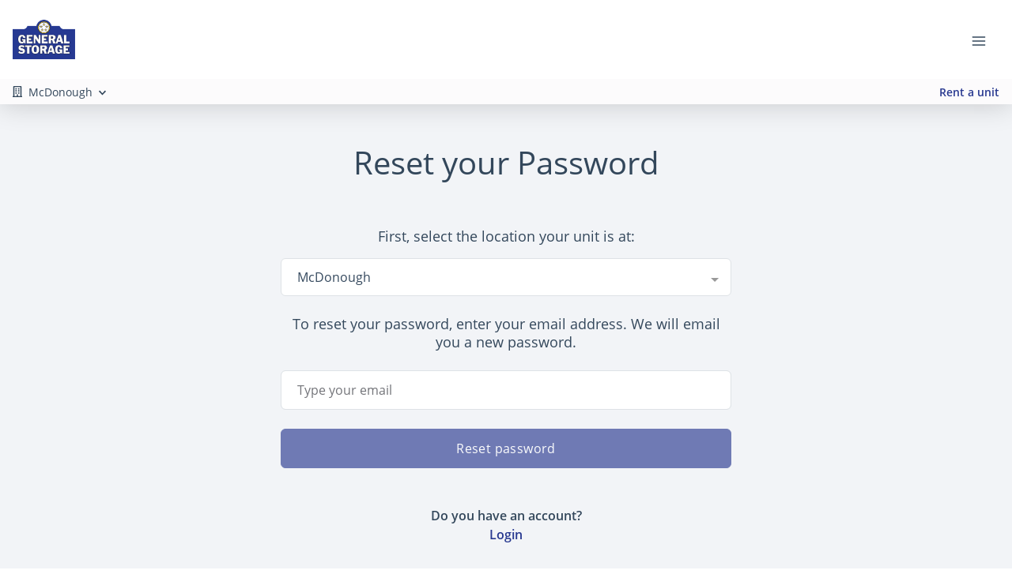

--- FILE ---
content_type: text/html; charset=UTF-8
request_url: https://www.generalstorageonline.com/customer-portal/forgot-password
body_size: 51125
content:
<!doctype html>
<html>

<head>
  <link rel="manifest" href="/manifest.webmanifest">
  <meta name="mobile-web-app-capable" content="yes">
  <meta name="apple-mobile-web-app-capable" content="yes">
  <meta name="apple-mobile-web-app-status-bar-style" content="black-translucent">
  <link rel="apple-touch-icon" sizes="57x57" href="/icons/apple-touch-icon-57x57.png">
  <link rel="apple-touch-icon" sizes="60x60" href="/icons/apple-touch-icon-60x60.png">
  <link rel="apple-touch-icon" sizes="72x72" href="/icons/apple-touch-icon-72x72.png">
  <link rel="apple-touch-icon" sizes="76x76" href="/icons/apple-touch-icon-76x76.png">
  <link rel="apple-touch-icon" sizes="114x114" href="/icons/apple-touch-icon-114x114.png">
  <link rel="apple-touch-icon" sizes="120x120" href="/icons/apple-touch-icon-120x120.png">
  <link rel="apple-touch-icon" sizes="144x144" href="/icons/apple-touch-icon-144x144.png">
  <link rel="apple-touch-icon" sizes="152x152" href="/icons/apple-touch-icon-152x152.png">
  <link rel="apple-touch-icon" sizes="180x180" href="/icons/apple-touch-icon-180x180.png">
  <link rel="apple-touch-icon" sizes="1024x1024" href="/icons/apple-touch-icon-1024x1024.png">
  <link rel="icon" type="image/png" sizes="192x192" href="/icons/android-chrome-192x192.png">
  <link rel="icon" type="image/png" sizes="32x32" href="/icons/favicon-32x32.png">
  <link rel="icon" type="image/png" sizes="16x16" href="/icons/favicon-16x16.png">
  <link rel="apple-touch-startup-image" media="(device-width: 320px) and (device-height: 480px) and (-webkit-device-pixel-ratio: 1)" href="/icons/apple-touch-startup-image-320x460.png">
  <link rel="apple-touch-startup-image" media="(device-width: 320px) and (device-height: 480px) and (-webkit-device-pixel-ratio: 2)" href="/icons/apple-touch-startup-image-640x920.png">
  <link rel="apple-touch-startup-image" media="(device-width: 320px) and (device-height: 568px) and (-webkit-device-pixel-ratio: 2)" href="/icons/apple-touch-startup-image-640x1096.png">
  <link rel="apple-touch-startup-image" media="(device-width: 375px) and (device-height: 667px) and (-webkit-device-pixel-ratio: 2)" href="/icons/apple-touch-startup-image-750x1294.png">
  <link rel="apple-touch-startup-image" media="(device-width: 414px) and (device-height: 736px) and (orientation: landscape) and (-webkit-device-pixel-ratio: 3)" href="/icons/apple-touch-startup-image-1182x2208.png">
  <link rel="apple-touch-startup-image" media="(device-width: 414px) and (device-height: 736px) and (orientation: portrait) and (-webkit-device-pixel-ratio: 3)" href="/icons/apple-touch-startup-image-1242x2148.png">
  <link rel="apple-touch-startup-image" media="(device-width: 768px) and (device-height: 1024px) and (orientation: landscape) and (-webkit-device-pixel-ratio: 1)" href="/icons/apple-touch-startup-image-748x1024.png">
  <link rel="apple-touch-startup-image" media="(device-width: 768px) and (device-height: 1024px) and (orientation: portrait) and (-webkit-device-pixel-ratio: 1)" href="/icons/apple-touch-startup-image-768x1004.png">
  <link rel="apple-touch-startup-image" media="(device-width: 768px) and (device-height: 1024px) and (orientation: landscape) and (-webkit-device-pixel-ratio: 2)" href="/icons/apple-touch-startup-image-1496x2048.png">
  <link rel="apple-touch-startup-image" media="(device-width: 768px) and (device-height: 1024px) and (orientation: portrait) and (-webkit-device-pixel-ratio: 2)" href="/icons/apple-touch-startup-image-1536x2008.png">
  <style>@-webkit-keyframes spinning{to{-webkit-transform:rotate(2turn);transform:rotate(2turn)}}@keyframes spinning{0%{-webkit-transform:rotate(0);transform:rotate(0)}to{-webkit-transform:rotate(2turn);transform:rotate(2turn)}}@keyframes button-ripple{0%{background-size:0 0,0 0;background-position:calc(50% - var(--click-el-w, 0px)/2 + var(--click-offset-x, 0px)) calc(50% - var(--click-el-h, 0px)/2 + var(--click-offset-y, 0px)),0% 0%}33%{background-size:calc(2*var(--click-max-r, 71%)) calc(2*var(--click-max-r, 200vw)),0% 0%;background-size:calc(2*var(--click-max-r, 71%)) 100vmax,0% 0%;background-position:calc(50% - var(--click-el-w, 0px)/2 + var(--click-offset-x, 0px)) calc(50% - var(--click-el-h, 0px)/2 + var(--click-offset-y, 0px)),0% 0%}33.1%{background-size:0 0,100% 1000%}to{background-size:0 0,100% 1000%;background-position:0 0,0 100%}}@keyframes input-ripple{0%{background-position:50% 100%,calc(50% - var(--click-el-w, 0px)/2 + var(--click-offset-x, 0px)) 100%;background-size:100% 2px,0 2px,0 0}to{background-position:50% 100%,calc(50% - var(--click-el-w, 0px)/2 + var(--click-offset-x, 0px)) 100%;background-size:100% 2px,calc(2*var(--click-max-r, 71%)) 2px}}@keyframes figure-combined{0%{top:calc(50% - var(--click-el-h, 0px)/2 + var(--click-offset-y, 0px));left:calc(50% - var(--click-el-w, 0px)/2 + var(--click-offset-x, 0px));width:0%;height:0%;background-size:100% 100%,0 0;opacity:1;-webkit-transform:translate(0,0);transform:translate(0,0)}20%{width:calc(2*var(--click-max-r, 71%));height:calc(2*var(--click-max-r, 95px));border-color:#111;-webkit-transform:translate(calc(-1*var(--click-max-r, 51px)),calc(-1*var(--click-max-r, 95px)));transform:translate(calc(-1*var(--click-max-r, 51px)),calc(-1*var(--click-max-r, 95px)))}30%,45%{border-color:transparent}40%{top:calc(50% - var(--click-el-h, 0px)/2 + var(--click-offset-y, 0px));left:calc(50% - var(--click-el-w, 0px)/2 + var(--click-offset-x, 0px));width:calc(2*var(--click-max-r, 71%));height:calc(2*var(--click-max-r, 95px));background-size:100% 100%,0 0;border-color:transparent;-webkit-transform:translate(calc(-1*var(--click-max-r, 51px)),calc(-1*var(--click-max-r, 95px)));transform:translate(calc(-1*var(--click-max-r, 51px)),calc(-1*var(--click-max-r, 95px)))}40.001%{top:0;left:50%;width:calc(100% + 4px);height:500%;background-size:0 0,100% 100%;-webkit-transform:translate(-38px,0) translateY(-2px);transform:translate(-38px,0) translateY(-2px)}55%{border-color:#111}60%{-webkit-transform:translate(-38px,0) translateY(-2px);transform:translate(-38px,0) translateY(-2px)}80%{-webkit-transform:translate(-38px,-144px) translateY(2px);transform:translate(-38px,-144px) translateY(2px);opacity:1}to{top:0;width:calc(100% + 4px);height:500%;background-size:0 0,100% 100%;-webkit-transform:translate(-38px,-144px) translateY(2px);transform:translate(-38px,-144px) translateY(2px);opacity:0}}@-webkit-keyframes progress-bar-stripes{0%{background-position:1rem 0}to{background-position:0 0}}@keyframes progress-bar-stripes{0%{background-position:1rem 0}to{background-position:0 0}}@font-face{font-family:"Open Sans";font-style:normal;font-weight:300;src:url(/fonts/open-sans-v18-latin-300.eot);src:local(""),url(/fonts/open-sans-v18-latin-300.eot?#iefix) format("embedded-opentype"),url(/fonts/open-sans-v18-latin-300.woff2) format("woff2"),url(/fonts/open-sans-v18-latin-300.woff) format("woff"),url(/fonts/open-sans-v18-latin-300.ttf) format("truetype"),url(/fonts/open-sans-v18-latin-300.svg#OpenSans) format("svg");font-display:swap}@font-face{font-family:"Open Sans";font-style:normal;font-weight:400;src:url(/fonts/open-sans-v18-latin-regular.eot);src:local(""),url(/fonts/open-sans-v18-latin-regular.eot?#iefix) format("embedded-opentype"),url(/fonts/open-sans-v18-latin-regular.woff2) format("woff2"),url(/fonts/open-sans-v18-latin-regular.woff) format("woff"),url(/fonts/open-sans-v18-latin-regular.ttf) format("truetype"),url(/fonts/open-sans-v18-latin-regular.svg#OpenSans) format("svg");font-display:swap}@font-face{font-family:"Open Sans";font-style:normal;font-weight:600;src:url(/fonts/open-sans-v18-latin-600.eot);src:local(""),url(/fonts/open-sans-v18-latin-600.eot?#iefix) format("embedded-opentype"),url(/fonts/open-sans-v18-latin-600.woff2) format("woff2"),url(/fonts/open-sans-v18-latin-600.woff) format("woff"),url(/fonts/open-sans-v18-latin-600.ttf) format("truetype"),url(/fonts/open-sans-v18-latin-600.svg#OpenSans) format("svg");font-display:swap}fieldset[disabled] .multiselect{pointer-events:none}.multiselect__spinner{position:absolute;right:1px;top:1px;width:48px;height:35px;background:#fff;display:block}.multiselect__spinner:after,.multiselect__spinner:before{position:absolute;content:"";top:50%;left:50%;margin:-8px 0 0 -8px;width:16px;height:16px;border-radius:100%;border:2px solid transparent;border-top-color:#41b883;-webkit-box-shadow:0 0 0 1px transparent;box-shadow:0 0 0 1px transparent;-webkit-animation:spinning 2.4s cubic-bezier(.41,.26,.2,.62);animation:spinning 2.4s cubic-bezier(.41,.26,.2,.62);-webkit-animation-iteration-count:infinite;animation-iteration-count:infinite}.multiselect__spinner:after{-webkit-animation:spinning 2.4s cubic-bezier(.51,.09,.21,.8);animation:spinning 2.4s cubic-bezier(.51,.09,.21,.8)}.multiselect__loading-enter-active{opacity:1}.multiselect__loading-enter-active,.multiselect__loading-leave-active{-webkit-transition:opacity .4s ease-in-out;transition:opacity .4s ease-in-out}.multiselect__loading-enter,.multiselect__loading-leave-active{opacity:0}.multiselect,.multiselect__input,.multiselect__single{font-family:inherit;font-size:16px;-ms-touch-action:manipulation;touch-action:manipulation}.multiselect{-webkit-box-sizing:content-box;box-sizing:content-box;display:block;position:relative;width:100%;min-height:40px;text-align:left;color:#35495e}.multiselect *{-webkit-box-sizing:border-box;box-sizing:border-box}.multiselect:focus{outline:0}.multiselect--disabled{background:#ededed;pointer-events:none;opacity:.6}.multiselect--active{z-index:50}.multiselect--active:not(.multiselect--above) .multiselect__current,.multiselect--active:not(.multiselect--above) .multiselect__input,.multiselect--active:not(.multiselect--above) .multiselect__tags{border-bottom-left-radius:0;border-bottom-right-radius:0}.multiselect--active .multiselect__select{-webkit-transform:rotate(180deg);-ms-transform:rotate(180deg);transform:rotate(180deg)}.multiselect--above.multiselect--active .multiselect__current,.multiselect--above.multiselect--active .multiselect__input,.multiselect--above.multiselect--active .multiselect__tags{border-top-left-radius:0;border-top-right-radius:0}.multiselect__input{padding:0 0 0 5px;margin-bottom:8px}.multiselect__input,.multiselect__single{position:relative;display:inline-block;min-height:20px;line-height:20px;border:0;border-radius:5px;background:#fff;width:100%;-webkit-transition:border .1s ease;transition:border .1s ease;-webkit-box-sizing:border-box;box-sizing:border-box;vertical-align:top}.multiselect__input:-ms-input-placeholder{color:#35495e}.multiselect__input::-webkit-input-placeholder{color:#35495e}.multiselect__input::-moz-placeholder{color:#35495e}.multiselect__input::-ms-input-placeholder{color:#35495e}.multiselect__input::placeholder{color:#35495e}.multiselect__tag~.multiselect__input,.multiselect__tag~.multiselect__single{width:auto}.multiselect__input:hover,.multiselect__single:hover{border-color:#cfcfcf}.multiselect__input:focus,.multiselect__single:focus{border-color:#a8a8a8;outline:0}.multiselect__single{padding:0 0 0 5px;margin-bottom:8px}.multiselect__tags-wrap{display:inline}.multiselect__tags{min-height:40px;display:block;padding:8px 40px 0 8px;border-radius:5px;border:1px solid #e8e8e8;background:#fff;font-size:14px}.multiselect__tag{position:relative;display:inline-block;padding:4px 26px 4px 10px;border-radius:5px;margin-right:10px;color:#fff;line-height:1;background:#41b883;margin-bottom:5px;white-space:nowrap;overflow:hidden;max-width:100%;text-overflow:ellipsis}.multiselect__tag-icon{cursor:pointer;margin-left:7px;position:absolute;right:0;top:0;bottom:0;font-weight:700;font-style:normal;width:22px;text-align:center;line-height:22px;-webkit-transition:all .2s ease;transition:all .2s ease;border-radius:5px}.multiselect__tag-icon:after{content:"×";color:#266d4d;font-size:14px}.multiselect__tag-icon:focus,.multiselect__tag-icon:hover{background:#369a6e}.multiselect__tag-icon:focus:after,.multiselect__tag-icon:hover:after{color:#fff}.multiselect__current,.multiselect__select{line-height:16px;-webkit-box-sizing:border-box;box-sizing:border-box;display:block;margin:0;text-decoration:none;cursor:pointer}.multiselect__current{min-height:40px;overflow:hidden;padding:8px 30px 0 12px;white-space:nowrap;border-radius:5px;border:1px solid #e8e8e8}.multiselect__select{position:absolute;width:40px;height:38px;right:1px;top:1px;padding:4px 8px;text-align:center;-webkit-transition:-webkit-transform .2s ease;transition:transform .2s ease;transition:transform .2s ease,-webkit-transform .2s ease}.multiselect__select:before{position:relative;right:0;top:65%;color:#999;margin-top:4px;border-color:#999 transparent transparent;border-style:solid;border-width:5px 5px 0;content:""}.multiselect__placeholder{color:#adadad;display:inline-block;margin-bottom:10px;padding-top:2px}.multiselect--active .multiselect__placeholder{display:none}.multiselect__content-wrapper{position:absolute;display:block;background:#fff;width:100%;max-height:240px;overflow:auto;border:1px solid #e8e8e8;border-top:none;border-bottom-left-radius:5px;border-bottom-right-radius:5px;z-index:50;-webkit-overflow-scrolling:touch}.multiselect__content{list-style:none;display:inline-block;padding:0;margin:0;min-width:100%;vertical-align:top}.multiselect--above .multiselect__content-wrapper{bottom:100%;border-bottom-left-radius:0;border-bottom-right-radius:0;border-top-left-radius:5px;border-top-right-radius:5px;border-bottom:none;border-top:1px solid #e8e8e8}.multiselect__content::webkit-scrollbar{display:none}.multiselect__element{display:block}.multiselect__option{display:block;padding:12px;min-height:40px;line-height:16px;text-decoration:none;text-transform:none;vertical-align:middle;position:relative;cursor:pointer;white-space:nowrap}.multiselect__option:after{top:0;right:0;position:absolute;line-height:40px;padding-right:12px;padding-left:20px;font-size:13px}.multiselect__option--highlight{background:#41b883;outline:0;color:#fff}.multiselect__option--highlight:after{content:attr(data-select);background:#41b883;color:#fff}.multiselect__option--selected{background:#f3f3f3;color:#35495e;font-weight:700}.multiselect__option--selected:after{content:attr(data-selected);color:silver}.multiselect__option--selected.multiselect__option--highlight{background:#ff6a6a;color:#fff}.multiselect__option--selected.multiselect__option--highlight:after{background:#ff6a6a;content:attr(data-deselect);color:#fff}.multiselect--disabled .multiselect__current,.multiselect--disabled .multiselect__select{background:#ededed;color:#a6a6a6}.multiselect__option--disabled{background:#ededed!important;color:#a6a6a6!important;cursor:text;pointer-events:none}.multiselect__option--group{background:#ededed;color:#35495e}.multiselect__option--group.multiselect__option--highlight{background:#35495e;color:#fff}.multiselect__option--group.multiselect__option--highlight:after{background:#35495e}.multiselect__option--disabled.multiselect__option--highlight{background:#dedede}.multiselect__option--group-selected.multiselect__option--highlight{background:#ff6a6a;color:#fff}.multiselect__option--group-selected.multiselect__option--highlight:after{background:#ff6a6a;content:attr(data-deselect);color:#fff}.multiselect-enter-active,.multiselect-leave-active{-webkit-transition:all .15s ease;transition:all .15s ease}.multiselect-enter,.multiselect-leave-active{opacity:0}.multiselect__strong{margin-bottom:8px;line-height:20px;display:inline-block;vertical-align:top}[dir=rtl] .multiselect{text-align:right}[dir=rtl] .multiselect__select{right:auto;left:1px}[dir=rtl] .multiselect__tags{padding:8px 8px 0 40px}[dir=rtl] .multiselect__content{text-align:right}[dir=rtl] .multiselect__option:after{right:auto;left:0}[dir=rtl] .multiselect__clear{right:auto;left:12px}[dir=rtl] .multiselect__spinner{right:auto;left:1px}.si-float-wrapper{position:absolute;width:100%}.si-float-wrapper,.si-float-wrapper *{-webkit-box-sizing:border-box;box-sizing:border-box}.si-wrapper-top{-webkit-box-orient:vertical;-webkit-box-direction:normal;-ms-flex-direction:column;flex-direction:column;margin-top:-40px;margin-left:0;-webkit-transform:translate(-50%,-100%);-ms-transform:translate(-50%,-100%);transform:translate(-50%,-100%)}.si-wrapper-bottom,.si-wrapper-left,.si-wrapper-right,.si-wrapper-top{display:-webkit-box;display:-ms-flexbox;display:flex;position:absolute;-webkit-box-align:center;-ms-flex-align:center;align-items:center;font-size:14px;cursor:default}.si-wrapper-bottom{-webkit-box-orient:vertical;-webkit-box-direction:reverse;-ms-flex-direction:column-reverse;flex-direction:column-reverse;margin-top:0;margin-left:0;-webkit-transform:translate(-50%,0);-ms-transform:translate(-50%,0);transform:translate(-50%,0)}.si-wrapper-left,.si-wrapper-right{margin-top:-20px;margin-left:-11px;-webkit-transform:translate(-100%,-50%);-ms-transform:translate(-100%,-50%);transform:translate(-100%,-50%)}.si-wrapper-right{-webkit-box-orient:horizontal;-webkit-box-direction:reverse;-ms-flex-direction:row-reverse;flex-direction:row-reverse;margin-left:11px;-webkit-transform:translate(0,-50%);-ms-transform:translate(0,-50%);transform:translate(0,-50%)}.si-shadow-wrapper-bottom,.si-shadow-wrapper-top{-webkit-box-orient:vertical;-webkit-box-direction:normal;-ms-flex-direction:column;flex-direction:column}.si-shadow-pointer-bottom,.si-shadow-pointer-right{-webkit-box-ordinal-group:0;-ms-flex-order:-1;order:-1}.si-shadow-frame{-webkit-box-shadow:0 1px 3px 0 #000;box-shadow:0 1px 3px 0 #000}.si-shadow-inner-pointer-top{left:50%;-webkit-transform:translate(-50%,-50%) rotate(-45deg);-ms-transform:translate(-50%,-50%) rotate(-45deg);transform:translate(-50%,-50%) rotate(-45deg)}.si-shadow-inner-pointer-bottom{bottom:0;left:50%;-webkit-transform:translate(-50%,50%) rotate(-45deg);-ms-transform:translate(-50%,50%) rotate(-45deg);transform:translate(-50%,50%) rotate(-45deg)}.si-shadow-inner-pointer-left{top:50%;-webkit-transform:translate(-50%,-50%) rotate(-45deg);-ms-transform:translate(-50%,-50%) rotate(-45deg);transform:translate(-50%,-50%) rotate(-45deg)}.si-shadow-inner-pointer-right{top:50%;right:0;-webkit-transform:translate(50%,-50%) rotate(-45deg);-ms-transform:translate(50%,-50%) rotate(-45deg);transform:translate(50%,-50%) rotate(-45deg)}.si-frame{position:relative;-webkit-box-flex:1;-ms-flex:1 1 auto;flex:1 1 auto;border-radius:3px;overflow:hidden;z-index:2}.si-content-wrapper{width:100%;max-width:100%;max-height:100%;padding:30px;background-color:#fff}.si-has-border .si-content-wrapper{border:1px solid #bbb}.si-content{overflow:auto}.si-close-button{position:absolute;top:0;right:0;border:0;outline:0;background-color:transparent;color:inherit;font-family:Arial,Baskerville,monospace;font-size:24px;cursor:pointer;opacity:.5;-webkit-appearance:none;-moz-appearance:none;appearance:none}.si-close-button:focus,.si-close-button:hover{opacity:.7}.si-pointer-border-bottom,.si-pointer-border-top{left:50%;-webkit-transform:translate(-50%,0);-ms-transform:translate(-50%,0);transform:translate(-50%,0)}.si-pointer-border-left,.si-pointer-border-right{top:50%;-webkit-transform:translate(0,-50%);-ms-transform:translate(0,-50%);transform:translate(0,-50%)}.si-pointer-top{border-bottom:0}.si-pointer-border-top{bottom:0;border-top-color:#bbb}.si-pointer-bg-top{border-top-color:#fff}.si-has-border .si-pointer-bg-top{top:-1px;margin-bottom:0}.si-pointer-bottom{border-top:0}.si-pointer-border-bottom{top:0;border-bottom-color:#bbb}.si-pointer-bg-bottom{border-bottom-color:#fff}.si-has-border .si-pointer-bg-bottom{bottom:-1px;margin-top:0}.si-pointer-left{border-right:0}.si-pointer-border-left{right:0;border-left-color:#bbb}.si-pointer-bg-left{border-left-color:#fff}.si-has-border .si-pointer-bg-left{left:-1px;margin-right:0}.si-pointer-right{border-left:0}.si-pointer-border-right{left:0;border-right-color:#bbb}.si-pointer-bg-right{border-right-color:#fff}.si-has-border .si-pointer-bg-right{right:-1px;margin-left:0}:root{--footer_links_line_height:39px;--footer_links_title_font_size:18px;--footer_font_size:14px;--made_with_love_font_size:14px;--timing:0.75s;--timing-function:cubic-bezier(0.215, 0.61, 0.355, 1);--delay:0.25s}.h1,.h2,.h3,.h4,.h5,.h6,h1,h2,h3,h4,h5,h6{margin-bottom:.5rem;font-family:inherit;font-weight:400;line-height:1.3}.h1,h1{font-size:2.5rem}@media (max-width:1200px){.h1,h1{font-size:calc(1.375rem + 1.5vw)}}.h2,h2{font-size:2rem}@media (max-width:1200px){.h2,h2{font-size:calc(1.325rem + .9vw)}}.h3,h3{font-size:1.75rem}@media (max-width:1200px){.h3,h3{font-size:calc(1.3rem + .6vw)}}.h4,h4{font-size:1.5rem}@media (max-width:1200px){.h4,h4{font-size:calc(1.275rem + .3vw)}}.h5,h5{font-size:1.13rem}.h6,h6{font-size:1rem}hr{margin-top:2rem;margin-bottom:2rem;border:0;border-top:1px solid rgba(0,0,0,.1)}.small,small{font-size:75%;font-weight:400}.mark,mark{padding:.2em;background-color:#fcf8e3}.list-inline,.list-unstyled{padding-left:0;list-style:none}.list-inline-item{display:inline-block}.list-inline-item:not(:last-child){margin-right:.5rem}.img-fluid,.img-thumbnail{max-width:100%;height:auto}.img-thumbnail{padding:.25rem;background-color:#fff;border:1px solid #dee2e6;border-radius:.375rem}.table{width:100%;margin-bottom:1rem;color:#33475b}.table td,.table th{padding:.75rem;vertical-align:top;border-top:1px solid #e9ecef}.table thead th{vertical-align:bottom;border-bottom:2px solid #e9ecef}.table tbody+tbody{border-top:2px solid #e9ecef}.table-bordered{border:1px solid #e9ecef}.table-primary{background-color:#c3c8e0}.table-hover .table-primary:hover{background-color:#b2b9d7}.table-secondary{background-color:#fef1ba}.table-hover .table-secondary:hover{background-color:#feeca1}.table-success{background-color:#b8ddcc}.table-hover .table-success:hover{background-color:#a7d5c0}.table-info{background-color:#bcf1fa}.table-hover .table-info:hover{background-color:#a4ecf8}.table-warning{background-color:#ffd8cf}.table-hover .table-warning:hover{background-color:#ffc3b6}.table-danger{background-color:#f7c0ce}.table-hover .table-danger:hover{background-color:#f4a9bc}.table-light{background-color:#fbfcfd}.table-hover .table-light:hover{background-color:#eaeff5}.table-hover .table-dark:hover{background-color:#b7b7b7}.table-default{background-color:#c3c8e0}.table-hover .table-default:hover{background-color:#b2b9d7}.table-lighter{background-color:#f9fafb}.table-hover .table-lighter:hover{background-color:#eaedf1}.table-neutral,.table-white{background-color:#fff}.table-hover .table-neutral:hover,.table-hover .table-white:hover{background-color:#f2f2f2}.table-darker{background-color:#b8b8b8}.table-hover .table-darker:hover{background-color:#ababab}.table-alert{background-color:#ffedd0}.table-hover .table-alert:hover{background-color:#ffe3b7}.table-active{background-color:#f4f5f7}.table-hover .table-active:hover{background-color:#e5e8ec}.table .thead-dark th{color:#fff;background-color:#283990;border-color:#3045ae}.table .thead-light th{color:#4f4f4f;background-color:#f4f5f7;border-color:#e9ecef}.table-dark{color:#fff;background-color:#283990}.table-dark.table-bordered{border:0}@media (max-width:575.98px){.table-responsive-sm{display:block;width:100%;overflow-x:auto;-webkit-overflow-scrolling:touch}.table-responsive-sm>.table-bordered{border:0}}@media (max-width:767.98px){.table-responsive-md{display:block;width:100%;overflow-x:auto;-webkit-overflow-scrolling:touch}.table-responsive-md>.table-bordered{border:0}}@media (max-width:991.98px){.table-responsive-lg{display:block;width:100%;overflow-x:auto;-webkit-overflow-scrolling:touch}.table-responsive-lg>.table-bordered{border:0}}@media (max-width:1199.98px){.table-responsive-xl{display:block;width:100%;overflow-x:auto;-webkit-overflow-scrolling:touch}.table-responsive-xl>.table-bordered{border:0}}.table-responsive{display:block;width:100%;overflow-x:auto;-webkit-overflow-scrolling:touch}.table-responsive>.table-bordered{border:0}.form-control{display:block;width:100%;height:calc(1.5em + 1.5rem + 2px);padding:.75rem 1.25rem;font-size:1rem;font-weight:400;line-height:1.5;color:#2d2d2d;background-color:#fff;background-clip:padding-box;border:1px solid #dee2e6;border-radius:.375rem;-webkit-transition:border-color .15s ease-in-out,-webkit-box-shadow .15s ease-in-out;transition:border-color .15s ease-in-out,box-shadow .15s ease-in-out;transition:border-color .15s ease-in-out,box-shadow .15s ease-in-out,-webkit-box-shadow .15s ease-in-out}@media (prefers-reduced-motion:reduce){.form-control{-webkit-transition:none;transition:none}}.form-control::-ms-expand{background-color:transparent;border:0}.form-control:-moz-focusring{color:transparent;text-shadow:0 0 0 #2d2d2d}.form-control:focus{color:#2d2d2d;background-color:#fff;border-color:#3349b8;outline:0;-webkit-box-shadow:none;box-shadow:none}.form-control::-webkit-input-placeholder{color:#74757a;opacity:1}.form-control::-moz-placeholder{color:#74757a;opacity:1}.form-control:-ms-input-placeholder{color:#74757a;opacity:1}.form-control::-ms-input-placeholder{color:#74757a;opacity:1}.form-control::placeholder{color:#74757a;opacity:1}.form-control:disabled{background-color:#e9ecef;opacity:1}select.form-control:focus::-ms-value{color:#2d2d2d;background-color:#fff}.col-form-label,.col-form-label-lg{padding-top:calc(.75rem + 1px);padding-bottom:calc(.75rem + 1px)}.col-form-label{margin-bottom:0;font-size:inherit;line-height:1.5}.col-form-label-lg{font-size:1.25rem;line-height:1.8}.col-form-label-sm{padding-top:calc(.475rem + 1px);padding-bottom:calc(.475rem + 1px);font-size:.875rem;line-height:1.5}select.form-control[multiple],select.form-control[size],textarea.form-control{height:auto}.form-group{margin-bottom:.5rem}.form-control.is-valid{border-color:#008749;padding-right:calc(1.125em + 1.125rem);background-image:url("data:image/svg+xml,%3csvg xmlns='http://www.w3.org/2000/svg' viewBox='0 0 8 8'%3e%3cpath fill='%23008749' d='M2.3 6.73L.6 4.53c-.4-1.04.46-1.4 1.1-.8l1.1 1.4 3.4-3.8c.6-.63 1.6-.27 1.2.7l-4 4.6c-.43.5-.8.4-1.1.1z'/%3e%3c/svg%3e");background-repeat:no-repeat;background-position:right calc(.375em + .375rem) center;background-size:calc(.75em + .75rem) calc(.75em + .75rem)}.custom-select.is-valid:focus,.form-control.is-valid:focus{border-color:#008749;-webkit-box-shadow:0 0 0 .2rem rgba(0,135,73,.25);box-shadow:0 0 0 .2rem rgba(0,135,73,.25)}textarea.form-control.is-invalid,textarea.form-control.is-valid{padding-right:calc(1.125em + 1.125rem);background-position:top calc(.375em + .375rem) right calc(.375em + .375rem)}.custom-select.is-valid{border-color:#008749;padding-right:calc((1em + 1.5rem)*3/4 + 2.25rem);background:url("data:image/svg+xml,%3csvg xmlns='http://www.w3.org/2000/svg' viewBox='0 0 4 5'%3e%3cpath fill='%232d2d2d' d='M2 0L0 2h4zm0 5L0 3h4z'/%3e%3c/svg%3e") no-repeat right 1.25rem center/8px 10px,url("data:image/svg+xml,%3csvg xmlns='http://www.w3.org/2000/svg' viewBox='0 0 8 8'%3e%3cpath fill='%23008749' d='M2.3 6.73L.6 4.53c-.4-1.04.46-1.4 1.1-.8l1.1 1.4 3.4-3.8c.6-.63 1.6-.27 1.2.7l-4 4.6c-.43.5-.8.4-1.1.1z'/%3e%3c/svg%3e") #fff no-repeat center right 2.25rem/calc(.75em + .75rem) calc(.75em + .75rem)}.custom-control-input.is-valid~.custom-control-label,.was-validated .custom-control-input:valid~.custom-control-label{color:#008749}.custom-control-input.is-valid~.custom-control-label::before,.was-validated .custom-control-input:valid~.custom-control-label::before{border-color:#008749}.custom-control-input.is-valid:checked~.custom-control-label::before,.was-validated .custom-control-input:valid:checked~.custom-control-label::before{border-color:#00ba65;background-color:#00ba65}.custom-control-input.is-valid:focus~.custom-control-label::before,.was-validated .custom-control-input:valid:focus~.custom-control-label::before{-webkit-box-shadow:0 0 0 .2rem rgba(0,135,73,.25);box-shadow:0 0 0 .2rem rgba(0,135,73,.25)}.custom-control-input.is-valid:focus:not(:checked)~.custom-control-label::before,.was-validated .custom-control-input:valid:focus:not(:checked)~.custom-control-label::before{border-color:#008749}.invalid-feedback{display:none;width:100%;margin-top:.25rem;font-size:75%;color:#e21d4f}.invalid-tooltip{position:absolute;top:100%;z-index:5;display:none;max-width:100%;padding:.25rem .5rem;margin-top:.1rem;font-size:.875rem;line-height:1.5;color:#fff;background-color:rgba(226,29,79,.9);border-radius:.375rem}.is-invalid~.invalid-feedback,.is-invalid~.invalid-tooltip{display:block}.form-control.is-invalid{border-color:#e21d4f;padding-right:calc(1.125em + 1.125rem);background-image:url("data:image/svg+xml,%3csvg xmlns='http://www.w3.org/2000/svg' fill='%23e21d4f' viewBox='-2 -2 7 7'%3e%3cpath stroke='%23e21d4f' d='M0 0l3 3m0-3L0 3'/%3e%3ccircle r='.5'/%3e%3ccircle cx='3' r='.5'/%3e%3ccircle cy='3' r='.5'/%3e%3ccircle cx='3' cy='3' r='.5'/%3e%3c/svg%3E");background-repeat:no-repeat;background-position:right calc(.375em + .375rem) center;background-size:calc(.75em + .75rem) calc(.75em + .75rem)}.custom-select.is-invalid:focus,.form-control.is-invalid:focus{border-color:#e21d4f;-webkit-box-shadow:0 0 0 .2rem rgba(226,29,79,.25);box-shadow:0 0 0 .2rem rgba(226,29,79,.25)}.custom-select.is-invalid{border-color:#e21d4f;padding-right:calc((1em + 1.5rem)*3/4 + 2.25rem);background:url("data:image/svg+xml,%3csvg xmlns='http://www.w3.org/2000/svg' viewBox='0 0 4 5'%3e%3cpath fill='%232d2d2d' d='M2 0L0 2h4zm0 5L0 3h4z'/%3e%3c/svg%3e") no-repeat right 1.25rem center/8px 10px,url("data:image/svg+xml,%3csvg xmlns='http://www.w3.org/2000/svg' fill='%23e21d4f' viewBox='-2 -2 7 7'%3e%3cpath stroke='%23e21d4f' d='M0 0l3 3m0-3L0 3'/%3e%3ccircle r='.5'/%3e%3ccircle cx='3' r='.5'/%3e%3ccircle cy='3' r='.5'/%3e%3ccircle cx='3' cy='3' r='.5'/%3e%3c/svg%3E") #fff no-repeat center right 2.25rem/calc(.75em + .75rem) calc(.75em + .75rem)}.custom-control-input.is-invalid~.custom-control-label,.was-validated .custom-control-input:invalid~.custom-control-label{color:#e21d4f}.custom-control-input.is-invalid~.custom-control-label::before,.was-validated .custom-control-input:invalid~.custom-control-label::before{border-color:#e21d4f}.custom-control-input.is-invalid:checked~.custom-control-label::before,.was-validated .custom-control-input:invalid:checked~.custom-control-label::before{border-color:#e84a72;background-color:#e84a72}.custom-control-input.is-invalid:focus~.custom-control-label::before,.was-validated .custom-control-input:invalid:focus~.custom-control-label::before{-webkit-box-shadow:0 0 0 .2rem rgba(226,29,79,.25);box-shadow:0 0 0 .2rem rgba(226,29,79,.25)}.custom-control-input.is-invalid:focus:not(:checked)~.custom-control-label::before,.was-validated .custom-control-input:invalid:focus:not(:checked)~.custom-control-label::before{border-color:#e21d4f}@media (min-width:576px){.form-inline .input-group{width:auto}.form-inline .custom-control{-webkit-box-align:center;-ms-flex-align:center;align-items:center;-webkit-box-pack:center;-ms-flex-pack:center;justify-content:center}.form-inline .custom-control-label{margin-bottom:0}}.btn{position:relative;text-transform:none;-webkit-transition:all .2s ease-in-out;letter-spacing:.025em;will-change:transform}.btn.btn-shadowed{background-color:#fff;color:#32325d;font-weight:700;font-size:13px;border:0;-webkit-box-shadow:0 5px 8px rgba(24,41,94,.1);box-shadow:0 5px 8px rgba(24,41,94,.1)}.btn i:not(:first-child),.btn svg:not(:first-child){margin-left:.5rem}.btn i:not(:last-child),.btn svg:not(:last-child),.btn:not(:last-child){margin-right:.5rem}.cursor-pointer .btn{cursor:pointer}.btn-group .btn,.input-group .btn{margin-right:0;-webkit-transform:translateY(0);-ms-transform:translateY(0);transform:translateY(0);line-height:1}.btn{--ripple-color:rgba(0, 0, 0, 0.3);--ripple-duration:0.75s;--ripple-fuzz:1px}.btn:active:not(:disabled):not(.disabled):not(.btn-link),.btn:focus:not(:disabled):not(.disabled):not(.btn-link){background-image:radial-gradient(circle closest-side at center,var(--ripple-color) 0%,var(--ripple-color) calc(100% - var(--ripple-fuzz, 0px)),transparent 100%),-webkit-gradient(linear,left top,left bottom,color-stop(10%,var(--ripple-color)),color-stop(90%,transparent));background-image:radial-gradient(circle closest-side at center,var(--ripple-color) 0%,var(--ripple-color) calc(100% - var(--ripple-fuzz, 0px)),transparent 100%),linear-gradient(180deg,var(--ripple-color) 10%,transparent 90%);background-size:0 0,0 0;background-repeat:no-repeat;background-origin:border-box;-webkit-animation:button-ripple var(--ripple-duration) ease-in;animation:button-ripple var(--ripple-duration) ease-in}.btn.pre-click-fx{-webkit-animation:none!important;animation:none!important}.btn-group,.btn-group-vertical{-ms-flex-wrap:wrap;flex-wrap:wrap;overflow:hidden}.btn-ungrouped:not(.b-dropdown) .btn,.btn-ungrouped:not(.dropdown) .btn{margin-left:.5rem!important;border-radius:.375rem!important}.btn-ungrouped:not(.b-dropdown) .btn:first-child,.btn-ungrouped:not(.dropdown) .btn:first-child{margin-left:0!important}.btn-group.btn-group-square .btn:first-child{border-top-left-radius:0!important;border-bottom-left-radius:0!important}.btn-group.btn-group-square .btn:last-child{border-top-right-radius:0!important;border-bottom-right-radius:0!important}.btn-group.btn-group-pill .btn:first-child{border-top-left-radius:50rem!important;border-bottom-left-radius:50rem!important}.btn-group.btn-group-pill .btn:last-child{border-top-right-radius:50rem!important;border-bottom-right-radius:50rem!important}.btn-icon-only{width:2.375rem;height:2.375rem;padding:0}a.btn-icon-only{line-height:2.5}.btn-group-sm>.btn-icon-only.btn,.btn-icon-only.btn-sm{width:2rem;height:2rem}.btn{display:inline-block;font-weight:400;color:#33475b;text-align:center;vertical-align:middle;-webkit-user-select:none;-moz-user-select:none;-ms-user-select:none;user-select:none;background-color:transparent;border:1px solid transparent;padding:.75rem 1.25rem!important;font-size:1rem;line-height:1.5;border-radius:.375rem;-webkit-transition:color .15s ease-in-out,background-color .15s ease-in-out,border-color .15s ease-in-out,-webkit-box-shadow .15s ease-in-out;transition:color .15s ease-in-out,background-color .15s ease-in-out,border-color .15s ease-in-out,box-shadow .15s ease-in-out;transition:color .15s ease-in-out,background-color .15s ease-in-out,border-color .15s ease-in-out,box-shadow .15s ease-in-out,-webkit-box-shadow .15s ease-in-out}@media (prefers-reduced-motion:reduce){.btn{-webkit-transition:none;transition:none}}.btn:hover{color:#33475b;text-decoration:none}.btn.focus,.btn:focus{outline:0;-webkit-box-shadow:0 7px 14px rgba(50,50,93,.1),0 3px 6px rgba(0,0,0,.08);box-shadow:0 7px 14px rgba(50,50,93,.1),0 3px 6px rgba(0,0,0,.08)}.btn.disabled,.btn:disabled{opacity:.65}a.btn.disabled,fieldset:disabled a.btn{pointer-events:none}.btn-default,.btn-primary{color:#fff;background-color:#283990;border:1px solid #283990}.btn-default:hover{color:#fff;background-color:#172154;border:1px solid #121940}@media (hover:hover){.btn-default:hover{color:#fff;background-color:#172154;border:1px solid #121940}}@media (hover:none){.btn-default:hover{color:#fff}}.btn-default.focus,.btn-default:focus{-webkit-box-shadow:0 0 0 .2rem rgba(40,57,144,.5);box-shadow:0 0 0 .2rem rgba(40,57,144,.5)}.btn-default.disabled,.btn-default:disabled{color:#fff;background-color:#283990;border:1px solid #283990}.btn-default:not(:disabled):not(.disabled).active,.btn-default:not(:disabled):not(.disabled):active,.show>.btn-default.dropdown-toggle{color:#fff;background-color:#1d2968;border:1px solid #1a255e}.btn-default:not(:disabled):not(.disabled).active:focus,.btn-default:not(:disabled):not(.disabled):active:focus,.show>.btn-default.dropdown-toggle:focus{-webkit-box-shadow:0 0 0 .2rem rgba(40,57,144,.5);box-shadow:0 0 0 .2rem rgba(40,57,144,.5)}.btn-primary:hover{color:#fff;background-color:#172154;border:1px solid #121940}@media (hover:hover){.btn-primary:hover{color:#fff;background-color:#172154;border:1px solid #121940}}@media (hover:none){.btn-primary:hover{color:#fff}}.btn-primary.focus,.btn-primary:focus{-webkit-box-shadow:0 0 0 .2rem rgba(40,57,144,.5);box-shadow:0 0 0 .2rem rgba(40,57,144,.5)}.btn-primary.disabled,.btn-primary:disabled{color:#fff;background-color:#283990;border:1px solid #283990}.btn-primary:not(:disabled):not(.disabled).active,.btn-primary:not(:disabled):not(.disabled):active,.show>.btn-primary.dropdown-toggle{color:#fff;background-color:#1d2968;border:1px solid #1a255e}.btn-primary:not(:disabled):not(.disabled).active:focus,.btn-primary:not(:disabled):not(.disabled):active:focus,.show>.btn-primary.dropdown-toggle:focus{-webkit-box-shadow:0 0 0 .2rem rgba(40,57,144,.5);box-shadow:0 0 0 .2rem rgba(40,57,144,.5)}.btn-secondary{color:#fff;background-color:#fbce0a;border:1px solid #fbce0a}.btn-secondary:hover{color:#fff;background-color:#b69403;border:1px solid #9c8003}@media (hover:hover){.btn-secondary:hover{color:#fff;background-color:#b69403;border:1px solid #9c8003}}@media (hover:none){.btn-secondary:hover{color:#fff}}.btn-secondary.focus,.btn-secondary:focus{-webkit-box-shadow:0 0 0 .2rem rgba(251,206,10,.5);box-shadow:0 0 0 .2rem rgba(251,206,10,.5)}.btn-secondary.disabled,.btn-secondary:disabled{color:#fff;background-color:#fbce0a;border:1px solid #fbce0a}.btn-secondary:not(:disabled):not(.disabled).active,.btn-secondary:not(:disabled):not(.disabled):active,.show>.btn-secondary.dropdown-toggle{color:#fff;background-color:#cfa903;border:1px solid #c29e03}.btn-secondary:not(:disabled):not(.disabled).active:focus,.btn-secondary:not(:disabled):not(.disabled):active:focus,.show>.btn-secondary.dropdown-toggle:focus{-webkit-box-shadow:0 0 0 .2rem rgba(251,206,10,.5);box-shadow:0 0 0 .2rem rgba(251,206,10,.5)}.btn-success{color:#fff;background-color:#008749;border:1px solid #008749}.btn-success:hover{color:#fff;background-color:#003b20;border:1px solid #002112}@media (hover:hover){.btn-success:hover{color:#fff;background-color:#003b20;border:1px solid #002112}}@media (hover:none){.btn-success:hover{color:#fff}}.btn-success.focus,.btn-success:focus{-webkit-box-shadow:0 0 0 .2rem rgba(0,135,73,.5);box-shadow:0 0 0 .2rem rgba(0,135,73,.5)}.btn-success.disabled,.btn-success:disabled{color:#fff;background-color:#008749;border:1px solid #008749}.btn-success:not(:disabled):not(.disabled).active,.btn-success:not(:disabled):not(.disabled):active,.show>.btn-success.dropdown-toggle{color:#fff;background-color:#00542d;border:1px solid #004727}.btn-success:not(:disabled):not(.disabled).active:focus,.btn-success:not(:disabled):not(.disabled):active:focus,.show>.btn-success.dropdown-toggle:focus{-webkit-box-shadow:0 0 0 .2rem rgba(0,135,73,.5);box-shadow:0 0 0 .2rem rgba(0,135,73,.5)}.btn-warning{color:#fff;background-color:#ff7352;border:1px solid #ff7352}.btn-warning:hover{color:#fff;background-color:#ff3506;border:1px solid #eb2d00}@media (hover:hover){.btn-warning:hover{color:#fff;background-color:#ff3506;border:1px solid #eb2d00}}@media (hover:none){.btn-warning:hover{color:#fff}}.btn-warning.focus,.btn-warning:focus{-webkit-box-shadow:0 0 0 .2rem rgba(255,115,82,.5);box-shadow:0 0 0 .2rem rgba(255,115,82,.5)}.btn-warning.disabled,.btn-warning:disabled{color:#fff;background-color:#ff7352;border:1px solid #ff7352}.btn-warning:not(:disabled):not(.disabled).active,.btn-warning:not(:disabled):not(.disabled):active,.show>.btn-warning.dropdown-toggle{color:#fff;background-color:#ff4a1f;border:1px solid #ff3f12}.btn-warning:not(:disabled):not(.disabled).active:focus,.btn-warning:not(:disabled):not(.disabled):active:focus,.show>.btn-warning.dropdown-toggle:focus{-webkit-box-shadow:0 0 0 .2rem rgba(255,115,82,.5);box-shadow:0 0 0 .2rem rgba(255,115,82,.5)}.btn-danger{color:#fff;background-color:#e21d4f;border:1px solid #e21d4f}.btn-danger:hover{color:#fff;background-color:#9e1437;border:1px solid #88112f}@media (hover:hover){.btn-danger:hover{color:#fff;background-color:#9e1437;border:1px solid #88112f}}@media (hover:none){.btn-danger:hover{color:#fff}}.btn-danger.focus,.btn-danger:focus{-webkit-box-shadow:0 0 0 .2rem rgba(226,29,79,.5);box-shadow:0 0 0 .2rem rgba(226,29,79,.5)}.btn-danger.disabled,.btn-danger:disabled{color:#fff;background-color:#e21d4f;border:1px solid #e21d4f}.btn-danger:not(:disabled):not(.disabled).active,.btn-danger:not(:disabled):not(.disabled):active,.show>.btn-danger.dropdown-toggle{color:#fff;background-color:#b5173f;border:1px solid #aa163b}.btn-danger:not(:disabled):not(.disabled).active:focus,.btn-danger:not(:disabled):not(.disabled):active:focus,.show>.btn-danger.dropdown-toggle:focus{-webkit-box-shadow:0 0 0 .2rem rgba(226,29,79,.5);box-shadow:0 0 0 .2rem rgba(226,29,79,.5)}.btn-light{color:#212529;background-color:#f2f4f7;border:1px solid #f2f4f7}.btn-light:hover{color:#212529;background-color:#c3ccda;border:1px solid #b3bfd0}@media (hover:hover){.btn-light:hover{color:#212529;background-color:#c3ccda;border:1px solid #b3bfd0}}@media (hover:none){.btn-light:hover{color:#212529}}.btn-light.focus,.btn-light:focus{-webkit-box-shadow:0 0 0 .2rem rgba(242,244,247,.5);box-shadow:0 0 0 .2rem rgba(242,244,247,.5)}.btn-light.disabled,.btn-light:disabled{color:#212529;background-color:#f2f4f7;border:1px solid #f2f4f7}.btn-light:not(:disabled):not(.disabled).active,.btn-light:not(:disabled):not(.disabled):active,.show>.btn-light.dropdown-toggle{color:#212529;background-color:#d2d9e4;border:1px solid #cbd3df}.btn-light:not(:disabled):not(.disabled).active:focus,.btn-light:not(:disabled):not(.disabled):active:focus,.show>.btn-light.dropdown-toggle:focus{-webkit-box-shadow:0 0 0 .2rem rgba(242,244,247,.5);box-shadow:0 0 0 .2rem rgba(242,244,247,.5)}.btn-white{color:#212529;background-color:#fff;border:1px solid #fff}.btn-white:hover{color:#212529;background-color:#d9d9d9;border:1px solid #ccc}@media (hover:hover){.btn-white:hover{color:#212529;background-color:#d9d9d9;border:1px solid #ccc}}@media (hover:none){.btn-white:hover{color:#212529}}.btn-white.focus,.btn-white:focus{-webkit-box-shadow:0 0 0 .2rem rgba(255,255,255,.5);box-shadow:0 0 0 .2rem rgba(255,255,255,.5)}.btn-white.disabled,.btn-white:disabled{color:#212529;background-color:#fff;border:1px solid #fff}.btn-white:not(:disabled):not(.disabled).active,.btn-white:not(:disabled):not(.disabled):active,.show>.btn-white.dropdown-toggle{color:#212529;background-color:#e6e6e6;border:1px solid #dfdfdf}.btn-white:not(:disabled):not(.disabled).active:focus,.btn-white:not(:disabled):not(.disabled):active:focus,.show>.btn-white.dropdown-toggle:focus{-webkit-box-shadow:0 0 0 .2rem rgba(255,255,255,.5);box-shadow:0 0 0 .2rem rgba(255,255,255,.5)}.btn-dark{color:#fff;background-color:#2d2d2d;border:1px solid #2d2d2d}.btn-dark:hover{color:#fff;background-color:#070707;border:1px solid #000}@media (hover:hover){.btn-dark:hover{color:#fff;background-color:#070707;border:1px solid #000}}@media (hover:none){.btn-dark:hover{color:#fff}}.btn-dark.focus,.btn-dark:focus{-webkit-box-shadow:0 0 0 .2rem rgba(45,45,45,.5);box-shadow:0 0 0 .2rem rgba(45,45,45,.5)}.btn-dark.disabled,.btn-dark:disabled{color:#fff;background-color:#2d2d2d;border:1px solid #2d2d2d}.btn-dark:not(:disabled):not(.disabled).active,.btn-dark:not(:disabled):not(.disabled):active,.show>.btn-dark.dropdown-toggle{color:#fff;background-color:#141414;border:1px solid #0d0d0d}.btn-dark:not(:disabled):not(.disabled).active:focus,.btn-dark:not(:disabled):not(.disabled):active:focus,.show>.btn-dark.dropdown-toggle:focus{-webkit-box-shadow:0 0 0 .2rem rgba(45,45,45,.5);box-shadow:0 0 0 .2rem rgba(45,45,45,.5)}.btn-darker,.btn-darker:hover{color:#fff;background-color:#000;border:1px solid #000}@media (hover:hover){.btn-darker:hover{color:#fff;background-color:#000;border:1px solid #000}}@media (hover:none){.btn-darker:hover{color:#fff}}.btn-darker.focus,.btn-darker:focus{-webkit-box-shadow:0 0 0 .2rem rgba(0,0,0,.5);box-shadow:0 0 0 .2rem rgba(0,0,0,.5)}.btn-darker.disabled,.btn-darker:disabled{color:#fff;background-color:#000;border:1px solid #000}.btn-darker:not(:disabled):not(.disabled).active,.btn-darker:not(:disabled):not(.disabled):active,.show>.btn-darker.dropdown-toggle{color:#fff;background-color:#000;border:1px solid #000}.btn-darker:not(:disabled):not(.disabled).active:focus,.btn-darker:not(:disabled):not(.disabled):active:focus,.show>.btn-darker.dropdown-toggle:focus{-webkit-box-shadow:0 0 0 .2rem rgba(0,0,0,.5);box-shadow:0 0 0 .2rem rgba(0,0,0,.5)}.btn-outline-default,.btn-outline-primary{color:#283990;background-color:transparent;background-image:none;border:1px solid #283990}@media (hover:hover){.btn-outline-default:hover{color:#fff;background-color:#283990;border:1px solid #283990}}@media (hover:none){.btn-outline-default:hover{color:#283990}}.btn-outline-default.focus,.btn-outline-default:focus{-webkit-box-shadow:0 0 0 .2rem rgba(40,57,144,.5);box-shadow:0 0 0 .2rem rgba(40,57,144,.5)}.btn-outline-default.disabled,.btn-outline-default:disabled{color:#283990;background-color:transparent}.btn-outline-default:not(:disabled):not(.disabled).active,.btn-outline-default:not(:disabled):not(.disabled):active,.show>.btn-outline-default.dropdown-toggle{color:#fff;background-color:#283990;border:1px solid #283990}.btn-outline-default:not(:disabled):not(.disabled).active:focus,.btn-outline-default:not(:disabled):not(.disabled):active:focus,.show>.btn-outline-default.dropdown-toggle:focus{-webkit-box-shadow:0 0 0 .2rem rgba(40,57,144,.5);box-shadow:0 0 0 .2rem rgba(40,57,144,.5)}@media (hover:hover){.btn-outline-primary:hover{color:#fff;background-color:#283990;border:1px solid #283990}}@media (hover:none){.btn-outline-primary:hover{color:#283990}}.btn-outline-primary.focus,.btn-outline-primary:focus{-webkit-box-shadow:0 0 0 .2rem rgba(40,57,144,.5);box-shadow:0 0 0 .2rem rgba(40,57,144,.5)}.btn-outline-primary.disabled,.btn-outline-primary:disabled{color:#283990;background-color:transparent}.btn-outline-primary:not(:disabled):not(.disabled).active,.btn-outline-primary:not(:disabled):not(.disabled):active,.show>.btn-outline-primary.dropdown-toggle{color:#fff;background-color:#283990;border:1px solid #283990}.btn-outline-primary:not(:disabled):not(.disabled).active:focus,.btn-outline-primary:not(:disabled):not(.disabled):active:focus,.show>.btn-outline-primary.dropdown-toggle:focus{-webkit-box-shadow:0 0 0 .2rem rgba(40,57,144,.5);box-shadow:0 0 0 .2rem rgba(40,57,144,.5)}.btn-outline-secondary{color:#fbce0a;background-color:transparent;background-image:none;border:1px solid #fbce0a}@media (hover:hover){.btn-outline-secondary:hover{color:#fff;background-color:#fbce0a;border:1px solid #fbce0a}}@media (hover:none){.btn-outline-secondary:hover{color:#fbce0a}}.btn-outline-secondary.focus,.btn-outline-secondary:focus{-webkit-box-shadow:0 0 0 .2rem rgba(251,206,10,.5);box-shadow:0 0 0 .2rem rgba(251,206,10,.5)}.btn-outline-secondary.disabled,.btn-outline-secondary:disabled{color:#fbce0a;background-color:transparent}.btn-outline-secondary:not(:disabled):not(.disabled).active,.btn-outline-secondary:not(:disabled):not(.disabled):active,.show>.btn-outline-secondary.dropdown-toggle{color:#fff;background-color:#fbce0a;border:1px solid #fbce0a}.btn-outline-secondary:not(:disabled):not(.disabled).active:focus,.btn-outline-secondary:not(:disabled):not(.disabled):active:focus,.show>.btn-outline-secondary.dropdown-toggle:focus{-webkit-box-shadow:0 0 0 .2rem rgba(251,206,10,.5);box-shadow:0 0 0 .2rem rgba(251,206,10,.5)}.btn-outline-success{color:#008749;background-color:transparent;background-image:none;border:1px solid #008749}@media (hover:hover){.btn-outline-success:hover{color:#fff;background-color:#008749;border:1px solid #008749}}@media (hover:none){.btn-outline-success:hover{color:#008749}}.btn-outline-success.focus,.btn-outline-success:focus{-webkit-box-shadow:0 0 0 .2rem rgba(0,135,73,.5);box-shadow:0 0 0 .2rem rgba(0,135,73,.5)}.btn-outline-success.disabled,.btn-outline-success:disabled{color:#008749;background-color:transparent}.btn-outline-success:not(:disabled):not(.disabled).active,.btn-outline-success:not(:disabled):not(.disabled):active,.show>.btn-outline-success.dropdown-toggle{color:#fff;background-color:#008749;border:1px solid #008749}.btn-outline-success:not(:disabled):not(.disabled).active:focus,.btn-outline-success:not(:disabled):not(.disabled):active:focus,.show>.btn-outline-success.dropdown-toggle:focus{-webkit-box-shadow:0 0 0 .2rem rgba(0,135,73,.5);box-shadow:0 0 0 .2rem rgba(0,135,73,.5)}.btn-outline-info{color:#11cdee;background-color:transparent;background-image:none;border:1px solid #11cdee}@media (hover:hover){.btn-outline-info:hover{color:#fff;background-color:#11cdee;border:1px solid #11cdee}}@media (hover:none){.btn-outline-info:hover{color:#11cdee}}.btn-outline-info.focus,.btn-outline-info:focus{-webkit-box-shadow:0 0 0 .2rem rgba(17,205,238,.5);box-shadow:0 0 0 .2rem rgba(17,205,238,.5)}.btn-outline-info.disabled,.btn-outline-info:disabled{color:#11cdee;background-color:transparent}.btn-outline-info:not(:disabled):not(.disabled).active,.btn-outline-info:not(:disabled):not(.disabled):active,.show>.btn-outline-info.dropdown-toggle{color:#fff;background-color:#11cdee;border:1px solid #11cdee}.btn-outline-info:not(:disabled):not(.disabled).active:focus,.btn-outline-info:not(:disabled):not(.disabled):active:focus,.show>.btn-outline-info.dropdown-toggle:focus{-webkit-box-shadow:0 0 0 .2rem rgba(17,205,238,.5);box-shadow:0 0 0 .2rem rgba(17,205,238,.5)}.btn-outline-warning{color:#ff7352;background-color:transparent;background-image:none;border:1px solid #ff7352}@media (hover:hover){.btn-outline-warning:hover{color:#fff;background-color:#ff7352;border:1px solid #ff7352}}@media (hover:none){.btn-outline-warning:hover{color:#ff7352}}.btn-outline-warning.focus,.btn-outline-warning:focus{-webkit-box-shadow:0 0 0 .2rem rgba(255,115,82,.5);box-shadow:0 0 0 .2rem rgba(255,115,82,.5)}.btn-outline-warning.disabled,.btn-outline-warning:disabled{color:#ff7352;background-color:transparent}.btn-outline-warning:not(:disabled):not(.disabled).active,.btn-outline-warning:not(:disabled):not(.disabled):active,.show>.btn-outline-warning.dropdown-toggle{color:#fff;background-color:#ff7352;border:1px solid #ff7352}.btn-outline-warning:not(:disabled):not(.disabled).active:focus,.btn-outline-warning:not(:disabled):not(.disabled):active:focus,.show>.btn-outline-warning.dropdown-toggle:focus{-webkit-box-shadow:0 0 0 .2rem rgba(255,115,82,.5);box-shadow:0 0 0 .2rem rgba(255,115,82,.5)}.btn-outline-danger{color:#e21d4f;background-color:transparent;background-image:none;border:1px solid #e21d4f}@media (hover:hover){.btn-outline-danger:hover{color:#fff;background-color:#e21d4f;border:1px solid #e21d4f}}@media (hover:none){.btn-outline-danger:hover{color:#e21d4f}}.btn-outline-danger.focus,.btn-outline-danger:focus{-webkit-box-shadow:0 0 0 .2rem rgba(226,29,79,.5);box-shadow:0 0 0 .2rem rgba(226,29,79,.5)}.btn-outline-danger.disabled,.btn-outline-danger:disabled{color:#e21d4f;background-color:transparent}.btn-outline-danger:not(:disabled):not(.disabled).active,.btn-outline-danger:not(:disabled):not(.disabled):active,.show>.btn-outline-danger.dropdown-toggle{color:#fff;background-color:#e21d4f;border:1px solid #e21d4f}.btn-outline-danger:not(:disabled):not(.disabled).active:focus,.btn-outline-danger:not(:disabled):not(.disabled):active:focus,.show>.btn-outline-danger.dropdown-toggle:focus{-webkit-box-shadow:0 0 0 .2rem rgba(226,29,79,.5);box-shadow:0 0 0 .2rem rgba(226,29,79,.5)}.btn-outline-light{color:#f2f4f7;background-color:transparent;background-image:none;border:1px solid #f2f4f7}@media (hover:hover){.btn-outline-light:hover{color:#212529;background-color:#f2f4f7;border:1px solid #f2f4f7}}@media (hover:none){.btn-outline-light:hover{color:#f2f4f7}}.btn-outline-light.focus,.btn-outline-light:focus{-webkit-box-shadow:0 0 0 .2rem rgba(242,244,247,.5);box-shadow:0 0 0 .2rem rgba(242,244,247,.5)}.btn-outline-light.disabled,.btn-outline-light:disabled{color:#f2f4f7;background-color:transparent}.btn-outline-light:not(:disabled):not(.disabled).active,.btn-outline-light:not(:disabled):not(.disabled):active,.show>.btn-outline-light.dropdown-toggle{color:#212529;background-color:#f2f4f7;border:1px solid #f2f4f7}.btn-outline-light:not(:disabled):not(.disabled).active:focus,.btn-outline-light:not(:disabled):not(.disabled):active:focus,.show>.btn-outline-light.dropdown-toggle:focus{-webkit-box-shadow:0 0 0 .2rem rgba(242,244,247,.5);box-shadow:0 0 0 .2rem rgba(242,244,247,.5)}.btn-outline-lighter{color:#e9ecef;background-color:transparent;background-image:none;border:1px solid #e9ecef}@media (hover:hover){.btn-outline-lighter:hover{color:#212529;background-color:#e9ecef;border:1px solid #e9ecef}}@media (hover:none){.btn-outline-lighter:hover{color:#e9ecef}}.btn-outline-lighter.focus,.btn-outline-lighter:focus{-webkit-box-shadow:0 0 0 .2rem rgba(233,236,239,.5);box-shadow:0 0 0 .2rem rgba(233,236,239,.5)}.btn-outline-lighter.disabled,.btn-outline-lighter:disabled{color:#e9ecef;background-color:transparent}.btn-outline-lighter:not(:disabled):not(.disabled).active,.btn-outline-lighter:not(:disabled):not(.disabled):active,.show>.btn-outline-lighter.dropdown-toggle{color:#212529;background-color:#e9ecef;border:1px solid #e9ecef}.btn-outline-lighter:not(:disabled):not(.disabled).active:focus,.btn-outline-lighter:not(:disabled):not(.disabled):active:focus,.show>.btn-outline-lighter.dropdown-toggle:focus{-webkit-box-shadow:0 0 0 .2rem rgba(233,236,239,.5);box-shadow:0 0 0 .2rem rgba(233,236,239,.5)}.btn-outline-neutral,.btn-outline-white{color:#fff;background-color:transparent;background-image:none;border:1px solid #fff}@media (hover:hover){.btn-outline-white:hover{color:#212529;background-color:#fff;border:1px solid #fff}}@media (hover:none){.btn-outline-white:hover{color:#fff}}.btn-outline-white.focus,.btn-outline-white:focus{-webkit-box-shadow:0 0 0 .2rem rgba(255,255,255,.5);box-shadow:0 0 0 .2rem rgba(255,255,255,.5)}.btn-outline-white.disabled,.btn-outline-white:disabled{color:#fff;background-color:transparent}.btn-outline-white:not(:disabled):not(.disabled).active,.btn-outline-white:not(:disabled):not(.disabled):active,.show>.btn-outline-white.dropdown-toggle{color:#212529;background-color:#fff;border:1px solid #fff}.btn-outline-white:not(:disabled):not(.disabled).active:focus,.btn-outline-white:not(:disabled):not(.disabled):active:focus,.show>.btn-outline-white.dropdown-toggle:focus{-webkit-box-shadow:0 0 0 .2rem rgba(255,255,255,.5);box-shadow:0 0 0 .2rem rgba(255,255,255,.5)}@media (hover:hover){.btn-outline-neutral:hover{color:#212529;background-color:#fff;border:1px solid #fff}}@media (hover:none){.btn-outline-neutral:hover{color:#fff}}.btn-outline-neutral.focus,.btn-outline-neutral:focus{-webkit-box-shadow:0 0 0 .2rem rgba(255,255,255,.5);box-shadow:0 0 0 .2rem rgba(255,255,255,.5)}.btn-outline-neutral.disabled,.btn-outline-neutral:disabled{color:#fff;background-color:transparent}.btn-outline-neutral:not(:disabled):not(.disabled).active,.btn-outline-neutral:not(:disabled):not(.disabled):active,.show>.btn-outline-neutral.dropdown-toggle{color:#212529;background-color:#fff;border:1px solid #fff}.btn-outline-neutral:not(:disabled):not(.disabled).active:focus,.btn-outline-neutral:not(:disabled):not(.disabled):active:focus,.show>.btn-outline-neutral.dropdown-toggle:focus{-webkit-box-shadow:0 0 0 .2rem rgba(255,255,255,.5);box-shadow:0 0 0 .2rem rgba(255,255,255,.5)}.btn-outline-dark{color:#2d2d2d;background-color:transparent;background-image:none;border:1px solid #2d2d2d}@media (hover:hover){.btn-outline-dark:hover{color:#fff;background-color:#2d2d2d;border:1px solid #2d2d2d}}@media (hover:none){.btn-outline-dark:hover{color:#2d2d2d}}.btn-outline-dark.focus,.btn-outline-dark:focus{-webkit-box-shadow:0 0 0 .2rem rgba(45,45,45,.5);box-shadow:0 0 0 .2rem rgba(45,45,45,.5)}.btn-outline-dark.disabled,.btn-outline-dark:disabled{color:#2d2d2d;background-color:transparent}.btn-outline-dark:not(:disabled):not(.disabled).active,.btn-outline-dark:not(:disabled):not(.disabled):active,.show>.btn-outline-dark.dropdown-toggle{color:#fff;background-color:#2d2d2d;border:1px solid #2d2d2d}.btn-outline-dark:not(:disabled):not(.disabled).active:focus,.btn-outline-dark:not(:disabled):not(.disabled):active:focus,.show>.btn-outline-dark.dropdown-toggle:focus{-webkit-box-shadow:0 0 0 .2rem rgba(45,45,45,.5);box-shadow:0 0 0 .2rem rgba(45,45,45,.5)}.btn-outline-darker{color:#000;background-color:transparent;background-image:none;border:1px solid #000}@media (hover:hover){.btn-outline-darker:hover{color:#fff;background-color:#000;border:1px solid #000}}@media (hover:none){.btn-outline-darker:hover{color:#000}}.btn-outline-darker.focus,.btn-outline-darker:focus{-webkit-box-shadow:0 0 0 .2rem rgba(0,0,0,.5);box-shadow:0 0 0 .2rem rgba(0,0,0,.5)}.btn-outline-darker.disabled,.btn-outline-darker:disabled{color:#000;background-color:transparent}.btn-outline-darker:not(:disabled):not(.disabled).active,.btn-outline-darker:not(:disabled):not(.disabled):active,.show>.btn-outline-darker.dropdown-toggle{color:#fff;background-color:#000;border:1px solid #000}.btn-outline-darker:not(:disabled):not(.disabled).active:focus,.btn-outline-darker:not(:disabled):not(.disabled):active:focus,.show>.btn-outline-darker.dropdown-toggle:focus{-webkit-box-shadow:0 0 0 .2rem rgba(0,0,0,.5);box-shadow:0 0 0 .2rem rgba(0,0,0,.5)}.btn-outline-alert{color:#ffbd57;background-color:transparent;background-image:none;border:1px solid #ffbd57}@media (hover:hover){.btn-outline-alert:hover{color:#fff;background-color:#ffbd57;border:1px solid #ffbd57}}@media (hover:none){.btn-outline-alert:hover{color:#ffbd57}}.btn-outline-alert.focus,.btn-outline-alert:focus{-webkit-box-shadow:0 0 0 .2rem rgba(255,189,87,.5);box-shadow:0 0 0 .2rem rgba(255,189,87,.5)}.btn-outline-alert.disabled,.btn-outline-alert:disabled{color:#ffbd57;background-color:transparent}.btn-outline-alert:not(:disabled):not(.disabled).active,.btn-outline-alert:not(:disabled):not(.disabled):active,.show>.btn-outline-alert.dropdown-toggle{color:#fff;background-color:#ffbd57;border:1px solid #ffbd57}.btn-outline-alert:not(:disabled):not(.disabled).active:focus,.btn-outline-alert:not(:disabled):not(.disabled):active:focus,.show>.btn-outline-alert.dropdown-toggle:focus{-webkit-box-shadow:0 0 0 .2rem rgba(255,189,87,.5);box-shadow:0 0 0 .2rem rgba(255,189,87,.5)}.btn-link{font-weight:400;color:#283990;text-decoration:none}.btn-link:hover{color:#172154;text-decoration:underline}.btn-link.focus,.btn-link:focus{text-decoration:underline;-webkit-box-shadow:none;box-shadow:none}.btn-link.disabled,.btn-link:disabled{color:#4f4f4f;pointer-events:none}.btn-group-lg>.btn,.btn-lg{padding:.75rem 1.5rem!important;font-size:1.25rem;line-height:1.8;border-radius:.4375rem}.btn-group-sm>.btn,.btn-sm{padding:.475rem .75rem!important;font-size:.875rem;line-height:1.5;border-radius:.25rem}.btn-block{display:block;width:100%}.btn-block+.btn-block{margin-top:.5rem}input[type=button].btn-block,input[type=reset].btn-block,input[type=submit].btn-block{width:100%}.button-tile--wrapper{height:237px;padding:27px;cursor:pointer}.button-tile--wrapper .button-tile--header{font-size:18px;margin-top:20px}.button-tile--wrapper .button-tile--subheader{font-size:16px}.breadcrumb{background-color:transparent!important}.fade{-webkit-transition:opacity .15s linear;transition:opacity .15s linear}@media (prefers-reduced-motion:reduce){.fade{-webkit-transition:none;transition:none}}.fade:not(.show){opacity:0}.collapse:not(.show){display:none}.collapsing{position:relative;height:0;overflow:hidden;-webkit-transition:height .35s ease;transition:height .35s ease}@media (prefers-reduced-motion:reduce){.collapsing{-webkit-transition:none;transition:none}}.dropdown{position:relative}.dropdown-toggle{white-space:nowrap}.dropdown-toggle::after{display:inline-block;margin-left:.255em;vertical-align:.255em;content:"";border-top:.3em solid;border-right:.3em solid transparent;border-bottom:0;border-left:.3em solid transparent}.dropdown-toggle:empty::after{margin-left:0}.dropdown-menu{position:absolute;top:100%;left:0;z-index:1000;display:none;float:left;min-width:10rem;padding:.5rem 0;margin:.125rem 0 0;font-size:1rem;color:#33475b;text-align:left;list-style:none;background-color:#fff;background-clip:padding-box;border:0 solid rgba(0,0,0,.15);border-radius:.4375rem}.dropdown-menu-left{right:auto;left:0}.dropdown-menu-right{right:0;left:auto}@media (min-width:576px){.dropdown-menu-sm-left{right:auto;left:0}.dropdown-menu-sm-right{right:0;left:auto}}@media (min-width:768px){.dropdown-menu-md-left{right:auto;left:0}.dropdown-menu-md-right{right:0;left:auto}}@media (min-width:992px){.dropdown-menu-lg-left{right:auto;left:0}.dropdown-menu-lg-right{right:0;left:auto}}@media (min-width:1200px){.dropdown-menu-xl-left{right:auto;left:0}.dropdown-menu-xl-right{right:0;left:auto}}.dropdown-divider{height:0;margin:.5rem 0;overflow:hidden;border-top:1px solid #e9ecef}.dropdown-item{display:block;width:100%;padding:.5rem 1rem;clear:both;font-weight:400;color:#212529;text-align:inherit;white-space:nowrap;background-color:transparent;border:0}.dropdown-item:focus,.dropdown-item:hover{color:#16181b;text-decoration:none;background-color:#f4f5f7}.dropdown-item.active,.dropdown-item:active{color:#fff;text-decoration:none;background-color:#283990}.dropdown-item.disabled,.dropdown-item:disabled{color:#4f4f4f;pointer-events:none;background-color:transparent}.dropdown-menu.show{display:block}.dropdown-header{display:block;padding:.5rem 1rem;margin-bottom:0;font-size:.875rem;color:#4f4f4f;white-space:nowrap}.dropdown-item-text{display:block;padding:.5rem 1rem;color:#212529}.btn-group,.btn-group-vertical{position:relative;display:-webkit-inline-box;display:-ms-inline-flexbox;display:inline-flex;vertical-align:middle}.btn-group-vertical>.btn,.btn-group>.btn{position:relative;-webkit-box-flex:1;-ms-flex:1 1 auto;flex:1 1 auto}.btn-group-vertical>.btn:hover,.btn-group>.btn:hover{z-index:1}.btn-group-vertical>.btn.active,.btn-group-vertical>.btn:active,.btn-group-vertical>.btn:focus,.btn-group>.btn.active,.btn-group>.btn:active,.btn-group>.btn:focus{z-index:1}.btn-toolbar .input-group{width:auto}.btn-group>.btn-group:not(:first-child),.btn-group>.btn:not(:first-child){margin-left:-1px}.btn-group>.btn-group:not(:last-child)>.btn,.btn-group>.btn:not(:last-child):not(.dropdown-toggle){border-top-right-radius:0;border-bottom-right-radius:0}.btn-group>.btn-group:not(:first-child)>.btn,.btn-group>.btn:not(:first-child){border-top-left-radius:0;border-bottom-left-radius:0}.dropdown-toggle-split{padding-right:.9375rem;padding-left:.9375rem}.dropdown-toggle-split::after{margin-left:0}.btn-group-sm>.btn+.dropdown-toggle-split,.btn-sm+.dropdown-toggle-split{padding-right:.5625rem;padding-left:.5625rem}.btn-group-lg>.btn+.dropdown-toggle-split,.btn-lg+.dropdown-toggle-split{padding-right:1.125rem;padding-left:1.125rem}.btn-group-vertical{-webkit-box-orient:vertical;-webkit-box-direction:normal;-ms-flex-direction:column;flex-direction:column;-webkit-box-align:start;-ms-flex-align:start;align-items:flex-start;-webkit-box-pack:center;-ms-flex-pack:center;justify-content:center}.btn-group-vertical>.btn,.btn-group-vertical>.btn-group{width:100%}.btn-group-vertical>.btn-group:not(:first-child),.btn-group-vertical>.btn:not(:first-child){margin-top:-1px}.btn-group-vertical>.btn-group:not(:last-child)>.btn,.btn-group-vertical>.btn:not(:last-child):not(.dropdown-toggle){border-bottom-right-radius:0;border-bottom-left-radius:0}.btn-group-vertical>.btn-group:not(:first-child)>.btn,.btn-group-vertical>.btn:not(:first-child){border-top-left-radius:0;border-top-right-radius:0}.btn-group-toggle>.btn,.btn-group-toggle>.btn-group>.btn{margin-bottom:0}.btn-group-toggle>.btn input[type=checkbox],.btn-group-toggle>.btn input[type=radio],.btn-group-toggle>.btn-group>.btn input[type=checkbox],.btn-group-toggle>.btn-group>.btn input[type=radio]{position:absolute;clip:rect(0,0,0,0);pointer-events:none}.input-group{position:relative;display:-webkit-box;display:-ms-flexbox;display:flex;-ms-flex-wrap:wrap;flex-wrap:wrap;-webkit-box-align:stretch;-ms-flex-align:stretch;align-items:stretch;width:100%}.input-group>.custom-file,.input-group>.custom-select,.input-group>.form-control,.input-group>.form-control-plaintext{position:relative;-webkit-box-flex:1;-ms-flex:1 1 0%;flex:1 1 0%;min-width:0;margin-bottom:0}.input-group>.custom-file+.custom-file,.input-group>.custom-file+.custom-select,.input-group>.custom-file+.form-control,.input-group>.custom-select+.custom-file,.input-group>.custom-select+.custom-select,.input-group>.custom-select+.form-control,.input-group>.form-control+.custom-file,.input-group>.form-control+.custom-select,.input-group>.form-control+.form-control,.input-group>.form-control-plaintext+.custom-file,.input-group>.form-control-plaintext+.custom-select,.input-group>.form-control-plaintext+.form-control{margin-left:-1px}.input-group>.custom-file .custom-file-input:focus~.custom-file-label,.input-group>.custom-select:focus,.input-group>.form-control:focus{z-index:3}.input-group>.custom-file .custom-file-input:focus{z-index:4}.input-group>.custom-file:not(:last-child) .custom-file-label,.input-group>.custom-file:not(:last-child) .custom-file-label::after,.input-group>.custom-select:not(:last-child),.input-group>.form-control:not(:last-child){border-top-right-radius:0;border-bottom-right-radius:0}.input-group>.custom-file:not(:first-child) .custom-file-label,.input-group>.custom-select:not(:first-child),.input-group>.form-control:not(:first-child){border-top-left-radius:0;border-bottom-left-radius:0}.input-group>.custom-file{-webkit-box-align:center;-ms-flex-align:center;align-items:center}.input-group-append,.input-group-prepend,.input-group>.custom-file{display:-webkit-box;display:-ms-flexbox;display:flex}.input-group-append .btn,.input-group-prepend .btn{position:relative;z-index:2}.input-group-append .btn:focus,.input-group-prepend .btn:focus{z-index:3}.input-group-prepend{margin-right:-1px}.input-group-append,.input-group-append .btn+.btn,.input-group-append .btn+.input-group-text,.input-group-append .input-group-text+.btn,.input-group-append .input-group-text+.input-group-text,.input-group-prepend .btn+.btn,.input-group-prepend .btn+.input-group-text,.input-group-prepend .input-group-text+.btn,.input-group-prepend .input-group-text+.input-group-text{margin-left:-1px}.input-group-text{display:-webkit-box;display:-ms-flexbox;display:flex;-webkit-box-align:center;-ms-flex-align:center;align-items:center;padding:.75rem 1.25rem;margin-bottom:0;font-size:1rem;font-weight:400;line-height:1.5;color:#2d2d2d;text-align:center;white-space:nowrap;background-color:#fff;border:1px solid #dee2e6;border-radius:.375rem}.input-group-text input[type=checkbox],.input-group-text input[type=radio]{margin-top:0}.input-group-lg>.custom-select,.input-group-lg>.form-control:not(textarea){height:calc(1.8em + 1.5rem + 2px)}.input-group-lg>.custom-select,.input-group-lg>.form-control,.input-group-lg>.input-group-append>.btn,.input-group-lg>.input-group-append>.input-group-text,.input-group-lg>.input-group-prepend>.btn,.input-group-lg>.input-group-prepend>.input-group-text{padding:.75rem 1.5rem;font-size:1.25rem;line-height:1.8;border-radius:.4375rem}.input-group-sm>.custom-select,.input-group-sm>.form-control:not(textarea){height:calc(1.5em + .95rem + 2px)}.input-group-sm>.custom-select,.input-group-sm>.form-control,.input-group-sm>.input-group-append>.btn,.input-group-sm>.input-group-append>.input-group-text,.input-group-sm>.input-group-prepend>.btn,.input-group-sm>.input-group-prepend>.input-group-text{padding:.475rem .75rem;font-size:.875rem;line-height:1.5;border-radius:.25rem}.input-group-lg>.custom-select,.input-group-sm>.custom-select{padding-right:2.25rem}.input-group>.input-group-append:last-child>.btn:not(:last-child):not(.dropdown-toggle),.input-group>.input-group-append:last-child>.input-group-text:not(:last-child),.input-group>.input-group-append:not(:last-child)>.btn,.input-group>.input-group-append:not(:last-child)>.input-group-text,.input-group>.input-group-prepend>.btn,.input-group>.input-group-prepend>.input-group-text{border-top-right-radius:0;border-bottom-right-radius:0}.input-group>.input-group-append>.btn,.input-group>.input-group-append>.input-group-text,.input-group>.input-group-prepend:first-child>.btn:not(:first-child),.input-group>.input-group-prepend:first-child>.input-group-text:not(:first-child),.input-group>.input-group-prepend:not(:first-child)>.btn,.input-group>.input-group-prepend:not(:first-child)>.input-group-text{border-top-left-radius:0;border-bottom-left-radius:0}.custom-control{position:relative;display:block;min-height:1.5rem;padding-left:1.5rem}.custom-control-inline{display:-webkit-inline-box;display:-ms-inline-flexbox;display:inline-flex;margin-right:1rem}.custom-control-input{position:absolute;left:0;z-index:-1;width:1rem;height:1.25rem;opacity:0}.custom-control-input:checked~.custom-control-label::before{color:#fff;border-color:#283990;background-color:#283990}.custom-control-input:focus~.custom-control-label::before{-webkit-box-shadow:none;box-shadow:none}.custom-control-input:focus:not(:checked)~.custom-control-label::before{border-color:#3349b8}.custom-control-input:not(:disabled):active~.custom-control-label::before{color:#fff;background-color:#8c99df;border-color:#8c99df}.custom-control-input:disabled~.custom-control-label,.custom-control-input[disabled]~.custom-control-label{color:#4f4f4f}.custom-control-input:disabled~.custom-control-label::before,.custom-control-input[disabled]~.custom-control-label::before{background-color:#e9ecef}.custom-control-label{position:relative;margin-bottom:0;vertical-align:top}.custom-control-label::after,.custom-control-label::before{position:absolute;top:.25rem;left:-1.5rem;display:block;width:1rem;height:1rem;content:""}.custom-control-label::before{pointer-events:none;background-color:#fff;border:#74757a solid 1px}.custom-control-label::after{background:no-repeat 50%/50% 50%}.custom-checkbox .custom-control-label::before{border-radius:.25rem}.custom-checkbox .custom-control-input:checked~.custom-control-label::after{background-image:url("data:image/svg+xml,%3csvg xmlns='http://www.w3.org/2000/svg' viewBox='0 0 8 8'%3e%3cpath fill='%23fff' d='M6.564.75l-3.59 3.612-1.538-1.55L0 4.26 2.974 7.25 8 2.193z'/%3e%3c/svg%3e")}.custom-checkbox .custom-control-input:indeterminate~.custom-control-label::before{border-color:#283990;background-color:#283990}.custom-checkbox .custom-control-input:indeterminate~.custom-control-label::after{background-image:url("data:image/svg+xml,%3csvg xmlns='http://www.w3.org/2000/svg' viewBox='0 0 4 4'%3e%3cpath stroke='%23fff' d='M0 2h4'/%3e%3c/svg%3e")}.custom-checkbox .custom-control-input:disabled:checked~.custom-control-label::before{background-color:rgba(40,57,144,.5)}.custom-checkbox .custom-control-input:disabled:indeterminate~.custom-control-label::before{background-color:rgba(40,57,144,.5)}.custom-radio .custom-control-label::before{border-radius:50%}.custom-radio .custom-control-input:checked~.custom-control-label::after{background-image:url("data:image/svg+xml,%3csvg xmlns='http://www.w3.org/2000/svg' viewBox='-4 -4 8 8'%3e%3ccircle r='3' fill='%23fff'/%3e%3c/svg%3e")}.custom-radio .custom-control-input:disabled:checked~.custom-control-label::before,.custom-switch .custom-control-input:disabled:checked~.custom-control-label::before{background-color:rgba(40,57,144,.5)}.custom-switch .custom-control-label::before{left:-2.25rem;width:1.75rem;pointer-events:all;border-radius:.5rem}.custom-switch .custom-control-label::after{top:calc(.25rem + 2px);left:calc(-2.25rem + 2px);width:calc(1rem - 4px);height:calc(1rem - 4px);background-color:#74757a;border-radius:.5rem;-webkit-transition:background-color .15s ease-in-out,border-color .15s ease-in-out,-webkit-transform .15s ease-in-out,-webkit-box-shadow .15s ease-in-out;transition:transform .15s ease-in-out,background-color .15s ease-in-out,border-color .15s ease-in-out,box-shadow .15s ease-in-out;transition:transform .15s ease-in-out,background-color .15s ease-in-out,border-color .15s ease-in-out,box-shadow .15s ease-in-out,-webkit-transform .15s ease-in-out,-webkit-box-shadow .15s ease-in-out}@media (prefers-reduced-motion:reduce){.custom-switch .custom-control-label::after{-webkit-transition:none;transition:none}}.custom-switch .custom-control-input:checked~.custom-control-label::after{background-color:#fff;-webkit-transform:translateX(.75rem);-ms-transform:translateX(.75rem);transform:translateX(.75rem)}.custom-select{display:inline-block;width:100%;height:calc(1.5em + 1.5rem + 2px);padding:.75rem 2.25rem .75rem 1.25rem;font-size:1rem;font-weight:400;line-height:1.5;color:#2d2d2d;vertical-align:middle;background:#fff url("data:image/svg+xml,%3csvg xmlns='http://www.w3.org/2000/svg' viewBox='0 0 4 5'%3e%3cpath fill='%232d2d2d' d='M2 0L0 2h4zm0 5L0 3h4z'/%3e%3c/svg%3e") no-repeat right 1.25rem center/8px 10px;border:1px solid #dee2e6;border-radius:.375rem;-webkit-appearance:none;-moz-appearance:none;appearance:none}.custom-select:focus{border-color:#3349b8;outline:0;-webkit-box-shadow:0 0 0 .2rem rgba(40,57,144,.25);box-shadow:0 0 0 .2rem rgba(40,57,144,.25)}.custom-select:focus::-ms-value{color:#2d2d2d;background-color:#fff}.custom-select[multiple],.custom-select[size]:not([size="1"]){height:auto;padding-right:1.25rem;background-image:none}.custom-select:disabled{color:#4f4f4f;background-color:#e9ecef}.custom-select::-ms-expand{display:none}.custom-select:-moz-focusring{color:transparent;text-shadow:0 0 0 #2d2d2d}.custom-select-sm{height:calc(1.5em + .95rem + 2px);padding-top:.475rem;padding-bottom:.475rem;padding-left:.75rem;font-size:.875rem}.custom-select-lg{height:calc(1.8em + 1.5rem + 2px);padding-top:.75rem;padding-bottom:.75rem;padding-left:1.5rem;font-size:1.25rem}.custom-control-label::before,.custom-select{-webkit-transition:background-color .15s ease-in-out,border-color .15s ease-in-out,-webkit-box-shadow .15s ease-in-out;transition:background-color .15s ease-in-out,border-color .15s ease-in-out,box-shadow .15s ease-in-out;transition:background-color .15s ease-in-out,border-color .15s ease-in-out,box-shadow .15s ease-in-out,-webkit-box-shadow .15s ease-in-out}@media (prefers-reduced-motion:reduce){.custom-control-label::before,.custom-select{-webkit-transition:none;transition:none}}.card{position:relative;display:-webkit-box;display:-ms-flexbox;display:flex;-webkit-box-orient:vertical;-webkit-box-direction:normal;-ms-flex-direction:column;flex-direction:column;min-width:0;word-wrap:break-word;background-color:#fff;background-clip:border-box;border:1px solid rgba(0,0,0,.125);border-radius:.65625rem}.card>hr{margin-right:0;margin-left:0}.card>.list-group:first-child .list-group-item:first-child{border-top-left-radius:.65625rem;border-top-right-radius:.65625rem}.card>.list-group:last-child .list-group-item:last-child{border-bottom-right-radius:.65625rem;border-bottom-left-radius:.65625rem}.card-body{-webkit-box-flex:1;-ms-flex:1 1 auto;flex:1 1 auto;min-height:1px;padding:1.25rem}.card-title{margin-bottom:.75rem}.card-subtitle{margin-top:-.375rem;margin-bottom:0}.card-text:last-child{margin-bottom:0}.card-link:hover{text-decoration:none}.card-link+.card-link{margin-left:1.25rem}.card-header{padding:.75rem 1.25rem;margin-bottom:0;background-color:rgba(0,0,0,.03);border-bottom:1px solid rgba(0,0,0,.125)}.card-header:first-child{border-radius:calc(.65625rem - 1px) calc(.65625rem - 1px) 0 0}.card-header+.list-group .list-group-item:first-child{border-top:0}.card-footer{padding:.75rem 1.25rem;background-color:rgba(0,0,0,.03);border-top:1px solid rgba(0,0,0,.125)}.card-footer:last-child{border-radius:0 0 calc(.65625rem - 1px) calc(.65625rem - 1px)}.card-header-tabs{margin-bottom:-.75rem;border-bottom:0}.card-header-pills,.card-header-tabs{margin-right:-.625rem;margin-left:-.625rem}.card-img-overlay{position:absolute;top:0;right:0;bottom:0;left:0;padding:1.25rem}.card-img,.card-img-bottom,.card-img-top{-ms-flex-negative:0;flex-shrink:0;width:100%}.card-img,.card-img-top{border-top-left-radius:calc(.65625rem - 1px);border-top-right-radius:calc(.65625rem - 1px)}.card-img,.card-img-bottom{border-bottom-right-radius:calc(.65625rem - 1px);border-bottom-left-radius:calc(.65625rem - 1px)}.card-deck .card{margin-bottom:15px}@media (min-width:576px){.card-deck{display:-webkit-box;display:-ms-flexbox;display:flex;-webkit-box-orient:horizontal;-webkit-box-direction:normal;-ms-flex-flow:row wrap;flex-flow:row wrap;margin-right:-15px;margin-left:-15px}.card-deck .card{-webkit-box-flex:1;-ms-flex:1 0 0%;flex:1 0 0%;margin-right:15px;margin-bottom:0;margin-left:15px}}.card-group>.card{margin-bottom:15px}@media (min-width:576px){.card-group{display:-webkit-box;display:-ms-flexbox;display:flex;-webkit-box-orient:horizontal;-webkit-box-direction:normal;-ms-flex-flow:row wrap;flex-flow:row wrap}.card-group>.card{-webkit-box-flex:1;-ms-flex:1 0 0%;flex:1 0 0%;margin-bottom:0}.card-group>.card+.card{margin-left:0;border-left:0}.card-group>.card:not(:last-child){border-top-right-radius:0;border-bottom-right-radius:0}.card-group>.card:not(:last-child) .card-header,.card-group>.card:not(:last-child) .card-img-top{border-top-right-radius:0}.card-group>.card:not(:last-child) .card-footer,.card-group>.card:not(:last-child) .card-img-bottom{border-bottom-right-radius:0}.card-group>.card:not(:first-child){border-top-left-radius:0;border-bottom-left-radius:0}.card-group>.card:not(:first-child) .card-header,.card-group>.card:not(:first-child) .card-img-top{border-top-left-radius:0}.card-group>.card:not(:first-child) .card-footer,.card-group>.card:not(:first-child) .card-img-bottom{border-bottom-left-radius:0}}.card-columns .card{margin-bottom:.75rem}@media (min-width:576px){.card-columns{-webkit-column-count:3;-moz-column-count:3;column-count:3;-webkit-column-gap:1.25rem;-moz-column-gap:1.25rem;column-gap:1.25rem;orphans:1;widows:1}.card-columns .card{display:inline-block;width:100%}}.breadcrumb,.pagination{display:-webkit-box;display:-ms-flexbox;display:flex;list-style:none;border-radius:.375rem}.breadcrumb{-ms-flex-wrap:wrap;flex-wrap:wrap;padding:.75rem 1rem;margin-bottom:1rem}.breadcrumb-item+.breadcrumb-item{padding-left:.5rem}.breadcrumb-item+.breadcrumb-item::before{display:inline-block;padding-right:.5rem;color:#4f4f4f;content:"/"}.breadcrumb-item+.breadcrumb-item:hover::before{text-decoration:none}.breadcrumb-item.active{color:#4f4f4f}.pagination{padding-left:0}.badge{display:inline-block;padding:.6rem .475rem;font-size:65%;font-weight:400;line-height:1;text-align:center;white-space:nowrap;vertical-align:baseline;border-radius:.5rem;-webkit-transition:color .15s ease-in-out,background-color .15s ease-in-out,border-color .15s ease-in-out,-webkit-box-shadow .15s ease-in-out;transition:color .15s ease-in-out,background-color .15s ease-in-out,border-color .15s ease-in-out,box-shadow .15s ease-in-out;transition:color .15s ease-in-out,background-color .15s ease-in-out,border-color .15s ease-in-out,box-shadow .15s ease-in-out,-webkit-box-shadow .15s ease-in-out}@media (prefers-reduced-motion:reduce){.badge{-webkit-transition:none;transition:none}}a.badge:focus,a.badge:hover{text-decoration:none}.badge:empty{display:none}.btn .badge{position:relative;top:-1px}.badge-pill{padding-right:.6rem;padding-left:.6rem;border-radius:10rem}.badge-primary{color:#16256f;background-color:#808fdc}.badge-primary[href]:focus,.badge-primary[href]:hover{color:#fff;text-decoration:none;background-color:#1b2660}.badge-secondary{color:#d2ab00;background-color:#feeeab}.badge-secondary[href]:focus,.badge-secondary[href]:hover{color:#fff;text-decoration:none;background-color:#c5a003}.badge-success{color:#00542d;background-color:#2bff9e}.badge-success[href]:focus,.badge-success[href]:hover{color:#fff;text-decoration:none;background-color:#004a28}.badge-info{color:#03abc9;background-color:#a9edf9}.badge-info[href]:focus,.badge-info[href]:hover{color:#fff;text-decoration:none;background-color:#0d9cb5}.badge-warning{color:#ff4a1f;background-color:#fff7f5}.badge-warning[href]:focus,.badge-warning[href]:hover{color:#fff;text-decoration:none;background-color:#ff4115}.badge-danger{color:#bf0d3a;background-color:#f5aec0}.badge-danger[href]:focus,.badge-danger[href]:hover{color:#fff;text-decoration:none;background-color:#ac163c}.badge-light{color:#cfd9e7;background-color:#fff}.badge-light[href]:focus,.badge-light[href]:hover{color:#212529;text-decoration:none;background-color:#ccd4e0}.badge-dark{color:#151212;background-color:#7f7f7f}.badge-dark[href]:focus,.badge-dark[href]:hover{color:#fff;text-decoration:none;background-color:#0e0e0e}.badge-default{color:#16256f;background-color:#808fdc}.badge-default[href]:focus,.badge-default[href]:hover{color:#fff;text-decoration:none;background-color:#1b2660}.badge-lighter{color:#c7d3de;background-color:#fff}.badge-lighter[href]:focus,.badge-lighter[href]:hover{color:#212529;text-decoration:none;background-color:#c6cdd5}.badge-neutral,.badge-white{color:#e8e3e3;background-color:#fff}.badge-neutral[href]:focus,.badge-neutral[href]:hover,.badge-white[href]:focus,.badge-white[href]:hover{color:#212529;text-decoration:none;background-color:#e0e0e0}.badge-darker{color:#000;background-color:#49525a}.badge-darker[href]:focus,.badge-darker[href]:hover{color:#fff;text-decoration:none;background-color:#000}.badge-alert{color:#ffa924;background-color:#fffdfa}.badge-alert[href]:focus,.badge-alert[href]:hover{color:#fff;text-decoration:none;background-color:#ffa51a}.alert{position:relative;padding:1rem 1.5rem;margin-bottom:1rem;border:1px solid transparent;border-radius:.375rem}.alert-heading{color:inherit}.alert-link{font-weight:700}.alert-dismissible{padding-right:4.5rem}.alert-dismissible .close{position:absolute;top:0;right:0;padding:1rem 1.5rem;color:inherit}.alert-primary{color:#151e4b;background-color:#d4d7e9;border-color:#c3c8e0}.alert-primary hr{border-top-color:#b2b9d7}.alert-primary .alert-link{color:#0a0e23}.alert-secondary{color:#836b05;background-color:#fef5ce;border-color:#fef1ba}.alert-secondary hr{border-top-color:#feeca1}.alert-secondary .alert-link{color:#524303}.alert-success{color:#004626;background-color:#cce7db;border-color:#b8ddcc}.alert-success hr{border-top-color:#a7d5c0}.alert-success .alert-link{color:#00130a}.alert-info{color:#096b7c;background-color:#cff5fc;border-color:#bcf1fa}.alert-info hr{border-top-color:#a4ecf8}.alert-info .alert-link{color:#06424c}.alert-warning{color:#853c2b;background-color:#ffe3dc;border-color:#ffd8cf}.alert-warning hr{border-top-color:#ffc3b6}.alert-warning .alert-link{color:#5e2b1f}.alert-danger{color:#760f29;background-color:#f9d2dc;border-color:#f7c0ce}.alert-danger hr{border-top-color:#f4a9bc}.alert-danger .alert-link{color:#490919}.alert-light{color:#7e7f80;background-color:#fcfdfd;border-color:#fbfcfd}.alert-light hr{border-top-color:#eaeff5}.alert-light .alert-link{color:#656666}.alert-dark{color:#171717;background-color:#d5d5d5;border-color:#c4c4c4}.alert-dark hr{border-top-color:#b7b7b7}.alert-dark .alert-link{color:#000}.alert-default{color:#151e4b;background-color:#d4d7e9;border-color:#c3c8e0}.alert-default hr{border-top-color:#b2b9d7}.alert-default .alert-link{color:#0a0e23}.alert-lighter{color:#797b7c;background-color:#fbfbfc;border-color:#f9fafb}.alert-lighter hr{border-top-color:#eaedf1}.alert-lighter .alert-link{color:#606162}.alert-neutral,.alert-white{color:#858585;background-color:#fff;border-color:#fff}.alert-neutral hr,.alert-white hr{border-top-color:#f2f2f2}.alert-neutral .alert-link,.alert-white .alert-link{color:#6c6c6c}.alert-darker{color:#000;background-color:#ccc;border-color:#b8b8b8}.alert-darker hr{border-top-color:#ababab}.alert-darker .alert-link{color:#000}.alert-alert{color:#85622d;background-color:#fff2dd;border-color:#ffedd0}.alert-alert hr{border-top-color:#ffe3b7}.alert-alert .alert-link{color:#5f4620}.progress,.progress-bar{display:-webkit-box;display:-ms-flexbox;display:flex;overflow:hidden}.progress{height:1rem;font-size:.75rem;background-color:#e9ecef;border-radius:.375rem}.progress-bar{-webkit-box-orient:vertical;-webkit-box-direction:normal;-ms-flex-direction:column;flex-direction:column;-webkit-box-pack:center;-ms-flex-pack:center;justify-content:center;color:#fff;text-align:center;white-space:nowrap;background-color:#283990;-webkit-transition:width .6s ease;transition:width .6s ease}@media (prefers-reduced-motion:reduce){.progress-bar{-webkit-transition:none;transition:none}}.progress-bar-striped{background-image:linear-gradient(45deg,rgba(255,255,255,.15) 25%,transparent 25%,transparent 50%,rgba(255,255,255,.15) 50%,rgba(255,255,255,.15) 75%,transparent 75%,transparent);background-size:1rem 1rem}.progress-bar-animated{-webkit-animation:progress-bar-stripes 1s linear infinite;animation:progress-bar-stripes 1s linear infinite}@media (prefers-reduced-motion:reduce){.progress-bar-animated{-webkit-animation:none;animation:none}}.list-group{display:-webkit-box;display:-ms-flexbox;display:flex;-webkit-box-orient:vertical;-webkit-box-direction:normal;-ms-flex-direction:column;flex-direction:column;padding-left:0;margin-bottom:0}.list-group-item-action{width:100%;color:#6c757d;text-align:inherit}.list-group-item-action:focus,.list-group-item-action:hover{z-index:1;color:#6c757d;text-decoration:none;background-color:#f4f5f7}.list-group-item-action:active{color:#33475b;background-color:#e9ecef}.list-group-item{position:relative;display:block;padding:.75rem 1.25rem;background-color:#fff;border:1px solid rgba(0,0,0,.125)}.list-group-item:first-child{border-top-left-radius:.375rem;border-top-right-radius:.375rem}.list-group-item:last-child{border-bottom-right-radius:.375rem;border-bottom-left-radius:.375rem}.list-group-item.disabled,.list-group-item:disabled{color:#4f4f4f;pointer-events:none;background-color:#fff}.list-group-item.active{z-index:2;color:#fff;background-color:#283990;border-color:#283990}.list-group-item+.list-group-item{border-top-width:0}.list-group-item+.list-group-item.active{margin-top:-1px;border-top-width:1px}.list-group-horizontal{-webkit-box-orient:horizontal;-webkit-box-direction:normal;-ms-flex-direction:row;flex-direction:row}.list-group-horizontal .list-group-item:first-child{border-bottom-left-radius:.375rem;border-top-right-radius:0}.list-group-horizontal .list-group-item:last-child{border-top-right-radius:.375rem;border-bottom-left-radius:0}.list-group-horizontal .list-group-item.active{margin-top:0}.list-group-horizontal .list-group-item+.list-group-item{border-top-width:1px;border-left-width:0}.list-group-horizontal .list-group-item+.list-group-item.active{margin-left:-1px;border-left-width:1px}@media (min-width:576px){.list-group-horizontal-sm{-webkit-box-orient:horizontal;-webkit-box-direction:normal;-ms-flex-direction:row;flex-direction:row}.list-group-horizontal-sm .list-group-item:first-child{border-bottom-left-radius:.375rem;border-top-right-radius:0}.list-group-horizontal-sm .list-group-item:last-child{border-top-right-radius:.375rem;border-bottom-left-radius:0}.list-group-horizontal-sm .list-group-item.active{margin-top:0}.list-group-horizontal-sm .list-group-item+.list-group-item{border-top-width:1px;border-left-width:0}.list-group-horizontal-sm .list-group-item+.list-group-item.active{margin-left:-1px;border-left-width:1px}}@media (min-width:768px){.list-group-horizontal-md{-webkit-box-orient:horizontal;-webkit-box-direction:normal;-ms-flex-direction:row;flex-direction:row}.list-group-horizontal-md .list-group-item:first-child{border-bottom-left-radius:.375rem;border-top-right-radius:0}.list-group-horizontal-md .list-group-item:last-child{border-top-right-radius:.375rem;border-bottom-left-radius:0}.list-group-horizontal-md .list-group-item.active{margin-top:0}.list-group-horizontal-md .list-group-item+.list-group-item{border-top-width:1px;border-left-width:0}.list-group-horizontal-md .list-group-item+.list-group-item.active{margin-left:-1px;border-left-width:1px}}@media (min-width:992px){.list-group-horizontal-lg{-webkit-box-orient:horizontal;-webkit-box-direction:normal;-ms-flex-direction:row;flex-direction:row}.list-group-horizontal-lg .list-group-item:first-child{border-bottom-left-radius:.375rem;border-top-right-radius:0}.list-group-horizontal-lg .list-group-item:last-child{border-top-right-radius:.375rem;border-bottom-left-radius:0}.list-group-horizontal-lg .list-group-item.active{margin-top:0}.list-group-horizontal-lg .list-group-item+.list-group-item{border-top-width:1px;border-left-width:0}.list-group-horizontal-lg .list-group-item+.list-group-item.active{margin-left:-1px;border-left-width:1px}}@media (min-width:1200px){.list-group-horizontal-xl{-webkit-box-orient:horizontal;-webkit-box-direction:normal;-ms-flex-direction:row;flex-direction:row}.list-group-horizontal-xl .list-group-item:first-child{border-bottom-left-radius:.375rem;border-top-right-radius:0}.list-group-horizontal-xl .list-group-item:last-child{border-top-right-radius:.375rem;border-bottom-left-radius:0}.list-group-horizontal-xl .list-group-item.active{margin-top:0}.list-group-horizontal-xl .list-group-item+.list-group-item{border-top-width:1px;border-left-width:0}.list-group-horizontal-xl .list-group-item+.list-group-item.active{margin-left:-1px;border-left-width:1px}}.list-group-flush .list-group-item{border-right-width:0;border-left-width:0;border-radius:0}.list-group-flush .list-group-item:first-child{border-top-width:0}.list-group-flush:last-child .list-group-item:last-child{border-bottom-width:0}.list-group-item-primary{color:#151e4b;background-color:#283990}.list-group-item-primary.list-group-item-action:focus,.list-group-item-primary.list-group-item-action:hover{color:#151e4b;background-color:#22317c}.list-group-item-primary.list-group-item-action.active{color:#fff;background-color:#151e4b;border-color:#151e4b}.list-group-item-primary.disabled,.list-group-item-primary:disabled{background-color:#283990}.list-group-item-primary.disabled:focus,.list-group-item-primary.disabled:hover,.list-group-item-primary:disabled:focus,.list-group-item-primary:disabled:hover{color:#4f4f4f}.list-group-item-secondary{color:#836b05;background-color:#fbce0a}.list-group-item-secondary.list-group-item-action:focus,.list-group-item-secondary.list-group-item-action:hover{color:#836b05;background-color:#e8bd04}.list-group-item-secondary.list-group-item-action.active{color:#fff;background-color:#836b05;border-color:#836b05}.list-group-item-secondary.disabled,.list-group-item-secondary:disabled{background-color:#fbce0a}.list-group-item-secondary.disabled:focus,.list-group-item-secondary.disabled:hover,.list-group-item-secondary:disabled:focus,.list-group-item-secondary:disabled:hover{color:#4f4f4f}.list-group-item-success{color:#004626;background-color:#008749}.list-group-item-success.list-group-item-action:focus,.list-group-item-success.list-group-item-action:hover{color:#004626;background-color:#006e3b}.list-group-item-success.list-group-item-action.active{color:#fff;background-color:#004626;border-color:#004626}.list-group-item-success.disabled,.list-group-item-success:disabled{background-color:#008749}.list-group-item-success.disabled:focus,.list-group-item-success.disabled:hover,.list-group-item-success:disabled:focus,.list-group-item-success:disabled:hover{color:#4f4f4f}.list-group-item-info{color:#096b7c;background-color:#11cdee}.list-group-item-info.list-group-item-action:focus,.list-group-item-info.list-group-item-action:hover{color:#096b7c;background-color:#0fb9d6}.list-group-item-info.list-group-item-action.active{color:#fff;background-color:#096b7c;border-color:#096b7c}.list-group-item-info.disabled,.list-group-item-info:disabled{background-color:#11cdee}.list-group-item-info.disabled:focus,.list-group-item-info.disabled:hover,.list-group-item-info:disabled:focus,.list-group-item-info:disabled:hover{color:#4f4f4f}.list-group-item-warning{color:#853c2b;background-color:#ff7352}.list-group-item-warning.list-group-item-action:focus,.list-group-item-warning.list-group-item-action:hover{color:#853c2b;background-color:#ff5e39}.list-group-item-warning.list-group-item-action.active{color:#fff;background-color:#853c2b;border-color:#853c2b}.list-group-item-warning.disabled,.list-group-item-warning:disabled{background-color:#ff7352}.list-group-item-warning.disabled:focus,.list-group-item-warning.disabled:hover,.list-group-item-warning:disabled:focus,.list-group-item-warning:disabled:hover{color:#4f4f4f}.list-group-item-danger{color:#760f29;background-color:#e21d4f}.list-group-item-danger.list-group-item-action:focus,.list-group-item-danger.list-group-item-action:hover{color:#760f29;background-color:#cb1a47}.list-group-item-danger.list-group-item-action.active{color:#fff;background-color:#760f29;border-color:#760f29}.list-group-item-danger.disabled,.list-group-item-danger:disabled{background-color:#e21d4f}.list-group-item-danger.disabled:focus,.list-group-item-danger.disabled:hover,.list-group-item-danger:disabled:focus,.list-group-item-danger:disabled:hover{color:#4f4f4f}.list-group-item-light{color:#7e7f80;background-color:#f2f4f7}.list-group-item-light.list-group-item-action:focus,.list-group-item-light.list-group-item-action:hover{color:#7e7f80;background-color:#e2e7ed}.list-group-item-light.list-group-item-action.active{color:#fff;background-color:#7e7f80;border-color:#7e7f80}.list-group-item-light.disabled,.list-group-item-light:disabled{background-color:#f2f4f7}.list-group-item-light.disabled:focus,.list-group-item-light.disabled:hover,.list-group-item-light:disabled:focus,.list-group-item-light:disabled:hover{color:#4f4f4f}.list-group-item-dark{color:#171717;background-color:#2d2d2d}.list-group-item-dark.list-group-item-action:focus,.list-group-item-dark.list-group-item-action:hover{color:#171717;background-color:#202020}.list-group-item-dark.list-group-item-action.active{color:#fff;background-color:#171717;border-color:#171717}.list-group-item-dark.disabled,.list-group-item-dark:disabled{background-color:#2d2d2d}.list-group-item-dark.disabled:focus,.list-group-item-dark.disabled:hover,.list-group-item-dark:disabled:focus,.list-group-item-dark:disabled:hover{color:#4f4f4f}.list-group-item-default{color:#151e4b;background-color:#283990}.list-group-item-default.list-group-item-action:focus,.list-group-item-default.list-group-item-action:hover{color:#151e4b;background-color:#22317c}.list-group-item-default.list-group-item-action.active{color:#fff;background-color:#151e4b;border-color:#151e4b}.list-group-item-default.disabled,.list-group-item-default:disabled{background-color:#283990}.list-group-item-default.disabled:focus,.list-group-item-default.disabled:hover,.list-group-item-default:disabled:focus,.list-group-item-default:disabled:hover{color:#4f4f4f}.list-group-item-lighter{color:#797b7c;background-color:#e9ecef}.list-group-item-lighter.list-group-item-action:focus,.list-group-item-lighter.list-group-item-action:hover{color:#797b7c;background-color:#dadfe4}.list-group-item-lighter.list-group-item-action.active{color:#fff;background-color:#797b7c;border-color:#797b7c}.list-group-item-lighter.disabled,.list-group-item-lighter:disabled{background-color:#e9ecef}.list-group-item-lighter.disabled:focus,.list-group-item-lighter.disabled:hover,.list-group-item-lighter:disabled:focus,.list-group-item-lighter:disabled:hover{color:#4f4f4f}.list-group-item-neutral,.list-group-item-white{color:#858585;background-color:#fff}.list-group-item-white.list-group-item-action:focus,.list-group-item-white.list-group-item-action:hover{color:#858585;background-color:#f2f2f2}.list-group-item-white.list-group-item-action.active{color:#fff;background-color:#858585;border-color:#858585}.list-group-item-neutral.disabled,.list-group-item-neutral:disabled,.list-group-item-white.disabled,.list-group-item-white:disabled{background-color:#fff}.list-group-item-white.disabled:focus,.list-group-item-white.disabled:hover,.list-group-item-white:disabled:focus,.list-group-item-white:disabled:hover{color:#4f4f4f}.list-group-item-neutral.list-group-item-action:focus,.list-group-item-neutral.list-group-item-action:hover{color:#858585;background-color:#f2f2f2}.list-group-item-neutral.list-group-item-action.active{color:#fff;background-color:#858585;border-color:#858585}.list-group-item-neutral.disabled:focus,.list-group-item-neutral.disabled:hover,.list-group-item-neutral:disabled:focus,.list-group-item-neutral:disabled:hover{color:#4f4f4f}.list-group-item-darker{color:#000;background-color:#000}.list-group-item-darker.list-group-item-action:focus,.list-group-item-darker.list-group-item-action:hover{color:#000;background-color:#000}.list-group-item-darker.list-group-item-action.active{color:#fff;background-color:#000;border-color:#000}.list-group-item-darker.disabled,.list-group-item-darker:disabled{background-color:#000}.list-group-item-darker.disabled:focus,.list-group-item-darker.disabled:hover,.list-group-item-darker:disabled:focus,.list-group-item-darker:disabled:hover{color:#4f4f4f}.list-group-item-alert{color:#85622d;background-color:#ffbd57}.list-group-item-alert.list-group-item-action:focus,.list-group-item-alert.list-group-item-action:hover{color:#85622d;background-color:#ffb33e}.list-group-item-alert.list-group-item-action.active{color:#fff;background-color:#85622d;border-color:#85622d}.list-group-item-alert.disabled,.list-group-item-alert:disabled{background-color:#ffbd57}.list-group-item-alert.disabled:focus,.list-group-item-alert.disabled:hover,.list-group-item-alert:disabled:focus,.list-group-item-alert:disabled:hover{color:#4f4f4f}.close{float:right;font-size:1.5rem;font-weight:700;line-height:1;color:rgba(0,0,0,.6);text-shadow:none;opacity:.5}@media (max-width:1200px){.close{font-size:calc(1.275rem + .3vw)}}.close:hover{color:rgba(0,0,0,.6);text-decoration:none}.close:not(:disabled):not(.disabled):focus,.close:not(:disabled):not(.disabled):hover{opacity:.75}button.close{padding:0;background-color:transparent;border:0;-webkit-appearance:none;-moz-appearance:none;appearance:none}a.close.disabled{pointer-events:none}.modal,.modal-open{overflow:hidden}.modal-open .modal{overflow-x:hidden;overflow-y:auto}.modal{position:fixed;top:0;left:0;z-index:1050;display:none;width:100%;height:100%;outline:0}.modal-dialog{position:relative;width:auto;margin:.5rem;pointer-events:none}.modal.fade .modal-dialog{-webkit-transition:-webkit-transform .3s ease-out;transition:transform .3s ease-out;transition:transform .3s ease-out,-webkit-transform .3s ease-out;-webkit-transform:translate(0,-50px);-ms-transform:translate(0,-50px);transform:translate(0,-50px)}@media (prefers-reduced-motion:reduce){.modal.fade .modal-dialog{-webkit-transition:none;transition:none}}.modal.show .modal-dialog{-webkit-transform:none;-ms-transform:none;transform:none}.modal.modal-static .modal-dialog{-webkit-transform:scale(1.02);-ms-transform:scale(1.02);transform:scale(1.02)}.modal-dialog-centered,.modal-dialog-scrollable{display:-webkit-box;display:-ms-flexbox;display:flex}.modal-dialog-scrollable{max-height:calc(100% - 1rem)}.modal-dialog-scrollable .modal-content{max-height:calc(100vh - 1rem);overflow:hidden}.modal-dialog-scrollable .modal-footer,.modal-dialog-scrollable .modal-header{-ms-flex-negative:0;flex-shrink:0}.modal-dialog-scrollable .modal-body{overflow-y:auto}.modal-dialog-centered{-webkit-box-align:center;-ms-flex-align:center;align-items:center;min-height:calc(100% - 1rem)}.modal-dialog-centered::before{display:block;height:calc(100vh - 1rem);content:""}.modal-content,.modal-dialog-centered.modal-dialog-scrollable{-webkit-box-orient:vertical;-webkit-box-direction:normal;-ms-flex-direction:column;flex-direction:column}.modal-dialog-centered.modal-dialog-scrollable{-webkit-box-pack:center;-ms-flex-pack:center;justify-content:center;height:100%}.modal-dialog-centered.modal-dialog-scrollable .modal-content{max-height:none}.modal-dialog-centered.modal-dialog-scrollable::before{content:none}.modal-content{position:relative;display:-webkit-box;display:-ms-flexbox;display:flex;width:100%;pointer-events:auto;background-color:#fff;background-clip:padding-box;border:1px solid rgba(0,0,0,.2);border-radius:.4375rem;outline:0}.modal-backdrop{position:fixed;top:0;left:0;z-index:1040;width:100vw;height:100vh;background-color:#000}.modal-backdrop.fade{opacity:0}.modal-backdrop.show{opacity:.5}.modal-header{display:-webkit-box;display:-ms-flexbox;display:flex;-webkit-box-align:start;-ms-flex-align:start;align-items:flex-start;-webkit-box-pack:justify;-ms-flex-pack:justify;justify-content:space-between;padding:1rem;border-bottom:1px solid #e9ecef;border-top-left-radius:calc(.4375rem - 1px);border-top-right-radius:calc(.4375rem - 1px)}.modal-header .close{padding:1rem;margin:-1rem -1rem -1rem auto}.modal-title{margin-bottom:0;line-height:1.5}.modal-body{position:relative;-webkit-box-flex:1;-ms-flex:1 1 auto;flex:1 1 auto;padding:1.5rem}.modal-footer{display:-webkit-box;display:-ms-flexbox;display:flex;-ms-flex-wrap:wrap;flex-wrap:wrap;-webkit-box-align:center;-ms-flex-align:center;align-items:center;-webkit-box-pack:end;-ms-flex-pack:end;justify-content:flex-end;padding:1.25rem;border-top:1px solid #e9ecef;border-bottom-right-radius:calc(.4375rem - 1px);border-bottom-left-radius:calc(.4375rem - 1px)}.modal-footer>*{margin:.25rem}.modal-scrollbar-measure{position:absolute;top:-9999px;width:50px;height:50px;overflow:scroll}@media (min-width:576px){.modal-dialog{max-width:500px;margin:1.75rem auto}.modal-dialog-scrollable{max-height:calc(100% - 3.5rem)}.modal-dialog-scrollable .modal-content{max-height:calc(100vh - 3.5rem)}.modal-dialog-centered{min-height:calc(100% - 3.5rem)}.modal-dialog-centered::before{height:calc(100vh - 3.5rem)}.modal-sm{max-width:300px}}@media (min-width:992px){.modal-lg,.modal-xl{max-width:800px}}@media (min-width:1200px){.modal-xl{max-width:1140px}}.tooltip{position:absolute;z-index:1070;display:block;margin:0;font-family:"Open Sans";font-style:normal;font-weight:400;line-height:1.5;text-align:left;text-align:start;text-decoration:none;text-shadow:none;text-transform:none;letter-spacing:normal;word-break:normal;word-spacing:normal;white-space:normal;line-break:auto;font-size:.875rem;word-wrap:break-word;opacity:0}.tooltip.show{opacity:.9}.tooltip .arrow{width:.8rem;height:.4rem}.popover .arrow::after,.popover .arrow::before,.tooltip .arrow::before{position:absolute;content:"";border-color:transparent;border-style:solid}.tooltip-inner{max-width:500px;padding:.25rem .5rem;color:#fff;text-align:center;background-color:#000;border-radius:.375rem}.popover,.popover .arrow,.tooltip .arrow{position:absolute;display:block}.popover{top:0;left:0;z-index:1060;max-width:276px;font-family:"Open Sans";font-style:normal;font-weight:400;line-height:1.5;text-align:left;text-align:start;text-decoration:none;text-shadow:none;text-transform:none;letter-spacing:normal;word-break:normal;word-spacing:normal;white-space:normal;line-break:auto;font-size:.875rem;word-wrap:break-word;background-color:#fff;background-clip:padding-box;border:1px solid rgba(0,0,0,.2);border-radius:.4375rem}.popover .arrow{width:1rem;height:.5rem;margin:0 .4375rem}.popover .arrow::after,.popover .arrow::before{display:block}.bs-popover-top{margin-bottom:.5rem}.bs-popover-top>.arrow{bottom:calc(-.5rem - 1px)}.bs-popover-top>.arrow::before{bottom:0;border-width:.5rem .5rem 0;border-top-color:rgba(0,0,0,.25)}.bs-popover-top>.arrow::after{bottom:1px;border-width:.5rem .5rem 0;border-top-color:#fff}.bs-popover-right{margin-left:.5rem}.bs-popover-right>.arrow{left:calc(-.5rem - 1px);width:.5rem;height:1rem;margin:.4375rem 0}.bs-popover-right>.arrow::before{left:0;border-width:.5rem .5rem .5rem 0;border-right-color:rgba(0,0,0,.25)}.bs-popover-right>.arrow::after{left:1px;border-width:.5rem .5rem .5rem 0;border-right-color:#fff}.bs-popover-bottom{margin-top:.5rem}.bs-popover-bottom>.arrow{top:calc(-.5rem - 1px)}.bs-popover-bottom>.arrow::before{top:0;border-width:0 .5rem .5rem;border-bottom-color:rgba(0,0,0,.25)}.bs-popover-bottom>.arrow::after{top:1px;border-width:0 .5rem .5rem;border-bottom-color:#fff}.bs-popover-bottom .popover-header::before{position:absolute;top:0;left:50%;display:block;width:1rem;margin-left:-.5rem;content:"";border-bottom:1px solid #f7f7f7}.bs-popover-left{margin-right:.5rem}.bs-popover-left>.arrow{right:calc(-.5rem - 1px);width:.5rem;height:1rem;margin:.4375rem 0}.bs-popover-left>.arrow::before{right:0;border-width:.5rem 0 .5rem .5rem;border-left-color:rgba(0,0,0,.25)}.bs-popover-left>.arrow::after{right:1px;border-width:.5rem 0 .5rem .5rem;border-left-color:#fff}.popover-header{padding:.5rem .75rem;margin-bottom:0;font-size:1rem;background-color:#f7f7f7;border-bottom:1px solid #ebebeb;border-top-left-radius:calc(.4375rem - 1px);border-top-right-radius:calc(.4375rem - 1px)}.popover-header:empty{display:none}.popover-body{padding:.5rem .75rem;color:#33475b}
/*!
 * BootstrapVue Custom CSS (https://bootstrap-vue.org)
 */
@-webkit-keyframes b-skeleton-animate-wave{0%{-webkit-transform:translateX(-100%);transform:translateX(-100%)}to{-webkit-transform:translateX(100%);transform:translateX(100%)}}@keyframes b-skeleton-animate-wave{0%{-webkit-transform:translateX(-100%);transform:translateX(-100%)}to{-webkit-transform:translateX(100%);transform:translateX(100%)}}@keyframes b-skeleton-animate-fade{0%{opacity:1}to{opacity:.4}}@keyframes b-skeleton-animate-throb{0%{-webkit-transform:scale(1);transform:scale(1)}to{-webkit-transform:scale(.975);transform:scale(.975)}}@keyframes b-icon-animation-cylon{0%{-webkit-transform:translateX(-25%);transform:translateX(-25%)}to{-webkit-transform:translateX(25%);transform:translateX(25%)}}@keyframes b-icon-animation-cylon-vertical{0%{-webkit-transform:translateY(25%);transform:translateY(25%)}to{-webkit-transform:translateY(-25%);transform:translateY(-25%)}}@keyframes b-icon-animation-fade{0%{opacity:.1}to{opacity:1}}@keyframes b-icon-animation-spin{0%{-webkit-transform:rotate(0deg);transform:rotate(0deg)}to{-webkit-transform:rotate(359deg);transform:rotate(359deg)}}@keyframes b-icon-animation-throb{0%{opacity:.5;-webkit-transform:scale(.5);transform:scale(.5)}to{opacity:1;-webkit-transform:scale(1);transform:scale(1)}}@keyframes swiper-preloader-spin{to{-webkit-transform:rotate(360deg);transform:rotate(360deg)}}@keyframes slide-up{0%{-webkit-transform:translate(-50%,100%);transform:translate(-50%,100%)}to{-webkit-transform:translate(-50%,-50%);transform:translate(-50%,-50%)}}@keyframes floating-lg{0%,to{-webkit-transform:translateY(0);transform:translateY(0)}50%{-webkit-transform:translateY(15px);transform:translateY(15px)}}@keyframes floating{0%,to{-webkit-transform:translateY(0);transform:translateY(0)}50%{-webkit-transform:translateY(10px);transform:translateY(10px)}}@keyframes floating-sm{0%,to{-webkit-transform:translateY(0);transform:translateY(0)}50%{-webkit-transform:translateY(5px);transform:translateY(5px)}}@keyframes loading{to{-webkit-transform:translateX(100%);transform:translateX(100%)}}@keyframes button-ripple{0%{background-size:0 0,0 0;background-position:calc(50% - var(--click-el-w, 0px)/2 + var(--click-offset-x, 0px)) calc(50% - var(--click-el-h, 0px)/2 + var(--click-offset-y, 0px)),0% 0%}33%{background-size:calc(2*var(--click-max-r, 71%)) calc(2*var(--click-max-r, 200vw)),0% 0%;background-size:calc(2*var(--click-max-r, 71%)) 100vmax,0% 0%;background-position:calc(50% - var(--click-el-w, 0px)/2 + var(--click-offset-x, 0px)) calc(50% - var(--click-el-h, 0px)/2 + var(--click-offset-y, 0px)),0% 0%}33.1%{background-size:0 0,100% 1000%}to{background-size:0 0,100% 1000%;background-position:0 0,0 100%}}@keyframes input-ripple{0%{background-position:50% 100%,calc(50% - var(--click-el-w, 0px)/2 + var(--click-offset-x, 0px)) 100%;background-size:100% 2px,0 2px,0 0}to{background-position:50% 100%,calc(50% - var(--click-el-w, 0px)/2 + var(--click-offset-x, 0px)) 100%;background-size:100% 2px,calc(2*var(--click-max-r, 71%)) 2px}}@keyframes figure-combined{0%{top:calc(50% - var(--click-el-h, 0px)/2 + var(--click-offset-y, 0px));left:calc(50% - var(--click-el-w, 0px)/2 + var(--click-offset-x, 0px));width:0%;height:0%;background-size:100% 100%,0 0;opacity:1;-webkit-transform:translate(0,0);transform:translate(0,0)}20%{width:calc(2*var(--click-max-r, 71%));height:calc(2*var(--click-max-r, 95px));border-color:#111;-webkit-transform:translate(calc(-1*var(--click-max-r, 51px)),calc(-1*var(--click-max-r, 95px)));transform:translate(calc(-1*var(--click-max-r, 51px)),calc(-1*var(--click-max-r, 95px)))}30%,45%{border-color:transparent}40%{top:calc(50% - var(--click-el-h, 0px)/2 + var(--click-offset-y, 0px));left:calc(50% - var(--click-el-w, 0px)/2 + var(--click-offset-x, 0px));width:calc(2*var(--click-max-r, 71%));height:calc(2*var(--click-max-r, 95px));background-size:100% 100%,0 0;border-color:transparent;-webkit-transform:translate(calc(-1*var(--click-max-r, 51px)),calc(-1*var(--click-max-r, 95px)));transform:translate(calc(-1*var(--click-max-r, 51px)),calc(-1*var(--click-max-r, 95px)))}40.001%{top:0;left:50%;width:calc(100% + 4px);height:500%;background-size:0 0,100% 100%;-webkit-transform:translate(-38px,0) translateY(-2px);transform:translate(-38px,0) translateY(-2px)}55%{border-color:#111}60%{-webkit-transform:translate(-38px,0) translateY(-2px);transform:translate(-38px,0) translateY(-2px)}80%{-webkit-transform:translate(-38px,-144px) translateY(2px);transform:translate(-38px,-144px) translateY(2px);opacity:1}to{top:0;width:calc(100% + 4px);height:500%;background-size:0 0,100% 100%;-webkit-transform:translate(-38px,-144px) translateY(2px);transform:translate(-38px,-144px) translateY(2px);opacity:0}}.bv-no-focus-ring:focus{outline:0}@media (max-width:575.98px){.bv-d-xs-down-none{display:none!important}}@media (max-width:767.98px){.bv-d-sm-down-none{display:none!important}}@media (max-width:991.98px){.bv-d-md-down-none{display:none!important}}@media (max-width:1199.98px){.bv-d-lg-down-none{display:none!important}}.bv-d-xl-down-none{display:none!important}.form-control.focus{color:#495057;background-color:#fff;border-color:#80bdff;outline:0;-webkit-box-shadow:0 0 0 .2rem rgba(0,123,255,.25);box-shadow:0 0 0 .2rem rgba(0,123,255,.25)}.form-control.focus.is-valid{border-color:#28a745;-webkit-box-shadow:0 0 0 .2rem rgba(40,167,69,.25);box-shadow:0 0 0 .2rem rgba(40,167,69,.25)}.form-control.focus.is-invalid{border-color:#dc3545;-webkit-box-shadow:0 0 0 .2rem rgba(220,53,69,.25);box-shadow:0 0 0 .2rem rgba(220,53,69,.25)}.card-img-left{border-top-left-radius:calc(.25rem - 1px);border-bottom-left-radius:calc(.25rem - 1px)}.card-img-right{border-top-right-radius:calc(.25rem - 1px);border-bottom-right-radius:calc(.25rem - 1px)}.dropdown:not(.dropleft) .dropdown-toggle.dropdown-toggle-no-caret::after{display:none!important}.dropdown .dropdown-menu:focus,form:focus{outline:0}.b-dropdown-form{display:inline-block;padding:.25rem 1.5rem;width:100%;clear:both;font-weight:400}.b-dropdown-form:focus{outline:1px dotted!important;outline:5px auto -webkit-focus-ring-color!important}.b-dropdown-form.disabled,.b-dropdown-form:disabled{outline:0!important;color:#6c757d;pointer-events:none}.b-dropdown-text{display:inline-block;padding:.25rem 1.5rem;margin-bottom:0;width:100%;clear:both;font-weight:lighter}.input-group-lg .custom-checkbox{font-size:1.25rem;line-height:1.5;padding-left:1.875rem}.custom-checkbox.b-custom-control-lg .custom-control-label::before,.input-group-lg .custom-checkbox .custom-control-label::before{top:.3125rem;left:-1.875rem;width:1.25rem;height:1.25rem;border-radius:.3rem}.custom-checkbox.b-custom-control-lg .custom-control-label::after,.input-group-lg .custom-checkbox .custom-control-label::after{top:.3125rem;left:-1.875rem;width:1.25rem;height:1.25rem;background-size:50% 50%}.input-group-sm .custom-checkbox{font-size:.875rem;line-height:1.5;padding-left:1.3125rem}.custom-checkbox.b-custom-control-sm .custom-control-label::before,.input-group-sm .custom-checkbox .custom-control-label::before{top:.21875rem;left:-1.3125rem;width:.875rem;height:.875rem;border-radius:.2rem}.custom-checkbox.b-custom-control-sm .custom-control-label::after,.input-group-sm .custom-checkbox .custom-control-label::after{top:.21875rem;left:-1.3125rem;width:.875rem;height:.875rem;background-size:50% 50%}.input-group-lg .custom-switch{padding-left:2.8125rem}.custom-switch.b-custom-control-lg .custom-control-label,.input-group-lg .custom-switch .custom-control-label{font-size:1.25rem;line-height:1.5}.custom-switch.b-custom-control-lg .custom-control-label::before,.input-group-lg .custom-switch .custom-control-label::before{top:.3125rem;height:1.25rem;left:-2.8125rem;width:2.1875rem;border-radius:.625rem}.custom-switch.b-custom-control-lg .custom-control-label::after,.input-group-lg .custom-switch .custom-control-label::after{top:calc(.3125rem + 2px);left:calc(-2.8125rem + 2px);width:calc(1.25rem - 4px);height:calc(1.25rem - 4px);border-radius:.625rem;background-size:50% 50%}.custom-switch.b-custom-control-lg .custom-control-input:checked~.custom-control-label::after,.input-group-lg .custom-switch .custom-control-input:checked~.custom-control-label::after{-webkit-transform:translateX(.9375rem);-ms-transform:translateX(.9375rem);transform:translateX(.9375rem)}.input-group-sm .custom-switch{padding-left:1.96875rem}.custom-switch.b-custom-control-sm .custom-control-label,.input-group-sm .custom-switch .custom-control-label{font-size:.875rem;line-height:1.5}.custom-switch.b-custom-control-sm .custom-control-label::before,.input-group-sm .custom-switch .custom-control-label::before{top:.21875rem;left:-1.96875rem;width:1.53125rem;height:.875rem;border-radius:.4375rem}.custom-switch.b-custom-control-sm .custom-control-label::after,.input-group-sm .custom-switch .custom-control-label::after{top:calc(.21875rem + 2px);left:calc(-1.96875rem + 2px);width:calc(.875rem - 4px);height:calc(.875rem - 4px);border-radius:.4375rem;background-size:50% 50%}.custom-switch.b-custom-control-sm .custom-control-input:checked~.custom-control-label::after,.input-group-sm .custom-switch .custom-control-input:checked~.custom-control-label::after{-webkit-transform:translateX(.65625rem);-ms-transform:translateX(.65625rem);transform:translateX(.65625rem)}.input-group>.input-group-append:last-child>.btn-group:not(:last-child):not(.dropdown-toggle)>.btn,.input-group>.input-group-append:not(:last-child)>.btn-group>.btn,.input-group>.input-group-prepend>.btn-group>.btn{border-top-right-radius:0;border-bottom-right-radius:0}.input-group>.input-group-append>.btn-group>.btn,.input-group>.input-group-prepend:first-child>.btn-group:not(:first-child)>.btn,.input-group>.input-group-prepend:not(:first-child)>.btn-group>.btn{border-top-left-radius:0;border-bottom-left-radius:0}.input-group .b-form-btn-label-control.form-control{padding:0}.input-group.input-group-sm .b-form-btn-label-control.form-control>.form-control{min-height:calc(calc(1.5em + .5rem + 2px) - 2px);padding-top:.25rem;padding-bottom:.25rem}.input-group.input-group-lg .b-form-btn-label-control.form-control>.form-control{min-height:calc(calc(1.5em + 1rem + 2px) - 2px);padding-top:.5rem;padding-bottom:.5rem}.input-group-lg .custom-file-input,.input-group-lg .custom-file-label,.input-group-lg.custom-file{font-size:1.25rem;height:calc(1.5em + 1rem + 2px)}.input-group-lg .custom-file-label,.input-group-lg .custom-file-label:after{padding:.5rem 1rem;line-height:1.5}.input-group-lg .custom-file-label{border-radius:.3rem}.input-group-lg .custom-file-label::after{font-size:inherit;height:calc(1.5em + 1rem);border-radius:0 .3rem .3rem 0}.input-group-sm .custom-file-input,.input-group-sm .custom-file-label,.input-group-sm.custom-file{font-size:.875rem;height:calc(1.5em + .5rem + 2px)}.input-group-sm .custom-file-label,.input-group-sm .custom-file-label:after{padding:.25rem .5rem;line-height:1.5}.input-group-sm .custom-file-label{border-radius:.2rem}.input-group-sm .custom-file-label::after{font-size:inherit;height:calc(1.5em + .5rem);border-radius:0 .2rem .2rem 0}.form-control.is-invalid,.form-control.is-valid{background-position:right calc(.375em + .1875rem) center}input[type=color].form-control{height:calc(1.5em + .75rem + 2px);padding:.125rem .25rem}.input-group-sm input[type=color].form-control,input[type=color].form-control.form-control-sm{height:calc(1.5em + .5rem + 2px);padding:.125rem .25rem}.input-group-lg input[type=color].form-control,input[type=color].form-control.form-control-lg{height:calc(1.5em + 1rem + 2px);padding:.125rem .25rem}input[type=color].form-control:disabled{background-color:#adb5bd;opacity:.65}.input-group>.custom-range{position:relative;-webkit-box-flex:1;-ms-flex:1 1 auto;flex:1 1 auto;width:1%;margin-bottom:0;padding:0 .75rem;background-color:#fff;background-clip:padding-box;border:1px solid #ced4da;height:calc(1.5em + .75rem + 2px);border-radius:.25rem;-webkit-transition:border-color .15s ease-in-out,-webkit-box-shadow .15s ease-in-out;transition:border-color .15s ease-in-out,box-shadow .15s ease-in-out;transition:border-color .15s ease-in-out,box-shadow .15s ease-in-out,-webkit-box-shadow .15s ease-in-out}.input-group>.custom-file+.custom-range,.input-group>.custom-range+.custom-file,.input-group>.custom-range+.custom-range,.input-group>.custom-range+.custom-select,.input-group>.custom-range+.form-control,.input-group>.custom-range+.form-control-plaintext,.input-group>.custom-select+.custom-range,.input-group>.form-control+.custom-range,.input-group>.form-control-plaintext+.custom-range{margin-left:-1px}.input-group>.custom-range:focus{z-index:3}.input-group>.custom-range:not(:last-child){border-top-right-radius:0;border-bottom-right-radius:0}.input-group>.custom-range:not(:first-child){border-top-left-radius:0;border-bottom-left-radius:0}@media (prefers-reduced-motion:reduce){.input-group>.custom-range{-webkit-transition:none;transition:none}}.input-group>.custom-range:focus{color:#495057;background-color:#fff;border-color:#80bdff;outline:0;-webkit-box-shadow:0 0 0 .2rem rgba(0,123,255,.25);box-shadow:0 0 0 .2rem rgba(0,123,255,.25)}.input-group>.custom-range:disabled,.input-group>.custom-range[readonly]{background-color:#e9ecef}.input-group-lg>.custom-range{height:calc(1.5em + 1rem + 2px);padding:0 1rem;border-radius:.3rem}.input-group-sm>.custom-range{height:calc(1.5em + .5rem + 2px);padding:0 .5rem;border-radius:.2rem}.input-group .custom-range.is-valid,.was-validated .input-group .custom-range:valid{border-color:#28a745}.input-group .custom-range.is-valid:focus,.was-validated .input-group .custom-range:valid:focus{border-color:#28a745;-webkit-box-shadow:0 0 0 .2rem rgba(40,167,69,.25);box-shadow:0 0 0 .2rem rgba(40,167,69,.25)}.input-group .custom-range.is-invalid,.was-validated .input-group .custom-range:invalid{border-color:#dc3545}.input-group .custom-range.is-invalid:focus,.was-validated .input-group .custom-range:invalid:focus{border-color:#dc3545;-webkit-box-shadow:0 0 0 .2rem rgba(220,53,69,.25);box-shadow:0 0 0 .2rem rgba(220,53,69,.25)}.input-group-lg .custom-radio{font-size:1.25rem;line-height:1.5;padding-left:1.875rem}.custom-radio.b-custom-control-lg .custom-control-label::before,.input-group-lg .custom-radio .custom-control-label::before{top:.3125rem;left:-1.875rem;width:1.25rem;height:1.25rem;border-radius:50%}.custom-radio.b-custom-control-lg .custom-control-label::after,.input-group-lg .custom-radio .custom-control-label::after{top:.3125rem;left:-1.875rem;width:1.25rem;height:1.25rem;background:no-repeat 50%/50% 50%}.input-group-sm .custom-radio{font-size:.875rem;line-height:1.5;padding-left:1.3125rem}.custom-radio.b-custom-control-sm .custom-control-label::before,.input-group-sm .custom-radio .custom-control-label::before{top:.21875rem;left:-1.3125rem;width:.875rem;height:.875rem;border-radius:50%}.custom-radio.b-custom-control-sm .custom-control-label::after,.input-group-sm .custom-radio .custom-control-label::after{top:.21875rem;left:-1.3125rem;width:.875rem;height:.875rem;background:no-repeat 50%/50% 50%}.modal-backdrop{opacity:.5}.popover.b-popover{display:block;opacity:1;outline:0}.popover.b-popover.fade:not(.show),.tooltip.b-tooltip.fade:not(.show){opacity:0}.popover.b-popover.show{opacity:1}.b-popover-primary.popover{background-color:#cce5ff;border-color:#b8daff}.b-popover-primary.bs-popover-top>.arrow::before{border-top-color:#b8daff}.b-popover-primary.bs-popover-top>.arrow::after{border-top-color:#cce5ff}.b-popover-primary.bs-popover-right>.arrow::before{border-right-color:#b8daff}.b-popover-primary.bs-popover-right>.arrow::after{border-right-color:#cce5ff}.b-popover-primary.bs-popover-bottom>.arrow::before{border-bottom-color:#b8daff}.b-popover-primary.bs-popover-bottom .popover-header::before,.b-popover-primary.bs-popover-bottom>.arrow::after{border-bottom-color:#bdddff}.b-popover-primary.bs-popover-left>.arrow::before{border-left-color:#b8daff}.b-popover-primary.bs-popover-left>.arrow::after{border-left-color:#cce5ff}.b-popover-primary .popover-header{color:#212529;background-color:#bdddff;border-bottom-color:#a3d0ff}.b-popover-primary .popover-body{color:#004085}.b-popover-secondary.popover{background-color:#e2e3e5;border-color:#d6d8db}.b-popover-secondary.bs-popover-top>.arrow::before{border-top-color:#d6d8db}.b-popover-secondary.bs-popover-top>.arrow::after{border-top-color:#e2e3e5}.b-popover-secondary.bs-popover-right>.arrow::before{border-right-color:#d6d8db}.b-popover-secondary.bs-popover-right>.arrow::after{border-right-color:#e2e3e5}.b-popover-secondary.bs-popover-bottom>.arrow::before{border-bottom-color:#d6d8db}.b-popover-secondary.bs-popover-bottom .popover-header::before,.b-popover-secondary.bs-popover-bottom>.arrow::after{border-bottom-color:#dadbde}.b-popover-secondary.bs-popover-left>.arrow::before{border-left-color:#d6d8db}.b-popover-secondary.bs-popover-left>.arrow::after{border-left-color:#e2e3e5}.b-popover-secondary .popover-header{color:#212529;background-color:#dadbde;border-bottom-color:#ccced2}.b-popover-secondary .popover-body{color:#383d41}.b-popover-success.popover{background-color:#d4edda;border-color:#c3e6cb}.b-popover-success.bs-popover-top>.arrow::before{border-top-color:#c3e6cb}.b-popover-success.bs-popover-top>.arrow::after{border-top-color:#d4edda}.b-popover-success.bs-popover-right>.arrow::before{border-right-color:#c3e6cb}.b-popover-success.bs-popover-right>.arrow::after{border-right-color:#d4edda}.b-popover-success.bs-popover-bottom>.arrow::before{border-bottom-color:#c3e6cb}.b-popover-success.bs-popover-bottom .popover-header::before,.b-popover-success.bs-popover-bottom>.arrow::after{border-bottom-color:#c9e8d1}.b-popover-success.bs-popover-left>.arrow::before{border-left-color:#c3e6cb}.b-popover-success.bs-popover-left>.arrow::after{border-left-color:#d4edda}.b-popover-success .popover-header{color:#212529;background-color:#c9e8d1;border-bottom-color:#b7e1c1}.b-popover-success .popover-body{color:#155724}.b-popover-info.popover{background-color:#d1ecf1;border-color:#bee5eb}.b-popover-info.bs-popover-top>.arrow::before{border-top-color:#bee5eb}.b-popover-info.bs-popover-top>.arrow::after{border-top-color:#d1ecf1}.b-popover-info.bs-popover-right>.arrow::before{border-right-color:#bee5eb}.b-popover-info.bs-popover-right>.arrow::after{border-right-color:#d1ecf1}.b-popover-info.bs-popover-bottom>.arrow::before{border-bottom-color:#bee5eb}.b-popover-info.bs-popover-bottom .popover-header::before,.b-popover-info.bs-popover-bottom>.arrow::after{border-bottom-color:#c5e7ed}.b-popover-info.bs-popover-left>.arrow::before{border-left-color:#bee5eb}.b-popover-info.bs-popover-left>.arrow::after{border-left-color:#d1ecf1}.b-popover-info .popover-header{color:#212529;background-color:#c5e7ed;border-bottom-color:#b2dfe7}.b-popover-info .popover-body{color:#0c5460}.b-popover-warning.popover{background-color:#fff3cd;border-color:#ffeeba}.b-popover-warning.bs-popover-top>.arrow::before{border-top-color:#ffeeba}.b-popover-warning.bs-popover-top>.arrow::after{border-top-color:#fff3cd}.b-popover-warning.bs-popover-right>.arrow::before{border-right-color:#ffeeba}.b-popover-warning.bs-popover-right>.arrow::after{border-right-color:#fff3cd}.b-popover-warning.bs-popover-bottom>.arrow::before{border-bottom-color:#ffeeba}.b-popover-warning.bs-popover-bottom .popover-header::before,.b-popover-warning.bs-popover-bottom>.arrow::after{border-bottom-color:#ffefbe}.b-popover-warning.bs-popover-left>.arrow::before{border-left-color:#ffeeba}.b-popover-warning.bs-popover-left>.arrow::after{border-left-color:#fff3cd}.b-popover-warning .popover-header{color:#212529;background-color:#ffefbe;border-bottom-color:#ffe9a4}.b-popover-warning .popover-body{color:#856404}.b-popover-danger.popover{background-color:#f8d7da;border-color:#f5c6cb}.b-popover-danger.bs-popover-top>.arrow::before{border-top-color:#f5c6cb}.b-popover-danger.bs-popover-top>.arrow::after{border-top-color:#f8d7da}.b-popover-danger.bs-popover-right>.arrow::before{border-right-color:#f5c6cb}.b-popover-danger.bs-popover-right>.arrow::after{border-right-color:#f8d7da}.b-popover-danger.bs-popover-bottom>.arrow::before{border-bottom-color:#f5c6cb}.b-popover-danger.bs-popover-bottom .popover-header::before,.b-popover-danger.bs-popover-bottom>.arrow::after{border-bottom-color:#f6cace}.b-popover-danger.bs-popover-left>.arrow::before{border-left-color:#f5c6cb}.b-popover-danger.bs-popover-left>.arrow::after{border-left-color:#f8d7da}.b-popover-danger .popover-header{color:#212529;background-color:#f6cace;border-bottom-color:#f2b4ba}.b-popover-danger .popover-body{color:#721c24}.b-popover-light.popover{background-color:#fefefe;border-color:#fdfdfe}.b-popover-light.bs-popover-top>.arrow::before{border-top-color:#fdfdfe}.b-popover-light.bs-popover-top>.arrow::after{border-top-color:#fefefe}.b-popover-light.bs-popover-right>.arrow::before{border-right-color:#fdfdfe}.b-popover-light.bs-popover-right>.arrow::after{border-right-color:#fefefe}.b-popover-light.bs-popover-bottom>.arrow::before{border-bottom-color:#fdfdfe}.b-popover-light.bs-popover-bottom .popover-header::before,.b-popover-light.bs-popover-bottom>.arrow::after{border-bottom-color:#f6f6f6}.b-popover-light.bs-popover-left>.arrow::before{border-left-color:#fdfdfe}.b-popover-light.bs-popover-left>.arrow::after{border-left-color:#fefefe}.b-popover-light .popover-header{color:#212529;background-color:#f6f6f6;border-bottom-color:#eaeaea}.b-popover-light .popover-body{color:#818182}.b-popover-dark.popover{background-color:#d6d8d9;border-color:#c6c8ca}.b-popover-dark.bs-popover-top>.arrow::before{border-top-color:#c6c8ca}.b-popover-dark.bs-popover-top>.arrow::after{border-top-color:#d6d8d9}.b-popover-dark.bs-popover-right>.arrow::before{border-right-color:#c6c8ca}.b-popover-dark.bs-popover-right>.arrow::after{border-right-color:#d6d8d9}.b-popover-dark.bs-popover-bottom>.arrow::before{border-bottom-color:#c6c8ca}.b-popover-dark.bs-popover-bottom .popover-header::before,.b-popover-dark.bs-popover-bottom>.arrow::after{border-bottom-color:#ced0d2}.b-popover-dark.bs-popover-left>.arrow::before{border-left-color:#c6c8ca}.b-popover-dark.bs-popover-left>.arrow::after{border-left-color:#d6d8d9}.b-popover-dark .popover-header{color:#212529;background-color:#ced0d2;border-bottom-color:#c1c4c5}.b-popover-dark .popover-body{color:#1b1e21}.table.b-table.b-table-fixed{table-layout:fixed}.table.b-table.b-table-no-border-collapse{border-collapse:separate;border-spacing:0}.table.b-table[aria-busy=true]{opacity:.55}.table.b-table>tbody>tr.b-table-details>td{border-top:none!important}.table.b-table>caption{caption-side:bottom}.table.b-table.b-table-caption-top>caption{caption-side:top!important}.table.b-table>tbody>.table-active,.table.b-table>tbody>.table-active>td,.table.b-table>tbody>.table-active>th{background-color:rgba(0,0,0,.075)}.table.b-table.table-hover>tbody>tr.table-active:hover td,.table.b-table.table-hover>tbody>tr.table-active:hover th{color:#212529;background-image:-webkit-gradient(linear,left top,left bottom,from(rgba(0,0,0,.075)),to(rgba(0,0,0,.075)));background-image:linear-gradient(rgba(0,0,0,.075),rgba(0,0,0,.075));background-repeat:no-repeat}.table.b-table>tbody>.bg-active,.table.b-table>tbody>.bg-active>td,.table.b-table>tbody>.bg-active>th{background-color:rgba(255,255,255,.075)!important}.table.b-table.table-hover.table-dark>tbody>tr.bg-active:hover td,.table.b-table.table-hover.table-dark>tbody>tr.bg-active:hover th{color:#fff;background-image:-webkit-gradient(linear,left top,left bottom,from(rgba(255,255,255,.075)),to(rgba(255,255,255,.075)));background-image:linear-gradient(rgba(255,255,255,.075),rgba(255,255,255,.075));background-repeat:no-repeat}.table-responsive{margin-bottom:1rem}.table-responsive>.table{margin-bottom:0}@supports (position:sticky){.table-responsive>.table.b-table>tbody>tr>.b-table-sticky-column,.table-responsive>.table.b-table>tfoot>tr>.b-table-sticky-column,.table-responsive>.table.b-table>thead>tr>.b-table-sticky-column{position:sticky;left:0}.table-responsive>.table.b-table>thead>tr>.b-table-sticky-column{z-index:5}.table-responsive>.table.b-table>tbody>tr>.b-table-sticky-column,.table-responsive>.table.b-table>tfoot>tr>.b-table-sticky-column{z-index:2}.table.b-table>tbody>tr>.table-b-table-default,.table.b-table>tfoot>tr>.table-b-table-default,.table.b-table>thead>tr>.table-b-table-default{color:#212529;background-color:#fff}.table.b-table.table-dark>tbody>tr>.bg-b-table-default,.table.b-table.table-dark>tfoot>tr>.bg-b-table-default,.table.b-table.table-dark>thead>tr>.bg-b-table-default{color:#fff;background-color:#343a40}.table.b-table.table-striped>tbody>tr:nth-of-type(odd)>.table-b-table-default{background-image:-webkit-gradient(linear,left top,left bottom,from(rgba(0,0,0,.05)),to(rgba(0,0,0,.05)));background-image:linear-gradient(rgba(0,0,0,.05),rgba(0,0,0,.05));background-repeat:no-repeat}.table.b-table.table-striped.table-dark>tbody>tr:nth-of-type(odd)>.bg-b-table-default{background-image:-webkit-gradient(linear,left top,left bottom,from(rgba(255,255,255,.05)),to(rgba(255,255,255,.05)));background-image:linear-gradient(rgba(255,255,255,.05),rgba(255,255,255,.05));background-repeat:no-repeat}.table.b-table.table-hover>tbody>tr:hover>.table-b-table-default{color:#212529;background-image:-webkit-gradient(linear,left top,left bottom,from(rgba(0,0,0,.075)),to(rgba(0,0,0,.075)));background-image:linear-gradient(rgba(0,0,0,.075),rgba(0,0,0,.075));background-repeat:no-repeat}.table.b-table.table-hover.table-dark>tbody>tr:hover>.bg-b-table-default{color:#fff;background-image:-webkit-gradient(linear,left top,left bottom,from(rgba(255,255,255,.075)),to(rgba(255,255,255,.075)));background-image:linear-gradient(rgba(255,255,255,.075),rgba(255,255,255,.075));background-repeat:no-repeat}}.table.b-table>tfoot>tr>[aria-sort],.table.b-table>thead>tr>[aria-sort]{cursor:pointer;background-image:none;background-repeat:no-repeat;background-size:.65em 1em}.table.b-table>tfoot>tr>[aria-sort]:not(.b-table-sort-icon-left),.table.b-table>thead>tr>[aria-sort]:not(.b-table-sort-icon-left){background-position:right calc(.75rem/2) center;padding-right:calc(.75rem + .65em)}.table.b-table>tfoot>tr>[aria-sort].b-table-sort-icon-left,.table.b-table>thead>tr>[aria-sort].b-table-sort-icon-left{background-position:left calc(.75rem/2) center;padding-left:calc(.75rem + .65em)}.table.b-table>tfoot>tr>[aria-sort=none],.table.b-table>thead>tr>[aria-sort=none]{background-image:url("data:image/svg+xml,%3csvg xmlns='http://www.w3.org/2000/svg' width='101' height='101' view-box='0 0 101 101' preserveAspectRatio='none'%3e%3cpath fill='black' opacity='.3' d='M51 1l25 23 24 22H1l25-22zM51 101l25-23 24-22H1l25 22z'/%3e%3c/svg%3e")}.table.b-table>tfoot>tr>[aria-sort=ascending],.table.b-table>thead>tr>[aria-sort=ascending]{background-image:url("data:image/svg+xml,%3csvg xmlns='http://www.w3.org/2000/svg' width='101' height='101' view-box='0 0 101 101' preserveAspectRatio='none'%3e%3cpath fill='black' d='M51 1l25 23 24 22H1l25-22z'/%3e%3cpath fill='black' opacity='.3' d='M51 101l25-23 24-22H1l25 22z'/%3e%3c/svg%3e")}.table.b-table>tfoot>tr>[aria-sort=descending],.table.b-table>thead>tr>[aria-sort=descending]{background-image:url("data:image/svg+xml,%3csvg xmlns='http://www.w3.org/2000/svg' width='101' height='101' view-box='0 0 101 101' preserveAspectRatio='none'%3e%3cpath fill='black' opacity='.3' d='M51 1l25 23 24 22H1l25-22z'/%3e%3cpath fill='black' d='M51 101l25-23 24-22H1l25 22z'/%3e%3c/svg%3e")}.table.b-table.table-dark>tfoot>tr>[aria-sort=none],.table.b-table.table-dark>thead>tr>[aria-sort=none],.table.b-table>.thead-dark>tr>[aria-sort=none]{background-image:url("data:image/svg+xml,%3csvg xmlns='http://www.w3.org/2000/svg' width='101' height='101' view-box='0 0 101 101' preserveAspectRatio='none'%3e%3cpath fill='white' opacity='.3' d='M51 1l25 23 24 22H1l25-22zM51 101l25-23 24-22H1l25 22z'/%3e%3c/svg%3e")}.table.b-table.table-dark>tfoot>tr>[aria-sort=ascending],.table.b-table.table-dark>thead>tr>[aria-sort=ascending],.table.b-table>.thead-dark>tr>[aria-sort=ascending]{background-image:url("data:image/svg+xml,%3csvg xmlns='http://www.w3.org/2000/svg' width='101' height='101' view-box='0 0 101 101' preserveAspectRatio='none'%3e%3cpath fill='white' d='M51 1l25 23 24 22H1l25-22z'/%3e%3cpath fill='white' opacity='.3' d='M51 101l25-23 24-22H1l25 22z'/%3e%3c/svg%3e")}.table.b-table.table-dark>tfoot>tr>[aria-sort=descending],.table.b-table.table-dark>thead>tr>[aria-sort=descending],.table.b-table>.thead-dark>tr>[aria-sort=descending]{background-image:url("data:image/svg+xml,%3csvg xmlns='http://www.w3.org/2000/svg' width='101' height='101' view-box='0 0 101 101' preserveAspectRatio='none'%3e%3cpath fill='white' opacity='.3' d='M51 1l25 23 24 22H1l25-22z'/%3e%3cpath fill='white' d='M51 101l25-23 24-22H1l25 22z'/%3e%3c/svg%3e")}.table.b-table>tfoot>tr>.table-dark[aria-sort=none],.table.b-table>thead>tr>.table-dark[aria-sort=none]{background-image:url("data:image/svg+xml,%3csvg xmlns='http://www.w3.org/2000/svg' width='101' height='101' view-box='0 0 101 101' preserveAspectRatio='none'%3e%3cpath fill='white' opacity='.3' d='M51 1l25 23 24 22H1l25-22zM51 101l25-23 24-22H1l25 22z'/%3e%3c/svg%3e")}.table.b-table>tfoot>tr>.table-dark[aria-sort=ascending],.table.b-table>thead>tr>.table-dark[aria-sort=ascending]{background-image:url("data:image/svg+xml,%3csvg xmlns='http://www.w3.org/2000/svg' width='101' height='101' view-box='0 0 101 101' preserveAspectRatio='none'%3e%3cpath fill='white' d='M51 1l25 23 24 22H1l25-22z'/%3e%3cpath fill='white' opacity='.3' d='M51 101l25-23 24-22H1l25 22z'/%3e%3c/svg%3e")}.table.b-table>tfoot>tr>.table-dark[aria-sort=descending],.table.b-table>thead>tr>.table-dark[aria-sort=descending]{background-image:url("data:image/svg+xml,%3csvg xmlns='http://www.w3.org/2000/svg' width='101' height='101' view-box='0 0 101 101' preserveAspectRatio='none'%3e%3cpath fill='white' opacity='.3' d='M51 1l25 23 24 22H1l25-22z'/%3e%3cpath fill='white' d='M51 101l25-23 24-22H1l25 22z'/%3e%3c/svg%3e")}.table.b-table.table-sm>tfoot>tr>[aria-sort]:not(.b-table-sort-icon-left),.table.b-table.table-sm>thead>tr>[aria-sort]:not(.b-table-sort-icon-left){background-position:right calc(.3rem/2) center;padding-right:calc(.3rem + .65em)}.table.b-table.table-sm>tfoot>tr>[aria-sort].b-table-sort-icon-left,.table.b-table.table-sm>thead>tr>[aria-sort].b-table-sort-icon-left{background-position:left calc(.3rem/2) center;padding-left:calc(.3rem + .65em)}.table.b-table.b-table-selectable:not(.b-table-selectable-no-click)>tbody>tr{cursor:pointer}.table.b-table.b-table-selectable:not(.b-table-selectable-no-click).b-table-selecting.b-table-select-range>tbody>tr{-webkit-user-select:none;-moz-user-select:none;-ms-user-select:none;user-select:none}@media (max-width:575.98px){.table.b-table.b-table-stacked-sm{display:block;width:100%}.table.b-table.b-table-stacked-sm>caption,.table.b-table.b-table-stacked-sm>tbody,.table.b-table.b-table-stacked-sm>tbody>tr,.table.b-table.b-table-stacked-sm>tbody>tr>td,.table.b-table.b-table-stacked-sm>tbody>tr>th{display:block}.table.b-table.b-table-stacked-sm>tbody>tr.bottom-row,.table.b-table.b-table-stacked-sm>tbody>tr.top-row,.table.b-table.b-table-stacked-sm>tfoot,.table.b-table.b-table-stacked-sm>tfoot>tr.b-table-bottom-row,.table.b-table.b-table-stacked-sm>tfoot>tr.b-table-top-row,.table.b-table.b-table-stacked-sm>thead,.table.b-table.b-table-stacked-sm>thead>tr.b-table-bottom-row,.table.b-table.b-table-stacked-sm>thead>tr.b-table-top-row{display:none}.table.b-table.b-table-stacked-sm>caption{caption-side:top!important}.table.b-table.b-table-stacked-sm>tbody>tr>[data-label]::before{content:attr(data-label);width:40%;float:left;text-align:right;overflow-wrap:break-word;font-weight:700;font-style:normal;padding:0 calc(1rem/2) 0 0;margin:0}.table.b-table.b-table-stacked-sm>tbody>tr>[data-label]::after{display:block;clear:both;content:""}.table.b-table.b-table-stacked-sm>tbody>tr>[data-label]>div{display:inline-block;width:calc(100% - 40%);padding:0 0 0 calc(1rem/2);margin:0}.table.b-table.b-table-stacked-sm>tbody>tr>:first-child{border-top-width:3px}.table.b-table.b-table-stacked-sm>tbody>tr>[rowspan]+td,.table.b-table.b-table-stacked-sm>tbody>tr>[rowspan]+th{border-top-width:3px}}@media (max-width:767.98px){.table.b-table.b-table-stacked-md{display:block;width:100%}.table.b-table.b-table-stacked-md>caption,.table.b-table.b-table-stacked-md>tbody,.table.b-table.b-table-stacked-md>tbody>tr,.table.b-table.b-table-stacked-md>tbody>tr>td,.table.b-table.b-table-stacked-md>tbody>tr>th{display:block}.table.b-table.b-table-stacked-md>tbody>tr.bottom-row,.table.b-table.b-table-stacked-md>tbody>tr.top-row,.table.b-table.b-table-stacked-md>tfoot,.table.b-table.b-table-stacked-md>tfoot>tr.b-table-bottom-row,.table.b-table.b-table-stacked-md>tfoot>tr.b-table-top-row,.table.b-table.b-table-stacked-md>thead,.table.b-table.b-table-stacked-md>thead>tr.b-table-bottom-row,.table.b-table.b-table-stacked-md>thead>tr.b-table-top-row{display:none}.table.b-table.b-table-stacked-md>caption{caption-side:top!important}.table.b-table.b-table-stacked-md>tbody>tr>[data-label]::before{content:attr(data-label);width:40%;float:left;text-align:right;overflow-wrap:break-word;font-weight:700;font-style:normal;padding:0 calc(1rem/2) 0 0;margin:0}.table.b-table.b-table-stacked-md>tbody>tr>[data-label]::after{display:block;clear:both;content:""}.table.b-table.b-table-stacked-md>tbody>tr>[data-label]>div{display:inline-block;width:calc(100% - 40%);padding:0 0 0 calc(1rem/2);margin:0}.table.b-table.b-table-stacked-md>tbody>tr>:first-child{border-top-width:3px}.table.b-table.b-table-stacked-md>tbody>tr>[rowspan]+td,.table.b-table.b-table-stacked-md>tbody>tr>[rowspan]+th{border-top-width:3px}}@media (max-width:991.98px){.table.b-table.b-table-stacked-lg{display:block;width:100%}.table.b-table.b-table-stacked-lg>caption,.table.b-table.b-table-stacked-lg>tbody,.table.b-table.b-table-stacked-lg>tbody>tr,.table.b-table.b-table-stacked-lg>tbody>tr>td,.table.b-table.b-table-stacked-lg>tbody>tr>th{display:block}.table.b-table.b-table-stacked-lg>tbody>tr.bottom-row,.table.b-table.b-table-stacked-lg>tbody>tr.top-row,.table.b-table.b-table-stacked-lg>tfoot,.table.b-table.b-table-stacked-lg>tfoot>tr.b-table-bottom-row,.table.b-table.b-table-stacked-lg>tfoot>tr.b-table-top-row,.table.b-table.b-table-stacked-lg>thead,.table.b-table.b-table-stacked-lg>thead>tr.b-table-bottom-row,.table.b-table.b-table-stacked-lg>thead>tr.b-table-top-row{display:none}.table.b-table.b-table-stacked-lg>caption{caption-side:top!important}.table.b-table.b-table-stacked-lg>tbody>tr>[data-label]::before{content:attr(data-label);width:40%;float:left;text-align:right;overflow-wrap:break-word;font-weight:700;font-style:normal;padding:0 calc(1rem/2) 0 0;margin:0}.table.b-table.b-table-stacked-lg>tbody>tr>[data-label]::after{display:block;clear:both;content:""}.table.b-table.b-table-stacked-lg>tbody>tr>[data-label]>div{display:inline-block;width:calc(100% - 40%);padding:0 0 0 calc(1rem/2);margin:0}.table.b-table.b-table-stacked-lg>tbody>tr>:first-child{border-top-width:3px}.table.b-table.b-table-stacked-lg>tbody>tr>[rowspan]+td,.table.b-table.b-table-stacked-lg>tbody>tr>[rowspan]+th{border-top-width:3px}}@media (max-width:1199.98px){.table.b-table.b-table-stacked-xl{display:block;width:100%}.table.b-table.b-table-stacked-xl>caption,.table.b-table.b-table-stacked-xl>tbody,.table.b-table.b-table-stacked-xl>tbody>tr,.table.b-table.b-table-stacked-xl>tbody>tr>td,.table.b-table.b-table-stacked-xl>tbody>tr>th{display:block}.table.b-table.b-table-stacked-xl>tbody>tr.bottom-row,.table.b-table.b-table-stacked-xl>tbody>tr.top-row,.table.b-table.b-table-stacked-xl>tfoot,.table.b-table.b-table-stacked-xl>tfoot>tr.b-table-bottom-row,.table.b-table.b-table-stacked-xl>tfoot>tr.b-table-top-row,.table.b-table.b-table-stacked-xl>thead,.table.b-table.b-table-stacked-xl>thead>tr.b-table-bottom-row,.table.b-table.b-table-stacked-xl>thead>tr.b-table-top-row{display:none}.table.b-table.b-table-stacked-xl>caption{caption-side:top!important}.table.b-table.b-table-stacked-xl>tbody>tr>[data-label]::before{content:attr(data-label);width:40%;float:left;text-align:right;overflow-wrap:break-word;font-weight:700;font-style:normal;padding:0 calc(1rem/2) 0 0;margin:0}.table.b-table.b-table-stacked-xl>tbody>tr>[data-label]::after{display:block;clear:both;content:""}.table.b-table.b-table-stacked-xl>tbody>tr>[data-label]>div{display:inline-block;width:calc(100% - 40%);padding:0 0 0 calc(1rem/2);margin:0}.table.b-table.b-table-stacked-xl>tbody>tr>:first-child{border-top-width:3px}.table.b-table.b-table-stacked-xl>tbody>tr>[rowspan]+td,.table.b-table.b-table-stacked-xl>tbody>tr>[rowspan]+th{border-top-width:3px}}.table.b-table.b-table-stacked{display:block;width:100%}#additional-filters-groundhog .gopher-container,#additional-filters-lobster .gopher-container,.table.b-table.b-table-stacked>caption,.table.b-table.b-table-stacked>tbody,.table.b-table.b-table-stacked>tbody>tr,.table.b-table.b-table-stacked>tbody>tr>td,.table.b-table.b-table-stacked>tbody>tr>th{display:block}.table.b-table.b-table-stacked>tbody>tr.bottom-row,.table.b-table.b-table-stacked>tbody>tr.top-row,.table.b-table.b-table-stacked>tfoot,.table.b-table.b-table-stacked>tfoot>tr.b-table-bottom-row,.table.b-table.b-table-stacked>tfoot>tr.b-table-top-row,.table.b-table.b-table-stacked>thead,.table.b-table.b-table-stacked>thead>tr.b-table-bottom-row,.table.b-table.b-table-stacked>thead>tr.b-table-top-row{display:none}.table.b-table.b-table-stacked>caption{caption-side:top!important}.table.b-table.b-table-stacked>tbody>tr>[data-label]::before{content:attr(data-label);width:40%;float:left;text-align:right;overflow-wrap:break-word;font-weight:700;font-style:normal;padding:0 calc(1rem/2) 0 0;margin:0}.table.b-table.b-table-stacked>tbody>tr>[data-label]::after{display:block;clear:both;content:""}.table.b-table.b-table-stacked>tbody>tr>[data-label]>div{display:inline-block;width:calc(100% - 40%);padding:0 0 0 calc(1rem/2);margin:0}.table.b-table.b-table-stacked>tbody>tr>:first-child{border-top-width:3px}.table.b-table.b-table-stacked>tbody>tr>[rowspan]+td,.table.b-table.b-table-stacked>tbody>tr>[rowspan]+th{border-top-width:3px}.tooltip.b-tooltip{display:block;opacity:.9;outline:0}.tooltip.b-tooltip.show{opacity:.9}.tooltip.b-tooltip .arrow{margin:0 .25rem}.tooltip.b-tooltip-primary .tooltip-inner{color:#fff;background-color:#007bff}.tooltip.b-tooltip-secondary .tooltip-inner{color:#fff;background-color:#6c757d}.tooltip.b-tooltip-success .tooltip-inner{color:#fff;background-color:#28a745}.tooltip.b-tooltip-info .tooltip-inner{color:#fff;background-color:#17a2b8}.tooltip.b-tooltip-warning .tooltip-inner{color:#212529;background-color:#ffc107}.tooltip.b-tooltip-danger .tooltip-inner{color:#fff;background-color:#dc3545}.tooltip.b-tooltip-light .tooltip-inner{color:#212529;background-color:#f8f9fa}.tooltip.b-tooltip-dark .tooltip-inner{color:#fff;background-color:#343a40}.input-group-text .b-icon.bi{font-size:125%;vertical-align:text-bottom}.swiper-container{margin:0 auto;position:relative;overflow:hidden;list-style:none;padding:0;z-index:1}.swiper-slide,.swiper-wrapper{width:100%;height:100%;position:relative;-webkit-transition-property:-webkit-transform;transition-property:transform;transition-property:transform,-webkit-transform}.swiper-wrapper{z-index:1;display:-webkit-box;display:-ms-flexbox;display:flex;-webkit-box-sizing:content-box;box-sizing:content-box;-webkit-transform:translate3d(0,0,0);transform:translate3d(0,0,0)}.swiper-slide{-ms-flex-negative:0;flex-shrink:0}.swiper-button-next,.swiper-button-prev{position:absolute;top:50%;width:27px;height:44px;margin-top:-22px;z-index:10;cursor:pointer;background-size:27px 44px;background-position:center;background-repeat:no-repeat}.swiper-button-prev{background-image:url("data:image/svg+xml;charset=utf-8,%3Csvg%20xmlns%3D'http%3A%2F%2Fwww.w3.org%2F2000%2Fsvg'%20viewBox%3D'0%200%2027%2044'%3E%3Cpath%20d%3D'M0%2C22L22%2C0l2.1%2C2.1L4.2%2C22l19.9%2C19.9L22%2C44L0%2C22L0%2C22L0%2C22z'%20fill%3D'%234fc08d'%2F%3E%3C%2Fsvg%3E");left:10px;right:auto}.swiper-button-next{background-image:url("data:image/svg+xml;charset=utf-8,%3Csvg%20xmlns%3D'http%3A%2F%2Fwww.w3.org%2F2000%2Fsvg'%20viewBox%3D'0%200%2027%2044'%3E%3Cpath%20d%3D'M27%2C22L27%2C22L5%2C44l-2.1-2.1L22.8%2C22L2.9%2C2.1L5%2C0L27%2C22L27%2C22z'%20fill%3D'%234fc08d'%2F%3E%3C%2Fsvg%3E");right:10px;left:auto}.swiper-pagination,.swiper-pagination-reviews{position:absolute;text-align:center;-webkit-transition:300ms opacity;transition:300ms opacity;-webkit-transform:translate3d(0,0,0);transform:translate3d(0,0,0);z-index:10}.swiper-pagination.swiper-pagination-hidden{opacity:0}.swiper-pagination-custom,.swiper-pagination-fraction{bottom:10px;left:0;width:100%}.swiper-pagination-bullets-dynamic{overflow:hidden;font-size:0}.swiper-pagination-bullets-dynamic .swiper-pagination-bullet{-webkit-transform:scale(.33);-ms-transform:scale(.33);transform:scale(.33);position:relative}.swiper-pagination-bullets-dynamic .swiper-pagination-bullet-active,.swiper-pagination-bullets-dynamic .swiper-pagination-bullet-active-main{-webkit-transform:scale(1);-ms-transform:scale(1);transform:scale(1)}.swiper-pagination-bullets-dynamic .swiper-pagination-bullet-active-prev{-webkit-transform:scale(.66);-ms-transform:scale(.66);transform:scale(.66)}.swiper-pagination-bullets-dynamic .swiper-pagination-bullet-active-prev-prev{-webkit-transform:scale(.33);-ms-transform:scale(.33);transform:scale(.33)}.swiper-pagination-bullets-dynamic .swiper-pagination-bullet-active-next{-webkit-transform:scale(.66);-ms-transform:scale(.66);transform:scale(.66)}.swiper-pagination-bullets-dynamic .swiper-pagination-bullet-active-next-next{-webkit-transform:scale(.33);-ms-transform:scale(.33);transform:scale(.33)}.swiper-pagination-bullet{width:8px;height:8px;display:inline-block;border-radius:100%;background:#000;opacity:.2}button.swiper-pagination-bullet{border:0;margin:0;padding:0;-webkit-box-shadow:none;box-shadow:none;-webkit-appearance:none;-moz-appearance:none;appearance:none}.swiper-pagination-clickable .swiper-pagination-bullet{cursor:pointer}.swiper-pagination-bullet-active{opacity:1;background:#fff}.swiper-pagination-bullets .swiper-pagination-bullet{margin:0 4px}.swiper-pagination-progressbar{background:rgba(0,0,0,.25);position:absolute}.swiper-pagination-progressbar .swiper-pagination-progressbar-fill{background:#283990;position:absolute;left:0;top:0;width:100%;height:100%;-webkit-transform:scale(0);-ms-transform:scale(0);transform:scale(0);-webkit-transform-origin:left top;-ms-transform-origin:left top;transform-origin:left top}.swiper-pagination-progressbar.swiper-pagination-white .swiper-pagination-progressbar-fill,.swiper-pagination-white .swiper-pagination-bullet-active{background:#fff}.swiper-pagination-progressbar.swiper-pagination-white{background:rgba(255,255,255,.25)}.swiper-pagination-black .swiper-pagination-bullet-active,.swiper-pagination-progressbar.swiper-pagination-black .swiper-pagination-progressbar-fill{background:#000}.swiper-pagination-progressbar.swiper-pagination-black{background:rgba(0,0,0,.25)}.dp-permanent .dp:before,.swiper-pagination-lock{display:none}.swiper-lazy-preloader{width:42px;height:42px;position:absolute;left:50%;top:50%;margin-left:-21px;margin-top:-21px;z-index:10;-webkit-transform-origin:50%;-ms-transform-origin:50%;transform-origin:50%;-webkit-animation:swiper-preloader-spin 1s steps(12,end) infinite;animation:swiper-preloader-spin 1s steps(12,end) infinite}.swiper-lazy-preloader:after{display:block;content:"";width:100%;height:100%;background-image:url("data:image/svg+xml;charset=utf-8,%3Csvg%20viewBox%3D'0%200%20120%20120'%20xmlns%3D'http%3A%2F%2Fwww.w3.org%2F2000%2Fsvg'%20xmlns%3Axlink%3D'http%3A%2F%2Fwww.w3.org%2F1999%2Fxlink'%3E%3Cdefs%3E%3Cline%20id%3D'l'%20x1%3D'60'%20x2%3D'60'%20y1%3D'7'%20y2%3D'27'%20stroke%3D'%236c6c6c'%20stroke-width%3D'11'%20stroke-linecap%3D'round'%2F%3E%3C%2Fdefs%3E%3Cg%3E%3Cuse%20xlink%3Ahref%3D'%23l'%20opacity%3D'.27'%2F%3E%3Cuse%20xlink%3Ahref%3D'%23l'%20opacity%3D'.27'%20transform%3D'rotate(30%2060%2C60)'%2F%3E%3Cuse%20xlink%3Ahref%3D'%23l'%20opacity%3D'.27'%20transform%3D'rotate(60%2060%2C60)'%2F%3E%3Cuse%20xlink%3Ahref%3D'%23l'%20opacity%3D'.27'%20transform%3D'rotate(90%2060%2C60)'%2F%3E%3Cuse%20xlink%3Ahref%3D'%23l'%20opacity%3D'.27'%20transform%3D'rotate(120%2060%2C60)'%2F%3E%3Cuse%20xlink%3Ahref%3D'%23l'%20opacity%3D'.27'%20transform%3D'rotate(150%2060%2C60)'%2F%3E%3Cuse%20xlink%3Ahref%3D'%23l'%20opacity%3D'.37'%20transform%3D'rotate(180%2060%2C60)'%2F%3E%3Cuse%20xlink%3Ahref%3D'%23l'%20opacity%3D'.46'%20transform%3D'rotate(210%2060%2C60)'%2F%3E%3Cuse%20xlink%3Ahref%3D'%23l'%20opacity%3D'.56'%20transform%3D'rotate(240%2060%2C60)'%2F%3E%3Cuse%20xlink%3Ahref%3D'%23l'%20opacity%3D'.66'%20transform%3D'rotate(270%2060%2C60)'%2F%3E%3Cuse%20xlink%3Ahref%3D'%23l'%20opacity%3D'.75'%20transform%3D'rotate(300%2060%2C60)'%2F%3E%3Cuse%20xlink%3Ahref%3D'%23l'%20opacity%3D'.85'%20transform%3D'rotate(330%2060%2C60)'%2F%3E%3C%2Fg%3E%3C%2Fsvg%3E");background-position:50%;background-size:100%;background-repeat:no-repeat}.dp-below .dp-clear{display:none!important}.dp-below .dp-cal-footer,.dp-modal{display:-webkit-box;display:-ms-flexbox;display:flex;-webkit-box-align:center;-ms-flex-align:center;align-items:center}.dp-below .dp-cal-footer{-webkit-box-pack:center;-ms-flex-pack:center;justify-content:center}.dp-below .dp-cal-footer .dp-close,.dp-below .dp-cal-footer .dp-today{-webkit-box-flex:1;-ms-flex:1 1 auto;flex:1 1 auto}.dp-modal{position:fixed;top:0;left:0;right:0;bottom:0;background:rgba(0,0,0,.45);z-index:5}.dp{position:relative;background:#fff;-webkit-box-shadow:2px 2px 16px rgba(0,0,0,.25);box-shadow:2px 2px 16px rgba(0,0,0,.25);line-height:1.4;border-radius:4px;max-height:400px;z-index:1000;overflow:hidden;-webkit-tap-highlight-color:transparent}.dp-permanent .dp{padding-top:0;border:1px solid #eee;-webkit-box-shadow:none;box-shadow:none;z-index:0}.dp-cal{min-height:300px}.dp-below,.dp-permanent{position:absolute;font-size:.8em;width:330px;max-width:100vw}.dp-permanent{position:relative}@media screen and (max-width:1050px){.dp-below,.dp-permanent{width:265px}}.dp-months{padding:24px}.dp-years{-webkit-box-sizing:border-box;box-sizing:border-box;max-height:400px;padding:8px 0;overflow:auto!important}.dp-cal-month,.dp-cal-year{text-align:center}.dp-cal-month,.dp-cal-year,.dp-day{-webkit-box-sizing:border-box;box-sizing:border-box;text-decoration:none;position:relative;color:#3b404d;border-radius:2px;border:0;background:0 0}.dp-cal-header,.dp-month,.dp-year{position:relative;text-align:center}.dp-month,.dp-year{-webkit-box-sizing:border-box;box-sizing:border-box;text-decoration:none;color:#3b404d;border-radius:2px;border:0;background:0 0}.dp-cal-header{padding-bottom:16px;background:#f5f5f5}.dp-next,.dp-prev{position:absolute;width:30px;height:30px;overflow:hidden;top:14px;color:#777;border-radius:2px;border:0;background:0 0}.dp-next:focus,.dp-next:hover,.dp-prev:focus,.dp-prev:hover{outline:0;color:inherit}.dp-prev{left:24px}.dp-next{right:24px}.dp-prev:before{margin:9px 0 40px 4px}.dp-next:before,.dp-prev:before{content:"";border:2px solid;width:10px;height:10px;display:inline-block;-webkit-transform:rotate(-45deg);-ms-transform:rotate(-45deg);transform:rotate(-45deg);-webkit-transition:border-color .2s;transition:border-color .2s}.dp-prev:before{border-right:0;border-bottom:0}.dp-next:before{border-left:0;border-top:0;margin:9px 4px 40px 0}.dp-cal-month,.dp-cal-year{display:inline-block;font-size:1.4em;padding:16px 8px 8px;outline:0}.dp-cal-footer{text-align:center;background:#f5f5f5}.dp-clear,.dp-close,.dp-today{-webkit-box-sizing:border-box;box-sizing:border-box;display:inline-block;width:33%;padding:8px;text-decoration:none;color:inherit;border:0;background:0 0}.dp-permanent .dp-clear,.dp-permanent .dp-close{display:none}.dp-cal-month:active,.dp-cal-year:active,.dp-clear:active,.dp-close:active,.dp-next:active,.dp-prev:active,.dp-today:active{background:#3349b8;color:#fff}@media screen and (min-device-width:1200px){.dp-cal-month:focus,.dp-cal-month:hover,.dp-cal-year:focus,.dp-cal-year:hover,.dp-clear:focus,.dp-clear:hover,.dp-close:focus,.dp-close:hover,.dp-next:focus,.dp-next:hover,.dp-prev:focus,.dp-prev:hover,.dp-today:focus,.dp-today:hover{background:#3349b8;color:#fff}}.dp-col-header,.dp-day{width:14.28571429%;display:inline-block;text-align:center}.dp-day{padding:8px}.dp-col-header{color:#aaa;text-transform:uppercase;font-weight:300;font-size:.8em;padding:8px 0}.dp-month{width:33%;display:inline-block;padding:8px}.dp-year{display:block;padding:8px 40px;width:100%}.dp-edge-day{color:#aaa}.dp-day:focus,.dp-day:hover,.dp-month:focus,.dp-month:hover,.dp-year:focus,.dp-year:hover{outline:0;background:#3349b8;color:#fff}.dp-selected,.dp-selected:focus,.dp-selected:hover{background:#283990;color:#fff}.dp-day-disabled{background:0 0;color:#ddd}.dp-day-disabled:focus,.dp-day-disabled:hover{background:#ddd}.dp-current.dp-day-disabled{background:0 0!important;color:#ddd!important}.dp-current.dp-day-disabled:focus{background:0 0!important}.dp-current.dp-day-disabled:hover{color:#fff;background:#ddd!important}.dp-focuser{position:absolute;z-index:0;top:50%;left:50%}@media (max-width:480px),(max-height:480px){.dp-modal .dp{font-size:.9em;width:100%}.dp-day,.dp-day-of-week{padding:8px}}.bg-primary{background-color:#283990!important}a.bg-primary:focus,a.bg-primary:hover,button.bg-primary:focus,button.bg-primary:hover{background-color:#1d2968!important}.bg-secondary{background-color:#fbce0a!important}a.bg-secondary:focus,a.bg-secondary:hover,button.bg-secondary:focus,button.bg-secondary:hover{background-color:#cfa903!important}.bg-success{background-color:#008749!important}a.bg-success:focus,a.bg-success:hover,button.bg-success:focus,button.bg-success:hover{background-color:#00542d!important}.bg-info{background-color:#11cdee!important}a.bg-info:focus,a.bg-info:hover,button.bg-info:focus,button.bg-info:hover{background-color:#0ea4be!important}.bg-warning{background-color:#ff7352!important}a.bg-warning:focus,a.bg-warning:hover,button.bg-warning:focus,button.bg-warning:hover{background-color:#ff4a1f!important}.bg-danger{background-color:#e21d4f!important}a.bg-danger:focus,a.bg-danger:hover,button.bg-danger:focus,button.bg-danger:hover{background-color:#b5173f!important}.bg-light{background-color:#f2f4f7!important}a.bg-light:focus,a.bg-light:hover,button.bg-light:focus,button.bg-light:hover{background-color:#d2d9e4!important}.bg-dark{background-color:#2d2d2d!important}a.bg-dark:focus,a.bg-dark:hover,button.bg-dark:focus,button.bg-dark:hover{background-color:#141414!important}.bg-default{background-color:#283990!important}a.bg-default:focus,a.bg-default:hover,button.bg-default:focus,button.bg-default:hover{background-color:#1d2968!important}.bg-lighter{background-color:#e9ecef!important}a.bg-lighter:focus,a.bg-lighter:hover,button.bg-lighter:focus,button.bg-lighter:hover{background-color:#cbd3da!important}.bg-neutral{background-color:#fff!important}a.bg-neutral:focus,a.bg-neutral:hover,a.bg-white:focus,a.bg-white:hover,button.bg-neutral:focus,button.bg-neutral:hover,button.bg-white:focus,button.bg-white:hover{background-color:#e6e6e6!important}.bg-darker{background-color:#000!important}a.bg-darker:focus,a.bg-darker:hover,button.bg-darker:focus,button.bg-darker:hover{background-color:#000!important}.bg-alert{background-color:#ffbd57!important}a.bg-alert:focus,a.bg-alert:hover,button.bg-alert:focus,button.bg-alert:hover{background-color:#ffa924!important}.bg-gray-100{background-color:#f4f5f7!important}a.bg-gray-100:focus,a.bg-gray-100:hover,button.bg-gray-100:focus,button.bg-gray-100:hover{background-color:#d6dae2!important}.bg-gray-200{background-color:#e9ecef!important}a.bg-gray-200:focus,a.bg-gray-200:hover,button.bg-gray-200:focus,button.bg-gray-200:hover{background-color:#cbd3da!important}.bg-gray-300{background-color:#dee2e6!important}a.bg-gray-300:focus,a.bg-gray-300:hover,button.bg-gray-300:focus,button.bg-gray-300:hover{background-color:#c1c9d0!important}.bg-gray-400{background-color:#ced4da!important}a.bg-gray-400:focus,a.bg-gray-400:hover,button.bg-gray-400:focus,button.bg-gray-400:hover{background-color:#b1bbc4!important}.bg-gray-500{background-color:#74757a!important}a.bg-gray-500:focus,a.bg-gray-500:hover,button.bg-gray-500:focus,button.bg-gray-500:hover{background-color:#5b5c60!important}.bg-gray-600{background-color:#4f4f4f!important}a.bg-gray-600:focus,a.bg-gray-600:hover,button.bg-gray-600:focus,button.bg-gray-600:hover{background-color:#363636!important}.bg-gray-700{background-color:#6c757d!important}a.bg-gray-700:focus,a.bg-gray-700:hover,button.bg-gray-700:focus,button.bg-gray-700:hover{background-color:#545b62!important}.bg-gray-800{background-color:#2d2d2d!important}a.bg-gray-800:focus,a.bg-gray-800:hover,button.bg-gray-800:focus,button.bg-gray-800:hover{background-color:#141414!important}.bg-gray-900{background-color:#212529!important}a.bg-gray-900:focus,a.bg-gray-900:hover,button.bg-gray-900:focus,button.bg-gray-900:hover{background-color:#0a0c0d!important}.bg-translucent-primary{background-color:rgba(32,46,116,.6)!important}a.bg-translucent-primary:focus,a.bg-translucent-primary:hover,button.bg-translucent-primary:focus,button.bg-translucent-primary:hover{background-color:rgba(27,38,96,.6)!important}.bg-translucent-secondary{background-color:rgba(222,181,4,.6)!important}a.bg-translucent-secondary:focus,a.bg-translucent-secondary:hover,button.bg-translucent-secondary:focus,button.bg-translucent-secondary:hover{background-color:rgba(197,160,3,.6)!important}.bg-translucent-success{background-color:rgba(0,99,54,.6)!important}a.bg-translucent-success:focus,a.bg-translucent-success:hover,button.bg-translucent-success:focus,button.bg-translucent-success:hover{background-color:rgba(0,74,40,.6)!important}.bg-translucent-info{background-color:rgba(15,176,205,.6)!important}a.bg-translucent-info:focus,a.bg-translucent-info:hover,button.bg-translucent-info:focus,button.bg-translucent-info:hover{background-color:rgba(13,156,181,.6)!important}.bg-translucent-warning{background-color:rgba(255,86,46,.6)!important}a.bg-translucent-warning:focus,a.bg-translucent-warning:hover,button.bg-translucent-warning:focus,button.bg-translucent-warning:hover{background-color:rgba(255,65,21,.6)!important}.bg-translucent-danger{background-color:rgba(194,25,68,.6)!important}a.bg-translucent-danger:focus,a.bg-translucent-danger:hover,button.bg-translucent-danger:focus,button.bg-translucent-danger:hover{background-color:rgba(172,22,60,.6)!important}.bg-translucent-light{background-color:rgba(220,225,233,.6)!important}a.bg-translucent-light:focus,a.bg-translucent-light:hover,button.bg-translucent-light:focus,button.bg-translucent-light:hover{background-color:rgba(204,212,224,.6)!important}.bg-translucent-dark{background-color:rgba(27,27,27,.6)!important}a.bg-translucent-dark:focus,a.bg-translucent-dark:hover,button.bg-translucent-dark:focus,button.bg-translucent-dark:hover{background-color:rgba(14,14,14,.6)!important}.bg-translucent-default{background-color:rgba(32,46,116,.6)!important}a.bg-translucent-default:focus,a.bg-translucent-default:hover,button.bg-translucent-default:focus,button.bg-translucent-default:hover{background-color:rgba(27,38,96,.6)!important}.bg-translucent-lighter{background-color:rgba(212,218,224,.6)!important}a.bg-translucent-lighter:focus,a.bg-translucent-lighter:hover,button.bg-translucent-lighter:focus,button.bg-translucent-lighter:hover{background-color:rgba(198,205,213,.6)!important}.bg-translucent-neutral,.bg-translucent-white{background-color:rgba(237,237,237,.6)!important}a.bg-translucent-neutral:focus,a.bg-translucent-neutral:hover,a.bg-translucent-white:focus,a.bg-translucent-white:hover,button.bg-translucent-neutral:focus,button.bg-translucent-neutral:hover,button.bg-translucent-white:focus,button.bg-translucent-white:hover{background-color:rgba(224,224,224,.6)!important}.bg-translucent-darker{background-color:rgba(0,0,0,.6)!important}a.bg-translucent-darker:focus,a.bg-translucent-darker:hover,button.bg-translucent-darker:focus,button.bg-translucent-darker:hover{background-color:rgba(0,0,0,.6)!important}.bg-translucent-alert{background-color:rgba(255,175,51,.6)!important}a.bg-translucent-alert:focus,a.bg-translucent-alert:hover,button.bg-translucent-alert:focus,button.bg-translucent-alert:hover{background-color:rgba(255,165,26,.6)!important}.section-darker{background-color:#000!important}a.section-darker:focus,a.section-darker:hover,button.section-darker:focus,button.section-darker:hover{background-color:#000!important}.bg-gradient-blue{background:#5868db -webkit-gradient(linear,left top,left bottom,from(#717fe0),to(#5868db)) repeat-x!important;background:#5868db linear-gradient(180deg,#717fe0,#5868db) repeat-x!important}.bg-gradient-indigo{background:#5603ad -webkit-gradient(linear,left top,left bottom,from(#6f29b9),to(#5603ad)) repeat-x!important;background:#5603ad linear-gradient(180deg,#6f29b9,#5603ad) repeat-x!important}.bg-gradient-purple{background:#8647b3 -webkit-gradient(linear,left top,left bottom,from(#9863be),to(#8647b3)) repeat-x!important;background:#8647b3 linear-gradient(180deg,#9863be,#8647b3) repeat-x!important}.bg-gradient-pink{background:#f3a4b5 -webkit-gradient(linear,left top,left bottom,from(#f5b2c0),to(#f3a4b5)) repeat-x!important;background:#f3a4b5 linear-gradient(180deg,#f5b2c0,#f3a4b5) repeat-x!important}.bg-gradient-red{background:#f5365c -webkit-gradient(linear,left top,left bottom,from(#f75474),to(#f5365c)) repeat-x!important;background:#f5365c linear-gradient(180deg,#f75474,#f5365c) repeat-x!important}.bg-gradient-orange{background:#fb6340 -webkit-gradient(linear,left top,left bottom,from(#fc7a5d),to(#fb6340)) repeat-x!important;background:#fb6340 linear-gradient(180deg,#fc7a5d,#fb6340) repeat-x!important}.bg-gradient-yellow{background:#ffd600 -webkit-gradient(linear,left top,left bottom,from(#ffdc26),to(#ffd600)) repeat-x!important;background:#ffd600 linear-gradient(180deg,#ffdc26,#ffd600) repeat-x!important}.bg-gradient-green{background:#2dce89 -webkit-gradient(linear,left top,left bottom,from(#4dd59b),to(#2dce89)) repeat-x!important;background:#2dce89 linear-gradient(180deg,#4dd59b,#2dce89) repeat-x!important}.bg-gradient-teal{background:#11cdef -webkit-gradient(linear,left top,left bottom,from(#35d5f1),to(#11cdef)) repeat-x!important;background:#11cdef linear-gradient(180deg,#35d5f1,#11cdef) repeat-x!important}.bg-gradient-cyan{background:#2bffc6 -webkit-gradient(linear,left top,left bottom,from(#4bffcf),to(#2bffc6)) repeat-x!important;background:#2bffc6 linear-gradient(180deg,#4bffcf,#2bffc6) repeat-x!important}.bg-gradient-gray{background:#4f4f4f -webkit-gradient(linear,left top,left bottom,from(#696969),to(#4f4f4f)) repeat-x!important;background:#4f4f4f linear-gradient(180deg,#696969,#4f4f4f) repeat-x!important}.bg-gradient-gray-dark{background:#2d2d2d -webkit-gradient(linear,left top,left bottom,from(#4d4d4d),to(#2d2d2d)) repeat-x!important;background:#2d2d2d linear-gradient(180deg,#4d4d4d,#2d2d2d) repeat-x!important}.bg-gradient-light{background:#ced4da -webkit-gradient(linear,left top,left bottom,from(#d5dae0),to(#ced4da)) repeat-x!important;background:#ced4da linear-gradient(180deg,#d5dae0,#ced4da) repeat-x!important}.bg-gradient-primary{background:#283990 -webkit-gradient(linear,left top,left bottom,from(#4857a1),to(#283990)) repeat-x!important;background:#283990 linear-gradient(180deg,#4857a1,#283990) repeat-x!important}.bg-gradient-secondary{background:#fbce0a -webkit-gradient(linear,left top,left bottom,from(#fcd52f),to(#fbce0a)) repeat-x!important;background:#fbce0a linear-gradient(180deg,#fcd52f,#fbce0a) repeat-x!important}.bg-gradient-success{background:#008749 -webkit-gradient(linear,left top,left bottom,from(#269964),to(#008749)) repeat-x!important;background:#008749 linear-gradient(180deg,#269964,#008749) repeat-x!important}.bg-gradient-info{background:#11cdee -webkit-gradient(linear,left top,left bottom,from(#35d5f1),to(#11cdee)) repeat-x!important;background:#11cdee linear-gradient(180deg,#35d5f1,#11cdee) repeat-x!important}.bg-gradient-warning{background:#ff7352 -webkit-gradient(linear,left top,left bottom,from(#ff886c),to(#ff7352)) repeat-x!important;background:#ff7352 linear-gradient(180deg,#ff886c,#ff7352) repeat-x!important}.bg-gradient-danger{background:#e21d4f -webkit-gradient(linear,left top,left bottom,from(#e63f69),to(#e21d4f)) repeat-x!important;background:#e21d4f linear-gradient(180deg,#e63f69,#e21d4f) repeat-x!important}.bg-gradient-light{background:#f2f4f7 -webkit-gradient(linear,left top,left bottom,from(#f4f6f8),to(#f2f4f7)) repeat-x!important;background:#f2f4f7 linear-gradient(180deg,#f4f6f8,#f2f4f7) repeat-x!important}.bg-gradient-dark{background:#2d2d2d -webkit-gradient(linear,left top,left bottom,from(#4d4d4d),to(#2d2d2d)) repeat-x!important;background:#2d2d2d linear-gradient(180deg,#4d4d4d,#2d2d2d) repeat-x!important}.bg-gradient-default{background:#283990 -webkit-gradient(linear,left top,left bottom,from(#4857a1),to(#283990)) repeat-x!important;background:#283990 linear-gradient(180deg,#4857a1,#283990) repeat-x!important}.bg-gradient-lighter{background:#e9ecef -webkit-gradient(linear,left top,left bottom,from(#eceff1),to(#e9ecef)) repeat-x!important;background:#e9ecef linear-gradient(180deg,#eceff1,#e9ecef) repeat-x!important}.bg-gradient-neutral,.bg-gradient-white{background:#fff -webkit-gradient(linear,left top,left bottom,from(#fff),to(#fff)) repeat-x!important;background:#fff linear-gradient(180deg,#fff,#fff) repeat-x!important}.bg-gradient-darker{background:#000 -webkit-gradient(linear,left top,left bottom,from(#262626),to(#000)) repeat-x!important;background:#000 linear-gradient(180deg,#262626,#000) repeat-x!important}.bg-gradient-alert{background:#ffbd57 -webkit-gradient(linear,left top,left bottom,from(#ffc770),to(#ffbd57)) repeat-x!important;background:#ffbd57 linear-gradient(180deg,#ffc770,#ffbd57) repeat-x!important}.fill-darker{fill:#000}.stroke-darker{stroke:#000}.bg-white{background-color:#fff!important}.bg-transparent{background-color:transparent!important}.border-top{border-top:1px solid #e9ecef!important}.border-right{border-right:1px solid #e9ecef!important}.border-bottom{border-bottom:1px solid #e9ecef!important}.border-left{border-left:1px solid #e9ecef!important}.border-0{border:0!important}.border-bottom-0{border-bottom:0!important}.border-darker{border-color:#000!important}@media (min-width:576px){.border-sm-darker{border-color:#000!important}}@media (min-width:768px){.border-md-right{border-right:1px solid #e9ecef!important}.border-md-darker{border-color:#000!important}}@media (min-width:992px){.border-lg-darker{border-color:#000!important}}@media (min-width:1200px){.border-xl-right{border-right:1px solid #e9ecef!important}.border-xl-darker{border-color:#000!important}}.center{left:50%;-webkit-transform:translateX(-50%);-ms-transform:translateX(-50%);transform:translateX(-50%)}:not(.unit-card)[class*=shadow]{-webkit-transition:all .2s ease-in-out;transition:all .2s ease-in-out}.card-shadow{-webkit-box-shadow:0 5px 8px rgba(0,0,0,.05);box-shadow:0 5px 8px rgba(0,0,0,.05)}.card-shadow-dark{-webkit-box-shadow:0 5px 8px rgba(0,0,0,.1);box-shadow:0 5px 8px rgba(0,0,0,.1)}.card-shadow-bottom{-webkit-box-shadow:0 5px 8px -8px rgba(0,0,0,.05);box-shadow:0 5px 8px -8px rgba(0,0,0,.05)}.btn-shadow{-webkit-box-shadow:0 5px 8px rgba(24,41,94,.1);box-shadow:0 5px 8px rgba(24,41,94,.1)}.w-50{width:50%!important}.w-75{width:75%!important}.w-100{width:100%!important}.w-auto{width:auto!important}.h-100{height:100%!important}@media (min-width:992px){.mt--100{margin-top:-100px!important}.mr--100{margin-right:-100px!important}.mb--100{margin-bottom:-100px!important}.ml--100{margin-left:-100px!important}.mt--150{margin-top:-150px!important}.mb--150{margin-bottom:-150px!important}.mt--200{margin-top:-200px!important}.mb--200{margin-bottom:-200px!important}.mt--300{margin-top:-300px!important}.mb--300{margin-bottom:-300px!important}.pt-100{padding-top:100px!important}.pb-100{padding-bottom:100px!important}.pt-150{padding-top:150px!important}.pb-150{padding-bottom:150px!important}.pt-200{padding-top:200px!important}.pb-200{padding-bottom:200px!important}.pt-250{padding-top:250px!important}.pb-250{padding-bottom:250px!important}.pt-300{padding-top:300px!important}.pb-300{padding-bottom:300px!important}}.font-weight-600{font-weight:600!important}.badge-inline+span>a,.text-underline{text-decoration:underline}.text-through{text-decoration:line-through}.text-xs{font-size:.75rem!important}.text-sm{font-size:.875rem!important}.text-md{font-size:1rem!important}.text-lg{font-size:1.25rem!important}.text-xl{font-size:1.5rem!important}.text-blue{color:#5868db!important}.text-blue .text-color-match .svg-lined-inner-wrapper .accent-fill--no-stroke,.text-blue .text-color-match .svg-lined-inner-wrapper .primary-fill--no-stroke,.text-blue .text-color-match .svg-lined-inner-wrapper .primary-fill--primary-stroke{fill:#5868db!important;stroke:none!important}.text-blue .text-color-match .svg-lined-inner-wrapper .stroke-only{stroke:#5868db!important}.text-blue.text-color-match .svg-lined-inner-wrapper .accent-fill--no-stroke,.text-blue.text-color-match .svg-lined-inner-wrapper .primary-fill--no-stroke,.text-blue.text-color-match .svg-lined-inner-wrapper .primary-fill--primary-stroke{fill:#5868db!important;stroke:none!important}.text-blue.text-color-match .svg-lined-inner-wrapper .stroke-only{stroke:#5868db!important}a.text-blue:not(.btn):focus,a.text-blue:not(.btn):hover{color:#293bbe!important}.text-indigo{color:#5603ad!important}.text-indigo .text-color-match .svg-lined-inner-wrapper .accent-fill--no-stroke,.text-indigo .text-color-match .svg-lined-inner-wrapper .primary-fill--no-stroke,.text-indigo .text-color-match .svg-lined-inner-wrapper .primary-fill--primary-stroke{fill:#5603ad!important;stroke:none!important}.text-indigo .text-color-match .svg-lined-inner-wrapper .stroke-only{stroke:#5603ad!important}.text-indigo.text-color-match .svg-lined-inner-wrapper .accent-fill--no-stroke,.text-indigo.text-color-match .svg-lined-inner-wrapper .primary-fill--no-stroke,.text-indigo.text-color-match .svg-lined-inner-wrapper .primary-fill--primary-stroke{fill:#5603ad!important;stroke:none!important}.text-indigo.text-color-match .svg-lined-inner-wrapper .stroke-only{stroke:#5603ad!important}a.text-indigo:not(.btn):focus,a.text-indigo:not(.btn):hover{color:#310262!important}.text-purple{color:#8647b3!important}.text-purple .text-color-match .svg-lined-inner-wrapper .accent-fill--no-stroke,.text-purple .text-color-match .svg-lined-inner-wrapper .primary-fill--no-stroke,.text-purple .text-color-match .svg-lined-inner-wrapper .primary-fill--primary-stroke{fill:#8647b3!important;stroke:none!important}.text-purple .text-color-match .svg-lined-inner-wrapper .stroke-only{stroke:#8647b3!important}.text-purple.text-color-match .svg-lined-inner-wrapper .accent-fill--no-stroke,.text-purple.text-color-match .svg-lined-inner-wrapper .primary-fill--no-stroke,.text-purple.text-color-match .svg-lined-inner-wrapper .primary-fill--primary-stroke{fill:#8647b3!important;stroke:none!important}.text-purple.text-color-match .svg-lined-inner-wrapper .stroke-only{stroke:#8647b3!important}a.text-purple:not(.btn):focus,a.text-purple:not(.btn):hover{color:#5d317c!important}.text-pink{color:#f3a4b5!important}.text-pink .text-color-match .svg-lined-inner-wrapper .accent-fill--no-stroke,.text-pink .text-color-match .svg-lined-inner-wrapper .primary-fill--no-stroke,.text-pink .text-color-match .svg-lined-inner-wrapper .primary-fill--primary-stroke{fill:#f3a4b5!important;stroke:none!important}.text-pink .text-color-match .svg-lined-inner-wrapper .stroke-only{stroke:#f3a4b5!important}.text-pink.text-color-match .svg-lined-inner-wrapper .accent-fill--no-stroke,.text-pink.text-color-match .svg-lined-inner-wrapper .primary-fill--no-stroke,.text-pink.text-color-match .svg-lined-inner-wrapper .primary-fill--primary-stroke{fill:#f3a4b5!important;stroke:none!important}.text-pink.text-color-match .svg-lined-inner-wrapper .stroke-only{stroke:#f3a4b5!important}a.text-pink:not(.btn):focus,a.text-pink:not(.btn):hover{color:#ea607e!important}.text-red{color:#f5365c!important}.text-red .text-color-match .svg-lined-inner-wrapper .accent-fill--no-stroke,.text-red .text-color-match .svg-lined-inner-wrapper .primary-fill--no-stroke,.text-red .text-color-match .svg-lined-inner-wrapper .primary-fill--primary-stroke{fill:#f5365c!important;stroke:none!important}.text-red .text-color-match .svg-lined-inner-wrapper .stroke-only{stroke:#f5365c!important}.text-red.text-color-match .svg-lined-inner-wrapper .accent-fill--no-stroke,.text-red.text-color-match .svg-lined-inner-wrapper .primary-fill--no-stroke,.text-red.text-color-match .svg-lined-inner-wrapper .primary-fill--primary-stroke{fill:#f5365c!important;stroke:none!important}.text-red.text-color-match .svg-lined-inner-wrapper .stroke-only{stroke:#f5365c!important}a.text-red:not(.btn):focus,a.text-red:not(.btn):hover{color:#d40b33!important}.text-orange{color:#fb6340!important}.text-orange .text-color-match .svg-lined-inner-wrapper .accent-fill--no-stroke,.text-orange .text-color-match .svg-lined-inner-wrapper .primary-fill--no-stroke,.text-orange .text-color-match .svg-lined-inner-wrapper .primary-fill--primary-stroke{fill:#fb6340!important;stroke:none!important}.text-orange .text-color-match .svg-lined-inner-wrapper .stroke-only{stroke:#fb6340!important}.text-orange.text-color-match .svg-lined-inner-wrapper .accent-fill--no-stroke,.text-orange.text-color-match .svg-lined-inner-wrapper .primary-fill--no-stroke,.text-orange.text-color-match .svg-lined-inner-wrapper .primary-fill--primary-stroke{fill:#fb6340!important;stroke:none!important}.text-orange.text-color-match .svg-lined-inner-wrapper .stroke-only{stroke:#fb6340!important}a.text-orange:not(.btn):focus,a.text-orange:not(.btn):hover{color:#ea3005!important}.text-yellow{color:#ffd600!important}.text-yellow .text-color-match .svg-lined-inner-wrapper .accent-fill--no-stroke,.text-yellow .text-color-match .svg-lined-inner-wrapper .primary-fill--no-stroke,.text-yellow .text-color-match .svg-lined-inner-wrapper .primary-fill--primary-stroke{fill:#ffd600!important;stroke:none!important}.text-yellow .text-color-match .svg-lined-inner-wrapper .stroke-only{stroke:#ffd600!important}.text-yellow.text-color-match .svg-lined-inner-wrapper .accent-fill--no-stroke,.text-yellow.text-color-match .svg-lined-inner-wrapper .primary-fill--no-stroke,.text-yellow.text-color-match .svg-lined-inner-wrapper .primary-fill--primary-stroke{fill:#ffd600!important;stroke:none!important}.text-yellow.text-color-match .svg-lined-inner-wrapper .stroke-only{stroke:#ffd600!important}a.text-yellow:not(.btn):focus,a.text-yellow:not(.btn):hover{color:#b39600!important}.text-green{color:#2dce89!important}.text-green .text-color-match .svg-lined-inner-wrapper .accent-fill--no-stroke,.text-green .text-color-match .svg-lined-inner-wrapper .primary-fill--no-stroke,.text-green .text-color-match .svg-lined-inner-wrapper .primary-fill--primary-stroke{fill:#2dce89!important;stroke:none!important}.text-green .text-color-match .svg-lined-inner-wrapper .stroke-only{stroke:#2dce89!important}.text-green.text-color-match .svg-lined-inner-wrapper .accent-fill--no-stroke,.text-green.text-color-match .svg-lined-inner-wrapper .primary-fill--no-stroke,.text-green.text-color-match .svg-lined-inner-wrapper .primary-fill--primary-stroke{fill:#2dce89!important;stroke:none!important}.text-green.text-color-match .svg-lined-inner-wrapper .stroke-only{stroke:#2dce89!important}a.text-green:not(.btn):focus,a.text-green:not(.btn):hover{color:#1f8f5f!important}.text-teal{color:#11cdef!important}.text-teal .text-color-match .svg-lined-inner-wrapper .accent-fill--no-stroke,.text-teal .text-color-match .svg-lined-inner-wrapper .primary-fill--no-stroke,.text-teal .text-color-match .svg-lined-inner-wrapper .primary-fill--primary-stroke{fill:#11cdef!important;stroke:none!important}.text-teal .text-color-match .svg-lined-inner-wrapper .stroke-only{stroke:#11cdef!important}.text-teal.text-color-match .svg-lined-inner-wrapper .accent-fill--no-stroke,.text-teal.text-color-match .svg-lined-inner-wrapper .primary-fill--no-stroke,.text-teal.text-color-match .svg-lined-inner-wrapper .primary-fill--primary-stroke{fill:#11cdef!important;stroke:none!important}.text-teal.text-color-match .svg-lined-inner-wrapper .stroke-only{stroke:#11cdef!important}a.text-teal:not(.btn):focus,a.text-teal:not(.btn):hover{color:#0b90a8!important}.text-cyan{color:#2bffc6!important}.text-cyan .text-color-match .svg-lined-inner-wrapper .accent-fill--no-stroke,.text-cyan .text-color-match .svg-lined-inner-wrapper .primary-fill--no-stroke,.text-cyan .text-color-match .svg-lined-inner-wrapper .primary-fill--primary-stroke{fill:#2bffc6!important;stroke:none!important}.text-cyan .text-color-match .svg-lined-inner-wrapper .stroke-only{stroke:#2bffc6!important}.text-cyan.text-color-match .svg-lined-inner-wrapper .accent-fill--no-stroke,.text-cyan.text-color-match .svg-lined-inner-wrapper .primary-fill--no-stroke,.text-cyan.text-color-match .svg-lined-inner-wrapper .primary-fill--primary-stroke{fill:#2bffc6!important;stroke:none!important}.text-cyan.text-color-match .svg-lined-inner-wrapper .stroke-only{stroke:#2bffc6!important}a.text-cyan:not(.btn):focus,a.text-cyan:not(.btn):hover{color:#00dea2!important}.text-white{color:#fff!important}.text-white .text-color-match .svg-lined-inner-wrapper .accent-fill--no-stroke,.text-white .text-color-match .svg-lined-inner-wrapper .primary-fill--no-stroke,.text-white .text-color-match .svg-lined-inner-wrapper .primary-fill--primary-stroke{fill:#fff!important;stroke:none!important}.text-white .text-color-match .svg-lined-inner-wrapper .stroke-only{stroke:#fff!important}.text-white.text-color-match .svg-lined-inner-wrapper .accent-fill--no-stroke,.text-white.text-color-match .svg-lined-inner-wrapper .primary-fill--no-stroke,.text-white.text-color-match .svg-lined-inner-wrapper .primary-fill--primary-stroke{fill:#fff!important;stroke:none!important}.text-white.text-color-match .svg-lined-inner-wrapper .stroke-only{stroke:#fff!important}a.text-white:not(.btn):focus,a.text-white:not(.btn):hover{color:#d9d9d9!important}.text-gray{color:#4f4f4f!important}.text-gray .text-color-match .svg-lined-inner-wrapper .accent-fill--no-stroke,.text-gray .text-color-match .svg-lined-inner-wrapper .primary-fill--no-stroke,.text-gray .text-color-match .svg-lined-inner-wrapper .primary-fill--primary-stroke{fill:#4f4f4f!important;stroke:none!important}.text-gray .text-color-match .svg-lined-inner-wrapper .stroke-only{stroke:#4f4f4f!important}.text-gray.text-color-match .svg-lined-inner-wrapper .accent-fill--no-stroke,.text-gray.text-color-match .svg-lined-inner-wrapper .primary-fill--no-stroke,.text-gray.text-color-match .svg-lined-inner-wrapper .primary-fill--primary-stroke{fill:#4f4f4f!important;stroke:none!important}.text-gray.text-color-match .svg-lined-inner-wrapper .stroke-only{stroke:#4f4f4f!important}a.text-gray:not(.btn):focus,a.text-gray:not(.btn):hover{color:#292929!important}.text-gray-dark{color:#2d2d2d!important}.text-gray-dark .text-color-match .svg-lined-inner-wrapper .accent-fill--no-stroke,.text-gray-dark .text-color-match .svg-lined-inner-wrapper .primary-fill--no-stroke,.text-gray-dark .text-color-match .svg-lined-inner-wrapper .primary-fill--primary-stroke{fill:#2d2d2d!important;stroke:none!important}.text-gray-dark .text-color-match .svg-lined-inner-wrapper .stroke-only{stroke:#2d2d2d!important}.text-gray-dark.text-color-match .svg-lined-inner-wrapper .accent-fill--no-stroke,.text-gray-dark.text-color-match .svg-lined-inner-wrapper .primary-fill--no-stroke,.text-gray-dark.text-color-match .svg-lined-inner-wrapper .primary-fill--primary-stroke{fill:#2d2d2d!important;stroke:none!important}.text-gray-dark.text-color-match .svg-lined-inner-wrapper .stroke-only{stroke:#2d2d2d!important}a.text-gray-dark:not(.btn):focus,a.text-gray-dark:not(.btn):hover{color:#070707!important}.text-lighter{color:#e9ecef!important}.text-lighter .text-color-match .svg-lined-inner-wrapper .accent-fill--no-stroke,.text-lighter .text-color-match .svg-lined-inner-wrapper .primary-fill--no-stroke,.text-lighter .text-color-match .svg-lined-inner-wrapper .primary-fill--primary-stroke{fill:#e9ecef!important;stroke:none!important}.text-lighter .text-color-match .svg-lined-inner-wrapper .stroke-only{stroke:#e9ecef!important}.text-lighter.text-color-match .svg-lined-inner-wrapper .accent-fill--no-stroke,.text-lighter.text-color-match .svg-lined-inner-wrapper .primary-fill--no-stroke,.text-lighter.text-color-match .svg-lined-inner-wrapper .primary-fill--primary-stroke{fill:#e9ecef!important;stroke:none!important}.text-lighter.text-color-match .svg-lined-inner-wrapper .stroke-only{stroke:#e9ecef!important}a.text-lighter:not(.btn):focus,a.text-lighter:not(.btn):hover{color:#bdc6cf!important}.text-light{color:#ced4da!important}.text-light .text-color-match .svg-lined-inner-wrapper .accent-fill--no-stroke,.text-light .text-color-match .svg-lined-inner-wrapper .primary-fill--no-stroke,.text-light .text-color-match .svg-lined-inner-wrapper .primary-fill--primary-stroke{fill:#ced4da!important;stroke:none!important}.text-light .text-color-match .svg-lined-inner-wrapper .stroke-only{stroke:#ced4da!important}.text-light.text-color-match .svg-lined-inner-wrapper .accent-fill--no-stroke,.text-light.text-color-match .svg-lined-inner-wrapper .primary-fill--no-stroke,.text-light.text-color-match .svg-lined-inner-wrapper .primary-fill--primary-stroke{fill:#ced4da!important;stroke:none!important}.text-light.text-color-match .svg-lined-inner-wrapper .stroke-only{stroke:#ced4da!important}a.text-light:not(.btn):focus,a.text-light:not(.btn):hover{color:#a2aeb9!important}.cursor-pointer{cursor:pointer!important}:not(.invisible).disabled{pointer-events:all!important;cursor:not-allowed!important}.visible{visibility:visible!important}.invisible{visibility:hidden!important;pointer-events:none!important}.header-component-title-bold{font-weight:600;font-size:24px;line-height:38px}@media screen and (min-width:768px){.header-component-title-bold{font-size:40px;line-height:54px}}.header-component-subtitle{font-weight:300;font-size:16px;line-height:26px}@media screen and (min-width:768px){.header-component-subtitle{font-size:24px;line-height:33px}}.section-component-title{font-weight:400;font-size:30px;line-height:41px}@media screen and (min-width:768px){.section-component-title{font-size:32px;line-height:44px}}.section-component-subtitle{font-weight:400;font-size:16px;line-height:22px}.section-component-padding-y{padding-top:35px;padding-bottom:35px}@media screen and (min-width:768px){.section-component-padding-y{padding-top:50px;padding-bottom:50px}}dd,dl,dt{margin:0}body{min-height:100vh}.badger-accordion--initialized .badger-accordion__panel{-webkit-transition:max-height ease-in-out .2s;transition:max-height ease-in-out .2s}.component-badger-accordion{margin:20px 0}.js-badger-accordion-header{-ms-flex-line-pack:justify;align-content:space-between;-webkit-box-align:center;-ms-flex-align:center;align-items:center;background-color:#f2f4f7;border:0;display:-webkit-box;display:-ms-flexbox;display:flex;font-size:1.25rem;font-weight:600;line-height:1.5;padding:1.5rem;text-align:left;-webkit-transition:all ease-in-out .1s;transition:all ease-in-out .1s;width:100%}.js-badger-accordion-header:not(.-ba-is-active){border-radius:.375rem}.js-badger-accordion-header.-ba-is-active{border-top-left-radius:.375rem;border-top-right-radius:.375rem;font-weight:600}.js-badger-accordion-header:focus,.js-badger-accordion-header:hover{-webkit-transition:all ease-in-out .1s;transition:all ease-in-out .1s;background-color:#283990;cursor:pointer;outline:0}.js-badger-accordion-header:focus .badger-accordion-toggle,.js-badger-accordion-header:focus .badger-accordion__trigger-icon,.js-badger-accordion-header:hover .badger-accordion-toggle,.js-badger-accordion-header:hover .badger-accordion__trigger-icon{color:#fff}.js-badger-accordion-header:focus .badger-accordion__trigger-icon:after,.js-badger-accordion-header:focus .badger-accordion__trigger-icon:before,.js-badger-accordion-header:hover .badger-accordion__trigger-icon:after,.js-badger-accordion-header:hover .badger-accordion__trigger-icon:before{background-color:#fff}.js-badger-accordion-header::-moz-focus-inner{border:0}.js-badger-accordion-header.badger-white,.js-badger-accordion-panel.badger-white{background-color:#fff;-webkit-box-shadow:0 5px 8px rgba(0,0,0,.1);box-shadow:0 5px 8px rgba(0,0,0,.1)}.js-badger-accordion-header.badger-white:hover .badger-accordion-toggle,.js-badger-accordion-header.badger-white:hover .badger-accordion__trigger-icon{color:#33475b}.badger-accordion-toggle{font-size:1.2rem;-webkit-transition:ease-in-out .3s;transition:ease-in-out .3s}.badger-accordion__trigger-icon{display:block;margin-left:auto;position:relative;-webkit-transition:all ease-in-out .1s;transition:all ease-in-out .1s}.badger-accordion__trigger-icon:after,.badger-accordion__trigger-icon:before{background-color:#33475b;content:"";height:3px;position:absolute;top:8px;-webkit-transition:all ease-in-out .0666666667s;transition:all ease-in-out .0666666667s;width:30px}.badger-accordion__trigger-icon:before{left:1px;-webkit-transform:rotate(45deg) translate3d(8px,22px,0);transform:rotate(45deg) translate3d(8px,22px,0);-webkit-transform-origin:100%;-ms-transform-origin:100%;transform-origin:100%}.badger-accordion__trigger-icon:after{-webkit-transform:rotate(-45deg) translate3d(-8px,22px,0);transform:rotate(-45deg) translate3d(-8px,22px,0);right:1px;-webkit-transform-origin:0;-ms-transform-origin:0;transform-origin:0}.badger-accordion__panel{background-color:#f2f4f7;position:relative;max-height:75vh;overflow:hidden;border-bottom-right-radius:.375rem;border-bottom-left-radius:.375rem}.badger-accordion__panel.-ba-is-hidden{max-height:0!important;visibility:hidden}.badger-accordion--initalised .badger-accordion__panel{-webkit-transition:max-height ease-in-out .2s;transition:max-height ease-in-out .2s}.js-badger-accordion-panel{margin-bottom:1rem}.js-badger-accordion-panel-inner{padding:1rem 1.5rem 1.5rem}.badge{text-transform:uppercase;border-radius:5px}.badge a{color:#fff}.badge-pill{border-radius:10rem}.badge-md{padding:.5em .4em}.badge-lg{padding:.6em .7em}.badge-inline{margin-right:.625rem}.badge-inline+span{top:2px;position:relative}.badge-secondary{background-color:#fbce0a;color:#fff}.badge-default,.badge-primary{background-color:#283990;color:#fff}.badge-info{background-color:#11cdee;color:#fff}.badge-success{background-color:#008749;color:#fff}.badge-warning{background-color:#ff7352;color:#fff}.badge-danger{background-color:#e21d4f;color:#fff}.btn .badge:not(:first-child),.btn i:not(:first-child),.btn svg:not(:first-child){margin-left:.5rem}.btn .badge:not(:last-child){margin-right:.5rem}.v-skeleton-loader .v-skeleton-loader__bone::after{background:-webkit-gradient(linear,left top,right top,from(transparent),color-stop(rgba(255,255,255,.3)),to(transparent));background:linear-gradient(90deg,transparent,rgba(255,255,255,.3),transparent)}.v-skeleton-loader .v-skeleton-loader__avatar,.v-skeleton-loader .v-skeleton-loader__button,.v-skeleton-loader .v-skeleton-loader__chip,.v-skeleton-loader .v-skeleton-loader__divider,.v-skeleton-loader .v-skeleton-loader__heading,.v-skeleton-loader .v-skeleton-loader__image,.v-skeleton-loader .v-skeleton-loader__text{background:rgba(0,0,0,.12)}.v-skeleton-loader .v-skeleton-loader__actions,.v-skeleton-loader .v-skeleton-loader__article,.v-skeleton-loader .v-skeleton-loader__card-heading,.v-skeleton-loader .v-skeleton-loader__card-text,.v-skeleton-loader .v-skeleton-loader__date-picker,.v-skeleton-loader .v-skeleton-loader__list-item,.v-skeleton-loader .v-skeleton-loader__list-item-avatar,.v-skeleton-loader .v-skeleton-loader__list-item-avatar-three-line,.v-skeleton-loader .v-skeleton-loader__list-item-avatar-two-line,.v-skeleton-loader .v-skeleton-loader__list-item-text,.v-skeleton-loader .v-skeleton-loader__list-item-three-line,.v-skeleton-loader .v-skeleton-loader__list-item-two-line,.v-skeleton-loader .v-skeleton-loader__table-heading,.v-skeleton-loader .v-skeleton-loader__table-tbody,.v-skeleton-loader .v-skeleton-loader__table-tfoot,.v-skeleton-loader .v-skeleton-loader__table-thead{background:#fff}.v-skeleton-loader{border-radius:4px;position:relative;vertical-align:top}.v-skeleton-loader__actions{padding:16px 16px 8px;text-align:right}.v-skeleton-loader__actions .v-skeleton-loader__button{display:inline-block}.v-skeleton-loader .v-skeleton-loader__list-item,.v-skeleton-loader .v-skeleton-loader__list-item-avatar,.v-skeleton-loader .v-skeleton-loader__list-item-avatar-three-line,.v-skeleton-loader .v-skeleton-loader__list-item-avatar-two-line,.v-skeleton-loader .v-skeleton-loader__list-item-text,.v-skeleton-loader .v-skeleton-loader__list-item-three-line,.v-skeleton-loader .v-skeleton-loader__list-item-two-line{border-radius:4px}.v-skeleton-loader .v-skeleton-loader__actions::after,.v-skeleton-loader .v-skeleton-loader__article::after,.v-skeleton-loader .v-skeleton-loader__card-avatar::after,.v-skeleton-loader .v-skeleton-loader__card-heading::after,.v-skeleton-loader .v-skeleton-loader__card-text::after,.v-skeleton-loader .v-skeleton-loader__card::after,.v-skeleton-loader .v-skeleton-loader__date-picker-days::after,.v-skeleton-loader .v-skeleton-loader__date-picker-options::after,.v-skeleton-loader .v-skeleton-loader__date-picker::after,.v-skeleton-loader .v-skeleton-loader__list-item-avatar-three-line::after,.v-skeleton-loader .v-skeleton-loader__list-item-avatar-two-line::after,.v-skeleton-loader .v-skeleton-loader__list-item-avatar::after,.v-skeleton-loader .v-skeleton-loader__list-item-text::after,.v-skeleton-loader .v-skeleton-loader__list-item-three-line::after,.v-skeleton-loader .v-skeleton-loader__list-item-two-line::after,.v-skeleton-loader .v-skeleton-loader__list-item::after,.v-skeleton-loader .v-skeleton-loader__paragraph::after,.v-skeleton-loader .v-skeleton-loader__sentences::after,.v-skeleton-loader .v-skeleton-loader__table-cell::after,.v-skeleton-loader .v-skeleton-loader__table-heading::after,.v-skeleton-loader .v-skeleton-loader__table-row-divider::after,.v-skeleton-loader .v-skeleton-loader__table-row::after,.v-skeleton-loader .v-skeleton-loader__table-tbody::after,.v-skeleton-loader .v-skeleton-loader__table-tfoot::after,.v-skeleton-loader .v-skeleton-loader__table-thead::after,.v-skeleton-loader .v-skeleton-loader__table::after,.v-skeleton-loader--boilerplate .v-skeleton-loader__bone:after{display:none}.v-skeleton-loader__article .v-skeleton-loader__paragraph{padding:16px}.v-skeleton-loader__bone{border-radius:inherit;overflow:hidden;position:relative}.v-skeleton-loader__bone::after{-webkit-animation:loading 1.5s infinite;animation:loading 1.5s infinite;content:"";height:100%;left:0;position:absolute;right:0;top:0;-webkit-transform:translateX(-100%);-ms-transform:translateX(-100%);transform:translateX(-100%);z-index:1}.v-skeleton-loader__avatar{border-radius:50%;height:48px;width:48px}.v-skeleton-loader__button{border-radius:4px;height:36px;width:64px}.v-skeleton-loader__card .v-skeleton-loader__image{border-radius:0}.v-skeleton-loader__card-heading .v-skeleton-loader__heading{margin:16px}.v-skeleton-loader__card-text{padding:16px}.v-skeleton-loader__chip{border-radius:16px;height:32px;width:96px}.v-skeleton-loader__date-picker{border-radius:inherit}.v-skeleton-loader__date-picker .v-skeleton-loader__list-item:first-child .v-skeleton-loader__text{max-width:88px;width:20%}.v-skeleton-loader__date-picker .v-skeleton-loader__heading{max-width:256px;width:40%}.v-skeleton-loader__date-picker-days{display:-webkit-box;display:-ms-flexbox;display:flex;-ms-flex-wrap:wrap;flex-wrap:wrap;padding:0 12px;margin:0 auto}.v-skeleton-loader__date-picker-days .v-skeleton-loader__avatar{border-radius:4px;-webkit-box-flex:1;-ms-flex:1 1 auto;flex:1 1 auto;margin:4px;height:40px;width:40px}.v-skeleton-loader__date-picker-options{-webkit-box-align:center;-ms-flex-align:center;align-items:center;display:-webkit-box;display:-ms-flexbox;display:flex;padding:16px}.v-skeleton-loader__date-picker-options .v-skeleton-loader__avatar,.v-skeleton-loader__list-item-avatar .v-skeleton-loader__avatar,.v-skeleton-loader__list-item-avatar-three-line .v-skeleton-loader__avatar,.v-skeleton-loader__list-item-avatar-two-line .v-skeleton-loader__avatar{height:40px;width:40px}.v-skeleton-loader__date-picker-options .v-skeleton-loader__avatar:nth-child(2){margin-left:auto}.v-skeleton-loader__date-picker-options .v-skeleton-loader__text.v-skeleton-loader__bone:first-child{margin-bottom:0;max-width:50%;width:456px}.v-skeleton-loader__divider{border-radius:1px;height:2px}.v-skeleton-loader__heading{border-radius:12px;height:24px;width:45%}.v-skeleton-loader__image{height:200px}.v-skeleton-loader__image:not(:first-child):not(:last-child){border-radius:0}.v-skeleton-loader__list-item{height:48px}.v-skeleton-loader__list-item-three-line>*{-webkit-box-flex:1;-ms-flex:1 0 100%;flex:1 0 100%;width:100%}.v-skeleton-loader__list-item-avatar{height:56px}.v-skeleton-loader__list-item-avatar-two-line,.v-skeleton-loader__list-item-two-line{height:72px}.v-skeleton-loader__list-item-avatar-three-line,.v-skeleton-loader__list-item-three-line{height:88px}.v-skeleton-loader__list-item-avatar-three-line .v-skeleton-loader__avatar{-ms-flex-item-align:start;align-self:flex-start}.v-skeleton-loader__list-item,.v-skeleton-loader__list-item-avatar,.v-skeleton-loader__list-item-avatar-three-line,.v-skeleton-loader__list-item-avatar-two-line,.v-skeleton-loader__list-item-three-line,.v-skeleton-loader__list-item-two-line{-ms-flex-line-pack:center;align-content:center;-webkit-box-align:center;-ms-flex-align:center;align-items:center;display:-webkit-box;display:-ms-flexbox;display:flex;-ms-flex-wrap:wrap;flex-wrap:wrap;padding:0 16px}.v-skeleton-loader__list-item .v-skeleton-loader__text:last-child,.v-skeleton-loader__list-item .v-skeleton-loader__text:only-child,.v-skeleton-loader__list-item-avatar .v-skeleton-loader__text:last-child,.v-skeleton-loader__list-item-avatar .v-skeleton-loader__text:only-child,.v-skeleton-loader__list-item-avatar-three-line .v-skeleton-loader__text:last-child,.v-skeleton-loader__list-item-avatar-three-line .v-skeleton-loader__text:only-child,.v-skeleton-loader__list-item-avatar-two-line .v-skeleton-loader__text:last-child,.v-skeleton-loader__list-item-avatar-two-line .v-skeleton-loader__text:only-child,.v-skeleton-loader__list-item-three-line .v-skeleton-loader__text:last-child,.v-skeleton-loader__list-item-three-line .v-skeleton-loader__text:only-child,.v-skeleton-loader__list-item-two-line .v-skeleton-loader__text:last-child,.v-skeleton-loader__list-item-two-line .v-skeleton-loader__text:only-child{margin-bottom:0}.v-skeleton-loader__paragraph,.v-skeleton-loader__sentences{-webkit-box-flex:1;-ms-flex:1 0 auto;flex:1 0 auto}.v-skeleton-loader__paragraph:not(:last-child),.v-skeleton-loader__sentences:not(:last-child){margin-bottom:6px}.v-skeleton-loader__paragraph .v-skeleton-loader__text:nth-child(1){max-width:100%}.v-skeleton-loader__paragraph .v-skeleton-loader__text:nth-child(2){max-width:50%}.v-skeleton-loader__paragraph .v-skeleton-loader__text:nth-child(3),.v-skeleton-loader__sentences .v-skeleton-loader__text:nth-child(2){max-width:70%}.v-skeleton-loader__table-heading{-webkit-box-align:center;-ms-flex-align:center;align-items:center}.v-skeleton-loader__table-heading .v-skeleton-loader__heading{max-width:15%}.v-skeleton-loader__table-heading .v-skeleton-loader__text{max-width:40%}.v-skeleton-loader__table-heading,.v-skeleton-loader__table-thead{display:-webkit-box;display:-ms-flexbox;display:flex;-webkit-box-pack:justify;-ms-flex-pack:justify;justify-content:space-between;padding:16px}.v-skeleton-loader__table-thead .v-skeleton-loader__heading{max-width:5%}.v-skeleton-loader__table-tbody{padding:16px 16px 0}.v-skeleton-loader__table-tfoot{-webkit-box-align:center;-ms-flex-align:center;align-items:center;display:-webkit-box;display:-ms-flexbox;display:flex;-webkit-box-pack:end;-ms-flex-pack:end;justify-content:flex-end;padding:16px}.v-skeleton-loader__table-tfoot>*{margin-left:8px}.v-skeleton-loader__table-tfoot .v-skeleton-loader__avatar{height:40px;width:40px}.v-skeleton-loader__table-cell .v-skeleton-loader__text,.v-skeleton-loader__table-tfoot .v-skeleton-loader__text{margin-bottom:0}.v-skeleton-loader__table-tfoot .v-skeleton-loader__text:nth-child(1){max-width:128px}.v-skeleton-loader__table-tfoot .v-skeleton-loader__text:nth-child(2){max-width:64px}.v-skeleton-loader__table-row{display:-webkit-box;display:-ms-flexbox;display:flex;-webkit-box-pack:justify;-ms-flex-pack:justify;justify-content:space-between}.v-skeleton-loader__table-cell{-webkit-box-align:center;-ms-flex-align:center;align-items:center;display:-webkit-box;display:-ms-flexbox;display:flex;height:48px;width:88px}.v-skeleton-loader__text{border-radius:6px;-webkit-box-flex:1;-ms-flex:1 0 auto;flex:1 0 auto;height:12px;margin-bottom:6px}.v-skeleton-loader--is-loading{overflow:hidden}.v-skeleton-loader--tile,.v-skeleton-loader--tile .v-skeleton-loader__bone{border-radius:0}.btn{position:relative;text-transform:none;-webkit-transition:all .2s ease-in-out;transition:all .2s ease-in-out;letter-spacing:.025em;font-size:1rem;will-change:transform}.btn.btn-shadowed{background-color:#fff;color:#32325d;font-weight:700;font-size:13px;border:0;-webkit-box-shadow:0 5px 8px rgba(24,41,94,.1);box-shadow:0 5px 8px rgba(24,41,94,.1)}.btn i:not(:last-child),.btn svg:not(:last-child),.btn:not(:last-child){margin-right:.5rem}.cursor-pointer .btn{cursor:pointer}.btn-group .btn,.input-group .btn{margin-right:0;-webkit-transform:translateY(0);-ms-transform:translateY(0);transform:translateY(0);line-height:1}.btn-group-sm>.btn,.btn-sm,.input-group-text i{font-size:.875rem}.btn-group-lg>.btn,.btn-lg{font-size:1.25rem}.btn{--ripple-color:rgba(0, 0, 0, 0.3);--ripple-duration:0.75s;--ripple-fuzz:1px}.btn:active:not(:disabled):not(.disabled):not(.btn-link),.btn:focus:not(:disabled):not(.disabled):not(.btn-link){background-image:radial-gradient(circle closest-side at center,var(--ripple-color) 0%,var(--ripple-color) calc(100% - var(--ripple-fuzz, 0px)),transparent 100%),-webkit-gradient(linear,left top,left bottom,color-stop(10%,var(--ripple-color)),color-stop(90%,transparent));background-image:radial-gradient(circle closest-side at center,var(--ripple-color) 0%,var(--ripple-color) calc(100% - var(--ripple-fuzz, 0px)),transparent 100%),linear-gradient(180deg,var(--ripple-color) 10%,transparent 90%);background-size:0 0,0 0;background-repeat:no-repeat;background-origin:border-box;-webkit-animation:button-ripple var(--ripple-duration) ease-in;animation:button-ripple var(--ripple-duration) ease-in}.btn.pre-click-fx{-webkit-animation:none!important;animation:none!important}.btn-group,.btn-group-vertical{-ms-flex-wrap:wrap;flex-wrap:wrap;overflow:hidden}.btn-ungrouped:not(.b-dropdown) .btn,.btn-ungrouped:not(.dropdown) .btn{margin-left:.5rem!important;border-radius:.375rem!important}.btn-ungrouped:not(.b-dropdown) .btn:first-child,.btn-ungrouped:not(.dropdown) .btn:first-child{margin-left:0!important}.btn-group.btn-group-square .btn:first-child{border-top-left-radius:0!important;border-bottom-left-radius:0!important}.btn-group.btn-group-square .btn:last-child{border-top-right-radius:0!important;border-bottom-right-radius:0!important}.btn-group.btn-group-pill .btn:first-child{border-top-left-radius:50rem!important;border-bottom-left-radius:50rem!important}.btn-group.btn-group-pill .btn:last-child{border-top-right-radius:50rem!important;border-bottom-right-radius:50rem!important}.card .rounded{border-radius:.65625rem!important}.card .rounded-top{border-top-left-radius:.65625rem!important;border-top-right-radius:.65625rem!important}.card .rounded-bottom{border-bottom-right-radius:.65625rem!important;border-bottom-left-radius:.65625rem!important}.dropdown{display:inline-block}.dropdown-menu{min-width:12rem;-webkit-box-shadow:0 50px 100px rgba(50,50,93,.1),0 15px 35px rgba(50,50,93,.15),0 5px 15px rgba(0,0,0,.1);box-shadow:0 50px 100px rgba(50,50,93,.1),0 15px 35px rgba(50,50,93,.15),0 5px 15px rgba(0,0,0,.1)}.dropdown-menu .dropdown-item{padding:.5rem 1rem;font-size:.875rem}.dropdown-menu .dropdown-item>i,.dropdown-menu .dropdown-item>svg{margin-right:1rem;font-size:1rem;vertical-align:-17%}.dropdown-menu .dropdown-item img{margin-right:.5rem}.dropdown-header{padding-left:1rem;padding-right:1rem;font-size:.625rem;text-transform:uppercase;font-weight:700}.dropdown-menu a.media>div:first-child{line-height:1}.dropdown-menu a.media p{color:#4f4f4f}.dropdown-menu a.media:hover p{color:#283990!important}.dropdown-menu-dark .h1,.dropdown-menu-dark .h2,.dropdown-menu-dark .h3,.dropdown-menu-dark .h4,.dropdown-menu-dark .h5,.dropdown-menu-dark .h6,.dropdown-menu-dark a{color:#fff}.dropdown-menu-sm{min-width:100px;border:.4375rem}.dropdown-menu-lg,.dropdown-menu-xl{min-width:320px;border-radius:.4375rem}.dropdown-menu-xl{min-width:420px}.dropdown.b-dropdown .b-dropdown-form{padding:.5rem 1rem}form :focus{outline:0}.custom-select{-webkit-appearance:none}.input-group{-webkit-box-shadow:0 3px 2px rgba(233,236,239,.05);box-shadow:0 3px 2px rgba(233,236,239,.05);border-radius:.375rem;-webkit-transition:all .15s ease-in-out;transition:all .15s ease-in-out}@media (prefers-reduced-motion:reduce){.input-group{-webkit-transition:none;transition:none}}.input-group .form-control{-webkit-box-shadow:none;box-shadow:none}.input-group .form-control:focus{-webkit-box-shadow:none;box-shadow:none}.input-group-text{-webkit-transition:border-color .15s ease-in-out,-webkit-box-shadow .15s ease-in-out;transition:border-color .15s ease-in-out,box-shadow .15s ease-in-out;transition:border-color .15s ease-in-out,box-shadow .15s ease-in-out,-webkit-box-shadow .15s ease-in-out;font-size:.875rem!important}@media (prefers-reduced-motion:reduce){.input-group-text{-webkit-transition:none;transition:none}}.input-group-text .custom-control{line-height:1}.input-group-prepend .input-group-text{border-right:0}.input-group-append .input-group-text{border-left:0}.input-group-merge .form-control:not(:first-child){border-left:0;padding-left:0}.input-group-merge .form-control:not(:last-child){border-right:0;padding-right:0}.input-group-alternative{-webkit-transition:-webkit-box-shadow .15s ease;transition:box-shadow .15s ease;transition:box-shadow .15s ease,-webkit-box-shadow .15s ease}.input-group-alternative,.input-group-alternative .form-control,.input-group-alternative .input-group-text{border:0;-webkit-box-shadow:none;box-shadow:none}.input-group-alternative .invalid-feedback,.input-group-alternative .valid-feedback{position:absolute}.focused .input-group-alternative{-webkit-box-shadow:none!important;box-shadow:none!important}.input-group-flush>.form-control{padding:0;border-width:0;background-color:transparent}.input-group-flush>.input-group-append>.input-group-text,.input-group-flush>.input-group-prepend>.input-group-text{padding:0;padding-right:1rem;border-width:0;background-color:transparent}.focused .input-group,.input-group-flush{-webkit-box-shadow:none;box-shadow:none}.focused .input-group-text{color:#2d2d2d;background-color:#fff;border-color:#3349b8}.focused .input-group-flush{-webkit-box-shadow:none;box-shadow:none}.input-group-append.has-focus,.input-group-append.has-focus .input-group-text,.input-group-prepend.has-focus,.input-group-prepend.has-focus .input-group-text{border-color:#3349b8}.search-wrapper input:active,.search-wrapper input:focus{border-color:#283990;color:#283990}.form-group.is-invalid .input-group .input-group-append .input-group-text,.form-group.is-invalid .input-group .input-group-prepend .input-group-text{border-color:#e21d4f}.form-group.is-valid .input-group .input-group-append .input-group-text,.form-group.is-valid .input-group .input-group-prepend .input-group-text{border-color:#008749}.custom-select.is-invalid,.custom-select.is-valid,.form-control.is-invalid,.form-control.is-valid{background-size:calc(.75em + .225rem) calc(.75em + .225rem)}.form-group.is-valid label{color:#008749}.form-group.is-invalid label{color:#e21d4f}.multiselect .multiselect__tag{position:relative;display:inline-block;padding:4px 26px 4px 10px;border-radius:5px;margin-right:10px;color:#fff;line-height:1;background:#283990;margin-bottom:5px;white-space:nowrap;overflow:hidden;max-width:100%;text-overflow:ellipsis}.multiselect .multiselect__tags{display:-webkit-box;display:-ms-flexbox;display:flex;-webkit-box-align:center;-ms-flex-align:center;align-items:center;min-height:calc(1.5em + 1.5rem + 2px);line-height:1.4;padding:.75rem 1.25rem;border:1px solid #dee2e6;border-radius:.375rem}.multiselect .multiselect__clear,.multiselect .multiselect__select{height:100%;z-index:1;display:-webkit-inline-box;display:-ms-inline-flexbox;display:inline-flex;-webkit-box-align:center;-ms-flex-align:center;align-items:center;-webkit-box-pack:center;-ms-flex-pack:center;justify-content:center}.multiselect .multiselect__select:before{top:0}.multiselect .multiselect__clear{position:absolute;z-index:2;right:41px;width:20px;cursor:pointer;color:var(--gray)}.multiselect .multiselect__clear:hover{color:var(--danger)}.multiselect .multiselect__placeholder{color:#74757a;margin-bottom:0}.multiselect .multiselect__input,.multiselect .multiselect__single{line-height:1.4;font-size:1rem;font-weight:400;padding:0;margin:0}.multiselect .multiselect__input::-webkit-input-placeholder,.multiselect .multiselect__single::-webkit-input-placeholder{color:#74757a}.multiselect .multiselect__input::-moz-placeholder,.multiselect .multiselect__single::-moz-placeholder{color:#74757a}.multiselect .multiselect__input:-ms-input-placeholder,.multiselect .multiselect__single:-ms-input-placeholder{color:#74757a}.multiselect .multiselect__input::-ms-input-placeholder,.multiselect .multiselect__single::-ms-input-placeholder{color:#74757a}.multiselect .multiselect__input::placeholder,.multiselect .multiselect__single::placeholder{color:#74757a}.multiselect:not(.website-multiselect).multiselect--active:not(.multiselect--above) .multiselect__input{z-index:100;height:35px;padding:0 1.25rem;border:1px solid #dee2e6;border-top:0;border-radius:0;position:absolute;bottom:-34px;right:0;left:0}.multiselect:not(.website-multiselect).multiselect--active:not(.multiselect--above) .multiselect__content-wrapper{margin-top:34px}.multiselect:not(.website-multiselect).multiselect--active.multiselect--above .multiselect__input{z-index:100;height:35px;padding:0 1.25rem;border:1px solid #dee2e6;border-bottom:0;border-radius:0;position:absolute;top:-34px;right:0;left:0}.multiselect .multiselect__option--highlight{background:#283990;outline:0;color:#fff}.multiselect .multiselect__option--highlight::after{background:#283990}.multiselect .multiselect__option--highlight.multiselect__option--selected,.multiselect .multiselect__option--highlight.multiselect__option--selected::after{background:#e84a72}.multiselect .multiselect__option--selected{background:#e21d4f;outline:0;color:#fff}.multiselect .multiselect__option--selected::after{background:#e21d4f}.multiselect.is-invalid .multiselect__tags{border-color:#e21d4f}.multiselect.is-valid .multiselect__tags{border-color:#008749}.multiselect--disabled{opacity:1!important}.multiselect--disabled,.multiselect--disabled .multiselect__single,.multiselect--disabled .multiselect__tags{background:#e9ecef;color:#2d2d2d}.multiselect.website-multiselect .multiselect__content-wrapper{-webkit-box-shadow:0 0 2rem 0 rgba(0,0,0,.05);box-shadow:0 0 2rem 0 rgba(0,0,0,.05)}.tag-darker{color:#fff;background-color:#000;border-color:#000}.tag-darker .multiselect__tag-icon:focus,.tag-darker .multiselect__tag-icon:hover{color:#fff;background-color:#000;border-color:#000}.tag-darker .multiselect__tag-icon:after{color:#fff}.no-gutter{margin-left:-15px;margin-right:-15px}.row{display:-ms-flexbox}@media screen and (-ms-high-contrast:active),(-ms-high-contrast:none){.card-deck{display:block!important}}.icon{width:3rem;height:3rem}.icon i,.icon svg{font-size:2.25rem}.icon-shape-darker{color:#000;background-color:rgba(23,26,28,.5)}.modal{z-index:10000}.modal-backdrop{z-index:9999}.modal-footer{z-index:2}.nav-link{color:#6c757d}.nav-link:hover{color:#283990}.nav-pills .nav-item:not(:last-child){padding-right:1rem}.card .tabs .nav-tabs .nav-link,.nav-pills .nav-link{-webkit-transition:all .2s ease-in-out;transition:all .2s ease-in-out}.nav-pills .nav-link{padding:.75rem 1rem;color:#283990;font-weight:500;font-size:.875rem;-webkit-box-shadow:0 5px 8px rgba(24,41,94,.1);box-shadow:0 5px 8px rgba(24,41,94,.1);background-color:#fff}.nav-pills .nav-link:hover{color:#22317c}.nav-pills .nav-link.active,.nav-pills .show>.nav-link{color:#fff;background-color:#283990}@media (max-width:575.98px){.nav-pills .nav-item{margin-bottom:1rem}}@media (max-width:767.98px){.nav-pills:not(.nav-pills-circle) .nav-item{padding-right:0}}.popover{border:0;-webkit-box-shadow:0 .15rem 2rem 0 rgba(0,0,0,.17);box-shadow:0 .15rem 2rem 0 rgba(0,0,0,.17)}.el-table th,.popover-header,.table th{font-weight:700}.card .tabs .nav-tabs{border-bottom:0;border-top:1px solid #dee2e6}.card .tabs .nav-tabs .nav-link{font-size:.75rem;color:#4f4f4f;border:0;border-radius:0;border-bottom:3px solid transparent}@media (prefers-reduced-motion:reduce){.card .tabs .nav-tabs .nav-link{-webkit-transition:none;transition:none}}.card .tabs .nav-tabs .nav-link.active{color:#283990;border-color:#283990}.card .tabs .nav-tabs .nav-link:focus,.card .tabs .nav-tabs .nav-link:hover{border-color:#283990;background-color:#e5e8ec}.el-table thead th,.table thead th{padding-top:.75rem;padding-bottom:.75rem;font-size:.65rem;text-transform:uppercase;letter-spacing:1px;border-bottom:1px solid #e9ecef;border-top:1px solid #e9ecef}.el-table td .progress,.table td .progress{height:3px;width:120px;margin:0}.el-table td,.el-table th,.table td,.table th{color:#33475b;font-size:.875rem;white-space:nowrap}.el-table.align-items-center td,.el-table.align-items-center th,.table.align-items-center td,.table.align-items-center th{vertical-align:middle}.el-table .thead-dark th,.table .thead-dark th{background-color:#2c3fa0;color:#8c99df}.el-table .thead-dark th a,.table .thead-dark th a{color:#8c99df}.el-table .thead-light th,.table .thead-light th{background-color:#f4f5f7;color:#4f4f4f}.el-table .thead-light th a,.table .thead-light th a{color:#4f4f4f}.el-table.table-dark,.el-table.table-dark tbody .cell,.table-dark{color:#fff}.el-table.table-dark td,.el-table.table-dark th,.el-table.table-dark thead th{border-color:#1f3a68}.card .el-table,.card .table{margin-bottom:0}.card .el-table td,.card .el-table th,.card .table td,.card .table th{padding-left:1.25rem;padding-right:1.25rem}.el-table .custom-toggle,.table .custom-toggle{display:block}.btn-table,.table .btn{font-size:.875rem;padding-top:.5rem;padding-bottom:.5rem;font-weight:700}.table-responsive{margin-bottom:0}.table-action{font-size:.875rem;color:#74757a;margin:0 .25rem}.table-action:hover{color:#5b5c60}.table-action-delete:hover{color:#e21d4f}.table-dark .table-action{color:#8c99df}@media (max-width:767px){.table-responsive .dropdown-menu{position:static!important}}.el-table [data-sort],.table [data-sort]{cursor:pointer}.el-table .thead-dark [data-sort]::after,.table .thead-dark [data-sort]::after{content:url("data:image/svg+xml;utf8,<svg width='6' height='10' viewBox='0 0 6 10' fill='none' xmlns='http://www.w3.org/2000/svg'><path fill-rule='evenodd' clip-rule='evenodd' d='M3 0L6 4H0L3 0ZM3 10L0 6H6L3 10Z' fill='%238c99df'/></svg>");margin-left:.25rem}.el-table .thead-light [data-sort]::after,.table .thead-light [data-sort]::after{content:url("data:image/svg+xml;utf8,<svg width='6' height='10' viewBox='0 0 6 10' fill='none' xmlns='http://www.w3.org/2000/svg'><path fill-rule='evenodd' clip-rule='evenodd' d='M3 0L6 4H0L3 0ZM3 10L0 6H6L3 10Z' fill='%234f4f4f'/></svg>");margin-left:.25rem}.b-table-selectable .b-table-row-selected:focus,.b-table-selectable tbody tr:focus{outline:0}.card-table-wrapper{overflow-x:visible!important}@media screen and (max-width:769px){.card-table-wrapper{overflow-x:auto!important}}.info-window-wrapper .si-content-wrapper{padding:0}.lighthouse [data-aos^=fade][data-aos^=fade]{opacity:1;-webkit-transform:translate3d(0,0,0);transform:translate3d(0,0,0)}.lighthouse [data-aos^=zoom][data-aos^=zoom]{opacity:1}.popover{z-index:10000}.svg-color-lined-inner-wrapper .accent-fill--no-stroke{fill:#fff!important;stroke:none!important}.svg-color-lined-inner-wrapper .accent-fill--accent-stroke{fill:#fff!important;stroke:#fff!important}.svg-color-lined-inner-wrapper .accent-fill--primary-stroke{fill:#fff!important;stroke:#fbce0a!important}.svg-color-lined-inner-wrapper .accent-fill--white-stroke{fill:#fff!important;stroke:#fff!important}.svg-color-lined-inner-wrapper .accent-darker-fill--no-stroke{fill:#d5d5d5!important;stroke:none!important}.svg-color-lined-inner-wrapper .accent-darkest-fill--no-stroke{fill:#c7c7c7!important;stroke:none!important}.svg-color-lined-inner-wrapper .primary-fill--no-stroke{fill:#fbce0a!important;stroke:none!important}.svg-color-lined-inner-wrapper .primary-fill--primary-stroke{fill:#fbce0a!important;stroke:#fbce0a!important}.svg-color-lined-inner-wrapper .primary-fill--white-stroke{fill:#fbce0a!important;stroke:#fff!important}.svg-color-lined-inner-wrapper .white-fill--no-stroke{fill:#fff!important;stroke:none!important}.svg-color-lined-inner-wrapper .white-fill--accent-stroke,.svg-color-lined-inner-wrapper .white-fill--white-stroke{fill:#fff!important;stroke:#fff!important}.svg-color-lined-inner-wrapper .no-fill-accent-stroke{fill:none!important;stroke:#fff!important}.svg-color-lined-inner-wrapper .no-fill--no-stroke{fill:none!important;stroke:none!important}.svg-lined-inner-wrapper .primary-fill--no-stroke{fill:#fbce0a!important;stroke:none!important}.svg-lined-inner-wrapper .primary-fill--primary-stroke{fill:#fbce0a!important;stroke:#fbce0a!important}.svg-lined-inner-wrapper .stroke-only{stroke:#fbce0a!important}.svg-inner-wrapper .accent-fill--no-stroke{fill:#fff;stroke:none!important}.svg-inner-wrapper .primary-fill--no-stroke{fill:#fbce0a;stroke:none!important}.svg-inner-wrapper .fg .color-fill{fill:#fbce0a}.svg-inner-wrapper .fg .color-fill-darker{fill:#d4ad03}.svg-inner-wrapper .fg .color-fill-darkest{fill:#927802}.svg-inner-wrapper .fg .color-stroke{stroke:#fbce0a}.svg-inner-wrapper .fg .color-stroke-darker{stroke:#ae8e03}.svg-inner-wrapper .fg .color-stroke-darkest{stroke:#5b4a01}.svg-inner-wrapper .fg .bg-fill{fill:#283990}.svg-inner-wrapper .fg .bg-stroke{stroke:#fbce0a}.svg-inner-wrapper .fg .white-fill{fill:#fff}.svg-inner-wrapper .fg .white-stroke{stroke:#fff}.svg-inner-wrapper .fg .no-stroke{stroke:none!important}.svg-inner-wrapper .fg .no-fill{fill:none!important}.svg-inner-wrapper .bg .dark-side,.svg-inner-wrapper .bg .light-side{fill:#283990}:root{--footer_links_line_height:39px;--footer_links_title_font_size:18px;--footer_font_size:14px;--made_with_love_font_size:14px;--timing:0.75s;--timing-function:cubic-bezier(0.215, 0.61, 0.355, 1);--delay:0.25s}.btn{padding:.73rem 1.25rem}.unit-page-wrapper .section-snapper{margin-top:0!important;margin-bottom:10px!important}.website-multiselect .multiselect__single{display:-webkit-box;display:-ms-flexbox;display:flex;-webkit-box-align:center;-ms-flex-align:center;align-items:center}.v-skeleton-loader__list-item-avatar .v-skeleton-loader__avatar{margin-right:30px}.pug-page-wrap:not(.insights-view-unit-wrapper):not(.view-unit-wrapper){overflow-x:hidden}.pug-page-wrap.insights-view-unit-wrapper .section-component-title,.pug-page-wrap.view-unit-wrapper .section-component-title{text-align:left!important}@media screen and (min-width:576px){.pug-page-wrap.insights-view-unit-wrapper .ripken-amenity-title,.pug-page-wrap.view-unit-wrapper .ripken-amenity-title{padding-left:10px!important}}.pug-page-wrap.insights-view-unit-wrapper .ripken-content,.pug-page-wrap.view-unit-wrapper .ripken-content{background-color:var(--white)}.pug-page-wrap.insights-view-unit-wrapper .griffey-reviews-wrapper,.pug-page-wrap.insights-view-unit-wrapper .ripken-content,.pug-page-wrap.view-unit-wrapper .griffey-reviews-wrapper,.pug-page-wrap.view-unit-wrapper .ripken-content{border-radius:10px}.pug-page-wrap.insights-view-unit-wrapper .griffey-image,.pug-page-wrap.view-unit-wrapper .griffey-image{width:40px;height:40px}.px-fix-full-width{padding-left:15px;padding-right:15px}.donkey-wrapper .selected-location-hours-dropdown{width:auto}@media screen and (min-width:375px){.donkey-wrapper .selected-location-hours-dropdown{min-width:325px}}.donkey-wrapper .selected-location-hours-dropdown .multiselect__select:before{margin-top:0;border-color:var(--white) transparent transparent}.donkey-wrapper .selected-location-hours-dropdown .multiselect__single,.donkey-wrapper .selected-location-hours-dropdown .multiselect__tags{background:0 0;color:var(--white)}.donkey-wrapper .selected-location-hours-dropdown .multiselect__tags{padding-right:2.5rem;padding-left:.65rem}.donkey-wrapper .selected-location-hours-dropdown .multiselect__option--selected{background:var(--white);color:var(--black);font-weight:500}.donkey-wrapper .selected-location-hours-dropdown.multiselect--active .multiselect__select:before,.donkey-wrapper .selected-location-hours-dropdown:hover .multiselect__select:before{margin-top:0;border-color:var(--dark) transparent transparent}.donkey-wrapper .selected-location-hours-dropdown.multiselect--active .multiselect__content-wrapper,.donkey-wrapper .selected-location-hours-dropdown:hover .multiselect__content-wrapper{border-color:var(--dark)}.donkey-wrapper .selected-location-hours-dropdown:hover .multiselect__tags{color:var(--dark);border-color:var(--dark)}.donkey-wrapper .selected-location-hours-dropdown:hover .multiselect__single{background-color:var(--white);color:var(--dark);border-color:var(--dark)}.donkey-wrapper .selected-location-hours-dropdown.multiselect--active .multiselect__tags{color:var(--dark);border-color:var(--dark)}.donkey-wrapper .selected-location-hours-dropdown.multiselect--active .multiselect__single{background-color:var(--white);color:var(--dark);border-color:var(--dark)}.donkey-wrapper .selected-location-hours-dropdown.multiselect--active .multiselect__tags,.donkey-wrapper .selected-location-hours-dropdown:hover .multiselect__tags{background-color:var(--white);height:100%;padding-right:2.5rem;padding-left:.65rem}.donkey-wrapper .selected-location-hours-dropdown.multiselect--active .multiselect__option,.donkey-wrapper .selected-location-hours-dropdown.multiselect--active .multiselect__option--selected,.donkey-wrapper .selected-location-hours-dropdown:hover .multiselect__option,.donkey-wrapper .selected-location-hours-dropdown:hover .multiselect__option--selected{background:var(--white);color:var(--black);font-weight:500}hr{border:0 solid transparent;border-top:1px solid rgba(0,0,0,.1)}.swiper-button-next:after,.swiper-button-prev:after{content:" "!important}.pug-col-width>.py-1.pt-0{padding-top:0!important}.pug-col-width>.py-1.pb-0{padding-bottom:0!important}.pug-col-width>.px-1.pl-0{padding-left:0!important}.pug-col-width>.px-1.pr-0{padding-right:0!important}.pug-col-width>.p-1.pt-0{padding-top:0!important}.pug-col-width>.p-1.pb-0{padding-bottom:0!important}.pug-col-width>.p-1.pl-0{padding-left:0!important}.pug-col-width>.p-1.pr-0,.pug-col-width>.p-1.px-0{padding-right:0!important}.pug-col-width>.p-1.px-0{padding-left:0!important}.pug-col-width>.p-1.py-0{padding-top:0!important;padding-bottom:0!important}.pug-col-width>.p-1.p-0{padding:0!important}.pug-col-width>.px-1.px-0{padding-left:0!important;padding-right:0!important}.pug-col-width>.py-1.py-0{padding-top:0!important;padding-bottom:0!important}.pug-col-width>.pt-1.pt-0{padding-top:0!important}.pug-col-width>.pb-1.pb-0{padding-bottom:0!important}.pug-col-width>.pl-1.pl-0{padding-left:0!important}.pug-col-width>.pr-1.pr-0{padding-right:0!important}.pug-col-width>.py-2.pt-0{padding-top:0!important}.pug-col-width>.py-2.pb-0{padding-bottom:0!important}.pug-col-width>.px-2.pl-0{padding-left:0!important}.pug-col-width>.px-2.pr-0{padding-right:0!important}.pug-col-width>.p-2.pt-0{padding-top:0!important}.pug-col-width>.p-2.pb-0{padding-bottom:0!important}.pug-col-width>.p-2.pl-0{padding-left:0!important}.pug-col-width>.p-2.pr-0,.pug-col-width>.p-2.px-0{padding-right:0!important}.pug-col-width>.p-2.px-0{padding-left:0!important}.pug-col-width>.p-2.py-0{padding-top:0!important;padding-bottom:0!important}.pug-col-width>.p-2.p-0{padding:0!important}.pug-col-width>.px-2.px-0{padding-left:0!important;padding-right:0!important}.pug-col-width>.py-2.py-0{padding-top:0!important;padding-bottom:0!important}.pug-col-width>.pt-2.pt-0{padding-top:0!important}.pug-col-width>.pb-2.pb-0{padding-bottom:0!important}.pug-col-width>.pl-2.pl-0{padding-left:0!important}.pug-col-width>.pr-2.pr-0{padding-right:0!important}.pug-col-width>.py-3.pt-0{padding-top:0!important}.pug-col-width>.py-3.pb-0{padding-bottom:0!important}.pug-col-width>.px-3.pl-0{padding-left:0!important}.pug-col-width>.px-3.pr-0{padding-right:0!important}.pug-col-width>.p-3.pt-0{padding-top:0!important}.pug-col-width>.p-3.pb-0{padding-bottom:0!important}.pug-col-width>.p-3.pl-0{padding-left:0!important}.pug-col-width>.p-3.pr-0,.pug-col-width>.p-3.px-0{padding-right:0!important}.pug-col-width>.p-3.px-0{padding-left:0!important}.pug-col-width>.p-3.py-0{padding-top:0!important;padding-bottom:0!important}.pug-col-width>.p-3.p-0{padding:0!important}.pug-col-width>.px-3.px-0{padding-left:0!important;padding-right:0!important}.pug-col-width>.py-3.py-0{padding-top:0!important;padding-bottom:0!important}.pug-col-width>.pt-3.pt-0{padding-top:0!important}.pug-col-width>.pb-3.pb-0{padding-bottom:0!important}.pug-col-width>.pl-3.pl-0{padding-left:0!important}.pug-col-width>.pr-3.pr-0{padding-right:0!important}.pug-col-width>.py-4.pt-0{padding-top:0!important}.pug-col-width>.py-4.pb-0{padding-bottom:0!important}.pug-col-width>.px-4.pl-0{padding-left:0!important}.pug-col-width>.px-4.pr-0{padding-right:0!important}.pug-col-width>.p-4.pt-0{padding-top:0!important}.pug-col-width>.p-4.pb-0{padding-bottom:0!important}.pug-col-width>.p-4.pl-0{padding-left:0!important}.pug-col-width>.p-4.pr-0,.pug-col-width>.p-4.px-0{padding-right:0!important}.pug-col-width>.p-4.px-0{padding-left:0!important}.pug-col-width>.p-4.py-0{padding-top:0!important;padding-bottom:0!important}.pug-col-width>.p-4.p-0{padding:0!important}.pug-col-width>.px-4.px-0{padding-left:0!important;padding-right:0!important}.pug-col-width>.py-4.py-0{padding-top:0!important;padding-bottom:0!important}.pug-col-width>.pt-4.pt-0{padding-top:0!important}.pug-col-width>.pb-4.pb-0{padding-bottom:0!important}.pug-col-width>.pl-4.pl-0{padding-left:0!important}.pug-col-width>.pr-4.pr-0{padding-right:0!important}.pug-col-width>.py-5.pt-0{padding-top:0!important}.pug-col-width>.py-5.pb-0{padding-bottom:0!important}.pug-col-width>.px-5.pl-0{padding-left:0!important}.pug-col-width>.px-5.pr-0{padding-right:0!important}.pug-col-width>.p-5.pt-0{padding-top:0!important}.pug-col-width>.p-5.pb-0{padding-bottom:0!important}.pug-col-width>.p-5.pl-0{padding-left:0!important}.pug-col-width>.p-5.pr-0,.pug-col-width>.p-5.px-0{padding-right:0!important}.pug-col-width>.p-5.px-0{padding-left:0!important}.pug-col-width>.p-5.py-0{padding-top:0!important;padding-bottom:0!important}.pug-col-width>.p-5.p-0{padding:0!important}.pug-col-width>.px-5.px-0{padding-left:0!important;padding-right:0!important}.pug-col-width>.py-5.py-0{padding-top:0!important;padding-bottom:0!important}.pug-col-width>.pt-5.pt-0{padding-top:0!important}.pug-col-width>.pb-5.pb-0{padding-bottom:0!important}.pug-col-width>.pl-5.pl-0{padding-left:0!important}.pug-col-width>.pr-5.pr-0{padding-right:0!important}.pug-col-width>.my-1.mt-0{margin-top:0!important}.pug-col-width>.my-1.mb-0{margin-bottom:0!important}.pug-col-width>.mx-1.ml-0{margin-left:0!important}.pug-col-width>.mx-1.mr-0{margin-right:0!important}.pug-col-width>.m-1.mt-0{margin-top:0!important}.pug-col-width>.m-1.mb-0{margin-bottom:0!important}.pug-col-width>.m-1.ml-0{margin-left:0!important}.pug-col-width>.m-1.mr-0{margin-right:0!important}.pug-col-width>.m-1.mx-0{margin-left:0!important;margin-right:0!important}.pug-col-width>.m-1.my-0{margin-top:0!important;margin-bottom:0!important}.pug-col-width>.m-1.m-0{margin:0!important}.pug-col-width>.mx-1.mx-0{margin-left:0!important;margin-right:0!important}.pug-col-width>.my-1.my-0{margin-top:0!important;margin-bottom:0!important}.pug-col-width>.mt-1.mt-0{margin-top:0!important}.pug-col-width>.mb-1.mb-0{margin-bottom:0!important}.pug-col-width>.ml-1.ml-0{margin-left:0!important}.pug-col-width>.mr-1.mr-0{margin-right:0!important}.pug-col-width>.my-2.mt-0{margin-top:0!important}.pug-col-width>.my-2.mb-0{margin-bottom:0!important}.pug-col-width>.mx-2.ml-0{margin-left:0!important}.pug-col-width>.mx-2.mr-0{margin-right:0!important}.pug-col-width>.m-2.mt-0{margin-top:0!important}.pug-col-width>.m-2.mb-0{margin-bottom:0!important}.pug-col-width>.m-2.ml-0{margin-left:0!important}.pug-col-width>.m-2.mr-0{margin-right:0!important}.pug-col-width>.m-2.mx-0{margin-left:0!important;margin-right:0!important}.pug-col-width>.m-2.my-0{margin-top:0!important;margin-bottom:0!important}.pug-col-width>.m-2.m-0{margin:0!important}.pug-col-width>.mx-2.mx-0{margin-left:0!important;margin-right:0!important}.pug-col-width>.my-2.my-0{margin-top:0!important;margin-bottom:0!important}.pug-col-width>.mt-2.mt-0{margin-top:0!important}.pug-col-width>.mb-2.mb-0{margin-bottom:0!important}.pug-col-width>.ml-2.ml-0{margin-left:0!important}.pug-col-width>.mr-2.mr-0{margin-right:0!important}.pug-col-width>.my-3.mt-0{margin-top:0!important}.pug-col-width>.my-3.mb-0{margin-bottom:0!important}.pug-col-width>.mx-3.ml-0{margin-left:0!important}.pug-col-width>.mx-3.mr-0{margin-right:0!important}.pug-col-width>.m-3.mt-0{margin-top:0!important}.pug-col-width>.m-3.mb-0{margin-bottom:0!important}.pug-col-width>.m-3.ml-0{margin-left:0!important}.pug-col-width>.m-3.mr-0{margin-right:0!important}.pug-col-width>.m-3.mx-0{margin-left:0!important;margin-right:0!important}.pug-col-width>.m-3.my-0{margin-top:0!important;margin-bottom:0!important}.pug-col-width>.m-3.m-0{margin:0!important}.pug-col-width>.mx-3.mx-0{margin-left:0!important;margin-right:0!important}.pug-col-width>.my-3.my-0{margin-top:0!important;margin-bottom:0!important}.pug-col-width>.mt-3.mt-0{margin-top:0!important}.pug-col-width>.mb-3.mb-0{margin-bottom:0!important}.pug-col-width>.ml-3.ml-0{margin-left:0!important}.pug-col-width>.mr-3.mr-0{margin-right:0!important}.pug-col-width>.my-4.mt-0{margin-top:0!important}.pug-col-width>.my-4.mb-0{margin-bottom:0!important}.pug-col-width>.mx-4.ml-0{margin-left:0!important}.pug-col-width>.mx-4.mr-0{margin-right:0!important}.pug-col-width>.m-4.mt-0{margin-top:0!important}.pug-col-width>.m-4.mb-0{margin-bottom:0!important}.pug-col-width>.m-4.ml-0{margin-left:0!important}.pug-col-width>.m-4.mr-0{margin-right:0!important}.pug-col-width>.m-4.mx-0{margin-left:0!important;margin-right:0!important}.pug-col-width>.m-4.my-0{margin-top:0!important;margin-bottom:0!important}.pug-col-width>.m-4.m-0{margin:0!important}.pug-col-width>.mx-4.mx-0{margin-left:0!important;margin-right:0!important}.pug-col-width>.my-4.my-0{margin-top:0!important;margin-bottom:0!important}.pug-col-width>.mt-4.mt-0{margin-top:0!important}.pug-col-width>.mb-4.mb-0{margin-bottom:0!important}.pug-col-width>.ml-4.ml-0{margin-left:0!important}.pug-col-width>.mr-4.mr-0{margin-right:0!important}.pug-col-width>.my-5.mt-0{margin-top:0!important}.pug-col-width>.my-5.mb-0{margin-bottom:0!important}.pug-col-width>.mx-5.ml-0{margin-left:0!important}.pug-col-width>.mx-5.mr-0{margin-right:0!important}.pug-col-width>.m-5.mt-0{margin-top:0!important}.pug-col-width>.m-5.mb-0{margin-bottom:0!important}.pug-col-width>.m-5.ml-0{margin-left:0!important}.pug-col-width>.m-5.mr-0{margin-right:0!important}.pug-col-width>.m-5.mx-0{margin-left:0!important;margin-right:0!important}.pug-col-width>.m-5.my-0{margin-top:0!important;margin-bottom:0!important}.pug-col-width>.m-5.m-0{margin:0!important}.pug-col-width>.mx-5.mx-0{margin-left:0!important;margin-right:0!important}.pug-col-width>.my-5.my-0{margin-top:0!important;margin-bottom:0!important}.pug-col-width>.mt-5.mt-0{margin-top:0!important}.pug-col-width>.mb-5.mb-0{margin-bottom:0!important}.pug-col-width>.ml-5.ml-0{margin-left:0!important}.pug-col-width>.mr-5.mr-0{margin-right:0!important}</style>
  <style>:root{--footer_links_line_height:39px;--footer_links_title_font_size:18px;--footer_font_size:14px;--made_with_love_font_size:14px;--timing:0.75s;--timing-function:cubic-bezier(0.215, 0.61, 0.355, 1);--delay:0.25s}:focus{outline:0}:root{--blue:#5868db;--indigo:#5603ad;--purple:#8647b3;--pink:#f3a4b5;--red:#f5365c;--orange:#fb6340;--yellow:#ffd600;--green:#2dce89;--teal:#11cdef;--cyan:#2bffc6;--gray:#4f4f4f;--gray-dark:#2d2d2d;--light:#ced4da;--primary:#283990;--secondary:#FBCE0A;--success:#008749;--info:#11cdee;--warning:#ff7352;--danger:#e21d4f;--light:#f2f4f7;--dark:#2d2d2d;--default:#283990;--lighter:#e9ecef;--white:#fff;--neutral:#fff;--darker:black;--alert:#ffbd57;--breakpoint-xs:0;--breakpoint-sm:576px;--breakpoint-md:768px;--breakpoint-lg:992px;--breakpoint-xl:1200px;--font-family-sans-serif:"Open+Sans", sans-serif;--font-family-monospace:SFMono-Regular, Menlo, Monaco, Consolas, "Liberation Mono", "Courier New", monospace}*,::after,::before{-webkit-box-sizing:border-box;box-sizing:border-box}html{font-family:sans-serif;line-height:1.15;-webkit-text-size-adjust:100%;-webkit-tap-highlight-color:transparent}aside,main,nav,section{display:block}body{margin:0;font-family:"Open Sans";font-size:1rem;font-weight:400;line-height:1.5;color:#33475b;text-align:left;background-color:#fff}[tabindex="-1"]:focus:not(:focus-visible){outline:0!important}hr{-webkit-box-sizing:content-box;box-sizing:content-box;height:0;overflow:visible}h1,h2,h3,h4,h5,h6{margin-top:0;margin-bottom:.5rem}address,dl,p,ul{margin-bottom:1rem}dl,p,ul{margin-top:0}address{font-style:normal;line-height:inherit}ul ul{margin-bottom:0}dt{font-weight:700}dd{margin-bottom:.5rem;margin-left:0}b{font-weight:bolder}small{font-size:80%}a{color:#283990;text-decoration:none;background-color:transparent}a:hover{color:#172154;text-decoration:underline}a:not([href]),a:not([href]):hover{color:inherit;text-decoration:none}code,pre{font-family:SFMono-Regular,Menlo,Monaco,Consolas,"Liberation Mono","Courier New",monospace;font-size:1em}pre{margin-top:0;margin-bottom:1rem;overflow:auto}img,svg{vertical-align:middle}img{border-style:none}svg{overflow:hidden}table{border-collapse:collapse}label{display:inline-block;margin-bottom:.5rem}button{border-radius:0}button:focus{outline:1px dotted;outline:5px auto -webkit-focus-ring-color}button,input,select,textarea{margin:0;font-family:inherit;font-size:inherit;line-height:inherit}button,input{overflow:visible}button,select{text-transform:none}select{word-wrap:normal}[type=button],[type=reset],[type=submit],button{-webkit-appearance:button}[type=button]:not(:disabled),[type=reset]:not(:disabled),[type=submit]:not(:disabled),button:not(:disabled){cursor:pointer}[type=button]::-moz-focus-inner,[type=reset]::-moz-focus-inner,[type=submit]::-moz-focus-inner,button::-moz-focus-inner{padding:0;border-style:none}input[type=checkbox],input[type=radio]{-webkit-box-sizing:border-box;box-sizing:border-box;padding:0}input[type=date],input[type=datetime-local],input[type=month],input[type=time]{-webkit-appearance:listbox}textarea{overflow:auto;resize:vertical}fieldset{min-width:0;padding:0;margin:0;border:0}legend{display:block;width:100%;max-width:100%;padding:0;margin-bottom:.5rem;font-size:1.5rem;line-height:inherit;color:inherit;white-space:normal}@media (max-width:1200px){legend{font-size:calc(1.275rem + .3vw)}}progress{vertical-align:baseline}[type=number]::-webkit-inner-spin-button,[type=number]::-webkit-outer-spin-button{height:auto}[type=search]{outline-offset:-2px;-webkit-appearance:none}[type=search]::-webkit-search-decoration{-webkit-appearance:none}[hidden]{display:none!important}.container{width:100%;padding-right:15px;padding-left:15px;margin-right:auto;margin-left:auto}@media (min-width:576px){.container{max-width:540px}}@media (min-width:768px){.container{max-width:880px}}@media (min-width:992px){.container{max-width:960px}}@media (min-width:1200px){.container{max-width:1200px}}.container-fluid,.container-lg{width:100%;padding-right:15px;padding-left:15px;margin-right:auto;margin-left:auto}@media (min-width:576px){.container{max-width:540px}}@media (min-width:768px){.container{max-width:880px}}@media (min-width:992px){.container,.container-lg{max-width:960px}}@media (min-width:1200px){.container,.container-lg{max-width:1200px}}.row{display:-webkit-box;display:-ms-flexbox;display:flex;-ms-flex-wrap:wrap;flex-wrap:wrap;margin-right:-15px;margin-left:-15px}.no-gutters{margin-right:0;margin-left:0}.no-gutters>.col,.no-gutters>[class*=col-]{padding-right:0;padding-left:0}.col,.col-lg,.col-lg-1,.col-lg-10,.col-lg-11,.col-lg-12,.col-lg-2,.col-lg-3,.col-lg-4,.col-lg-5,.col-lg-6,.col-lg-7,.col-lg-8,.col-lg-9,.col-lg-auto,.col-md,.col-md-1,.col-md-10,.col-md-11,.col-md-12,.col-md-2,.col-md-3,.col-md-4,.col-md-5,.col-md-6,.col-md-7,.col-md-8,.col-md-9,.col-md-auto,.col-sm,.col-sm-1,.col-sm-10,.col-sm-11,.col-sm-12,.col-sm-2,.col-sm-3,.col-sm-4,.col-sm-5,.col-sm-6,.col-sm-7,.col-sm-8,.col-sm-9,.col-sm-auto,.col-xl,.col-xl-1,.col-xl-10,.col-xl-11,.col-xl-12,.col-xl-2,.col-xl-3,.col-xl-4,.col-xl-5,.col-xl-6,.col-xl-7,.col-xl-8,.col-xl-9,.col-xl-auto{position:relative;width:100%;padding-right:15px;padding-left:15px}.col-auto{position:relative;padding-right:15px;padding-left:15px}.col-1,.col-10,.col-11,.col-12,.col-2,.col-3,.col-4,.col-5,.col-6,.col-7,.col-8,.col-9{position:relative;width:100%;padding-right:15px;padding-left:15px}.col{-ms-flex-preferred-size:0;flex-basis:0;-webkit-box-flex:1;-ms-flex-positive:1;flex-grow:1;max-width:100%}.row-cols-1>*{-webkit-box-flex:0;-ms-flex:0 0 100%;flex:0 0 100%;max-width:100%}.row-cols-2>*,.row-cols-3>*{-webkit-box-flex:0;-ms-flex:0 0 50%;flex:0 0 50%;max-width:50%}.row-cols-3>*{-ms-flex:0 0 33.3333333333%;flex:0 0 33.3333333333%;max-width:33.3333333333%}.row-cols-4>*,.row-cols-5>*{-webkit-box-flex:0;-ms-flex:0 0 25%;flex:0 0 25%;max-width:25%}.row-cols-5>*{-ms-flex:0 0 20%;flex:0 0 20%;max-width:20%}.col-auto,.row-cols-6>*{-webkit-box-flex:0;-ms-flex:0 0 16.6666666667%;flex:0 0 16.6666666667%;max-width:16.6666666667%}.col-auto{-ms-flex:0 0 auto;flex:0 0 auto;width:auto;max-width:100%}.col-1,.col-2,.col-3{-webkit-box-flex:0;-ms-flex:0 0 8.3333333333%;flex:0 0 8.3333333333%;max-width:8.3333333333%}.col-2,.col-3{-ms-flex:0 0 16.6666666667%;flex:0 0 16.6666666667%;max-width:16.6666666667%}.col-3{-ms-flex:0 0 25%;flex:0 0 25%;max-width:25%}.col-4,.col-5,.col-6{-webkit-box-flex:0;-ms-flex:0 0 33.3333333333%;flex:0 0 33.3333333333%;max-width:33.3333333333%}.col-5,.col-6{-ms-flex:0 0 41.6666666667%;flex:0 0 41.6666666667%;max-width:41.6666666667%}.col-6{-ms-flex:0 0 50%;flex:0 0 50%;max-width:50%}.col-7,.col-8,.col-9{-webkit-box-flex:0;-ms-flex:0 0 58.3333333333%;flex:0 0 58.3333333333%;max-width:58.3333333333%}.col-8,.col-9{-ms-flex:0 0 66.6666666667%;flex:0 0 66.6666666667%;max-width:66.6666666667%}.col-9{-ms-flex:0 0 75%;flex:0 0 75%;max-width:75%}.col-10,.col-11,.col-12{-webkit-box-flex:0;-ms-flex:0 0 83.3333333333%;flex:0 0 83.3333333333%;max-width:83.3333333333%}.col-11,.col-12{-ms-flex:0 0 91.6666666667%;flex:0 0 91.6666666667%;max-width:91.6666666667%}.col-12{-ms-flex:0 0 100%;flex:0 0 100%;max-width:100%}.order-0{-webkit-box-ordinal-group:1;-ms-flex-order:0;order:0}.order-1{-webkit-box-ordinal-group:2;-ms-flex-order:1;order:1}.order-2{-webkit-box-ordinal-group:3;-ms-flex-order:2;order:2}.order-10{-webkit-box-ordinal-group:11;-ms-flex-order:10;order:10}.order-11{-webkit-box-ordinal-group:12;-ms-flex-order:11;order:11}.order-12{-webkit-box-ordinal-group:13;-ms-flex-order:12;order:12}.offset-2{margin-left:16.6666666667%}.offset-3{margin-left:25%}@media (min-width:576px){.col-sm{-ms-flex-preferred-size:0;flex-basis:0;-webkit-box-flex:1;-ms-flex-positive:1;flex-grow:1;max-width:100%}.row-cols-sm-1>*{-webkit-box-flex:0;-ms-flex:0 0 100%;flex:0 0 100%;max-width:100%}.row-cols-sm-2>*,.row-cols-sm-3>*{-webkit-box-flex:0;-ms-flex:0 0 50%;flex:0 0 50%;max-width:50%}.row-cols-sm-3>*{-ms-flex:0 0 33.3333333333%;flex:0 0 33.3333333333%;max-width:33.3333333333%}.row-cols-sm-4>*,.row-cols-sm-5>*{-webkit-box-flex:0;-ms-flex:0 0 25%;flex:0 0 25%;max-width:25%}.row-cols-sm-5>*{-ms-flex:0 0 20%;flex:0 0 20%;max-width:20%}.col-sm-auto,.row-cols-sm-6>*{-webkit-box-flex:0;-ms-flex:0 0 16.6666666667%;flex:0 0 16.6666666667%;max-width:16.6666666667%}.col-sm-auto{-ms-flex:0 0 auto;flex:0 0 auto;width:auto;max-width:100%}.col-sm-1,.col-sm-2{-webkit-box-flex:0;-ms-flex:0 0 8.3333333333%;flex:0 0 8.3333333333%;max-width:8.3333333333%}.col-sm-2{-ms-flex:0 0 16.6666666667%;flex:0 0 16.6666666667%;max-width:16.6666666667%}.col-sm-3,.col-sm-4{-webkit-box-flex:0;-ms-flex:0 0 25%;flex:0 0 25%;max-width:25%}.col-sm-4{-ms-flex:0 0 33.3333333333%;flex:0 0 33.3333333333%;max-width:33.3333333333%}.col-sm-5,.col-sm-6{-webkit-box-flex:0;-ms-flex:0 0 41.6666666667%;flex:0 0 41.6666666667%;max-width:41.6666666667%}.col-sm-6{-ms-flex:0 0 50%;flex:0 0 50%;max-width:50%}.col-sm-7,.col-sm-8{-webkit-box-flex:0;-ms-flex:0 0 58.3333333333%;flex:0 0 58.3333333333%;max-width:58.3333333333%}.col-sm-8{-ms-flex:0 0 66.6666666667%;flex:0 0 66.6666666667%;max-width:66.6666666667%}.col-sm-10,.col-sm-9{-webkit-box-flex:0;-ms-flex:0 0 75%;flex:0 0 75%;max-width:75%}.col-sm-10{-ms-flex:0 0 83.3333333333%;flex:0 0 83.3333333333%;max-width:83.3333333333%}.col-sm-11,.col-sm-12{-webkit-box-flex:0;-ms-flex:0 0 91.6666666667%;flex:0 0 91.6666666667%;max-width:91.6666666667%}.col-sm-12{-ms-flex:0 0 100%;flex:0 0 100%;max-width:100%}.order-sm-first{-webkit-box-ordinal-group:0;-ms-flex-order:-1;order:-1}.order-sm-last{-webkit-box-ordinal-group:14;-ms-flex-order:13;order:13}.order-sm-0{-webkit-box-ordinal-group:1;-ms-flex-order:0;order:0}.order-sm-1{-webkit-box-ordinal-group:2;-ms-flex-order:1;order:1}.order-sm-2{-webkit-box-ordinal-group:3;-ms-flex-order:2;order:2}.order-sm-3{-webkit-box-ordinal-group:4;-ms-flex-order:3;order:3}.order-sm-4{-webkit-box-ordinal-group:5;-ms-flex-order:4;order:4}.order-sm-5{-webkit-box-ordinal-group:6;-ms-flex-order:5;order:5}.order-sm-6{-webkit-box-ordinal-group:7;-ms-flex-order:6;order:6}.order-sm-7{-webkit-box-ordinal-group:8;-ms-flex-order:7;order:7}.order-sm-8{-webkit-box-ordinal-group:9;-ms-flex-order:8;order:8}.order-sm-9{-webkit-box-ordinal-group:10;-ms-flex-order:9;order:9}.order-sm-10{-webkit-box-ordinal-group:11;-ms-flex-order:10;order:10}.order-sm-11{-webkit-box-ordinal-group:12;-ms-flex-order:11;order:11}.order-sm-12{-webkit-box-ordinal-group:13;-ms-flex-order:12;order:12}}@media (min-width:768px){.col-md{-ms-flex-preferred-size:0;flex-basis:0;-webkit-box-flex:1;-ms-flex-positive:1;flex-grow:1;max-width:100%}.row-cols-md-1>*{-webkit-box-flex:0;-ms-flex:0 0 100%;flex:0 0 100%;max-width:100%}.row-cols-md-2>*,.row-cols-md-3>*{-webkit-box-flex:0;-ms-flex:0 0 50%;flex:0 0 50%;max-width:50%}.row-cols-md-3>*{-ms-flex:0 0 33.3333333333%;flex:0 0 33.3333333333%;max-width:33.3333333333%}.row-cols-md-4>*,.row-cols-md-5>*{-webkit-box-flex:0;-ms-flex:0 0 25%;flex:0 0 25%;max-width:25%}.row-cols-md-5>*{-ms-flex:0 0 20%;flex:0 0 20%;max-width:20%}.col-md-auto,.row-cols-md-6>*{-webkit-box-flex:0;-ms-flex:0 0 16.6666666667%;flex:0 0 16.6666666667%;max-width:16.6666666667%}.col-md-auto{-ms-flex:0 0 auto;flex:0 0 auto;width:auto;max-width:100%}.col-md-1,.col-md-2{-webkit-box-flex:0;-ms-flex:0 0 8.3333333333%;flex:0 0 8.3333333333%;max-width:8.3333333333%}.col-md-2{-ms-flex:0 0 16.6666666667%;flex:0 0 16.6666666667%;max-width:16.6666666667%}.col-md-3,.col-md-4{-webkit-box-flex:0;-ms-flex:0 0 25%;flex:0 0 25%;max-width:25%}.col-md-4{-ms-flex:0 0 33.3333333333%;flex:0 0 33.3333333333%;max-width:33.3333333333%}.col-md-5,.col-md-6{-webkit-box-flex:0;-ms-flex:0 0 41.6666666667%;flex:0 0 41.6666666667%;max-width:41.6666666667%}.col-md-6{-ms-flex:0 0 50%;flex:0 0 50%;max-width:50%}.col-md-7,.col-md-8{-webkit-box-flex:0;-ms-flex:0 0 58.3333333333%;flex:0 0 58.3333333333%;max-width:58.3333333333%}.col-md-8{-ms-flex:0 0 66.6666666667%;flex:0 0 66.6666666667%;max-width:66.6666666667%}.col-md-10,.col-md-9{-webkit-box-flex:0;-ms-flex:0 0 75%;flex:0 0 75%;max-width:75%}.col-md-10{-ms-flex:0 0 83.3333333333%;flex:0 0 83.3333333333%;max-width:83.3333333333%}.col-md-11,.col-md-12{-webkit-box-flex:0;-ms-flex:0 0 91.6666666667%;flex:0 0 91.6666666667%;max-width:91.6666666667%}.col-md-12{-ms-flex:0 0 100%;flex:0 0 100%;max-width:100%}.order-md-0{-webkit-box-ordinal-group:1;-ms-flex-order:0;order:0}.order-md-1{-webkit-box-ordinal-group:2;-ms-flex-order:1;order:1}.order-md-10{-webkit-box-ordinal-group:11;-ms-flex-order:10;order:10}.order-md-11{-webkit-box-ordinal-group:12;-ms-flex-order:11;order:11}.order-md-12{-webkit-box-ordinal-group:13;-ms-flex-order:12;order:12}.offset-md-1{margin-left:8.3333333333%}.offset-md-3{margin-left:25%}.offset-md-4{margin-left:33.3333333333%}}@media (min-width:992px){.col-lg{-ms-flex-preferred-size:0;flex-basis:0;-webkit-box-flex:1;-ms-flex-positive:1;flex-grow:1;max-width:100%}.row-cols-lg-1>*{-webkit-box-flex:0;-ms-flex:0 0 100%;flex:0 0 100%;max-width:100%}.row-cols-lg-2>*,.row-cols-lg-3>*{-webkit-box-flex:0;-ms-flex:0 0 50%;flex:0 0 50%;max-width:50%}.row-cols-lg-3>*{-ms-flex:0 0 33.3333333333%;flex:0 0 33.3333333333%;max-width:33.3333333333%}.row-cols-lg-4>*,.row-cols-lg-5>*{-webkit-box-flex:0;-ms-flex:0 0 25%;flex:0 0 25%;max-width:25%}.row-cols-lg-5>*{-ms-flex:0 0 20%;flex:0 0 20%;max-width:20%}.col-lg-auto,.row-cols-lg-6>*{-webkit-box-flex:0;-ms-flex:0 0 16.6666666667%;flex:0 0 16.6666666667%;max-width:16.6666666667%}.col-lg-auto{-ms-flex:0 0 auto;flex:0 0 auto;width:auto;max-width:100%}.col-lg-1,.col-lg-2{-webkit-box-flex:0;-ms-flex:0 0 8.3333333333%;flex:0 0 8.3333333333%;max-width:8.3333333333%}.col-lg-2{-ms-flex:0 0 16.6666666667%;flex:0 0 16.6666666667%;max-width:16.6666666667%}.col-lg-3,.col-lg-4{-webkit-box-flex:0;-ms-flex:0 0 25%;flex:0 0 25%;max-width:25%}.col-lg-4{-ms-flex:0 0 33.3333333333%;flex:0 0 33.3333333333%;max-width:33.3333333333%}.col-lg-5,.col-lg-6{-webkit-box-flex:0;-ms-flex:0 0 41.6666666667%;flex:0 0 41.6666666667%;max-width:41.6666666667%}.col-lg-6{-ms-flex:0 0 50%;flex:0 0 50%;max-width:50%}.col-lg-7,.col-lg-8{-webkit-box-flex:0;-ms-flex:0 0 58.3333333333%;flex:0 0 58.3333333333%;max-width:58.3333333333%}.col-lg-8{-ms-flex:0 0 66.6666666667%;flex:0 0 66.6666666667%;max-width:66.6666666667%}.col-lg-10,.col-lg-9{-webkit-box-flex:0;-ms-flex:0 0 75%;flex:0 0 75%;max-width:75%}.col-lg-10{-ms-flex:0 0 83.3333333333%;flex:0 0 83.3333333333%;max-width:83.3333333333%}.col-lg-11,.col-lg-12{-webkit-box-flex:0;-ms-flex:0 0 91.6666666667%;flex:0 0 91.6666666667%;max-width:91.6666666667%}.col-lg-12{-ms-flex:0 0 100%;flex:0 0 100%;max-width:100%}.order-lg-0{-webkit-box-ordinal-group:1;-ms-flex-order:0;order:0}.order-lg-1{-webkit-box-ordinal-group:2;-ms-flex-order:1;order:1}.order-lg-2{-webkit-box-ordinal-group:3;-ms-flex-order:2;order:2}.offset-lg-0{margin-left:0}.offset-lg-1{margin-left:8.3333333333%}.offset-lg-4{margin-left:33.3333333333%}.offset-lg-5{margin-left:41.6666666667%}.offset-lg-6{margin-left:50%}.offset-lg-7{margin-left:58.3333333333%}.offset-lg-8{margin-left:66.6666666667%}}@media (min-width:1200px){.col-xl{-ms-flex-preferred-size:0;flex-basis:0;-webkit-box-flex:1;-ms-flex-positive:1;flex-grow:1;max-width:100%}.row-cols-xl-1>*{-webkit-box-flex:0;-ms-flex:0 0 100%;flex:0 0 100%;max-width:100%}.row-cols-xl-2>*,.row-cols-xl-3>*{-webkit-box-flex:0;-ms-flex:0 0 50%;flex:0 0 50%;max-width:50%}.row-cols-xl-3>*{-ms-flex:0 0 33.3333333333%;flex:0 0 33.3333333333%;max-width:33.3333333333%}.row-cols-xl-4>*,.row-cols-xl-5>*{-webkit-box-flex:0;-ms-flex:0 0 25%;flex:0 0 25%;max-width:25%}.row-cols-xl-5>*{-ms-flex:0 0 20%;flex:0 0 20%;max-width:20%}.col-xl-auto,.row-cols-xl-6>*{-webkit-box-flex:0;-ms-flex:0 0 16.6666666667%;flex:0 0 16.6666666667%;max-width:16.6666666667%}.col-xl-auto{-ms-flex:0 0 auto;flex:0 0 auto;width:auto;max-width:100%}.col-xl-1,.col-xl-2{-webkit-box-flex:0;-ms-flex:0 0 8.3333333333%;flex:0 0 8.3333333333%;max-width:8.3333333333%}.col-xl-2{-ms-flex:0 0 16.6666666667%;flex:0 0 16.6666666667%;max-width:16.6666666667%}.col-xl-3,.col-xl-4{-webkit-box-flex:0;-ms-flex:0 0 25%;flex:0 0 25%;max-width:25%}.col-xl-4{-ms-flex:0 0 33.3333333333%;flex:0 0 33.3333333333%;max-width:33.3333333333%}.col-xl-5,.col-xl-6{-webkit-box-flex:0;-ms-flex:0 0 41.6666666667%;flex:0 0 41.6666666667%;max-width:41.6666666667%}.col-xl-6{-ms-flex:0 0 50%;flex:0 0 50%;max-width:50%}.col-xl-7,.col-xl-8{-webkit-box-flex:0;-ms-flex:0 0 58.3333333333%;flex:0 0 58.3333333333%;max-width:58.3333333333%}.col-xl-8{-ms-flex:0 0 66.6666666667%;flex:0 0 66.6666666667%;max-width:66.6666666667%}.col-xl-10,.col-xl-9{-webkit-box-flex:0;-ms-flex:0 0 75%;flex:0 0 75%;max-width:75%}.col-xl-10{-ms-flex:0 0 83.3333333333%;flex:0 0 83.3333333333%;max-width:83.3333333333%}.col-xl-11,.col-xl-12{-webkit-box-flex:0;-ms-flex:0 0 91.6666666667%;flex:0 0 91.6666666667%;max-width:91.6666666667%}.col-xl-12{-ms-flex:0 0 100%;flex:0 0 100%;max-width:100%}.offset-xl-2{margin-left:16.6666666667%}.offset-xl-3{margin-left:25%}}.nav{display:-webkit-box;display:-ms-flexbox;display:flex;-ms-flex-wrap:wrap;flex-wrap:wrap;padding-left:0;margin-bottom:0;list-style:none}.nav-link{display:block;padding:.5rem 1rem}.nav-link:focus,.nav-link:hover{text-decoration:none}.nav-link.disabled{color:#4f4f4f;pointer-events:none;cursor:default}.nav-tabs{border-bottom:1px solid #dee2e6}.nav-tabs .nav-item{margin-bottom:-1px}.nav-tabs .nav-link{border:1px solid transparent;border-top-left-radius:.375rem;border-top-right-radius:.375rem}.nav-tabs .nav-link:focus,.nav-tabs .nav-link:hover{border-color:#e9ecef #e9ecef #dee2e6}.nav-tabs .nav-link.disabled{color:#4f4f4f;background-color:transparent;border-color:transparent}.nav-tabs .nav-item.show .nav-link,.nav-tabs .nav-link.active{color:#283990;background-color:#fff;border-color:#283990}.nav-tabs .dropdown-menu{margin-top:-1px;border-top-left-radius:0;border-top-right-radius:0}.nav-pills .nav-link{border-radius:.375rem}.nav-pills .nav-link.active,.nav-pills .show>.nav-link{color:#fff;background-color:#283990}.nav-fill .nav-item{-webkit-box-flex:1;-ms-flex:1 1 auto;flex:1 1 auto;text-align:center}.nav-justified .nav-item{-ms-flex-preferred-size:0;flex-basis:0;-webkit-box-flex:1;-ms-flex-positive:1;flex-grow:1;text-align:center}.tab-content>.tab-pane{display:none}.tab-content>.active{display:block}.navbar{position:relative;padding:1rem}.navbar,.navbar .container,.navbar .container-fluid,.navbar .container-lg,.navbar .container-md,.navbar .container-sm,.navbar .container-xl{display:-webkit-box;display:-ms-flexbox;display:flex;-ms-flex-wrap:wrap;flex-wrap:wrap;-webkit-box-align:center;-ms-flex-align:center;align-items:center;-webkit-box-pack:justify;-ms-flex-pack:justify;justify-content:space-between}.navbar-brand{display:inline-block;padding-top:.2083333333rem;padding-bottom:.2083333333rem;margin-right:1rem;font-size:1.25rem;line-height:inherit;white-space:nowrap}.navbar-brand:focus,.navbar-brand:hover{text-decoration:none}.navbar-nav{display:-webkit-box;display:-ms-flexbox;display:flex;-webkit-box-orient:vertical;-webkit-box-direction:normal;-ms-flex-direction:column;flex-direction:column;padding-left:0;margin-bottom:0;list-style:none}.navbar-nav .nav-link{padding-right:0;padding-left:0}.navbar-nav .dropdown-menu{position:static;float:none}.navbar-text{display:inline-block;padding-top:.5rem;padding-bottom:.5rem}.navbar-collapse{-ms-flex-preferred-size:100%;flex-basis:100%;-webkit-box-flex:1;-ms-flex-positive:1;flex-grow:1;-webkit-box-align:center;-ms-flex-align:center;align-items:center}.navbar-toggler{padding:.25rem .75rem;font-size:1.25rem;line-height:1;background-color:transparent;border:1px solid transparent;border-radius:.375rem}.navbar-toggler:focus,.navbar-toggler:hover{text-decoration:none}.navbar-toggler-icon{display:inline-block;width:1.5em;height:1.5em;vertical-align:middle;content:"";background:no-repeat center center;background-size:100% 100%}@media (max-width:575.98px){.navbar-expand-sm>.container,.navbar-expand-sm>.container-fluid,.navbar-expand-sm>.container-lg,.navbar-expand-sm>.container-md,.navbar-expand-sm>.container-sm,.navbar-expand-sm>.container-xl{padding-right:0;padding-left:0}}@media (min-width:576px){.navbar-expand-sm,.navbar-expand-sm .navbar-nav{-webkit-box-orient:horizontal;-webkit-box-direction:normal}.navbar-expand-sm{-ms-flex-flow:row nowrap;flex-flow:row nowrap;-webkit-box-pack:start;-ms-flex-pack:start;justify-content:flex-start}.navbar-expand-sm .navbar-nav{-ms-flex-direction:row;flex-direction:row}.navbar-expand-sm .navbar-nav .dropdown-menu{position:absolute}.navbar-expand-sm .navbar-nav .nav-link{padding-right:.7rem;padding-left:.7rem}.navbar-expand-sm>.container,.navbar-expand-sm>.container-fluid,.navbar-expand-sm>.container-lg,.navbar-expand-sm>.container-md,.navbar-expand-sm>.container-sm,.navbar-expand-sm>.container-xl{-ms-flex-wrap:nowrap;flex-wrap:nowrap}.navbar-expand-sm .navbar-collapse{display:-webkit-box!important;display:-ms-flexbox!important;display:flex!important;-ms-flex-preferred-size:auto;flex-basis:auto}.navbar-expand-sm .navbar-toggler{display:none}}@media (max-width:767.98px){.navbar-expand-md>.container,.navbar-expand-md>.container-fluid,.navbar-expand-md>.container-lg,.navbar-expand-md>.container-md,.navbar-expand-md>.container-sm,.navbar-expand-md>.container-xl{padding-right:0;padding-left:0}}@media (min-width:768px){.navbar-expand-md,.navbar-expand-md .navbar-nav{-webkit-box-orient:horizontal;-webkit-box-direction:normal}.navbar-expand-md{-ms-flex-flow:row nowrap;flex-flow:row nowrap;-webkit-box-pack:start;-ms-flex-pack:start;justify-content:flex-start}.navbar-expand-md .navbar-nav{-ms-flex-direction:row;flex-direction:row}.navbar-expand-md .navbar-nav .dropdown-menu{position:absolute}.navbar-expand-md .navbar-nav .nav-link{padding-right:.7rem;padding-left:.7rem}.navbar-expand-md>.container,.navbar-expand-md>.container-fluid,.navbar-expand-md>.container-lg,.navbar-expand-md>.container-md,.navbar-expand-md>.container-sm,.navbar-expand-md>.container-xl{-ms-flex-wrap:nowrap;flex-wrap:nowrap}.navbar-expand-md .navbar-collapse{display:-webkit-box!important;display:-ms-flexbox!important;display:flex!important;-ms-flex-preferred-size:auto;flex-basis:auto}.navbar-expand-md .navbar-toggler{display:none}}@media (max-width:991.98px){.navbar-expand-lg>.container,.navbar-expand-lg>.container-fluid,.navbar-expand-lg>.container-lg,.navbar-expand-lg>.container-md,.navbar-expand-lg>.container-sm,.navbar-expand-lg>.container-xl{padding-right:0;padding-left:0}}@media (min-width:992px){.navbar-expand-lg,.navbar-expand-lg .navbar-nav{-webkit-box-orient:horizontal;-webkit-box-direction:normal}.navbar-expand-lg{-ms-flex-flow:row nowrap;flex-flow:row nowrap;-webkit-box-pack:start;-ms-flex-pack:start;justify-content:flex-start}.navbar-expand-lg .navbar-nav{-ms-flex-direction:row;flex-direction:row}.navbar-expand-lg .navbar-nav .dropdown-menu{position:absolute}.navbar-expand-lg .navbar-nav .nav-link{padding-right:.7rem;padding-left:.7rem}.navbar-expand-lg>.container,.navbar-expand-lg>.container-fluid,.navbar-expand-lg>.container-lg,.navbar-expand-lg>.container-md,.navbar-expand-lg>.container-sm,.navbar-expand-lg>.container-xl{-ms-flex-wrap:nowrap;flex-wrap:nowrap}.navbar-expand-lg .navbar-collapse{display:-webkit-box!important;display:-ms-flexbox!important;display:flex!important;-ms-flex-preferred-size:auto;flex-basis:auto}.navbar-expand-lg .navbar-toggler{display:none}}@media (max-width:1199.98px){.navbar-expand-xl>.container,.navbar-expand-xl>.container-fluid,.navbar-expand-xl>.container-lg,.navbar-expand-xl>.container-md,.navbar-expand-xl>.container-sm,.navbar-expand-xl>.container-xl{padding-right:0;padding-left:0}}@media (min-width:1200px){.navbar-expand-xl,.navbar-expand-xl .navbar-nav{-webkit-box-orient:horizontal;-webkit-box-direction:normal}.navbar-expand-xl{-ms-flex-flow:row nowrap;flex-flow:row nowrap;-webkit-box-pack:start;-ms-flex-pack:start;justify-content:flex-start}.navbar-expand-xl .navbar-nav{-ms-flex-direction:row;flex-direction:row}.navbar-expand-xl .navbar-nav .dropdown-menu{position:absolute}.navbar-expand-xl .navbar-nav .nav-link{padding-right:.7rem;padding-left:.7rem}.navbar-expand-xl>.container,.navbar-expand-xl>.container-fluid,.navbar-expand-xl>.container-lg,.navbar-expand-xl>.container-md,.navbar-expand-xl>.container-sm,.navbar-expand-xl>.container-xl{-ms-flex-wrap:nowrap;flex-wrap:nowrap}.navbar-expand-xl .navbar-collapse{display:-webkit-box!important;display:-ms-flexbox!important;display:flex!important;-ms-flex-preferred-size:auto;flex-basis:auto}.navbar-expand-xl .navbar-toggler{display:none}}.navbar-expand{-ms-flex-flow:row nowrap;flex-flow:row nowrap;-webkit-box-pack:start;-ms-flex-pack:start;justify-content:flex-start}.navbar-expand>.container,.navbar-expand>.container-fluid,.navbar-expand>.container-lg,.navbar-expand>.container-md,.navbar-expand>.container-sm,.navbar-expand>.container-xl{padding-right:0;padding-left:0}.navbar-expand,.navbar-expand .navbar-nav{-webkit-box-orient:horizontal;-webkit-box-direction:normal}.navbar-expand .navbar-nav{-ms-flex-direction:row;flex-direction:row}.navbar-expand .navbar-nav .dropdown-menu{position:absolute}.navbar-expand .navbar-nav .nav-link{padding-right:.7rem;padding-left:.7rem}.navbar-expand>.container,.navbar-expand>.container-fluid,.navbar-expand>.container-lg,.navbar-expand>.container-md,.navbar-expand>.container-sm,.navbar-expand>.container-xl{-ms-flex-wrap:nowrap;flex-wrap:nowrap}.navbar-expand .navbar-collapse{display:-webkit-box!important;display:-ms-flexbox!important;display:flex!important;-ms-flex-preferred-size:auto;flex-basis:auto}.navbar-expand .navbar-toggler{display:none}.navbar-light .navbar-brand{color:rgba(0,0,0,.9)}.navbar-light .navbar-brand:focus,.navbar-light .navbar-brand:hover,.navbar-light .navbar-text a:focus,.navbar-light .navbar-text a:hover{color:rgba(0,0,0,.9)}.navbar-light .navbar-nav .nav-link{color:rgba(0,0,0,.5)}.navbar-light .navbar-nav .nav-link:focus,.navbar-light .navbar-nav .nav-link:hover{color:rgba(0,0,0,.7)}.navbar-light .navbar-nav .nav-link.disabled{color:rgba(0,0,0,.3)}.navbar-light .navbar-nav .active>.nav-link,.navbar-light .navbar-nav .nav-link.active,.navbar-light .navbar-nav .nav-link.show,.navbar-light .navbar-nav .show>.nav-link,.navbar-light .navbar-text a{color:rgba(0,0,0,.9)}.navbar-light .navbar-toggler{color:rgba(0,0,0,.5);border-color:rgba(0,0,0,.1)}.navbar-light .navbar-toggler-icon{background-image:url("data:image/svg+xml,%3csvg viewBox='0 0 30 30' xmlns='http://www.w3.org/2000/svg'%3e%3cpath stroke='rgba(0, 0, 0, 0.5)' stroke-width='2' stroke-linecap='round' stroke-miterlimit='10' d='M4 7h22M4 15h22M4 23h22'/%3e%3c/svg%3e")}.navbar-light .navbar-text{color:rgba(0,0,0,.5)}.navbar-dark .navbar-brand{color:#fff}.navbar-dark .navbar-brand:focus,.navbar-dark .navbar-brand:hover,.navbar-dark .navbar-text a:focus,.navbar-dark .navbar-text a:hover{color:#fff}.navbar-dark .navbar-nav .nav-link{color:rgba(255,255,255,.5)}.navbar-dark .navbar-nav .nav-link:focus,.navbar-dark .navbar-nav .nav-link:hover{color:rgba(255,255,255,.75)}.navbar-dark .navbar-nav .nav-link.disabled{color:rgba(255,255,255,.25)}.navbar-dark .navbar-nav .active>.nav-link,.navbar-dark .navbar-nav .nav-link.active,.navbar-dark .navbar-nav .nav-link.show,.navbar-dark .navbar-nav .show>.nav-link,.navbar-dark .navbar-text a{color:#fff}.navbar-dark .navbar-toggler{color:rgba(255,255,255,.5);border-color:rgba(255,255,255,.1)}.navbar-dark .navbar-toggler-icon{background-image:url("data:image/svg+xml,%3csvg viewBox='0 0 30 30' xmlns='http://www.w3.org/2000/svg'%3e%3cpath stroke='rgba(255, 255, 255, 0.5)' stroke-width='2' stroke-linecap='round' stroke-miterlimit='10' d='M4 7h22M4 15h22M4 23h22'/%3e%3c/svg%3e")}.navbar-dark .navbar-text{color:rgba(255,255,255,.5)}.bg-primary{background-color:#283990!important}a.bg-primary:focus,a.bg-primary:hover,button.bg-primary:focus,button.bg-primary:hover{background-color:#1d2968!important}.bg-secondary{background-color:#fbce0a!important}a.bg-secondary:focus,a.bg-secondary:hover,button.bg-secondary:focus,button.bg-secondary:hover{background-color:#cfa903!important}.bg-success{background-color:#008749!important}a.bg-success:focus,a.bg-success:hover,button.bg-success:focus,button.bg-success:hover{background-color:#00542d!important}.bg-info{background-color:#11cdee!important}a.bg-info:focus,a.bg-info:hover,button.bg-info:focus,button.bg-info:hover{background-color:#0ea4be!important}.bg-warning{background-color:#ff7352!important}a.bg-warning:focus,a.bg-warning:hover,button.bg-warning:focus,button.bg-warning:hover{background-color:#ff4a1f!important}.bg-danger{background-color:#e21d4f!important}a.bg-danger:focus,a.bg-danger:hover,button.bg-danger:focus,button.bg-danger:hover{background-color:#b5173f!important}.bg-light{background-color:#f2f4f7!important}a.bg-light:focus,a.bg-light:hover,button.bg-light:focus,button.bg-light:hover{background-color:#d2d9e4!important}.bg-dark{background-color:#2d2d2d!important}a.bg-dark:focus,a.bg-dark:hover,button.bg-dark:focus,button.bg-dark:hover{background-color:#141414!important}.bg-default{background-color:#283990!important}a.bg-default:focus,a.bg-default:hover,button.bg-default:focus,button.bg-default:hover{background-color:#1d2968!important}.bg-lighter{background-color:#e9ecef!important}a.bg-lighter:focus,a.bg-lighter:hover,button.bg-lighter:focus,button.bg-lighter:hover{background-color:#cbd3da!important}.bg-neutral{background-color:#fff!important}a.bg-neutral:focus,a.bg-neutral:hover,a.bg-white:focus,a.bg-white:hover,button.bg-neutral:focus,button.bg-neutral:hover,button.bg-white:focus,button.bg-white:hover{background-color:#e6e6e6!important}.bg-darker{background-color:#000!important}a.bg-darker:focus,a.bg-darker:hover,button.bg-darker:focus,button.bg-darker:hover{background-color:#000!important}.bg-alert{background-color:#ffbd57!important}a.bg-alert:focus,a.bg-alert:hover,button.bg-alert:focus,button.bg-alert:hover{background-color:#ffa924!important}.bg-white{background-color:#fff!important}.bg-transparent{background-color:transparent!important}.border{border:1px solid #e9ecef!important}.border-top{border-top:1px solid #e9ecef!important}.border-right{border-right:1px solid #e9ecef!important}.border-bottom{border-bottom:1px solid #e9ecef!important}.border-left{border-left:1px solid #e9ecef!important}.border-0{border:0!important}.border-bottom-0{border-bottom:0!important}.border-darker{border-color:#000!important}.rounded{border-radius:.375rem!important}.rounded-top{border-top-left-radius:.375rem!important;border-top-right-radius:.375rem!important}.rounded-bottom{border-bottom-right-radius:.375rem!important;border-bottom-left-radius:.375rem!important}.rounded-circle{border-radius:50%!important}.d-none{display:none!important}.d-inline{display:inline!important}.d-inline-block{display:inline-block!important}.d-block{display:block!important}.d-table{display:table!important}.d-table-row{display:table-row!important}.d-table-cell{display:table-cell!important}.d-flex{display:-webkit-box!important;display:-ms-flexbox!important;display:flex!important}.d-inline-flex{display:-webkit-inline-box!important;display:-ms-inline-flexbox!important;display:inline-flex!important}@media (min-width:576px){.d-sm-none{display:none!important}.d-sm-inline{display:inline!important}.d-sm-inline-block{display:inline-block!important}.d-sm-block{display:block!important}.d-sm-table{display:table!important}.d-sm-table-row{display:table-row!important}.d-sm-table-cell{display:table-cell!important}.d-sm-flex{display:-webkit-box!important;display:-ms-flexbox!important;display:flex!important}.d-sm-inline-flex{display:-webkit-inline-box!important;display:-ms-inline-flexbox!important;display:inline-flex!important}}@media (min-width:768px){.d-md-none{display:none!important}.d-md-inline{display:inline!important}.d-md-inline-block{display:inline-block!important}.d-md-block{display:block!important}.d-md-table{display:table!important}.d-md-table-row{display:table-row!important}.d-md-table-cell{display:table-cell!important}.d-md-flex{display:-webkit-box!important;display:-ms-flexbox!important;display:flex!important}.d-md-inline-flex{display:-webkit-inline-box!important;display:-ms-inline-flexbox!important;display:inline-flex!important}}@media (min-width:992px){.d-lg-none{display:none!important}.d-lg-inline{display:inline!important}.d-lg-inline-block{display:inline-block!important}.d-lg-block{display:block!important}.d-lg-table{display:table!important}.d-lg-table-row{display:table-row!important}.d-lg-table-cell{display:table-cell!important}.d-lg-flex{display:-webkit-box!important;display:-ms-flexbox!important;display:flex!important}.d-lg-inline-flex{display:-webkit-inline-box!important;display:-ms-inline-flexbox!important;display:inline-flex!important}}@media (min-width:1200px){.d-xl-none{display:none!important}.d-xl-inline{display:inline!important}.d-xl-inline-block{display:inline-block!important}.d-xl-block{display:block!important}.d-xl-table{display:table!important}.d-xl-table-row{display:table-row!important}.d-xl-table-cell{display:table-cell!important}.d-xl-flex{display:-webkit-box!important;display:-ms-flexbox!important;display:flex!important}.d-xl-inline-flex{display:-webkit-inline-box!important;display:-ms-inline-flexbox!important;display:inline-flex!important}}@media print{.d-print-none{display:none!important}.d-print-inline{display:inline!important}.d-print-inline-block{display:inline-block!important}.d-print-block{display:block!important}.d-print-table{display:table!important}.d-print-table-row{display:table-row!important}.d-print-table-cell{display:table-cell!important}.d-print-flex{display:-webkit-box!important;display:-ms-flexbox!important;display:flex!important}.d-print-inline-flex{display:-webkit-inline-box!important;display:-ms-inline-flexbox!important;display:inline-flex!important}}.embed-responsive{position:relative;display:block;width:100%;padding:0;overflow:hidden}.embed-responsive::before{display:block;content:""}.embed-responsive .embed-responsive-item,.embed-responsive iframe,.embed-responsive video{position:absolute;top:0;bottom:0;left:0;width:100%;height:100%;border:0}.embed-responsive-21by9::before{padding-top:42.8571428571%}.embed-responsive-16by9::before{padding-top:56.25%}.embed-responsive-4by3::before{padding-top:75%}.embed-responsive-1by1::before{padding-top:100%}.flex-column{-webkit-box-orient:vertical!important;-webkit-box-direction:normal!important;-ms-flex-direction:column!important;flex-direction:column!important}.flex-wrap{-ms-flex-wrap:wrap!important;flex-wrap:wrap!important}.flex-fill,.flex-grow-1{-webkit-box-flex:1!important}.flex-fill{-ms-flex:1 1 auto!important;flex:1 1 auto!important}.flex-grow-1{-ms-flex-positive:1!important;flex-grow:1!important}.justify-content-start{-webkit-box-pack:start!important;-ms-flex-pack:start!important;justify-content:flex-start!important}.justify-content-end{-webkit-box-pack:end!important;-ms-flex-pack:end!important;justify-content:flex-end!important}.justify-content-center{-webkit-box-pack:center!important;-ms-flex-pack:center!important;justify-content:center!important}.justify-content-between{-webkit-box-pack:justify!important;-ms-flex-pack:justify!important;justify-content:space-between!important}.justify-content-around{-ms-flex-pack:distribute!important;justify-content:space-around!important}.align-items-start{-webkit-box-align:start!important;-ms-flex-align:start!important;align-items:flex-start!important}.align-items-end{-webkit-box-align:end!important;-ms-flex-align:end!important;align-items:flex-end!important}.align-items-center{-webkit-box-align:center!important;-ms-flex-align:center!important;align-items:center!important}.align-items-baseline{-webkit-box-align:baseline!important;-ms-flex-align:baseline!important;align-items:baseline!important}.align-items-stretch{-webkit-box-align:stretch!important;-ms-flex-align:stretch!important;align-items:stretch!important}.align-content-start{-ms-flex-line-pack:start!important;align-content:flex-start!important}.align-content-center{-ms-flex-line-pack:center!important;align-content:center!important}@media (min-width:576px){.flex-sm-column,.flex-sm-row{-webkit-box-orient:horizontal!important;-webkit-box-direction:normal!important;-ms-flex-direction:row!important;flex-direction:row!important}.flex-sm-column{-webkit-box-orient:vertical!important;-ms-flex-direction:column!important;flex-direction:column!important}.flex-sm-column-reverse,.flex-sm-row-reverse{-webkit-box-orient:horizontal!important;-webkit-box-direction:reverse!important;-ms-flex-direction:row-reverse!important;flex-direction:row-reverse!important}.flex-sm-column-reverse{-webkit-box-orient:vertical!important;-ms-flex-direction:column-reverse!important;flex-direction:column-reverse!important}.flex-sm-wrap{-ms-flex-wrap:wrap!important;flex-wrap:wrap!important}.flex-sm-nowrap{-ms-flex-wrap:nowrap!important;flex-wrap:nowrap!important}.flex-sm-wrap-reverse{-ms-flex-wrap:wrap-reverse!important;flex-wrap:wrap-reverse!important}.flex-sm-fill{-webkit-box-flex:1!important;-ms-flex:1 1 auto!important;flex:1 1 auto!important}.flex-sm-grow-0{-webkit-box-flex:0!important;-ms-flex-positive:0!important;flex-grow:0!important}.flex-sm-grow-1{-webkit-box-flex:1!important;-ms-flex-positive:1!important;flex-grow:1!important}.flex-sm-shrink-0{-ms-flex-negative:0!important;flex-shrink:0!important}.flex-sm-shrink-1{-ms-flex-negative:1!important;flex-shrink:1!important}.justify-content-sm-between{-webkit-box-pack:justify!important;-ms-flex-pack:justify!important;justify-content:space-between!important}.align-items-sm-start{-webkit-box-align:start!important;-ms-flex-align:start!important;align-items:flex-start!important}.align-items-sm-end{-webkit-box-align:end!important;-ms-flex-align:end!important;align-items:flex-end!important}.align-items-sm-center{-webkit-box-align:center!important;-ms-flex-align:center!important;align-items:center!important}.align-items-sm-baseline{-webkit-box-align:baseline!important;-ms-flex-align:baseline!important;align-items:baseline!important}.align-items-sm-stretch{-webkit-box-align:stretch!important;-ms-flex-align:stretch!important;align-items:stretch!important}}@media (min-width:768px){.flex-md-column,.flex-md-row{-webkit-box-orient:horizontal!important;-webkit-box-direction:normal!important;-ms-flex-direction:row!important;flex-direction:row!important}.flex-md-column{-webkit-box-orient:vertical!important;-ms-flex-direction:column!important;flex-direction:column!important}.flex-md-column-reverse,.flex-md-row-reverse{-webkit-box-orient:horizontal!important;-webkit-box-direction:reverse!important;-ms-flex-direction:row-reverse!important;flex-direction:row-reverse!important}.flex-md-column-reverse{-webkit-box-orient:vertical!important;-ms-flex-direction:column-reverse!important;flex-direction:column-reverse!important}.flex-md-wrap{-ms-flex-wrap:wrap!important;flex-wrap:wrap!important}.flex-md-nowrap{-ms-flex-wrap:nowrap!important;flex-wrap:nowrap!important}.flex-md-wrap-reverse{-ms-flex-wrap:wrap-reverse!important;flex-wrap:wrap-reverse!important}.flex-md-fill{-webkit-box-flex:1!important;-ms-flex:1 1 auto!important;flex:1 1 auto!important}.flex-md-grow-0{-webkit-box-flex:0!important;-ms-flex-positive:0!important;flex-grow:0!important}.flex-md-grow-1{-webkit-box-flex:1!important;-ms-flex-positive:1!important;flex-grow:1!important}.flex-md-shrink-0{-ms-flex-negative:0!important;flex-shrink:0!important}.flex-md-shrink-1{-ms-flex-negative:1!important;flex-shrink:1!important}.justify-content-md-start{-webkit-box-pack:start!important;-ms-flex-pack:start!important;justify-content:flex-start!important}.justify-content-md-end{-webkit-box-pack:end!important;-ms-flex-pack:end!important;justify-content:flex-end!important}.justify-content-md-center{-webkit-box-pack:center!important;-ms-flex-pack:center!important;justify-content:center!important}.justify-content-md-between{-webkit-box-pack:justify!important;-ms-flex-pack:justify!important;justify-content:space-between!important}.align-items-md-start{-webkit-box-align:start!important;-ms-flex-align:start!important;align-items:flex-start!important}.align-items-md-end{-webkit-box-align:end!important;-ms-flex-align:end!important;align-items:flex-end!important}.align-items-md-center{-webkit-box-align:center!important;-ms-flex-align:center!important;align-items:center!important}.align-items-md-baseline{-webkit-box-align:baseline!important;-ms-flex-align:baseline!important;align-items:baseline!important}.align-items-md-stretch{-webkit-box-align:stretch!important;-ms-flex-align:stretch!important;align-items:stretch!important}}@media (min-width:992px){.flex-lg-column,.flex-lg-row{-webkit-box-orient:horizontal!important;-webkit-box-direction:normal!important;-ms-flex-direction:row!important;flex-direction:row!important}.flex-lg-column{-webkit-box-orient:vertical!important;-ms-flex-direction:column!important;flex-direction:column!important}.flex-lg-wrap{-ms-flex-wrap:wrap!important;flex-wrap:wrap!important}.flex-lg-wrap-reverse{-ms-flex-wrap:wrap-reverse!important;flex-wrap:wrap-reverse!important}.flex-lg-fill{-webkit-box-flex:1!important;-ms-flex:1 1 auto!important;flex:1 1 auto!important}.flex-lg-grow-1{-webkit-box-flex:1!important;-ms-flex-positive:1!important;flex-grow:1!important}.justify-content-lg-start{-webkit-box-pack:start!important;-ms-flex-pack:start!important;justify-content:flex-start!important}.justify-content-lg-end{-webkit-box-pack:end!important;-ms-flex-pack:end!important;justify-content:flex-end!important}.justify-content-lg-center{-webkit-box-pack:center!important;-ms-flex-pack:center!important;justify-content:center!important}.justify-content-lg-between{-webkit-box-pack:justify!important;-ms-flex-pack:justify!important;justify-content:space-between!important}.align-items-lg-start{-webkit-box-align:start!important;-ms-flex-align:start!important;align-items:flex-start!important}.align-items-lg-end{-webkit-box-align:end!important;-ms-flex-align:end!important;align-items:flex-end!important}.align-items-lg-center{-webkit-box-align:center!important;-ms-flex-align:center!important;align-items:center!important}.align-items-lg-baseline{-webkit-box-align:baseline!important;-ms-flex-align:baseline!important;align-items:baseline!important}.align-items-lg-stretch{-webkit-box-align:stretch!important;-ms-flex-align:stretch!important;align-items:stretch!important}}@media (min-width:1200px){.flex-xl-fill{-webkit-box-flex:1!important;-ms-flex:1 1 auto!important;flex:1 1 auto!important}.align-items-xl-start{-webkit-box-align:start!important;-ms-flex-align:start!important;align-items:flex-start!important}.align-items-xl-end{-webkit-box-align:end!important;-ms-flex-align:end!important;align-items:flex-end!important}.align-items-xl-center{-webkit-box-align:center!important;-ms-flex-align:center!important;align-items:center!important}.align-items-xl-baseline{-webkit-box-align:baseline!important;-ms-flex-align:baseline!important;align-items:baseline!important}.align-items-xl-stretch{-webkit-box-align:stretch!important;-ms-flex-align:stretch!important;align-items:stretch!important}}.overflow-hidden{overflow:hidden!important}.position-relative{position:relative!important}.position-absolute{position:absolute!important}.fixed-bottom{position:fixed;right:0;bottom:0;left:0;z-index:1030}.sr-only{position:absolute;width:1px;height:1px;padding:0;margin:-1px;overflow:hidden;clip:rect(0,0,0,0);white-space:nowrap;border:0}.shadow-sm{-webkit-box-shadow:0 0 2.5rem 0 rgba(0,0,0,.05)!important;box-shadow:0 0 2.5rem 0 rgba(0,0,0,.05)!important}.shadow{-webkit-box-shadow:0 0 2rem 0 rgba(0,0,0,.05)!important;box-shadow:0 0 2rem 0 rgba(0,0,0,.05)!important}.shadow-lg{-webkit-box-shadow:0 .15rem 2rem 0 rgba(0,0,0,.17)!important;box-shadow:0 .15rem 2rem 0 rgba(0,0,0,.17)!important}.w-50{width:50%!important}.w-75{width:75%!important}.w-100{width:100%!important}.w-auto{width:auto!important}.h-100{height:100%!important}.m-0{margin:0!important}.mt-0,.my-0{margin-top:0!important}.mr-0,.mx-0{margin-right:0!important}.mb-0,.my-0{margin-bottom:0!important}.ml-0,.mx-0{margin-left:0!important}.m-1{margin:.25rem!important}.mt-1,.my-1{margin-top:.25rem!important}.mr-1,.mx-1{margin-right:.25rem!important}.mb-1,.my-1{margin-bottom:.25rem!important}.ml-1,.mx-1{margin-left:.25rem!important}.m-2{margin:.5rem!important}.mt-2,.my-2{margin-top:.5rem!important}.mr-2,.mx-2{margin-right:.5rem!important}.mb-2,.my-2{margin-bottom:.5rem!important}.ml-2,.mx-2{margin-left:.5rem!important}.m-3{margin:1rem!important}.mt-3,.my-3{margin-top:1rem!important}.mr-3,.mx-3{margin-right:1rem!important}.mb-3,.my-3{margin-bottom:1rem!important}.ml-3,.mx-3{margin-left:1rem!important}.m-4{margin:1.5rem!important}.mt-4,.my-4{margin-top:1.5rem!important}.mr-4,.mx-4{margin-right:1.5rem!important}.mb-4,.my-4{margin-bottom:1.5rem!important}.ml-4,.mx-4{margin-left:1.5rem!important}.m-5{margin:3rem!important}.mt-5,.my-5{margin-top:3rem!important}.mr-5,.mx-5{margin-right:3rem!important}.mb-5,.my-5{margin-bottom:3rem!important}.ml-5,.mx-5{margin-left:3rem!important}.m--9{margin:-10rem!important}.mt--9,.my--9{margin-top:-10rem!important}.mr--9,.mx--9{margin-right:-10rem!important}.mb--9,.my--9{margin-bottom:-10rem!important}.ml--9,.mx--9{margin-left:-10rem!important}.m--8{margin:-8rem!important}.mt--8,.my--8{margin-top:-8rem!important}.mr--8,.mx--8{margin-right:-8rem!important}.mb--8,.my--8{margin-bottom:-8rem!important}.ml--8,.mx--8{margin-left:-8rem!important}.m--7{margin:-6rem!important}.mt--7,.my--7{margin-top:-6rem!important}.mr--7,.mx--7{margin-right:-6rem!important}.mb--7,.my--7{margin-bottom:-6rem!important}.ml--7,.mx--7{margin-left:-6rem!important}.m--6{margin:-4.5rem!important}.mt--6,.my--6{margin-top:-4.5rem!important}.mr--6,.mx--6{margin-right:-4.5rem!important}.mb--6,.my--6{margin-bottom:-4.5rem!important}.ml--6,.mx--6{margin-left:-4.5rem!important}.m--5{margin:-3rem!important}.mt--5,.my--5{margin-top:-3rem!important}.mr--5,.mx--5{margin-right:-3rem!important}.mb--5,.my--5{margin-bottom:-3rem!important}.ml--5,.mx--5{margin-left:-3rem!important}.m--4{margin:-1.5rem!important}.mt--4,.my--4{margin-top:-1.5rem!important}.mr--4,.mx--4{margin-right:-1.5rem!important}.mb--4,.my--4{margin-bottom:-1.5rem!important}.ml--4,.mx--4{margin-left:-1.5rem!important}.m--3{margin:-1rem!important}.mt--3,.my--3{margin-top:-1rem!important}.mr--3,.mx--3{margin-right:-1rem!important}.mb--3,.my--3{margin-bottom:-1rem!important}.ml--3,.mx--3{margin-left:-1rem!important}.m--2{margin:-.5rem!important}.mt--2,.my--2{margin-top:-.5rem!important}.mr--2,.mx--2{margin-right:-.5rem!important}.mb--2,.my--2{margin-bottom:-.5rem!important}.ml--2,.mx--2{margin-left:-.5rem!important}.m--1{margin:-.25rem!important}.mt--1,.my--1{margin-top:-.25rem!important}.mr--1,.mx--1{margin-right:-.25rem!important}.mb--1,.my--1{margin-bottom:-.25rem!important}.ml--1,.mx--1{margin-left:-.25rem!important}.m-6{margin:4.5rem!important}.mt-6,.my-6{margin-top:4.5rem!important}.mr-6,.mx-6{margin-right:4.5rem!important}.mb-6,.my-6{margin-bottom:4.5rem!important}.ml-6,.mx-6{margin-left:4.5rem!important}.m-7{margin:6rem!important}.mt-7,.my-7{margin-top:6rem!important}.mr-7,.mx-7{margin-right:6rem!important}.mb-7,.my-7{margin-bottom:6rem!important}.ml-7,.mx-7{margin-left:6rem!important}.m-8{margin:8rem!important}.mt-8,.my-8{margin-top:8rem!important}.mr-8,.mx-8{margin-right:8rem!important}.mb-8,.my-8{margin-bottom:8rem!important}.ml-8,.mx-8{margin-left:8rem!important}.m-9{margin:10rem!important}.mt-9,.my-9{margin-top:10rem!important}.mr-9,.mx-9{margin-right:10rem!important}.mb-9,.my-9{margin-bottom:10rem!important}.ml-9,.mx-9{margin-left:10rem!important}.p-0{padding:0!important}.pt-0,.py-0{padding-top:0!important}.pr-0,.px-0{padding-right:0!important}.pb-0,.py-0{padding-bottom:0!important}.pl-0,.px-0{padding-left:0!important}.p-1{padding:.25rem!important}.pt-1,.py-1{padding-top:.25rem!important}.pr-1,.px-1{padding-right:.25rem!important}.pb-1,.py-1{padding-bottom:.25rem!important}.pl-1,.px-1{padding-left:.25rem!important}.p-2{padding:.5rem!important}.pt-2,.py-2{padding-top:.5rem!important}.pr-2,.px-2{padding-right:.5rem!important}.pb-2,.py-2{padding-bottom:.5rem!important}.pl-2,.px-2{padding-left:.5rem!important}.p-3{padding:1rem!important}.pt-3,.py-3{padding-top:1rem!important}.pr-3,.px-3{padding-right:1rem!important}.pb-3,.py-3{padding-bottom:1rem!important}.pl-3,.px-3{padding-left:1rem!important}.p-4{padding:1.5rem!important}.pt-4,.py-4{padding-top:1.5rem!important}.pr-4,.px-4{padding-right:1.5rem!important}.pb-4,.py-4{padding-bottom:1.5rem!important}.pl-4,.px-4{padding-left:1.5rem!important}.p-5{padding:3rem!important}.pt-5,.py-5{padding-top:3rem!important}.pr-5,.px-5{padding-right:3rem!important}.pb-5,.py-5{padding-bottom:3rem!important}.pl-5,.px-5{padding-left:3rem!important}.p--9{padding:-10rem!important}.pt--9,.py--9{padding-top:-10rem!important}.pr--9,.px--9{padding-right:-10rem!important}.pb--9,.py--9{padding-bottom:-10rem!important}.pl--9,.px--9{padding-left:-10rem!important}.p--8{padding:-8rem!important}.pt--8,.py--8{padding-top:-8rem!important}.pr--8,.px--8{padding-right:-8rem!important}.pb--8,.py--8{padding-bottom:-8rem!important}.pl--8,.px--8{padding-left:-8rem!important}.p--7{padding:-6rem!important}.pt--7,.py--7{padding-top:-6rem!important}.pr--7,.px--7{padding-right:-6rem!important}.pb--7,.py--7{padding-bottom:-6rem!important}.pl--7,.px--7{padding-left:-6rem!important}.p--6{padding:-4.5rem!important}.pt--6,.py--6{padding-top:-4.5rem!important}.pr--6,.px--6{padding-right:-4.5rem!important}.pb--6,.py--6{padding-bottom:-4.5rem!important}.pl--6,.px--6{padding-left:-4.5rem!important}.p--5{padding:-3rem!important}.pt--5,.py--5{padding-top:-3rem!important}.pr--5,.px--5{padding-right:-3rem!important}.pb--5,.py--5{padding-bottom:-3rem!important}.pl--5,.px--5{padding-left:-3rem!important}.p--4{padding:-1.5rem!important}.pt--4,.py--4{padding-top:-1.5rem!important}.pr--4,.px--4{padding-right:-1.5rem!important}.pb--4,.py--4{padding-bottom:-1.5rem!important}.pl--4,.px--4{padding-left:-1.5rem!important}.p--3{padding:-1rem!important}.pt--3,.py--3{padding-top:-1rem!important}.pr--3,.px--3{padding-right:-1rem!important}.pb--3,.py--3{padding-bottom:-1rem!important}.pl--3,.px--3{padding-left:-1rem!important}.p--2{padding:-.5rem!important}.pt--2,.py--2{padding-top:-.5rem!important}.pr--2,.px--2{padding-right:-.5rem!important}.pb--2,.py--2{padding-bottom:-.5rem!important}.pl--2,.px--2{padding-left:-.5rem!important}.p--1{padding:-.25rem!important}.pt--1,.py--1{padding-top:-.25rem!important}.pr--1,.px--1{padding-right:-.25rem!important}.pb--1,.py--1{padding-bottom:-.25rem!important}.pl--1,.px--1{padding-left:-.25rem!important}.p-6{padding:4.5rem!important}.pt-6,.py-6{padding-top:4.5rem!important}.pr-6,.px-6{padding-right:4.5rem!important}.pb-6,.py-6{padding-bottom:4.5rem!important}.pl-6,.px-6{padding-left:4.5rem!important}.p-7{padding:6rem!important}.pt-7,.py-7{padding-top:6rem!important}.pr-7,.px-7{padding-right:6rem!important}.pb-7,.py-7{padding-bottom:6rem!important}.pl-7,.px-7{padding-left:6rem!important}.p-8{padding:8rem!important}.pt-8,.py-8{padding-top:8rem!important}.pr-8,.px-8{padding-right:8rem!important}.pb-8,.py-8{padding-bottom:8rem!important}.pl-8,.px-8{padding-left:8rem!important}.p-9{padding:10rem!important}.pt-9,.py-9{padding-top:10rem!important}.pr-9,.px-9{padding-right:10rem!important}.pb-9,.py-9{padding-bottom:10rem!important}.pl-9,.px-9{padding-left:10rem!important}.m-n1{margin:-.25rem!important}.mt-n1,.my-n1{margin-top:-.25rem!important}.mr-n1,.mx-n1{margin-right:-.25rem!important}.mb-n1,.my-n1{margin-bottom:-.25rem!important}.ml-n1,.mx-n1{margin-left:-.25rem!important}.m-n2{margin:-.5rem!important}.mt-n2,.my-n2{margin-top:-.5rem!important}.mr-n2,.mx-n2{margin-right:-.5rem!important}.mb-n2,.my-n2{margin-bottom:-.5rem!important}.ml-n2,.mx-n2{margin-left:-.5rem!important}.m-n3{margin:-1rem!important}.mt-n3,.my-n3{margin-top:-1rem!important}.mr-n3,.mx-n3{margin-right:-1rem!important}.mb-n3,.my-n3{margin-bottom:-1rem!important}.ml-n3,.mx-n3{margin-left:-1rem!important}.m-n4{margin:-1.5rem!important}.mt-n4,.my-n4{margin-top:-1.5rem!important}.mr-n4,.mx-n4{margin-right:-1.5rem!important}.mb-n4,.my-n4{margin-bottom:-1.5rem!important}.ml-n4,.mx-n4{margin-left:-1.5rem!important}.m-n5{margin:-3rem!important}.mt-n5,.my-n5{margin-top:-3rem!important}.mr-n5,.mx-n5{margin-right:-3rem!important}.mb-n5,.my-n5{margin-bottom:-3rem!important}.ml-n5,.mx-n5{margin-left:-3rem!important}.m-n-9{margin:10rem!important}.mt-n-9,.my-n-9{margin-top:10rem!important}.mr-n-9,.mx-n-9{margin-right:10rem!important}.mb-n-9,.my-n-9{margin-bottom:10rem!important}.ml-n-9,.mx-n-9{margin-left:10rem!important}.m-n-8{margin:8rem!important}.mt-n-8,.my-n-8{margin-top:8rem!important}.mr-n-8,.mx-n-8{margin-right:8rem!important}.mb-n-8,.my-n-8{margin-bottom:8rem!important}.ml-n-8,.mx-n-8{margin-left:8rem!important}.m-n-7{margin:6rem!important}.mt-n-7,.my-n-7{margin-top:6rem!important}.mr-n-7,.mx-n-7{margin-right:6rem!important}.mb-n-7,.my-n-7{margin-bottom:6rem!important}.ml-n-7,.mx-n-7{margin-left:6rem!important}.m-n-6{margin:4.5rem!important}.mt-n-6,.my-n-6{margin-top:4.5rem!important}.mr-n-6,.mx-n-6{margin-right:4.5rem!important}.mb-n-6,.my-n-6{margin-bottom:4.5rem!important}.ml-n-6,.mx-n-6{margin-left:4.5rem!important}.m-n-5{margin:3rem!important}.mt-n-5,.my-n-5{margin-top:3rem!important}.mr-n-5,.mx-n-5{margin-right:3rem!important}.mb-n-5,.my-n-5{margin-bottom:3rem!important}.ml-n-5,.mx-n-5{margin-left:3rem!important}.m-n-4{margin:1.5rem!important}.mt-n-4,.my-n-4{margin-top:1.5rem!important}.mr-n-4,.mx-n-4{margin-right:1.5rem!important}.mb-n-4,.my-n-4{margin-bottom:1.5rem!important}.ml-n-4,.mx-n-4{margin-left:1.5rem!important}.m-n-3{margin:1rem!important}.mt-n-3,.my-n-3{margin-top:1rem!important}.mr-n-3,.mx-n-3{margin-right:1rem!important}.mb-n-3,.my-n-3{margin-bottom:1rem!important}.ml-n-3,.mx-n-3{margin-left:1rem!important}.m-n-2{margin:.5rem!important}.mt-n-2,.my-n-2{margin-top:.5rem!important}.mr-n-2,.mx-n-2{margin-right:.5rem!important}.mb-n-2,.my-n-2{margin-bottom:.5rem!important}.ml-n-2,.mx-n-2{margin-left:.5rem!important}.m-n-1{margin:.25rem!important}.mt-n-1,.my-n-1{margin-top:.25rem!important}.mr-n-1,.mx-n-1{margin-right:.25rem!important}.mb-n-1,.my-n-1{margin-bottom:.25rem!important}.ml-n-1,.mx-n-1{margin-left:.25rem!important}.m-n6{margin:-4.5rem!important}.mt-n6,.my-n6{margin-top:-4.5rem!important}.mr-n6,.mx-n6{margin-right:-4.5rem!important}.mb-n6,.my-n6{margin-bottom:-4.5rem!important}.ml-n6,.mx-n6{margin-left:-4.5rem!important}.m-n7{margin:-6rem!important}.mt-n7,.my-n7{margin-top:-6rem!important}.mr-n7,.mx-n7{margin-right:-6rem!important}.mb-n7,.my-n7{margin-bottom:-6rem!important}.ml-n7,.mx-n7{margin-left:-6rem!important}.m-n8{margin:-8rem!important}.mt-n8,.my-n8{margin-top:-8rem!important}.mr-n8,.mx-n8{margin-right:-8rem!important}.mb-n8,.my-n8{margin-bottom:-8rem!important}.ml-n8,.mx-n8{margin-left:-8rem!important}.m-n9{margin:-10rem!important}.mt-n9,.my-n9{margin-top:-10rem!important}.mr-n9,.mx-n9{margin-right:-10rem!important}.mb-n9,.my-n9{margin-bottom:-10rem!important}.ml-n9,.mx-n9{margin-left:-10rem!important}.m-auto{margin:auto!important}.mt-auto,.my-auto{margin-top:auto!important}.mr-auto,.mx-auto{margin-right:auto!important}.mb-auto,.my-auto{margin-bottom:auto!important}.ml-auto,.mx-auto{margin-left:auto!important}@media (min-width:576px){.m-sm-0{margin:0!important}.mt-sm-0,.my-sm-0{margin-top:0!important}.mr-sm-0,.mx-sm-0{margin-right:0!important}.mb-sm-0,.my-sm-0{margin-bottom:0!important}.ml-sm-0,.mx-sm-0{margin-left:0!important}.m-sm-1{margin:.25rem!important}.mt-sm-1,.my-sm-1{margin-top:.25rem!important}.mr-sm-1,.mx-sm-1{margin-right:.25rem!important}.mb-sm-1,.my-sm-1{margin-bottom:.25rem!important}.ml-sm-1,.mx-sm-1{margin-left:.25rem!important}.m-sm-2{margin:.5rem!important}.mt-sm-2,.my-sm-2{margin-top:.5rem!important}.mr-sm-2,.mx-sm-2{margin-right:.5rem!important}.mb-sm-2,.my-sm-2{margin-bottom:.5rem!important}.ml-sm-2,.mx-sm-2{margin-left:.5rem!important}.m-sm-3{margin:1rem!important}.mt-sm-3,.my-sm-3{margin-top:1rem!important}.mr-sm-3,.mx-sm-3{margin-right:1rem!important}.mb-sm-3,.my-sm-3{margin-bottom:1rem!important}.ml-sm-3,.mx-sm-3{margin-left:1rem!important}.m-sm-4{margin:1.5rem!important}.mt-sm-4,.my-sm-4{margin-top:1.5rem!important}.mr-sm-4,.mx-sm-4{margin-right:1.5rem!important}.mb-sm-4,.my-sm-4{margin-bottom:1.5rem!important}.ml-sm-4,.mx-sm-4{margin-left:1.5rem!important}.m-sm-5{margin:3rem!important}.mt-sm-5,.my-sm-5{margin-top:3rem!important}.mr-sm-5,.mx-sm-5{margin-right:3rem!important}.mb-sm-5,.my-sm-5{margin-bottom:3rem!important}.ml-sm-5,.mx-sm-5{margin-left:3rem!important}.m-sm--9{margin:-10rem!important}.mt-sm--9,.my-sm--9{margin-top:-10rem!important}.mr-sm--9,.mx-sm--9{margin-right:-10rem!important}.mb-sm--9,.my-sm--9{margin-bottom:-10rem!important}.ml-sm--9,.mx-sm--9{margin-left:-10rem!important}.m-sm--8{margin:-8rem!important}.mt-sm--8,.my-sm--8{margin-top:-8rem!important}.mr-sm--8,.mx-sm--8{margin-right:-8rem!important}.mb-sm--8,.my-sm--8{margin-bottom:-8rem!important}.ml-sm--8,.mx-sm--8{margin-left:-8rem!important}.m-sm--7{margin:-6rem!important}.mt-sm--7,.my-sm--7{margin-top:-6rem!important}.mr-sm--7,.mx-sm--7{margin-right:-6rem!important}.mb-sm--7,.my-sm--7{margin-bottom:-6rem!important}.ml-sm--7,.mx-sm--7{margin-left:-6rem!important}.m-sm--6{margin:-4.5rem!important}.mt-sm--6,.my-sm--6{margin-top:-4.5rem!important}.mr-sm--6,.mx-sm--6{margin-right:-4.5rem!important}.mb-sm--6,.my-sm--6{margin-bottom:-4.5rem!important}.ml-sm--6,.mx-sm--6{margin-left:-4.5rem!important}.m-sm--5{margin:-3rem!important}.mt-sm--5,.my-sm--5{margin-top:-3rem!important}.mr-sm--5,.mx-sm--5{margin-right:-3rem!important}.mb-sm--5,.my-sm--5{margin-bottom:-3rem!important}.ml-sm--5,.mx-sm--5{margin-left:-3rem!important}.m-sm--4{margin:-1.5rem!important}.mt-sm--4,.my-sm--4{margin-top:-1.5rem!important}.mr-sm--4,.mx-sm--4{margin-right:-1.5rem!important}.mb-sm--4,.my-sm--4{margin-bottom:-1.5rem!important}.ml-sm--4,.mx-sm--4{margin-left:-1.5rem!important}.m-sm--3{margin:-1rem!important}.mt-sm--3,.my-sm--3{margin-top:-1rem!important}.mr-sm--3,.mx-sm--3{margin-right:-1rem!important}.mb-sm--3,.my-sm--3{margin-bottom:-1rem!important}.ml-sm--3,.mx-sm--3{margin-left:-1rem!important}.m-sm--2{margin:-.5rem!important}.mt-sm--2,.my-sm--2{margin-top:-.5rem!important}.mr-sm--2,.mx-sm--2{margin-right:-.5rem!important}.mb-sm--2,.my-sm--2{margin-bottom:-.5rem!important}.ml-sm--2,.mx-sm--2{margin-left:-.5rem!important}.m-sm--1{margin:-.25rem!important}.mt-sm--1,.my-sm--1{margin-top:-.25rem!important}.mr-sm--1,.mx-sm--1{margin-right:-.25rem!important}.mb-sm--1,.my-sm--1{margin-bottom:-.25rem!important}.ml-sm--1,.mx-sm--1{margin-left:-.25rem!important}.m-sm-6{margin:4.5rem!important}.mt-sm-6,.my-sm-6{margin-top:4.5rem!important}.mr-sm-6,.mx-sm-6{margin-right:4.5rem!important}.mb-sm-6,.my-sm-6{margin-bottom:4.5rem!important}.ml-sm-6,.mx-sm-6{margin-left:4.5rem!important}.m-sm-7{margin:6rem!important}.mt-sm-7,.my-sm-7{margin-top:6rem!important}.mr-sm-7,.mx-sm-7{margin-right:6rem!important}.mb-sm-7,.my-sm-7{margin-bottom:6rem!important}.ml-sm-7,.mx-sm-7{margin-left:6rem!important}.m-sm-8{margin:8rem!important}.mt-sm-8,.my-sm-8{margin-top:8rem!important}.mr-sm-8,.mx-sm-8{margin-right:8rem!important}.mb-sm-8,.my-sm-8{margin-bottom:8rem!important}.ml-sm-8,.mx-sm-8{margin-left:8rem!important}.m-sm-9{margin:10rem!important}.mt-sm-9,.my-sm-9{margin-top:10rem!important}.mr-sm-9,.mx-sm-9{margin-right:10rem!important}.mb-sm-9,.my-sm-9{margin-bottom:10rem!important}.ml-sm-9,.mx-sm-9{margin-left:10rem!important}.p-sm-0{padding:0!important}.pt-sm-0,.py-sm-0{padding-top:0!important}.pr-sm-0,.px-sm-0{padding-right:0!important}.pb-sm-0,.py-sm-0{padding-bottom:0!important}.pl-sm-0,.px-sm-0{padding-left:0!important}.p-sm-1{padding:.25rem!important}.pt-sm-1,.py-sm-1{padding-top:.25rem!important}.pr-sm-1,.px-sm-1{padding-right:.25rem!important}.pb-sm-1,.py-sm-1{padding-bottom:.25rem!important}.pl-sm-1,.px-sm-1{padding-left:.25rem!important}.p-sm-2{padding:.5rem!important}.pt-sm-2,.py-sm-2{padding-top:.5rem!important}.pr-sm-2,.px-sm-2{padding-right:.5rem!important}.pb-sm-2,.py-sm-2{padding-bottom:.5rem!important}.pl-sm-2,.px-sm-2{padding-left:.5rem!important}.p-sm-3{padding:1rem!important}.pt-sm-3,.py-sm-3{padding-top:1rem!important}.pr-sm-3,.px-sm-3{padding-right:1rem!important}.pb-sm-3,.py-sm-3{padding-bottom:1rem!important}.pl-sm-3,.px-sm-3{padding-left:1rem!important}.p-sm-4{padding:1.5rem!important}.pt-sm-4,.py-sm-4{padding-top:1.5rem!important}.pr-sm-4,.px-sm-4{padding-right:1.5rem!important}.pb-sm-4,.py-sm-4{padding-bottom:1.5rem!important}.pl-sm-4,.px-sm-4{padding-left:1.5rem!important}.p-sm-5{padding:3rem!important}.pt-sm-5,.py-sm-5{padding-top:3rem!important}.pr-sm-5,.px-sm-5{padding-right:3rem!important}.pb-sm-5,.py-sm-5{padding-bottom:3rem!important}.pl-sm-5,.px-sm-5{padding-left:3rem!important}.p-sm--9{padding:-10rem!important}.pt-sm--9,.py-sm--9{padding-top:-10rem!important}.pr-sm--9,.px-sm--9{padding-right:-10rem!important}.pb-sm--9,.py-sm--9{padding-bottom:-10rem!important}.pl-sm--9,.px-sm--9{padding-left:-10rem!important}.p-sm--8{padding:-8rem!important}.pt-sm--8,.py-sm--8{padding-top:-8rem!important}.pr-sm--8,.px-sm--8{padding-right:-8rem!important}.pb-sm--8,.py-sm--8{padding-bottom:-8rem!important}.pl-sm--8,.px-sm--8{padding-left:-8rem!important}.p-sm--7{padding:-6rem!important}.pt-sm--7,.py-sm--7{padding-top:-6rem!important}.pr-sm--7,.px-sm--7{padding-right:-6rem!important}.pb-sm--7,.py-sm--7{padding-bottom:-6rem!important}.pl-sm--7,.px-sm--7{padding-left:-6rem!important}.p-sm--6{padding:-4.5rem!important}.pt-sm--6,.py-sm--6{padding-top:-4.5rem!important}.pr-sm--6,.px-sm--6{padding-right:-4.5rem!important}.pb-sm--6,.py-sm--6{padding-bottom:-4.5rem!important}.pl-sm--6,.px-sm--6{padding-left:-4.5rem!important}.p-sm--5{padding:-3rem!important}.pt-sm--5,.py-sm--5{padding-top:-3rem!important}.pr-sm--5,.px-sm--5{padding-right:-3rem!important}.pb-sm--5,.py-sm--5{padding-bottom:-3rem!important}.pl-sm--5,.px-sm--5{padding-left:-3rem!important}.p-sm--4{padding:-1.5rem!important}.pt-sm--4,.py-sm--4{padding-top:-1.5rem!important}.pr-sm--4,.px-sm--4{padding-right:-1.5rem!important}.pb-sm--4,.py-sm--4{padding-bottom:-1.5rem!important}.pl-sm--4,.px-sm--4{padding-left:-1.5rem!important}.p-sm--3{padding:-1rem!important}.pt-sm--3,.py-sm--3{padding-top:-1rem!important}.pr-sm--3,.px-sm--3{padding-right:-1rem!important}.pb-sm--3,.py-sm--3{padding-bottom:-1rem!important}.pl-sm--3,.px-sm--3{padding-left:-1rem!important}.p-sm--2{padding:-.5rem!important}.pt-sm--2,.py-sm--2{padding-top:-.5rem!important}.pr-sm--2,.px-sm--2{padding-right:-.5rem!important}.pb-sm--2,.py-sm--2{padding-bottom:-.5rem!important}.pl-sm--2,.px-sm--2{padding-left:-.5rem!important}.p-sm--1{padding:-.25rem!important}.pt-sm--1,.py-sm--1{padding-top:-.25rem!important}.pr-sm--1,.px-sm--1{padding-right:-.25rem!important}.pb-sm--1,.py-sm--1{padding-bottom:-.25rem!important}.pl-sm--1,.px-sm--1{padding-left:-.25rem!important}.p-sm-6{padding:4.5rem!important}.pt-sm-6,.py-sm-6{padding-top:4.5rem!important}.pr-sm-6,.px-sm-6{padding-right:4.5rem!important}.pb-sm-6,.py-sm-6{padding-bottom:4.5rem!important}.pl-sm-6,.px-sm-6{padding-left:4.5rem!important}.p-sm-7{padding:6rem!important}.pt-sm-7,.py-sm-7{padding-top:6rem!important}.pr-sm-7,.px-sm-7{padding-right:6rem!important}.pb-sm-7,.py-sm-7{padding-bottom:6rem!important}.pl-sm-7,.px-sm-7{padding-left:6rem!important}.p-sm-8{padding:8rem!important}.pt-sm-8,.py-sm-8{padding-top:8rem!important}.pr-sm-8,.px-sm-8{padding-right:8rem!important}.pb-sm-8,.py-sm-8{padding-bottom:8rem!important}.pl-sm-8,.px-sm-8{padding-left:8rem!important}.p-sm-9{padding:10rem!important}.pt-sm-9,.py-sm-9{padding-top:10rem!important}.pr-sm-9,.px-sm-9{padding-right:10rem!important}.pb-sm-9,.py-sm-9{padding-bottom:10rem!important}.pl-sm-9,.px-sm-9{padding-left:10rem!important}.m-sm-n1{margin:-.25rem!important}.mt-sm-n1,.my-sm-n1{margin-top:-.25rem!important}.mr-sm-n1,.mx-sm-n1{margin-right:-.25rem!important}.mb-sm-n1,.my-sm-n1{margin-bottom:-.25rem!important}.ml-sm-n1,.mx-sm-n1{margin-left:-.25rem!important}.m-sm-n2{margin:-.5rem!important}.mt-sm-n2,.my-sm-n2{margin-top:-.5rem!important}.mr-sm-n2,.mx-sm-n2{margin-right:-.5rem!important}.mb-sm-n2,.my-sm-n2{margin-bottom:-.5rem!important}.ml-sm-n2,.mx-sm-n2{margin-left:-.5rem!important}.m-sm-n3{margin:-1rem!important}.mt-sm-n3,.my-sm-n3{margin-top:-1rem!important}.mr-sm-n3,.mx-sm-n3{margin-right:-1rem!important}.mb-sm-n3,.my-sm-n3{margin-bottom:-1rem!important}.ml-sm-n3,.mx-sm-n3{margin-left:-1rem!important}.m-sm-n4{margin:-1.5rem!important}.mt-sm-n4,.my-sm-n4{margin-top:-1.5rem!important}.mr-sm-n4,.mx-sm-n4{margin-right:-1.5rem!important}.mb-sm-n4,.my-sm-n4{margin-bottom:-1.5rem!important}.ml-sm-n4,.mx-sm-n4{margin-left:-1.5rem!important}.m-sm-n5{margin:-3rem!important}.mt-sm-n5,.my-sm-n5{margin-top:-3rem!important}.mr-sm-n5,.mx-sm-n5{margin-right:-3rem!important}.mb-sm-n5,.my-sm-n5{margin-bottom:-3rem!important}.ml-sm-n5,.mx-sm-n5{margin-left:-3rem!important}.m-sm-n-9{margin:10rem!important}.mt-sm-n-9,.my-sm-n-9{margin-top:10rem!important}.mr-sm-n-9,.mx-sm-n-9{margin-right:10rem!important}.mb-sm-n-9,.my-sm-n-9{margin-bottom:10rem!important}.ml-sm-n-9,.mx-sm-n-9{margin-left:10rem!important}.m-sm-n-8{margin:8rem!important}.mt-sm-n-8,.my-sm-n-8{margin-top:8rem!important}.mr-sm-n-8,.mx-sm-n-8{margin-right:8rem!important}.mb-sm-n-8,.my-sm-n-8{margin-bottom:8rem!important}.ml-sm-n-8,.mx-sm-n-8{margin-left:8rem!important}.m-sm-n-7{margin:6rem!important}.mt-sm-n-7,.my-sm-n-7{margin-top:6rem!important}.mr-sm-n-7,.mx-sm-n-7{margin-right:6rem!important}.mb-sm-n-7,.my-sm-n-7{margin-bottom:6rem!important}.ml-sm-n-7,.mx-sm-n-7{margin-left:6rem!important}.m-sm-n-6{margin:4.5rem!important}.mt-sm-n-6,.my-sm-n-6{margin-top:4.5rem!important}.mr-sm-n-6,.mx-sm-n-6{margin-right:4.5rem!important}.mb-sm-n-6,.my-sm-n-6{margin-bottom:4.5rem!important}.ml-sm-n-6,.mx-sm-n-6{margin-left:4.5rem!important}.m-sm-n-5{margin:3rem!important}.mt-sm-n-5,.my-sm-n-5{margin-top:3rem!important}.mr-sm-n-5,.mx-sm-n-5{margin-right:3rem!important}.mb-sm-n-5,.my-sm-n-5{margin-bottom:3rem!important}.ml-sm-n-5,.mx-sm-n-5{margin-left:3rem!important}.m-sm-n-4{margin:1.5rem!important}.mt-sm-n-4,.my-sm-n-4{margin-top:1.5rem!important}.mr-sm-n-4,.mx-sm-n-4{margin-right:1.5rem!important}.mb-sm-n-4,.my-sm-n-4{margin-bottom:1.5rem!important}.ml-sm-n-4,.mx-sm-n-4{margin-left:1.5rem!important}.m-sm-n-3{margin:1rem!important}.mt-sm-n-3,.my-sm-n-3{margin-top:1rem!important}.mr-sm-n-3,.mx-sm-n-3{margin-right:1rem!important}.mb-sm-n-3,.my-sm-n-3{margin-bottom:1rem!important}.ml-sm-n-3,.mx-sm-n-3{margin-left:1rem!important}.m-sm-n-2{margin:.5rem!important}.mt-sm-n-2,.my-sm-n-2{margin-top:.5rem!important}.mr-sm-n-2,.mx-sm-n-2{margin-right:.5rem!important}.mb-sm-n-2,.my-sm-n-2{margin-bottom:.5rem!important}.ml-sm-n-2,.mx-sm-n-2{margin-left:.5rem!important}.m-sm-n-1{margin:.25rem!important}.mt-sm-n-1,.my-sm-n-1{margin-top:.25rem!important}.mr-sm-n-1,.mx-sm-n-1{margin-right:.25rem!important}.mb-sm-n-1,.my-sm-n-1{margin-bottom:.25rem!important}.ml-sm-n-1,.mx-sm-n-1{margin-left:.25rem!important}.m-sm-n6{margin:-4.5rem!important}.mt-sm-n6,.my-sm-n6{margin-top:-4.5rem!important}.mr-sm-n6,.mx-sm-n6{margin-right:-4.5rem!important}.mb-sm-n6,.my-sm-n6{margin-bottom:-4.5rem!important}.ml-sm-n6,.mx-sm-n6{margin-left:-4.5rem!important}.m-sm-n7{margin:-6rem!important}.mt-sm-n7,.my-sm-n7{margin-top:-6rem!important}.mr-sm-n7,.mx-sm-n7{margin-right:-6rem!important}.mb-sm-n7,.my-sm-n7{margin-bottom:-6rem!important}.ml-sm-n7,.mx-sm-n7{margin-left:-6rem!important}.m-sm-n8{margin:-8rem!important}.mt-sm-n8,.my-sm-n8{margin-top:-8rem!important}.mr-sm-n8,.mx-sm-n8{margin-right:-8rem!important}.mb-sm-n8,.my-sm-n8{margin-bottom:-8rem!important}.ml-sm-n8,.mx-sm-n8{margin-left:-8rem!important}.m-sm-n9{margin:-10rem!important}.mt-sm-n9,.my-sm-n9{margin-top:-10rem!important}.mr-sm-n9,.mx-sm-n9{margin-right:-10rem!important}.mb-sm-n9,.my-sm-n9{margin-bottom:-10rem!important}.ml-sm-n9,.mx-sm-n9{margin-left:-10rem!important}.m-sm-auto{margin:auto!important}.mt-sm-auto,.my-sm-auto{margin-top:auto!important}.mr-sm-auto,.mx-sm-auto{margin-right:auto!important}.mb-sm-auto,.my-sm-auto{margin-bottom:auto!important}.ml-sm-auto,.mx-sm-auto{margin-left:auto!important}}@media (min-width:768px){.m-md-0{margin:0!important}.mt-md-0,.my-md-0{margin-top:0!important}.mr-md-0,.mx-md-0{margin-right:0!important}.mb-md-0,.my-md-0{margin-bottom:0!important}.ml-md-0,.mx-md-0{margin-left:0!important}.m-md-1{margin:.25rem!important}.mt-md-1,.my-md-1{margin-top:.25rem!important}.mr-md-1,.mx-md-1{margin-right:.25rem!important}.mb-md-1,.my-md-1{margin-bottom:.25rem!important}.ml-md-1,.mx-md-1{margin-left:.25rem!important}.m-md-2{margin:.5rem!important}.mt-md-2,.my-md-2{margin-top:.5rem!important}.mr-md-2,.mx-md-2{margin-right:.5rem!important}.mb-md-2,.my-md-2{margin-bottom:.5rem!important}.ml-md-2,.mx-md-2{margin-left:.5rem!important}.m-md-3{margin:1rem!important}.mt-md-3,.my-md-3{margin-top:1rem!important}.mr-md-3,.mx-md-3{margin-right:1rem!important}.mb-md-3,.my-md-3{margin-bottom:1rem!important}.ml-md-3,.mx-md-3{margin-left:1rem!important}.m-md-4{margin:1.5rem!important}.mt-md-4,.my-md-4{margin-top:1.5rem!important}.mr-md-4,.mx-md-4{margin-right:1.5rem!important}.mb-md-4,.my-md-4{margin-bottom:1.5rem!important}.ml-md-4,.mx-md-4{margin-left:1.5rem!important}.m-md-5{margin:3rem!important}.mt-md-5,.my-md-5{margin-top:3rem!important}.mr-md-5,.mx-md-5{margin-right:3rem!important}.mb-md-5,.my-md-5{margin-bottom:3rem!important}.ml-md-5,.mx-md-5{margin-left:3rem!important}.m-md--9{margin:-10rem!important}.mt-md--9,.my-md--9{margin-top:-10rem!important}.mr-md--9,.mx-md--9{margin-right:-10rem!important}.mb-md--9,.my-md--9{margin-bottom:-10rem!important}.ml-md--9,.mx-md--9{margin-left:-10rem!important}.m-md--8{margin:-8rem!important}.mt-md--8,.my-md--8{margin-top:-8rem!important}.mr-md--8,.mx-md--8{margin-right:-8rem!important}.mb-md--8,.my-md--8{margin-bottom:-8rem!important}.ml-md--8,.mx-md--8{margin-left:-8rem!important}.m-md--7{margin:-6rem!important}.mt-md--7,.my-md--7{margin-top:-6rem!important}.mr-md--7,.mx-md--7{margin-right:-6rem!important}.mb-md--7,.my-md--7{margin-bottom:-6rem!important}.ml-md--7,.mx-md--7{margin-left:-6rem!important}.m-md--6{margin:-4.5rem!important}.mt-md--6,.my-md--6{margin-top:-4.5rem!important}.mr-md--6,.mx-md--6{margin-right:-4.5rem!important}.mb-md--6,.my-md--6{margin-bottom:-4.5rem!important}.ml-md--6,.mx-md--6{margin-left:-4.5rem!important}.m-md--5{margin:-3rem!important}.mt-md--5,.my-md--5{margin-top:-3rem!important}.mr-md--5,.mx-md--5{margin-right:-3rem!important}.mb-md--5,.my-md--5{margin-bottom:-3rem!important}.ml-md--5,.mx-md--5{margin-left:-3rem!important}.m-md--4{margin:-1.5rem!important}.mt-md--4,.my-md--4{margin-top:-1.5rem!important}.mr-md--4,.mx-md--4{margin-right:-1.5rem!important}.mb-md--4,.my-md--4{margin-bottom:-1.5rem!important}.ml-md--4,.mx-md--4{margin-left:-1.5rem!important}.m-md--3{margin:-1rem!important}.mt-md--3,.my-md--3{margin-top:-1rem!important}.mr-md--3,.mx-md--3{margin-right:-1rem!important}.mb-md--3,.my-md--3{margin-bottom:-1rem!important}.ml-md--3,.mx-md--3{margin-left:-1rem!important}.m-md--2{margin:-.5rem!important}.mt-md--2,.my-md--2{margin-top:-.5rem!important}.mr-md--2,.mx-md--2{margin-right:-.5rem!important}.mb-md--2,.my-md--2{margin-bottom:-.5rem!important}.ml-md--2,.mx-md--2{margin-left:-.5rem!important}.m-md--1{margin:-.25rem!important}.mt-md--1,.my-md--1{margin-top:-.25rem!important}.mr-md--1,.mx-md--1{margin-right:-.25rem!important}.mb-md--1,.my-md--1{margin-bottom:-.25rem!important}.ml-md--1,.mx-md--1{margin-left:-.25rem!important}.m-md-6{margin:4.5rem!important}.mt-md-6,.my-md-6{margin-top:4.5rem!important}.mr-md-6,.mx-md-6{margin-right:4.5rem!important}.mb-md-6,.my-md-6{margin-bottom:4.5rem!important}.ml-md-6,.mx-md-6{margin-left:4.5rem!important}.m-md-7{margin:6rem!important}.mt-md-7,.my-md-7{margin-top:6rem!important}.mr-md-7,.mx-md-7{margin-right:6rem!important}.mb-md-7,.my-md-7{margin-bottom:6rem!important}.ml-md-7,.mx-md-7{margin-left:6rem!important}.m-md-8{margin:8rem!important}.mt-md-8,.my-md-8{margin-top:8rem!important}.mr-md-8,.mx-md-8{margin-right:8rem!important}.mb-md-8,.my-md-8{margin-bottom:8rem!important}.ml-md-8,.mx-md-8{margin-left:8rem!important}.m-md-9{margin:10rem!important}.mt-md-9,.my-md-9{margin-top:10rem!important}.mr-md-9,.mx-md-9{margin-right:10rem!important}.mb-md-9,.my-md-9{margin-bottom:10rem!important}.ml-md-9,.mx-md-9{margin-left:10rem!important}.p-md-0{padding:0!important}.pt-md-0,.py-md-0{padding-top:0!important}.pr-md-0,.px-md-0{padding-right:0!important}.pb-md-0,.py-md-0{padding-bottom:0!important}.pl-md-0,.px-md-0{padding-left:0!important}.p-md-1{padding:.25rem!important}.pt-md-1,.py-md-1{padding-top:.25rem!important}.pr-md-1,.px-md-1{padding-right:.25rem!important}.pb-md-1,.py-md-1{padding-bottom:.25rem!important}.pl-md-1,.px-md-1{padding-left:.25rem!important}.p-md-2{padding:.5rem!important}.pt-md-2,.py-md-2{padding-top:.5rem!important}.pr-md-2,.px-md-2{padding-right:.5rem!important}.pb-md-2,.py-md-2{padding-bottom:.5rem!important}.pl-md-2,.px-md-2{padding-left:.5rem!important}.p-md-3{padding:1rem!important}.pt-md-3,.py-md-3{padding-top:1rem!important}.pr-md-3,.px-md-3{padding-right:1rem!important}.pb-md-3,.py-md-3{padding-bottom:1rem!important}.pl-md-3,.px-md-3{padding-left:1rem!important}.p-md-4{padding:1.5rem!important}.pt-md-4,.py-md-4{padding-top:1.5rem!important}.pr-md-4,.px-md-4{padding-right:1.5rem!important}.pb-md-4,.py-md-4{padding-bottom:1.5rem!important}.pl-md-4,.px-md-4{padding-left:1.5rem!important}.p-md-5{padding:3rem!important}.pt-md-5,.py-md-5{padding-top:3rem!important}.pr-md-5,.px-md-5{padding-right:3rem!important}.pb-md-5,.py-md-5{padding-bottom:3rem!important}.pl-md-5,.px-md-5{padding-left:3rem!important}.p-md--9{padding:-10rem!important}.pt-md--9,.py-md--9{padding-top:-10rem!important}.pr-md--9,.px-md--9{padding-right:-10rem!important}.pb-md--9,.py-md--9{padding-bottom:-10rem!important}.pl-md--9,.px-md--9{padding-left:-10rem!important}.p-md--8{padding:-8rem!important}.pt-md--8,.py-md--8{padding-top:-8rem!important}.pr-md--8,.px-md--8{padding-right:-8rem!important}.pb-md--8,.py-md--8{padding-bottom:-8rem!important}.pl-md--8,.px-md--8{padding-left:-8rem!important}.p-md--7{padding:-6rem!important}.pt-md--7,.py-md--7{padding-top:-6rem!important}.pr-md--7,.px-md--7{padding-right:-6rem!important}.pb-md--7,.py-md--7{padding-bottom:-6rem!important}.pl-md--7,.px-md--7{padding-left:-6rem!important}.p-md--6{padding:-4.5rem!important}.pt-md--6,.py-md--6{padding-top:-4.5rem!important}.pr-md--6,.px-md--6{padding-right:-4.5rem!important}.pb-md--6,.py-md--6{padding-bottom:-4.5rem!important}.pl-md--6,.px-md--6{padding-left:-4.5rem!important}.p-md--5{padding:-3rem!important}.pt-md--5,.py-md--5{padding-top:-3rem!important}.pr-md--5,.px-md--5{padding-right:-3rem!important}.pb-md--5,.py-md--5{padding-bottom:-3rem!important}.pl-md--5,.px-md--5{padding-left:-3rem!important}.p-md--4{padding:-1.5rem!important}.pt-md--4,.py-md--4{padding-top:-1.5rem!important}.pr-md--4,.px-md--4{padding-right:-1.5rem!important}.pb-md--4,.py-md--4{padding-bottom:-1.5rem!important}.pl-md--4,.px-md--4{padding-left:-1.5rem!important}.p-md--3{padding:-1rem!important}.pt-md--3,.py-md--3{padding-top:-1rem!important}.pr-md--3,.px-md--3{padding-right:-1rem!important}.pb-md--3,.py-md--3{padding-bottom:-1rem!important}.pl-md--3,.px-md--3{padding-left:-1rem!important}.p-md--2{padding:-.5rem!important}.pt-md--2,.py-md--2{padding-top:-.5rem!important}.pr-md--2,.px-md--2{padding-right:-.5rem!important}.pb-md--2,.py-md--2{padding-bottom:-.5rem!important}.pl-md--2,.px-md--2{padding-left:-.5rem!important}.p-md--1{padding:-.25rem!important}.pt-md--1,.py-md--1{padding-top:-.25rem!important}.pr-md--1,.px-md--1{padding-right:-.25rem!important}.pb-md--1,.py-md--1{padding-bottom:-.25rem!important}.pl-md--1,.px-md--1{padding-left:-.25rem!important}.p-md-6{padding:4.5rem!important}.pt-md-6,.py-md-6{padding-top:4.5rem!important}.pr-md-6,.px-md-6{padding-right:4.5rem!important}.pb-md-6,.py-md-6{padding-bottom:4.5rem!important}.pl-md-6,.px-md-6{padding-left:4.5rem!important}.p-md-7{padding:6rem!important}.pt-md-7,.py-md-7{padding-top:6rem!important}.pr-md-7,.px-md-7{padding-right:6rem!important}.pb-md-7,.py-md-7{padding-bottom:6rem!important}.pl-md-7,.px-md-7{padding-left:6rem!important}.p-md-8{padding:8rem!important}.pt-md-8,.py-md-8{padding-top:8rem!important}.pr-md-8,.px-md-8{padding-right:8rem!important}.pb-md-8,.py-md-8{padding-bottom:8rem!important}.pl-md-8,.px-md-8{padding-left:8rem!important}.p-md-9{padding:10rem!important}.pt-md-9,.py-md-9{padding-top:10rem!important}.pr-md-9,.px-md-9{padding-right:10rem!important}.pb-md-9,.py-md-9{padding-bottom:10rem!important}.pl-md-9,.px-md-9{padding-left:10rem!important}.m-md-n1{margin:-.25rem!important}.mt-md-n1,.my-md-n1{margin-top:-.25rem!important}.mr-md-n1,.mx-md-n1{margin-right:-.25rem!important}.mb-md-n1,.my-md-n1{margin-bottom:-.25rem!important}.ml-md-n1,.mx-md-n1{margin-left:-.25rem!important}.m-md-n2{margin:-.5rem!important}.mt-md-n2,.my-md-n2{margin-top:-.5rem!important}.mr-md-n2,.mx-md-n2{margin-right:-.5rem!important}.mb-md-n2,.my-md-n2{margin-bottom:-.5rem!important}.ml-md-n2,.mx-md-n2{margin-left:-.5rem!important}.m-md-n3{margin:-1rem!important}.mt-md-n3,.my-md-n3{margin-top:-1rem!important}.mr-md-n3,.mx-md-n3{margin-right:-1rem!important}.mb-md-n3,.my-md-n3{margin-bottom:-1rem!important}.ml-md-n3,.mx-md-n3{margin-left:-1rem!important}.m-md-n4{margin:-1.5rem!important}.mt-md-n4,.my-md-n4{margin-top:-1.5rem!important}.mr-md-n4,.mx-md-n4{margin-right:-1.5rem!important}.mb-md-n4,.my-md-n4{margin-bottom:-1.5rem!important}.ml-md-n4,.mx-md-n4{margin-left:-1.5rem!important}.m-md-n5{margin:-3rem!important}.mt-md-n5,.my-md-n5{margin-top:-3rem!important}.mr-md-n5,.mx-md-n5{margin-right:-3rem!important}.mb-md-n5,.my-md-n5{margin-bottom:-3rem!important}.ml-md-n5,.mx-md-n5{margin-left:-3rem!important}.m-md-n-9{margin:10rem!important}.mt-md-n-9,.my-md-n-9{margin-top:10rem!important}.mr-md-n-9,.mx-md-n-9{margin-right:10rem!important}.mb-md-n-9,.my-md-n-9{margin-bottom:10rem!important}.ml-md-n-9,.mx-md-n-9{margin-left:10rem!important}.m-md-n-8{margin:8rem!important}.mt-md-n-8,.my-md-n-8{margin-top:8rem!important}.mr-md-n-8,.mx-md-n-8{margin-right:8rem!important}.mb-md-n-8,.my-md-n-8{margin-bottom:8rem!important}.ml-md-n-8,.mx-md-n-8{margin-left:8rem!important}.m-md-n-7{margin:6rem!important}.mt-md-n-7,.my-md-n-7{margin-top:6rem!important}.mr-md-n-7,.mx-md-n-7{margin-right:6rem!important}.mb-md-n-7,.my-md-n-7{margin-bottom:6rem!important}.ml-md-n-7,.mx-md-n-7{margin-left:6rem!important}.m-md-n-6{margin:4.5rem!important}.mt-md-n-6,.my-md-n-6{margin-top:4.5rem!important}.mr-md-n-6,.mx-md-n-6{margin-right:4.5rem!important}.mb-md-n-6,.my-md-n-6{margin-bottom:4.5rem!important}.ml-md-n-6,.mx-md-n-6{margin-left:4.5rem!important}.m-md-n-5{margin:3rem!important}.mt-md-n-5,.my-md-n-5{margin-top:3rem!important}.mr-md-n-5,.mx-md-n-5{margin-right:3rem!important}.mb-md-n-5,.my-md-n-5{margin-bottom:3rem!important}.ml-md-n-5,.mx-md-n-5{margin-left:3rem!important}.m-md-n-4{margin:1.5rem!important}.mt-md-n-4,.my-md-n-4{margin-top:1.5rem!important}.mr-md-n-4,.mx-md-n-4{margin-right:1.5rem!important}.mb-md-n-4,.my-md-n-4{margin-bottom:1.5rem!important}.ml-md-n-4,.mx-md-n-4{margin-left:1.5rem!important}.m-md-n-3{margin:1rem!important}.mt-md-n-3,.my-md-n-3{margin-top:1rem!important}.mr-md-n-3,.mx-md-n-3{margin-right:1rem!important}.mb-md-n-3,.my-md-n-3{margin-bottom:1rem!important}.ml-md-n-3,.mx-md-n-3{margin-left:1rem!important}.m-md-n-2{margin:.5rem!important}.mt-md-n-2,.my-md-n-2{margin-top:.5rem!important}.mr-md-n-2,.mx-md-n-2{margin-right:.5rem!important}.mb-md-n-2,.my-md-n-2{margin-bottom:.5rem!important}.ml-md-n-2,.mx-md-n-2{margin-left:.5rem!important}.m-md-n-1{margin:.25rem!important}.mt-md-n-1,.my-md-n-1{margin-top:.25rem!important}.mr-md-n-1,.mx-md-n-1{margin-right:.25rem!important}.mb-md-n-1,.my-md-n-1{margin-bottom:.25rem!important}.ml-md-n-1,.mx-md-n-1{margin-left:.25rem!important}.m-md-n6{margin:-4.5rem!important}.mt-md-n6,.my-md-n6{margin-top:-4.5rem!important}.mr-md-n6,.mx-md-n6{margin-right:-4.5rem!important}.mb-md-n6,.my-md-n6{margin-bottom:-4.5rem!important}.ml-md-n6,.mx-md-n6{margin-left:-4.5rem!important}.m-md-n7{margin:-6rem!important}.mt-md-n7,.my-md-n7{margin-top:-6rem!important}.mr-md-n7,.mx-md-n7{margin-right:-6rem!important}.mb-md-n7,.my-md-n7{margin-bottom:-6rem!important}.ml-md-n7,.mx-md-n7{margin-left:-6rem!important}.m-md-n8{margin:-8rem!important}.mt-md-n8,.my-md-n8{margin-top:-8rem!important}.mr-md-n8,.mx-md-n8{margin-right:-8rem!important}.mb-md-n8,.my-md-n8{margin-bottom:-8rem!important}.ml-md-n8,.mx-md-n8{margin-left:-8rem!important}.m-md-n9{margin:-10rem!important}.mt-md-n9,.my-md-n9{margin-top:-10rem!important}.mr-md-n9,.mx-md-n9{margin-right:-10rem!important}.mb-md-n9,.my-md-n9{margin-bottom:-10rem!important}.ml-md-n9,.mx-md-n9{margin-left:-10rem!important}.m-md-auto{margin:auto!important}.mt-md-auto,.my-md-auto{margin-top:auto!important}.mr-md-auto,.mx-md-auto{margin-right:auto!important}.mb-md-auto,.my-md-auto{margin-bottom:auto!important}.ml-md-auto,.mx-md-auto{margin-left:auto!important}}@media (min-width:992px){.m-lg-0{margin:0!important}.mt-lg-0,.my-lg-0{margin-top:0!important}.mr-lg-0,.mx-lg-0{margin-right:0!important}.mb-lg-0,.my-lg-0{margin-bottom:0!important}.ml-lg-0,.mx-lg-0{margin-left:0!important}.m-lg-1{margin:.25rem!important}.mt-lg-1,.my-lg-1{margin-top:.25rem!important}.mr-lg-1,.mx-lg-1{margin-right:.25rem!important}.mb-lg-1,.my-lg-1{margin-bottom:.25rem!important}.ml-lg-1,.mx-lg-1{margin-left:.25rem!important}.m-lg-2{margin:.5rem!important}.mt-lg-2,.my-lg-2{margin-top:.5rem!important}.mr-lg-2,.mx-lg-2{margin-right:.5rem!important}.mb-lg-2,.my-lg-2{margin-bottom:.5rem!important}.ml-lg-2,.mx-lg-2{margin-left:.5rem!important}.m-lg-3{margin:1rem!important}.mt-lg-3,.my-lg-3{margin-top:1rem!important}.mr-lg-3,.mx-lg-3{margin-right:1rem!important}.mb-lg-3,.my-lg-3{margin-bottom:1rem!important}.ml-lg-3,.mx-lg-3{margin-left:1rem!important}.m-lg-4{margin:1.5rem!important}.mt-lg-4,.my-lg-4{margin-top:1.5rem!important}.mr-lg-4,.mx-lg-4{margin-right:1.5rem!important}.mb-lg-4,.my-lg-4{margin-bottom:1.5rem!important}.ml-lg-4,.mx-lg-4{margin-left:1.5rem!important}.m-lg-5{margin:3rem!important}.mt-lg-5,.my-lg-5{margin-top:3rem!important}.mr-lg-5,.mx-lg-5{margin-right:3rem!important}.mb-lg-5,.my-lg-5{margin-bottom:3rem!important}.ml-lg-5,.mx-lg-5{margin-left:3rem!important}.m-lg--9{margin:-10rem!important}.mt-lg--9,.my-lg--9{margin-top:-10rem!important}.mr-lg--9,.mx-lg--9{margin-right:-10rem!important}.mb-lg--9,.my-lg--9{margin-bottom:-10rem!important}.ml-lg--9,.mx-lg--9{margin-left:-10rem!important}.m-lg--8{margin:-8rem!important}.mt-lg--8,.my-lg--8{margin-top:-8rem!important}.mr-lg--8,.mx-lg--8{margin-right:-8rem!important}.mb-lg--8,.my-lg--8{margin-bottom:-8rem!important}.ml-lg--8,.mx-lg--8{margin-left:-8rem!important}.m-lg--7{margin:-6rem!important}.mt-lg--7,.my-lg--7{margin-top:-6rem!important}.mr-lg--7,.mx-lg--7{margin-right:-6rem!important}.mb-lg--7,.my-lg--7{margin-bottom:-6rem!important}.ml-lg--7,.mx-lg--7{margin-left:-6rem!important}.m-lg--6{margin:-4.5rem!important}.mt-lg--6,.my-lg--6{margin-top:-4.5rem!important}.mr-lg--6,.mx-lg--6{margin-right:-4.5rem!important}.mb-lg--6,.my-lg--6{margin-bottom:-4.5rem!important}.ml-lg--6,.mx-lg--6{margin-left:-4.5rem!important}.m-lg--5{margin:-3rem!important}.mt-lg--5,.my-lg--5{margin-top:-3rem!important}.mr-lg--5,.mx-lg--5{margin-right:-3rem!important}.mb-lg--5,.my-lg--5{margin-bottom:-3rem!important}.ml-lg--5,.mx-lg--5{margin-left:-3rem!important}.m-lg--4{margin:-1.5rem!important}.mt-lg--4,.my-lg--4{margin-top:-1.5rem!important}.mr-lg--4,.mx-lg--4{margin-right:-1.5rem!important}.mb-lg--4,.my-lg--4{margin-bottom:-1.5rem!important}.ml-lg--4,.mx-lg--4{margin-left:-1.5rem!important}.m-lg--3{margin:-1rem!important}.mt-lg--3,.my-lg--3{margin-top:-1rem!important}.mr-lg--3,.mx-lg--3{margin-right:-1rem!important}.mb-lg--3,.my-lg--3{margin-bottom:-1rem!important}.ml-lg--3,.mx-lg--3{margin-left:-1rem!important}.m-lg--2{margin:-.5rem!important}.mt-lg--2,.my-lg--2{margin-top:-.5rem!important}.mr-lg--2,.mx-lg--2{margin-right:-.5rem!important}.mb-lg--2,.my-lg--2{margin-bottom:-.5rem!important}.ml-lg--2,.mx-lg--2{margin-left:-.5rem!important}.m-lg--1{margin:-.25rem!important}.mt-lg--1,.my-lg--1{margin-top:-.25rem!important}.mr-lg--1,.mx-lg--1{margin-right:-.25rem!important}.mb-lg--1,.my-lg--1{margin-bottom:-.25rem!important}.ml-lg--1,.mx-lg--1{margin-left:-.25rem!important}.m-lg-6{margin:4.5rem!important}.mt-lg-6,.my-lg-6{margin-top:4.5rem!important}.mr-lg-6,.mx-lg-6{margin-right:4.5rem!important}.mb-lg-6,.my-lg-6{margin-bottom:4.5rem!important}.ml-lg-6,.mx-lg-6{margin-left:4.5rem!important}.m-lg-7{margin:6rem!important}.mt-lg-7,.my-lg-7{margin-top:6rem!important}.mr-lg-7,.mx-lg-7{margin-right:6rem!important}.mb-lg-7,.my-lg-7{margin-bottom:6rem!important}.ml-lg-7,.mx-lg-7{margin-left:6rem!important}.m-lg-8{margin:8rem!important}.mt-lg-8,.my-lg-8{margin-top:8rem!important}.mr-lg-8,.mx-lg-8{margin-right:8rem!important}.mb-lg-8,.my-lg-8{margin-bottom:8rem!important}.ml-lg-8,.mx-lg-8{margin-left:8rem!important}.m-lg-9{margin:10rem!important}.mt-lg-9,.my-lg-9{margin-top:10rem!important}.mr-lg-9,.mx-lg-9{margin-right:10rem!important}.mb-lg-9,.my-lg-9{margin-bottom:10rem!important}.ml-lg-9,.mx-lg-9{margin-left:10rem!important}.p-lg-0{padding:0!important}.pt-lg-0,.py-lg-0{padding-top:0!important}.pr-lg-0,.px-lg-0{padding-right:0!important}.pb-lg-0,.py-lg-0{padding-bottom:0!important}.pl-lg-0,.px-lg-0{padding-left:0!important}.p-lg-1{padding:.25rem!important}.pt-lg-1,.py-lg-1{padding-top:.25rem!important}.pr-lg-1,.px-lg-1{padding-right:.25rem!important}.pb-lg-1,.py-lg-1{padding-bottom:.25rem!important}.pl-lg-1,.px-lg-1{padding-left:.25rem!important}.p-lg-2{padding:.5rem!important}.pt-lg-2,.py-lg-2{padding-top:.5rem!important}.pr-lg-2,.px-lg-2{padding-right:.5rem!important}.pb-lg-2,.py-lg-2{padding-bottom:.5rem!important}.pl-lg-2,.px-lg-2{padding-left:.5rem!important}.p-lg-3{padding:1rem!important}.pt-lg-3,.py-lg-3{padding-top:1rem!important}.pr-lg-3,.px-lg-3{padding-right:1rem!important}.pb-lg-3,.py-lg-3{padding-bottom:1rem!important}.pl-lg-3,.px-lg-3{padding-left:1rem!important}.p-lg-4{padding:1.5rem!important}.pt-lg-4,.py-lg-4{padding-top:1.5rem!important}.pr-lg-4,.px-lg-4{padding-right:1.5rem!important}.pb-lg-4,.py-lg-4{padding-bottom:1.5rem!important}.pl-lg-4,.px-lg-4{padding-left:1.5rem!important}.p-lg-5{padding:3rem!important}.pt-lg-5,.py-lg-5{padding-top:3rem!important}.pr-lg-5,.px-lg-5{padding-right:3rem!important}.pb-lg-5,.py-lg-5{padding-bottom:3rem!important}.pl-lg-5,.px-lg-5{padding-left:3rem!important}.p-lg--9{padding:-10rem!important}.pt-lg--9,.py-lg--9{padding-top:-10rem!important}.pr-lg--9,.px-lg--9{padding-right:-10rem!important}.pb-lg--9,.py-lg--9{padding-bottom:-10rem!important}.pl-lg--9,.px-lg--9{padding-left:-10rem!important}.p-lg--8{padding:-8rem!important}.pt-lg--8,.py-lg--8{padding-top:-8rem!important}.pr-lg--8,.px-lg--8{padding-right:-8rem!important}.pb-lg--8,.py-lg--8{padding-bottom:-8rem!important}.pl-lg--8,.px-lg--8{padding-left:-8rem!important}.p-lg--7{padding:-6rem!important}.pt-lg--7,.py-lg--7{padding-top:-6rem!important}.pr-lg--7,.px-lg--7{padding-right:-6rem!important}.pb-lg--7,.py-lg--7{padding-bottom:-6rem!important}.pl-lg--7,.px-lg--7{padding-left:-6rem!important}.p-lg--6{padding:-4.5rem!important}.pt-lg--6,.py-lg--6{padding-top:-4.5rem!important}.pr-lg--6,.px-lg--6{padding-right:-4.5rem!important}.pb-lg--6,.py-lg--6{padding-bottom:-4.5rem!important}.pl-lg--6,.px-lg--6{padding-left:-4.5rem!important}.p-lg--5{padding:-3rem!important}.pt-lg--5,.py-lg--5{padding-top:-3rem!important}.pr-lg--5,.px-lg--5{padding-right:-3rem!important}.pb-lg--5,.py-lg--5{padding-bottom:-3rem!important}.pl-lg--5,.px-lg--5{padding-left:-3rem!important}.p-lg--4{padding:-1.5rem!important}.pt-lg--4,.py-lg--4{padding-top:-1.5rem!important}.pr-lg--4,.px-lg--4{padding-right:-1.5rem!important}.pb-lg--4,.py-lg--4{padding-bottom:-1.5rem!important}.pl-lg--4,.px-lg--4{padding-left:-1.5rem!important}.p-lg--3{padding:-1rem!important}.pt-lg--3,.py-lg--3{padding-top:-1rem!important}.pr-lg--3,.px-lg--3{padding-right:-1rem!important}.pb-lg--3,.py-lg--3{padding-bottom:-1rem!important}.pl-lg--3,.px-lg--3{padding-left:-1rem!important}.p-lg--2{padding:-.5rem!important}.pt-lg--2,.py-lg--2{padding-top:-.5rem!important}.pr-lg--2,.px-lg--2{padding-right:-.5rem!important}.pb-lg--2,.py-lg--2{padding-bottom:-.5rem!important}.pl-lg--2,.px-lg--2{padding-left:-.5rem!important}.p-lg--1{padding:-.25rem!important}.pt-lg--1,.py-lg--1{padding-top:-.25rem!important}.pr-lg--1,.px-lg--1{padding-right:-.25rem!important}.pb-lg--1,.py-lg--1{padding-bottom:-.25rem!important}.pl-lg--1,.px-lg--1{padding-left:-.25rem!important}.p-lg-6{padding:4.5rem!important}.pt-lg-6,.py-lg-6{padding-top:4.5rem!important}.pr-lg-6,.px-lg-6{padding-right:4.5rem!important}.pb-lg-6,.py-lg-6{padding-bottom:4.5rem!important}.pl-lg-6,.px-lg-6{padding-left:4.5rem!important}.p-lg-7{padding:6rem!important}.pt-lg-7,.py-lg-7{padding-top:6rem!important}.pr-lg-7,.px-lg-7{padding-right:6rem!important}.pb-lg-7,.py-lg-7{padding-bottom:6rem!important}.pl-lg-7,.px-lg-7{padding-left:6rem!important}.p-lg-8{padding:8rem!important}.pt-lg-8,.py-lg-8{padding-top:8rem!important}.pr-lg-8,.px-lg-8{padding-right:8rem!important}.pb-lg-8,.py-lg-8{padding-bottom:8rem!important}.pl-lg-8,.px-lg-8{padding-left:8rem!important}.p-lg-9{padding:10rem!important}.pt-lg-9,.py-lg-9{padding-top:10rem!important}.pr-lg-9,.px-lg-9{padding-right:10rem!important}.pb-lg-9,.py-lg-9{padding-bottom:10rem!important}.pl-lg-9,.px-lg-9{padding-left:10rem!important}.m-lg-n1{margin:-.25rem!important}.mt-lg-n1,.my-lg-n1{margin-top:-.25rem!important}.mr-lg-n1,.mx-lg-n1{margin-right:-.25rem!important}.mb-lg-n1,.my-lg-n1{margin-bottom:-.25rem!important}.ml-lg-n1,.mx-lg-n1{margin-left:-.25rem!important}.m-lg-n2{margin:-.5rem!important}.mt-lg-n2,.my-lg-n2{margin-top:-.5rem!important}.mr-lg-n2,.mx-lg-n2{margin-right:-.5rem!important}.mb-lg-n2,.my-lg-n2{margin-bottom:-.5rem!important}.ml-lg-n2,.mx-lg-n2{margin-left:-.5rem!important}.m-lg-n3{margin:-1rem!important}.mt-lg-n3,.my-lg-n3{margin-top:-1rem!important}.mr-lg-n3,.mx-lg-n3{margin-right:-1rem!important}.mb-lg-n3,.my-lg-n3{margin-bottom:-1rem!important}.ml-lg-n3,.mx-lg-n3{margin-left:-1rem!important}.m-lg-n4{margin:-1.5rem!important}.mt-lg-n4,.my-lg-n4{margin-top:-1.5rem!important}.mr-lg-n4,.mx-lg-n4{margin-right:-1.5rem!important}.mb-lg-n4,.my-lg-n4{margin-bottom:-1.5rem!important}.ml-lg-n4,.mx-lg-n4{margin-left:-1.5rem!important}.m-lg-n5{margin:-3rem!important}.mt-lg-n5,.my-lg-n5{margin-top:-3rem!important}.mr-lg-n5,.mx-lg-n5{margin-right:-3rem!important}.mb-lg-n5,.my-lg-n5{margin-bottom:-3rem!important}.ml-lg-n5,.mx-lg-n5{margin-left:-3rem!important}.m-lg-n-9{margin:10rem!important}.mt-lg-n-9,.my-lg-n-9{margin-top:10rem!important}.mr-lg-n-9,.mx-lg-n-9{margin-right:10rem!important}.mb-lg-n-9,.my-lg-n-9{margin-bottom:10rem!important}.ml-lg-n-9,.mx-lg-n-9{margin-left:10rem!important}.m-lg-n-8{margin:8rem!important}.mt-lg-n-8,.my-lg-n-8{margin-top:8rem!important}.mr-lg-n-8,.mx-lg-n-8{margin-right:8rem!important}.mb-lg-n-8,.my-lg-n-8{margin-bottom:8rem!important}.ml-lg-n-8,.mx-lg-n-8{margin-left:8rem!important}.m-lg-n-7{margin:6rem!important}.mt-lg-n-7,.my-lg-n-7{margin-top:6rem!important}.mr-lg-n-7,.mx-lg-n-7{margin-right:6rem!important}.mb-lg-n-7,.my-lg-n-7{margin-bottom:6rem!important}.ml-lg-n-7,.mx-lg-n-7{margin-left:6rem!important}.m-lg-n-6{margin:4.5rem!important}.mt-lg-n-6,.my-lg-n-6{margin-top:4.5rem!important}.mr-lg-n-6,.mx-lg-n-6{margin-right:4.5rem!important}.mb-lg-n-6,.my-lg-n-6{margin-bottom:4.5rem!important}.ml-lg-n-6,.mx-lg-n-6{margin-left:4.5rem!important}.m-lg-n-5{margin:3rem!important}.mt-lg-n-5,.my-lg-n-5{margin-top:3rem!important}.mr-lg-n-5,.mx-lg-n-5{margin-right:3rem!important}.mb-lg-n-5,.my-lg-n-5{margin-bottom:3rem!important}.ml-lg-n-5,.mx-lg-n-5{margin-left:3rem!important}.m-lg-n-4{margin:1.5rem!important}.mt-lg-n-4,.my-lg-n-4{margin-top:1.5rem!important}.mr-lg-n-4,.mx-lg-n-4{margin-right:1.5rem!important}.mb-lg-n-4,.my-lg-n-4{margin-bottom:1.5rem!important}.ml-lg-n-4,.mx-lg-n-4{margin-left:1.5rem!important}.m-lg-n-3{margin:1rem!important}.mt-lg-n-3,.my-lg-n-3{margin-top:1rem!important}.mr-lg-n-3,.mx-lg-n-3{margin-right:1rem!important}.mb-lg-n-3,.my-lg-n-3{margin-bottom:1rem!important}.ml-lg-n-3,.mx-lg-n-3{margin-left:1rem!important}.m-lg-n-2{margin:.5rem!important}.mt-lg-n-2,.my-lg-n-2{margin-top:.5rem!important}.mr-lg-n-2,.mx-lg-n-2{margin-right:.5rem!important}.mb-lg-n-2,.my-lg-n-2{margin-bottom:.5rem!important}.ml-lg-n-2,.mx-lg-n-2{margin-left:.5rem!important}.m-lg-n-1{margin:.25rem!important}.mt-lg-n-1,.my-lg-n-1{margin-top:.25rem!important}.mr-lg-n-1,.mx-lg-n-1{margin-right:.25rem!important}.mb-lg-n-1,.my-lg-n-1{margin-bottom:.25rem!important}.ml-lg-n-1,.mx-lg-n-1{margin-left:.25rem!important}.m-lg-n6{margin:-4.5rem!important}.mt-lg-n6,.my-lg-n6{margin-top:-4.5rem!important}.mr-lg-n6,.mx-lg-n6{margin-right:-4.5rem!important}.mb-lg-n6,.my-lg-n6{margin-bottom:-4.5rem!important}.ml-lg-n6,.mx-lg-n6{margin-left:-4.5rem!important}.m-lg-n7{margin:-6rem!important}.mt-lg-n7,.my-lg-n7{margin-top:-6rem!important}.mr-lg-n7,.mx-lg-n7{margin-right:-6rem!important}.mb-lg-n7,.my-lg-n7{margin-bottom:-6rem!important}.ml-lg-n7,.mx-lg-n7{margin-left:-6rem!important}.m-lg-n8{margin:-8rem!important}.mt-lg-n8,.my-lg-n8{margin-top:-8rem!important}.mr-lg-n8,.mx-lg-n8{margin-right:-8rem!important}.mb-lg-n8,.my-lg-n8{margin-bottom:-8rem!important}.ml-lg-n8,.mx-lg-n8{margin-left:-8rem!important}.m-lg-n9{margin:-10rem!important}.mt-lg-n9,.my-lg-n9{margin-top:-10rem!important}.mr-lg-n9,.mx-lg-n9{margin-right:-10rem!important}.mb-lg-n9,.my-lg-n9{margin-bottom:-10rem!important}.ml-lg-n9,.mx-lg-n9{margin-left:-10rem!important}.m-lg-auto{margin:auto!important}.mt-lg-auto,.my-lg-auto{margin-top:auto!important}.mr-lg-auto,.mx-lg-auto{margin-right:auto!important}.mb-lg-auto,.my-lg-auto{margin-bottom:auto!important}.ml-lg-auto,.mx-lg-auto{margin-left:auto!important}}@media (min-width:1200px){.m-xl-0{margin:0!important}.mt-xl-0,.my-xl-0{margin-top:0!important}.mr-xl-0,.mx-xl-0{margin-right:0!important}.mb-xl-0,.my-xl-0{margin-bottom:0!important}.ml-xl-0,.mx-xl-0{margin-left:0!important}.m-xl-1{margin:.25rem!important}.mt-xl-1,.my-xl-1{margin-top:.25rem!important}.mr-xl-1,.mx-xl-1{margin-right:.25rem!important}.mb-xl-1,.my-xl-1{margin-bottom:.25rem!important}.ml-xl-1,.mx-xl-1{margin-left:.25rem!important}.m-xl-2{margin:.5rem!important}.mt-xl-2,.my-xl-2{margin-top:.5rem!important}.mr-xl-2,.mx-xl-2{margin-right:.5rem!important}.mb-xl-2,.my-xl-2{margin-bottom:.5rem!important}.ml-xl-2,.mx-xl-2{margin-left:.5rem!important}.m-xl-3{margin:1rem!important}.mt-xl-3,.my-xl-3{margin-top:1rem!important}.mr-xl-3,.mx-xl-3{margin-right:1rem!important}.mb-xl-3,.my-xl-3{margin-bottom:1rem!important}.ml-xl-3,.mx-xl-3{margin-left:1rem!important}.m-xl-4{margin:1.5rem!important}.mt-xl-4,.my-xl-4{margin-top:1.5rem!important}.mr-xl-4,.mx-xl-4{margin-right:1.5rem!important}.mb-xl-4,.my-xl-4{margin-bottom:1.5rem!important}.ml-xl-4,.mx-xl-4{margin-left:1.5rem!important}.m-xl-5{margin:3rem!important}.mt-xl-5,.my-xl-5{margin-top:3rem!important}.mr-xl-5,.mx-xl-5{margin-right:3rem!important}.mb-xl-5,.my-xl-5{margin-bottom:3rem!important}.ml-xl-5,.mx-xl-5{margin-left:3rem!important}.m-xl--9{margin:-10rem!important}.mt-xl--9,.my-xl--9{margin-top:-10rem!important}.mr-xl--9,.mx-xl--9{margin-right:-10rem!important}.mb-xl--9,.my-xl--9{margin-bottom:-10rem!important}.ml-xl--9,.mx-xl--9{margin-left:-10rem!important}.m-xl--8{margin:-8rem!important}.mt-xl--8,.my-xl--8{margin-top:-8rem!important}.mr-xl--8,.mx-xl--8{margin-right:-8rem!important}.mb-xl--8,.my-xl--8{margin-bottom:-8rem!important}.ml-xl--8,.mx-xl--8{margin-left:-8rem!important}.m-xl--7{margin:-6rem!important}.mt-xl--7,.my-xl--7{margin-top:-6rem!important}.mr-xl--7,.mx-xl--7{margin-right:-6rem!important}.mb-xl--7,.my-xl--7{margin-bottom:-6rem!important}.ml-xl--7,.mx-xl--7{margin-left:-6rem!important}.m-xl--6{margin:-4.5rem!important}.mt-xl--6,.my-xl--6{margin-top:-4.5rem!important}.mr-xl--6,.mx-xl--6{margin-right:-4.5rem!important}.mb-xl--6,.my-xl--6{margin-bottom:-4.5rem!important}.ml-xl--6,.mx-xl--6{margin-left:-4.5rem!important}.m-xl--5{margin:-3rem!important}.mt-xl--5,.my-xl--5{margin-top:-3rem!important}.mr-xl--5,.mx-xl--5{margin-right:-3rem!important}.mb-xl--5,.my-xl--5{margin-bottom:-3rem!important}.ml-xl--5,.mx-xl--5{margin-left:-3rem!important}.m-xl--4{margin:-1.5rem!important}.mt-xl--4,.my-xl--4{margin-top:-1.5rem!important}.mr-xl--4,.mx-xl--4{margin-right:-1.5rem!important}.mb-xl--4,.my-xl--4{margin-bottom:-1.5rem!important}.ml-xl--4,.mx-xl--4{margin-left:-1.5rem!important}.m-xl--3{margin:-1rem!important}.mt-xl--3,.my-xl--3{margin-top:-1rem!important}.mr-xl--3,.mx-xl--3{margin-right:-1rem!important}.mb-xl--3,.my-xl--3{margin-bottom:-1rem!important}.ml-xl--3,.mx-xl--3{margin-left:-1rem!important}.m-xl--2{margin:-.5rem!important}.mt-xl--2,.my-xl--2{margin-top:-.5rem!important}.mr-xl--2,.mx-xl--2{margin-right:-.5rem!important}.mb-xl--2,.my-xl--2{margin-bottom:-.5rem!important}.ml-xl--2,.mx-xl--2{margin-left:-.5rem!important}.m-xl--1{margin:-.25rem!important}.mt-xl--1,.my-xl--1{margin-top:-.25rem!important}.mr-xl--1,.mx-xl--1{margin-right:-.25rem!important}.mb-xl--1,.my-xl--1{margin-bottom:-.25rem!important}.ml-xl--1,.mx-xl--1{margin-left:-.25rem!important}.m-xl-6{margin:4.5rem!important}.mt-xl-6,.my-xl-6{margin-top:4.5rem!important}.mr-xl-6,.mx-xl-6{margin-right:4.5rem!important}.mb-xl-6,.my-xl-6{margin-bottom:4.5rem!important}.ml-xl-6,.mx-xl-6{margin-left:4.5rem!important}.m-xl-7{margin:6rem!important}.mt-xl-7,.my-xl-7{margin-top:6rem!important}.mr-xl-7,.mx-xl-7{margin-right:6rem!important}.mb-xl-7,.my-xl-7{margin-bottom:6rem!important}.ml-xl-7,.mx-xl-7{margin-left:6rem!important}.m-xl-8{margin:8rem!important}.mt-xl-8,.my-xl-8{margin-top:8rem!important}.mr-xl-8,.mx-xl-8{margin-right:8rem!important}.mb-xl-8,.my-xl-8{margin-bottom:8rem!important}.ml-xl-8,.mx-xl-8{margin-left:8rem!important}.m-xl-9{margin:10rem!important}.mt-xl-9,.my-xl-9{margin-top:10rem!important}.mr-xl-9,.mx-xl-9{margin-right:10rem!important}.mb-xl-9,.my-xl-9{margin-bottom:10rem!important}.ml-xl-9,.mx-xl-9{margin-left:10rem!important}.p-xl-0{padding:0!important}.pt-xl-0,.py-xl-0{padding-top:0!important}.pr-xl-0,.px-xl-0{padding-right:0!important}.pb-xl-0,.py-xl-0{padding-bottom:0!important}.pl-xl-0,.px-xl-0{padding-left:0!important}.p-xl-1{padding:.25rem!important}.pt-xl-1,.py-xl-1{padding-top:.25rem!important}.pr-xl-1,.px-xl-1{padding-right:.25rem!important}.pb-xl-1,.py-xl-1{padding-bottom:.25rem!important}.pl-xl-1,.px-xl-1{padding-left:.25rem!important}.p-xl-2{padding:.5rem!important}.pt-xl-2,.py-xl-2{padding-top:.5rem!important}.pr-xl-2,.px-xl-2{padding-right:.5rem!important}.pb-xl-2,.py-xl-2{padding-bottom:.5rem!important}.pl-xl-2,.px-xl-2{padding-left:.5rem!important}.p-xl-3{padding:1rem!important}.pt-xl-3,.py-xl-3{padding-top:1rem!important}.pr-xl-3,.px-xl-3{padding-right:1rem!important}.pb-xl-3,.py-xl-3{padding-bottom:1rem!important}.pl-xl-3,.px-xl-3{padding-left:1rem!important}.p-xl-4{padding:1.5rem!important}.pt-xl-4,.py-xl-4{padding-top:1.5rem!important}.pr-xl-4,.px-xl-4{padding-right:1.5rem!important}.pb-xl-4,.py-xl-4{padding-bottom:1.5rem!important}.pl-xl-4,.px-xl-4{padding-left:1.5rem!important}.p-xl-5{padding:3rem!important}.pt-xl-5,.py-xl-5{padding-top:3rem!important}.pr-xl-5,.px-xl-5{padding-right:3rem!important}.pb-xl-5,.py-xl-5{padding-bottom:3rem!important}.pl-xl-5,.px-xl-5{padding-left:3rem!important}.p-xl--9{padding:-10rem!important}.pt-xl--9,.py-xl--9{padding-top:-10rem!important}.pr-xl--9,.px-xl--9{padding-right:-10rem!important}.pb-xl--9,.py-xl--9{padding-bottom:-10rem!important}.pl-xl--9,.px-xl--9{padding-left:-10rem!important}.p-xl--8{padding:-8rem!important}.pt-xl--8,.py-xl--8{padding-top:-8rem!important}.pr-xl--8,.px-xl--8{padding-right:-8rem!important}.pb-xl--8,.py-xl--8{padding-bottom:-8rem!important}.pl-xl--8,.px-xl--8{padding-left:-8rem!important}.p-xl--7{padding:-6rem!important}.pt-xl--7,.py-xl--7{padding-top:-6rem!important}.pr-xl--7,.px-xl--7{padding-right:-6rem!important}.pb-xl--7,.py-xl--7{padding-bottom:-6rem!important}.pl-xl--7,.px-xl--7{padding-left:-6rem!important}.p-xl--6{padding:-4.5rem!important}.pt-xl--6,.py-xl--6{padding-top:-4.5rem!important}.pr-xl--6,.px-xl--6{padding-right:-4.5rem!important}.pb-xl--6,.py-xl--6{padding-bottom:-4.5rem!important}.pl-xl--6,.px-xl--6{padding-left:-4.5rem!important}.p-xl--5{padding:-3rem!important}.pt-xl--5,.py-xl--5{padding-top:-3rem!important}.pr-xl--5,.px-xl--5{padding-right:-3rem!important}.pb-xl--5,.py-xl--5{padding-bottom:-3rem!important}.pl-xl--5,.px-xl--5{padding-left:-3rem!important}.p-xl--4{padding:-1.5rem!important}.pt-xl--4,.py-xl--4{padding-top:-1.5rem!important}.pr-xl--4,.px-xl--4{padding-right:-1.5rem!important}.pb-xl--4,.py-xl--4{padding-bottom:-1.5rem!important}.pl-xl--4,.px-xl--4{padding-left:-1.5rem!important}.p-xl--3{padding:-1rem!important}.pt-xl--3,.py-xl--3{padding-top:-1rem!important}.pr-xl--3,.px-xl--3{padding-right:-1rem!important}.pb-xl--3,.py-xl--3{padding-bottom:-1rem!important}.pl-xl--3,.px-xl--3{padding-left:-1rem!important}.p-xl--2{padding:-.5rem!important}.pt-xl--2,.py-xl--2{padding-top:-.5rem!important}.pr-xl--2,.px-xl--2{padding-right:-.5rem!important}.pb-xl--2,.py-xl--2{padding-bottom:-.5rem!important}.pl-xl--2,.px-xl--2{padding-left:-.5rem!important}.p-xl--1{padding:-.25rem!important}.pt-xl--1,.py-xl--1{padding-top:-.25rem!important}.pr-xl--1,.px-xl--1{padding-right:-.25rem!important}.pb-xl--1,.py-xl--1{padding-bottom:-.25rem!important}.pl-xl--1,.px-xl--1{padding-left:-.25rem!important}.p-xl-6{padding:4.5rem!important}.pt-xl-6,.py-xl-6{padding-top:4.5rem!important}.pr-xl-6,.px-xl-6{padding-right:4.5rem!important}.pb-xl-6,.py-xl-6{padding-bottom:4.5rem!important}.pl-xl-6,.px-xl-6{padding-left:4.5rem!important}.p-xl-7{padding:6rem!important}.pt-xl-7,.py-xl-7{padding-top:6rem!important}.pr-xl-7,.px-xl-7{padding-right:6rem!important}.pb-xl-7,.py-xl-7{padding-bottom:6rem!important}.pl-xl-7,.px-xl-7{padding-left:6rem!important}.p-xl-8{padding:8rem!important}.pt-xl-8,.py-xl-8{padding-top:8rem!important}.pr-xl-8,.px-xl-8{padding-right:8rem!important}.pb-xl-8,.py-xl-8{padding-bottom:8rem!important}.pl-xl-8,.px-xl-8{padding-left:8rem!important}.p-xl-9{padding:10rem!important}.pt-xl-9,.py-xl-9{padding-top:10rem!important}.pr-xl-9,.px-xl-9{padding-right:10rem!important}.pb-xl-9,.py-xl-9{padding-bottom:10rem!important}.pl-xl-9,.px-xl-9{padding-left:10rem!important}.m-xl-n1{margin:-.25rem!important}.mt-xl-n1,.my-xl-n1{margin-top:-.25rem!important}.mr-xl-n1,.mx-xl-n1{margin-right:-.25rem!important}.mb-xl-n1,.my-xl-n1{margin-bottom:-.25rem!important}.ml-xl-n1,.mx-xl-n1{margin-left:-.25rem!important}.m-xl-n2{margin:-.5rem!important}.mt-xl-n2,.my-xl-n2{margin-top:-.5rem!important}.mr-xl-n2,.mx-xl-n2{margin-right:-.5rem!important}.mb-xl-n2,.my-xl-n2{margin-bottom:-.5rem!important}.ml-xl-n2,.mx-xl-n2{margin-left:-.5rem!important}.m-xl-n3{margin:-1rem!important}.mt-xl-n3,.my-xl-n3{margin-top:-1rem!important}.mr-xl-n3,.mx-xl-n3{margin-right:-1rem!important}.mb-xl-n3,.my-xl-n3{margin-bottom:-1rem!important}.ml-xl-n3,.mx-xl-n3{margin-left:-1rem!important}.m-xl-n4{margin:-1.5rem!important}.mt-xl-n4,.my-xl-n4{margin-top:-1.5rem!important}.mr-xl-n4,.mx-xl-n4{margin-right:-1.5rem!important}.mb-xl-n4,.my-xl-n4{margin-bottom:-1.5rem!important}.ml-xl-n4,.mx-xl-n4{margin-left:-1.5rem!important}.m-xl-n5{margin:-3rem!important}.mt-xl-n5,.my-xl-n5{margin-top:-3rem!important}.mr-xl-n5,.mx-xl-n5{margin-right:-3rem!important}.mb-xl-n5,.my-xl-n5{margin-bottom:-3rem!important}.ml-xl-n5,.mx-xl-n5{margin-left:-3rem!important}.m-xl-n-9{margin:10rem!important}.mt-xl-n-9,.my-xl-n-9{margin-top:10rem!important}.mr-xl-n-9,.mx-xl-n-9{margin-right:10rem!important}.mb-xl-n-9,.my-xl-n-9{margin-bottom:10rem!important}.ml-xl-n-9,.mx-xl-n-9{margin-left:10rem!important}.m-xl-n-8{margin:8rem!important}.mt-xl-n-8,.my-xl-n-8{margin-top:8rem!important}.mr-xl-n-8,.mx-xl-n-8{margin-right:8rem!important}.mb-xl-n-8,.my-xl-n-8{margin-bottom:8rem!important}.ml-xl-n-8,.mx-xl-n-8{margin-left:8rem!important}.m-xl-n-7{margin:6rem!important}.mt-xl-n-7,.my-xl-n-7{margin-top:6rem!important}.mr-xl-n-7,.mx-xl-n-7{margin-right:6rem!important}.mb-xl-n-7,.my-xl-n-7{margin-bottom:6rem!important}.ml-xl-n-7,.mx-xl-n-7{margin-left:6rem!important}.m-xl-n-6{margin:4.5rem!important}.mt-xl-n-6,.my-xl-n-6{margin-top:4.5rem!important}.mr-xl-n-6,.mx-xl-n-6{margin-right:4.5rem!important}.mb-xl-n-6,.my-xl-n-6{margin-bottom:4.5rem!important}.ml-xl-n-6,.mx-xl-n-6{margin-left:4.5rem!important}.m-xl-n-5{margin:3rem!important}.mt-xl-n-5,.my-xl-n-5{margin-top:3rem!important}.mr-xl-n-5,.mx-xl-n-5{margin-right:3rem!important}.mb-xl-n-5,.my-xl-n-5{margin-bottom:3rem!important}.ml-xl-n-5,.mx-xl-n-5{margin-left:3rem!important}.m-xl-n-4{margin:1.5rem!important}.mt-xl-n-4,.my-xl-n-4{margin-top:1.5rem!important}.mr-xl-n-4,.mx-xl-n-4{margin-right:1.5rem!important}.mb-xl-n-4,.my-xl-n-4{margin-bottom:1.5rem!important}.ml-xl-n-4,.mx-xl-n-4{margin-left:1.5rem!important}.m-xl-n-3{margin:1rem!important}.mt-xl-n-3,.my-xl-n-3{margin-top:1rem!important}.mr-xl-n-3,.mx-xl-n-3{margin-right:1rem!important}.mb-xl-n-3,.my-xl-n-3{margin-bottom:1rem!important}.ml-xl-n-3,.mx-xl-n-3{margin-left:1rem!important}.m-xl-n-2{margin:.5rem!important}.mt-xl-n-2,.my-xl-n-2{margin-top:.5rem!important}.mr-xl-n-2,.mx-xl-n-2{margin-right:.5rem!important}.mb-xl-n-2,.my-xl-n-2{margin-bottom:.5rem!important}.ml-xl-n-2,.mx-xl-n-2{margin-left:.5rem!important}.m-xl-n-1{margin:.25rem!important}.mt-xl-n-1,.my-xl-n-1{margin-top:.25rem!important}.mr-xl-n-1,.mx-xl-n-1{margin-right:.25rem!important}.mb-xl-n-1,.my-xl-n-1{margin-bottom:.25rem!important}.ml-xl-n-1,.mx-xl-n-1{margin-left:.25rem!important}.m-xl-n6{margin:-4.5rem!important}.mt-xl-n6,.my-xl-n6{margin-top:-4.5rem!important}.mr-xl-n6,.mx-xl-n6{margin-right:-4.5rem!important}.mb-xl-n6,.my-xl-n6{margin-bottom:-4.5rem!important}.ml-xl-n6,.mx-xl-n6{margin-left:-4.5rem!important}.m-xl-n7{margin:-6rem!important}.mt-xl-n7,.my-xl-n7{margin-top:-6rem!important}.mr-xl-n7,.mx-xl-n7{margin-right:-6rem!important}.mb-xl-n7,.my-xl-n7{margin-bottom:-6rem!important}.ml-xl-n7,.mx-xl-n7{margin-left:-6rem!important}.m-xl-n8{margin:-8rem!important}.mt-xl-n8,.my-xl-n8{margin-top:-8rem!important}.mr-xl-n8,.mx-xl-n8{margin-right:-8rem!important}.mb-xl-n8,.my-xl-n8{margin-bottom:-8rem!important}.ml-xl-n8,.mx-xl-n8{margin-left:-8rem!important}.m-xl-n9{margin:-10rem!important}.mt-xl-n9,.my-xl-n9{margin-top:-10rem!important}.mr-xl-n9,.mx-xl-n9{margin-right:-10rem!important}.mb-xl-n9,.my-xl-n9{margin-bottom:-10rem!important}.ml-xl-n9,.mx-xl-n9{margin-left:-10rem!important}.m-xl-auto{margin:auto!important}.mt-xl-auto,.my-xl-auto{margin-top:auto!important}.mr-xl-auto,.mx-xl-auto{margin-right:auto!important}.mb-xl-auto,.my-xl-auto{margin-bottom:auto!important}.ml-xl-auto,.mx-xl-auto{margin-left:auto!important}}.text-monospace{font-family:SFMono-Regular,Menlo,Monaco,Consolas,"Liberation Mono","Courier New",monospace!important}.text-justify{text-align:justify!important}.text-wrap{white-space:normal!important}.text-nowrap{white-space:nowrap!important}.text-truncate{overflow:hidden;text-overflow:ellipsis;white-space:nowrap}.text-left{text-align:left!important}.text-right{text-align:right!important}.text-center{text-align:center!important}@media (min-width:576px){.text-sm-left{text-align:left!important}.text-sm-right{text-align:right!important}.text-sm-center{text-align:center!important}}@media (min-width:768px){.text-md-left{text-align:left!important}.text-md-right{text-align:right!important}.text-md-center{text-align:center!important}}@media (min-width:992px){.text-lg-left{text-align:left!important}.text-lg-right{text-align:right!important}.text-lg-center{text-align:center!important}}@media (min-width:1200px){.text-xl-left{text-align:left!important}.text-xl-right{text-align:right!important}.text-xl-center{text-align:center!important}}.text-lowercase{text-transform:lowercase!important}.text-uppercase{text-transform:uppercase!important}.text-capitalize{text-transform:capitalize!important}.font-weight-light{font-weight:300!important}.font-weight-normal{font-weight:400!important}.font-weight-bold{font-weight:700!important}.font-italic{font-style:italic!important}.text-primary{color:#283990!important}.text-primary .text-color-match .svg-lined-inner-wrapper .accent-fill--no-stroke,.text-primary .text-color-match .svg-lined-inner-wrapper .primary-fill--no-stroke,.text-primary .text-color-match .svg-lined-inner-wrapper .primary-fill--primary-stroke{fill:#283990!important;stroke:none!important}.text-primary .text-color-match .svg-lined-inner-wrapper .stroke-only{stroke:#283990!important}.text-primary.text-color-match .svg-lined-inner-wrapper .accent-fill--no-stroke,.text-primary.text-color-match .svg-lined-inner-wrapper .primary-fill--no-stroke,.text-primary.text-color-match .svg-lined-inner-wrapper .primary-fill--primary-stroke{fill:#283990!important;stroke:none!important}.text-primary.text-color-match .svg-lined-inner-wrapper .stroke-only{stroke:#283990!important}a.text-primary:not(.btn):focus,a.text-primary:not(.btn):hover{color:#172154!important}.text-secondary{color:#fbce0a!important}.text-secondary .text-color-match .svg-lined-inner-wrapper .accent-fill--no-stroke,.text-secondary .text-color-match .svg-lined-inner-wrapper .primary-fill--no-stroke,.text-secondary .text-color-match .svg-lined-inner-wrapper .primary-fill--primary-stroke{fill:#fbce0a!important;stroke:none!important}.text-secondary .text-color-match .svg-lined-inner-wrapper .stroke-only{stroke:#fbce0a!important}.text-secondary.text-color-match .svg-lined-inner-wrapper .accent-fill--no-stroke,.text-secondary.text-color-match .svg-lined-inner-wrapper .primary-fill--no-stroke,.text-secondary.text-color-match .svg-lined-inner-wrapper .primary-fill--primary-stroke{fill:#fbce0a!important;stroke:none!important}.text-secondary.text-color-match .svg-lined-inner-wrapper .stroke-only{stroke:#fbce0a!important}a.text-secondary:not(.btn):focus,a.text-secondary:not(.btn):hover{color:#b69403!important}.text-success{color:#008749!important}.text-success .text-color-match .svg-lined-inner-wrapper .accent-fill--no-stroke,.text-success .text-color-match .svg-lined-inner-wrapper .primary-fill--no-stroke,.text-success .text-color-match .svg-lined-inner-wrapper .primary-fill--primary-stroke{fill:#008749!important;stroke:none!important}.text-success .text-color-match .svg-lined-inner-wrapper .stroke-only{stroke:#008749!important}.text-success.text-color-match .svg-lined-inner-wrapper .accent-fill--no-stroke,.text-success.text-color-match .svg-lined-inner-wrapper .primary-fill--no-stroke,.text-success.text-color-match .svg-lined-inner-wrapper .primary-fill--primary-stroke{fill:#008749!important;stroke:none!important}.text-success.text-color-match .svg-lined-inner-wrapper .stroke-only{stroke:#008749!important}a.text-success:not(.btn):focus,a.text-success:not(.btn):hover{color:#003b20!important}.text-info{color:#11cdee!important}.text-info .text-color-match .svg-lined-inner-wrapper .accent-fill--no-stroke,.text-info .text-color-match .svg-lined-inner-wrapper .primary-fill--no-stroke,.text-info .text-color-match .svg-lined-inner-wrapper .primary-fill--primary-stroke{fill:#11cdee!important;stroke:none!important}.text-info .text-color-match .svg-lined-inner-wrapper .stroke-only{stroke:#11cdee!important}.text-info.text-color-match .svg-lined-inner-wrapper .accent-fill--no-stroke,.text-info.text-color-match .svg-lined-inner-wrapper .primary-fill--no-stroke,.text-info.text-color-match .svg-lined-inner-wrapper .primary-fill--primary-stroke{fill:#11cdee!important;stroke:none!important}.text-info.text-color-match .svg-lined-inner-wrapper .stroke-only{stroke:#11cdee!important}a.text-info:not(.btn):focus,a.text-info:not(.btn):hover{color:#0c90a7!important}.text-warning{color:#ff7352!important}.text-warning .text-color-match .svg-lined-inner-wrapper .accent-fill--no-stroke,.text-warning .text-color-match .svg-lined-inner-wrapper .primary-fill--no-stroke,.text-warning .text-color-match .svg-lined-inner-wrapper .primary-fill--primary-stroke{fill:#ff7352!important;stroke:none!important}.text-warning .text-color-match .svg-lined-inner-wrapper .stroke-only{stroke:#ff7352!important}.text-warning.text-color-match .svg-lined-inner-wrapper .accent-fill--no-stroke,.text-warning.text-color-match .svg-lined-inner-wrapper .primary-fill--no-stroke,.text-warning.text-color-match .svg-lined-inner-wrapper .primary-fill--primary-stroke{fill:#ff7352!important;stroke:none!important}.text-warning.text-color-match .svg-lined-inner-wrapper .stroke-only{stroke:#ff7352!important}a.text-warning:not(.btn):focus,a.text-warning:not(.btn):hover{color:#ff3506!important}.text-danger{color:#e21d4f!important}.text-danger .text-color-match .svg-lined-inner-wrapper .accent-fill--no-stroke,.text-danger .text-color-match .svg-lined-inner-wrapper .primary-fill--no-stroke,.text-danger .text-color-match .svg-lined-inner-wrapper .primary-fill--primary-stroke{fill:#e21d4f!important;stroke:none!important}.text-danger .text-color-match .svg-lined-inner-wrapper .stroke-only{stroke:#e21d4f!important}.text-danger.text-color-match .svg-lined-inner-wrapper .accent-fill--no-stroke,.text-danger.text-color-match .svg-lined-inner-wrapper .primary-fill--no-stroke,.text-danger.text-color-match .svg-lined-inner-wrapper .primary-fill--primary-stroke{fill:#e21d4f!important;stroke:none!important}.text-danger.text-color-match .svg-lined-inner-wrapper .stroke-only{stroke:#e21d4f!important}a.text-danger:not(.btn):focus,a.text-danger:not(.btn):hover{color:#9e1437!important}.text-light{color:#f2f4f7!important}.text-light .text-color-match .svg-lined-inner-wrapper .accent-fill--no-stroke,.text-light .text-color-match .svg-lined-inner-wrapper .primary-fill--no-stroke,.text-light .text-color-match .svg-lined-inner-wrapper .primary-fill--primary-stroke{fill:#f2f4f7!important;stroke:none!important}.text-light .text-color-match .svg-lined-inner-wrapper .stroke-only{stroke:#f2f4f7!important}.text-light.text-color-match .svg-lined-inner-wrapper .accent-fill--no-stroke,.text-light.text-color-match .svg-lined-inner-wrapper .primary-fill--no-stroke,.text-light.text-color-match .svg-lined-inner-wrapper .primary-fill--primary-stroke{fill:#f2f4f7!important;stroke:none!important}.text-light.text-color-match .svg-lined-inner-wrapper .stroke-only{stroke:#f2f4f7!important}a.text-light:not(.btn):focus,a.text-light:not(.btn):hover{color:#c3ccda!important}.text-dark{color:#2d2d2d!important}.text-dark .text-color-match .svg-lined-inner-wrapper .accent-fill--no-stroke,.text-dark .text-color-match .svg-lined-inner-wrapper .primary-fill--no-stroke,.text-dark .text-color-match .svg-lined-inner-wrapper .primary-fill--primary-stroke{fill:#2d2d2d!important;stroke:none!important}.text-dark .text-color-match .svg-lined-inner-wrapper .stroke-only{stroke:#2d2d2d!important}.text-dark.text-color-match .svg-lined-inner-wrapper .accent-fill--no-stroke,.text-dark.text-color-match .svg-lined-inner-wrapper .primary-fill--no-stroke,.text-dark.text-color-match .svg-lined-inner-wrapper .primary-fill--primary-stroke{fill:#2d2d2d!important;stroke:none!important}.text-dark.text-color-match .svg-lined-inner-wrapper .stroke-only{stroke:#2d2d2d!important}a.text-dark:not(.btn):focus,a.text-dark:not(.btn):hover{color:#070707!important}.text-default{color:#283990!important}.text-default .text-color-match .svg-lined-inner-wrapper .accent-fill--no-stroke,.text-default .text-color-match .svg-lined-inner-wrapper .primary-fill--no-stroke,.text-default .text-color-match .svg-lined-inner-wrapper .primary-fill--primary-stroke{fill:#283990!important;stroke:none!important}.text-default .text-color-match .svg-lined-inner-wrapper .stroke-only{stroke:#283990!important}.text-default.text-color-match .svg-lined-inner-wrapper .accent-fill--no-stroke,.text-default.text-color-match .svg-lined-inner-wrapper .primary-fill--no-stroke,.text-default.text-color-match .svg-lined-inner-wrapper .primary-fill--primary-stroke{fill:#283990!important;stroke:none!important}.text-default.text-color-match .svg-lined-inner-wrapper .stroke-only{stroke:#283990!important}a.text-default:not(.btn):focus,a.text-default:not(.btn):hover{color:#172154!important}.text-lighter{color:#e9ecef!important}.text-lighter .text-color-match .svg-lined-inner-wrapper .accent-fill--no-stroke,.text-lighter .text-color-match .svg-lined-inner-wrapper .primary-fill--no-stroke,.text-lighter .text-color-match .svg-lined-inner-wrapper .primary-fill--primary-stroke{fill:#e9ecef!important;stroke:none!important}.text-lighter .text-color-match .svg-lined-inner-wrapper .stroke-only{stroke:#e9ecef!important}.text-lighter.text-color-match .svg-lined-inner-wrapper .accent-fill--no-stroke,.text-lighter.text-color-match .svg-lined-inner-wrapper .primary-fill--no-stroke,.text-lighter.text-color-match .svg-lined-inner-wrapper .primary-fill--primary-stroke{fill:#e9ecef!important;stroke:none!important}.text-lighter.text-color-match .svg-lined-inner-wrapper .stroke-only{stroke:#e9ecef!important}a.text-lighter:not(.btn):focus,a.text-lighter:not(.btn):hover{color:#bdc6cf!important}.text-neutral,.text-white{color:#fff!important}.text-white .text-color-match .svg-lined-inner-wrapper .accent-fill--no-stroke,.text-white .text-color-match .svg-lined-inner-wrapper .primary-fill--no-stroke,.text-white .text-color-match .svg-lined-inner-wrapper .primary-fill--primary-stroke{fill:#fff!important;stroke:none!important}.text-white .text-color-match .svg-lined-inner-wrapper .stroke-only{stroke:#fff!important}.text-white.text-color-match .svg-lined-inner-wrapper .accent-fill--no-stroke,.text-white.text-color-match .svg-lined-inner-wrapper .primary-fill--no-stroke,.text-white.text-color-match .svg-lined-inner-wrapper .primary-fill--primary-stroke{fill:#fff!important;stroke:none!important}.text-white.text-color-match .svg-lined-inner-wrapper .stroke-only{stroke:#fff!important}a.text-neutral:not(.btn):focus,a.text-neutral:not(.btn):hover,a.text-white:not(.btn):focus,a.text-white:not(.btn):hover{color:#d9d9d9!important}.text-neutral .text-color-match .svg-lined-inner-wrapper .accent-fill--no-stroke,.text-neutral .text-color-match .svg-lined-inner-wrapper .primary-fill--no-stroke,.text-neutral .text-color-match .svg-lined-inner-wrapper .primary-fill--primary-stroke{fill:#fff!important;stroke:none!important}.text-neutral .text-color-match .svg-lined-inner-wrapper .stroke-only{stroke:#fff!important}.text-neutral.text-color-match .svg-lined-inner-wrapper .accent-fill--no-stroke,.text-neutral.text-color-match .svg-lined-inner-wrapper .primary-fill--no-stroke,.text-neutral.text-color-match .svg-lined-inner-wrapper .primary-fill--primary-stroke{fill:#fff!important;stroke:none!important}.text-neutral.text-color-match .svg-lined-inner-wrapper .stroke-only{stroke:#fff!important}.text-darker{color:#000!important}.text-darker .text-color-match .svg-lined-inner-wrapper .accent-fill--no-stroke,.text-darker .text-color-match .svg-lined-inner-wrapper .primary-fill--no-stroke,.text-darker .text-color-match .svg-lined-inner-wrapper .primary-fill--primary-stroke{fill:#000!important;stroke:none!important}.text-darker .text-color-match .svg-lined-inner-wrapper .stroke-only{stroke:#000!important}.text-darker.text-color-match .svg-lined-inner-wrapper .accent-fill--no-stroke,.text-darker.text-color-match .svg-lined-inner-wrapper .primary-fill--no-stroke,.text-darker.text-color-match .svg-lined-inner-wrapper .primary-fill--primary-stroke{fill:#000!important;stroke:none!important}.text-darker.text-color-match .svg-lined-inner-wrapper .stroke-only{stroke:#000!important}a.text-darker:not(.btn):focus,a.text-darker:not(.btn):hover{color:#000!important}.text-alert{color:#ffbd57!important}.text-alert .text-color-match .svg-lined-inner-wrapper .accent-fill--no-stroke,.text-alert .text-color-match .svg-lined-inner-wrapper .primary-fill--no-stroke,.text-alert .text-color-match .svg-lined-inner-wrapper .primary-fill--primary-stroke{fill:#ffbd57!important;stroke:none!important}.text-alert .text-color-match .svg-lined-inner-wrapper .stroke-only{stroke:#ffbd57!important}.text-alert.text-color-match .svg-lined-inner-wrapper .accent-fill--no-stroke,.text-alert.text-color-match .svg-lined-inner-wrapper .primary-fill--no-stroke,.text-alert.text-color-match .svg-lined-inner-wrapper .primary-fill--primary-stroke{fill:#ffbd57!important;stroke:none!important}.text-alert.text-color-match .svg-lined-inner-wrapper .stroke-only{stroke:#ffbd57!important}a.text-alert:not(.btn):focus,a.text-alert:not(.btn):hover{color:#ff9f0b!important}.text-body{color:#33475b!important}.text-muted{color:#6c757d!important}.text-black-50{color:rgba(0,0,0,.5)!important}.text-white-50{color:rgba(255,255,255,.5)!important}.text-hide{font:0/0 a;color:transparent;text-shadow:none;background-color:transparent;border:0}.text-decoration-none{text-decoration:none!important}.text-break{word-break:break-word!important;overflow-wrap:break-word!important}.text-reset{color:inherit!important}@media print{*,::after,::before{text-shadow:none!important;-webkit-box-shadow:none!important;box-shadow:none!important}a:not(.btn){text-decoration:underline}pre{white-space:pre-wrap!important;border:1px solid #74757a}img,pre{page-break-inside:avoid}h2,h3,p{orphans:3;widows:3}h2,h3{page-break-after:avoid}@page{size:a3}.container,body{min-width:992px!important}.navbar{display:none}.badge{border:1px solid #000}.table{border-collapse:collapse!important}.table td,.table th{background-color:#fff!important}.table-dark{color:inherit}.table .thead-dark th{color:inherit;border-color:#e9ecef}}</style>
  <meta data-n-head="ssr" charset="utf-8"><meta data-n-head="ssr" name="viewport" content="width=device-width,initial-scale=1"><meta data-n-head="ssr" http-equiv="X-UA-Compatible" content="IE=edge"><meta data-n-head="ssr" data-hid="page-og-title" name="og:title" content="Reset Password | General Storage"><meta data-n-head="ssr" data-hid="page-og-type" name="og:type" content="website"><meta data-n-head="ssr" data-hid="page-twitter-title" name="twitter:title" content="Reset Password | General Storage"><meta data-n-head="ssr" data-hid="page-og-site-name" name="og:site_name" content="General Storage - Website"><meta data-n-head="ssr" data-hid="page-og-url" name="og:url" content="https://www.generalstorageonline.com/customer-portal/forgot-password"><meta data-n-head="ssr" data-hid="page-description" name="description" content="Forgot your password? General Storage has you covered, reset your password here."><meta data-n-head="ssr" data-hid="page-og-description" name="og:description" content="Forgot your password? General Storage has you covered, reset your password here."><meta data-n-head="ssr" data-hid="page-twitter-description" name="twitter:description" content="Forgot your password? General Storage has you covered, reset your password here."><meta data-n-head="ssr" data-hid="page-og-image" name="og:image" content="https://d84nc11pjtc6p.cloudfront.net/generalStorage/Drive%20up%20self%20storage%20facility%20front%20office.JPG"><meta data-n-head="ssr" data-hid="page-twitter-image" name="twitter:image" content="https://d84nc11pjtc6p.cloudfront.net/generalStorage/Drive%20up%20self%20storage%20facility%20front%20office.JPG"><meta data-n-head="ssr" data-hid="page-og-image-secure-url" name="og:image:secure_url" content="https://d84nc11pjtc6p.cloudfront.net/generalStorage/Drive%20up%20self%20storage%20facility%20front%20office.JPG"><meta data-n-head="ssr" data-hid="page-og-image-mime-type" name="og:image:type" content="image/JPG"><meta data-n-head="ssr" data-hid="page-og-image-width" name="og:image:width" content="2200"><meta data-n-head="ssr" data-hid="page-og-image-height" name="og:image:height" content="1462"><meta data-n-head="ssr" data-hid="page-og-image-alt" name="og:image:alt" content="Drive up self storage facility front office"><meta data-n-head="ssr" data-hid="page-twitter-image-alt" name="twitter:image:alt" content="Drive up self storage facility front office"><title>Reset Password | General Storage</title><link data-n-head="ssr" rel="icon" type="image/x-icon" href="/favicon.ico"><link data-n-head="ssr" rel="preconnect" href="https://pug-cdn.s3.amazonaws.com"><link data-n-head="ssr" rel="preconnect" href="https://s3.amazonaws.com"><link data-n-head="ssr" rel="preconnect" href="https://storagepug.com"><link data-n-head="ssr" rel="preconnect" href="https://www.googletagmanager.com"><link data-n-head="ssr" rel="preconnect" href="https://www.google-analytics.com"><link data-n-head="ssr" rel="preconnect" href="https://fonts.googleapis.com"><link data-n-head="ssr" rel="preconnect" href="https://maps.googleapis.com"><link data-n-head="ssr" rel="canonical" href="https://www.generalstorageonline.com/customer-portal/forgot-password"><link rel="preload" href="/_nuxt/ded34a1.js" as="script"><link rel="preload" href="/_nuxt/1767c0d.js" as="script"><link rel="preload" href="/_nuxt/f8b3d28.js" as="script"><link rel="preload" href="/_nuxt/a4537b4.js" as="script"><link rel="preload" href="/_nuxt/e553451.js" as="script"><link rel="preload" href="/_nuxt/4e0e4af.js" as="script"><link rel="preload" href="/_nuxt/8009bd0.js" as="script"><link rel="preload" href="/_nuxt/00f0516.js" as="script"><link rel="preload" href="/_nuxt/6668fd6.js" as="script"><link rel="preload" href="/_nuxt/033372f.js" as="script"><link rel="preload" href="/_nuxt/34d25a9.js" as="script"><link rel="preload" href="/_nuxt/60d91d9.js" as="script"><link rel="preload" href="/_nuxt/8b78f45.js" as="script"><link rel="preload" href="/_nuxt/15097a2.js" as="script"><link rel="preload" href="/_nuxt/6b88d6b.js" as="script"><link rel="preload" href="/_nuxt/5ed0fb3.js" as="script"><link rel="preload" href="/_nuxt/15113b0.js" as="script"><link rel="preload" href="/_nuxt/446d606.js" as="script"><link rel="preload" href="/_nuxt/6ff626b.js" as="script"><link rel="preload" href="/_nuxt/0271b95.js" as="script"><link rel="preload" href="/_nuxt/8bf406e.js" as="script"><link rel="preload" href="/_nuxt/f381188.js" as="script"><link rel="preload" href="/_nuxt/404e6a0.js" as="script"><link rel="preload" href="/_nuxt/305129d.js" as="script"><link rel="preload" href="/_nuxt/95865a7.js" as="script"><link rel="preload" href="/_nuxt/dd47783.js" as="script"><link rel="preload" href="/_nuxt/e5fe3ee.js" as="script"><link rel="preload" href="/_nuxt/e37258e.js" as="script"><link rel="preload" href="/_nuxt/73e6b49.js" as="script"><link rel="preload" href="/_nuxt/29f8cac.js" as="script"><link rel="preload" href="/_nuxt/e7576d5.js" as="script"><link rel="preload" href="/_nuxt/862365e.js" as="script"><link rel="preload" href="/_nuxt/54b9fa5.js" as="script"><link rel="preload" href="/_nuxt/3c67f23.js" as="script"><link rel="preload" href="/_nuxt/0ab9a17.js" as="script"><link rel="preload" href="/_nuxt/f359ff7.js" as="script"><style data-vue-ssr-id="cfb05826:0 244afda6:0 3294b03a:0 2f8f27af:0 d3d7861e:0 42fbb3bb:0 024fcb97:0 79f62b6e:0 1469944a:0">.tippy-box[data-animation=fade][data-state=hidden]{opacity:0}[data-tippy-root]{max-width:calc(100vw - 10px)}.tippy-box{background-color:#333;border-radius:4px;color:#fff;font-size:14px;line-height:1.4;outline:0;position:relative;-webkit-transition-property:visibility,opacity,-webkit-transform;transition-property:visibility,opacity,-webkit-transform;transition-property:transform,visibility,opacity;transition-property:transform,visibility,opacity,-webkit-transform}.tippy-box[data-placement^=top]>.tippy-arrow{bottom:0}.tippy-box[data-placement^=top]>.tippy-arrow:before{border-top-color:initial;border-width:8px 8px 0;bottom:-7px;left:0;-webkit-transform-origin:center top;-ms-transform-origin:center top;transform-origin:center top}.tippy-box[data-placement^=bottom]>.tippy-arrow{top:0}.tippy-box[data-placement^=bottom]>.tippy-arrow:before{border-bottom-color:initial;border-width:0 8px 8px;left:0;top:-7px;-webkit-transform-origin:center bottom;-ms-transform-origin:center bottom;transform-origin:center bottom}.tippy-box[data-placement^=left]>.tippy-arrow{right:0}.tippy-box[data-placement^=left]>.tippy-arrow:before{border-left-color:initial;border-width:8px 0 8px 8px;right:-7px;-webkit-transform-origin:center left;-ms-transform-origin:center left;transform-origin:center left}.tippy-box[data-placement^=right]>.tippy-arrow{left:0}.tippy-box[data-placement^=right]>.tippy-arrow:before{border-right-color:initial;border-width:8px 8px 8px 0;left:-7px;-webkit-transform-origin:center right;-ms-transform-origin:center right;transform-origin:center right}.tippy-box[data-inertia][data-state=visible]{-webkit-transition-timing-function:cubic-bezier(.54,1.5,.38,1.11);transition-timing-function:cubic-bezier(.54,1.5,.38,1.11)}.tippy-arrow{color:#333;height:16px;width:16px}.tippy-arrow:before{border-color:transparent;border-style:solid;content:"";position:absolute}.tippy-content{padding:5px 9px;position:relative;z-index:1}.tippy-content p{margin-bottom:0}
.tippy-box[data-animation=scale][data-placement^=top]{-webkit-transform-origin:bottom;-ms-transform-origin:bottom;transform-origin:bottom}.tippy-box[data-animation=scale][data-placement^=bottom]{-webkit-transform-origin:top;-ms-transform-origin:top;transform-origin:top}.tippy-box[data-animation=scale][data-placement^=left]{-webkit-transform-origin:right;-ms-transform-origin:right;transform-origin:right}.tippy-box[data-animation=scale][data-placement^=right]{-webkit-transform-origin:left;-ms-transform-origin:left;transform-origin:left}.tippy-box[data-animation=scale][data-state=hidden]{opacity:0;-webkit-transform:scale(.5);-ms-transform:scale(.5);transform:scale(.5)}
.nuxt-progress{background-color:#ff7352;height:3px;left:0;opacity:1;position:fixed;right:0;top:0;-webkit-transition:width .1s,opacity .4s;transition:width .1s,opacity .4s;width:0;z-index:999999}.nuxt-progress.nuxt-progress-notransition{-webkit-transition:none;transition:none}.nuxt-progress-failed{background-color:red}
nav{margin:0;padding:0}.pug-cust-portal-page-wrap,nav{display:-webkit-box;display:-ms-flexbox;display:flex}.pug-cust-portal-page-wrap{-webkit-box-flex:1;-ms-flex:1 0;flex:1 0;-webkit-box-orient:vertical;-webkit-box-direction:normal;-ms-flex-direction:column;flex-direction:column;min-height:100vh;z-index:2}.pug-cust-portal-page-wrap:not(.bg-white){background:var(--light)!important}.main-footer{margin-top:auto}
.insights-nav{background-color:#252525;-webkit-box-shadow:0 0 32px 0 rgba(136,152,170,.15);box-shadow:0 0 32px 0 rgba(136,152,170,.15);height:50px;position:relative;z-index:9998}.avatar-sm{font-size:.875rem;height:36px;width:36px}.avatar-insights{background-color:#74757a;color:#fff;display:-webkit-inline-box;display:-ms-inline-flexbox;display:inline-flex;-webkit-box-align:center;-ms-flex-align:center;align-items:center;-webkit-box-pack:center;-ms-flex-pack:center;border-radius:.375rem;font-size:1rem;justify-content:center}.navbar-antelope{-ms-flex-wrap:wrap;flex-wrap:wrap;height:100px;max-height:100px;z-index:9998}.navbar-antelope .unit-image{border-radius:50%;height:3rem;width:3rem}.navbar-antelope .show .btn,.navbar-antelope .show li.nav-item{-webkit-animation:fadeIn .2s ease-out forwards;animation:fadeIn .2s ease-out forwards;margin:14px 0}.navbar-antelope .nav-link span{border-bottom:3px solid transparent}.navbar-antelope a.nav-link.no-active-color.nuxt-link-exact-active.nuxt-link-active span{border-top:0 solid var(--nav-active-color)!important;color:var(--nav-active-color)!important}.navbar-antelope a.nav-link.nuxt-link-exact-active.nuxt-link-active span{border-top:5px solid var(--nav-active-color)!important;color:var(--nav-active-color)!important}.navbar-antelope .nav-link.dropdown-toggle:after{border-bottom:0;border-left:.3em solid transparent;border-right:.3em solid transparent;border-top:.3em solid;content:"";display:inline-block;margin-left:-5px!important;margin-right:4px!important;vertical-align:.255em}@media(min-width:992px){.navbar-expand .navbar-nav .nav-link,.navbar-expand-lg .navbar-nav .nav-link{padding-left:0!important;padding-right:0!important}}.vue-fixed-header--isFixed{display:-webkit-box;display:-ms-flexbox;display:flex;left:0;opacity:0;position:fixed!important;top:0;width:100%;z-index:9999;-webkit-box-orient:vertical;-webkit-box-direction:normal;-webkit-animation:fadeIn .3s ease-out forwards;animation:fadeIn .3s ease-out forwards;-ms-flex-direction:column;flex-direction:column}@-webkit-keyframes fadeIn{0%{opacity:0;-webkit-transform:translateY(-74px);transform:translateY(-74px)}to{opacity:1;-webkit-transform:translateY(0);transform:translateY(0)}}@keyframes fadeIn{0%{opacity:0;-webkit-transform:translateY(-74px);transform:translateY(-74px)}to{opacity:1;-webkit-transform:translateY(0);transform:translateY(0)}}.d-flex .nav-item{-webkit-box-flex:1;-ms-flex:1 0 auto;flex:1 0 auto}.navbar .multiselect{width:250px}.multiselect-pill .multiselect__tags{border-radius:50rem!important}.multiselect-pill .multiselect__content,.multiselect-pill .multiselect__content-wrapper{border-radius:8px}.multiselect-pill .multiselect__content-wrapper{margin-top:5px}.multiselect-pill .multiselect__element:first-child .multiselect__option--highlight{border-top-left-radius:8px;border-top-right-radius:8px;margin-top:1px}.multiselect-pill .multiselect__element:first-child .multiselect__option--highlight:after{border-top-right-radius:8px}.mobile-sidenav-wrap{background-color:rgba(0,0,0,.61);z-index:1100}.mobile-sidenav,.mobile-sidenav-wrap{height:100vh;overflow-x:hidden;position:fixed;right:0;top:0;width:0}.mobile-sidenav{background-color:#fff;-webkit-transition:.4s;transition:.4s;z-index:1200}.mobile-sidenav .mobile-button-link-wrap{margin-top:10px;padding:0 1rem}.mobile-sidenav .nav-link{font-size:16px;font-weight:400;line-height:25px;padding-bottom:10px;padding-top:10px}.mobile-sidenav li:not(:last-child){border-bottom:1px solid #f8f8fa}.mobile-sidenav .NavbarAntelopeMobileMenuDropdown a.nav-link{color:#2e2e2e;display:block;-webkit-text-decoration:none;text-decoration:none;-webkit-transition:.3s;transition:.3s}.mobile-sidenav a:hover{color:#2e2e2e}.mobile-sidenav-wrap .closebtn,.mobile-sidenav-wrap .closebtn:hover{color:#fff;cursor:pointer;font-size:50px;left:20px;position:absolute;top:0;z-index:7}#main{padding:20px;-webkit-transition:margin-left .5s;transition:margin-left .5s}@media screen and (max-height:450px){.mobile-sidenav{padding-top:15px}.mobile-sidenav a{font-size:18px}}.pug-block .break{-ms-flex-preferred-size:100%;flex-basis:100%;width:0}.pug-block--top-banner{display:-moz-flex;display:-webkit-box;display:-ms-flexbox;display:flex;-moz-flex-direction:column;-webkit-box-orient:vertical;-webkit-box-direction:normal;-ms-flex-direction:column;flex-direction:column;-moz-justify-content:center;-webkit-box-pack:center;-ms-flex-pack:center;-ms-flex-wrap:wrap;flex-wrap:wrap;justify-content:center;padding:12px 10px 12px 12px;position:relative}@media(min-width:768px){.pug-block--top-banner{-moz-justify-content:space-between;padding-right:10px;-webkit-box-pack:justify;-ms-flex-pack:justify;-moz-flex-direction:row;justify-content:space-between;-webkit-box-orient:horizontal;-webkit-box-direction:normal;-ms-flex-direction:row;flex-direction:row}}.pug-block--top-banner .pug-block__image-product{display:-moz-flex;display:-webkit-box;display:-ms-flexbox;display:flex;-moz-flex-direction:column;-webkit-box-orient:vertical;-webkit-box-direction:normal;-ms-flex-direction:column;flex-direction:column;-moz-justify-content:center;-webkit-box-pack:center;-ms-flex-pack:center;justify-content:center;-ms-flex-item-align:center;align-self:center}@media(min-width:768px){.pug-block--top-banner .pug-block__image-product{-ms-flex-item-align:stretch;align-self:stretch}}.pug-block--top-banner .pug-block__image-product img{max-height:50px}.pug-block--top-banner .pug-block__image-brand{display:none}@media(min-width:768px){.pug-block--top-banner .pug-block__image-brand{display:block;margin-right:20px}}.pug-block--top-banner .pug-block__image-brand img{max-height:50px}.pug-block--top-banner .pug-block__caption{display:-moz-flex;display:-webkit-box;display:-ms-flexbox;display:flex;-moz-flex-direction:column;margin-left:auto;margin-right:auto;text-align:center;-webkit-box-orient:vertical;-webkit-box-direction:normal;-ms-flex-direction:column;flex-direction:column;-moz-justify-content:center;-webkit-box-pack:center;-ms-flex-pack:center;justify-content:center}.pug-block--top-banner .pug-block__caption-title{font-weight:700}@media(min-width:768px){.pug-block--top-banner .pug-block__caption{margin-left:10px;margin-top:0;text-align:left}}.pug-block--top-banner .pug-block__button{border:none;margin-left:10px;text-align:center}.pug-block--top-banner .pug-block__cta{display:-moz-flex;display:-webkit-box;display:-ms-flexbox;display:flex;-moz-flex-direction:row;margin-left:auto;margin-right:auto;-webkit-box-orient:horizontal;-webkit-box-direction:normal;-ms-flex-direction:row;flex-direction:row;-moz-justify-content:flex-end;-webkit-box-pack:end;-ms-flex-pack:end;justify-content:flex-end}@media(min-width:768px){.pug-block--top-banner .pug-block__cta{margin-right:0}}.pug-block--top-banner .pug-block__cta-button a:hover{-webkit-text-decoration:none;text-decoration:none}.pug-block--top-banner .pug-block__cta-button,.pug-block--top-banner .pug-block__cta-button-close{display:-moz-flex;display:-webkit-box;display:-ms-flexbox;display:flex;-moz-flex-direction:column;-webkit-box-orient:vertical;-webkit-box-direction:normal;-ms-flex-direction:column;flex-direction:column;-moz-justify-content:center;-webkit-box-pack:center;-ms-flex-pack:center;justify-content:center}.pug-block--top-banner .pug-block__cta-button-close{cursor:pointer;font-size:22px;margin-left:10px;position:absolute;right:10px;top:10px}@media(min-width:768px){.pug-block--top-banner .pug-block__cta-button-close{position:static}.pug-block--top-banner .pug-block__button{margin-top:0}}.pug-block__caption-link{font-weight:700!important}.pug-block__caption-link:hover{opacity:.8}@media(max-width:575.98px){.pug-block__caption-tagline,.pug-block__caption-title{font-size:13px;text-align:left}.pug-block--top-banner{padding:12px 10px 12px 12px}.pug-block__caption-link{text-align:left}.pug-block--top-banner .pug-block__caption{margin:0;max-width:100%}}.button--bold{background-color:#40b883;border:3px solid #40b883;border-radius:27px;color:#fff;display:inline-block;font-size:14px;font-weight:700;line-height:17px;padding:16px 27px;text-transform:uppercase;-webkit-transition:all .2s ease-out;transition:all .2s ease-out}.navbar-antelope-collapse{opacity:0;position:absolute;right:0}.navbar-antelope.is-ready .navbar-antelope-collapse{opacity:1;position:relative}.navbar-antelope .navbar-brand,.navbar-antelope .navbar-brand img{max-height:50px}.navbar-antelope .navbar-brand svg{max-height:50px;width:auto!important}.navbar-brand{padding-bottom:0!important;padding-top:0!important}.navbar-light .navbar-toggler{border-color:rgba(0,0,0,0)}button:focus{outline:0 auto -webkit-focus-ring-color}@media screen and (max-width:768px){.navbar-antelope{height:60px;max-height:60px}.navbar{padding:0 1rem}.navbar-antelope .navbar-brand,.navbar-antelope .navbar-brand img{max-height:35px}}@media screen and (max-width:992px){.pug-block__caption-tagline,.pug-block__caption-title{font-size:13px;text-align:left}.pug-block__caption-link{text-align:left}.navbar-antelope{height:55px;max-height:55px}.navbar{padding:0 1rem}.navbar-antelope .navbar-brand,.navbar-antelope .navbar-brand img{max-height:25px}}@media screen and (max-width:426px){.navbar-antelope .navbar-brand .simple-svg,.navbar-antelope .navbar-brand img{max-width:200px}}
[data-v-323b6924] .unit-image{border-radius:50%;height:3rem;width:3rem}.rental-tab-title[data-v-323b6924]{font-size:24px;font-weight:600;margin-bottom:.5rem}.rental-tab-subtitle[data-v-323b6924]{color:#788995;font-size:16px;font-weight:lighter;-webkit-text-decoration:underline;text-decoration:underline}
.donkey-wrapper[data-v-849a32ac]{padding:75px 0 50px}.donkey-link-wrapper[data-v-849a32ac]{line-height:39px}.donkey-list-title[data-v-849a32ac]{color:var(--light)!important;font-size:20px;font-weight:700}@media(min-width:992px){.donkey-container[data-v-849a32ac]{padding-left:0;padding-right:0}}
.cheetah-inner-wrapper{padding:10px 0}.cheetah-link{color:var(--white)!important;font-weight:300}
.made-with-love-text[data-v-aead35e0]{font-size:14px;letter-spacing:.6px}</style><link rel="preload" href="/_nuxt/static/1767731299/customer-portal/forgot-password/state.js" as="script"><link rel="preload" href="/_nuxt/static/1767731299/customer-portal/forgot-password/payload.js" as="script"><link rel="preload" href="/_nuxt/static/1767731299/manifest.js" as="script">
  <script type="text/javascript" async src="https://www.googletagmanager.com/gtag/js?id=G-1X89P17NBE"></script>
  <style>
    /* IE11 */
    /* @media all and (-ms-high-contrast:none) { */

    *::-ms-backdrop,
    [data-aos^=fade][data-aos^=fade],
    [data-aos^=zoom][data-aos^=zoom] {
      opacity: 1 !important;
    }

    /* } */
  </style>
  <script type="text/javascript">
    window.dataLayer = window.dataLayer || [];
    function gtag() { dataLayer.push(arguments); }
    gtag('js', new Date());
    gtag('config', 'G-1X89P17NBE');
    gtag('require', 'displayfeatures');
  </script>

  
</head>

<body class="g-sidenav-show g-sidenav-pinned" style="display: block;">
  <div id="notification__list"></div>

  <div data-server-rendered="true" id="__nuxt"><!----><div id="__layout"><div class="pug-cust-portal-page-wrap"><!----><div id="component-ca07bba0-37a5-11ee-bbf8-2154775355e0" class="shadow-lg vue-fixed-header pug-component"><!----><!----><nav data-test="NavbarAntelope" class="navbar navbar-antelope navbar-light" style="background:#ffffff;z-index:9998;position:initial;width:auto;top:auto;"><div><a href="/" data-test="NavbarAntelope logo-link" aria-hidden="false" target="_self" class="navbar-brand nuxt-link-active"></a></div><!----></nav><!----><div class="mobile-sidenav-wrap" style="z-index: 9999"></div><div id="nav-collapse--3f69bf80-eb3e-11f0-a7be-33363d304c42" aria-hidden="true" class="mobile-sidenav" style="z-index:9999;padding-top:0px;"><!----></div></div><div style="transform:;"><!----><div class="py-5" data-v-48f58a9a><div class="container h-100" data-v-48f58a9a><div class="row justify-content-center mb-5" data-v-48f58a9a><div class="col-12 col-sm-10 col-md-8 col-lg-6 text-center" data-v-48f58a9a><h1 data-v-48f58a9a>Reset your Password</h1></div></div><div class="row justify-content-center mb-5" data-v-48f58a9a><div class="col-12 col-sm-10 col-md-8 col-lg-6" data-v-48f58a9a><div data-v-323b6924 data-v-323b6924 data-v-48f58a9a><!----><div class="card border-0 bg-transparent" data-v-323b6924><!----><!----><form id="reset-password-form" data-v-323b6924><h5 class="text-center mb-3" data-v-323b6924>First, select the location your unit is at:</h5><span data-v-323b6924><div id="input-group-0" role="group" class="form-group mb-4" data-v-323b6924><div><label id="input-group-0__BV_label_" for="location" class="sr-only">Location</label></div><div><div tabindex="-1" role="combobox" aria-owns="listbox-null" class="multiselect website-multiselect" data-v-323b6924><div class="multiselect__select"></div>  <div class="multiselect__tags"><div class="multiselect__tags-wrap" style="display:none;"></div> <!----> <div class="multiselect__spinner" style="display:none;"></div> <input name="" autocomplete="off" spellcheck="false" placeholder="Please select a location" tabindex="0" aria-controls="listbox-null" class="multiselect__input" style="width:0;position:absolute;padding:0;"> <span class="multiselect__single"></span> <!----></div> <div tabindex="-1" class="multiselect__content-wrapper" style="max-height:300px;display:none;"><ul role="listbox" id="listbox-null" class="multiselect__content" style="display:inline-block;"> <!----> <li id="null-0" role="option" class="multiselect__element"><span data-select="Press enter to select" data-selected="Selected" data-deselect="Press enter to remove" class="multiselect__option multiselect__option--highlight"><div class="option__desc" data-v-323b6924><div class="d-flex align-items-center" data-v-323b6924><picture alt="Location Main Image" class="mr-3" data-v-c499dcda data-v-323b6924><source srcset="data:image/svg+xml;charset=UTF-8,%3Csvg%20width%3D%22%22%20height%3D%22%22%20xmlns%3D%22http%3A%2F%2Fwww.w3.org%2F2000%2Fsvg%22%20viewBox%3D%220%200%20%25%7Bw%7D%20%25%7Bh%7D%22%20preserveAspectRatio%3D%22none%22%3E%3Crect%20width%3D%22100%25%22%20height%3D%22100%25%22%20style%3D%22fill%3Atransparent%3B%22%3E%3C%2Frect%3E%3C%2Fsvg%3E" type="image/webp" class="unit-image" data-v-c499dcda><source srcset="data:image/svg+xml;charset=UTF-8,%3Csvg%20width%3D%22%22%20height%3D%22%22%20xmlns%3D%22http%3A%2F%2Fwww.w3.org%2F2000%2Fsvg%22%20viewBox%3D%220%200%20%25%7Bw%7D%20%25%7Bh%7D%22%20preserveAspectRatio%3D%22none%22%3E%3Crect%20width%3D%22100%25%22%20height%3D%22100%25%22%20style%3D%22fill%3Atransparent%3B%22%3E%3C%2Frect%3E%3C%2Fsvg%3E" type="image/jpeg" data-v-c499dcda><img src="data:image/svg+xml;charset=UTF-8,%3Csvg%20width%3D%22%22%20height%3D%22%22%20xmlns%3D%22http%3A%2F%2Fwww.w3.org%2F2000%2Fsvg%22%20viewBox%3D%220%200%20%25%7Bw%7D%20%25%7Bh%7D%22%20preserveAspectRatio%3D%22none%22%3E%3Crect%20width%3D%22100%25%22%20height%3D%22100%25%22%20style%3D%22fill%3Atransparent%3B%22%3E%3C%2Frect%3E%3C%2Fsvg%3E" alt="Aerial view of drive up self storage buildings" class="unit-image" data-v-c499dcda data-v-c499dcda></picture><div class="option__title mb-1 font-weight-bold" data-v-323b6924>Griffin<div class="small text-wrap" data-v-323b6924>1125 Memorial Drive</div><!----><div class="small text-wrap" data-v-323b6924>Griffin, GA 30223</div></div></div></div></span> <!----></li><li id="null-1" role="option" class="multiselect__element"><span data-select="Press enter to select" data-selected="Selected" data-deselect="Press enter to remove" class="multiselect__option"><div class="option__desc" data-v-323b6924><div class="d-flex align-items-center" data-v-323b6924><picture alt="Location Main Image" class="mr-3" data-v-c499dcda data-v-323b6924><source srcset="data:image/svg+xml;charset=UTF-8,%3Csvg%20width%3D%22%22%20height%3D%22%22%20xmlns%3D%22http%3A%2F%2Fwww.w3.org%2F2000%2Fsvg%22%20viewBox%3D%220%200%20%25%7Bw%7D%20%25%7Bh%7D%22%20preserveAspectRatio%3D%22none%22%3E%3Crect%20width%3D%22100%25%22%20height%3D%22100%25%22%20style%3D%22fill%3Atransparent%3B%22%3E%3C%2Frect%3E%3C%2Fsvg%3E" type="image/webp" class="unit-image" data-v-c499dcda><source srcset="data:image/svg+xml;charset=UTF-8,%3Csvg%20width%3D%22%22%20height%3D%22%22%20xmlns%3D%22http%3A%2F%2Fwww.w3.org%2F2000%2Fsvg%22%20viewBox%3D%220%200%20%25%7Bw%7D%20%25%7Bh%7D%22%20preserveAspectRatio%3D%22none%22%3E%3Crect%20width%3D%22100%25%22%20height%3D%22100%25%22%20style%3D%22fill%3Atransparent%3B%22%3E%3C%2Frect%3E%3C%2Fsvg%3E" type="image/png" data-v-c499dcda><img src="data:image/svg+xml;charset=UTF-8,%3Csvg%20width%3D%22%22%20height%3D%22%22%20xmlns%3D%22http%3A%2F%2Fwww.w3.org%2F2000%2Fsvg%22%20viewBox%3D%220%200%20%25%7Bw%7D%20%25%7Bh%7D%22%20preserveAspectRatio%3D%22none%22%3E%3Crect%20width%3D%22100%25%22%20height%3D%22100%25%22%20style%3D%22fill%3Atransparent%3B%22%3E%3C%2Frect%3E%3C%2Fsvg%3E" alt="Drive up self storage units" class="unit-image" data-v-c499dcda data-v-c499dcda></picture><div class="option__title mb-1 font-weight-bold" data-v-323b6924>Lovejoy<div class="small text-wrap" data-v-323b6924>1960 McDonough Road</div><!----><div class="small text-wrap" data-v-323b6924>Hampton, GA 30228</div></div></div></div></span> <!----></li><li id="null-2" role="option" class="multiselect__element"><span data-select="Press enter to select" data-selected="Selected" data-deselect="Press enter to remove" class="multiselect__option"><div class="option__desc" data-v-323b6924><div class="d-flex align-items-center" data-v-323b6924><picture alt="Location Main Image" class="mr-3" data-v-c499dcda data-v-323b6924><source srcset="data:image/svg+xml;charset=UTF-8,%3Csvg%20width%3D%22%22%20height%3D%22%22%20xmlns%3D%22http%3A%2F%2Fwww.w3.org%2F2000%2Fsvg%22%20viewBox%3D%220%200%20%25%7Bw%7D%20%25%7Bh%7D%22%20preserveAspectRatio%3D%22none%22%3E%3Crect%20width%3D%22100%25%22%20height%3D%22100%25%22%20style%3D%22fill%3Atransparent%3B%22%3E%3C%2Frect%3E%3C%2Fsvg%3E" type="image/webp" class="unit-image" data-v-c499dcda><source srcset="data:image/svg+xml;charset=UTF-8,%3Csvg%20width%3D%22%22%20height%3D%22%22%20xmlns%3D%22http%3A%2F%2Fwww.w3.org%2F2000%2Fsvg%22%20viewBox%3D%220%200%20%25%7Bw%7D%20%25%7Bh%7D%22%20preserveAspectRatio%3D%22none%22%3E%3Crect%20width%3D%22100%25%22%20height%3D%22100%25%22%20style%3D%22fill%3Atransparent%3B%22%3E%3C%2Frect%3E%3C%2Fsvg%3E" type="image/png" data-v-c499dcda><img src="data:image/svg+xml;charset=UTF-8,%3Csvg%20width%3D%22%22%20height%3D%22%22%20xmlns%3D%22http%3A%2F%2Fwww.w3.org%2F2000%2Fsvg%22%20viewBox%3D%220%200%20%25%7Bw%7D%20%25%7Bh%7D%22%20preserveAspectRatio%3D%22none%22%3E%3Crect%20width%3D%22100%25%22%20height%3D%22100%25%22%20style%3D%22fill%3Atransparent%3B%22%3E%3C%2Frect%3E%3C%2Fsvg%3E" alt="Self storage front office building entrance" class="unit-image" data-v-c499dcda data-v-c499dcda></picture><div class="option__title mb-1 font-weight-bold" data-v-323b6924>McDonough<div class="small text-wrap" data-v-323b6924>1371 South Zack Hinton Parkway</div><!----><div class="small text-wrap" data-v-323b6924>McDonough, GA 30253</div></div></div></div></span> <!----></li> <li style="display:none;"><span class="multiselect__option">No elements found. Consider changing the search query.</span></li> <li style="display:none;"><span class="multiselect__option">List is empty.</span></li> </ul></div></div><span class="invalid-feedback d-block" data-v-323b6924></span><!----><!----><!----></div></div></span><h5 class="text-center my-4" data-v-323b6924>To reset your password, enter your email address. We will email you a new password.</h5><!----><span data-v-323b6924><div id="input-group-1" role="group" class="form-group" data-v-323b6924><div><label id="input-group-1__BV_label_" for="email" class="sr-only">Email Address</label></div><div><input id="email" type="email" placeholder="Type your email" aria-describedby="input-group-1" class="form-control" data-v-323b6924><!----><!----><!----></div></div></span><button type="submit" class="btn mt-4 btn-default btn-block" data-v-323b6924><span data-v-323b6924>Reset password</span><!----></button></form><!----><!----></div></div></div></div><div class="row justify-content-center" data-v-48f58a9a><div class="col-12 col-sm-10 col-md-8 col-lg-6 text-center" data-v-48f58a9a><div class="font-weight-bold" data-v-48f58a9a>Do you have an account?</div><a href="/customer-portal/login" target="_self" class="font-weight-bold" data-v-48f58a9a>Login</a></div></div></div></div></div><div data-test="SectionFooterBadger" id="component-cfca7eb0-37a5-11ee-bbf8-2154775355e0" class="main-footer pug-component" style="transform:;" data-v-145a228c><div class="w-100" style="background:#2d2d2d;" data-v-849a32ac data-v-145a228c><div class="container donkey-container" data-v-849a32ac><div class="donkey-wrapper row" data-v-849a32ac><div class="col-12 col-lg-5 mb-3 mb-lg-0" data-v-849a32ac><div aria-hidden="true" class="row justify-content-center justify-content-lg-start mb-4" data-v-849a32ac><div class="col-12 col-md-6 d-flex justify-content-center justify-content-lg-start text-center text-lg-left" data-v-849a32ac><picture data-v-c499dcda data-v-849a32ac><source srcset="data:image/svg+xml;charset=UTF-8,%3Csvg%20width%3D%22%22%20height%3D%22%22%20xmlns%3D%22http%3A%2F%2Fwww.w3.org%2F2000%2Fsvg%22%20viewBox%3D%220%200%20%25%7Bw%7D%20%25%7Bh%7D%22%20preserveAspectRatio%3D%22none%22%3E%3Crect%20width%3D%22100%25%22%20height%3D%22100%25%22%20style%3D%22fill%3Atransparent%3B%22%3E%3C%2Frect%3E%3C%2Fsvg%3E" type="image/webp" style="max-height:100px;width:auto;max-width:80%;" data-v-c499dcda><source srcset="data:image/svg+xml;charset=UTF-8,%3Csvg%20width%3D%22%22%20height%3D%22%22%20xmlns%3D%22http%3A%2F%2Fwww.w3.org%2F2000%2Fsvg%22%20viewBox%3D%220%200%20%25%7Bw%7D%20%25%7Bh%7D%22%20preserveAspectRatio%3D%22none%22%3E%3Crect%20width%3D%22100%25%22%20height%3D%22100%25%22%20style%3D%22fill%3Atransparent%3B%22%3E%3C%2Frect%3E%3C%2Fsvg%3E" type="image/png" data-v-c499dcda><img src="data:image/svg+xml;charset=UTF-8,%3Csvg%20width%3D%22%22%20height%3D%22%22%20xmlns%3D%22http%3A%2F%2Fwww.w3.org%2F2000%2Fsvg%22%20viewBox%3D%220%200%20%25%7Bw%7D%20%25%7Bh%7D%22%20preserveAspectRatio%3D%22none%22%3E%3Crect%20width%3D%22100%25%22%20height%3D%22100%25%22%20style%3D%22fill%3Atransparent%3B%22%3E%3C%2Frect%3E%3C%2Fsvg%3E" alt="" class="img-fluid" style="max-height:100px;width:auto;max-width:80%;" data-v-c499dcda data-v-c499dcda></picture></div></div><!----></div><div class="col col-lg-7" data-v-849a32ac><div class="row justify-content-end" data-v-849a32ac></div></div></div></div></div><div class="cheetah-wrapper" style="background:#0b0b0b;" data-v-145a228c><div class="container"><div class="cheetah-inner-wrapper row"><div class="col-12 col-lg d-flex flex-column flex-lg-row mb-2 mb-lg-0 align-items-center"><a href="/privacy-policy" id="privacy-policy-link" target="_self" class="cheetah-link px-0 px-lg-2 mb-2 mb-lg-0">Privacy policy</a><span class="mr-auto"></span></div><div class="col-12 col-lg-5 d-flex justify-content-center justify-content-lg-end"><div class="made-with-love-wrapper d-flex align-items-center" data-v-aead35e0><p class="made-with-love-text text-white mb-0 font-weight-light" data-v-aead35e0>Made with</p><!----><p class="made-with-love-text text-white mb-0 font-weight-light" style="margin-left: 1px" data-v-aead35e0>by <a href="https://storagepug.com" target="_blank" rel="noopener" title="Website designed and built by StoragePug." class="text-white" data-v-aead35e0><b class="font-weight-bold" data-v-aead35e0>StoragePug</b></a></p></div></div></div></div></div></div></div></div></div><script defer src="/_nuxt/static/1767731299/customer-portal/forgot-password/state.js"></script><script src="/_nuxt/ded34a1.js" defer></script><script src="/_nuxt/0ab9a17.js" defer></script><script src="/_nuxt/f359ff7.js" defer></script><script src="/_nuxt/1767c0d.js" defer></script><script src="/_nuxt/f8b3d28.js" defer></script><script src="/_nuxt/a4537b4.js" defer></script><script src="/_nuxt/e553451.js" defer></script><script src="/_nuxt/4e0e4af.js" defer></script><script src="/_nuxt/8009bd0.js" defer></script><script src="/_nuxt/00f0516.js" defer></script><script src="/_nuxt/6668fd6.js" defer></script><script src="/_nuxt/033372f.js" defer></script><script src="/_nuxt/34d25a9.js" defer></script><script src="/_nuxt/60d91d9.js" defer></script><script src="/_nuxt/8b78f45.js" defer></script><script src="/_nuxt/15097a2.js" defer></script><script src="/_nuxt/6b88d6b.js" defer></script><script src="/_nuxt/5ed0fb3.js" defer></script><script src="/_nuxt/15113b0.js" defer></script><script src="/_nuxt/446d606.js" defer></script><script src="/_nuxt/6ff626b.js" defer></script><script src="/_nuxt/0271b95.js" defer></script><script src="/_nuxt/8bf406e.js" defer></script><script src="/_nuxt/f381188.js" defer></script><script src="/_nuxt/404e6a0.js" defer></script><script src="/_nuxt/305129d.js" defer></script><script src="/_nuxt/95865a7.js" defer></script><script src="/_nuxt/dd47783.js" defer></script><script src="/_nuxt/e5fe3ee.js" defer></script><script src="/_nuxt/e37258e.js" defer></script><script src="/_nuxt/73e6b49.js" defer></script><script src="/_nuxt/29f8cac.js" defer></script><script src="/_nuxt/e7576d5.js" defer></script><script src="/_nuxt/862365e.js" defer></script><script src="/_nuxt/54b9fa5.js" defer></script><script src="/_nuxt/3c67f23.js" defer></script>

  <style>
  .octopus-wrapper
    .vue-star-rating.vue-star-rating-inline
    .vue-star-rating
    polygon {
    fill: #2d2d2d;
  }
  .app-blurb .catfish-card .catfish-img {
    max-height: 550px
  }
</style>


<!-- XPS code -->
<script async defer>
try {
  /**
  * the format of this is the location slug as the key and the xps code as the value
  * please note!!!! you must change the closing script tags to "<\/script>"
  * (note the slash added)
  * the code takes care of the rest!
  */

  var locationChatbotData = {
    // Hinton Pkwy
    "mc-donough-ga-30253": { touchpointId: "a81317c3c25346b9a28a67e1b643da1e", accountId: "", region: "td-us-1" },
    // McDonough Rd
    "hampton-ga-30228": { touchpointId: "aee653fd744a4936a3f3a52dd40af61a", accountId: "", region: "td-us-1" },
    // Memorial Dr
    "griffin-ga-30223": { touchpointId: "b72a779fd45f40e0958a663f26931b61", accountId: "", region: "td-us-1" }
  }

  var slugs = Object.keys(locationChatbotData)

  function onUrlChange(url) {
    for (var i = 0; i < slugs.length; i++) {
      if (url.indexOf(slugs[i], 0) > -1) {
        var chatbotData = locationChatbotData[slugs[i]]
        console.log("found!")
        setTimeout(function () {
          if (chatbotData.isBirdeye) {
            var div = document.createElement("div")
            div.id = chatbotData.divId
            var script = document.createElement("script")
            script.src = chatbotData.scriptSrc
            document.body.appendChild(div)
            document.body.appendChild(script)
          }
          else {
            var webchat;
            ((window, document, node, props, configs) => {
              if (window.TalkdeskChatSDK) {
                console.error("TalkdeskChatSDK already included")
                return
              }
              var divContainer = document.createElement("div")
              divContainer.id = node
              document.body.appendChild(divContainer)
              var src = `https://talkdeskchatsdk.talkdeskapp.com/talkdeskchatsdk.js`
              var script = document.createElement("script")
              var firstScriptTag = document.getElementsByTagName("script")[0]
              script.type = "text/javascript"
              script.charset = "UTF-8"
              script.id = "tdwebchatscript"
              script.src = src
              script.async = true
              firstScriptTag.parentNode.insertBefore(script, firstScriptTag)
              script.onload = () => {
                console.log("script onload")
                console.log("configs:", configs)
                webchat = TalkdeskChatSDK(node, props)
                webchat.init(configs)
                /*
                 * Send custom data from your website to TalkDesk!
                 * If you would like to do it, you need to remove the following commented code and
                 * modify the webchat.setContextParam parameters to pass in the data you need.
                 */
                /*function setContext() {
                  webchat.setContextParam({ "var1": "value1", "var2": "value2", "var3": 100 })
                }
                // Send data when the chat conversation is initiated
                webchat.onConversationStart = function() {
                  setContext()
                }
                // Send data when the chat widget is open
                webchat.onOpenWebchat = function() {
                  setContext()
                }*/
              }
            })(
              window,
              document,
              "tdWebchat",
              chatbotData,
              {
                enableValidation: false, enableEmoji: true, enableUserInput: true, enableAttachments: false, styles: {
                  'chatTitle': 'General Storage',
                  'chatSubtitle': 'General Storage',
                  'chatThemeColor': '#283990',
                  'startChatButtonBackgroundColor': '#283990',
                  'avatarForegroundColor': '#FFFFFF',
                  'avatarBackgroundColor': '#283990',
                  'welcomeMessageBackgroundColor': '#283990'
                }
              })
          }
        }, 1000)
        return true
      }
    }
    return false
  }


  var lastUrl = location.href
  var isFound = onUrlChange(lastUrl, null)
  if (!isFound) {
    new MutationObserver(function (mutationsList, observer) {
      var url = location.href
      if (url !== lastUrl) {
        lastUrl = url
        isFound = onUrlChange(url)
        if (isFound) {
          observer.disconnect()
        }
      }
    }).observe(document.head, { childList: true })
  }
}
catch (e) {
  console.log("error caught loading chatbot script")
  console.log(e)
}
</script>
  
  <script type="text/javascript">
      window.smartlook || (function (d) {
        var o = smartlook = function () { o.api.push(arguments) }, h = d.getElementsByTagName('head')[0]
        var c = d.createElement('script'); o.api = new Array(); c.async = true; c.type = 'text/javascript'
        c.charset = 'utf-8'; c.src = 'https://rec.smartlook.com/recorder.js'; h.appendChild(c)
      })(document)
      smartlook('init', 'e7b77dd3ae157731bcc8501f0deb62d8c981858e')
      smartlook('record', { forms: true, numbers: true, emails: true, ips: true })
      </script>
  <script type="text/javascript">
    document.addEventListener("readystatechange", function (evt) {
      if (document.readyState === "complete") {
        var w = window;
        var ic = w.Intercom;

        if (typeof ic === "function") {
            ic('reattach_activator');
            ic('update', w.intercomSettings);
        } else {
            var d = document;
            var i = function() {
              i.c(arguments);
            };
            i.q = [];
            i.c = function(args) {
                i.q.push(args);
            };
            w.Intercom = i;
            var l = function() {
              setTimeout(function () {
                var s = d.createElement('script');
                s.type = 'text/javascript';
                s.async = true;
                s.src = 'https://widget.intercom.io/widget/b4bdwx43';
                var x = d.getElementsByTagName('script')[0];
                x.parentNode.insertBefore(s, x);
              }, 5000);
            };
            l();
          }
        }
      })
    </script>

  <!-- <script>
    window.markerConfig = {
      destination: '60086817363b2f3acf5e7199',
      silent: true,
    };
    function KeyPress(e) {
      var evtobj = window.event ? event : e
      if (evtobj.keyCode == 90 && evtobj.metaKey && evtobj.shiftKey) {
        if (window.Marker) {
          window.Marker.capture('advanced')
        }
      }
      else if (evtobj.keyCode == 90 && evtobj.ctrlKey && evtobj.shiftKey) {
        if (window.Marker) {
          window.Marker.capture('advanced')
        }
      }
    }

    document.onkeydown = KeyPress;
  </script> -->

  <!-- <script>
    document.addEventListener("readystatechange", function (evt) {
      if (document.readyState === "complete") {
        setTimeout(function () {
          !function (e, r, t) {
            if (!e.__Marker) {
              e.__Marker = {};
              var a = [], s = { __cs: a };
              for (const e of ["show", "hide", "isVisible", "capture", "cancelCapture", "unload", "reload", "isExtensionInstalled", "setReporter", "on", "off"])
                s[e] = function () {
                  var r = Array.prototype.slice.call(arguments);
                  r.unshift(e), a.push(r)
                };
              e.Marker = s;
              var n = r.createElement("script");
              n.async = 1, n.src = "https://edge.marker.io/latest/shim.js";
              var o = r.getElementsByTagName("script")[0];
              o.parentNode.insertBefore(n, o)
            }
          }(window, document);
        }, 5000);
      }
    })
  </script> -->

<script async id="netlify-rum-container" src="/.netlify/scripts/rum" data-netlify-rum-site-id="15d824d1-61aa-4875-a695-25a904da55b5" data-netlify-deploy-branch="" data-netlify-deploy-context="production" data-netlify-cwv-token="eyJhbGciOiJIUzI1NiIsInR5cCI6IkpXVCJ9.eyJzaXRlX2lkIjoiMTVkODI0ZDEtNjFhYS00ODc1LWE2OTUtMjVhOTA0ZGE1NWI1IiwiYWNjb3VudF9pZCI6IjVmNTY5ZmFlZTcwMGVlZjYyNTVlYTM2ZiIsImRlcGxveV9pZCI6IjY5NWQ3MGI3YThjMTgxMGYxNjVjOGM4MyIsImlzc3VlciI6Im5mc2VydmVyIn0.cN939-ty0FR_LiSfGenG-dLDyAVxN2TKHg8jZFT1plM"></script></body>

</html>

--- FILE ---
content_type: application/javascript; charset=UTF-8
request_url: https://www.generalstorageonline.com/_nuxt/eb29a4a.js
body_size: 16562
content:
/*! For license information please see LICENSES */
(window.webpackJsonp=window.webpackJsonp||[]).push([[68,33,261],{1251:function(t,e,n){"use strict";n.r(e);var o={name:"AardvarkCard",components:{PugImg:n(218).a},props:{card:{type:Object,required:!0},textVariant:{type:String,default:"white"},badgeText:{type:String,default:"Units"},showBadge:{type:Boolean,default:!1},badgePill:{type:Boolean,default:!0},badgeVariant:{type:String,default:"primary"},sizeToShow:{type:String,default:"medium"},bodyClass:{type:String,default:""},titleTag:{type:String,default:"h3"}}},r=(n(1637),n(18)),component=Object(r.a)(o,(function(){var t=this,e=t._self._c;return e("b-card",{staticClass:"aardvark-card border-0"},[e("div",{staticClass:"img-container rounded"},[e("div",{staticClass:"img-overlay rounded"}),e("client-only",[t.card.image&&t.card.image.src?e("PugImg",{attrs:{img:t.card.image,"size-to-show":t.sizeToShow,classes:"card-img"}}):t._e()],1)],1),e("b-card-body",{attrs:{"body-text-variant":t.card.textVariant||t.textVariant,"body-class":"d-flex align-items-end "+t.bodyClass,overlay:""}},[t.card.title?e("b-card-title",{class:t.card.titleClass,staticStyle:{"font-size":"26px"},attrs:{title:t.card.title,"title-tag":"h3"}}):t._e()],1),t.showBadge?e("b-badge",{staticClass:"aardvark-badge",attrs:{variant:t.badgeVariant,pill:t.badgePill}},[t._v(t._s(t.card.totalLocations)+" "+t._s(t.card.badgeText||t.badgeText))]):t._e()],1)}),[],!1,null,null,null);e.default=component.exports},1396:function(t,e,n){"use strict";n.r(e);n(14),n(9),n(10),n(31),n(76),n(22),n(39);var o=n(11),r=(n(12),n(15),n(29),n(153),n(55),n(28),n(85),n(71),n(179),n(24),n(25),n(68),n(30),n(21),n(19),n(49),n(50),n(45),n(105),n(114),n(51),n(52),n(38),n(53),n(48),n(42),n(90),n(44),n(8)),l=n.n(r),c=n(1652),d=n.n(c),h=n(1949),f=n.n(h),m=n(639),v=n.n(m),y=n(638),x=n.n(y),_=n(137),w=n.n(_),S=n(120),L=n.n(S),C=n(110),k=n.n(C),F=n(66),z=n.n(F),T=n(152),O=n.n(T),U=n(36),M=n.n(U),A=n(17),E=(n(97),n(1568),n(219),n(1569),n(62),n(63),n(106),n(488)),j=n(1845),I={name:"MuskratLoader"},$=n(18),B=Object($.a)(I,(function(){var t=this._self._c;return t("div",{staticClass:"col-12"},[t("div",{staticClass:"row location-unit-row"},[t("div",{staticClass:"col-5 d-flex align-items-center"},[t("div",{staticClass:"w-100 w-md-80"},[t("v-skeleton-loader",{attrs:{type:"heading",width:"100%"}},[t("div",{staticClass:"v-skeleton-loader v-skeleton-loader--is-loading theme--light",attrs:{"aria-busy":"true","aria-live":"polite",role:"alert"}}),t("div",{staticClass:"v-skeleton-loader__heading v-skeleton-loader__bone",staticStyle:{width:"100%"}})])],1)]),t("div",{staticClass:"col-4 d-flex align-items-center"},[t("div",{staticClass:"w-100 w-md-70"},[t("v-skeleton-loader",{attrs:{type:"heading",width:"100%"}},[t("div",{staticClass:"v-skeleton-loader v-skeleton-loader--is-loading theme--light",attrs:{"aria-busy":"true","aria-live":"polite",role:"alert"}}),t("div",{staticClass:"v-skeleton-loader__heading v-skeleton-loader__bone",staticStyle:{width:"100%"}})])],1)]),t("div",{staticClass:"col-3 d-flex"},[t("div",{staticClass:"w-100 ml-auto"},[t("v-skeleton-loader",{attrs:{type:"button",width:"100%"}},[t("div",{staticClass:"v-skeleton-loader__button v-skeleton-loader__bone",staticStyle:{width:"100%",height:"50px"}})])],1)])]),this._m(0)])}),[function(){var t=this._self._c;return t("div",{staticClass:"row"},[t("div",{staticClass:"col-12"},[t("hr",{staticClass:"my-0 mx-3"})])])}],!1,null,"2161ad97",null).exports,H=n(107),N=n(261);n(491),n(502);function P(t,e){var n="undefined"!=typeof Symbol&&t[Symbol.iterator]||t["@@iterator"];if(n)return(n=n.call(t)).next.bind(n);if(Array.isArray(t)||(n=function(t,a){if(t){if("string"==typeof t)return D(t,a);var e={}.toString.call(t).slice(8,-1);return"Object"===e&&t.constructor&&(e=t.constructor.name),"Map"===e||"Set"===e?Array.from(t):"Arguments"===e||/^(?:Ui|I)nt(?:8|16|32)(?:Clamped)?Array$/.test(e)?D(t,a):void 0}}(t))||e&&t&&"number"==typeof t.length){n&&(t=n);var o=0;return function(){return o>=t.length?{done:!0}:{done:!1,value:t[o++]}}}throw new TypeError("Invalid attempt to iterate non-iterable instance.\nIn order to be iterable, non-array objects must have a [Symbol.iterator]() method.")}function D(t,a){(null==a||a>t.length)&&(a=t.length);for(var e=0,n=Array(a);e<a;e++)n[e]=t[e];return n}var R={name:"MuskratUnit",props:{size:{type:Object},location:{type:Object},unitFilters:{type:Array},sizeFilters:{type:Array},totalLocations:{type:Number,default:0}},data:function(){return{sizeIndex:{sm:"Holds 54 ~ 120 medium boxes",md:"Holds 215 ~ 360 medium boxes",lg:"Holds 468 ~ 720 medium boxes",xl:"Holds 815+ medium boxes"},sizeSqFeetIndex:{sm:"(25 - 50 sqf)",md:"(100 - 150 sqf)",lg:"(200 - 300 sqf)",xl:"(300+ sqf)"},isMatch:!1,types:[],popper:null,debouncedMatchesFilter:O()(this.matchesFilter,50),tooltipId:"location-unit-filter-tooltip-"+H()}},watch:{unitFilters:{handler:function(){this.debouncedMatchesFilter()},deep:!0,immediate:!0},sizeFilters:{handler:function(){this.debouncedMatchesFilter()},deep:!0,immediate:!0}},methods:Object.assign({},Object(A.b)({selectLocationAndResetFilters:"clientWebsite/selectLocationAndResetFilters"}),{matchesFilter:function(){if(this.isMatch=!1,this.types=[],this.unitFilters)for(var t,e=P(this.unitFilters);!(t=e()).done;){var n=t.value;this.size.unit_types_name_index[n.name]&&(this.isMatch=!0,this.types.push(n.name))}if(this.sizeFilters)for(var o,r=P(this.sizeFilters);!(o=r()).done;){var l=o.value;this.size.short_name==l&&(this.isMatch=!0,this.types.push(this.size.name))}},onLocationSelected:function(t){this.selectLocationAndResetFilters(t)},initializeTooltip:function(){try{this.popper=Object(N.a)("#"+this.tooltipId,{content:"",allowHTML:!0,arrow:!0,animation:"scale",trigger:"manual",theme:"light",placement:"top",popperOptions:{placement:"auto",strategy:"absolute"}})}catch(t){console.error("Discount tooltip did not initialize:",t.message)}},toggleTooltip:function(t){if(this.types&&this.types.length>=1)try{if((null===this.popper||Array.isArray(this.popper)&&this.popper.length<1)&&this.initializeTooltip(),this.popper&&this.popper[0])if(t){var content="<div>";this.types.forEach((function(t){content+='<div class="mb-1">&#8594; '+t+"</div>"})),content+="</div>",this.popper[0].setContent(content),this.popper[0].show()}else this.popper[0].hide()}catch(t){console.error("Discount tooltip failed:",t.message)}}})},V=(n(2285),Object($.a)(R,(function(){var t=this,e=t._self._c;return e("div",{staticClass:"MuskratUnit"},["embedded"===t.location.software?e("div",{staticClass:"row no-gutters location-unit-row"},[t._m(0),e("div",{staticClass:"col-12 col-sm-4 col-md-3 d-flex mt-1 mt-sm-0"},[e("div",{staticClass:"px-sm-2 w-100"},[e("b-button",{staticClass:"d-none d-md-block m-0 w-100",attrs:{variant:"primary",squared:t.isSquaredButton,pill:t.isPillButton,to:1===t.totalLocations?"/units":"/locations/"+t.location.url_slug},on:{click:function(e){return t.onLocationSelected(t.location)}}},[t._v("View units")]),e("b-button",{staticClass:"d-block d-md-none m-0 w-100",attrs:{size:"sm",variant:"primary",squared:t.isSquaredButton,pill:t.isPillButton,to:1===t.totalLocations?"/units":"/locations/"+t.location.url_slug},on:{click:function(e){return t.onLocationSelected(t.location)}}},[t._v("View units")])],1)])]):e("div",{staticClass:"row no-gutters location-unit-row",attrs:{id:t.tooltipId,role:"tooltip"},on:{mouseenter:function(e){return t.toggleTooltip(!0)},mouseleave:function(e){return t.toggleTooltip(!1)}}},[e("div",{staticClass:"col-12 col-sm-8 col-md-4 d-flex flex-column flex-md-row align-items-md-center"},[e("p",{staticClass:"mb-0 unit-name"},[t._v(t._s(t.size.name)),t.sizeSqFeetIndex[t.size.short_name]?e("span",[t._v(" units "+t._s(t.sizeSqFeetIndex[t.size.short_name]))]):t._e()]),t.sizeIndex[t.size.short_name]?e("p",{staticClass:"mb-0 unit-description d-block d-md-none"},[t._v(t._s(t.sizeIndex[t.size.short_name]))]):t._e(),t.isMatch?e("b-badge",{staticClass:"d-block d-md-none match-filter-badge badge-success"},[t.types&&1===t.types.length?e("span",[t._v(t._s(t.types.length)+" Match")]):t._e(),t.types&&t.types.length>1?e("span",[t._v(t._s(t.types.length)+" Matches")]):t._e()]):t._e()],1),e("div",{staticClass:"col-12 col-md-5 d-none d-md-flex align-items-center"},[t.sizeIndex[t.size.short_name]?e("div",{staticClass:"feature-icon"},[e("client-only",[e("font-awesome-icon",{attrs:{icon:"boxes"}})],1)],1):t._e(),t.sizeIndex[t.size.short_name]?e("p",{staticClass:"mb-0 unit-description"},[t._v(t._s(t.sizeIndex[t.size.short_name]))]):t._e(),t.isMatch?e("b-badge",{staticClass:"d-none d-md-block ml-3 match-filter-badge badge-success"},[t.types&&1===t.types.length?e("span",[t._v(t._s(t.types.length)+" Match")]):t._e(),t.types&&t.types.length>1?e("span",[t._v(t._s(t.types.length)+" Matches")]):t._e()]):t._e()],1),e("div",{staticClass:"col-12 col-sm-4 col-md-3 d-flex mt-1 mt-sm-0"},[e("div",{staticClass:"px-sm-2 w-100"},[e("b-button",{staticClass:"d-none d-md-block m-0 w-100",attrs:{variant:"primary",squared:t.isSquaredButton,pill:t.isPillButton,to:1===t.totalLocations?"/units?sizes="+t.size.short_name:"/locations/"+t.location.url_slug+"?sizes="+t.size.short_name},on:{click:function(e){return t.onLocationSelected(t.location)}}},[t._v("Starting at "+t._s(t._f("currency")(t.size.lowest_price,2)))]),e("b-button",{staticClass:"d-block d-md-none m-0 w-100",attrs:{size:"sm",variant:"primary",squared:t.isSquaredButton,pill:t.isPillButton,to:1===t.totalLocations?"/units?sizes="+t.size.short_name:"/locations/"+t.location.url_slug+"?sizes="+t.size.short_name},on:{click:function(e){return t.onLocationSelected(t.location)}}},[t._v("Starting at "+t._s(t._f("currency")(t.size.lowest_price,2)))])],1)])]),t._m(1)])}),[function(){var t=this._self._c;return t("div",{staticClass:"col-12 col-sm-8 col-md-9 d-flex flex-column flex-md-row align-items-md-center"},[t("p",{staticClass:"my-2 my-sm-auto unit-name"},[this._v("Multiple sizes available")])])},function(){var t=this._self._c;return t("div",{staticClass:"row"},[t("div",{staticClass:"col-12"},[t("hr",{staticClass:"my-0 mx-3"})])])}],!1,null,null,null).exports),W=n(1636),G=n(26),Y=n(47),Z=n.n(Y),K=n(450),Q=n(27),J=n(218);function X(t,e){var n="undefined"!=typeof Symbol&&t[Symbol.iterator]||t["@@iterator"];if(n)return(n=n.call(t)).next.bind(n);if(Array.isArray(t)||(n=function(t,a){if(t){if("string"==typeof t)return tt(t,a);var e={}.toString.call(t).slice(8,-1);return"Object"===e&&t.constructor&&(e=t.constructor.name),"Map"===e||"Set"===e?Array.from(t):"Arguments"===e||/^(?:Ui|I)nt(?:8|16|32)(?:Clamped)?Array$/.test(e)?tt(t,a):void 0}}(t))||e&&t&&"number"==typeof t.length){n&&(t=n);var o=0;return function(){return o>=t.length?{done:!0}:{done:!1,value:t[o++]}}}throw new TypeError("Invalid attempt to iterate non-iterable instance.\nIn order to be iterable, non-array objects must have a [Symbol.iterator]() method.")}function tt(t,a){(null==a||a>t.length)&&(a=t.length);for(var e=0,n=Array(a);e<a;e++)n[e]=t[e];return n}function et(){et=function(){return e};var t,e={},n=Object.prototype,r=n.hasOwnProperty,l=Object.defineProperty||function(t,e,n){t[e]=n.value},i="function"==typeof Symbol?Symbol:{},a=i.iterator||"@@iterator",c=i.asyncIterator||"@@asyncIterator",u=i.toStringTag||"@@toStringTag";function d(t,e,n){return Object.defineProperty(t,e,{value:n,enumerable:!0,configurable:!0,writable:!0}),t[e]}try{d({},"")}catch(t){d=function(t,e,n){return t[e]=n}}function h(t,e,n,o){var i=e&&e.prototype instanceof _?e:_,a=Object.create(i.prototype),r=new M(o||[]);return l(a,"_invoke",{value:z(t,n,r)}),a}function f(t,e,n){try{return{type:"normal",arg:t.call(e,n)}}catch(t){return{type:"throw",arg:t}}}e.wrap=h;var m="suspendedStart",v="suspendedYield",y="executing",s="completed",x={};function _(){}function w(){}function S(){}var p={};d(p,a,(function(){return this}));var L=Object.getPrototypeOf,C=L&&L(L(A([])));C&&C!==n&&r.call(C,a)&&(p=C);var g=S.prototype=_.prototype=Object.create(p);function k(t){["next","throw","return"].forEach((function(e){d(t,e,(function(t){return this._invoke(e,t)}))}))}function F(t,e){function n(l,c,i,a){var d=f(t[l],t,c);if("throw"!==d.type){var u=d.arg,h=u.value;return h&&"object"==Object(o.a)(h)&&r.call(h,"__await")?e.resolve(h.__await).then((function(t){n("next",t,i,a)}),(function(t){n("throw",t,i,a)})):e.resolve(h).then((function(t){u.value=t,i(u)}),(function(t){return n("throw",t,i,a)}))}a(d.arg)}var c;l(this,"_invoke",{value:function(t,o){function r(){return new e((function(e,r){n(t,o,e,r)}))}return c=c?c.then(r,r):r()}})}function z(e,n,o){var r=m;return function(i,a){if(r===y)throw Error("Generator is already running");if(r===s){if("throw"===i)throw a;return{value:t,done:!0}}for(o.method=i,o.arg=a;;){var l=o.delegate;if(l){var u=T(l,o);if(u){if(u===x)continue;return u}}if("next"===o.method)o.sent=o._sent=o.arg;else if("throw"===o.method){if(r===m)throw r=s,o.arg;o.dispatchException(o.arg)}else"return"===o.method&&o.abrupt("return",o.arg);r=y;var p=f(e,n,o);if("normal"===p.type){if(r=o.done?s:v,p.arg===x)continue;return{value:p.arg,done:o.done}}"throw"===p.type&&(r=s,o.method="throw",o.arg=p.arg)}}}function T(e,n){var o=n.method,r=e.iterator[o];if(r===t)return n.delegate=null,"throw"===o&&e.iterator.return&&(n.method="return",n.arg=t,T(e,n),"throw"===n.method)||"return"!==o&&(n.method="throw",n.arg=new TypeError("The iterator does not provide a '"+o+"' method")),x;var i=f(r,e.iterator,n.arg);if("throw"===i.type)return n.method="throw",n.arg=i.arg,n.delegate=null,x;var a=i.arg;return a?a.done?(n[e.resultName]=a.value,n.next=e.nextLoc,"return"!==n.method&&(n.method="next",n.arg=t),n.delegate=null,x):a:(n.method="throw",n.arg=new TypeError("iterator result is not an object"),n.delegate=null,x)}function O(t){var e={tryLoc:t[0]};1 in t&&(e.catchLoc=t[1]),2 in t&&(e.finallyLoc=t[2],e.afterLoc=t[3]),this.tryEntries.push(e)}function U(t){var e=t.completion||{};e.type="normal",delete e.arg,t.completion=e}function M(t){this.tryEntries=[{tryLoc:"root"}],t.forEach(O,this),this.reset(!0)}function A(e){if(e||""===e){var n=e[a];if(n)return n.call(e);if("function"==typeof e.next)return e;if(!isNaN(e.length)){var l=-1,i=function n(){for(;++l<e.length;)if(r.call(e,l))return n.value=e[l],n.done=!1,n;return n.value=t,n.done=!0,n};return i.next=i}}throw new TypeError(Object(o.a)(e)+" is not iterable")}return w.prototype=S,l(g,"constructor",{value:S,configurable:!0}),l(S,"constructor",{value:w,configurable:!0}),w.displayName=d(S,u,"GeneratorFunction"),e.isGeneratorFunction=function(t){var e="function"==typeof t&&t.constructor;return!!e&&(e===w||"GeneratorFunction"===(e.displayName||e.name))},e.mark=function(t){return Object.setPrototypeOf?Object.setPrototypeOf(t,S):(t.__proto__=S,d(t,u,"GeneratorFunction")),t.prototype=Object.create(g),t},e.awrap=function(t){return{__await:t}},k(F.prototype),d(F.prototype,c,(function(){return this})),e.AsyncIterator=F,e.async=function(t,n,o,r,i){void 0===i&&(i=Promise);var a=new F(h(t,n,o,r),i);return e.isGeneratorFunction(n)?a:a.next().then((function(t){return t.done?t.value:a.next()}))},k(g),d(g,u,"Generator"),d(g,a,(function(){return this})),d(g,"toString",(function(){return"[object Generator]"})),e.keys=function(t){var e=Object(t),n=[];for(var o in e)n.push(o);return n.reverse(),function t(){for(;n.length;){var o=n.pop();if(o in e)return t.value=o,t.done=!1,t}return t.done=!0,t}},e.values=A,M.prototype={constructor:M,reset:function(e){if(this.prev=0,this.next=0,this.sent=this._sent=t,this.done=!1,this.delegate=null,this.method="next",this.arg=t,this.tryEntries.forEach(U),!e)for(var n in this)"t"===n.charAt(0)&&r.call(this,n)&&!isNaN(+n.slice(1))&&(this[n]=t)},stop:function(){this.done=!0;var t=this.tryEntries[0].completion;if("throw"===t.type)throw t.arg;return this.rval},dispatchException:function(e){if(this.done)throw e;var n=this;function o(o,r){return a.type="throw",a.arg=e,n.next=o,r&&(n.method="next",n.arg=t),!!r}for(var l=this.tryEntries.length-1;l>=0;--l){var i=this.tryEntries[l],a=i.completion;if("root"===i.tryLoc)return o("end");if(i.tryLoc<=this.prev){var c=r.call(i,"catchLoc"),u=r.call(i,"finallyLoc");if(c&&u){if(this.prev<i.catchLoc)return o(i.catchLoc,!0);if(this.prev<i.finallyLoc)return o(i.finallyLoc)}else if(c){if(this.prev<i.catchLoc)return o(i.catchLoc,!0)}else{if(!u)throw Error("try statement without catch or finally");if(this.prev<i.finallyLoc)return o(i.finallyLoc)}}}},abrupt:function(t,e){for(var n=this.tryEntries.length-1;n>=0;--n){var o=this.tryEntries[n];if(o.tryLoc<=this.prev&&r.call(o,"finallyLoc")&&this.prev<o.finallyLoc){var i=o;break}}i&&("break"===t||"continue"===t)&&i.tryLoc<=e&&e<=i.finallyLoc&&(i=null);var a=i?i.completion:{};return a.type=t,a.arg=e,i?(this.method="next",this.next=i.finallyLoc,x):this.complete(a)},complete:function(t,e){if("throw"===t.type)throw t.arg;return"break"===t.type||"continue"===t.type?this.next=t.arg:"return"===t.type?(this.rval=this.arg=t.arg,this.method="return",this.next="end"):"normal"===t.type&&e&&(this.next=e),x},finish:function(t){for(var e=this.tryEntries.length-1;e>=0;--e){var n=this.tryEntries[e];if(n.finallyLoc===t)return this.complete(n.completion,n.afterLoc),U(n),x}},catch:function(t){for(var e=this.tryEntries.length-1;e>=0;--e){var n=this.tryEntries[e];if(n.tryLoc===t){var o=n.completion;if("throw"===o.type){var r=o.arg;U(n)}return r}}throw Error("illegal catch attempt")},delegateYield:function(e,n,o){return this.delegate={iterator:A(e),resultName:n,nextLoc:o},"next"===this.method&&(this.arg=t),x}},e}var it,nt={name:"LocationCardMuskrat",props:{location:{type:Object},isDisplayOnly:{type:Boolean,default:!1},index:{type:Number},totalLocations:{type:Number,default:0}},data:function(){return{unitSizes:null,unitSizesFirst:null,unitSizesLast:null,unitFilters:null,sizeFilters:null,filteredUnitSizes:[],filteredUnitSizesBySizeFilter:[],isLoading:!0,visible:!1,isNoUnits:!1,lowestPrice:null}},components:{AardvarkCard:W.a,BaseStarRating:E.a,MuskratLoader:B,MuskratUnit:V,BCollapse:K.a,EmptyUnitsState:j.default,PugImg:J.a},beforeDestroy:function(){this.isDisplayOnly||(Q.a.$off("location_page_filters_updated"),Q.a.$off("location_page_filters_intial_load"),Q.a.$off("location_page_size_filters_updated"))},mounted:function(){var t=this;this.isDisplayOnly||(this.isLoading=!0,Q.a.$on("location_page_size_filters_updated",(function(e){e&&e.length>=1?(t.sizeFilters=e,t.setUnitSizeFilters(!0)):t.sizeFilters=null})),Q.a.$on("location_page_filters_updated",(function(e){!0===t.isNoUnits?Q.a.$emit("location_filter_no_match",t.location):e&&e.length>=1?(t.unitFilters=e,t.setUnitFilters()):(t.unitFilters=null,Q.a.$emit("location_filter_match",t.location))})),Q.a.$on("location_page_filters_intial_load",(function(e){e&&e.length>=1?(t.unitFilters=e,t.setUnitFilters(!0)):(t.unitFilters=null,Q.a.$emit("location_filter_match",t.location))}))),this.$nextTick(l()(et().mark((function e(){return et().wrap((function(e){for(;;)switch(e.prev=e.next){case 0:setTimeout(l()(et().mark((function e(){var n;return et().wrap((function(e){for(;;)switch(e.prev=e.next){case 0:n="https://pizza-clients.storage.googleapis.com/"+G.a.stage+"/"+t.account.id+"/units/locations/sizes/"+t.location.id+".json?ignoreCache=1";try{Z.a.get(n).then((function(e){var n=e.data;t.unitSizes=t.placeZerosAtEnd(n),t.unitSizes=t.unitSizes.sort((function(a,b){var t=["park","office"].includes(a.short_name);return t===["park","office"].includes(b.short_name)?a.order-b.order:t?1:-1}));var o=t.unitSizes.flatMap((function(t){return t.lowest_price})).sort((function(a,b){return a-b}));t.lowestPrice=o[0],t.unitSizesFirst=t.unitSizes.slice(0,3),t.unitSizesLast=t.unitSizes.slice(3),t.unitSizes&&0===t.unitSizes.length?(t.isNoUnits=!0,Q.a.$emit("location_filter_no_match",t.location)):Q.a.$emit("location_filter_match",t.location),t.isLoading=!1})).catch((function(e){t.$rollbar.error("Error loading units for view-locaiton page",e,{account:t.account}),t.isLoading=!1}))}catch(e){t.$rollbar.error("Error loading units for view-locaiton page",e,{account:t.account})}case 2:case"end":return e.stop()}}),e)}))),300*t.index);case 1:case"end":return e.stop()}}),e)}))))},computed:Object.assign({},Object(A.c)({account:"clientWebsite/account"})),methods:Object.assign({},Object(A.b)({selectLocationAndResetFilters:"clientWebsite/selectLocationAndResetFilters"}),{onLocationSelected:function(t){this.selectLocationAndResetFilters(t)},setCache:(it=l()(et().mark((function t(e){var n,o;return et().wrap((function(t){for(;;)switch(t.prev=t.next){case 0:return void 0===e&&(e=1),n=864e5*e,o=new Date((new Date).getTime()+n),t.prev=4,t.next=7,this.$vlf.setItem("loc_units/"+this.location.id,{expires:o,unitSizes:this.unitSizes});case 7:t.next=11;break;case 9:t.prev=9,t.t0=t.catch(4);case 11:case"end":return t.stop()}}),t,this,[[4,9]])}))),function(t){return it.apply(this,arguments)}),setUnitSizeFilters:function(t,e){var n=this;void 0===t&&(t=!1),void 0===e&&(e=!1);var o=[],r=M()(this.unitSizes);if(!0===this.isNoUnits)Q.a.$emit("location_filter_no_match",this.location);else if(r&&r.length>=1){for(var l,c=function(){var t=l.value,e=k()(r,(function(e){return e.short_name==t}));if(-1!==e)return o.push(r[e]),1},d=X(this.sizeFilters);!(l=d()).done&&!c(););this.filteredUnitSizesBySizeFilter=o,this.filteredUnitSizesBySizeFilter&&this.filteredUnitSizesBySizeFilter.length>=1?Q.a.$emit("location_filter_match",this.location):Q.a.$emit("location_filter_no_match",this.location),!0===e&&(this.isLoading=!1)}else!1===this.isNoUnits?setTimeout((function(){n.isLoading=!0,console.log("calling setUnitFilters again"),n.setUnitSizeFilters(t,!0)}),50):Q.a.$emit("location_filter_no_match",this.location)},setUnitFilters:function(t,e,n){var o=this;void 0===t&&(t=!1),void 0===e&&(e=!1),void 0===n&&(n=0);var r=[],l=M()(this.unitSizes);if(l&&l.length>=1){for(var c,d=X(l);!(c=d()).done;)for(var h,f=c.value,m=X(this.unitFilters);!(h=m()).done;){var filter=h.value;if(f.unit_types_name_index[filter.name]){r.push(f);break}}this.filteredUnitSizes=r,this.filteredUnitSizesBySizeFilter&&this.filteredUnitSizesBySizeFilter.length>=1&&(this.filteredUnitSizes=this.filteredUnitSizes.concat(this.filteredUnitSizesBySizeFilter)),this.filteredUnitSizes&&this.filteredUnitSizes.length>=1?Q.a.$emit("location_filter_match",this.location):Q.a.$emit("location_filter_no_match",this.location),!0===e&&(this.isLoading=!1)}else setTimeout((function(){o.isLoading=!0,console.log("calling setUnitFilters again"),n++,!1===o.isNoUnits?o.setUnitFilters(t,!0,n):(Q.a.$emit("location_filter_no_match",o.location),o.isLoading=!1)}),50)},placeZerosAtEnd:function(t){return t.filter(this.isntZero).concat(t.filter(this.isZero))},isntZero:function(element){return element.count_available>0},isZero:function(element){return 0==element.count_available},formatReviewRating:function(t){return"5.0"==t?5:"4.0"==t?4:t},emitActivatedLocation:function(){var t=M()(this.location);t.lowest_price=this.lowestPrice,this.$emit("locationActivated",t)}})},ot=nt,at=(n(2287),Object($.a)(ot,(function(){var t=this,e=t._self._c;return e("div",{staticClass:"LocationCardMuskrat",attrs:{"data-test":"Location Card Muskrat"}},[e("b-card",{attrs:{"no-body":""}},[t.$root.isExtraSmall&&t.location.main_image?e("PugImg",{attrs:{classes:"card-img-top","blank-width":"100%","blank-height":"120px",height:"120px",width:"100%",img:t.location.main_image,alt:"preview of our "+t.location.name+" location",top:""}}):t._e(),e("div",{staticClass:"row no-gutters muskrat-card-header cursor-pointer",on:{click:t.emitActivatedLocation}},[e("div",{staticClass:"col-12 d-flex justify-content-between"},[e("div",{staticClass:"location d-flex align-items-sm-center"},[e("b-link",{staticClass:"d-flex align-items-sm-center",staticStyle:{"text-decoration":"none",color:"#33475b"},attrs:{to:1===t.totalLocations?"/units?reset":"/locations/"+t.location.url_slug+"?reset"},on:{click:function(e){return t.onLocationSelected(t.location)}}},[t.location.main_image?e("div",{staticClass:"d-none d-sm-block location-image"},[e("AardvarkCard",{staticClass:"h-100",attrs:{"body-class":"align-items-start justify-content-end p-2",card:{image:t.location.main_image},sizeToShow:"thumbnail"}})],1):t._e(),e("div",{staticClass:"location-info d-flex flex-column justify-content-center",class:{"ml-sm-2 pl-sm-1":!!t.location.main_image}},[e("div",{staticClass:"location-name"},[t._v(t._s(t.location.name))]),e("div",{staticClass:"location-address"},[e("p",{staticClass:"mb-0 address-text"},[t._v(t._s(t.location.address.street_1))]),e("p",{staticClass:"mb-0 address-text"},[t._v(t._s(t.location.address.city)+", "+t._s(t.location.address.state_province)+" "+t._s(t.location.address.postal))])])])])],1),e("div",{staticClass:"reviews d-flex justify-content-sm-center align-items-end flex-column"},[t.location.distance?e("p",{staticClass:"mb-0 text-muted small"},[t._v(t._s(t._f("number")(t.location.distance,1))+" miles away")]):t._e(),t.location.review_settings&&t.location.review_settings.total_reviews>0?e("p",{staticClass:"mb-0 d-flex"},[e("base-star-rating",{attrs:{"star-size":t.$root.isExtraSmall?15:18,"read-only":!0,"show-rating":!0,rating:t.location.review_settings.rating,padding:3,"rounded-corners":!1,"fixed-points":1,"round-start-rating":!1,"border-color":"transparent","text-class":"text-sm mb-0","data-test":t.location.name+" Review Stars"},scopedSlots:t._u([{key:"default",fn:function(n){var o=n.formattedRating;return[e("p",{staticClass:"mb-0 ml-1",attrs:{"data-test":"Review Rating"}},[t._v(t._s(t.formatReviewRating(o))+"/5")])]}}],null,!1,570391949)})],1):t._e(),e("b-link",{staticClass:"view-location-link",attrs:{to:1===t.totalLocations?"/units?reset":"/locations/"+t.location.url_slug+"?reset"},on:{click:function(e){return t.onLocationSelected(t.location)}}},[t._v("View location")])],1)])]),t.isLoading?e("div",{staticClass:"row no-gutters"},t._l(3,(function(t){return e("MuskratLoader",{key:t})})),1):t._e(),t.isLoading||"embedded"!==t.location.software?!t.isLoading&&null===t.unitFilters&&t.unitSizes&&t.unitSizes.length>=1&&t.filteredUnitSizes&&0===t.filteredUnitSizes.length&&"Live"===t.location.status?[t.isLoading?t._e():e("div",{staticClass:"row no-gutters"},t._l(t.unitSizesFirst,(function(n){return e("div",{key:n.name,staticClass:"col-12"},[e("MuskratUnit",{attrs:{size:n,location:t.location,unitFilters:t.unitFilters,sizeFilters:t.sizeFilters,"total-locations":t.totalLocations}})],1)})),0),t.unitSizesLast&&t.unitSizesLast.length>=1?e("b-collapse",{staticClass:"row no-gutters",attrs:{id:"collapse-4"},model:{value:t.visible,callback:function(e){t.visible=e},expression:"visible"}},t._l(t.unitSizesLast,(function(n){return e("div",{key:n.name,staticClass:"col-12"},[e("MuskratUnit",{attrs:{size:n,location:t.location,unitFilters:t.unitFilters,sizeFilters:t.sizeFilters,"total-locations":t.totalLocations}})],1)})),0):t._e(),t.unitSizesLast&&t.unitSizesLast.length>=1?e("div",{staticClass:"row no-gutters justify-content-center"},[e("div",{staticClass:"col-4 location-button-row"},[e("b-button",{staticClass:"muskrat-view-more",staticStyle:{"box-shadow":"0 4px 6px rgba(50, 50, 93, 0) !important"},attrs:{block:"",variant:"white",link:"",size:"sm"},on:{click:function(e){t.visible=!t.visible}}},[!0===t.visible?e("span",[e("font-awesome-icon",{attrs:{icon:"chevron-up"}})],1):e("span",[e("font-awesome-icon",{staticClass:"ml-0",attrs:{icon:"chevron-down"}})],1)])],1)]):t._e()]:!t.isLoading&&t.filteredUnitSizes&&t.filteredUnitSizes.length>=1&&"Live"===t.location.status?[e("div",{staticClass:"row no-gutters"},t._l(t.unitSizes,(function(n){return e("div",{key:n.name,staticClass:"col-12"},[e("MuskratUnit",{attrs:{size:n,location:t.location,unitFilters:t.unitFilters,sizeFilters:t.sizeFilters,"total-locations":t.totalLocations}})],1)})),0)]:t.isLoading?t._e():[e("EmptyUnitsState",{attrs:{genericMessage:"Coming Soon"===t.location.status?t.location.phone_number?"Units coming soon. Please contact us at "+t.location.phone_number:"Units coming soon. For more information, please ":"No units found at "+t.location.name,title:null,isEmptyUnits:"Coming Soon"===t.location.status&&!t.location.phone_number,hideResetButton:"Live"!==t.location.status,imgHeight:"70px"}})]:[e("div",{staticClass:"row no-gutters"},[e("div",{staticClass:"col-12"},[e("MuskratUnit",{attrs:{location:t.location,"total-locations":t.totalLocations}})],1)])],e("div",{staticClass:"row no-gutters"},[e("div",{staticClass:"col-12 location-unit-row"},[e("b-button",{staticClass:"muskrat-location-btn text-primary",attrs:{variant:"light",size:"sm",squared:t.isSquaredButton,pill:t.isPillButton,to:1===t.totalLocations?"/units?reset":"/locations/"+t.location.url_slug+"?reset"},on:{click:function(e){return t.onLocationSelected(t.location)}}},[t._v(t._s("Coming Soon"===t.location.status?"Learn more about this location":"View all units at this location"))])],1)])],2)],1)}),[],!1,null,null,null).exports),st=n(1552),lt=n(1610),ct=[{value:"Alabama",text:"AL"},{value:"Alaska",text:"AK"},{value:"American Samoa",text:"AS"},{value:"Arizona",text:"AZ"},{value:"Arkansas",text:"AR"},{value:"California",text:"CA"},{value:"Colorado",text:"CO"},{value:"Connecticut",text:"CT"},{value:"Delaware",text:"DE"},{value:"District Of Columbia",text:"DC"},{value:"Federated States Of Micronesia",text:"FM"},{value:"Florida",text:"FL"},{value:"Georgia",text:"GA"},{value:"Guam",text:"GU"},{value:"Hawaii",text:"HI"},{value:"Idaho",text:"ID"},{value:"Illinois",text:"IL"},{value:"Indiana",text:"IN"},{value:"Iowa",text:"IA"},{value:"Kansas",text:"KS"},{value:"Kentucky",text:"KY"},{value:"Louisiana",text:"LA"},{value:"Maine",text:"ME"},{value:"Marshall Islands",text:"MH"},{value:"Maryland",text:"MD"},{value:"Massachusetts",text:"MA"},{value:"Michigan",text:"MI"},{value:"Minnesota",text:"MN"},{value:"Mississippi",text:"MS"},{value:"Missouri",text:"MO"},{value:"Montana",text:"MT"},{value:"Nebraska",text:"NE"},{value:"Nevada",text:"NV"},{value:"New Hampshire",text:"NH"},{value:"New Jersey",text:"NJ"},{value:"New Mexico",text:"NM"},{value:"New York",text:"NY"},{value:"North Carolina",text:"NC"},{value:"North Dakota",text:"ND"},{value:"Northern Mariana Islands",text:"MP"},{value:"Ohio",text:"OH"},{value:"Oklahoma",text:"OK"},{value:"Oregon",text:"OR"},{value:"Palau",text:"PW"},{value:"Pennsylvania",text:"PA"},{value:"Puerto Rico",text:"PR"},{value:"Rhode Island",text:"RI"},{value:"South Carolina",text:"SC"},{value:"South Dakota",text:"SD"},{value:"Tennessee",text:"TN"},{value:"Texas",text:"TX"},{value:"Utah",text:"UT"},{value:"Vermont",text:"VT"},{value:"Virgin Islands",text:"VI"},{value:"Virginia",text:"VA"},{value:"Washington",text:"WA"},{value:"West Virginia",text:"WV"},{value:"Wisconsin",text:"WI"},{value:"Wyoming",text:"WY"}],ut=n(196),ht=n.n(ut),pt=n(227);function ft(t,e){var n="undefined"!=typeof Symbol&&t[Symbol.iterator]||t["@@iterator"];if(n)return(n=n.call(t)).next.bind(n);if(Array.isArray(t)||(n=function(t,a){if(t){if("string"==typeof t)return mt(t,a);var e={}.toString.call(t).slice(8,-1);return"Object"===e&&t.constructor&&(e=t.constructor.name),"Map"===e||"Set"===e?Array.from(t):"Arguments"===e||/^(?:Ui|I)nt(?:8|16|32)(?:Clamped)?Array$/.test(e)?mt(t,a):void 0}}(t))||e&&t&&"number"==typeof t.length){n&&(t=n);var o=0;return function(){return o>=t.length?{done:!0}:{done:!1,value:t[o++]}}}throw new TypeError("Invalid attempt to iterate non-iterable instance.\nIn order to be iterable, non-array objects must have a [Symbol.iterator]() method.")}function mt(t,a){(null==a||a>t.length)&&(a=t.length);for(var e=0,n=Array(a);e<a;e++)n[e]=t[e];return n}function vt(){vt=function(){return e};var t,e={},n=Object.prototype,r=n.hasOwnProperty,l=Object.defineProperty||function(t,e,n){t[e]=n.value},i="function"==typeof Symbol?Symbol:{},a=i.iterator||"@@iterator",c=i.asyncIterator||"@@asyncIterator",u=i.toStringTag||"@@toStringTag";function d(t,e,n){return Object.defineProperty(t,e,{value:n,enumerable:!0,configurable:!0,writable:!0}),t[e]}try{d({},"")}catch(t){d=function(t,e,n){return t[e]=n}}function h(t,e,n,o){var i=e&&e.prototype instanceof _?e:_,a=Object.create(i.prototype),r=new M(o||[]);return l(a,"_invoke",{value:z(t,n,r)}),a}function f(t,e,n){try{return{type:"normal",arg:t.call(e,n)}}catch(t){return{type:"throw",arg:t}}}e.wrap=h;var m="suspendedStart",v="suspendedYield",y="executing",s="completed",x={};function _(){}function w(){}function S(){}var p={};d(p,a,(function(){return this}));var L=Object.getPrototypeOf,C=L&&L(L(A([])));C&&C!==n&&r.call(C,a)&&(p=C);var g=S.prototype=_.prototype=Object.create(p);function k(t){["next","throw","return"].forEach((function(e){d(t,e,(function(t){return this._invoke(e,t)}))}))}function F(t,e){function n(l,c,i,a){var d=f(t[l],t,c);if("throw"!==d.type){var u=d.arg,h=u.value;return h&&"object"==Object(o.a)(h)&&r.call(h,"__await")?e.resolve(h.__await).then((function(t){n("next",t,i,a)}),(function(t){n("throw",t,i,a)})):e.resolve(h).then((function(t){u.value=t,i(u)}),(function(t){return n("throw",t,i,a)}))}a(d.arg)}var c;l(this,"_invoke",{value:function(t,o){function r(){return new e((function(e,r){n(t,o,e,r)}))}return c=c?c.then(r,r):r()}})}function z(e,n,o){var r=m;return function(i,a){if(r===y)throw Error("Generator is already running");if(r===s){if("throw"===i)throw a;return{value:t,done:!0}}for(o.method=i,o.arg=a;;){var l=o.delegate;if(l){var u=T(l,o);if(u){if(u===x)continue;return u}}if("next"===o.method)o.sent=o._sent=o.arg;else if("throw"===o.method){if(r===m)throw r=s,o.arg;o.dispatchException(o.arg)}else"return"===o.method&&o.abrupt("return",o.arg);r=y;var p=f(e,n,o);if("normal"===p.type){if(r=o.done?s:v,p.arg===x)continue;return{value:p.arg,done:o.done}}"throw"===p.type&&(r=s,o.method="throw",o.arg=p.arg)}}}function T(e,n){var o=n.method,r=e.iterator[o];if(r===t)return n.delegate=null,"throw"===o&&e.iterator.return&&(n.method="return",n.arg=t,T(e,n),"throw"===n.method)||"return"!==o&&(n.method="throw",n.arg=new TypeError("The iterator does not provide a '"+o+"' method")),x;var i=f(r,e.iterator,n.arg);if("throw"===i.type)return n.method="throw",n.arg=i.arg,n.delegate=null,x;var a=i.arg;return a?a.done?(n[e.resultName]=a.value,n.next=e.nextLoc,"return"!==n.method&&(n.method="next",n.arg=t),n.delegate=null,x):a:(n.method="throw",n.arg=new TypeError("iterator result is not an object"),n.delegate=null,x)}function O(t){var e={tryLoc:t[0]};1 in t&&(e.catchLoc=t[1]),2 in t&&(e.finallyLoc=t[2],e.afterLoc=t[3]),this.tryEntries.push(e)}function U(t){var e=t.completion||{};e.type="normal",delete e.arg,t.completion=e}function M(t){this.tryEntries=[{tryLoc:"root"}],t.forEach(O,this),this.reset(!0)}function A(e){if(e||""===e){var n=e[a];if(n)return n.call(e);if("function"==typeof e.next)return e;if(!isNaN(e.length)){var l=-1,i=function n(){for(;++l<e.length;)if(r.call(e,l))return n.value=e[l],n.done=!1,n;return n.value=t,n.done=!0,n};return i.next=i}}throw new TypeError(Object(o.a)(e)+" is not iterable")}return w.prototype=S,l(g,"constructor",{value:S,configurable:!0}),l(S,"constructor",{value:w,configurable:!0}),w.displayName=d(S,u,"GeneratorFunction"),e.isGeneratorFunction=function(t){var e="function"==typeof t&&t.constructor;return!!e&&(e===w||"GeneratorFunction"===(e.displayName||e.name))},e.mark=function(t){return Object.setPrototypeOf?Object.setPrototypeOf(t,S):(t.__proto__=S,d(t,u,"GeneratorFunction")),t.prototype=Object.create(g),t},e.awrap=function(t){return{__await:t}},k(F.prototype),d(F.prototype,c,(function(){return this})),e.AsyncIterator=F,e.async=function(t,n,o,r,i){void 0===i&&(i=Promise);var a=new F(h(t,n,o,r),i);return e.isGeneratorFunction(n)?a:a.next().then((function(t){return t.done?t.value:a.next()}))},k(g),d(g,u,"Generator"),d(g,a,(function(){return this})),d(g,"toString",(function(){return"[object Generator]"})),e.keys=function(t){var e=Object(t),n=[];for(var o in e)n.push(o);return n.reverse(),function t(){for(;n.length;){var o=n.pop();if(o in e)return t.value=o,t.done=!1,t}return t.done=!0,t}},e.values=A,M.prototype={constructor:M,reset:function(e){if(this.prev=0,this.next=0,this.sent=this._sent=t,this.done=!1,this.delegate=null,this.method="next",this.arg=t,this.tryEntries.forEach(U),!e)for(var n in this)"t"===n.charAt(0)&&r.call(this,n)&&!isNaN(+n.slice(1))&&(this[n]=t)},stop:function(){this.done=!0;var t=this.tryEntries[0].completion;if("throw"===t.type)throw t.arg;return this.rval},dispatchException:function(e){if(this.done)throw e;var n=this;function o(o,r){return a.type="throw",a.arg=e,n.next=o,r&&(n.method="next",n.arg=t),!!r}for(var l=this.tryEntries.length-1;l>=0;--l){var i=this.tryEntries[l],a=i.completion;if("root"===i.tryLoc)return o("end");if(i.tryLoc<=this.prev){var c=r.call(i,"catchLoc"),u=r.call(i,"finallyLoc");if(c&&u){if(this.prev<i.catchLoc)return o(i.catchLoc,!0);if(this.prev<i.finallyLoc)return o(i.finallyLoc)}else if(c){if(this.prev<i.catchLoc)return o(i.catchLoc,!0)}else{if(!u)throw Error("try statement without catch or finally");if(this.prev<i.finallyLoc)return o(i.finallyLoc)}}}},abrupt:function(t,e){for(var n=this.tryEntries.length-1;n>=0;--n){var o=this.tryEntries[n];if(o.tryLoc<=this.prev&&r.call(o,"finallyLoc")&&this.prev<o.finallyLoc){var i=o;break}}i&&("break"===t||"continue"===t)&&i.tryLoc<=e&&e<=i.finallyLoc&&(i=null);var a=i?i.completion:{};return a.type=t,a.arg=e,i?(this.method="next",this.next=i.finallyLoc,x):this.complete(a)},complete:function(t,e){if("throw"===t.type)throw t.arg;return"break"===t.type||"continue"===t.type?this.next=t.arg:"return"===t.type?(this.rval=this.arg=t.arg,this.method="return",this.next="end"):"normal"===t.type&&e&&(this.next=e),x},finish:function(t){for(var e=this.tryEntries.length-1;e>=0;--e){var n=this.tryEntries[e];if(n.finallyLoc===t)return this.complete(n.completion,n.afterLoc),U(n),x}},catch:function(t){for(var e=this.tryEntries.length-1;e>=0;--e){var n=this.tryEntries[e];if(n.tryLoc===t){var o=n.completion;if("throw"===o.type){var r=o.arg;U(n)}return r}}throw Error("illegal catch attempt")},delegateYield:function(e,n,o){return this.delegate={iterator:A(e),resultName:n,nextLoc:o},"next"===this.method&&(this.arg=t),x}},e}var gt,yt,bt={name:"SectionLocationsPheasant",components:{VLazy:st.a,MapAlbatross:function(){return n.e(59).then(n.bind(null,1254))},LocationCardMuskrat:at,LocationSearch:lt.a,Multiselect:ht.a,FeatherIcon:pt.a},props:{mapType:{type:String,default:"roadmap"},mapOptions:{type:Object,default:function(){return{mapTypeControl:!1,controlSize:32,fullscreenControl:!1,infoOptions:{pixelOffset:{width:0,height:-35}}}}},mapHeight:{type:String,default:"100%"}},data:function(){return{activeLocation:null,selectedStates:[],lastScrollTop:0,currentScrollTop:0,check:null,isLoading:null,filterLoadCount:0,buttonVariant:"primary",locationSortTitle:null,stateOptions:null,statesAndCitiesOptions:null,statesAndCitiesHash:null,totalLocations:0,filteredLocations:[],locationsByDistanceAndState:[],debouncedSetCombinedFilters:O()(this.setCombinedFilters,100),unitTypeOptionsButtons:[],unitTypeOptionsButtonsExtra:[],unitTypeOptionsSelected:[],unitTypeOptions:[],combinedUnitTypeOptions:[],forceHideUnitFilters:!1,filterSizes:[],selectedUnitTypeFilters:[],locationsThatMatchFilter:[],locationsThatDontMatchFilter:[],locationsThatDontMatchFilterIndex:{},loadingStatus:{locations:!1,filters:!1}}},mounted:function(){var t=this;Q.a.$on("location_filter_no_match",(function(e){-1===k()(t.locationsThatDontMatchFilter,(function(t){return t.id==e.id}))&&(t.locationsThatDontMatchFilter.push(e),t.locationsThatDontMatchFilterIndex[e.id]=!0,t.$forceUpdate()),t.filterLoadCount++,t.sortLocations()})),Q.a.$on("location_filter_match",(function(e){var n=k()(t.locationsThatDontMatchFilter,(function(t){return t.id==e.id}));-1!==n&&t.locationsThatDontMatchFilter.splice(n,1),t.locationsThatDontMatchFilterIndex[e.id]=!1,t.$forceUpdate(),t.filterLoadCount++,t.sortLocations()})),Q.a.$on("loading_user_location",(function(){t.isLoading=!0})),this.$nextTick((function(){t.lastScrollTop=t.getScrollTop(),t.registerEvent()}))},beforeDestroy:function(){this.removeEvent(),Q.a.$off("location_filter_match"),Q.a.$off("loading_user_location"),Q.a.$off("location_filter_no_match")},computed:Object.assign({},Object(A.c)({locationsByDistance:"clientWebsite/getLocationsByDistance",locationsFallback:"clientWebsite/getLocations",unitFilters:"unitFilter/getAllUnitFilters",headerHeight:"clientWebsite/getHeaderHeight",footerHeight:"clientWebsite/getFooterHeight",isHeaderFixed:"clientWebsite/getHeaderIsFixed",account:"clientWebsite/account",isFooterInView:"clientWebsite/getIsFooterInView"}),{getHeight:function(){return"translateY("+this.headerHeight+"px) !important"},wrapperHeight:function(){return"calc(100vh - "+this.headerHeight+"px)"},mapContainerHeight:function(){return"calc(100vh - "+this.headerHeight+"px)"},mapContainerFixed:function(){return this.isFooterInView?"relative":"fixed"},mapContainerTransform:function(){return this.isFooterInView?"translate3d(0px, "+this.sidebarHeight()+"px, 0px) !important":null}}),watch:{isFooterInView:function(t,e){t&&t!==e&&(this.currentScrollTop=this.lastScrollTop)},locationsByDistance:{handler:function(t,e){this.locationsByDistance&&this.locationsByDistance.length>=1?(this.totalLocations=this.locationsByDistance.length,this.setLocations(this.locationsByDistance)):this.locationsFallback&&this.locationsFallback.length>=1?(this.totalLocations=this.locationsFallback.length,this.setLocations(this.locationsFallback)):this.totalLocations=0},immediate:!0},unitFilters:{handler:O()((function(t){t&&t.unitTypesNoDupes&&(this.unitTypeOptions=M()(t.unitTypesNoDupes),this.unitTypeOptions&&this.unitTypeOptions.length<5?this.unitTypeOptionsButtons=this.unitTypeOptions:(this.unitTypeOptionsButtons=this.unitTypeOptions.slice(0,3),this.unitTypeOptionsButtonsExtra=this.unitTypeOptions.slice(3)),this.parseQueryParams())}),100),deep:!0,immediate:!0}},methods:Object.assign({},Object(A.b)({selectLocationAndResetFilters:"clientWebsite/selectLocationAndResetFilters",getExactLocation:"geolocation/getExactLocation",getUserLocationFromBrowser:"geolocation/getUserLocationFromBrowser",getUnitFilters:"unitFilter/getUnitFilters",getUnitFiltersForLocations:"unitFilter/getUnitFiltersForLocations"}),{sortLocations:O()((function(){var t=this,e=M()(this.locationsByDistanceAndState);console.log("sortLocations");var n=w()(e,[function(e){return!1===t.locationsThatDontMatchFilterIndex[e.id]?0:1}]);this.filteredLocations=n,this.onLocationActivated(this.filteredLocations[0])}),200),getCityandStateHashes:(yt=l()(vt().mark((function t(){var e,n,o,r;return vt().wrap((function(t){for(;;)switch(t.prev=t.next){case 0:if(t.prev=0,!this.stateOptions||!this.statesAndCitiesHash){t.next=3;break}return t.abrupt("return");case 3:return e=[Z.a.get("https://pizza-clients.storage.googleapis.com/"+G.a.stage+"/"+this.account.id+"/states.json?ignoreCache=1"),Z.a.get("https://pizza-clients.storage.googleapis.com/"+G.a.stage+"/"+this.account.id+"/states-and-cities.json?ignoreCache=1")],t.next=6,Promise.all(e);case 6:n=t.sent,o=n[0].data,r=n[1].data,o&&(this.stateOptions=o),r&&(this.statesAndCitiesHash=r),t.next=17;break;case 13:t.prev=13,t.t0=t.catch(0),console.error("error in Promise.all for creating stateOptions and/or statesAndCitiesHash:",t.t0),this.$rollbar.error("SectionLocationsPheasant: error in Promise.all for creating stateOptions and/or statesAndCitiesHash",t.t0);case 17:case"end":return t.stop()}}),t,this,[[0,13]])}))),function(){return yt.apply(this,arguments)}),setLocations:O()((function(t){var e=this;this.getCityandStateHashes().then((function(){if(e.isLoading=!0,e.$route.query.cities&&e.$route.query.states)var n=e.getLocationsFromCitiesAndStates(t),o=n.locationsToShow,r=n.locationsToShowIds;else if(e.$route.query.cities){var l=e.getLocationsFromCities(t);o=l.locationsToShow,r=l.locationsToShowIds}else if(e.$route.query.states){var c=e.getLocationsFromStates(t);o=c.locationsToShow,r=c.locationsToShowIds}(e.$route.query.cities||e.$route.query.states)&&o&&0!==o.length?e.setLocationsHelper(o,r):(e.locationSortTitle=null,e.selectedStates=[],e.setLocationsHelper(t)),!e.$route.query.cities&&!e.$route.query.states||o&&0!==o.length||console.info("%cthe query params you provided didn't work, consider doing something about that :(","color:Orange")}))}),250),setLocationsHelper:function(t,e){var n,o=this;void 0===e&&(e=null),this.filteredLocations=t,this.locationsByDistanceAndState=t,this.filteredLocations&&this.filteredLocations.length>0&&this.onLocationActivated(this.filteredLocations[0]),n=null===e?{allLocations:!0,isForce:!0}:{location_ids:e},this.getUnitFilters(n).then((function(){return o.isLoading=!1})).catch((function(t){console.error("error in getUnitFilters:",t),o.forceHideUnitFilters=!0,o.isLoading=!1}))},getLocationsFromCitiesAndStates:function(t){for(var e,n=[],o={},r=this.$route.query.cities.split(",").map((function(t){return f()(decodeURIComponent(t.toLowerCase().replace(/\+/g," ")))})),l=this.$route.query.states.split(",").map((function(s){return f()(s.toLowerCase())})),c=v()(this.statesAndCitiesHash,l),d=ft(r);!(e=d()).done;){var h=e.value;for(var m in c)c[m]&&c[m].cities[h]&&(o[m]||(o[m]={}),o[m][h]=c[m].cities[h],n=n.concat(c[m].cities[h].locationIds))}for(var y in o){var _=z()(ct,["text",y.toUpperCase()]);if(_)for(var w in this.selectedStates.push(_),o[y])this.locationSortTitle?this.locationSortTitle=this.locationSortTitle+" + "+o[y][w].value+", "+_.value+" ":this.locationSortTitle=o[y][w].value+", "+_.value}return{locationsToShow:x()(t,(function(t){return n.includes(t.id)})),locationsToShowIds:n}},getLocationsFromCities:function(t){for(var e,n=[],o={},r=ft(this.$route.query.cities.split(",").map((function(t){return f()(decodeURIComponent(t.toLowerCase().replace(/\+/g," ")))})));!(e=r()).done;){var l=e.value;for(var c in this.statesAndCitiesHash)this.statesAndCitiesHash[c]&&this.statesAndCitiesHash[c].cities[l]&&(o[c]||(o[c]={}),o[c][l]=this.statesAndCitiesHash[c].cities[l],n=n.concat(this.statesAndCitiesHash[c].cities[l].locationIds))}for(var d in o){var h=z()(ct,["text",d.toUpperCase()]);if(h)for(var m in this.selectedStates.push(h),o[d])this.locationSortTitle?this.locationSortTitle=this.locationSortTitle+" + "+o[d][m].value+", "+h.value+" ":this.locationSortTitle=o[d][m].value+", "+h.value}return{locationsToShow:x()(t,(function(t){return n.includes(t.id)})),locationsToShowIds:n}},getLocationsFromStates:function(t){for(var e,n=[],o=[],r={},l=ft(this.$route.query.states.split(",").map((function(s){return f()(s)})));!(e=l()).done;){var c=e.value,d=z()(ct,["text",c.toUpperCase()]);d&&(this.selectedStates.push(d),this.locationSortTitle?this.locationSortTitle=this.locationSortTitle+" + "+d.value+" ":this.locationSortTitle=""+d.value,r[d.value.toLowerCase()]=!0,r[d.text.toLowerCase()]=!0)}for(var h,m=ft(t);!(h=m()).done;){var v=h.value;v&&v.address&&v.address.state_province&&r[v.address.state_province.toLowerCase()]&&(n.push(v),o.push(v.id))}return{locationsToShow:n,locationsToShowIds:o}},parseQueryParams:function(){var t=this,e=!1;if(this.$route.query.sizes){var n=this.$route.query.sizes.split(",");Q.a.$emit("location_page_size_filters_updated",n),e=!0}if(this.$route.query.types)for(var o,r=function(){var n=o.value;-1!==k()(t.unitTypeOptionsButtons,(function(t){try{return t.name.toLowerCase()==n.toLowerCase()}catch(e){return t.name==n}}))?t.selectedUnitTypeFilters.push({name:n}):t.unitTypeOptionsSelected.push({name:n}),e=!0},l=ft(this.$route.query.types.split(","));!(o=l()).done;)r();!0===e&&this.debouncedSetCombinedFilters()},resetUrlQueries:function(){try{L()(this.$route.query)||this.$router.replace(Object.assign({},this.$router.currentRoute,{query:{}}))}catch(t){console.error("Failed to reset query params:",t.message)}},getUserLocation:(gt=l()(vt().mark((function t(){return vt().wrap((function(t){for(;;)switch(t.prev=t.next){case 0:return t.prev=0,t.next=3,this.getUserLocationFromBrowser();case 3:t.sent,t.next=8;break;case 6:t.prev=6,t.t0=t.catch(0);case 8:this.isLoading=!1;case 9:case"end":return t.stop()}}),t,this,[[0,6]])}))),function(){return gt.apply(this,arguments)}),isActiveFilter:function(t){return-1!==k()(this.selectedUnitTypeFilters,(function(e){try{return e.name.toLowerCase()==t.name.toLowerCase()}catch(n){return e.name==t.name&&e.name&&t.name}}))},onSizesChanged:function(t){if(null===t)this.selectedUnitTypeFilters=[],this.unitTypeOptionsSelected=[];else{var e=k()(this.selectedUnitTypeFilters,(function(e){try{return e.name.toLowerCase()==t.name.toLowerCase()}catch(n){return e.name==t.name}}));-1!=e?this.selectedUnitTypeFilters.splice(e,1):this.selectedUnitTypeFilters.push(t)}this.debouncedSetCombinedFilters()},updateFilters:function(t){this.debouncedSetCombinedFilters()},setCombinedFilters:function(t){void 0===t&&(t="location_page_filters_updated"),this.combinedUnitTypeOptions=this.selectedUnitTypeFilters.concat(this.unitTypeOptionsSelected),Q.a.$emit(t,this.combinedUnitTypeOptions),this.filterLoadCount=0},onRemoveSize:function(t){var e=k()(this.unitTypeOptionsSelected,(function(e){return e.id==t.id}));-1!=e&&this.unitTypeOptionsSelected.splice(e,1),this.debouncedSetCombinedFilters()},searchLocationSelected:function(t){if(t){var e=M()(this.locationsByDistance);e.forEach((function(n,i){n.id===t.id&&(e.splice(i,1),e.unshift(n))})),this.filteredLocations=e,this.onLocationActivated(t)}else this.setLocations(this.locationsByDistance)},sidebarWidth:function(){return this.$refs.locationsSidebar?"calc(100% - "+this.$refs.locationsSidebar.clientWidth+"px)":""},sidebarHeight:function(){return this.$refs.locationsSidebar&&this.$refs.mapContainer&&this.$refs.mapContainer.clientHeight>0?this.$refs.locationsSidebar.clientHeight-this.$refs.mapContainer.clientHeight:0},onTagFilterRemoved:function(t){var e=M()(this.$route.query);if(e.states){var n=e.states.split(",").map((function(s){return f()(s.toUpperCase())}));1===n.length?(delete e.states,e.cities&&delete e.cities):e.states=x()(n,(function(s){return s!==t.text.toUpperCase()})).join(",")}this.$router.push({path:this.$route.path,query:Object.assign({},e)})},onStateSelected:function(t){var e=M()(this.$route.query);if(e.states){var n=e.states.split(",").map((function(s){return f()(s)}));n.push(t.text),e.states=d()(n).join(",")}else e.states=t.text;e.cities&&delete e.cities,this.$router.push({path:this.$route.path,query:Object.assign({},e)})},onLocationActivated:function(t){var e=this;this.activeLocation!==t?this.activeLocation=t:(this.activeLocation={},this.$nextTick((function(){e.activeLocation=t})))},onLocationSelected:function(t){this.selectLocationAndResetFilters(t)},getScrollTop:function(){return window.pageYOffset||document.documentElement.scrollTop},onScrollHandler:function(){this.lastScrollTop=this.getScrollTop(),this.$forceUpdate()},registerEvent:function(){window.addEventListener("scroll",this.onScrollHandler),window.addEventListener("resize",this.onScrollHandler)},removeEvent:function(){window.removeEventListener("scroll",this.onScrollHandler),window.removeEventListener("resize",this.onScrollHandler)}})},xt=bt,_t=(n(2289),Object($.a)(xt,(function(){var t=this,e=t._self._c;return e("div",{staticClass:"locations-map-container row no-gutters",style:{"min-height":t.wrapperHeight},attrs:{"data-test":"SectionLocationsPheasant"}},[e("client-only",[e("div",{ref:"locationsSidebar",staticClass:"locations-sidebar bg-light",style:{transform:t.getHeight,"padding-bottom":t.headerHeight/1.5+"px"}},[t.locationsByDistance&&t.locationsByDistance.length?e("div",{staticClass:"pt-4 pb-5 px-3"},[e("div",{staticClass:"row pb-4 pb-md-2 justify-content-center"},[e("div",{staticClass:"col-12 col-sm-6 col-md-7 mb-2"},[t.locationSortTitle?e("h1",{staticClass:"font-weight-normal h2 view-locations-title"},[t._v("Storage in "+t._s(t.locationSortTitle))]):e("h1",{staticClass:"font-weight-normal h2 view-locations-title"},[t._v("Find your storage unit")])]),e("div",{staticClass:"col-12 col-sm-6 col-md-5 mb-2"},[t.stateOptions&&t.stateOptions.length>1&&t.totalLocations>1?e("Multiselect",{staticClass:"website-multiselect",attrs:{disabled:t.isLoading,options:t.stateOptions,"track-by":"value",multiple:!0,label:"value",allowEmpty:!0,searchable:!0,placeholder:"Filter by state"},on:{select:t.onStateSelected,remove:t.onTagFilterRemoved},scopedSlots:t._u([{key:"placeholder",fn:function(){return[e("span",[t._v("Filter by state")])]},proxy:!0},{key:"selection",fn:function(n){var o=n.values;return[e("div",{staticClass:"d-flex align-items-center"},[e("FeatherIcon",{staticClass:"text-primary mr-2",staticStyle:{"margin-left":"-8px"},attrs:{icon:"map-pin",width:"18",length:"18"}}),t._l(o.slice(0,1),(function(n,o){return e("span",{key:n.text+"--"+o,staticClass:"multiselect__tag mb-0",class:"tag-"+t.buttonVariant.replace("outline-",""),on:{click:function(e){return t.onTagFilterRemoved(n)}}},[e("span",[t._v(t._s(t._f("truncate")(n.value,12)))]),e("i",{staticClass:"multiselect__tag-icon",attrs:{"area-hidden":"true",tabindex:"1"}})])})),o.length>1?e("span",{staticClass:"multiselect__tag tag-more mb-0",class:"tag-"+t.buttonVariant.replace("outline-","")},[e("span",[t._v("+"+t._s(o.length-1)+" More")])]):t._e()],2)]}}],null,!1,566060383),model:{value:t.selectedStates,callback:function(e){t.selectedStates=e},expression:"selectedStates"}}):t._e()],1)]),t.account&&!t.account.use_insights_unit_manager&&!t.forceHideUnitFilters&&t.totalLocations>1?e("div",{staticClass:"row pb-4 pb-md-2 no-gutters"},[e("div",{staticClass:"location-unit-row col-12",class:{"col-md-8 pr-md-3":t.unitTypeOptionsButtonsExtra.length}},[e("div",{staticClass:"size-filter-wrapper"},[e("b-button",{staticClass:"cursor-pointer d-flex align-items-center size-filter-btn",attrs:{variant:t.selectedUnitTypeFilters&&0==t.selectedUnitTypeFilters.length?"primary":"white",size:"sm",disabled:t.isLoading,squared:t.isSquaredButton,pill:t.isPillButton},on:{click:function(e){return t.onSizesChanged(null)}}},[e("span",[t._v("All units")])]),!t.unitTypeOptionsButtons||t.unitTypeOptionsButtons&&0==t.unitTypeOptionsButtons.length?e("span",{staticClass:"cursor-pointer d-flex align-items-center"},[e("v-skeleton-loader",{staticClass:"ml-2",attrs:{type:"button",width:"100%"}},[e("div",{staticClass:"v-skeleton-loader__button v-skeleton-loader__bone",staticStyle:{width:"140px",height:"41px"}})]),e("v-skeleton-loader",{staticClass:"ml-2",attrs:{type:"button",width:"100%"}},[e("div",{staticClass:"v-skeleton-loader__button v-skeleton-loader__bone",staticStyle:{width:"140px",height:"41px"}})]),e("v-skeleton-loader",{staticClass:"ml-2",attrs:{type:"button",width:"100%"}},[e("div",{staticClass:"v-skeleton-loader__button v-skeleton-loader__bone",staticStyle:{width:"140px",height:"41px"}})])],1):t._e(),t._l(t.unitTypeOptionsButtons,(function(n,o){return e("b-button",{key:"size--"+o,staticClass:"cursor-pointer d-flex align-items-center small size-filter-btn",attrs:{variant:t.isActiveFilter(n)?"primary":"white",disabled:t.isLoading,value:n.id,role:"tooltip",size:"sm",squared:t.isSquaredButton,pill:t.isPillButton},on:{click:function(e){return t.onSizesChanged(n)}}},[e("span",[t._v(t._s(n.name))])])})),e("div",{staticClass:"pb-2"})],2)]),t.unitTypeOptionsButtonsExtra&&t.unitTypeOptionsButtonsExtra.length>=1?e("div",{staticClass:"col-12 col-md-4"},[e("multiselect",{staticClass:"mt-2 mt-md-0 location-page-filters-drop",attrs:{disabled:t.isLoading,options:t.unitTypeOptionsButtonsExtra,multiple:!0,"track-by":"name",label:"name","close-on-select":!1,"clear-on-select":!1,"preserve-search":!0,selectLabel:"",selectedLabel:"✔",deselectLabel:"",placeholder:"Unit types"},on:{input:t.updateFilters},scopedSlots:t._u([{key:"selection",fn:function(n){var o=n.values;return[t._l(o.slice(0,1),(function(n,o){return e("span",{key:n+"--"+o,staticClass:"multiselect__tag mb-0",class:"tag-"+t.buttonVariant.replace("outline-",""),on:{click:function(e){return t.onRemoveSize(n)}}},[e("span",[t._v(t._s(n.name))]),e("i",{staticClass:"multiselect__tag-icon",attrs:{"area-hidden":"true",tabindex:"1"}})])})),o.length>1?e("span",{staticClass:"multiselect__tag tag-more mb-0",class:"tag-"+t.buttonVariant.replace("outline-","")},[e("span",[t._v(t._s(o.length-1)+"+")])]):t._e()]}}],null,!1,159421339),model:{value:t.unitTypeOptionsSelected,callback:function(e){t.unitTypeOptionsSelected=e},expression:"unitTypeOptionsSelected"}})],1):t._e()]):t._e(),t.isLoading?e("div",{staticClass:"row"},[e("div",{staticClass:"col-12 loading-wrap"},[e("div",{staticClass:"loading-inner-wrapper"},[e("v-skeleton-loader",{staticClass:"my-4",attrs:{"max-width":"300",type:"card"}}),e("v-skeleton-loader",{staticClass:"mb-4",attrs:{"max-width":"300",type:"card"}}),e("v-skeleton-loader",{staticClass:"mb-4",attrs:{"max-width":"300",type:"card"}}),e("v-skeleton-loader",{staticClass:"mb-4",attrs:{"max-width":"300",type:"card"}})],1)])]):e("div",{staticClass:"row mb-5",attrs:{"data-test":"Locations Card Container"}},[e("transition-group",{staticClass:"w-100",attrs:{name:"flip-list",tag:"div"}},[t._l(t.filteredLocations,(function(n,o){return[e("div",{key:n.id,staticClass:"col-12 position-relative mb-3 flip-list-item",class:n.url_slug},[e("LocationCardMuskrat",{staticClass:"w-100",attrs:{location:n,index:o,"total-locations":t.totalLocations},on:{locationActivated:t.onLocationActivated,locationSelected:t.onLocationSelected}})],1)]}))],2)],1)]):t._e()])]),e("div",{staticClass:"col d-none d-md-block map-outer-container"},[e("div",{ref:"mapContainer",staticClass:"map-container",style:{height:t.mapContainerHeight,transform:t.mapContainerTransform}},[e("div",{staticClass:"map-inner-container h-100",style:{width:"fixed"===t.mapContainerFixed?t.sidebarWidth():"",position:t.mapContainerFixed,top:"fixed"===t.mapContainerFixed?"0px":null}},[e("client-only",[e("v-lazy",{staticClass:"h-100",attrs:{"min-height":500,options:{threshold:.3},transition:"fade-transition"}},[e("map-albatross",{style:{height:"calc(100vh)"},attrs:{"use-active-location":!0,"active-location":t.activeLocation}})],1)],1)],1)])])],1)}),[],!1,null,null,null));e.default=_t.exports},1552:function(t,e,n){"use strict";n.d(e,"a",(function(){return x}));n(62),n(368);var o=n(0);var r,l,c,d,h=(void 0===r&&(r="value"),void 0===l&&(l="input"),o.default.extend({name:"toggleable",model:{prop:r,event:l},props:(c={},c[r]={required:!1},c),data:function(){return{isActive:!!this[r]}},watch:(d={},d[r]=function(t){this.isActive=!!t},d.isActive=function(t){!!t!==this[r]&&this.$emit(l,t)},d)})),f=n(11);n(176),n(10);function m(t){t._observe&&(t._observe.observer.unobserve(t),delete t._observe)}var v={inserted:function(t,e){var n=e.modifiers||{},o=e.value,r="object"===Object(f.a)(o)?o:{handler:o,options:{}},l=r.handler,c=r.options,d=new IntersectionObserver((function(e,o){if(void 0===e&&(e=[]),t._observe){if(l&&(!n.quiet||t._observe.init)){var r=Boolean(e.find((function(t){return t.isIntersecting})));l(e,o,r)}t._observe.init&&n.once?m(t):t._observe.init=!0}}),c);t._observe={init:!1,observer:d},d.observe(t)},unbind:m};n(97),n(55),n(71),n(14),n(219),n(9),n(292),n(291),n(94),n(31),n(68),n(21),n(489),n(76),n(490),n(195),n(63),n(873),n(144),n(105),n(874),n(1554),n(106),n(38),n(48),n(90);try{if("undefined"!=typeof window){var y=Object.defineProperty({},"passive",{get:function(){0}});window.addEventListener("testListener",y,y),window.removeEventListener("testListener",y,y)}}catch(t){console.warn(t)}Object.freeze({enter:13,tab:9,delete:46,esc:27,space:32,up:38,down:40,left:37,right:39,end:35,home:36,del:46,backspace:8,insert:45,pageup:33,pagedown:34});var x=function(){for(var t=arguments.length,e=new Array(t),n=0;n<t;n++)e[n]=arguments[n];return o.default.extend({mixins:e})}(h).extend({name:"VLazy",directives:{intersect:v},props:{minHeight:[Number,String],options:{type:Object,default:function(){return{root:void 0,rootMargin:void 0,threshold:void 0}}},tag:{type:String,default:"div"},transition:{type:String,default:"fade-transition"}},computed:{styles:function(){return{minHeight:parseInt(this.minHeight)?(t=this.minHeight,void 0===e&&(e="px"),null==t||""===t?void 0:isNaN(+t)?String(t):""+Number(t)+e):this.minHeight};var t,e}},methods:{genContent:function(){var t,e,data,n,slot=(void 0===e&&(e="default"),void 0===n&&(n=!1),(t=this).$scopedSlots[e]?t.$scopedSlots[e](data instanceof Function?data():data):!t.$slots[e]||data&&!n?void 0:t.$slots[e]);if(!this.transition)return slot;var o=[];return this.isActive&&o.push(slot),this.$createElement("transition",{props:{name:this.transition}},o)},onObserve:function(t,e,n){this.isActive||(this.isActive=n)}},render:function(t){return t(this.tag,{staticClass:"v-lazy",attrs:this.$attrs,directives:[{name:"intersect",value:{handler:this.onObserve,options:this.options}}],on:this.$listeners,style:this.styles},[this.genContent()])}});e.b=x},1554:function(t,e,n){"use strict";var o=n(20),r=n(178).some;o({target:"Array",proto:!0,forced:!n(221)("some")},{some:function(t){return r(this,t,arguments.length>1?arguments[1]:void 0)}})},1580:function(t,e,n){var content=n(1638);content.__esModule&&(content=content.default),"string"==typeof content&&(content=[[t.i,content,""]]),content.locals&&(t.exports=content.locals);(0,n(59).default)("67a32030",content,!0,{sourceMap:!1})},1636:function(t,e,n){"use strict";var o=n(1251);n.d(e,"a",(function(){return o.default}))},1637:function(t,e,n){"use strict";n(1580)},1638:function(t,e,n){var o=n(58)((function(i){return i[1]}));o.push([t.i,".aardvark-card{height:275px;position:relative}.aardvark-card .card-title{position:relative;text-align:left;z-index:3}.aardvark-card .img-container{bottom:0;height:100%;left:0;position:absolute;right:0;top:0;width:100%}.aardvark-card .img-container .img-overlay{background-image:linear-gradient(180.24deg,hsla(0,0%,100%,0) -18.46%,rgba(0,0,0,.7) 78.98%);height:100%;position:absolute;width:100%;z-index:2}.aardvark-card .img-container .card-img{height:100%;-o-object-fit:cover;object-fit:cover;-o-object-position:center;object-position:center;position:relative;z-index:1}.aardvark-card .card-img,.aardvark-card .card-img-bottom{border-bottom-left-radius:.65625rem!important;border-bottom-right-radius:.65625rem!important}.aardvark-card .card-img,.aardvark-card .card-img-top{border-top-left-radius:.65625rem!important;border-top-right-radius:.65625rem!important}.aardvark-card .aardvark-badge{position:absolute;right:1rem;top:1rem;z-index:3}",""]),o.locals={},t.exports=o},1652:function(t,e,n){var o=n(877);t.exports=function(t){return t&&t.length?o(t):[]}},1693:function(t,e,n){var content=n(1778);content.__esModule&&(content=content.default),"string"==typeof content&&(content=[[t.i,content,""]]),content.locals&&(t.exports=content.locals);(0,n(59).default)("27ccf73a",content,!0,{sourceMap:!1})},1777:function(t,e,n){"use strict";n(1693)},1778:function(t,e,n){var o=n(58)((function(i){return i[1]}));o.push([t.i,".empty-units-title[data-v-64c52eda]{font-size:32px;font-weight:lighter}.empty-units-subtitle[data-v-64c52eda]{font-size:18px;font-weight:lighter;line-height:25px}",""]),o.locals={},t.exports=o},1845:function(t,e,n){"use strict";n.r(e);n(176),n(28),n(10),n(31),n(30),n(76),n(38);var o=n(17),r=n(120),l=n.n(r),c={name:"EmptyUnitsState",props:{imgUrl:{type:String,default:"https://pug-cdn.s3.amazonaws.com/shared/unit-empty-state.png"},imgHeight:{type:String,default:"150px"},title:{type:String,default:"No Units Available"},subtitle:{type:String,default:"For our unit availability please contact us at"},genericMessage:{type:String,default:"Try to reset your filters. If you don't see a unit that suits you, please "},isEmptyUnits:{type:Boolean,default:!0},hideResetButton:{type:Boolean,default:!1}},computed:Object.assign({},Object(o.c)({locations:"clientWebsite/getLocations",appliedFilters:"unitFilter/getAppliedFilters",canEditInventory:"dashboardTools/canEditInventory",isSuperAdmin:"dashboardTools/isSuperAdmin",isWebsiteBuilder:"dashboardTools/isWebsiteBuilder",website:"clientWebsite/getWebsite",useInsightsUnitManager:"clientWebsite/useInsightsUnitManager"}),{contactInfo:function(){var t=null;if(this.locations&&1===this.locations.length)t=this.locations[0].phone_number;else if(this.appliedFilters&&1===this.appliedFilters.filterLocations.length){var e=this.appliedFilters.filterLocations[0],n=this.locations.find((function(t){return t.id===e.id}));n&&(t=n.phone_number)}return""!==t&&null!==t?t:null},adminDashboardLink:function(){return"https://app.storagepug.com/units-manager/"+this.website.account_id+"/view-units"}}),methods:{onResetFilter:function(){this.$store.dispatch("unitFilter/resetAppliedFilters"),this.resetUrlQueries()},resetUrlQueries:function(){try{l()(this.$route.query)||this.$router.replace(Object.assign({},this.$router.currentRoute,{query:{}}))}catch(t){console.error("Failed to reset query params:",t.message)}}},data:function(){return{isLighthouse:!1}},mounted:function(){var t=this;this.$nextTick((function(){t.isLighthouse=navigator&&navigator.userAgent&&(navigator.userAgent.includes("Page Speed")||navigator.userAgent.includes("Chrome-Lighthouse"))}))}},d=(n(1777),n(18)),component=Object(d.a)(c,(function(){var t=this,e=t._self._c;return e("div",{staticClass:"row h-100",attrs:{"data-test":"EmptyUnitsState"}},[e("div",{staticClass:"col my-3 d-flex flex-column align-items-center justify-content-center"},[t._t("emptyImage",(function(){return[!t.isLighthouse&&t.imgUrl?e("b-img-lazy",{staticClass:"my-3",attrs:{src:t.imgUrl,height:t.imgHeight}}):t._e()]})),t._t("title",(function(){return[t.title?e("div",{staticClass:"my-2 text-wrap text-center empty-units-title"},[t._v(t._s(t.title))]):t._e()]})),t._t("subtitle",(function(){return[t.contactInfo&&t.subtitle?e("p",{staticClass:"my-2 text-wrap text-center text-muted empty-units-subtitle"},[t._v(t._s(t.subtitle)),e("b-link",{staticClass:"ml-1 text-muted text-underline",attrs:{href:"tel:"+t.contactInfo}},[t._v(t._s(t.contactInfo))]),t._v(".")],1):t._e()]})),t._t("genericMessage",(function(){return[!t.contactInfo&&t.genericMessage?e("div",{staticClass:"my-2 text-wrap text-center text-muted empty-units-subtitle"},[e("p",[t._v(t._s(t.genericMessage)),t.isEmptyUnits?e("b-link",{staticClass:"text-muted text-underline",attrs:{to:"/contact"}},[t._v("contact us")]):t._e(),t._v(".")],1)]):t._e()]})),e("div",{staticClass:"d-flex align-items-center flex-column flex-md-row"},[t.isEmptyUnits&&t.canEditInventory&&(t.isSuperAdmin||t.isWebsiteBuilder)&&t.useInsightsUnitManager?e("b-link",{staticClass:"btn btn-primary mt-3",class:{"rounded-0":t.isSquaredButton,"rounded-pill":t.isPillButton},attrs:{href:t.adminDashboardLink,target:"_blank"}},[t._v("Add unit to inventory")]):t._e(),t.isEmptyUnits&&!t.hideResetButton?e("b-button",{staticClass:"mt-3",attrs:{variant:"outline-primary",squared:t.isSquaredButton,pill:t.isPillButton},on:{click:t.onResetFilter}},[t._v("Reset filters")]):t._e()],1)],2)])}),[],!1,null,"64c52eda",null);e.default=component.exports},1949:function(t,e,n){var o=n(516),r=n(517),l=n(1950),c=n(1951),d=n(518),h=n(201),f=/^\s+|\s+$/g;t.exports=function(t,e,n){if((t=h(t))&&(n||void 0===e))return t.replace(f,"");if(!t||!(e=o(e)))return t;var m=d(t),v=d(e),y=c(m,v),x=l(m,v)+1;return r(m,y,x).join("")}},1950:function(t,e,n){var o=n(510);t.exports=function(t,e){for(var n=t.length;n--&&o(e,t[n],0)>-1;);return n}},1951:function(t,e,n){var o=n(510);t.exports=function(t,e){for(var n=-1,r=t.length;++n<r&&o(e,t[n],0)>-1;);return n}},2126:function(t,e,n){var content=n(2286);content.__esModule&&(content=content.default),"string"==typeof content&&(content=[[t.i,content,""]]),content.locals&&(t.exports=content.locals);(0,n(59).default)("771c6a52",content,!0,{sourceMap:!1})},2127:function(t,e,n){var content=n(2288);content.__esModule&&(content=content.default),"string"==typeof content&&(content=[[t.i,content,""]]),content.locals&&(t.exports=content.locals);(0,n(59).default)("569ad207",content,!0,{sourceMap:!1})},2128:function(t,e,n){var content=n(2290);content.__esModule&&(content=content.default),"string"==typeof content&&(content=[[t.i,content,""]]),content.locals&&(t.exports=content.locals);(0,n(59).default)("28932f64",content,!0,{sourceMap:!1})},2285:function(t,e,n){"use strict";n(2126)},2286:function(t,e,n){var o=n(58)((function(i){return i[1]}));o.push([t.i,".MuskratUnit .location-unit-row{padding:10px 20px}.MuskratUnit .match-filter-badge{font-weight:700;max-width:75px;padding:.4rem!important;position:absolute;right:0;text-transform:uppercase!important}.MuskratUnit .unit-description{font-size:14px;line-height:19px}.MuskratUnit .feature-icon{color:var(--primary);width:25px}@media(max-width:767px){.MuskratUnit .match-filter-badge{right:15px;top:5px}.MuskratUnit .unit-name{font-size:15px!important}.MuskratUnit .unit-description{font-size:12px!important}}",""]),o.locals={},t.exports=o},2287:function(t,e,n){"use strict";n(2127)},2288:function(t,e,n){var o=n(58)((function(i){return i[1]}));o.push([t.i,".LocationCardMuskrat .card-img-top{-o-object-fit:cover;object-fit:cover}.LocationCardMuskrat .location-image{height:70px;width:70px}.LocationCardMuskrat .location-image .img-overlay{background-image:linear-gradient(180.24deg,hsla(0,0%,100%,0),rgba(0,0,0,0) 0)!important}.LocationCardMuskrat .location-name{font-size:18px;font-weight:600;line-height:25px}.LocationCardMuskrat .muskrat-view-more:focus,.LocationCardMuskrat .muskrat-view-more:hover{background-image:none!important;background:#fff!important;border:1px solid #fff!important}.LocationCardMuskrat .address-text{font-size:14px;font-weight:400;line-height:19px}.LocationCardMuskrat .muskrat-card-header{-webkit-box-shadow:0 5px 8px rgba(0,0,0,.05);box-shadow:0 5px 8px rgba(0,0,0,.05);min-height:80px;padding:15px 20px}.LocationCardMuskrat .location-unit-row{padding:10px 20px}.LocationCardMuskrat .location-button-row{padding:0 20px}.LocationCardMuskrat .unit-description{font-size:14px;line-height:19px}@media(max-width:575px){.LocationCardMuskrat .muskrat-location-btn{width:100%}}",""]),o.locals={},t.exports=o},2289:function(t,e,n){"use strict";n(2128)},2290:function(t,e,n){var o=n(58)((function(i){return i[1]}));o.push([t.i,".locations-map-container{overflow-anchor:none;position:relative}.locations-map-container .locations-sidebar{position:relative;-webkit-transition:none;transition:none;width:100%;z-index:1}@media screen and (min-width:1130px){.locations-map-container .locations-sidebar{max-width:860px;min-width:860px}}.locations-map-container .multiselect .multiselect__tags,.locations-map-container .multiselect__content-wrapper{border:1px solid #fff!important}.locations-map-container .multiselect.multiselect--disabled .multiselect__tags{border:1px solid #e9ecef!important}.locations-map-container .multiselect,.locations-map-container .multiselect__tags{border-radius:.25rem;max-height:41px;min-height:41px!important}.locations-map-container .multiselect__option{font-size:14px}.locations-map-container .size-filter-btn{font-size:13px!important;padding:10px!important}.locations-map-container .size-filter-wrapper{display:-webkit-inline-box;min-width:100%;overflow-x:scroll}.locations-map-container .map-marker-icon{cursor:pointer}.locations-map-container .loading-wrap{position:relative}.locations-map-container .loading-inner-wrapper{background-color:#f2f4f7!important;left:15px;position:absolute;right:15px;z-index:9999999}.locations-map-container .size-filter-wrapper::-webkit-scrollbar{margin-top:5px;width:20px}.locations-map-container .size-filter-wrapper::-webkit-scrollbar-track{background:transparent;border-radius:0;-webkit-box-shadow:inset 0 0 0 gray;box-shadow:inset 0 0 0 gray}.locations-map-container .size-filter-wrapper::-webkit-scrollbar-thumb{background:#dae0e7;border-radius:3px;border-top:5px solid #f2f4f7}.locations-map-container .active-size-filter{border:1px solid var(--primary);color:var(--primary)}.locations-map-container .map-outer-container{left:auto;right:0;top:0}.locations-map-container .map-container .map-inner-container{z-index:1}.locations-map-container .flip-list-item{display:inline-block;margin-right:10px;-webkit-transition:all .3s;transition:all .3s}.locations-map-container .flip-list-enter,.locations-map-container .flip-list-leave-to{opacity:0;-webkit-transform:translateY(30px);-ms-transform:translateY(30px);transform:translateY(30px)}.locations-map-container .flip-list-leave-active{position:absolute}",""]),o.locals={},t.exports=o}}]);

--- FILE ---
content_type: application/javascript; charset=UTF-8
request_url: https://www.generalstorageonline.com/_nuxt/53f1a81.js
body_size: 5944
content:
(window.webpackJsonp=window.webpackJsonp||[]).push([[168],{1844:function(e,t,n){"use strict";Object.defineProperty(t,"__esModule",{value:!0});var o=function(e,i){if(Array.isArray(e))return e;if(Symbol.iterator in Object(e))return function(e,i){var t=[],n=!0,o=!1,r=void 0;try{for(var l,c=e[Symbol.iterator]();!(n=(l=c.next()).done)&&(t.push(l.value),!i||t.length!==i);n=!0);}catch(e){o=!0,r=e}finally{try{!n&&c.return&&c.return()}finally{if(o)throw r}}return t}(e,i);throw new TypeError("Invalid attempt to destructure non-iterable instance")},r=Object.assign||function(e){for(var i=1;i<arguments.length;i++){var source=arguments[i];for(var t in source)Object.prototype.hasOwnProperty.call(source,t)&&(e[t]=source[t])}return e};t.default=function(e){var t=e.mappedProps,n=e.name,o=e.ctr,f=e.ctrArgs,h=e.events,y=e.beforeCreate,v=e.afterCreate,_=e.props,w=function(e,t){var n={};for(var i in e)t.indexOf(i)>=0||Object.prototype.hasOwnProperty.call(e,i)&&(n[i]=e[i]);return n}(e,["mappedProps","name","ctr","ctrArgs","events","beforeCreate","afterCreate","props"]),$="$"+n+"Promise",O="$"+n+"Object";return function(e,t){if(!e)throw new Error(t)}(!(w.props instanceof Array),"`props` should be an object, not Array"),r({},"undefined"!=typeof GENERATE_DOC?{$vgmOptions:e}:{},{mixins:[d.default],props:r({},_,m(t)),render:function(){return""},provide:function(){var e=this,n=this.$mapPromise.then((function(map){e.$map=map;var n=r({},e.options,{map:map},(0,c.getPropsValues)(e,t));if(delete n.options,y){var o=y.bind(e)(n);if(o instanceof Promise)return o.then((function(){return{options:n}}))}return{options:n}})).then((function(n){var r,d=n.options,m=o();return e[O]=f?new((r=Function.prototype.bind).call.apply(r,[m,null].concat(function(e){if(Array.isArray(e)){for(var i=0,t=Array(e.length);i<e.length;i++)t[i]=e[i];return t}return Array.from(e)}(f(d,(0,c.getPropsValues)(e,_||{})))))):new m(d),(0,c.bindProps)(e,e[O],t),(0,l.default)(e,e[O],h),v&&v.bind(e)(e[O]),e[O]}));return this[$]=n,function(e,t,n){t in e?Object.defineProperty(e,t,{value:n,enumerable:!0,configurable:!0,writable:!0}):e[t]=n;return e}({},$,n)},destroyed:function(){this[O]&&this[O].setMap&&this[O].setMap(null)}},w)},t.mappedPropsToVueProps=m;var l=f(n(2052)),c=n(1970),d=f(n(2171));function f(e){return e&&e.__esModule?e:{default:e}}function m(e){return Object.entries(e).map((function(e){var t=o(e,2),n=t[0],r=t[1],l={};return"type"in r&&(l.type=r.type),"default"in r&&(l.default=r.default),"required"in r&&(l.required=r.required),[n,l]})).reduce((function(e,t){var n=o(t,2),r=n[0],l=n[1];return e[r]=l,e}),{})}},1970:function(e,t,n){"use strict";Object.defineProperty(t,"__esModule",{value:!0}),t.getPropsValues=function(e,t){return Object.keys(t).reduce((function(t,n){return void 0!==e[n]&&(t[n]=e[n]),t}),{})},t.bindProps=function(e,t,n){var o=function(o){var r=n[o],d=r.twoWay,f=r.type,m=r.trackProperties;if(r.noBind)return"continue";var h="set"+c(o),y="get"+c(o),v=o.toLowerCase()+"_changed",_=e[o];if(void 0===t[h])throw new Error(h+" is not a method of (the Maps object corresponding to) "+e.$options._componentTag);f===Object&&m?(0,l.default)(e,m.map((function(e){return o+"."+e})),(function(){t[h](e[o])}),void 0!==e[o]):e.$watch(o,(function(){var n=e[o];t[h](n)}),{immediate:void 0!==_,deep:f===Object}),d&&(e.$gmapOptions.autobindAllEvents||e.$listeners[v])&&t.addListener(v,(function(){e.$emit(v,t[y]())}))};for(var r in n)o(r)};var o,r=n(2053),l=(o=r)&&o.__esModule?o:{default:o};function c(e){return e.charAt(0).toUpperCase()+e.slice(1)}},2052:function(e,t,n){"use strict";Object.defineProperty(t,"__esModule",{value:!0}),t.default=function(e,t,n){var o=function(n){(e.$gmapOptions.autobindAllEvents||e.$listeners[n])&&t.addListener(n,(function(t){e.$emit(n,t)}))},r=!0,l=!1,c=void 0;try{for(var d,f=n[Symbol.iterator]();!(r=(d=f.next()).done);r=!0){o(d.value)}}catch(e){l=!0,c=e}finally{try{!r&&f.return&&f.return()}finally{if(l)throw c}}}},2053:function(e,t,n){"use strict";Object.defineProperty(t,"__esModule",{value:!0}),t.default=function(e,t,n){var o=arguments.length>3&&void 0!==arguments[3]&&arguments[3],r=!1;function l(){r||(r=!0,e.$nextTick((function(){r=!1,n()})))}var c=!0,d=!1,f=void 0;try{for(var m,h=t[Symbol.iterator]();!(c=(m=h.next()).done);c=!0){var y=m.value;e.$watch(y,l,{immediate:o})}}catch(e){d=!0,f=e}finally{try{!c&&h.return&&h.return()}finally{if(d)throw f}}}},2054:function(e,t,n){"use strict";Object.defineProperty(t,"__esModule",{value:!0}),t.default={props:["resizeBus"],data:function(){return{_actualResizeBus:null}},created:function(){void 0===this.resizeBus?this.$data._actualResizeBus=this.$gmapDefaultResizeBus:this.$data._actualResizeBus=this.resizeBus},methods:{_resizeCallback:function(){this.resize()},_delayedResizeCallback:function(){var e=this;this.$nextTick((function(){return e._resizeCallback()}))}},watch:{resizeBus:function(e){this.$data._actualResizeBus=e},"$data._actualResizeBus":function(e,t){t&&t.$off("resize",this._delayedResizeCallback),e&&e.$on("resize",this._delayedResizeCallback)}},destroyed:function(){this.$data._actualResizeBus&&this.$data._actualResizeBus.$off("resize",this._delayedResizeCallback)}}},2055:function(e,t,n){"use strict";n.r(t);var o=n(2056),r=n.n(o);for(var l in o)["default"].indexOf(l)<0&&function(e){n.d(t,e,(function(){return o[e]}))}(l);t.default=r.a},2056:function(e,t,n){"use strict";Object.defineProperty(t,"__esModule",{value:!0});var o,r=n(1970),l=n(2175),c=(o=l)&&o.__esModule?o:{default:o};var d={bounds:{type:Object},defaultPlace:{type:String,default:""},componentRestrictions:{type:Object,default:null},types:{type:Array,default:function(){return[]}},placeholder:{required:!1,type:String},className:{required:!1,type:String},label:{required:!1,type:String,default:null},selectFirstOnEnter:{require:!1,type:Boolean,default:!1}};t.default={mounted:function(){var e=this,input=this.$refs.input;input.value=this.defaultPlace,this.$watch("defaultPlace",(function(){input.value=e.defaultPlace})),this.$gmapApiPromiseLazy().then((function(){var t=(0,r.getPropsValues)(e,d);if(e.selectFirstOnEnter&&(0,c.default)(e.$refs.input),"function"!=typeof google.maps.places.Autocomplete)throw new Error("google.maps.places.Autocomplete is undefined. Did you add 'places' to libraries when loading Google Maps?");e.autoCompleter=new google.maps.places.Autocomplete(e.$refs.input,t);var n=function(e,t){var n={};for(var i in e)t.indexOf(i)>=0||Object.prototype.hasOwnProperty.call(e,i)&&(n[i]=e[i]);return n}(d,["placeholder","place","defaultPlace","className","label","selectFirstOnEnter"]);(0,r.bindProps)(e,e.autoCompleter,n),e.autoCompleter.addListener("place_changed",(function(){e.$emit("place_changed",e.autoCompleter.getPlace())}))}))},created:function(){console.warn("The PlaceInput class is deprecated! Please consider using the Autocomplete input instead")},props:d}},2171:function(e,t,n){"use strict";Object.defineProperty(t,"__esModule",{value:!0}),t.default={inject:{$mapPromise:{default:"abcdef"}},provide:function(){var e=this;return this.$mapPromise.then((function(map){e.$map=map})),{}}}},2172:function(e,t,n){"use strict";Object.defineProperty(t,"__esModule",{value:!0}),t.default=function(e){var t=0;e((function(){t+=1}),(function(){t=Math.max(0,t-1)}),(function(){return 0===t}))}},2173:function(e,t,n){var content=n(2464);content.__esModule&&(content=content.default),"string"==typeof content&&(content=[[e.i,content,""]]),content.locals&&(e.exports=content.locals);(0,n(59).default)("a9f1450e",content,!0,{sourceMap:!1})},2174:function(e,t,n){var content=n(2467);content.__esModule&&(content=content.default),"string"==typeof content&&(content=[[e.i,content,""]]),content.locals&&(e.exports=content.locals);(0,n(59).default)("6a35a5bd",content,!0,{sourceMap:!1})},2175:function(e,t,n){"use strict";Object.defineProperty(t,"__esModule",{value:!0}),t.default=function(input){var e=input.addEventListener?input.addEventListener:input.attachEvent;function t(t,n){if("keydown"===t){var o=n;n=function(e){var t=document.getElementsByClassName("pac-item-selected").length>0;if(13===e.which&&!t){var n=document.createEvent("Event");n.keyCode=40,n.which=40,o.apply(input,[n])}o.apply(input,[e])}}e.apply(input,[t,n])}input.addEventListener=t,input.attachEvent=t}},2454:function(e,t,n){"use strict";Object.defineProperty(t,"__esModule",{value:!0}),t.default=function(e){var t=!1,n=void 0;return function(){return t||(t=!0,n=e()),n}}},2455:function(e,t,n){"use strict";Object.defineProperty(t,"__esModule",{value:!0});var o="function"==typeof Symbol&&"symbol"==typeof Symbol.iterator?function(e){return typeof e}:function(e){return e&&"function"==typeof Symbol&&e.constructor===Symbol&&e!==Symbol.prototype?"symbol":typeof e},r=!1;t.loadGmapApi=function(e,t){if("undefined"!=typeof document){if(r)throw new Error("You already started the loading of google maps");r=!0;var n=document.createElement("SCRIPT");if("object"!==(void 0===e?"undefined":o(e)))throw new Error("options should  be an object");Array.prototype.isPrototypeOf(e.libraries)&&(e.libraries=e.libraries.join(",")),e.callback="vueGoogleMapsInit";var l="https://maps.googleapis.com/";"boolean"==typeof t&&!0===t&&(l="https://maps.google.cn/");var c=l+"maps/api/js?"+Object.keys(e).map((function(t){return encodeURIComponent(t)+"="+encodeURIComponent(e[t])})).join("&");n.setAttribute("src",c),n.setAttribute("async",""),n.setAttribute("defer",""),document.head.appendChild(n)}}},2456:function(e,t,n){"use strict";Object.defineProperty(t,"__esModule",{value:!0});var o,r=n(1844),l=(o=r)&&o.__esModule?o:{default:o};var c={animation:{twoWay:!0,type:Number},attribution:{type:Object},clickable:{type:Boolean,twoWay:!0,default:!0},cursor:{type:String,twoWay:!0},draggable:{type:Boolean,twoWay:!0,default:!1},icon:{twoWay:!0},label:{},opacity:{type:Number,default:1},options:{type:Object},place:{type:Object},position:{type:Object,twoWay:!0},shape:{type:Object,twoWay:!0},title:{type:String,twoWay:!0},zIndex:{type:Number,twoWay:!0},visible:{twoWay:!0,default:!0}};t.default=(0,l.default)({mappedProps:c,events:["click","rightclick","dblclick","drag","dragstart","dragend","mouseup","mousedown","mouseover","mouseout"],name:"marker",ctr:function(){return google.maps.Marker},inject:{$clusterPromise:{default:null}},render:function(e){return this.$slots.default&&0!==this.$slots.default.length?1===this.$slots.default.length?this.$slots.default[0]:e("div",this.$slots.default):""},destroyed:function(){this.$markerObject&&(this.$clusterObject?this.$clusterObject.removeMarker(this.$markerObject,!0):this.$markerObject.setMap(null))},beforeCreate:function(e){return this.$clusterPromise&&(e.map=null),this.$clusterPromise},afterCreate:function(e){var t=this;this.$clusterPromise&&this.$clusterPromise.then((function(n){n.addMarker(e),t.$clusterObject=n}))}})},2457:function(e,t,n){"use strict";Object.defineProperty(t,"__esModule",{value:!0});var o,r=function(e,i){if(Array.isArray(e))return e;if(Symbol.iterator in Object(e))return function(e,i){var t=[],n=!0,o=!1,r=void 0;try{for(var l,c=e[Symbol.iterator]();!(n=(l=c.next()).done)&&(t.push(l.value),!i||t.length!==i);n=!0);}catch(e){o=!0,r=e}finally{try{!n&&c.return&&c.return()}finally{if(o)throw r}}return t}(e,i);throw new TypeError("Invalid attempt to destructure non-iterable instance")},l=n(1844),c=(o=l)&&o.__esModule?o:{default:o};var d={draggable:{type:Boolean},editable:{type:Boolean},options:{twoWay:!1,type:Object},path:{type:Array,twoWay:!0}};t.default=(0,c.default)({mappedProps:d,props:{deepWatch:{type:Boolean,default:!1}},events:["click","dblclick","drag","dragend","dragstart","mousedown","mousemove","mouseout","mouseover","mouseup","rightclick"],name:"polyline",ctr:function(){return google.maps.Polyline},afterCreate:function(){var e=this,t=function(){};this.$watch("path",(function(path){if(path){t(),e.$polylineObject.setPath(path);var n=e.$polylineObject.getPath(),o=[],l=function(){e.$emit("path_changed",e.$polylineObject.getPath())};o.push([n,n.addListener("insert_at",l)]),o.push([n,n.addListener("remove_at",l)]),o.push([n,n.addListener("set_at",l)]),t=function(){o.map((function(e){var t=r(e,2),n=(t[0],t[1]);return google.maps.event.removeListener(n)}))}}}),{deep:this.deepWatch,immediate:!0})}})},2458:function(e,t,n){"use strict";Object.defineProperty(t,"__esModule",{value:!0});var o,r=function(e,i){if(Array.isArray(e))return e;if(Symbol.iterator in Object(e))return function(e,i){var t=[],n=!0,o=!1,r=void 0;try{for(var l,c=e[Symbol.iterator]();!(n=(l=c.next()).done)&&(t.push(l.value),!i||t.length!==i);n=!0);}catch(e){o=!0,r=e}finally{try{!n&&c.return&&c.return()}finally{if(o)throw r}}return t}(e,i);throw new TypeError("Invalid attempt to destructure non-iterable instance")},l=n(1844),c=(o=l)&&o.__esModule?o:{default:o};var d={draggable:{type:Boolean},editable:{type:Boolean},options:{type:Object},path:{type:Array,twoWay:!0,noBind:!0},paths:{type:Array,twoWay:!0,noBind:!0}};t.default=(0,c.default)({props:{deepWatch:{type:Boolean,default:!1}},events:["click","dblclick","drag","dragend","dragstart","mousedown","mousemove","mouseout","mouseover","mouseup","rightclick"],mappedProps:d,name:"polygon",ctr:function(){return google.maps.Polygon},beforeCreate:function(e){e.path||delete e.path,e.paths||delete e.paths},afterCreate:function(e){var t=this,n=function(){};this.$watch("paths",(function(o){if(o){n(),e.setPaths(o);for(var l=function(){t.$emit("paths_changed",e.getPaths())},c=[],d=e.getPaths(),i=0;i<d.getLength();i++){var f=d.getAt(i);c.push([f,f.addListener("insert_at",l)]),c.push([f,f.addListener("remove_at",l)]),c.push([f,f.addListener("set_at",l)])}c.push([d,d.addListener("insert_at",l)]),c.push([d,d.addListener("remove_at",l)]),c.push([d,d.addListener("set_at",l)]),n=function(){c.map((function(e){var t=r(e,2),n=(t[0],t[1]);return google.maps.event.removeListener(n)}))}}}),{deep:this.deepWatch,immediate:!0}),this.$watch("path",(function(path){if(path){n(),e.setPaths(path);var o=e.getPath(),l=[],c=function(){t.$emit("path_changed",e.getPath())};l.push([o,o.addListener("insert_at",c)]),l.push([o,o.addListener("remove_at",c)]),l.push([o,o.addListener("set_at",c)]),n=function(){l.map((function(e){var t=r(e,2),n=(t[0],t[1]);return google.maps.event.removeListener(n)}))}}}),{deep:this.deepWatch,immediate:!0})}})},2459:function(e,t,n){"use strict";Object.defineProperty(t,"__esModule",{value:!0});var o,r=n(1844),l=(o=r)&&o.__esModule?o:{default:o};var c={center:{type:Object,twoWay:!0,required:!0},radius:{type:Number,twoWay:!0},draggable:{type:Boolean,default:!1},editable:{type:Boolean,default:!1},options:{type:Object,twoWay:!1}};t.default=(0,l.default)({mappedProps:c,name:"circle",ctr:function(){return google.maps.Circle},events:["click","dblclick","drag","dragend","dragstart","mousedown","mousemove","mouseout","mouseover","mouseup","rightclick"]})},2460:function(e,t,n){"use strict";Object.defineProperty(t,"__esModule",{value:!0});var o,r=n(1844),l=(o=r)&&o.__esModule?o:{default:o};var c={bounds:{type:Object,twoWay:!0},draggable:{type:Boolean,default:!1},editable:{type:Boolean,default:!1},options:{type:Object,twoWay:!1}};t.default=(0,l.default)({mappedProps:c,name:"rectangle",ctr:function(){return google.maps.Rectangle},events:["click","dblclick","drag","dragend","dragstart","mousedown","mousemove","mouseout","mouseover","mouseup","rightclick"]})},2461:function(e,t,n){"use strict";Object.defineProperty(t,"__esModule",{value:!0});var o,r=n(1844),l=(o=r)&&o.__esModule?o:{default:o};var c={options:{type:Object,required:!1,default:function(){return{}}},position:{type:Object,twoWay:!0},zIndex:{type:Number,twoWay:!0}};t.default=(0,l.default)({mappedProps:c,events:["domready","closeclick","content_changed"],name:"infoWindow",ctr:function(){return google.maps.InfoWindow},props:{opened:{type:Boolean,default:!0}},inject:{$markerPromise:{default:null}},mounted:function(){var e=this.$refs.flyaway;e.parentNode.removeChild(e)},beforeCreate:function(e){var t=this;if(e.content=this.$refs.flyaway,this.$markerPromise)return delete e.position,this.$markerPromise.then((function(e){return t.$markerObject=e,e}))},methods:{_openInfoWindow:function(){this.opened?null!==this.$markerObject?this.$infoWindowObject.open(this.$map,this.$markerObject):this.$infoWindowObject.open(this.$map):this.$infoWindowObject.close()}},afterCreate:function(){var e=this;this._openInfoWindow(),this.$watch("opened",(function(){e._openInfoWindow()}))}})},2462:function(e,t,n){"use strict";Object.defineProperty(t,"__esModule",{value:!0});var o=Object.assign||function(e){for(var i=1;i<arguments.length;i++){var source=arguments[i];for(var t in source)Object.prototype.hasOwnProperty.call(source,t)&&(e[t]=source[t])}return e},r=h(n(2052)),l=n(1970),c=h(n(2054)),d=h(n(2172)),f=h(n(2053)),m=n(1844);function h(e){return e&&e.__esModule?e:{default:e}}var y={center:{required:!0,twoWay:!0,type:Object,noBind:!0},zoom:{required:!1,twoWay:!0,type:Number,noBind:!0},heading:{type:Number,twoWay:!0},mapTypeId:{twoWay:!0,type:String},tilt:{twoWay:!0,type:Number},options:{type:Object,default:function(){return{}}}},v=["bounds_changed","click","dblclick","drag","dragend","dragstart","idle","mousemove","mouseout","mouseover","resize","rightclick","tilesloaded"],_=["panBy","panTo","panToBounds","fitBounds"].reduce((function(e,t){return e[t]=function(){this.$mapObject&&this.$mapObject[t].apply(this.$mapObject,arguments)},e}),{}),w={resize:function(){this.$mapObject&&google.maps.event.trigger(this.$mapObject,"resize")},resizePreserveCenter:function(){if(this.$mapObject){var e=this.$mapObject.getCenter();google.maps.event.trigger(this.$mapObject,"resize"),this.$mapObject.setCenter(e)}},_resizeCallback:function(){this.resizePreserveCenter()}};t.default={mixins:[c.default],props:(0,m.mappedPropsToVueProps)(y),provide:function(){var e=this;return this.$mapPromise=new Promise((function(t,n){e.$mapPromiseDeferred={resolve:t,reject:n}})),{$mapPromise:this.$mapPromise}},computed:{finalLat:function(){return this.center&&"function"==typeof this.center.lat?this.center.lat():this.center.lat},finalLng:function(){return this.center&&"function"==typeof this.center.lng?this.center.lng():this.center.lng},finalLatLng:function(){return{lat:this.finalLat,lng:this.finalLng}}},watch:{zoom:function(e){this.$mapObject&&this.$mapObject.setZoom(e)}},mounted:function(){var e=this;return this.$gmapApiPromiseLazy().then((function(){var element=e.$refs["vue-map"],t=o({},e.options,(0,l.getPropsValues)(e,y));return delete t.options,e.$mapObject=new google.maps.Map(element,t),(0,l.bindProps)(e,e.$mapObject,y),(0,r.default)(e,e.$mapObject,v),(0,d.default)((function(t,n,o){e.$mapObject.addListener("center_changed",(function(){o()&&e.$emit("center_changed",e.$mapObject.getCenter()),n()})),(0,f.default)(e,["finalLat","finalLng"],(function(){t(),e.$mapObject.setCenter(e.finalLatLng)}))})),e.$mapObject.addListener("zoom_changed",(function(){e.$emit("zoom_changed",e.$mapObject.getZoom())})),e.$mapObject.addListener("bounds_changed",(function(){e.$emit("bounds_changed",e.$mapObject.getBounds())})),e.$mapPromiseDeferred.resolve(e.$mapObject),e.$mapObject})).catch((function(e){throw e}))},methods:o({},w,_)}},2463:function(e,t,n){"use strict";n(2173)},2464:function(e,t,n){var o=n(58)((function(i){return i[1]}));o.push([e.i,".vue-map-container{position:relative}.vue-map-container .vue-map{bottom:0;left:0;position:absolute;right:0;top:0}.vue-map-hidden{display:none}",""]),o.locals={},e.exports=o},2465:function(e,t,n){"use strict";Object.defineProperty(t,"__esModule",{value:!0});var o=Object.assign||function(e){for(var i=1;i<arguments.length;i++){var source=arguments[i];for(var t in source)Object.prototype.hasOwnProperty.call(source,t)&&(e[t]=source[t])}return e},r=h(n(2052)),l=n(1970),c=h(n(2054)),d=h(n(2172)),f=h(n(2053)),m=n(1844);function h(e){return e&&e.__esModule?e:{default:e}}var y={zoom:{twoWay:!0,type:Number},pov:{twoWay:!0,type:Object,trackProperties:["pitch","heading"]},position:{twoWay:!0,type:Object,noBind:!0},pano:{twoWay:!0,type:String},motionTracking:{twoWay:!1,type:Boolean},visible:{twoWay:!0,type:Boolean,default:!0},options:{twoWay:!1,type:Object,default:function(){return{}}}},v=["closeclick","status_changed"];t.default={mixins:[c.default],props:(0,m.mappedPropsToVueProps)(y),replace:!1,methods:{resize:function(){this.$panoObject&&google.maps.event.trigger(this.$panoObject,"resize")}},provide:function(){var e=this,t=new Promise((function(t,n){e.$panoPromiseDeferred={resolve:t,reject:n}}));return{$panoPromise:t,$mapPromise:t}},computed:{finalLat:function(){return this.position&&"function"==typeof this.position.lat?this.position.lat():this.position.lat},finalLng:function(){return this.position&&"function"==typeof this.position.lng?this.position.lng():this.position.lng},finalLatLng:function(){return{lat:this.finalLat,lng:this.finalLng}}},watch:{zoom:function(e){this.$panoObject&&this.$panoObject.setZoom(e)}},mounted:function(){var e=this;return this.$gmapApiPromiseLazy().then((function(){var element=e.$refs["vue-street-view-pano"],t=o({},e.options,(0,l.getPropsValues)(e,y));return delete t.options,e.$panoObject=new google.maps.StreetViewPanorama(element,t),(0,l.bindProps)(e,e.$panoObject,y),(0,r.default)(e,e.$panoObject,v),(0,d.default)((function(t,n,o){t(),e.$panoObject.addListener("position_changed",(function(){o()&&e.$emit("position_changed",e.$panoObject.getPosition()),n()})),(0,f.default)(e,["finalLat","finalLng"],(function(){t(),e.$panoObject.setPosition(e.finalLatLng)}))})),e.$panoPromiseDeferred.resolve(e.$panoObject),e.$panoPromise})).catch((function(e){throw e}))}}},2466:function(e,t,n){"use strict";n(2174)},2467:function(e,t,n){var o=n(58)((function(i){return i[1]}));o.push([e.i,".vue-street-view-pano-container{position:relative}.vue-street-view-pano-container .vue-street-view-pano{bottom:0;left:0;position:absolute;right:0;top:0}",""]),o.locals={},e.exports=o},2468:function(e,t,n){"use strict";n.r(t);var o=n(2699),r=n(2055);for(var l in r)["default"].indexOf(l)<0&&function(e){n.d(t,e,(function(){return r[e]}))}(l);var c=n(18),component=Object(c.a)(r.default,o.a,o.b,!1,null,null,null);t.default=component.exports},2469:function(e,t,n){"use strict";Object.defineProperty(t,"__esModule",{value:!0});var o,r=Object.assign||function(e){for(var i=1;i<arguments.length;i++){var source=arguments[i];for(var t in source)Object.prototype.hasOwnProperty.call(source,t)&&(e[t]=source[t])}return e},l=n(1970),c=n(2175),d=(o=c)&&o.__esModule?o:{default:o},f=n(1844);var m={bounds:{type:Object},componentRestrictions:{type:Object,noBind:!0},types:{type:Array,default:function(){return[]}}},h={selectFirstOnEnter:{required:!1,type:Boolean,default:!1},options:{type:Object}};t.default={mounted:function(){var e=this;this.$gmapApiPromiseLazy().then((function(){if(e.selectFirstOnEnter&&(0,d.default)(e.$refs.input),"function"!=typeof google.maps.places.Autocomplete)throw new Error("google.maps.places.Autocomplete is undefined. Did you add 'places' to libraries when loading Google Maps?");var t=r({},(0,l.getPropsValues)(e,m),e.options);e.$autocomplete=new google.maps.places.Autocomplete(e.$refs.input,t),(0,l.bindProps)(e,e.$autocomplete,m),e.$watch("componentRestrictions",(function(t){void 0!==t&&e.$autocomplete.setComponentRestrictions(t)})),e.$autocomplete.addListener("place_changed",(function(){e.$emit("place_changed",e.$autocomplete.getPlace())}))}))},props:r({},(0,f.mappedPropsToVueProps)(m),h)}},2695:function(e,t,n){"use strict";n.r(t);var o,r=(o=n(2461)).default||o,l=n(18),component=Object(l.a)(r,(function(){var e=this,t=e._self._c;e._self._setupProxy;return t("div",[t("div",{ref:"flyaway"},[e._t("default")],2)])}),[],!1,null,null,null);t.default=component.exports},2696:function(e,t,n){"use strict";n.r(t);var o,r=(o=n(2462)).default||o,l=(n(2463),n(18)),component=Object(l.a)(r,(function(){var e=this,t=e._self._c;e._self._setupProxy;return t("div",{staticClass:"vue-map-container"},[t("div",{ref:"vue-map",staticClass:"vue-map"}),e._v(" "),t("div",{staticClass:"vue-map-hidden"},[e._t("default")],2),e._v(" "),e._t("visible")],2)}),[],!1,null,null,null);t.default=component.exports},2697:function(e,t,n){"use strict";n.r(t);var o,r=(o=n(2465)).default||o,l=(n(2466),n(18)),component=Object(l.a)(r,(function(){var e=this,t=e._self._c;e._self._setupProxy;return t("div",{staticClass:"vue-street-view-pano-container"},[t("div",{ref:"vue-street-view-pano",staticClass:"vue-street-view-pano"}),e._v(" "),e._t("default")],2)}),[],!1,null,null,null);t.default=component.exports},2698:function(e,t,n){"use strict";n.r(t);var o,r=(o=n(2469)).default||o,l=n(18),component=Object(l.a)(r,(function(){var e=this,t=e._self._c;e._self._setupProxy;return t("input",e._g(e._b({ref:"input"},"input",e.$attrs,!1),e.$listeners))}),[],!1,null,null,null);t.default=component.exports},2699:function(e,t,n){"use strict";n.d(t,"a",(function(){return o})),n.d(t,"b",(function(){return r}));var o=function(){var e=this,t=e._self._c;e._self._setupProxy;return t("label",[t("span",{domProps:{textContent:e._s(e.label)}}),e._v(" "),t("input",{ref:"input",class:e.className,attrs:{type:"text",placeholder:e.placeholder}})])},r=[]},528:function(e,t,n){"use strict";Object.defineProperty(t,"__esModule",{value:!0}),t.StreetViewPanorama=t.MountableMixin=t.Autocomplete=t.MapElementFactory=t.MapElementMixin=t.PlaceInput=t.Map=t.InfoWindow=t.Rectangle=t.Cluster=t.Circle=t.Polygon=t.Polyline=t.Marker=t.loadGmapApi=void 0;var o=Object.assign||function(e){for(var i=1;i<arguments.length;i++){var source=arguments[i];for(var t in source)Object.prototype.hasOwnProperty.call(source,t)&&(e[t]=source[t])}return e};t.install=function(e,t){t=o({installComponents:!0,autobindAllEvents:!1},t),k=new e({data:{gmapApi:null}});var n=new e,O=function(e){function t(){return k.gmapApi={},window.google}if(e.load)return(0,r.default)((function(){return"undefined"==typeof window?new Promise((function(){})).then(t):new Promise((function(t,n){try{window.vueGoogleMapsInit=t,(0,l.loadGmapApi)(e.load,e.loadCn)}catch(e){n(e)}})).then(t)}));var n=new Promise((function(e){"undefined"!=typeof window&&(window.vueGoogleMapsInit=e)})).then(t);return(0,r.default)((function(){return n}))}(t);e.mixin({created:function(){this.$gmapDefaultResizeBus=n,this.$gmapOptions=t,this.$gmapApiPromiseLazy=O}}),e.$gmapDefaultResizeBus=n,e.$gmapApiPromiseLazy=O,t.installComponents&&(e.component("GmapMap",v.default),e.component("GmapMarker",c.default),e.component("GmapInfoWindow",y.default),e.component("GmapPolyline",d.default),e.component("GmapPolygon",f.default),e.component("GmapCircle",m.default),e.component("GmapRectangle",h.default),e.component("GmapAutocomplete",$.default),e.component("GmapPlaceInput",w.default),e.component("GmapStreetViewPanorama",_.default))},t.gmapApi=function(){return k.gmapApi&&window.google};var r=M(n(2454)),l=n(2455),c=M(n(2456)),d=M(n(2457)),f=M(n(2458)),m=M(n(2459)),h=M(n(2460)),y=M(n(2695)),v=M(n(2696)),_=M(n(2697)),w=M(n(2468)),$=M(n(2698)),O=M(n(2171)),P=M(n(1844)),j=M(n(2054));function M(e){return e&&e.__esModule?e:{default:e}}var k=null;t.loadGmapApi=l.loadGmapApi,t.Marker=c.default,t.Polyline=d.default,t.Polygon=f.default,t.Circle=m.default,t.Cluster=undefined,t.Rectangle=h.default,t.InfoWindow=y.default,t.Map=v.default,t.PlaceInput=w.default,t.MapElementMixin=O.default,t.MapElementFactory=P.default,t.Autocomplete=$.default,t.MountableMixin=j.default,t.StreetViewPanorama=_.default}}]);

--- FILE ---
content_type: application/javascript; charset=UTF-8
request_url: https://www.generalstorageonline.com/_nuxt/dd47783.js
body_size: 18908
content:
/*! For license information please see LICENSES */
(window.webpackJsonp=window.webpackJsonp||[]).push([[83],{1125:function(t,e,n){"use strict";n(614)},1126:function(t,e,n){var r=n(58)((function(i){return i[1]}));r.push([t.i,".dash-tools-dropdown[data-v-232c0bb7]{position:relative!important}.dash-tools-dropdown ul[data-v-232c0bb7]{background:#ece9e9;font-size:14px!important;font-weight:500!important;list-style:none!important;margin:0!important;padding:5px 0!important}.dash-tools-dropdown li[data-v-232c0bb7]{background:none!important;line-height:18px!important;list-style:none!important;margin:0!important;padding:0!important;text-align:left!important;width:100%}.dash-tools-dropdown a[data-v-232c0bb7],.dash-tools-dropdown li[data-v-232c0bb7]{font-size:inherit!important;font-weight:inherit!important}.dash-tools-dropdown a[data-v-232c0bb7]{display:block!important;line-height:inherit!important;padding:8px 10px!important;-webkit-text-decoration:none!important;text-decoration:none!important}.dash-tools-dropdown a[data-v-232c0bb7]:hover{background:#f9f8f8!important;-webkit-text-decoration:none!important;text-decoration:none!important}.title[data-v-232c0bb7]{font-size:13px!important;font-weight:700!important;margin-left:5px;margin-right:15px!important}img.tools-logo[data-v-232c0bb7]{height:auto;margin-left:5px;margin-right:5px;margin-top:7px;max-width:30px}.dash-tools-menu[data-v-232c0bb7],.title-wrap[data-v-232c0bb7]{min-height:40px!important}.dash-tools-menu[data-v-232c0bb7]{background:#d0b6e2!important;background:hsla(0,8%,97%,.95)!important;border:1px solid #c6a7dc!important;border-radius:3px!important;bottom:20px!important;-webkit-box-shadow:0 4px 6px 0 rgba(50,50,93,.11),0 1px 3px 0 rgba(0,0,0,.08)!important;box-shadow:0 4px 6px 0 rgba(50,50,93,.11),0 1px 3px 0 rgba(0,0,0,.08)!important;-webkit-box-sizing:content-box!important;box-sizing:content-box!important;cursor:pointer!important;left:20px!important;line-height:18px!important;margin:0!important;min-width:170px!important;padding:0!important;position:fixed!important;-webkit-user-select:none!important;-moz-user-select:none!important;-ms-user-select:none!important;user-select:none!important;z-index:9998!important}a[data-v-232c0bb7]{color:#8647b3}a[data-v-232c0bb7]:hover{color:#8647b3}.dash-tools-menu.collapsed[data-v-232c0bb7]{border:1px solid #c6a7dc!important;-webkit-box-shadow:0 4px 6px 0 rgba(50,50,93,.11),0 1px 3px 0 rgba(0,0,0,.08)!important;box-shadow:0 4px 6px 0 rgba(50,50,93,.11),0 1px 3px 0 rgba(0,0,0,.08)!important;min-width:40px!important}",""]),r.locals={},t.exports=r},1183:function(t,e,n){"use strict";n(633)},1184:function(t,e,n){var r=n(58)((function(i){return i[1]}));r.push([t.i,"#UnitContactModal .modal-contact-header .contact-title{font-size:32px;font-weight:600;line-height:44px}#UnitContactModal .modal-contact-header .contact-description{font-size:18px;font-weight:400;line-height:25px}#UnitContactModal .btn{font-weight:600}",""]),r.locals={},t.exports=r},1185:function(t,e,n){"use strict";n(634)},1186:function(t,e,n){var r=n(58)((function(i){return i[1]}));r.push([t.i,".payment-card-reciept .pug-hr{border:0 solid rgba(0,0,0,0);border-top:1px solid rgba(0,0,0,.1);margin:0 -20px}.payment-card-reciept .discount-wrapper{border:2px solid #d3dce4;border-radius:8px;cursor:pointer;padding:10px 12px}.payment-card-reciept .discount-wrapper.selected{border:2px solid var(--default);border-radius:8px}.payment-card-reciept .discount-wrapper.selected .discount-text{color:var(--default)}.payment-card-reciept .discount-text{color:#3b3939;font-size:12px}.payment-card-reciept .payment-card-reciept{z-index:1}.payment-card-reciept .flex-item{display:-webkit-box;display:-ms-flexbox;display:flex;-webkit-box-align:center;-ms-flex-align:center;align-items:center;-webkit-box-pack:justify;-ms-flex-pack:justify;justify-content:space-between}.payment-card-reciept .green{color:#008749!important}.payment-card-reciept .price-strike-through{color:#7e7f80;opacity:.7;-webkit-text-decoration:line-through;text-decoration:line-through}.payment-card-reciept .total{font-size:1.35rem}.payment-card-reciept .list-group.is-rental .list-group-item{background-color:transparent}.payment-card-reciept .receipt-card-shadow{-webkit-box-shadow:0 5px 8px rgba(0,0,0,.1);box-shadow:0 5px 8px rgba(0,0,0,.1)}.payment-card-reciept .unit-alarm-blurb-wrapper{line-height:20px}.payment-card-reciept .unit-alarm-blurb-wrapper p{margin-bottom:0!important}",""]),r.locals={},t.exports=r},1189:function(t,e,n){"use strict";n(636)},1190:function(t,e,n){var r=n(58)((function(i){return i[1]}));r.push([t.i,".mobile-footer-wrap--hide[data-v-20a290a1]{opacity:0;-webkit-transition:visibility 0s linear .5s,opacity .5s;transition:visibility 0s linear .5s,opacity .5s;visibility:hidden}.mobile-footer-wrap--show[data-v-20a290a1]{opacity:1;-webkit-transition:visibility 0s linear 0s,opacity .5s;transition:visibility 0s linear 0s,opacity .5s;visibility:visible}.mobile-footer-wrap[data-v-20a290a1]{background-color:#fff;bottom:0;-webkit-box-shadow:0 2px 32px 0 rgba(0,0,0,.17);box-shadow:0 2px 32px 0 rgba(0,0,0,.17);height:70px;left:0;position:fixed!important;width:100%;z-index:9997}@media screen and (max-width:375px){.mobile-footer-wrap .btn[data-v-20a290a1]{font-size:14px;padding:.75rem 1.15rem!important}}",""]),r.locals={},t.exports=r},1223:function(t,e,n){"use strict";n(648)},1224:function(t,e,n){var r=n(58)((function(i){return i[1]}));r.push([t.i,"#notification__list{left:50%;margin-left:-200px;position:fixed;top:15px;z-index:2147483647}.pug-alert{border:1px solid transparent;border-radius:6px;-webkit-box-shadow:0 4px 14px 0 rgba(0,0,0,.2);box-shadow:0 4px 14px 0 rgba(0,0,0,.2);margin:0 auto 15px;max-width:400px;min-width:350px;padding:10px 26px 10px 15px;position:relative;width:100%;z-index:9999999}.pug-alert-success{background-color:#4fd69c;border-color:#4fd69c;color:#fff}.pug-alert-primary{background-color:#8647b3;border-color:#8647b3;color:#fff}.pug-alert-danger{background-color:#f75676;border-color:#f75676;color:#fff}.pug-alert-info{background-color:#37d5f2;border-color:#37d5f2;color:#fff}",""]),r.locals={},t.exports=r},226:function(t,e,n){"use strict";n(31),n(90),n(106),n(38);var r=n(17),o=n(26),c={name:"DashtoolsButton",props:["accountId","user","pageId"],data:function(){return{isCollapsed:!0,showTitle:!1,dashUrl:"https://app.storagepug.com",showDropdown:!1,ul:null,links:[]}},computed:Object.assign({},Object(r.c)({})),watch:{pageId:function(){this.showDropdown=!1,this.showTitle=!1,this.isCollapsed=!0,this.createLinks()}},mounted:function(){!this.user||!0!==this.user.is_super_admin&&!0!==this.user.is_website_builder||("production"===o.a.stage||"production_dev"===o.a.stage?this.dashUrl="https://app.storagepug.com":"staging"===o.a.stage?this.dashUrl="https://dashboard.storpug.com":"dev"!==o.a.stage&&"development"!==o.a.stage||(this.dashUrl="http://localhost:4001"),this.createLinks())},methods:{createLinks:function(){this.links=[],this.createLink("Edit this page",this.dashUrl+"/website-manager/"+this.accountId+"/editor/"+this.pageId),this.createLink("Edit page SEO",this.dashUrl+"/website-manager/"+this.accountId+"/seo?page="+this.pageId),this.createLink("Website settings",this.dashUrl+"/storage-manager/"+this.accountId+"/global-settings"),this.createLink("View stats",this.dashUrl+"/dashboard/"+this.accountId+"/view-dashboard")},createLink:function(title,t){this.links.push({href:t,title:title})},onClick:function(){!0===this.isCollapsed?(this.showDropdown=!0,this.showTitle=!0,this.isCollapsed=!1):(this.showDropdown=!1,this.showTitle=!1,this.isCollapsed=!0)},getCookie:function(t){var e=("; "+document.cookie).split("; "+t+"=");if(2===e.length)return e.pop().split(";").shift()},setCookie:function(t,e,n){var r=new Date;r.setTime(r.getTime()+24*n*60*60*1e3);var o="expires="+r.toUTCString();document.cookie=t+"="+e+";"+o+";path=/"}}},l=(n(1125),n(18)),component=Object(l.a)(c,(function(){var t=this,e=t._self._c;return e("div",{staticClass:"dash-tools-menu",class:{collapsed:t.isCollapsed},attrs:{id:"dash-tools-menu"},on:{click:t.onClick}},[t.showDropdown?e("div",{staticClass:"dash-tools-dropdown",attrs:{id:"dropdown"}},[e("ul",{attrs:{id:"linklist"}},t._l(t.links,(function(link,n){return e("li",{key:n},[e("a",{attrs:{href:link.href,target:"_blank"},on:{click:t.onClick}},[t._v(t._s(link.title))])])})),0)]):t._e(),e("div",{staticClass:"d-flex align-items-center title-wrap"},[e("b-img",{staticClass:"tools-logo mb-auto",class:{"ml-auto":t.isCollapsed},attrs:{alt:"StoragePug Tools",src:"https://cdn.storagepug.com/hubfs/logo/StoragePug%20Logo%20100px.png"}}),t.showTitle?e("div",{staticClass:"title",attrs:{id:"title"}},[t._v("StoragePug Tools")]):t._e()],1)])}),[],!1,null,"232c0bb7",null);e.a=component.exports},227:function(t,e,n){"use strict";n(62);var r={name:"FeatherIcon",props:{icon:{type:String,default:"mouse-pointer"},width:{type:[String,Number],default:50},height:{type:[String,Number],default:50},classCustom:{type:String,default:""}}},o=n(18),component=Object(o.a)(r,(function(){var t=this,e=t._self._c;return e("div",{staticClass:"FeatherIcon d-flex align-items-start",class:t.classCustom},[t.icon?e("svg",{class:t.classCustom,attrs:{width:t.width,height:t.height,fill:"none",stroke:"currentColor","stroke-width":"2","stroke-linecap":"round","stroke-linejoin":"round"}},[e("use",{class:t.classCustom,attrs:{"xlink:href":"/feather-sprite.svg#"+t.icon}})]):t._e()])}),[],!1,null,null,null);e.a=component.exports},26:function(t,e,n){"use strict";n.d(e,"b",(function(){return o})),n.d(e,"a",(function(){return c}));var r,o=!0;(r={api_url:"https://api.storagepug.com",api_version:"v1"}).ssrBuild="no",r.websiteUrl="https://www.generalstorageonline.com",r.websiteBase="generalstorageonline.com",r.accountID="b1dade00-31fa-11ee-97fd-79218a9d30d2",r.websiteID="bd41572a-99a6-4c12-a401-4646d26b19db",r.isPreview=!1,r.aws_websocket_url="",r.aws_cognito_identity_pool_id="",r.filestack_key="AooohiVDTrSShaoRg5Pvvz",r.firebase={apiKey:"AIzaSyATIRMRRVFqfdtNZVZV4G25EwWuy_Wb5AQ",authDomain:"pug-insights.firebaseapp.com",databaseURL:"https://pug-insights.firebaseio.com",projectId:"pug-insights",storageBucket:"pug-insights.appspot.com",messagingSenderId:"1025455337696",appId:"1:1025455337696:web:c3b12f01b79105935a2085"},r.stage="production",r.buildDirectory="/base-nuxt-app-ssr",r.ipapi_access_key="cc4420a7a20e35fc8813157fc1cb8c1c";var c=r},289:function(t,e,n){"use strict";n(62);var r=n(358),o=n.n(r),c=n(833),l=n(227),d={name:"base-alert",components:{FadeTransition:c.a,FeatherIcon:l.a},props:{type:{type:String,default:"default",description:"Alert type"},dismissible:{type:Boolean,default:!0,description:"Whether alert is dismissible (closeable)"},autoHideDelay:{type:Number},icon:{type:String,default:"check-circle",description:"Alert icon to display"},title:{type:String},text:{type:String}},data:function(){return{visible:!0}},mounted:function(){var t=this;this.autoHideDelay&&o()((function(){t.dismissAlert()}),this.autoHideDelay)},methods:{dismissAlert:function(){this.visible=!1}}},h=(n(1223),n(18)),component=Object(h.a)(d,(function(){var t=this,e=t._self._c;return e("fade-transition",[t.visible?e("div",{staticClass:"d-flex align-items-center pug-alert",class:["pug-alert-"+t.type,{"alert-dismissible":t.dismissible}],attrs:{role:"alert"}},[t.icon||t.$slots.icon?[t._t("icon",(function(){return[e("FeatherIcon",{attrs:{icon:t.icon,width:"15",height:"15"}})]}))]:t._e(),t._v(" "),e("span",{staticClass:"alert-text ml-2"},[t.title?e("span",{staticClass:"font-weight-bold mr-1"},[t._v(t._s(t.title))]):t._e(),t._v("\n      "+t._s(t.text)+"\n    ")]),t._v(" "),t._t("dismiss-icon",(function(){return[e("button",{staticClass:"close p-2 ml-auto mr-1",attrs:{type:"button ","data-dismiss":"alert","aria-label":"Close"},on:{click:t.dismissAlert}},[e("span",{attrs:{"aria-hidden":"true"}},[t._v("×")])])]}))],2):t._e()])}),[],!1,null,null,null);e.a=component.exports},614:function(t,e,n){var content=n(1126);content.__esModule&&(content=content.default),"string"==typeof content&&(content=[[t.i,content,""]]),content.locals&&(t.exports=content.locals);(0,n(59).default)("46016d24",content,!0,{sourceMap:!1})},633:function(t,e,n){var content=n(1184);content.__esModule&&(content=content.default),"string"==typeof content&&(content=[[t.i,content,""]]),content.locals&&(t.exports=content.locals);(0,n(59).default)("3bd843fc",content,!0,{sourceMap:!1})},634:function(t,e,n){var content=n(1186);content.__esModule&&(content=content.default),"string"==typeof content&&(content=[[t.i,content,""]]),content.locals&&(t.exports=content.locals);(0,n(59).default)("d778e0d2",content,!0,{sourceMap:!1})},636:function(t,e,n){var content=n(1190);content.__esModule&&(content=content.default),"string"==typeof content&&(content=[[t.i,content,""]]),content.locals&&(t.exports=content.locals);(0,n(59).default)("5eb4a406",content,!0,{sourceMap:!1})},648:function(t,e,n){var content=n(1224);content.__esModule&&(content=content.default),"string"==typeof content&&(content=[[t.i,content,""]]),content.locals&&(t.exports=content.locals);(0,n(59).default)("27cb3b1e",content,!0,{sourceMap:!1})},650:function(t,e,n){"use strict";n(12),n(15),n(9);var r=n(11),o=(n(29),n(97),n(176),n(133),n(55),n(28),n(14),n(62),n(24),n(25),n(10),n(31),n(68),n(628),n(30),n(21),n(1152),n(1153),n(1154),n(1158),n(1159),n(1160),n(1161),n(1163),n(1165),n(1167),n(1169),n(1170),n(1171),n(1172),n(1173),n(1175),n(19),n(22),n(63),n(49),n(50),n(45),n(105),n(39),n(106),n(114),n(51),n(52),n(38),n(53),n(48),n(42),n(90),n(44),n(8)),c=n.n(o),l=n(152),d=n.n(l),h=n(36),f=n.n(h),m=n(66),v=n.n(m),_=n(137),y=n.n(_),x=n(17),w=n(89),k=n(303),C=n(355),S=n(302),L=n(86),O=n(1542),U=n(454),D=n(1543),I=n(27),E=n(196),R=n.n(E),P=n(306),j=n(296);function T(t,e){var n="undefined"!=typeof Symbol&&t[Symbol.iterator]||t["@@iterator"];if(n)return(n=n.call(t)).next.bind(n);if(Array.isArray(t)||(n=function(t,a){if(t){if("string"==typeof t)return F(t,a);var e={}.toString.call(t).slice(8,-1);return"Object"===e&&t.constructor&&(e=t.constructor.name),"Map"===e||"Set"===e?Array.from(t):"Arguments"===e||/^(?:Ui|I)nt(?:8|16|32)(?:Clamped)?Array$/.test(e)?F(t,a):void 0}}(t))||e&&t&&"number"==typeof t.length){n&&(t=n);var r=0;return function(){return r>=t.length?{done:!0}:{done:!1,value:t[r++]}}}throw new TypeError("Invalid attempt to iterate non-iterable instance.\nIn order to be iterable, non-array objects must have a [Symbol.iterator]() method.")}function F(t,a){(null==a||a>t.length)&&(a=t.length);for(var e=0,n=Array(a);e<a;e++)n[e]=t[e];return n}function M(){M=function(){return e};var t,e={},n=Object.prototype,o=n.hasOwnProperty,c=Object.defineProperty||function(t,e,n){t[e]=n.value},i="function"==typeof Symbol?Symbol:{},a=i.iterator||"@@iterator",l=i.asyncIterator||"@@asyncIterator",u=i.toStringTag||"@@toStringTag";function d(t,e,n){return Object.defineProperty(t,e,{value:n,enumerable:!0,configurable:!0,writable:!0}),t[e]}try{d({},"")}catch(t){d=function(t,e,n){return t[e]=n}}function h(t,e,n,r){var i=e&&e.prototype instanceof x?e:x,a=Object.create(i.prototype),o=new R(r||[]);return c(a,"_invoke",{value:U(t,n,o)}),a}function f(t,e,n){try{return{type:"normal",arg:t.call(e,n)}}catch(t){return{type:"throw",arg:t}}}e.wrap=h;var m="suspendedStart",v="suspendedYield",_="executing",s="completed",y={};function x(){}function w(){}function k(){}var p={};d(p,a,(function(){return this}));var C=Object.getPrototypeOf,S=C&&C(C(P([])));S&&S!==n&&o.call(S,a)&&(p=S);var g=k.prototype=x.prototype=Object.create(p);function L(t){["next","throw","return"].forEach((function(e){d(t,e,(function(t){return this._invoke(e,t)}))}))}function O(t,e){function n(c,l,i,a){var d=f(t[c],t,l);if("throw"!==d.type){var u=d.arg,h=u.value;return h&&"object"==Object(r.a)(h)&&o.call(h,"__await")?e.resolve(h.__await).then((function(t){n("next",t,i,a)}),(function(t){n("throw",t,i,a)})):e.resolve(h).then((function(t){u.value=t,i(u)}),(function(t){return n("throw",t,i,a)}))}a(d.arg)}var l;c(this,"_invoke",{value:function(t,r){function o(){return new e((function(e,o){n(t,r,e,o)}))}return l=l?l.then(o,o):o()}})}function U(e,n,r){var o=m;return function(i,a){if(o===_)throw Error("Generator is already running");if(o===s){if("throw"===i)throw a;return{value:t,done:!0}}for(r.method=i,r.arg=a;;){var c=r.delegate;if(c){var u=D(c,r);if(u){if(u===y)continue;return u}}if("next"===r.method)r.sent=r._sent=r.arg;else if("throw"===r.method){if(o===m)throw o=s,r.arg;r.dispatchException(r.arg)}else"return"===r.method&&r.abrupt("return",r.arg);o=_;var p=f(e,n,r);if("normal"===p.type){if(o=r.done?s:v,p.arg===y)continue;return{value:p.arg,done:r.done}}"throw"===p.type&&(o=s,r.method="throw",r.arg=p.arg)}}}function D(e,n){var r=n.method,o=e.iterator[r];if(o===t)return n.delegate=null,"throw"===r&&e.iterator.return&&(n.method="return",n.arg=t,D(e,n),"throw"===n.method)||"return"!==r&&(n.method="throw",n.arg=new TypeError("The iterator does not provide a '"+r+"' method")),y;var i=f(o,e.iterator,n.arg);if("throw"===i.type)return n.method="throw",n.arg=i.arg,n.delegate=null,y;var a=i.arg;return a?a.done?(n[e.resultName]=a.value,n.next=e.nextLoc,"return"!==n.method&&(n.method="next",n.arg=t),n.delegate=null,y):a:(n.method="throw",n.arg=new TypeError("iterator result is not an object"),n.delegate=null,y)}function I(t){var e={tryLoc:t[0]};1 in t&&(e.catchLoc=t[1]),2 in t&&(e.finallyLoc=t[2],e.afterLoc=t[3]),this.tryEntries.push(e)}function E(t){var e=t.completion||{};e.type="normal",delete e.arg,t.completion=e}function R(t){this.tryEntries=[{tryLoc:"root"}],t.forEach(I,this),this.reset(!0)}function P(e){if(e||""===e){var n=e[a];if(n)return n.call(e);if("function"==typeof e.next)return e;if(!isNaN(e.length)){var c=-1,i=function n(){for(;++c<e.length;)if(o.call(e,c))return n.value=e[c],n.done=!1,n;return n.value=t,n.done=!0,n};return i.next=i}}throw new TypeError(Object(r.a)(e)+" is not iterable")}return w.prototype=k,c(g,"constructor",{value:k,configurable:!0}),c(k,"constructor",{value:w,configurable:!0}),w.displayName=d(k,u,"GeneratorFunction"),e.isGeneratorFunction=function(t){var e="function"==typeof t&&t.constructor;return!!e&&(e===w||"GeneratorFunction"===(e.displayName||e.name))},e.mark=function(t){return Object.setPrototypeOf?Object.setPrototypeOf(t,k):(t.__proto__=k,d(t,u,"GeneratorFunction")),t.prototype=Object.create(g),t},e.awrap=function(t){return{__await:t}},L(O.prototype),d(O.prototype,l,(function(){return this})),e.AsyncIterator=O,e.async=function(t,n,r,o,i){void 0===i&&(i=Promise);var a=new O(h(t,n,r,o),i);return e.isGeneratorFunction(n)?a:a.next().then((function(t){return t.done?t.value:a.next()}))},L(g),d(g,u,"Generator"),d(g,a,(function(){return this})),d(g,"toString",(function(){return"[object Generator]"})),e.keys=function(t){var e=Object(t),n=[];for(var r in e)n.push(r);return n.reverse(),function t(){for(;n.length;){var r=n.pop();if(r in e)return t.value=r,t.done=!1,t}return t.done=!0,t}},e.values=P,R.prototype={constructor:R,reset:function(e){if(this.prev=0,this.next=0,this.sent=this._sent=t,this.done=!1,this.delegate=null,this.method="next",this.arg=t,this.tryEntries.forEach(E),!e)for(var n in this)"t"===n.charAt(0)&&o.call(this,n)&&!isNaN(+n.slice(1))&&(this[n]=t)},stop:function(){this.done=!0;var t=this.tryEntries[0].completion;if("throw"===t.type)throw t.arg;return this.rval},dispatchException:function(e){if(this.done)throw e;var n=this;function r(r,o){return a.type="throw",a.arg=e,n.next=r,o&&(n.method="next",n.arg=t),!!o}for(var c=this.tryEntries.length-1;c>=0;--c){var i=this.tryEntries[c],a=i.completion;if("root"===i.tryLoc)return r("end");if(i.tryLoc<=this.prev){var l=o.call(i,"catchLoc"),u=o.call(i,"finallyLoc");if(l&&u){if(this.prev<i.catchLoc)return r(i.catchLoc,!0);if(this.prev<i.finallyLoc)return r(i.finallyLoc)}else if(l){if(this.prev<i.catchLoc)return r(i.catchLoc,!0)}else{if(!u)throw Error("try statement without catch or finally");if(this.prev<i.finallyLoc)return r(i.finallyLoc)}}}},abrupt:function(t,e){for(var n=this.tryEntries.length-1;n>=0;--n){var r=this.tryEntries[n];if(r.tryLoc<=this.prev&&o.call(r,"finallyLoc")&&this.prev<r.finallyLoc){var i=r;break}}i&&("break"===t||"continue"===t)&&i.tryLoc<=e&&e<=i.finallyLoc&&(i=null);var a=i?i.completion:{};return a.type=t,a.arg=e,i?(this.method="next",this.next=i.finallyLoc,y):this.complete(a)},complete:function(t,e){if("throw"===t.type)throw t.arg;return"break"===t.type||"continue"===t.type?this.next=t.arg:"return"===t.type?(this.rval=this.arg=t.arg,this.method="return",this.next="end"):"normal"===t.type&&e&&(this.next=e),y},finish:function(t){for(var e=this.tryEntries.length-1;e>=0;--e){var n=this.tryEntries[e];if(n.finallyLoc===t)return this.complete(n.completion,n.afterLoc),E(n),y}},catch:function(t){for(var e=this.tryEntries.length-1;e>=0;--e){var n=this.tryEntries[e];if(n.tryLoc===t){var r=n.completion;if("throw"===r.type){var o=r.arg;E(n)}return o}}throw Error("illegal catch attempt")},delegateYield:function(e,n,r){return this.delegate={iterator:P(e),resultName:n,nextLoc:r},"next"===this.method&&(this.arg=t),y}},e}var A,N,$,B,V={name:"ViewUnitReceiptCard",components:{UnitContactModal:n(856).default,BasePriceText:j.a,ButtonTileTilapia:P.a,DatePickerParrot:S.a,Multiselect:R.a,ValidationProvider:L.b,ValidationObserver:L.a,BFormGroup:O.a,BTooltip:U.a},mixins:[k.a,C.a],directives:{"b-tooltip":D.a},props:{isValuePricePage:{type:Boolean,default:!1}},data:function(){return{hideDiscounts:!1,selectedInsurance:null,selectedDiscountObject:{text:"No Discount",value:"-999",variant:"default"},selectedDiscount:"-999",insuranceOptions:[],discountOptions:null,selectedUnitDiscountOption:null,selectedDiscountTimeout:null,modalUnit:null,hasContactModalBeenOpened:!1,unitAlarmCheckboxValue:!0}},computed:Object.assign({},Object(x.c)({loadStatus:"clientWebsite/loadStatus",isRentalActive:"rentalFlow/getIsRentalActive",rentalStep:"rentalFlow/getRentalStep",isSignupComplete:"rentalFlow/getIsSignupComplete",isReservationActive:"rentalFlow/getIsReservationActive",isVerifyingUnit:"clientWebsite/getIsVerifyingUnit",openContactModal:"clientWebsite/getOpenContactModal",invalidDiscountIds:"clientWebsite/getInvalidDiscountIds"}),{isDoneLoading:function(){return!!this.loadStatus&&(!0===this.loadStatus.unit_verified&&!0===this.loadStatus.discounts)},isDoneLoadingPrice:function(){return!!this.loadStatus&&!0===this.loadStatus.unit_price},isRental:function(){return this.isRentalActive||this.isReservationActive||!1},rate:function(){return this.selectedUnit.rate},availableDiscounts:function(){return this.selectedUnit&&this.selectedUnit.type&&this.selectedUnit.type.discounts&&this.selectedUnit.type.discounts.length>=1?this.selectedUnit.type.discounts:[]},computedTax:function(){try{return this.charges&&this.charges.posCharges?Number(this.charges.tax)+Number(this.charges.posCharges.tax):Number(this.charges.tax)}catch(t){return Number(this.charges.tax)}},computedTotal:function(){try{return this.charges&&this.charges.posCharges?Number(this.charges.total)+Number(this.charges.posCharges.total):Number(this.charges.total)}catch(t){return Number(this.charges.total)}}}),watch:{selectedDiscountObject:{handler:function(){var t=this;this.selectedDiscount=this.selectedDiscountObject.value,I.a.$emit("update_price","selectedDiscount"),"-999"!==this.selectedDiscountObject.value&&(clearTimeout(this.selectedDiscountTimeout),this.selectedDiscountTimeout=setTimeout((function(){var e={category:"Rent a Unit",action:"Discount Selected",label:t.selectedDiscountObject.text,value:t.selectedDiscountObject.value};t.addNewEvent(e,!0,!1,!0,!1,null)}),400))},deep:!0},selectedInsurance:{handler:function(){this.isSoldOut||(this.updateUnitInsurance(this.selectedInsurance),I.a.$emit("update_price","selectedInsurance"),this.$emit("priceUpdated"))},deep:!0},selectedDiscount:{handler:function(t){this.selectedUnit&&!this.isSoldOut&&(this.updateUnitDiscount(v()(this.selectedUnit.type.discounts,(function(e){return e.sitelink_id===t}))),I.a.$emit("update_price","selectedDiscount")),this.$emit("priceUpdated")}},invalidDiscountIds:{deep:!0,handler:(B=c()(M().mark((function t(e){var n;return M().wrap((function(t){for(;;)switch(t.prev=t.next){case 0:if(!this.selectedUnit||this.isSoldOut){t.next=4;break}return e.includes(this.selectedDiscount)&&(n="The discount you selected has expired. We apologize for any inconvenience.",this.availableDiscounts&&this.availableDiscounts.length>2&&(n="The discount you selected has expired. Please select another discount."),this.$bvModal.msgBoxOk(n,{centered:!0,lazy:!0,hideHeader:!0,footerClass:"pt-0 border-0"}).catch()),t.next=4,this.setDiscounts();case 4:this.$emit("priceUpdated");case 5:case"end":return t.stop()}}),t,this)}))),function(t){return B.apply(this,arguments)})},openContactModal:function(t){!this.hasContactModalBeenOpened&&t&&(this.hasContactModalBeenOpened=t,this.onCallForAvailability())},unitAlarmCheckboxValue:function(t){this.setIsUnitAlarmChecked(t),this.$vlf.setItem("rentalFlow/getIsUnitAlarmChecked",t).catch((function(t){return console.log("🚀 ~ file: ViewUnitReceiptCard.vue:724 ~ unitAlarmCheckboxValue ~ e",t)}))}},beforeDestroy:function(){I.a.$off("selected_unit"),I.a.$off("unit_verified"),I.a.$off("discounts"),I.a.$off("unit_price"),I.a.$off("reset_loading"),I.a.$off("update_price"),I.a.$off("load_discounts")},created:function(){var t=this;this.trackUnitPageview=d()((function(){try{var e={category:"View Unit",action:"Page View",label:t.selectedUnit.unit_type_name+" - "+t.selectedUnit.width+" x "+t.selectedUnit.length,value:t.selectedUnit.rate};t.addNewEvent(e,!0,!1,!1,!1,null)}catch(e){t.$rollbar.error("ViewUnitReceiptCard: Error sending Snowplow event ",e)}}),3e3,{leading:!0,trailing:!1})},mounted:function(){var t=this;this.$nextTick(c()(M().mark((function e(){var n,r,o,c;return M().wrap((function(e){for(;;)switch(e.prev=e.next){case 0:return I.a.$on("selected_unit",(function(e){t.isSoldOut||(t.sortInsurance(),t.setDiscounts(),t.setDefaultInsurance(),t.isRental||t.debouncedUpdatePrice()),t.trackUnitPageview(),t.$emit("priceUpdated")})),I.a.$on("unit_verified",(function(e){var n=f()(t.loadStatus);n.unit_verified=e,t.$store.commit("clientWebsite/SET_LOAD_STATUS",n)})),I.a.$on("discounts",(function(e){var n=f()(t.loadStatus);n.discounts=e,t.$store.commit("clientWebsite/SET_LOAD_STATUS",n)})),I.a.$on("unit_price",(function(e){var n=f()(t.loadStatus);n.unit_price=e,t.$store.commit("clientWebsite/SET_LOAD_STATUS",n)})),I.a.$on("reset_loading",(function(e){t.$store.commit("clientWebsite/SET_LOAD_STATUS",{unit_verified:!1,discounts:!1,unit_price:!1})})),I.a.$on("load_discounts",(function(e){t.sortInsurance(),t.setDiscounts()})),I.a.$on("update_price",(function(e){!0===t.loadStatus.unit_price&&t.debouncedUpdatePrice()})),t.isRental&&t.setAllFeaturesForUnit(t.selectedUnit),t.isRental||t.isSoldOut?(t.$store.commit("clientWebsite/SET_LOAD_STATUS",{unit_verified:!0,discounts:!0,unit_price:!0}),t.setDiscounts(),t.sortInsurance()):t.locationFromRoute&&(t.setDiscounts(),t.sortInsurance()),t.setDefaultInsurance(),e.prev=10,e.next=13,t.$vlf.getItem("rentalFlow/selectedMoveInDate");case 13:n=e.sent,console.log("cached date",n),e.next=19;break;case 17:e.prev=17,e.t0=e.catch(10);case 19:try{n&&t.isRental?(t.selectedUnitMoveInDate=n,console.log("setting cached date",t.selectedUnitMoveInDate)):(r=t.getDefaultDateInput(),o=Object(w.a)(r,"MM/dd/yyyy"),t.selectedUnitMoveInDate=o)}catch(t){console.error("Error setting cached date: ",t)}if(!t.isRentalActive||!t.getSetting("has_unit_alarm_checkbox")){e.next=35;break}if(!t.$route.query||!t.$route.query.signed){e.next=25;break}t.unitAlarmCheckboxValue=1==t.$route.query.cb,e.next=35;break;case 25:return e.prev=25,e.next=28,t.$vlf.getItem("rentalFlow/getIsUnitAlarmChecked");case 28:null!=(c=e.sent)&&(t.unitAlarmCheckboxValue=c),e.next=35;break;case 32:e.prev=32,e.t1=e.catch(25),console.log("🚀 ~ file: ViewUnitReceiptCard.vue:869 ~ this.$nextTick ~ e",e.t1);case 35:case"end":return e.stop()}}),e,null,[[10,17],[25,32]])}))))},methods:{checkDoneLoading:function(){},sortInsurance:($=c()(M().mark((function t(){var e,n,r,o=this;return M().wrap((function(t){for(;;)switch(t.prev=t.next){case 0:if(t.prev=0,this.locationFromRoute&&this.locationFromRoute.insurance?this.insuranceOptions=y()(this.locationFromRoute.insurance,[function(t){return t.coverage}]):this.location&&this.location.insurance&&(this.insuranceOptions=y()(this.location.insurance,[function(t){return t.coverage}])),!this.insuranceOptions||!this.insuranceOptions.length){t.next=10;break}return this.selectedUnit&&this.selectedUnit.insurance_coverage_minimum_amount&&(this.insuranceOptions=this.insuranceOptions.filter((function(t){return t.coverage>=o.selectedUnit.insurance_coverage_minimum_amount}))),t.next=6,this.$vlf.getItem("rentalFlow/selectedInsurance");case 6:(e=t.sent)&&(n=e,(r=this.insuranceOptions.findIndex((function(t){return t.id===n.id})))>-1&&(this.selectedInsurance=this.insuranceOptions[r])),t.next=11;break;case 10:this.selectedInsurance=null;case 11:t.next=16;break;case 13:t.prev=13,t.t0=t.catch(0),console.error("Error sorting insurance: ",t.t0);case 16:case"end":return t.stop()}}),t,this,[[0,13]])}))),function(){return $.apply(this,arguments)}),setDefaultInsurance:function(){if(this.getSetting("rental_show_insurance")&&this.location&&this.location.insurance&&this.selectedUnit&&this.selectedUnit.type&&this.selectedUnit.type.recommended_insurance_id&&0==this.selectedUnit.is_exclude_from_insurance&&0==this.selectedUnit.type.is_exclude_from_insurance){var t=this.selectedUnit.type.recommended_insurance_id,e=this.location.insurance.find((function(ins){return ins.sitelink_id===t}));e&&(this.selectedInsurance=e)}},setDiscounts:(N=c()(M().mark((function t(){var e,n,r,o,c,l,d,h,m,v,_,y,x,w,k,C,S=this;return M().wrap((function(t){for(;;)switch(t.prev=t.next){case 0:if(t.prev=0,I.a.$emit("discounts",!1),this.selectedDiscount="-999",this.discountOptions=null,e=[{text:"No Discount",value:"-999",variant:"default"}],this.availableDiscounts&&this.availableDiscounts.length>0)for(n=new Set,r=T(this.availableDiscounts);!(o=r()).done;)(c=o.value)&&c.name&&(l=!0,c.maximum_occupancy_percentage>0&&c.maximum_occupancy_percentage<this.selectedUnit.occupancy_percentage&&(l=!1),l&&c.exclude_if_unit_total_less_than>0&&0==c.occupancy_pct_unit_count_method&&c.exclude_if_unit_total_less_than>=this.selectedUnit.unit_count&&(l=!1),l&&c.exclude_if_unit_total_less_than>0&&1==c.occupancy_pct_unit_count_method&&c.exclude_if_unit_total_less_than>=this.selectedUnit.vacant_count&&(l=!1),l&&c.plan_start&&(void 0!==c.plan_start._seconds&&void 0!==c.plan_start._nanoseconds?(d=new Date(1e3*c.plan_start._seconds+c.plan_start._nanoseconds/1e6))&&(new Date).getTime()<d.getTime()&&(l=!1):(new Date).getTime()<new Date(c.plan_start).getTime()&&(l=!1)),l&&c.plan_end&&(void 0!==c.plan_end._seconds&&void 0!==c.plan_end._nanoseconds?(h=new Date(1e3*c.plan_end._seconds+c.plan_end._nanoseconds/1e6),(new Date).getTime()>h.getTime()&&(l=!1)):(new Date).getTime()>new Date(c.plan_end).getTime()&&(l=!1)),l&&c.is_disabled&&(l=!1),l&&this.invalidDiscountIds&&this.invalidDiscountIds.length&&this.invalidDiscountIds.includes(c.sitelink_id)&&(l=!1),l&&(this.$root.useFirebaseUnits?(m=[],c.dimensions&&"string"==typeof c.dimensions?m=c.dimensions.split(","):c.dimensions&&(m=c.dimensions)):m=c.dimensions?c.dimensions.split(", "):[],v=m.find((function(t){return t==S.selectedUnit.width_length})),c.dimensions&&!v&&(l=!1)),_=c.name+": "+c.sitelink_id,!0!==l||n.has(_)||(n.add(_),e.push({text:c.name,value:c.sitelink_id})));else this.hideDiscounts=!0;if(this.discountOptions=f()(e),e.length<=1?this.hideDiscounts=!0:this.hideDiscounts=!1,y=!1,!this.discountOptions){t.next=14;break}return t.next=12,this.$vlf.getItem("rentalFlow/selectedDiscount");case 12:(x=t.sent)&&(w=x,k=this.discountOptions.findIndex((function(t){return t.text===w.name})),k>-1&&!(this.invalidDiscountIds&&this.invalidDiscountIds.length&&this.invalidDiscountIds.includes(w.sitelink_id))&&(this.selectedUnitDiscountOption=this.discountOptions[k],this.selectedDiscountObject=this.discountOptions[k],y=!0));case 14:return t.next=16,this.$vlf.getItem("rentalFlow/hasUserChangedDiscount");case 16:C=t.sent,this.discountOptions&&2==this.discountOptions.length&&!C?this.selectedDiscountObject=this.discountOptions[1]:y||(this.selectedDiscountObject=f()({text:"No Discount",value:"-999",variant:"default"})),t.next=23;break;case 20:t.prev=20,t.t0=t.catch(0),console.error("Error setting discounts: ",t.t0);case 23:I.a.$emit("discounts",!0),this.$emit("priceUpdated");case 25:case"end":return t.stop()}}),t,this,[[0,20]])}))),function(){return N.apply(this,arguments)}),onDiscountSelected:function(text,t){this.selectedDiscount=t,this.trackStructEvent("Rent a Unit","Discount Selected",text,t)},onUserDiscountSelect:(A=c()(M().mark((function t(){return M().wrap((function(t){for(;;)switch(t.prev=t.next){case 0:return t.next=2,this.$vlf.setItem("rentalFlow/hasUserChangedDiscount",!0);case 2:case"end":return t.stop()}}),t,this)}))),function(){return A.apply(this,arguments)}),onInsuranceSelected:function(t){t&&t.coverage&&this.updateShowInvalidInsurance(!1),this.trackStructEvent("Rent a Unit","Insurance Selected","Covers up to $"+t.coverage,t.coverage)},onCallForAvailability:function(){try{var t={category:"Button Click",action:"Call For Availability",label:this.selectedUnit.unit_type_name+" - "+this.selectedUnit.width+" x "+this.selectedUnit.length,value:this.selectedUnit.rate},e={category:"Call For Availability",action:"Call For Availability Button Clicked",label:this.selectedUnit.unit_type_name+" - "+this.selectedUnit.width+" x "+this.selectedUnit.length,value:this.selectedUnit.rate};this.addNewEvent(t,!0,!1,!0,!1,null),this.addNewEvent(e,!0,!1,!0,!1,null)}catch(t){this.$rollbar.error("Error adding call for avail click",t,{product:this.selectedProduct,variant:this.selectedVariant})}var n=this.selectedUnit;this.locationFromRoute&&(n.location=this.locationFromRoute),this.onOpenContactModal(n)},onDiscountFocus:function(){this.$refs.receiptDiscount&&this.$refs.receiptDiscount.$el.focus()},onInsuranceFocus:function(){this.$refs.receiptInsurance&&this.$refs.receiptInsurance.$el.focus()},onOpenContactModal:function(t){var e=this;this.modalUnit=t,setTimeout((function(){e.$bvModal.show("UnitContactModal")}),250)},onHiddenContactModal:function(t){this.modalUnit=null,this.hasContactModalBeenOpened=!1,this.$store.commit("clientWebsite/UPDATE_OPEN_CONTACT_MODAL",!1)}}},z=V,G=(n(1185),n(18)),component=Object(G.a)(z,(function(){var t=this,e=t._self._c;return e("b-card",{ref:"unitReceipt",staticClass:"payment-card-reciept border-0 mb-5 mb-lg-0",class:{"receipt-card-shadow":!t.isRental,"bg-transparent":t.isRental,"is-sold-out-unit":t.isSoldOut},attrs:{"data-test":"ViewUnitReceiptCard"}},[e("b-list-group",{class:{"is-rental":t.isRental},attrs:{flush:""}},[e("b-list-group-item",{staticClass:"px-0 pt-0 text-center text-lg-left border-0"},[t.isRentalActive?e("h4",{staticClass:"mb-0 font-weight-light"},[t._v("Rental Receipt")]):t.isReservationActive?e("h4",{staticClass:"mb-0 font-weight-light"},[t._v("Reservation Receipt")]):t.isSoldOut?e("h4",{staticClass:"mb-0 font-weight-light"},[t._v("Unit options")]):e("h4",{staticClass:"mb-0 font-weight-light"},[t._v("Select Your Unit Options")])]),e("hr",{staticClass:"pug-hr"}),t.isRental?e("b-list-group-item",{staticClass:"px-0",staticStyle:{border:"0"}},[t.selectedUnit&&t.selectedUnit.type?e("h6",{staticClass:"font-weight-bold"},[t.locationFromRoute&&t.locationFromRoute.name?e("span",[t._v(t._s(t.locationFromRoute.name)+" - ")]):t._e(),e("span",[t._v(t._s(t.selectedUnit.unit_type_name)+" "+t._s(t.selectedUnit.width)+" x "+t._s(t.selectedUnit.length)+" Unit")])]):t._e(),e("div",{staticClass:"row row-cols-2"},[e("div",{staticClass:"col d-flex text-sm mt-2"},[e("client-only",[e("font-awesome-icon",{attrs:{icon:"check"}})],1),e("span",{staticClass:"ml-2"},[t._v("Online Payments")])],1),t._l(t.featuresArray,(function(n,r){return[n.has_feature?e("div",{key:r,staticClass:"col d-flex text-sm mt-2"},[e("client-only",[e("font-awesome-icon",{attrs:{icon:"check"}})],1),e("span",{staticClass:"ml-2"},[t._v(t._s(n.label))])],1):t._e()]}))],2)]):t._e()],1),e("hr",{staticClass:"pug-hr"}),e("ValidationObserver",{ref:"ccForm",attrs:{slim:""},scopedSlots:t._u([{key:"default",fn:function(n){return[e("b-form",{on:{submit:function(t){t.preventDefault(),n.validate().then()}}},[t.isSoldOut||!t.getSetting("enable_rentals")&&!t.getSetting("enable_reservations")?t._e():e("div",{staticClass:"row mt-3"},[e("div",{staticClass:"col"},[t.selectedUnitMoveInDate?e("date-picker-parrot",{staticStyle:{"font-size":"14px !important","line-height":"16px !important"},attrs:{maxDaysInAdvance:t.getSetting("rental_num_days_in_advance"),disabled:"payment"===t.rentalStep||"success"===t.rentalStep||"e-sign"===t.rentalStep,"data-test":"Receipt Date Picker"},model:{value:t.selectedUnitMoveInDate,callback:function(e){t.selectedUnitMoveInDate=e},expression:"selectedUnitMoveInDate"}}):[e("div",{staticClass:"row"},[e("div",{staticClass:"col-12 pug-receipt-label"},[e("label",{staticStyle:{"font-size":"14px !important","line-height":"16px !important"}},[t._v("Select Move-in Date")])])]),e("div",{staticClass:"row my-3"},[e("div",{staticClass:"col-12"},[e("v-skeleton-loader",{staticClass:"mb-3",attrs:{type:"heading",width:"100%"}},[e("div",{staticClass:"v-skeleton-loader v-skeleton-loader--is-loading theme--light",attrs:{"aria-busy":"true","aria-live":"polite",role:"alert"}}),e("div",{staticClass:"v-skeleton-loader__heading v-skeleton-loader__bone",staticStyle:{width:"100%"}})])],1)])],!t.isDoneLoading&&t.getSetting("rental_show_insurance")?e("div",[e("div",{staticClass:"row mt-3"},[e("div",{staticClass:"col-12 pug-receipt-label"},[e("label",{staticStyle:{"font-size":"14px !important","line-height":"16px !important"}},[t._v(t._s(t.getSetting("rental_use_protection_plans")?"Select Protection Plan":"Select insurance"))])])]),e("div",{staticClass:"row my-3"},[e("div",{staticClass:"col-12"},[e("v-skeleton-loader",{staticClass:"mb-3",attrs:{type:"heading",width:"100%"}},[e("div",{staticClass:"v-skeleton-loader v-skeleton-loader--is-loading theme--light",attrs:{"aria-busy":"true","aria-live":"polite",role:"alert"}}),e("div",{staticClass:"v-skeleton-loader__heading v-skeleton-loader__bone",staticStyle:{width:"100%"}})])],1)])]):t._e(),t.selectedUnit&&t.selectedUnit.type?[t.insuranceOptions&&t.insuranceOptions.length&&t.getSetting("rental_show_insurance")&&0==t.selectedUnit.is_exclude_from_insurance&&0==t.selectedUnit.type.is_exclude_from_insurance&&t.isDoneLoading?e("b-form-group",{staticClass:"pug-receipt-label mt-3"},[e("template",{slot:"label"},[e("label",{staticClass:"mb-0",staticStyle:{"font-size":"14px !important","line-height":"16px !important"},on:{click:t.onInsuranceFocus}},[t.getSetting("rental_use_protection_plans")?e("span",[t._v(t._s(t.isRental?"Selected Protection Plan":"Select Protection Plan"))]):e("span",[t._v(t._s(t.isRental?"Selected Insurance":"Select Insurance"))]),t.getSetting("rental_insurance_tooltip")?[e("client-only",[e("font-awesome-icon",{staticClass:"ml-2",attrs:{id:"select-insurance-label",icon:"question-circle"}})],1),e("b-tooltip",{attrs:{target:"select-insurance-label",boundary:"viewport","boundary-padding":"0",triggers:"focus hover",placement:"bottom"}},[t.getSetting("rental_insurance_tooltip_link")?e("b-link",{staticClass:"text-reset",attrs:{href:t.getSetting("rental_insurance_tooltip_link"),target:"_blank"}},[e("span",{staticClass:"mr-1"},[t._v(t._s(t.getSetting("rental_insurance_tooltip")))]),e("client-only",[e("font-awesome-icon",{attrs:{size:"sm",icon:"external-link-alt"}})],1)],1):e("div",[t._v(t._s(t.getSetting("rental_insurance_tooltip")))])],1)]:t._e()],2)]),t.isRental?e("multiselect",{staticClass:"website-multiselect",class:{disabled:"payment"===t.rentalStep||"success"===t.rentalStep||"e-sign"===t.rentalStep},attrs:{options:t.insuranceOptions,"open-direction":"bottom","close-on-select":!0,searchable:!1,"allow-empty":!t.getSetting("rental_require_insurance"),placeholder:t.getSetting("rental_use_protection_plans")?"No Protection Plan selected":"No insurance selected","track-by":"id",disabled:"payment"===t.rentalStep||"success"===t.rentalStep||"e-sign"===t.rentalStep,"data-test":"Receipt Insurance Multiselect"},on:{select:t.onInsuranceSelected},scopedSlots:t._u([{key:"singleLabel",fn:function(n){var option=n.option;return[e("p",{staticClass:"mb-0"},[t._v(t._s(t.getSetting("rental_use_protection_plans")?"Protects up to":"Covers up to")+" "+t._s(t._f("currency")(option.coverage,2)))])]}},{key:"option",fn:function(n){var option=n.option;return[option.coverage?e("span",[t._v(t._s(t.getSetting("rental_use_protection_plans")?"Protects up to":"Covers up to")+" "+t._s(t._f("currency")(option.coverage,2))),e("br"),e("br")]):t._e(),option.premium?e("span",{staticClass:"font-weight-bold"},[t._v(t._s(t._f("currency")(option.premium,2)))]):t._e(),e("span",[t._v(" / Month")])]}}],null,!0),model:{value:t.selectedUnitInsurance,callback:function(e){t.selectedUnitInsurance=e},expression:"selectedUnitInsurance"}}):e("multiselect",{ref:"receiptInsurance",staticClass:"website-multiselect",class:{"is-invalid":t.showInvalidInsurance},attrs:{options:t.insuranceOptions,"open-direction":"bottom","close-on-select":!0,searchable:!1,"allow-empty":!t.getSetting("rental_require_insurance"),placeholder:t.getSetting("rental_use_protection_plans")?"Select Protection Plan":"Select Insurance",selectedLabel:"✔️",selectLabel:"",deselectLabel:"✖️","track-by":"id","data-test":"Receipt Insurance Multiselect"},on:{select:t.onInsuranceSelected},scopedSlots:t._u([{key:"singleLabel",fn:function(n){var option=n.option;return[e("p",{staticClass:"mb-0"},[t._v(t._s(t.getSetting("rental_use_protection_plans")?"Protects up to":"Covers up to")+" "+t._s(t._f("currency")(option.coverage,2)))])]}},{key:"option",fn:function(n){var option=n.option;return[option.coverage?e("span",[t._v(t._s(t.getSetting("rental_use_protection_plans")?"Protects up to":"Covers up to")+" "+t._s(t._f("currency")(option.coverage,2))),e("br"),e("br")]):t._e(),option.premium?e("span",{staticClass:"font-weight-bold"},[t._v(t._s(t._f("currency")(option.premium,2)))]):t._e(),e("span",[t._v(" / Month")])]}}],null,!0),model:{value:t.selectedInsurance,callback:function(e){t.selectedInsurance=e},expression:"selectedInsurance"}}),e("div",{staticClass:"invalid-feedback",class:{"d-block":t.showInvalidInsurance}},[t._v(t._s(t.getSetting("rental_use_protection_plans")?"Protection plan is required":"Insurance is required"))])],2):t._e(),e("span",{attrs:{id:"mobile-unit-scroll-to"}}),!t.hideDiscounts&&t.isDoneLoading&&!t.isRental&&t.discountOptions&&t.discountOptions.length>1?e("b-form-group",{staticClass:"pug-receipt-label mt-3"},[e("p",{staticClass:"mb-0 pug-receipt-label",staticStyle:{"font-size":"14px !important","line-height":"16px !important"}},[e("label",{on:{click:t.onDiscountFocus}},[t._v("Select Discount"),t.discountOptions&&1!==t.discountOptions.length?e("span",{staticClass:"text-success"},[t._v(" - "+t._s(t.discountOptions.length-1)+" Available!")]):t._e()])]),e("div",{staticClass:"row justify-content-start no-gutters"},[e("div",{staticClass:"col-12"},[t.discountOptions?e("multiselect",{ref:"receiptDiscount",staticClass:"website-multiselect",attrs:{"track-by":"value",label:"text","open-direction":"bottom",options:t.discountOptions,searchable:!1,placeholder:"Select discount",selectedLabel:"✔️",selectLabel:"",deselectLabel:"✖️","allow-empty":!1,"data-test":"Receipt Discounts Multiselect"},on:{select:function(e){return t.onUserDiscountSelect()}},model:{value:t.selectedDiscountObject,callback:function(e){t.selectedDiscountObject=e},expression:"selectedDiscountObject"}}):t._e()],1)])]):t._e(),!t.hideDiscounts&&t.isDoneLoading&&t.isRental&&t.discountOptions&&t.discountOptions.length>1?e("b-form-group",{staticClass:"pug-receipt-label mt-3"},[e("p",{staticClass:"mb-0 pug-receipt-label",staticStyle:{"font-size":"14px !important","line-height":"16px !important"}},[e("label",{on:{click:t.onDiscountFocus}},[t._v("Select Discount")])]),t.discountOptions&&t.isRental?e("multiselect",{staticClass:"website-multiselect website-multiselect",class:{disabled:"success"===t.rentalStep||"e-sign"===t.rentalStep},attrs:{"track-by":"value",label:"text",options:t.discountOptions,"open-direction":"bottom",disabled:"payment"===t.rentalStep||"success"===t.rentalStep||"e-sign"===t.rentalStep,searchable:!1,placeholder:"Select discount",selectedLabel:"✔️",selectLabel:"",deselectLabel:"✖️","allow-empty":!1,"data-test":"Receipt Discounts Multiselect"},on:{select:function(e){return t.onUserDiscountSelect()}},model:{value:t.selectedDiscountObject,callback:function(e){t.selectedDiscountObject=e},expression:"selectedDiscountObject"}}):t._e()],1):t._e(),t.isDoneLoading?e("hr",{staticClass:"pug-hr mt-4 mb-2"}):t._e(),!t.hideDiscounts&&!t.isDoneLoading||!t.isDoneLoading&&!t.isRental?e("div",[e("div",{staticClass:"row mt-2"},[e("div",{staticClass:"col-12 pug-receipt-label",staticStyle:{"font-size":"14px !important","line-height":"16px !important"}},[e("label",[t._v("Select Discount")])])]),e("div",{staticClass:"row mt-3 mb-2"},[e("div",{staticClass:"col-12"},[e("v-skeleton-loader",{staticClass:"mb-3",attrs:{type:"heading",width:"100%"}},[e("div",{staticClass:"v-skeleton-loader v-skeleton-loader--is-loading theme--light",attrs:{"aria-busy":"true","aria-live":"polite",role:"alert"}}),e("div",{staticClass:"v-skeleton-loader__heading v-skeleton-loader__bone",staticStyle:{width:"100%"}})]),e("hr",{staticClass:"pug-hr py-2 mt-2"}),e("div",{staticClass:"row my-3"},[e("div",{staticClass:"col-6"},[e("v-skeleton-loader",{attrs:{type:"text"}})],1),e("div",{staticClass:"col-3"}),e("div",{staticClass:"col-3"},[e("v-skeleton-loader",{attrs:{type:"text"}})],1)]),e("div",{staticClass:"row my-3"},[e("div",{staticClass:"col-6"},[e("v-skeleton-loader",{attrs:{type:"text"}})],1),e("div",{staticClass:"col-3"}),e("div",{staticClass:"col-3"},[e("v-skeleton-loader",{attrs:{type:"text"}})],1)]),e("div",{staticClass:"row my-3"},[e("div",{staticClass:"col-6"},[e("v-skeleton-loader",{attrs:{type:"text"}})],1),e("div",{staticClass:"col-3"}),e("div",{staticClass:"col-3"},[e("v-skeleton-loader",{attrs:{type:"text"}})],1)]),e("div",{staticClass:"row my-3"},[e("div",{staticClass:"col-6"},[e("v-skeleton-loader",{attrs:{type:"text"}})],1),e("div",{staticClass:"col-3"}),e("div",{staticClass:"col-3"},[e("v-skeleton-loader",{attrs:{type:"text"}})],1)])],1)])]):t._e()]:t._e()],2)]),t.getSetting("enable_unit_alarms")&&(!t.isRentalActive&&!t.isReservationActive||t.isRentalActive)?e("div",{staticClass:"row mt-2"},[e("div",{staticClass:"col"},[t.getSetting("has_unit_alarm_checkbox")?e("b-form-checkbox",{key:"has_unit_alarm_checkbox",attrs:{id:"has_unit_alarm_checkbox",disabled:!t.isDoneLoading||"success"===t.rentalStep||"e-sign"===t.rentalStep},model:{value:t.unitAlarmCheckboxValue,callback:function(e){t.unitAlarmCheckboxValue=e},expression:"unitAlarmCheckboxValue"}},[e("div",{staticClass:"unit-alarm-blurb-wrapper mb-0",domProps:{innerHTML:t._s(t.getSetting("unit_alarm_blurb"))}})]):e("div",{staticClass:"unit-alarm-blurb-wrapper",domProps:{innerHTML:t._s(t.getSetting("unit_alarm_blurb"))}}),t.getSetting("unit_alarm_link_href")?e("div",{staticClass:"my-2",style:{"padding-left":t.getSetting("has_unit_alarm_checkbox")?"24px":"0"}},[e("b-link",{attrs:{href:t.getSetting("unit_alarm_link_href"),target:"_blank"}},[t._v("Learn more"),e("client-only",[e("font-awesome-icon",{staticClass:"ml-2",attrs:{size:"xs",icon:"external-link-alt"}})],1)],1)],1):t._e(),e("hr",{staticClass:"pug-hr mt-3 mb-2"})],1)]):t._e(),e("b-list-group",{class:{"is-rental":t.isRental},attrs:{flush:""}},[t.isDoneLoading||t.isRental?e("b-list-group-item",{staticClass:"px-0",staticStyle:{border:"0px"}},[t.locationFromRoute&&t.locationFromRoute.name?e("b-card-text",{staticClass:"flex-item mb-2"},[e("span",[t._v("Location")]),e("span",{staticClass:"font-weight-bold text-right"},[t._v(t._s(t.locationFromRoute.name))])]):t._e(),e("b-card-text",{staticClass:"flex-item mb-2"},[e("span",[t._v("Unit Type")]),e("span",{staticClass:"font-weight-bold text-right",domProps:{innerHTML:t._s(t.selectedUnit.unit_type_name)}})]),e("b-card-text",{staticClass:"flex-item mb-2 unit-price-info-wrapper"},[e("span",[t._v("Monthly Rate")]),e("client-only",[e("base-price-text",{staticClass:"font-weight-bold text-right",attrs:{unit:t.selectedUnit,discount:t.selectedUnitDiscount,"data-test":"Receipt Monthly Rate"},scopedSlots:t._u([{key:"default",fn:function(n){return[e("span",{staticClass:"flex-item"},[null===t.selectedUnitDiscount||void 0===t.selectedUnitDiscount||0==t.selectedUnitDiscount.never_expires?e("span",{staticClass:"flex-item",class:{"font-weight-bold":t.isReservationActive}},[t.getSetting("fake_discount_percentage")?e("div",{staticClass:"price-strike-through text-center mr-2"},[t._v(t._s(t._f("currency")(n.fakeDiscountMarkupPrice)))]):t.getSetting("use_web_rates")&&1==n.isModifiedRate?e("div",{staticClass:"price-strike-through text-center mr-2"},[t._v(t._s(t._f("currency")(n.originalRate)))]):t._e(),e("span",[t._v(t._s(t._f("currency")(n.rate,2)))])]):t.selectedUnitDiscount&&1==t.selectedUnitDiscount.never_expires?e("div",{staticClass:"flex-item"},[e("div",{staticClass:"price-strike-through mr-2"},[t._v(t._s(t._f("currency")(n.rate,2)))]),e("span",[t._v(t._s(t._f("currency")(n.rateWithDiscount,2)))])]):t._e()])]}}],null,!0)})],1)],1),e("b-card-text",{staticClass:"flex-item mb-2"},[e("span",[t._v("Unit Size")]),e("span",{staticClass:"font-weight-bold text-right",attrs:{"data-test":"Receipt Unit Dimensions"}},[t._v(t._s(t.selectedUnit.width)+" x "+t._s(t.selectedUnit.length))])])],1):t._e(),e("hr",{staticClass:"pug-hr py-2",class:{"mt-2":!t.isDoneLoading,"hide-charges-first-step":t.isValuePricePage}}),t.isDoneLoadingPrice&&!t.isSoldOut&&!t.isReservationActive||t.isRental&&t.isDoneLoadingPrice?e("div",{class:{"hide-charges-first-step":t.isValuePricePage}},[t.isDoneLoading?e("b-list-group-item",{staticClass:"px-0",staticStyle:{border:"0px"}},[t._l(t.charges.charges,(function(n,r){return e("b-card-text",{key:r,staticClass:"flex-item mb-2"},[e("span",[t._v(t._s(t._f("protection")(n.description,t.getSetting("rental_use_protection_plans"))))]),0==n.discountAmount?e("span",{staticClass:"font-weight-bold text-right",attrs:{"data-test":"Receipt "+n.description+" Description Amount"}},[t._v(t._s(t._f("currency")(n.amount,2)))]):t._e(),0!=n.discountAmount?e("span",{staticClass:"flex-item"},[e("div",{staticClass:"price-strike-through mr-2",attrs:{"data-test":"Receipt "+n.description+" Description Amount"}},[t._v(t._s(t._f("currency")(n.amount,2)))]),e("span",{staticClass:"font-weight-bold text-right",attrs:{"data-test":"Receipt "+n.description+" Description Discounted Amount"}},[t._v(t._s(t._f("currency")(n.amount-n.discountAmount,2)))])]):t._e()])})),t.charges.posCharges?t._l(t.charges.posCharges.charges,(function(n,r){return e("b-card-text",{key:"pos-"+r,staticClass:"flex-item mb-2"},[e("span",[t._v(t._s(n.description))]),e("span",{staticClass:"font-weight-bold text-right",attrs:{"data-test":"Receipt "+n.description+" Description Amount"}},[t._v(t._s(t._f("currency")(n.amount,2)))])])})):t._e(),e("b-card-text",{staticClass:"flex-item"},[e("span",[t._v("Tax")]),e("span",{staticClass:"font-weight-bold text-right",attrs:{"data-test":"Receipt Tax"}},[t._v(t._s(t._f("currency")(t.computedTax,2)))])])],2):t._e(),t.isDoneLoadingPrice?e("hr",{staticClass:"pug-hr py-2"}):t._e(),t.isDoneLoadingPrice?e("b-list-group-item",{staticClass:"px-0 pt-1",staticStyle:{border:"0px"}},[e("b-card-text",{staticClass:"flex-item total"},[e("div",{staticClass:"d-flex justify-content-between w-100 font-weight-bold"},[t.isReservationActive?e("span",[t._v("Total Due at Move In")]):e("span",[t._v("Total")]),e("span",{attrs:{"data-test":"Receipt Total"}},[t._v(t._s(t._f("currency")(t.computedTotal,2)))])])])],1):t._e()],1):t.isDoneLoadingPrice?t._e():e("div",{class:{"hide-charges-first-step":t.isValuePricePage}},[e("b-list-group-item",{staticClass:"px-0"},[e("div",{staticClass:"row my-3"},[e("div",{staticClass:"col-6"},[e("v-skeleton-loader",{attrs:{type:"text"}})],1),e("div",{staticClass:"col-3"}),e("div",{staticClass:"col-3"},[e("v-skeleton-loader",{attrs:{type:"text"}})],1)]),e("div",{staticClass:"row my-3"},[e("div",{staticClass:"col-6"},[e("v-skeleton-loader",{attrs:{type:"text"}})],1),e("div",{staticClass:"col-3"}),e("div",{staticClass:"col-3"},[e("v-skeleton-loader",{attrs:{type:"text"}})],1)]),e("div",{staticClass:"row my-3"},[e("div",{staticClass:"col-6"},[e("v-skeleton-loader",{attrs:{type:"text"}})],1),e("div",{staticClass:"col-3"}),e("div",{staticClass:"col-3"},[e("v-skeleton-loader",{attrs:{type:"text"}})],1)])]),e("b-list-group-item",{staticClass:"px-0"},[e("div",{staticClass:"row my-3"},[e("div",{staticClass:"col-6"},[e("v-skeleton-loader",{attrs:{type:"text"}})],1),e("div",{staticClass:"col-3"}),e("div",{staticClass:"col-3"},[e("v-skeleton-loader",{attrs:{type:"text"}})],1)])])],1),t.isRental?t._e():[t.isSoldOut?t._e():[t.getSetting("enable_rentals")||t.getSetting("enable_reservations")?t._e():e("button-tile-tilapia",{staticClass:"my-4",attrs:{header:"",subheader:t.getSetting("rental_disabled_message")||"Rentals coming soon!"}}),e("hr",{staticClass:"pug-hr py-2"}),t.locationFromRoute&&t.locationFromRoute.address?[t.getSetting("enable_rentals")?e("p",{staticClass:"small text-center mb-0"},[t._v("You're renting at:")]):t.getSetting("enable_reservations")?e("p",{staticClass:"small text-center mb-0"},[t._v("You're reserving at:")]):t._e(),e("p",{staticClass:"small text-center text-primary rent-location"},[t._v(t._s(t.locationFromRoute.address.street_1)+t._s(t.locationFromRoute.address.street_2?" "+t.locationFromRoute.address.street_2:"")+", "+t._s(t.locationFromRoute.address.city)+", "+t._s(t.locationFromRoute.address.state_province))])]:t._e(),t.getSetting("enable_rentals")?e("b-button",{ref:"rentButton",class:{disabled:!t.isDoneLoading||!t.isDoneLoading},attrs:{block:"",size:"lg",variant:"primary",squared:t.isSquaredButton,pill:t.isPillButton,disabled:!t.isDoneLoading||!t.isDoneLoading,"data-test":"Receipt Rent Button"},on:{click:t.rentUnit}},[t.$wait.is("verify unit")?e("font-awesome-icon",{staticClass:"mr-3",attrs:{icon:"spinner",spin:""}}):t._e(),t._v("Rent this unit")],1):t._e(),!t.getSetting("enable_rentals")&&t.getSetting("enable_reservations")?e("div",{staticClass:"mt-3"}):t._e(),t.getSetting("enable_reservations")&&t.getSetting("enable_rentals")?e("b-link",{staticClass:"reserve-link text-center text-reset mt-3",class:{"font-weight-bold":!t.getSetting("enable_rentals")&&t.getSetting("enable_reservations"),disabled:!t.isDoneLoading||!t.isDoneLoading},attrs:{disabled:!t.isDoneLoading||!t.isDoneLoading,"data-test":"Receipt Reserve Button"},on:{click:t.reserveUnit}},[t._v("I want to reserve this unit")]):t._e(),t.getSetting("enable_reservations")&&!t.getSetting("enable_rentals")?e("b-button",{ref:"rentButton",class:{disabled:!t.isDoneLoading||!t.isDoneLoading},attrs:{block:"",size:"lg",variant:"primary",squared:t.isSquaredButton,pill:t.isPillButton,disabled:!t.isDoneLoading||!t.isDoneLoading,"data-test":"Receipt Reserve Button"},on:{click:t.reserveUnit}},[t._v("I want to reserve this unit")]):t._e()]],t.charges.futureCharges&&t.charges.futureCharges.length>=1&&!t.isSoldOut?e("b-list-group-item",{staticClass:"px-0 mt-3",class:{"hide-charges-first-step":t.isValuePricePage}},[e("b-card-text",{staticClass:"flex-item pt-2"},[e("span",{staticClass:"font-weight-bold"},[t._v("Next Payments")])]),t._l(t.charges.futureCharges,(function(n,r){return e("b-card-text",{key:r,staticClass:"flex-item"},[e("span",[t._v(t._s(n.description))]),0==n.discountAmount?e("span",[t._v(t._s(t._f("currency")(n.amount,2)))]):t._e(),0!=n.discountAmount?e("span",{staticClass:"flex-item"},[e("div",{staticClass:"price-strike-through mr-2"},[t._v(t._s(t._f("currency")(n.amount,2)))]),e("span",[t._v(t._s(t._f("currency")(n.amount-n.discountAmount,2)))])]):t._e()])}))],2):t._e(),!t.isRental&&t.isSoldOut?[e("div",{staticClass:"mt-5"},[t.getSetting("enable_rentals")||t.getSetting("enable_reservations")?[e("button-tile-tilapia",{staticClass:"my-5",attrs:{header:"Limited quantity",subheader:"Contact the office at "+(t.location&&t.location.phone_number?t.location.phone_number:"")+" for availability."}}),e("b-button",{ref:"rentButton",staticClass:"mt-5",attrs:{block:"",size:"lg",variant:"warning",squared:t.isSquaredButton,pill:t.isPillButton,"data-test":"Unit Contact Button"},on:{click:t.onCallForAvailability}},[t._v("Contact us")])]:e("button-tile-tilapia",{staticClass:"my-4",attrs:{header:"",subheader:t.getSetting("rental_disabled_message")||"Rentals coming soon!"}})],2)]:t._e()],2)],1)]}}])}),t.modalUnit?e("UnitContactModal",{attrs:{selectedUnit:t.modalUnit},on:{closed:t.onHiddenContactModal}}):t._e()],1)}),[],!1,null,null,null);e.a=component.exports},822:function(t,e,n){"use strict";e.a={bind:function(t,e,n){t.clickOutsideEvent=function(r){t===r.target||t.contains(r.target)||n.context[e.expression](r)},document.body.addEventListener("click",t.clickOutsideEvent)},unbind:function(t){document.body.removeEventListener("click",t.clickOutsideEvent)}}},823:function(t,e,n){"use strict";var r=n(11),o=(n(12),n(15),n(14),n(9),n(24),n(25),n(10),n(19),n(49),n(29),n(50),n(45),n(39),n(51),n(52),n(53),n(48),n(42),n(21),n(22),n(44),n(8)),c=n.n(o);function l(){l=function(){return e};var t,e={},n=Object.prototype,o=n.hasOwnProperty,c=Object.defineProperty||function(t,e,n){t[e]=n.value},i="function"==typeof Symbol?Symbol:{},a=i.iterator||"@@iterator",d=i.asyncIterator||"@@asyncIterator",u=i.toStringTag||"@@toStringTag";function h(t,e,n){return Object.defineProperty(t,e,{value:n,enumerable:!0,configurable:!0,writable:!0}),t[e]}try{h({},"")}catch(t){h=function(t,e,n){return t[e]=n}}function f(t,e,n,r){var i=e&&e.prototype instanceof w?e:w,a=Object.create(i.prototype),o=new P(r||[]);return c(a,"_invoke",{value:D(t,n,o)}),a}function m(t,e,n){try{return{type:"normal",arg:t.call(e,n)}}catch(t){return{type:"throw",arg:t}}}e.wrap=f;var v="suspendedStart",_="suspendedYield",y="executing",s="completed",x={};function w(){}function k(){}function C(){}var p={};h(p,a,(function(){return this}));var S=Object.getPrototypeOf,L=S&&S(S(j([])));L&&L!==n&&o.call(L,a)&&(p=L);var g=C.prototype=w.prototype=Object.create(p);function O(t){["next","throw","return"].forEach((function(e){h(t,e,(function(t){return this._invoke(e,t)}))}))}function U(t,e){function n(c,l,i,a){var d=m(t[c],t,l);if("throw"!==d.type){var u=d.arg,h=u.value;return h&&"object"==Object(r.a)(h)&&o.call(h,"__await")?e.resolve(h.__await).then((function(t){n("next",t,i,a)}),(function(t){n("throw",t,i,a)})):e.resolve(h).then((function(t){u.value=t,i(u)}),(function(t){return n("throw",t,i,a)}))}a(d.arg)}var l;c(this,"_invoke",{value:function(t,r){function o(){return new e((function(e,o){n(t,r,e,o)}))}return l=l?l.then(o,o):o()}})}function D(e,n,r){var o=v;return function(i,a){if(o===y)throw Error("Generator is already running");if(o===s){if("throw"===i)throw a;return{value:t,done:!0}}for(r.method=i,r.arg=a;;){var c=r.delegate;if(c){var u=I(c,r);if(u){if(u===x)continue;return u}}if("next"===r.method)r.sent=r._sent=r.arg;else if("throw"===r.method){if(o===v)throw o=s,r.arg;r.dispatchException(r.arg)}else"return"===r.method&&r.abrupt("return",r.arg);o=y;var p=m(e,n,r);if("normal"===p.type){if(o=r.done?s:_,p.arg===x)continue;return{value:p.arg,done:r.done}}"throw"===p.type&&(o=s,r.method="throw",r.arg=p.arg)}}}function I(e,n){var r=n.method,o=e.iterator[r];if(o===t)return n.delegate=null,"throw"===r&&e.iterator.return&&(n.method="return",n.arg=t,I(e,n),"throw"===n.method)||"return"!==r&&(n.method="throw",n.arg=new TypeError("The iterator does not provide a '"+r+"' method")),x;var i=m(o,e.iterator,n.arg);if("throw"===i.type)return n.method="throw",n.arg=i.arg,n.delegate=null,x;var a=i.arg;return a?a.done?(n[e.resultName]=a.value,n.next=e.nextLoc,"return"!==n.method&&(n.method="next",n.arg=t),n.delegate=null,x):a:(n.method="throw",n.arg=new TypeError("iterator result is not an object"),n.delegate=null,x)}function E(t){var e={tryLoc:t[0]};1 in t&&(e.catchLoc=t[1]),2 in t&&(e.finallyLoc=t[2],e.afterLoc=t[3]),this.tryEntries.push(e)}function R(t){var e=t.completion||{};e.type="normal",delete e.arg,t.completion=e}function P(t){this.tryEntries=[{tryLoc:"root"}],t.forEach(E,this),this.reset(!0)}function j(e){if(e||""===e){var n=e[a];if(n)return n.call(e);if("function"==typeof e.next)return e;if(!isNaN(e.length)){var c=-1,i=function n(){for(;++c<e.length;)if(o.call(e,c))return n.value=e[c],n.done=!1,n;return n.value=t,n.done=!0,n};return i.next=i}}throw new TypeError(Object(r.a)(e)+" is not iterable")}return k.prototype=C,c(g,"constructor",{value:C,configurable:!0}),c(C,"constructor",{value:k,configurable:!0}),k.displayName=h(C,u,"GeneratorFunction"),e.isGeneratorFunction=function(t){var e="function"==typeof t&&t.constructor;return!!e&&(e===k||"GeneratorFunction"===(e.displayName||e.name))},e.mark=function(t){return Object.setPrototypeOf?Object.setPrototypeOf(t,C):(t.__proto__=C,h(t,u,"GeneratorFunction")),t.prototype=Object.create(g),t},e.awrap=function(t){return{__await:t}},O(U.prototype),h(U.prototype,d,(function(){return this})),e.AsyncIterator=U,e.async=function(t,n,r,o,i){void 0===i&&(i=Promise);var a=new U(f(t,n,r,o),i);return e.isGeneratorFunction(n)?a:a.next().then((function(t){return t.done?t.value:a.next()}))},O(g),h(g,u,"Generator"),h(g,a,(function(){return this})),h(g,"toString",(function(){return"[object Generator]"})),e.keys=function(t){var e=Object(t),n=[];for(var r in e)n.push(r);return n.reverse(),function t(){for(;n.length;){var r=n.pop();if(r in e)return t.value=r,t.done=!1,t}return t.done=!0,t}},e.values=j,P.prototype={constructor:P,reset:function(e){if(this.prev=0,this.next=0,this.sent=this._sent=t,this.done=!1,this.delegate=null,this.method="next",this.arg=t,this.tryEntries.forEach(R),!e)for(var n in this)"t"===n.charAt(0)&&o.call(this,n)&&!isNaN(+n.slice(1))&&(this[n]=t)},stop:function(){this.done=!0;var t=this.tryEntries[0].completion;if("throw"===t.type)throw t.arg;return this.rval},dispatchException:function(e){if(this.done)throw e;var n=this;function r(r,o){return a.type="throw",a.arg=e,n.next=r,o&&(n.method="next",n.arg=t),!!o}for(var c=this.tryEntries.length-1;c>=0;--c){var i=this.tryEntries[c],a=i.completion;if("root"===i.tryLoc)return r("end");if(i.tryLoc<=this.prev){var l=o.call(i,"catchLoc"),u=o.call(i,"finallyLoc");if(l&&u){if(this.prev<i.catchLoc)return r(i.catchLoc,!0);if(this.prev<i.finallyLoc)return r(i.finallyLoc)}else if(l){if(this.prev<i.catchLoc)return r(i.catchLoc,!0)}else{if(!u)throw Error("try statement without catch or finally");if(this.prev<i.finallyLoc)return r(i.finallyLoc)}}}},abrupt:function(t,e){for(var n=this.tryEntries.length-1;n>=0;--n){var r=this.tryEntries[n];if(r.tryLoc<=this.prev&&o.call(r,"finallyLoc")&&this.prev<r.finallyLoc){var i=r;break}}i&&("break"===t||"continue"===t)&&i.tryLoc<=e&&e<=i.finallyLoc&&(i=null);var a=i?i.completion:{};return a.type=t,a.arg=e,i?(this.method="next",this.next=i.finallyLoc,x):this.complete(a)},complete:function(t,e){if("throw"===t.type)throw t.arg;return"break"===t.type||"continue"===t.type?this.next=t.arg:"return"===t.type?(this.rval=this.arg=t.arg,this.method="return",this.next="end"):"normal"===t.type&&e&&(this.next=e),x},finish:function(t){for(var e=this.tryEntries.length-1;e>=0;--e){var n=this.tryEntries[e];if(n.finallyLoc===t)return this.complete(n.completion,n.afterLoc),R(n),x}},catch:function(t){for(var e=this.tryEntries.length-1;e>=0;--e){var n=this.tryEntries[e];if(n.tryLoc===t){var r=n.completion;if("throw"===r.type){var o=r.arg;R(n)}return o}}throw Error("illegal catch attempt")},delegateYield:function(e,n,r){return this.delegate={iterator:j(e),resultName:n,nextLoc:r},"next"===this.method&&(this.arg=t),x}},e}var d,h=n(47);e.a={bind:(d=c()(l().mark((function t(e,n){var r,o;return l().wrap((function(t){for(;;)switch(t.prev=t.next){case 0:return r=n.value,t.prev=1,o=r.src,t.next=5,h.get(o);case 5:e.src=r.src,t.next=11;break;case 8:t.prev=8,t.t0=t.catch(1),e.src=r.fallBack;case 11:case"end":return t.stop()}}),t,null,[[1,8]])}))),function(t,e){return d.apply(this,arguments)})}},856:function(t,e,n){"use strict";n.r(e);n(9);var r=n(11),o=(n(12),n(15),n(14),n(24),n(94),n(25),n(10),n(19),n(49),n(29),n(50),n(45),n(39),n(51),n(52),n(38),n(53),n(48),n(42),n(21),n(22),n(44),n(8)),c=n.n(o),l=n(17),d=n(494),h=n(86),f=n(255),m=n(1542),v=n(1544);function _(){_=function(){return e};var t,e={},n=Object.prototype,o=n.hasOwnProperty,c=Object.defineProperty||function(t,e,n){t[e]=n.value},i="function"==typeof Symbol?Symbol:{},a=i.iterator||"@@iterator",l=i.asyncIterator||"@@asyncIterator",u=i.toStringTag||"@@toStringTag";function d(t,e,n){return Object.defineProperty(t,e,{value:n,enumerable:!0,configurable:!0,writable:!0}),t[e]}try{d({},"")}catch(t){d=function(t,e,n){return t[e]=n}}function h(t,e,n,r){var i=e&&e.prototype instanceof w?e:w,a=Object.create(i.prototype),o=new P(r||[]);return c(a,"_invoke",{value:D(t,n,o)}),a}function f(t,e,n){try{return{type:"normal",arg:t.call(e,n)}}catch(t){return{type:"throw",arg:t}}}e.wrap=h;var m="suspendedStart",v="suspendedYield",y="executing",s="completed",x={};function w(){}function k(){}function C(){}var p={};d(p,a,(function(){return this}));var S=Object.getPrototypeOf,L=S&&S(S(j([])));L&&L!==n&&o.call(L,a)&&(p=L);var g=C.prototype=w.prototype=Object.create(p);function O(t){["next","throw","return"].forEach((function(e){d(t,e,(function(t){return this._invoke(e,t)}))}))}function U(t,e){function n(c,l,i,a){var d=f(t[c],t,l);if("throw"!==d.type){var u=d.arg,h=u.value;return h&&"object"==Object(r.a)(h)&&o.call(h,"__await")?e.resolve(h.__await).then((function(t){n("next",t,i,a)}),(function(t){n("throw",t,i,a)})):e.resolve(h).then((function(t){u.value=t,i(u)}),(function(t){return n("throw",t,i,a)}))}a(d.arg)}var l;c(this,"_invoke",{value:function(t,r){function o(){return new e((function(e,o){n(t,r,e,o)}))}return l=l?l.then(o,o):o()}})}function D(e,n,r){var o=m;return function(i,a){if(o===y)throw Error("Generator is already running");if(o===s){if("throw"===i)throw a;return{value:t,done:!0}}for(r.method=i,r.arg=a;;){var c=r.delegate;if(c){var u=I(c,r);if(u){if(u===x)continue;return u}}if("next"===r.method)r.sent=r._sent=r.arg;else if("throw"===r.method){if(o===m)throw o=s,r.arg;r.dispatchException(r.arg)}else"return"===r.method&&r.abrupt("return",r.arg);o=y;var p=f(e,n,r);if("normal"===p.type){if(o=r.done?s:v,p.arg===x)continue;return{value:p.arg,done:r.done}}"throw"===p.type&&(o=s,r.method="throw",r.arg=p.arg)}}}function I(e,n){var r=n.method,o=e.iterator[r];if(o===t)return n.delegate=null,"throw"===r&&e.iterator.return&&(n.method="return",n.arg=t,I(e,n),"throw"===n.method)||"return"!==r&&(n.method="throw",n.arg=new TypeError("The iterator does not provide a '"+r+"' method")),x;var i=f(o,e.iterator,n.arg);if("throw"===i.type)return n.method="throw",n.arg=i.arg,n.delegate=null,x;var a=i.arg;return a?a.done?(n[e.resultName]=a.value,n.next=e.nextLoc,"return"!==n.method&&(n.method="next",n.arg=t),n.delegate=null,x):a:(n.method="throw",n.arg=new TypeError("iterator result is not an object"),n.delegate=null,x)}function E(t){var e={tryLoc:t[0]};1 in t&&(e.catchLoc=t[1]),2 in t&&(e.finallyLoc=t[2],e.afterLoc=t[3]),this.tryEntries.push(e)}function R(t){var e=t.completion||{};e.type="normal",delete e.arg,t.completion=e}function P(t){this.tryEntries=[{tryLoc:"root"}],t.forEach(E,this),this.reset(!0)}function j(e){if(e||""===e){var n=e[a];if(n)return n.call(e);if("function"==typeof e.next)return e;if(!isNaN(e.length)){var c=-1,i=function n(){for(;++c<e.length;)if(o.call(e,c))return n.value=e[c],n.done=!1,n;return n.value=t,n.done=!0,n};return i.next=i}}throw new TypeError(Object(r.a)(e)+" is not iterable")}return k.prototype=C,c(g,"constructor",{value:C,configurable:!0}),c(C,"constructor",{value:k,configurable:!0}),k.displayName=d(C,u,"GeneratorFunction"),e.isGeneratorFunction=function(t){var e="function"==typeof t&&t.constructor;return!!e&&(e===k||"GeneratorFunction"===(e.displayName||e.name))},e.mark=function(t){return Object.setPrototypeOf?Object.setPrototypeOf(t,C):(t.__proto__=C,d(t,u,"GeneratorFunction")),t.prototype=Object.create(g),t},e.awrap=function(t){return{__await:t}},O(U.prototype),d(U.prototype,l,(function(){return this})),e.AsyncIterator=U,e.async=function(t,n,r,o,i){void 0===i&&(i=Promise);var a=new U(h(t,n,r,o),i);return e.isGeneratorFunction(n)?a:a.next().then((function(t){return t.done?t.value:a.next()}))},O(g),d(g,u,"Generator"),d(g,a,(function(){return this})),d(g,"toString",(function(){return"[object Generator]"})),e.keys=function(t){var e=Object(t),n=[];for(var r in e)n.push(r);return n.reverse(),function t(){for(;n.length;){var r=n.pop();if(r in e)return t.value=r,t.done=!1,t}return t.done=!0,t}},e.values=j,P.prototype={constructor:P,reset:function(e){if(this.prev=0,this.next=0,this.sent=this._sent=t,this.done=!1,this.delegate=null,this.method="next",this.arg=t,this.tryEntries.forEach(R),!e)for(var n in this)"t"===n.charAt(0)&&o.call(this,n)&&!isNaN(+n.slice(1))&&(this[n]=t)},stop:function(){this.done=!0;var t=this.tryEntries[0].completion;if("throw"===t.type)throw t.arg;return this.rval},dispatchException:function(e){if(this.done)throw e;var n=this;function r(r,o){return a.type="throw",a.arg=e,n.next=r,o&&(n.method="next",n.arg=t),!!o}for(var c=this.tryEntries.length-1;c>=0;--c){var i=this.tryEntries[c],a=i.completion;if("root"===i.tryLoc)return r("end");if(i.tryLoc<=this.prev){var l=o.call(i,"catchLoc"),u=o.call(i,"finallyLoc");if(l&&u){if(this.prev<i.catchLoc)return r(i.catchLoc,!0);if(this.prev<i.finallyLoc)return r(i.finallyLoc)}else if(l){if(this.prev<i.catchLoc)return r(i.catchLoc,!0)}else{if(!u)throw Error("try statement without catch or finally");if(this.prev<i.finallyLoc)return r(i.finallyLoc)}}}},abrupt:function(t,e){for(var n=this.tryEntries.length-1;n>=0;--n){var r=this.tryEntries[n];if(r.tryLoc<=this.prev&&o.call(r,"finallyLoc")&&this.prev<r.finallyLoc){var i=r;break}}i&&("break"===t||"continue"===t)&&i.tryLoc<=e&&e<=i.finallyLoc&&(i=null);var a=i?i.completion:{};return a.type=t,a.arg=e,i?(this.method="next",this.next=i.finallyLoc,x):this.complete(a)},complete:function(t,e){if("throw"===t.type)throw t.arg;return"break"===t.type||"continue"===t.type?this.next=t.arg:"return"===t.type?(this.rval=this.arg=t.arg,this.method="return",this.next="end"):"normal"===t.type&&e&&(this.next=e),x},finish:function(t){for(var e=this.tryEntries.length-1;e>=0;--e){var n=this.tryEntries[e];if(n.finallyLoc===t)return this.complete(n.completion,n.afterLoc),R(n),x}},catch:function(t){for(var e=this.tryEntries.length-1;e>=0;--e){var n=this.tryEntries[e];if(n.tryLoc===t){var r=n.completion;if("throw"===r.type){var o=r.arg;R(n)}return o}}throw Error("illegal catch attempt")},delegateYield:function(e,n,r){return this.delegate={iterator:j(e),resultName:n,nextLoc:r},"next"===this.method&&(this.arg=t),x}},e}var y,x,w={name:"UnitContactModal",components:{PaymentPortalSuccessPageDove:d.default,ValidationObserver:h.a,ValidationProvider:h.b,BModal:f.a,BFormGroup:m.a,BAlert:v.a},props:{uid:String,selectedUnit:Object,unitManager:Boolean},data:function(){return{loading:!1,success:!1,successMessage:"",error:null,form:{first_name:"",last_name:"",phone_number:"",email:"",message:"",location:null},filteredLocations:[],dateInput:null,hasMounted:!1,isLoading:!1}},computed:Object.assign({},Object(l.c)({account:"clientWebsite/account",useInsightsUnitManager:"clientWebsite/useInsightsUnitManager",isLoggedIn:"clientWebsite/getLoggedInState"})),mounted:function(){this.hasMounted=!0},destroyed:function(){this.resetData()},methods:Object.assign({},Object(l.b)({sendLocationEmail:"clientWebsite/sendLocationEmail"}),{onSubmit:(x=c()(_().mark((function t(){var e,n;return _().wrap((function(t){for(;;)switch(t.prev=t.next){case 0:return t.next=2,this.$refs.contactForm.validate();case 2:e=t.sent,this.form.location=this.selectedUnit.location,n=JSON.parse(JSON.stringify(this.form)),e&&this.submitFormAction(n);case 6:case"end":return t.stop()}}),t,this)}))),function(){return x.apply(this,arguments)}),submitFormAction:(y=c()(_().mark((function t(form){var e,n,r,o,c,l;return _().wrap((function(t){for(;;)switch(t.prev=t.next){case 0:this.loading=!0,this.isLoading=!0;try{e="",this.selectedUnit.location&&Object.keys(this.selectedUnit.location).length>1&&(e=": "+this.selectedUnit.location.name),gtag("event","Contact Form Submission",{event_label:"Contact Form Submission - "+this.account.name+e,event_category:"Contact Form Submission - "+this.account.name})}catch(t){}return t.prev=3,form.location_id=form.location.id,form.reason="Unit Availability",form.unit_size=this.selectedUnit.width+"x"+this.selectedUnit.length,form.unit_type=this.selectedUnit.unit_type_name,t.next=10,this.sendLocationEmail(form);case 10:n=t.sent,r=n.data,this.successMessage="Thank you for getting in touch. We'll contact you soon!",this.getCookie("pugg_uid");try{window.pug&&form&&form.email&&(window.pug("setUserId",form.email),this.setCookie("pugg_uid",form.email,365))}catch(t){this.$rollbar.error("Error setting snowplow cookie: ",t)}o=[{schema:"iglu:com.pug/rhs_contact_form/jsonschema/1-0-0",data:{tenant_id:r.data&&r.data.tenant_id?r.data.tenant_id:"",name:form.first_name+" "+(form.last_name||""),first_name:form.first_name,last_name:form.last_name||null,email:form.email.toLowerCase(),phone:form.phone_number,message:form.message,location_key:form.location.url_slug||null,location_name:form.location.name}}],r.data.contact&&(o.push({schema:"iglu:com.pug/contact/jsonschema/1-0-0",data:{id:r.data.contact.id,email:r.data.contact.email,first_name:form.first_name,last_name:form.last_name||"",phone_number:form.email.toLowerCase(),tenant_id:String(r.data.tenant_id),addr_1:null,addr_2:null,city:null,region:null,postal_code:null,country:null,phone:null,cell_phone:null,company_name:null,has_active_ledger:null,is_sms_opt_in:null,dob:null,is_military:null,is_company:null,is_commercial:null}}),window.pug&&window.pug("setUserId",r.data.contact.email)),c={category:"Request a Quote",action:"Form Submitted",label:form.first_name+" "+(form.last_name||""),property:form.unit_type+" "+form.unit_size},l={category:"Unit",action:"New Lead",label:form.first_name+" "+(form.last_name||""),property:form.unit_type+" "+form.unit_size};try{gtag("event","Request a Quote",{event_label:"Request a Quote Form Submission - "+this.account.name+this.selectedUnit.location.name,event_category:"Request a Quote Form Submission - "+this.account.name})}catch(t){}this.useInsightsUnitManager?(this.addNewEvent(c,!0,!1,!1,!1,null,o),this.addNewEvent(l,!0,!1,!1,!1,null,o)):(this.addNewEvent(c,!0,!1,!1,!1,r.data.unit||null,o),this.addNewEvent(l,!0,!1,!1,!1,r.data.unit||null,o)),this.success=!0,this.error=null,t.next=30;break;case 25:t.prev=25,t.t0=t.catch(3),this.$rollbar.error("UnitContactModal: Error submitting contact form",t.t0),this.error="We could not submit your request at this time. Please try again or give us a call.",this.success=!1;case 30:this.loading=!1,this.isLoading=!1;case 32:case"end":return t.stop()}}),t,this,[[3,25]])}))),function(t){return y.apply(this,arguments)}),checkIfValid:function(t){var e=t.errors;return t.validated?!e.length:null},onHidden:function(t){this.$emit("closed",t)},onButtonClicked:function(){this.$bvModal.hide("UnitContactModal")},resetData:function(){this.loading=!1,this.success=!1,this.successMessage="",this.error=null}})},k=w,C=(n(1183),n(18)),component=Object(C.a)(k,(function(){var t=this,e=t._self._c;return e("b-modal",{attrs:{id:"UnitContactModal",title:"",centered:"",size:"lg",lazy:"","hide-footer":"","header-class":"border-0","body-class":"p-0","data-test":"Unit Contact Modal"},on:{hidden:t.onHidden}},[e("div",{staticClass:"container-fluid pb-5"},[t.success?t._e():e("div",{staticClass:"row"},[e("div",{staticClass:"col-12 col-md-10 mx-auto modal-contact-header text-center"},[e("h3",{staticClass:"contact-title text-primary"},[t._v("Contact Us About Our Availability")]),t.selectedUnit?e("p",{staticClass:"contact-description"},[e("span",[t._v("Unit ")]),e("strong",[t._v(t._s(t.selectedUnit.width_length)+" ")]),t._v(t._s(t.selectedUnit.unit_type_name)),t.selectedUnit&&t.selectedUnit.location?e("span",[t._v(" at "+t._s(t.selectedUnit.location.name))]):t._e()]):t._e()])]),e("div",{staticClass:"row"},[e("div",{staticClass:"col-12 col-md-10 mx-auto"},[t.success?e("PaymentPortalSuccessPageDove",{attrs:{title:"Request Submitted",subtitle:t.successMessage,link:"#","button-text":"Continue viewing units","button-color":"primary"},on:{buttonClicked:t.onButtonClicked}}):[e("ValidationObserver",{ref:"contactForm",attrs:{tag:"b-form","data-test":"Contact Form"},on:{submit:function(e){return e.preventDefault(),e.stopPropagation(),t.onSubmit.apply(null,arguments)}},scopedSlots:t._u([{key:"default",fn:function(n){return[t.hasMounted?e("ValidationProvider",{attrs:{name:"first name",rules:"required",slim:""},scopedSlots:t._u([{key:"default",fn:function(n){return[e("b-form-group",{attrs:{id:"simple-contact-first-name-group","label-for":"contact-first-name",label:"First name","invalid-feedback":n.errors[0]?n.errors[0]:null,state:t.checkIfValid(n),"data-test":"First Name Input Group"}},[e("b-input",{class:{disabled:t.isLoading},attrs:{id:"simple-contact-first-name","aria-describedby":"contact-first-name-group",disabled:t.isLoading,placeholder:"Enter your first name",state:t.checkIfValid(n),trim:"","data-test":"First Name Input"},model:{value:t.form.first_name,callback:function(e){t.$set(t.form,"first_name",e)},expression:"form.first_name"}})],1)]}}],null,!0)}):t._e(),t.hasMounted?t._e():e("b-form-group",{attrs:{label:"First name"}},[e("div",{staticClass:"form-control bg-light"})]),t.hasMounted?e("ValidationProvider",{attrs:{name:"last name",rules:"required",slim:""},scopedSlots:t._u([{key:"default",fn:function(n){return[e("b-form-group",{attrs:{id:"simple-contact-last-name-group","label-for":"contact-last-name",label:"Last name","invalid-feedback":n.errors[0]?n.errors[0]:null,state:t.checkIfValid(n),"data-test":"Last Name Input Group"}},[t.hasMounted?e("b-input",{class:{disabled:t.isLoading},attrs:{id:"simple-contact-last-name","aria-describedby":"contact-last-name-group",disabled:t.isLoading,placeholder:"Enter your last name",state:t.checkIfValid(n),trim:"","data-test":"Last Name Input"},model:{value:t.form.last_name,callback:function(e){t.$set(t.form,"last_name",e)},expression:"form.last_name"}}):t._e()],1)]}}],null,!0)}):t._e(),t.hasMounted?t._e():e("b-form-group",{attrs:{label:"Last name"}},[e("div",{staticClass:"form-control bg-light"})]),t.hasMounted?e("ValidationProvider",{attrs:{name:"phone number",rules:"required|phone_number",slim:""},scopedSlots:t._u([{key:"default",fn:function(n){return[e("b-form-group",{attrs:{id:"simple-contact-phone-group","label-for":"contact-phone",label:"Phone number","invalid-feedback":n.errors[0]?n.errors[0]:null,state:t.checkIfValid(n),"data-test":"Phone Input Group"}},[e("b-input",{directives:[{name:"mask",rawName:"v-mask",value:"(###) ###-####",expression:"'(###) ###-####'"}],class:{disabled:t.isLoading},attrs:{id:"simple-contact-phone","aria-describedby":"contact-phone-group",disabled:t.isLoading,placeholder:"Enter phone number",state:t.checkIfValid(n),trim:"","data-test":"Phone Input"},model:{value:t.form.phone_number,callback:function(e){t.$set(t.form,"phone_number",e)},expression:"form.phone_number"}})],1)]}}],null,!0)}):t._e(),t.hasMounted?t._e():e("b-form-group",{attrs:{label:"Phone number"}},[e("div",{staticClass:"form-control bg-light"})]),t.hasMounted?e("ValidationProvider",{attrs:{name:"email",rules:"required|email",slim:""},scopedSlots:t._u([{key:"default",fn:function(n){return[e("b-form-group",{attrs:{id:"simple-contact-email-group","label-for":"contact-email",label:"Email","invalid-feedback":n.errors[0]?n.errors[0]:null,state:t.checkIfValid(n),"data-test":"Email Input Group"}},[e("b-input",{class:{disabled:t.isLoading},attrs:{id:"simple-contact-email",type:"email","aria-describedby":"contact-email-group",disabled:t.isLoading,placeholder:"Enter email address",state:t.checkIfValid(n),trim:"","data-test":"Email Input"},model:{value:t.form.email,callback:function(e){t.$set(t.form,"email",e)},expression:"form.email"}})],1)]}}],null,!0)}):t._e(),t.hasMounted?t._e():e("b-form-group",{attrs:{label:"Email"}},[e("div",{staticClass:"form-control bg-light"})]),t.hasMounted?e("ValidationProvider",{attrs:{name:"message",rules:"required",slim:""},scopedSlots:t._u([{key:"default",fn:function(n){return[e("b-form-group",{attrs:{id:"simple-contact-message-group","label-for":"contact-message",label:"Message","invalid-feedback":n.errors[0]?n.errors[0]:null,state:t.checkIfValid(n),"data-test":"Message Input Group"}},[e("b-form-textarea",{class:{disabled:t.isLoading},attrs:{id:"simple-contact-message","aria-describedby":"contact-message-group",disabled:t.isLoading,placeholder:t.isLoggedIn?"How can we help you? If relevant, please include your unit number.":"How can we help you?",state:t.checkIfValid(n),trim:"","data-test":"Message Input"},model:{value:t.form.message,callback:function(e){t.$set(t.form,"message",e)},expression:"form.message"}})],1)]}}],null,!0)}):t._e(),t.hasMounted?t._e():e("b-form-group",{attrs:{label:"Message"}},[e("div",{staticClass:"form-control bg-light"})]),t.error?e("div",{staticClass:"mt-3"},[e("b-alert",{attrs:{variant:"danger",show:""}},[e("h6",{staticClass:"font-weight-bold mb-0"},[t._v(t._s(t.error))])])],1):t._e(),e("div",{staticClass:"mt-4"},[e("b-button",{staticClass:"btn-block",attrs:{variant:"primary",type:"submit",disabled:t.isLoading,squared:t.isSquaredButton,pill:t.isPillButton,"data-test":"Contact Form Submit"}},[t.isLoading?[e("client-only",[e("font-awesome-icon",{staticClass:"mr-2",attrs:{icon:"spinner",spin:""}})],1),e("span",[t._v("Contact us")])]:[e("span",[t._v("Contact us")])]],2)],1)]}}])})]],2)]),!t.success&&t.selectedUnit.location&&t.selectedUnit.location.phone_number?e("div",{staticClass:"row"},[e("div",{staticClass:"col-12 col-md-10 mx-auto text-center my-4"},[e("div",{staticClass:"text-primary font-italic font-weight-600"},[t._v("or")])]),e("div",{staticClass:"col-12 col-md-10 mx-auto"},[e("b-button",{staticClass:"text-primary btn-shadow font-weight-600",attrs:{variant:"white",href:"tel:"+t.selectedUnit.location.phone_number,squared:t.isSquaredButton,pill:t.isPillButton,disabled:t.loading,block:""}},[t._v("Call Us "+t._s(t.selectedUnit.location.phone_number))])],1)]):t._e()])])}),[],!1,null,null,null);e.default=component.exports},857:function(t,e,n){"use strict";n(10),n(21),n(22),n(38),n(42);var r=n(81),o=n.n(r),c=n(17),l=n(303),d={name:"RentUnitStickyFooter",components:{BaseStarRatingLocation:function(){return Promise.resolve().then(n.bind(null,338))},BasePriceText:n(296).a},mixins:[l.a],computed:Object.assign({},Object(c.c)({headerIsFixed:"clientWebsite/getHeaderIsFixed",headerHeight:"clientWebsite/getHeaderHeight",showRentalReceiptFooter:"clientWebsite/getShowRentalReceiptFooter"}),{footerBottom:function(){return this.headerIsFixed?this.headerHeight+"px":-1*this.headerHeight+"px"},isSoldOut:function(){return!!this.selectedUnit&&(!o()(this.selectedUnit.is_available_for_website)&&!this.selectedUnit.is_available_for_website||this.selectedUnit.is_rented||this.selectedUnit.is_on_waiting_list)},unitName:function(){return this.selectedUnit.value_pricing&&this.selectedUnit.value_pricing.label?this.selectedUnit.value_pricing.label+" "+this.selectedUnit.width+" x "+this.selectedUnit.length:this.selectedUnit.unit_type_name?this.selectedUnit.unit_type_name+" "+this.selectedUnit.width+" x "+this.selectedUnit.length:null}}),methods:{rentButtonClicked:function(t){void 0===t&&(t="rent"),document.getElementById("mobile-unit-scroll-to").scrollIntoView(),"rent"===t?this.rentUnit():"reserve"===t&&this.reserveUnit()},onOpenContactModal:function(){this.$store.commit("clientWebsite/UPDATE_OPEN_CONTACT_MODAL",!0)}}},h=(n(1189),n(18)),component=Object(h.a)(d,(function(){var t=this,e=t._self._c;return e("div",{staticClass:"mobile-footer-wrap d-flex align-items-center",class:{"mobile-footer-wrap--hide":!t.showRentalReceiptFooter,"mobile-footer-wrap--show":t.showRentalReceiptFooter},attrs:{"data-test":"RentUnitStickyFooter"}},[e("div",{staticClass:"container"},[e("div",{staticClass:"row align-items-center"},[e("div",{staticClass:"col-6"},[e("div",{staticClass:"d-lg-none"},[e("div",{staticClass:"price-mobile d-inline-flex"},[t.unitName?e("base-price-text",{attrs:{unit:t.selectedUnit},scopedSlots:t._u([{key:"default",fn:function(n){return[e("div",{staticClass:"price-value-mobile font-weight-bold"},[t._v(t._s(t._f("currency")(n.rate)))])]}}],null,!1,430461407)}):t._e(),e("div",{staticClass:"price-mobile"},[t._v(" / Month")])],1),e("div",{staticClass:"location-star-rating mt-1 d-flex justify-content-start"},[e("base-star-rating-location",{attrs:{starSize:15,ratingSize:"13px"}})],1)]),e("div",{staticClass:"d-none d-lg-flex align-items-center"},[t.unitName?e("div",{staticClass:"footer-unit-type section-component-subtitle-lg mr-2",domProps:{innerHTML:t._s(t.unitName)}}):t._e(),e("div",{staticClass:"location-star-rating mt-1 d-flex justify-content-start"},[e("base-star-rating-location",{attrs:{starSize:16,showRating:!1}})],1)])]),t.isSoldOut||!t.getSetting("enable_rentals")&&!t.getSetting("enable_reservations")?e("div",{staticClass:"col-6"},[e("div",{staticClass:"d-lg-none"},[e("b-button",{attrs:{variant:"warning",squared:t.isSquaredButton,pill:t.isPillButton,block:""},on:{click:t.onOpenContactModal}},[t._v("Contact us")])],1),e("div",{staticClass:"d-none d-lg-flex justify-content-end"},[e("b-button",{staticStyle:{"min-width":"225px"},attrs:{variant:"warning",squared:t.isSquaredButton,pill:t.isPillButton},on:{click:t.onOpenContactModal}},[t._v("Contact us")])],1)]):e("div",{staticClass:"col-6"},[e("div",{staticClass:"d-lg-none"},[t.getSetting("enable_rentals")?e("b-button",{attrs:{variant:"primary",squared:t.isSquaredButton,pill:t.isPillButton,block:""},on:{click:function(e){return t.rentButtonClicked("rent")}}},[t._v("Rent unit")]):t._e(),!t.getSetting("enable_rentals")&&t.getSetting("enable_reservations")?e("b-button",{attrs:{variant:"primary",squared:t.isSquaredButton,pill:t.isPillButton,block:""},on:{click:function(e){return t.rentButtonClicked("reserve")}}},[t._v("Reserve unit")]):t._e()],1),e("div",{staticClass:"d-none d-lg-flex justify-content-end"},[!t.getSetting("enable_rentals")&&t.getSetting("enable_reservations")?e("b-button",{attrs:{variant:"primary",squared:t.isSquaredButton,pill:t.isPillButton},on:{click:function(e){return t.rentButtonClicked("reserve")}}},[t._v("Reserve this unit")]):t.getSetting("enable_rentals")&&t.getSetting("enable_reservations")?e("b-button",{staticClass:"font-weight-600",attrs:{variant:"link",squared:t.isSquaredButton,pill:t.isPillButton},on:{click:function(e){return t.rentButtonClicked("reserve")}}},[t._v("Reserve this unit")]):t._e(),t.getSetting("enable_rentals")?e("b-button",{attrs:{variant:"primary",squared:t.isSquaredButton,pill:t.isPillButton},on:{click:function(e){return t.rentButtonClicked("rent")}}},[t.unitName?e("base-price-text",{attrs:{unit:t.selectedUnit},scopedSlots:t._u([{key:"default",fn:function(e){return[t._v("Rent now for "+t._s(t._f("currency")(e.rate))+" / mo")]}}],null,!1,1693823816)}):t._e()],1):t._e()],1)])])])])}),[],!1,null,"20a290a1",null);e.a=component.exports},861:function(t,e,n){"use strict";n(55),n(71),n(10),n(31),n(21),n(76),n(144),n(38),n(90);function r(t,e,data,n){return void 0===e&&(e="default"),void 0===n&&(n=!1),t.$scopedSlots[e]?t.$scopedSlots[e](data):!t.$slots[e]||data&&!n?void 0:t.$slots[e]}var o={name:"VSkeletonLoader",props:{boilerplate:Boolean,loading:Boolean,tile:Boolean,transition:String,type:String,types:{type:Object,default:function(){return{}}}},computed:{attrs:function(){return this.isLoading?this.boilerplate?{}:Object.assign({"aria-busy":!0,"aria-live":"polite",role:"alert"},this.$attrs):this.$attrs},classes:function(){return Object.assign({"v-skeleton-loader--boilerplate":this.boilerplate,"v-skeleton-loader--is-loading":this.isLoading,"v-skeleton-loader--tile":this.tile},this.themeClasses,this.elevationClasses)},isLoading:function(){return Boolean(!r(this)||this.loading)},rootTypes:function(){return Object.assign({actions:"button@2",article:"heading, paragraph",avatar:"avatar",button:"button",card:"image, card-heading","card-avatar":"image, list-item-avatar","card-heading":"heading",chip:"chip","date-picker":"list-item, card-heading, divider, date-picker-options, date-picker-days, actions","date-picker-options":"text, avatar@2","date-picker-days":"avatar@28",heading:"heading",image:"image","list-item":"text","list-item-avatar":"avatar, text","list-item-two-line":"sentences","list-item-avatar-two-line":"avatar, sentences","list-item-three-line":"paragraph","list-item-avatar-three-line":"avatar, paragraph",paragraph:"text@3",sentences:"text@2",table:"table-heading, table-thead, table-tbody, table-tfoot","table-heading":"heading, text","table-thead":"heading@6","table-tbody":"table-row-divider@6","table-row-divider":"table-row, divider","table-row":"table-cell@6","table-cell":"text","table-tfoot":"text@2, avatar@2",text:"text"},this.types)}},methods:{genBone:function(text,t){return this.$createElement("div",{staticClass:"v-skeleton-loader__"+text+" v-skeleton-loader__bone"},t)},genBones:function(t){var e=this,n=t.split("@"),r=n[0],o=n[1];return Array.from({length:o}).map((function(){return e.genStructure(r)}))},genStructure:function(t){var e=[];t=t||this.type||"";var n=this.rootTypes[t]||"";if(t===n);else{if(t.indexOf(",")>-1)return this.mapBones(t);if(t.indexOf("@")>-1)return this.genBones(t);n.indexOf(",")>-1?e=this.mapBones(n):n.indexOf("@")>-1?e=this.genBones(n):n&&e.push(this.genStructure(n))}return[this.genBone(t,e)]},genSkeleton:function(){var t=this,e=[],slot=r(this);return this.isLoading?e.push(this.genStructure()):e.push(slot),this.transition?this.$createElement("transition",{props:{name:this.transition},on:{enter:function(e){t.isLoading&&(e.style.transition="none")},beforeLeave:function(t){t.style.display="none"}}},e):e},mapBones:function(t){return t.replace(/\s/g,"").split(",").map(this.genStructure)}},render:function(t){return t("div",{staticClass:"v-skeleton-loader",attrs:this.attrs,on:this.$listeners,class:this.classes,style:this.isLoading?this.measurableStyles:void 0},[this.genSkeleton()])}},c=n(18),component=Object(c.a)(o,undefined,undefined,!1,null,"07583eaf",null);e.a=component.exports},98:function(t,e,n){"use strict";n.d(e,"a",(function(){return f})),n.d(e,"b",(function(){return m}));var r=n(11),o=(n(12),n(15),n(85),n(71),n(14),n(9),n(24),n(25),n(10),n(19),n(49),n(29),n(50),n(45),n(39),n(51),n(52),n(53),n(48),n(42),n(21),n(22),n(44),n(8)),c=n.n(o),l=(n(47),n(0));n(26);function d(){d=function(){return e};var t,e={},n=Object.prototype,o=n.hasOwnProperty,c=Object.defineProperty||function(t,e,n){t[e]=n.value},i="function"==typeof Symbol?Symbol:{},a=i.iterator||"@@iterator",l=i.asyncIterator||"@@asyncIterator",u=i.toStringTag||"@@toStringTag";function h(t,e,n){return Object.defineProperty(t,e,{value:n,enumerable:!0,configurable:!0,writable:!0}),t[e]}try{h({},"")}catch(t){h=function(t,e,n){return t[e]=n}}function f(t,e,n,r){var i=e&&e.prototype instanceof w?e:w,a=Object.create(i.prototype),o=new P(r||[]);return c(a,"_invoke",{value:D(t,n,o)}),a}function m(t,e,n){try{return{type:"normal",arg:t.call(e,n)}}catch(t){return{type:"throw",arg:t}}}e.wrap=f;var v="suspendedStart",_="suspendedYield",y="executing",s="completed",x={};function w(){}function k(){}function C(){}var p={};h(p,a,(function(){return this}));var S=Object.getPrototypeOf,L=S&&S(S(j([])));L&&L!==n&&o.call(L,a)&&(p=L);var g=C.prototype=w.prototype=Object.create(p);function O(t){["next","throw","return"].forEach((function(e){h(t,e,(function(t){return this._invoke(e,t)}))}))}function U(t,e){function n(c,l,i,a){var d=m(t[c],t,l);if("throw"!==d.type){var u=d.arg,h=u.value;return h&&"object"==Object(r.a)(h)&&o.call(h,"__await")?e.resolve(h.__await).then((function(t){n("next",t,i,a)}),(function(t){n("throw",t,i,a)})):e.resolve(h).then((function(t){u.value=t,i(u)}),(function(t){return n("throw",t,i,a)}))}a(d.arg)}var l;c(this,"_invoke",{value:function(t,r){function o(){return new e((function(e,o){n(t,r,e,o)}))}return l=l?l.then(o,o):o()}})}function D(e,n,r){var o=v;return function(i,a){if(o===y)throw Error("Generator is already running");if(o===s){if("throw"===i)throw a;return{value:t,done:!0}}for(r.method=i,r.arg=a;;){var c=r.delegate;if(c){var u=I(c,r);if(u){if(u===x)continue;return u}}if("next"===r.method)r.sent=r._sent=r.arg;else if("throw"===r.method){if(o===v)throw o=s,r.arg;r.dispatchException(r.arg)}else"return"===r.method&&r.abrupt("return",r.arg);o=y;var p=m(e,n,r);if("normal"===p.type){if(o=r.done?s:_,p.arg===x)continue;return{value:p.arg,done:r.done}}"throw"===p.type&&(o=s,r.method="throw",r.arg=p.arg)}}}function I(e,n){var r=n.method,o=e.iterator[r];if(o===t)return n.delegate=null,"throw"===r&&e.iterator.return&&(n.method="return",n.arg=t,I(e,n),"throw"===n.method)||"return"!==r&&(n.method="throw",n.arg=new TypeError("The iterator does not provide a '"+r+"' method")),x;var i=m(o,e.iterator,n.arg);if("throw"===i.type)return n.method="throw",n.arg=i.arg,n.delegate=null,x;var a=i.arg;return a?a.done?(n[e.resultName]=a.value,n.next=e.nextLoc,"return"!==n.method&&(n.method="next",n.arg=t),n.delegate=null,x):a:(n.method="throw",n.arg=new TypeError("iterator result is not an object"),n.delegate=null,x)}function E(t){var e={tryLoc:t[0]};1 in t&&(e.catchLoc=t[1]),2 in t&&(e.finallyLoc=t[2],e.afterLoc=t[3]),this.tryEntries.push(e)}function R(t){var e=t.completion||{};e.type="normal",delete e.arg,t.completion=e}function P(t){this.tryEntries=[{tryLoc:"root"}],t.forEach(E,this),this.reset(!0)}function j(e){if(e||""===e){var n=e[a];if(n)return n.call(e);if("function"==typeof e.next)return e;if(!isNaN(e.length)){var c=-1,i=function n(){for(;++c<e.length;)if(o.call(e,c))return n.value=e[c],n.done=!1,n;return n.value=t,n.done=!0,n};return i.next=i}}throw new TypeError(Object(r.a)(e)+" is not iterable")}return k.prototype=C,c(g,"constructor",{value:C,configurable:!0}),c(C,"constructor",{value:k,configurable:!0}),k.displayName=h(C,u,"GeneratorFunction"),e.isGeneratorFunction=function(t){var e="function"==typeof t&&t.constructor;return!!e&&(e===k||"GeneratorFunction"===(e.displayName||e.name))},e.mark=function(t){return Object.setPrototypeOf?Object.setPrototypeOf(t,C):(t.__proto__=C,h(t,u,"GeneratorFunction")),t.prototype=Object.create(g),t},e.awrap=function(t){return{__await:t}},O(U.prototype),h(U.prototype,l,(function(){return this})),e.AsyncIterator=U,e.async=function(t,n,r,o,i){void 0===i&&(i=Promise);var a=new U(f(t,n,r,o),i);return e.isGeneratorFunction(n)?a:a.next().then((function(t){return t.done?t.value:a.next()}))},O(g),h(g,u,"Generator"),h(g,a,(function(){return this})),h(g,"toString",(function(){return"[object Generator]"})),e.keys=function(t){var e=Object(t),n=[];for(var r in e)n.push(r);return n.reverse(),function t(){for(;n.length;){var r=n.pop();if(r in e)return t.value=r,t.done=!1,t}return t.done=!0,t}},e.values=j,P.prototype={constructor:P,reset:function(e){if(this.prev=0,this.next=0,this.sent=this._sent=t,this.done=!1,this.delegate=null,this.method="next",this.arg=t,this.tryEntries.forEach(R),!e)for(var n in this)"t"===n.charAt(0)&&o.call(this,n)&&!isNaN(+n.slice(1))&&(this[n]=t)},stop:function(){this.done=!0;var t=this.tryEntries[0].completion;if("throw"===t.type)throw t.arg;return this.rval},dispatchException:function(e){if(this.done)throw e;var n=this;function r(r,o){return a.type="throw",a.arg=e,n.next=r,o&&(n.method="next",n.arg=t),!!o}for(var c=this.tryEntries.length-1;c>=0;--c){var i=this.tryEntries[c],a=i.completion;if("root"===i.tryLoc)return r("end");if(i.tryLoc<=this.prev){var l=o.call(i,"catchLoc"),u=o.call(i,"finallyLoc");if(l&&u){if(this.prev<i.catchLoc)return r(i.catchLoc,!0);if(this.prev<i.finallyLoc)return r(i.finallyLoc)}else if(l){if(this.prev<i.catchLoc)return r(i.catchLoc,!0)}else{if(!u)throw Error("try statement without catch or finally");if(this.prev<i.finallyLoc)return r(i.finallyLoc)}}}},abrupt:function(t,e){for(var n=this.tryEntries.length-1;n>=0;--n){var r=this.tryEntries[n];if(r.tryLoc<=this.prev&&o.call(r,"finallyLoc")&&this.prev<r.finallyLoc){var i=r;break}}i&&("break"===t||"continue"===t)&&i.tryLoc<=e&&e<=i.finallyLoc&&(i=null);var a=i?i.completion:{};return a.type=t,a.arg=e,i?(this.method="next",this.next=i.finallyLoc,x):this.complete(a)},complete:function(t,e){if("throw"===t.type)throw t.arg;return"break"===t.type||"continue"===t.type?this.next=t.arg:"return"===t.type?(this.rval=this.arg=t.arg,this.method="return",this.next="end"):"normal"===t.type&&e&&(this.next=e),x},finish:function(t){for(var e=this.tryEntries.length-1;e>=0;--e){var n=this.tryEntries[e];if(n.finallyLoc===t)return this.complete(n.completion,n.afterLoc),R(n),x}},catch:function(t){for(var e=this.tryEntries.length-1;e>=0;--e){var n=this.tryEntries[e];if(n.tryLoc===t){var r=n.completion;if("throw"===r.type){var o=r.arg;R(n)}return o}}throw Error("illegal catch attempt")},delegateYield:function(e,n,r){return this.delegate={iterator:j(e),resultName:n,nextLoc:r},"next"===this.method&&(this.arg=t),x}},e}var h="SET_UNIT_FILTER_LOCATIONS";function f(t,e){return new Promise(function(){var n=c()(d().mark((function n(r,o){var c,f;return d().wrap((function(n){for(;;)switch(n.prev=n.next){case 0:return n.prev=0,c={},""!==t&&(c.location_ids=[],c.location_ids.push(t)),(f=e.state.clientWebsite.locations)&&f.length&&e.commit("unitFilter/"+h,f.map((function(t){return{id:t.id,text:t.name,name:t.name,value:t.id,city:t.address.city,state_province:t.address.state_province,street_1:t.address.street_1,street_2:t.address.street_2,postal:t.address.postal,distance:t.distance,main_image:t.main_image}}))),n.abrupt("return",r());case 8:return n.prev=8,n.t0=n.catch(0),console.log(n.t0),l.default.rollbar.error("Loaders: Error loading units",n.t0),n.abrupt("return",o(n.t0));case 13:case"end":return n.stop()}}),n,null,[[0,8]])})));return function(t,e){return n.apply(this,arguments)}}())}function m(t,e){return new Promise(function(){var e=c()(d().mark((function e(n,r){var o;return d().wrap((function(e){for(;;)switch(e.prev=e.next){case 0:if(e.prev=0,!(o=t.state.clientWebsite.locations)||1!==o.length){e.next=14;break}return t.commit("clientWebsite/SET_SELECTED_LOCATION",o[0]),t.commit("clientWebsite/SET_LOCATION_FROM_ROUTE",o[0]),e.prev=6,e.next=9,l.default.$vlf.setItem("clientWebsite/selectedLocation",o[0].id);case 9:e.next=14;break;case 11:e.prev=11,e.t0=e.catch(6),console.error("Failed to set location:",e.t0.message);case 14:return e.abrupt("return",n());case 17:return e.prev=17,e.t1=e.catch(0),console.log(e.t1),l.default.rollbar.error("Loaders: Error loading website",e.t1),e.abrupt("return",r(e.t1));case 22:case"end":return e.stop()}}),e,null,[[0,17],[6,11]])})));return function(t,n){return e.apply(this,arguments)}}())}}}]);

--- FILE ---
content_type: application/javascript; charset=UTF-8
request_url: https://www.generalstorageonline.com/_nuxt/f7f8121.js
body_size: 577
content:
(window.webpackJsonp=window.webpackJsonp||[]).push([[73],{2170:function(e,t,n){var content=n(2453);content.__esModule&&(content=content.default),"string"==typeof content&&(content=[[e.i,content,""]]),content.locals&&(e.exports=content.locals);(0,n(59).default)("9ede1f94",content,!0,{sourceMap:!1})},2452:function(e,t,n){"use strict";n(2170)},2453:function(e,t,n){var o=n(58)((function(i){return i[1]}));o.push([e.i,".idle-wrapper{z-index:99999999999}.idle-wrapper .idle-view{display:none;height:100vh;pointer-events:none;position:fixed;top:0;width:110vw;z-index:99999999999}.idle-wrapper .idle-view.isIdle{display:block;pointer-events:all}.idle-wrapper .idle-view .overlay{background:rgba(0,0,0,.66);-webkit-box-align:center;-ms-flex-align:center;align-items:center;-webkit-box-pack:center;-ms-flex-pack:center;height:100%;justify-content:center;left:0;top:0;width:100%;z-index:99999999999}.idle-wrapper .idle-view .overlay,.idle-wrapper .idle-view .popup{display:-webkit-box;display:-ms-flexbox;display:flex;position:fixed}.idle-wrapper .idle-view .popup{-webkit-box-orient:vertical;-webkit-box-direction:normal;background:#fff;border-radius:20px;-ms-flex-direction:column;flex-direction:column;left:50%;max-width:80%;min-height:225px;opacity:1;overflow:hidden;top:30%;-webkit-transform:translate(-50%,-50%);-ms-transform:translate(-50%,-50%);transform:translate(-50%,-50%);width:475px;z-index:9999999999999}",""]),o.locals={},e.exports=o},2742:function(e,t,n){"use strict";n.r(t);n(28),n(30);var o=n(27),r={name:"IdleLayover",data:function(){return{isIdle:!1}},created:function(){var e=this;o.a.$on("idleVue_onIdle",(function(){!e.$route||!e.$route.path||e.$route.path.includes("login")||e.$route.path.includes("claim-account")||e.$route.path.includes("forgot-password")||(e.isIdle=!0,document.addEventListener("contextmenu",(function(e){return e.preventDefault(),!1})))}))},beforeDestroy:function(){o.a.$off("idleVue_onIdle")},methods:{reload:function(){window.location.href="/customer-portal/login"}}},l=(n(2452),n(18)),component=Object(l.a)(r,(function(){var e=this,t=e._self._c;return t("div",{staticClass:"idle-wrapper"},[e.isIdle?t("div",{staticClass:"idle-view",class:{isIdle:e.isIdle}},[t("div",{staticClass:"overlay"}),t("div",{staticClass:"popup d-flex align-items-center flex-column justify-content-center p-3"},[t("h3",{staticClass:"text-center mt-auto"},[e._v("Refresh your browser")]),t("p",{staticClass:"mb-auto"},[e._v("To ensure you have the most current data, please refresh your browser.")]),t("b-button",{staticClass:"mt-3",attrs:{variant:"primary",block:""},on:{click:function(t){return e.reload()}}},[e._v("Refresh now")])],1)]):e._e()])}),[],!1,null,null,null);t.default=component.exports}}]);

--- FILE ---
content_type: application/javascript; charset=UTF-8
request_url: https://www.generalstorageonline.com/_nuxt/static/1767731299/payload.js
body_size: 569
content:
__NUXT_JSONP__("/", (function(a,b,c,d,e,f,g,h,i,j,k,l,m,n,o,p,q,r,s,t,u,v){return {data:[{isLocationPage:a}],fetch:{"data-v-3a49578b:0":{reviews:b,swiper:b,isLighthouse:a,showReviews:true,showStagingMessage:a}},mutations:[["clientWebsite\u002FSET_LOCATION_FROM_ROUTE",b],["unitFilter\u002FSET_UNIT_FILTER_LOCATIONS",[{id:k,text:c,name:c,value:k,city:c,state_province:d,street_1:"1125 Memorial Drive",street_2:e,postal:"30223",distance:f,main_image:{width:g,height:1236,type:h,alt:l,src:"https:\u002F\u002Fd84nc11pjtc6p.cloudfront.net\u002FgeneralStorage\u002FAerial%20view%20of%20drive%20up%20self%20storage%20buildings.jpg",src_webp:"https:\u002F\u002Fd84nc11pjtc6p.cloudfront.net\u002FgeneralStorage\u002FAerial%20view%20of%20drive%20up%20self%20storage%20buildings.webp",title:l,file_name:"Aerial%20view%20of%20drive%20up%20self%20storage%20buildings",file_name_full:"Aerial%20view%20of%20drive%20up%20self%20storage%20buildings.jpg",file_name_original:m,file_name_webp:"Aerial view of drive up self storage buildings.webp",file_name_original_unmodified:m,file_type:".jpg",file_base_url:i}},{id:n,text:o,name:o,value:n,city:"Hampton",state_province:d,street_1:"1960 McDonough Road",street_2:e,postal:"30228",distance:f,main_image:{width:g,height:p,type:h,alt:q,src:"https:\u002F\u002Fd84nc11pjtc6p.cloudfront.net\u002FgeneralStorage\u002FDrive%20up%20self%20storage%20units.JPG",src_webp:"https:\u002F\u002Fd84nc11pjtc6p.cloudfront.net\u002FgeneralStorage\u002FDrive%20up%20self%20storage%20units.webp",title:q,file_name:"Drive%20up%20self%20storage%20units",file_name_full:"Drive%20up%20self%20storage%20units.JPG",file_name_original:r,file_name_webp:"Drive up self storage units.webp",file_name_original_unmodified:r,file_type:s,file_base_url:i}},{id:t,text:j,name:j,value:t,city:j,state_province:d,street_1:"1371 South Zack Hinton Parkway",street_2:e,postal:"30253",distance:f,main_image:{width:g,height:p,type:h,alt:u,src:"https:\u002F\u002Fd84nc11pjtc6p.cloudfront.net\u002FgeneralStorage\u002FSelf%20storage%20front%20office%20building%20entrance.JPG",src_webp:"https:\u002F\u002Fd84nc11pjtc6p.cloudfront.net\u002FgeneralStorage\u002FSelf%20storage%20front%20office%20building%20entrance.webp",title:u,file_name:"Self%20storage%20front%20office%20building%20entrance",file_name_full:"Self%20storage%20front%20office%20building%20entrance.JPG",file_name_original:v,file_name_webp:"Self storage front office building entrance.webp",file_name_original_unmodified:v,file_type:s,file_base_url:i}}]]]}}(false,null,"Griffin","GA","",void 0,2200,"picture","https:\u002F\u002Fd84nc11pjtc6p.cloudfront.net\u002FgeneralStorage\u002F","McDonough","087d9be1-3b43-47a6-bce0-b154d69421f5","Aerial view of drive up self storage buildings","Aerial view of drive up self storage buildings.jpg","30035269-3181-4544-bcd7-a8a22dcdbad6","Lovejoy",1462,"Drive up self storage units","Drive up self storage units.JPG",".JPG","f84a910d-3402-4420-ae7c-ae5fbec1bbbf","Self storage front office building entrance","Self storage front office building entrance.JPG")));

--- FILE ---
content_type: application/javascript; charset=UTF-8
request_url: https://www.generalstorageonline.com/_nuxt/8b78f45.js
body_size: 25379
content:
(window.webpackJsonp=window.webpackJsonp||[]).push([[152],{1244:function(t,e,r){"use strict";(function(t){r.d(e,"a",(function(){return h}));var n=r(480),o=r(359),c=r.n(o),l=r(837),d=r(836),f=3e5,O=100;function h(e,r){var o=this;void 0===r&&(r={});var h=r.enabledByDefault,j=void 0===h||h,m=r.cacheFlag,v=void 0===m?"cache":m,y=r.defaultCache,w=void 0===y?new c.a({maxAge:f,max:O}):y;return function(r){var c=r.url,f=r.method,O=r.params,h=r.paramsSerializer,m=r.forceUpdate,y=void 0!==r[v]&&null!==r[v]?r[v]:j;if("get"===f&&y){var P=Object(d.a)(y)?y:w,k=Object(l.a)(c,O,h),C=P.get(k);return!C||m?(C=n.a(o,void 0,void 0,(function(){var t;return n.b(this,(function(n){switch(n.label){case 0:return n.trys.push([0,2,,3]),[4,e(r)];case 1:return[2,n.sent()];case 2:throw t=n.sent(),P.del(k),t;case 3:return[2]}}))})),P.set(k,C),C):("info"===t.env.LOGGER_LEVEL&&console.info("[axios-extensions] request cached by cache adapter --\x3e url: "+k),C)}return e(r)}}}).call(this,r(301))},1542:function(t,e,r){"use strict";r.d(e,"a",(function(){return A}));var n=r(3),o=r(34),c=r(2),l=r(65),d=r(32),f=r(33),O=r(79),h=r(663),j=r(4),m=r(67),v=r(7),y=r(35),w=r(5),P=r(1),k=r(92),C=r(57),x=r(54),S=r(366),D=r(287),B=r(283),E=r(250),T=r(282);function _(object,t){var e=Object.keys(object);if(Object.getOwnPropertySymbols){var r=Object.getOwnPropertySymbols(object);t&&(r=r.filter((function(t){return Object.getOwnPropertyDescriptor(object,t).enumerable}))),e.push.apply(e,r)}return e}function $(t){for(var i=1;i<arguments.length;i++){var source=null!=arguments[i]?arguments[i]:{};i%2?_(Object(source),!0).forEach((function(e){I(t,e,source[e])})):Object.getOwnPropertyDescriptors?Object.defineProperties(t,Object.getOwnPropertyDescriptors(source)):_(Object(source)).forEach((function(e){Object.defineProperty(t,e,Object.getOwnPropertyDescriptor(source,e))}))}return t}function I(t,e,r){return e in t?Object.defineProperty(t,e,{value:r,enumerable:!0,configurable:!0,writable:!0}):t[e]=r,t}var V=["input","select","textarea"],F=V.map((function(t){return"".concat(t,":not([disabled])")})).join(),z=[].concat(V,["a","button","label"]),A={name:n.G,mixins:[C.a,k.a,x.a],get props(){return delete this.props,this.props=Object(P.d)(Object(w.m)($($($($({},C.b),k.b),Object(O.b)().reduce((function(t,e){return t[Object(P.g)(e,"contentCols")]=Object(P.c)(c.h),t[Object(P.g)(e,"labelAlign")]=Object(P.c)(c.s),t[Object(P.g)(e,"labelCols")]=Object(P.c)(c.h),t}),Object(w.c)(null))),{},{description:Object(P.c)(c.s),disabled:Object(P.c)(c.g,!1),feedbackAriaLive:Object(P.c)(c.s,"assertive"),invalidFeedback:Object(P.c)(c.s),label:Object(P.c)(c.s),labelClass:Object(P.c)(c.e),labelFor:Object(P.c)(c.s),labelSize:Object(P.c)(c.s),labelSrOnly:Object(P.c)(c.g,!1),tooltip:Object(P.c)(c.g,!1),validFeedback:Object(P.c)(c.s),validated:Object(P.c)(c.g,!1)})),n.G)},data:function(){return{ariaDescribedby:null}},computed:{contentColProps:function(){return this.getColProps(this.$props,"content")},labelAlignClasses:function(){return this.getAlignClasses(this.$props,"label")},labelColProps:function(){return this.getColProps(this.$props,"label")},isHorizontal:function(){return Object(w.h)(this.contentColProps).length>0||Object(w.h)(this.labelColProps).length>0}},watch:{ariaDescribedby:function(t,e){t!==e&&this.updateAriaDescribedby(t,e)}},mounted:function(){var t=this;this.$nextTick((function(){t.updateAriaDescribedby(t.ariaDescribedby)}))},methods:{getAlignClasses:function(t,e){return Object(O.b)().reduce((function(r,n){var o=t[Object(P.g)(n,"".concat(e,"Align"))]||null;return o&&r.push(["text",n,o].filter(m.a).join("-")),r}),[])},getColProps:function(t,e){return Object(O.b)().reduce((function(r,n){var o=t[Object(P.g)(n,"".concat(e,"Cols"))];return o=""===o||(o||!1),Object(v.b)(o)||"auto"===o||(o=(o=Object(y.c)(o,0))>0&&o),o&&(r[n||(Object(v.b)(o)?"col":"cols")]=o),r}),{})},updateAriaDescribedby:function(t,e){var r=this.labelFor;if(o.g&&r){var n=Object(j.C)("#".concat(Object(h.a)(r)),this.$refs.content);if(n){var c="aria-describedby",d=(t||"").split(l.q),O=(e||"").split(l.q),v=(Object(j.h)(n,c)||"").split(l.q).filter((function(t){return!Object(f.a)(O,t)})).concat(d).filter((function(t,e,r){return r.indexOf(t)===e})).filter(m.a).join(" ").trim();v?Object(j.E)(n,c,v):Object(j.x)(n,c)}}},onLegendClick:function(t){if(!this.labelFor){var e=t.target,r=e?e.tagName:"";if(-1===z.indexOf(r)){var n=Object(j.D)(F,this.$refs.content).filter(j.u);1===n.length&&Object(j.d)(n[0])}}}},render:function(t){var e=this.computedState,r=this.feedbackAriaLive,n=this.isHorizontal,o=this.labelFor,c=this.normalizeSlot,l=this.safeId,f=this.tooltip,O=l(),h=!o,j=t(),v=c(d.p)||this.label,y=v?l("_BV_label_"):null;if(v||n){var w=this.labelSize,P=this.labelColProps,k=h?"legend":"label";this.labelSrOnly?(v&&(j=t(k,{class:"sr-only",attrs:{id:y,for:o||null}},[v])),j=t(n?S.a:"div",{props:n?P:{}},[j])):j=t(n?S.a:k,{on:h?{click:this.onLegendClick}:{},props:n?$($({},P),{},{tag:k}):{},attrs:{id:y,for:o||null,tabindex:h?"-1":null},class:[h?"bv-no-focus-ring":"",n||h?"col-form-label":"",!n&&h?"pt-0":"",n||h?"":"d-block",w?"col-form-label-".concat(w):"",this.labelAlignClasses,this.labelClass]},[v])}var C=t(),x=c(d.o)||this.invalidFeedback,_=x?l("_BV_feedback_invalid_"):null;x&&(C=t(E.a,{props:{ariaLive:r,id:_,role:r?"alert":null,state:e,tooltip:f},attrs:{tabindex:x?"-1":null}},[x]));var I=t(),V=c(d.N)||this.validFeedback,F=V?l("_BV_feedback_valid_"):null;V&&(I=t(T.a,{props:{ariaLive:r,id:F,role:r?"alert":null,state:e,tooltip:f},attrs:{tabindex:V?"-1":null}},[V]));var z=t(),A=c(d.f)||this.description,R=A?l("_BV_description_"):null;A&&(z=t(B.a,{attrs:{id:R,tabindex:"-1"}},[A]));var H=this.ariaDescribedby=[R,!1===e?_:null,!0===e?F:null].filter(m.a).join(" ")||null,L=t(n?S.a:"div",{props:n?this.contentColProps:{},ref:"content"},[c(d.e,{ariaDescribedby:H,descriptionId:R,id:O,labelId:y})||t(),C,I,z]);return t(h?"fieldset":n?D.a:"div",{staticClass:"form-group",class:[{"was-validated":this.validated},this.stateClass],attrs:{id:O,disabled:h?this.disabled:null,role:h?null:"group","aria-invalid":this.computedAriaInvalid,"aria-labelledby":h&&n?y:null}},n&&h?[t(D.a,[j,L])]:[j,L])}}},1544:function(t,e,r){"use strict";r.d(e,"a",(function(){return z}));var n,o=r(0),c=r(16),l=r(3),d=r(6),f=r(2),O=r(32),h=r(4),j=r(7),m=r(112),v=r(35),y=r(5),w=r(1),P=r(54),k=r(158),C=r(187);function x(object,t){var e=Object.keys(object);if(Object.getOwnPropertySymbols){var r=Object.getOwnPropertySymbols(object);t&&(r=r.filter((function(t){return Object.getOwnPropertyDescriptor(object,t).enumerable}))),e.push.apply(e,r)}return e}function S(t){for(var i=1;i<arguments.length;i++){var source=null!=arguments[i]?arguments[i]:{};i%2?x(Object(source),!0).forEach((function(e){D(t,e,source[e])})):Object.getOwnPropertyDescriptors?Object.defineProperties(t,Object.getOwnPropertyDescriptors(source)):x(Object(source)).forEach((function(e){Object.defineProperty(t,e,Object.getOwnPropertyDescriptor(source,e))}))}return t}function D(t,e,r){return e in t?Object.defineProperty(t,e,{value:r,enumerable:!0,configurable:!0,writable:!0}):t[e]=r,t}var B=Object(m.a)("show",{type:f.h,defaultValue:!1}),E=B.mixin,T=B.props,_=B.prop,$=B.event,I=function(t){return""===t||Object(j.b)(t)?0:(t=Object(v.c)(t,0))>0?t:0},V=function(t){return""===t||!0===t||!(Object(v.c)(t,0)<1)&&!!t},F=Object(w.d)(Object(y.m)(S(S({},T),{},{dismissLabel:Object(w.c)(f.s,"Close"),dismissible:Object(w.c)(f.g,!1),fade:Object(w.c)(f.g,!1),variant:Object(w.c)(f.s,"info")})),l.a),z=o.default.extend({name:l.a,mixins:[E,P.a],props:F,data:function(){return{countDown:0,localShow:V(this[_])}},watch:(n={},D(n,_,(function(t){this.countDown=I(t),this.localShow=V(t)})),D(n,"countDown",(function(t){var e=this;this.clearCountDownInterval();var r=this[_];Object(j.h)(r)&&(this.$emit(d.m,t),r!==t&&this.$emit($,t),t>0?(this.localShow=!0,this.$_countDownTimeout=setTimeout((function(){e.countDown--}),1e3)):this.$nextTick((function(){Object(h.B)((function(){e.localShow=!1}))})))})),D(n,"localShow",(function(t){var e=this[_];t||!this.dismissible&&!Object(j.h)(e)||this.$emit(d.l),Object(j.h)(e)||e===t||this.$emit($,t)})),n),created:function(){this.$_filterTimer=null;var t=this[_];this.countDown=I(t),this.localShow=V(t)},beforeDestroy:function(){this.clearCountDownInterval()},methods:{dismiss:function(){this.clearCountDownInterval(),this.countDown=0,this.localShow=!1},clearCountDownInterval:function(){clearTimeout(this.$_countDownTimeout),this.$_countDownTimeout=null}},render:function(t){var e=t();if(this.localShow){var r=this.dismissible,n=this.variant,o=t();r&&(o=t(k.a,{attrs:{"aria-label":this.dismissLabel},on:{click:this.dismiss}},[this.normalizeSlot(O.g)])),e=t("div",{staticClass:"alert",class:D({"alert-dismissible":r},"alert-".concat(n),n),attrs:{role:"alert","aria-live":"polite","aria-atomic":!0},key:this[c.a]},[o,this.normalizeSlot()])}return t(C.a,{props:{noFade:!this.fade}},[e])}})},158:function(t,e,r){"use strict";r.d(e,"a",(function(){return v}));var n=r(0),o=r(96),c=r(3),l=r(2),d=r(32),f=r(13),O=r(7),h=r(1),j=r(88);var m=Object(h.d)({ariaLabel:Object(h.c)(l.s,"Close"),content:Object(h.c)(l.s,"&times;"),disabled:Object(h.c)(l.g,!1),textVariant:Object(h.c)(l.s)},c.g),v=n.default.extend({name:c.g,functional:!0,props:m,render:function(t,e){var r,n,c,l=e.props,data=e.data,h=e.slots,m=e.scopedSlots,v=h(),y=m||{},w={staticClass:"close",class:(r={},n="text-".concat(l.textVariant),c=l.textVariant,n in r?Object.defineProperty(r,n,{value:c,enumerable:!0,configurable:!0,writable:!0}):r[n]=c,r),attrs:{type:"button",disabled:l.disabled,"aria-label":l.ariaLabel?String(l.ariaLabel):null},on:{click:function(t){l.disabled&&Object(O.d)(t)&&Object(f.f)(t)}}};return Object(j.a)(d.e,y,v)||(w.domProps={innerHTML:l.content}),t("button",Object(o.a)(data,w),Object(j.b)(d.e,{},y,v))}})},159:function(t,e,r){"use strict";r.d(e,"b",(function(){return w})),r.d(e,"a",(function(){return P}));var n=r(0),o=r(96),c=r(3),l=r(2),d=r(33),f=r(67),O=r(7),h=r(35),j=r(1),m=r(61);function v(t,e,r){return e in t?Object.defineProperty(t,e,{value:r,enumerable:!0,configurable:!0,writable:!0}):t[e]=r,t}var y='<svg width="%{w}" height="%{h}" xmlns="http://www.w3.org/2000/svg" viewBox="0 0 %{w} %{h}" preserveAspectRatio="none"><rect width="100%" height="100%" style="fill:%{f};"></rect></svg>',w=Object(j.d)({alt:Object(j.c)(l.s),blank:Object(j.c)(l.g,!1),blankColor:Object(j.c)(l.s,"transparent"),block:Object(j.c)(l.g,!1),center:Object(j.c)(l.g,!1),fluid:Object(j.c)(l.g,!1),fluidGrow:Object(j.c)(l.g,!1),height:Object(j.c)(l.n),left:Object(j.c)(l.g,!1),right:Object(j.c)(l.g,!1),rounded:Object(j.c)(l.i,!1),sizes:Object(j.c)(l.f),src:Object(j.c)(l.s),srcset:Object(j.c)(l.f),thumbnail:Object(j.c)(l.g,!1),width:Object(j.c)(l.n)},c.S),P=n.default.extend({name:c.S,functional:!0,props:w,render:function(t,e){var r,n=e.props,data=e.data,c=n.alt,l=n.src,j=n.block,w=n.fluidGrow,P=n.rounded,k=Object(h.c)(n.width)||null,C=Object(h.c)(n.height)||null,x=null,S=Object(d.b)(n.srcset).filter(f.a).join(","),D=Object(d.b)(n.sizes).filter(f.a).join(",");return n.blank&&(!C&&k?C=k:!k&&C&&(k=C),k||C||(k=1,C=1),l=function(t,e,r){var n=encodeURIComponent(y.replace("%{w}",Object(m.f)(t)).replace("%{h}",Object(m.f)(e)).replace("%{f}",r));return"data:image/svg+xml;charset=UTF-8,".concat(n)}(k,C,n.blankColor||"transparent"),S=null,D=null),n.left?x="float-left":n.right?x="float-right":n.center&&(x="mx-auto",j=!0),t("img",Object(o.a)(data,{attrs:{src:l,alt:c,width:k?Object(m.f)(k):null,height:C?Object(m.f)(C):null,srcset:S||null,sizes:D||null},class:(r={"img-thumbnail":n.thumbnail,"img-fluid":n.fluid||w,"w-100":w,rounded:""===P||!0===P},v(r,"rounded-".concat(P),Object(O.m)(P)&&""!==P),v(r,x,x),v(r,"d-block",j),r)}))}})},160:function(t,e,r){"use strict";r.d(e,"a",(function(){return F}));var n=r(0),o=r(96),c=r(3),l=r(101),d=r(2),f=r(33),O=r(4),h=r(13),j=r(7),m=r(5),v=r(1),y=r(131),w=r(75);function P(object,t){var e=Object.keys(object);if(Object.getOwnPropertySymbols){var r=Object.getOwnPropertySymbols(object);t&&(r=r.filter((function(t){return Object.getOwnPropertyDescriptor(object,t).enumerable}))),e.push.apply(e,r)}return e}function k(t){for(var i=1;i<arguments.length;i++){var source=null!=arguments[i]?arguments[i]:{};i%2?P(Object(source),!0).forEach((function(e){C(t,e,source[e])})):Object.getOwnPropertyDescriptors?Object.defineProperties(t,Object.getOwnPropertyDescriptors(source)):P(Object(source)).forEach((function(e){Object.defineProperty(t,e,Object.getOwnPropertyDescriptor(source,e))}))}return t}function C(t,e,r){return e in t?Object.defineProperty(t,e,{value:r,enumerable:!0,configurable:!0,writable:!0}):t[e]=r,t}var x=Object(m.j)(w.b,["event","routerTag"]);delete x.href.default,delete x.to.default;var S=Object(v.d)(Object(m.m)(k(k({},x),{},{block:Object(v.c)(d.g,!1),disabled:Object(v.c)(d.g,!1),pill:Object(v.c)(d.g,!1),pressed:Object(v.c)(d.g,null),size:Object(v.c)(d.s),squared:Object(v.c)(d.g,!1),tag:Object(v.c)(d.s,"button"),type:Object(v.c)(d.s,"button"),variant:Object(v.c)(d.s,"secondary")})),c.f),D=function(t){"focusin"===t.type?Object(O.b)(t.target,"focus"):"focusout"===t.type&&Object(O.y)(t.target,"focus")},B=function(t){return Object(y.d)(t)||Object(O.t)(t.tag,"a")},E=function(t){return Object(j.b)(t.pressed)},T=function(t){return!(B(t)||t.tag&&!Object(O.t)(t.tag,"button"))},_=function(t){return!B(t)&&!T(t)},$=function(t){var e;return["btn-".concat(t.variant||"secondary"),(e={},C(e,"btn-".concat(t.size),t.size),C(e,"btn-block",t.block),C(e,"rounded-pill",t.pill),C(e,"rounded-0",t.squared&&!t.pill),C(e,"disabled",t.disabled),C(e,"active",t.pressed),e)]},I=function(t){return B(t)?Object(v.e)(x,t):{}},V=function(t,data){var button=T(t),link=B(t),e=E(t),r=_(t),n=link&&"#"===t.href,o=data.attrs&&data.attrs.role?data.attrs.role:null,c=data.attrs?data.attrs.tabindex:null;return(r||n)&&(c="0"),{type:button&&!link?t.type:null,disabled:button?t.disabled:null,role:r||n?"button":o,"aria-disabled":r?String(t.disabled):null,"aria-pressed":e?String(t.pressed):null,autocomplete:e?"off":null,tabindex:t.disabled&&!button?"-1":c}},F=n.default.extend({name:c.f,functional:!0,props:S,render:function(t,e){var r=e.props,data=e.data,n=e.listeners,c=e.children,d=E(r),link=B(r),O=_(r),m=link&&"#"===r.href,v={keydown:function(t){if(!r.disabled&&(O||m)){var e=t.keyCode;if(e===l.h||e===l.c&&O){var n=t.currentTarget||t.target;Object(h.f)(t,{propagation:!1}),n.click()}}},click:function(t){r.disabled&&Object(j.d)(t)?Object(h.f)(t):d&&n&&n["update:pressed"]&&Object(f.b)(n["update:pressed"]).forEach((function(t){Object(j.e)(t)&&t(!r.pressed)}))}};d&&(v.focusin=D,v.focusout=D);var y={staticClass:"btn",class:$(r),props:I(r),attrs:V(r,data),on:v};return t(link?w.a:r.tag,Object(o.a)(data,y),c)}})},171:function(t,e,r){"use strict";r.d(e,"b",(function(){return f})),r.d(e,"a",(function(){return O}));var n=r(0),o=r(96),c=r(3),l=r(2),d=r(1),f=Object(d.d)({id:Object(d.c)(l.s),inline:Object(d.c)(l.g,!1),novalidate:Object(d.c)(l.g,!1),validated:Object(d.c)(l.g,!1)},c.C),O=n.default.extend({name:c.C,functional:!0,props:f,render:function(t,e){var r=e.props,data=e.data,n=e.children;return t("form",Object(o.a)(data,{class:{"form-inline":r.inline,"was-validated":r.validated},attrs:{id:r.id,novalidate:r.novalidate}}),n)}})},189:function(t,e,r){"use strict";r.d(e,"b",(function(){return v})),r.d(e,"a",(function(){return y}));var n=r(0),o=r(96),c=r(3),l=r(2),d=r(5),f=r(1),O=r(159);function h(object,t){var e=Object.keys(object);if(Object.getOwnPropertySymbols){var r=Object.getOwnPropertySymbols(object);t&&(r=r.filter((function(t){return Object.getOwnPropertyDescriptor(object,t).enumerable}))),e.push.apply(e,r)}return e}function j(t){for(var i=1;i<arguments.length;i++){var source=null!=arguments[i]?arguments[i]:{};i%2?h(Object(source),!0).forEach((function(e){m(t,e,source[e])})):Object.getOwnPropertyDescriptors?Object.defineProperties(t,Object.getOwnPropertyDescriptors(source)):h(Object(source)).forEach((function(e){Object.defineProperty(t,e,Object.getOwnPropertyDescriptor(source,e))}))}return t}function m(t,e,r){return e in t?Object.defineProperty(t,e,{value:r,enumerable:!0,configurable:!0,writable:!0}):t[e]=r,t}var v=Object(f.d)(Object(d.m)(j(j({},Object(d.k)(O.b,["src","alt","width","height","left","right"])),{},{bottom:Object(f.c)(l.g,!1),end:Object(f.c)(l.g,!1),start:Object(f.c)(l.g,!1),top:Object(f.c)(l.g,!1)})),c.m),y=n.default.extend({name:c.m,functional:!0,props:v,render:function(t,e){var r=e.props,data=e.data,n=r.src,c=r.alt,l=r.width,d=r.height,f="card-img";return r.top?f+="-top":r.right||r.end?f+="-right":r.bottom?f+="-bottom":(r.left||r.start)&&(f+="-left"),t("img",Object(o.a)(data,{class:f,attrs:{src:n,alt:c,width:l,height:d}}))}})},210:function(t,e,r){"use strict";r.d(e,"b",(function(){return w})),r.d(e,"a",(function(){return P}));var n=r(0),o=r(96),c=r(3),l=r(2),d=r(5),f=r(1),O=r(190),h=r(211),j=r(212);function m(object,t){var e=Object.keys(object);if(Object.getOwnPropertySymbols){var r=Object.getOwnPropertySymbols(object);t&&(r=r.filter((function(t){return Object.getOwnPropertyDescriptor(object,t).enumerable}))),e.push.apply(e,r)}return e}function v(t){for(var i=1;i<arguments.length;i++){var source=null!=arguments[i]?arguments[i]:{};i%2?m(Object(source),!0).forEach((function(e){y(t,e,source[e])})):Object.getOwnPropertyDescriptors?Object.defineProperties(t,Object.getOwnPropertyDescriptors(source)):m(Object(source)).forEach((function(e){Object.defineProperty(t,e,Object.getOwnPropertyDescriptor(source,e))}))}return t}function y(t,e,r){return e in t?Object.defineProperty(t,e,{value:r,enumerable:!0,configurable:!0,writable:!0}):t[e]=r,t}var w=Object(f.d)(Object(d.m)(v(v(v(v({},h.b),j.b),Object(f.a)(O.a,f.f.bind(null,"body"))),{},{bodyClass:Object(f.c)(l.e),overlay:Object(f.c)(l.g,!1)})),c.i),P=n.default.extend({name:c.i,functional:!0,props:w,render:function(t,e){var r,n=e.props,data=e.data,c=e.children,l=n.bodyBgVariant,d=n.bodyBorderVariant,O=n.bodyTextVariant,m=t();n.title&&(m=t(h.a,{props:Object(f.e)(h.b,n)}));var v=t();return n.subTitle&&(v=t(j.a,{props:Object(f.e)(j.b,n),class:["mb-2"]})),t(n.bodyTag,Object(o.a)(data,{staticClass:"card-body",class:[(r={"card-img-overlay":n.overlay},y(r,"bg-".concat(l),l),y(r,"border-".concat(d),d),y(r,"text-".concat(O),O),r),n.bodyClass]}),[m,v,c])}})},211:function(t,e,r){"use strict";r.d(e,"b",(function(){return O})),r.d(e,"a",(function(){return h}));var n=r(0),o=r(96),c=r(3),l=r(2),d=r(1),f=r(61),O=Object(d.d)({title:Object(d.c)(l.s),titleTag:Object(d.c)(l.s,"h4")},c.q),h=n.default.extend({name:c.q,functional:!0,props:O,render:function(t,e){var r=e.props,data=e.data,n=e.children;return t(r.titleTag,Object(o.a)(data,{staticClass:"card-title"}),n||Object(f.f)(r.title))}})},212:function(t,e,r){"use strict";r.d(e,"b",(function(){return O})),r.d(e,"a",(function(){return h}));var n=r(0),o=r(96),c=r(3),l=r(2),d=r(1),f=r(61),O=Object(d.d)({subTitle:Object(d.c)(l.s),subTitleTag:Object(d.c)(l.s,"h6"),subTitleTextVariant:Object(d.c)(l.s,"muted")},c.o),h=n.default.extend({name:c.o,functional:!0,props:O,render:function(t,e){var r=e.props,data=e.data,n=e.children;return t(r.subTitleTag,Object(o.a)(data,{staticClass:"card-subtitle",class:[r.subTitleTextVariant?"text-".concat(r.subTitleTextVariant):null]}),n||Object(f.f)(r.subTitle))}})},213:function(t,e,r){"use strict";r.d(e,"b",(function(){return y})),r.d(e,"a",(function(){return w}));var n=r(0),o=r(96),c=r(3),l=r(2),d=r(69),f=r(5),O=r(1),h=r(190);function j(object,t){var e=Object.keys(object);if(Object.getOwnPropertySymbols){var r=Object.getOwnPropertySymbols(object);t&&(r=r.filter((function(t){return Object.getOwnPropertyDescriptor(object,t).enumerable}))),e.push.apply(e,r)}return e}function m(t){for(var i=1;i<arguments.length;i++){var source=null!=arguments[i]?arguments[i]:{};i%2?j(Object(source),!0).forEach((function(e){v(t,e,source[e])})):Object.getOwnPropertyDescriptors?Object.defineProperties(t,Object.getOwnPropertyDescriptors(source)):j(Object(source)).forEach((function(e){Object.defineProperty(t,e,Object.getOwnPropertyDescriptor(source,e))}))}return t}function v(t,e,r){return e in t?Object.defineProperty(t,e,{value:r,enumerable:!0,configurable:!0,writable:!0}):t[e]=r,t}var y=Object(O.d)(Object(f.m)(m(m({},Object(O.a)(h.a,O.f.bind(null,"header"))),{},{header:Object(O.c)(l.s),headerClass:Object(O.c)(l.e),headerHtml:Object(O.c)(l.s)})),c.l),w=n.default.extend({name:c.l,functional:!0,props:y,render:function(t,e){var r,n=e.props,data=e.data,c=e.children,l=n.headerBgVariant,f=n.headerBorderVariant,O=n.headerTextVariant;return t(n.headerTag,Object(o.a)(data,{staticClass:"card-header",class:[n.headerClass,(r={},v(r,"bg-".concat(l),l),v(r,"border-".concat(f),f),v(r,"text-".concat(O),O),r)],domProps:c?{}:Object(d.a)(n.headerHtml,n.header)}),c)}})},214:function(t,e,r){"use strict";r.d(e,"b",(function(){return y})),r.d(e,"a",(function(){return w}));var n=r(0),o=r(96),c=r(3),l=r(2),d=r(69),f=r(5),O=r(1),h=r(190);function j(object,t){var e=Object.keys(object);if(Object.getOwnPropertySymbols){var r=Object.getOwnPropertySymbols(object);t&&(r=r.filter((function(t){return Object.getOwnPropertyDescriptor(object,t).enumerable}))),e.push.apply(e,r)}return e}function m(t){for(var i=1;i<arguments.length;i++){var source=null!=arguments[i]?arguments[i]:{};i%2?j(Object(source),!0).forEach((function(e){v(t,e,source[e])})):Object.getOwnPropertyDescriptors?Object.defineProperties(t,Object.getOwnPropertyDescriptors(source)):j(Object(source)).forEach((function(e){Object.defineProperty(t,e,Object.getOwnPropertyDescriptor(source,e))}))}return t}function v(t,e,r){return e in t?Object.defineProperty(t,e,{value:r,enumerable:!0,configurable:!0,writable:!0}):t[e]=r,t}var y=Object(O.d)(Object(f.m)(m(m({},Object(O.a)(h.a,O.f.bind(null,"footer"))),{},{footer:Object(O.c)(l.s),footerClass:Object(O.c)(l.e),footerHtml:Object(O.c)(l.s)})),c.j),w=n.default.extend({name:c.j,functional:!0,props:y,render:function(t,e){var r,n=e.props,data=e.data,c=e.children,l=n.footerBgVariant,f=n.footerBorderVariant,O=n.footerTextVariant;return t(n.footerTag,Object(o.a)(data,{staticClass:"card-footer",class:[n.footerClass,(r={},v(r,"bg-".concat(l),l),v(r,"border-".concat(f),f),v(r,"text-".concat(O),O),r)],domProps:c?{}:Object(d.a)(n.footerHtml,n.footer)}),c)}})},215:function(t,e,r){"use strict";r.d(e,"a",(function(){return S}));var n,o=r(0),c=r(3),l=r(6),d=r(2),f=r(7),O=r(77),h=r(477),j=r(5),m=r(1),v=r(194);function y(object,t){var e=Object.keys(object);if(Object.getOwnPropertySymbols){var r=Object.getOwnPropertySymbols(object);t&&(r=r.filter((function(t){return Object.getOwnPropertyDescriptor(object,t).enumerable}))),e.push.apply(e,r)}return e}function w(t){for(var i=1;i<arguments.length;i++){var source=null!=arguments[i]?arguments[i]:{};i%2?y(Object(source),!0).forEach((function(e){P(t,e,source[e])})):Object.getOwnPropertyDescriptors?Object.defineProperties(t,Object.getOwnPropertyDescriptors(source)):y(Object(source)).forEach((function(e){Object.defineProperty(t,e,Object.getOwnPropertyDescriptor(source,e))}))}return t}function P(t,e,r){return e in t?Object.defineProperty(t,e,{value:r,enumerable:!0,configurable:!0,writable:!0}):t[e]=r,t}var k="indeterminate",C=l.X+k,x=Object(m.d)(Object(j.m)(w(w({},v.c),{},(P(n={},k,Object(m.c)(d.g,!1)),P(n,"switch",Object(m.c)(d.g,!1)),P(n,"uncheckedValue",Object(m.c)(d.a,!1)),P(n,"value",Object(m.c)(d.a,!0)),n))),c.D),S=o.default.extend({name:c.D,mixins:[v.b],inject:{bvGroup:{from:"bvCheckGroup",default:null}},props:x,computed:{isChecked:function(){var t=this.value,e=this.computedLocalChecked;return Object(f.a)(e)?Object(h.a)(e,t)>-1:Object(O.a)(e,t)},isRadio:function(){return!1}},watch:P({},k,(function(t,e){Object(O.a)(t,e)||this.setIndeterminate(t)})),mounted:function(){this.setIndeterminate(this[k])},methods:{computedLocalCheckedWatcher:function(t,e){if(!Object(O.a)(t,e)){this.$emit(v.a,t);var r=this.$refs.input;r&&this.$emit(C,r.indeterminate)}},handleChange:function(t){var e=this,r=t.target,n=r.checked,o=r.indeterminate,c=this.value,d=this.uncheckedValue,O=this.computedLocalChecked;if(Object(f.a)(O)){var j=Object(h.a)(O,c);n&&j<0?O=O.concat(c):!n&&j>-1&&(O=O.slice(0,j).concat(O.slice(j+1)))}else O=n?c:d;this.computedLocalChecked=O,this.$nextTick((function(){e.$emit(l.d,O),e.isGroup&&e.bvGroup.$emit(l.d,O),e.$emit(C,o)}))},setIndeterminate:function(t){Object(f.a)(this.computedLocalChecked)&&(t=!1);var e=this.$refs.input;e&&(e.indeterminate=t,this.$emit(C,t))}}})},247:function(t,e,r){"use strict";r.d(e,"b",(function(){return x})),r.d(e,"a",(function(){return S}));var n=r(0),o=r(3),c=r(2),l=r(32),d=r(33),f=r(69),O=r(1),h=r(61),j=r(258),m=r(57),v=r(54),y=r(160),w=r(5);function P(object,t){var e=Object.keys(object);if(Object.getOwnPropertySymbols){var r=Object.getOwnPropertySymbols(object);t&&(r=r.filter((function(t){return Object.getOwnPropertyDescriptor(object,t).enumerable}))),e.push.apply(e,r)}return e}function k(t){for(var i=1;i<arguments.length;i++){var source=null!=arguments[i]?arguments[i]:{};i%2?P(Object(source),!0).forEach((function(e){C(t,e,source[e])})):Object.getOwnPropertyDescriptors?Object.defineProperties(t,Object.getOwnPropertyDescriptors(source)):P(Object(source)).forEach((function(e){Object.defineProperty(t,e,Object.getOwnPropertyDescriptor(source,e))}))}return t}function C(t,e,r){return e in t?Object.defineProperty(t,e,{value:r,enumerable:!0,configurable:!0,writable:!0}):t[e]=r,t}var x=Object(O.d)(Object(w.m)(k(k(k({},m.b),j.b),{},{block:Object(O.c)(c.g,!1),html:Object(O.c)(c.s),lazy:Object(O.c)(c.g,!1),menuClass:Object(O.c)(c.e),noCaret:Object(O.c)(c.g,!1),role:Object(O.c)(c.s,"menu"),size:Object(O.c)(c.s),split:Object(O.c)(c.g,!1),splitButtonType:Object(O.c)(c.s,"button",(function(t){return Object(d.a)(["button","submit","reset"],t)})),splitClass:Object(O.c)(c.e),splitHref:Object(O.c)(c.s),splitTo:Object(O.c)(c.q),splitVariant:Object(O.c)(c.s),text:Object(O.c)(c.s),toggleClass:Object(O.c)(c.e),toggleTag:Object(O.c)(c.s,"button"),toggleText:Object(O.c)(c.s,"Toggle dropdown"),variant:Object(O.c)(c.s,"secondary")})),o.u),S=n.default.extend({name:o.u,mixins:[m.a,j.a,v.a],props:x,computed:{dropdownClasses:function(){var t=this.block,e=this.split;return[this.directionClass,this.boundaryClass,{show:this.visible,"btn-group":e||!t,"d-flex":t&&e}]},menuClasses:function(){return[this.menuClass,{"dropdown-menu-right":this.right,show:this.visible}]},toggleClasses:function(){var t=this.split;return[this.toggleClass,{"dropdown-toggle-split":t,"dropdown-toggle-no-caret":this.noCaret&&!t}]}},render:function(t){var e=this.visible,r=this.variant,n=this.size,o=this.block,c=this.disabled,d=this.split,O=this.role,j=this.hide,m=this.toggle,v={variant:r,size:n,block:o,disabled:c},w=this.normalizeSlot(l.c),P=this.hasNormalizedSlot(l.c)?{}:Object(f.a)(this.html,this.text),C=t();if(d){var x=this.splitTo,S=this.splitHref,D=this.splitButtonType,B=k(k({},v),{},{variant:this.splitVariant||r});x?B.to=x:S?B.href=S:D&&(B.type=D),C=t(y.a,{class:this.splitClass,attrs:{id:this.safeId("_BV_button_")},props:B,domProps:P,on:{click:this.onSplitClick},ref:"button"},w),w=[t("span",{class:["sr-only"]},[this.toggleText])],P={}}var E=t(y.a,{staticClass:"dropdown-toggle",class:this.toggleClasses,attrs:{id:this.safeId("_BV_toggle_"),"aria-haspopup":"true","aria-expanded":Object(h.f)(e)},props:k(k({},v),{},{tag:this.toggleTag,block:o&&!d}),domProps:P,on:{mousedown:this.onMousedown,click:m,keydown:m},ref:"toggle"},w),T=t("ul",{staticClass:"dropdown-menu",class:this.menuClasses,attrs:{role:O,tabindex:"-1","aria-labelledby":this.safeId(d?"_BV_button_":"_BV_toggle_")},on:{keydown:this.onKeydown},ref:"menu"},[!this.lazy||e?this.normalizeSlot(l.e,{hide:j}):t()]);return t("div",{staticClass:"dropdown b-dropdown",class:this.dropdownClasses,attrs:{id:this.safeId()}},[C,E,T])}})},250:function(t,e,r){"use strict";r.d(e,"a",(function(){return O}));var n=r(0),o=r(96),c=r(3),l=r(2),d=r(1),f=Object(d.d)({ariaLive:Object(d.c)(l.s),forceShow:Object(d.c)(l.g,!1),id:Object(d.c)(l.s),role:Object(d.c)(l.s),state:Object(d.c)(l.g,null),tag:Object(d.c)(l.s,"div"),tooltip:Object(d.c)(l.g,!1)},c.I),O=n.default.extend({name:c.I,functional:!0,props:f,render:function(t,e){var r=e.props,data=e.data,n=e.children,c=r.tooltip,l=r.ariaLive,d=!0===r.forceShow||!1===r.state;return t(r.tag,Object(o.a)(data,{class:{"d-block":d,"invalid-feedback":!c,"invalid-tooltip":c},attrs:{id:r.id||null,role:r.role||null,"aria-live":l||null,"aria-atomic":l?"true":null}}),n)}})},253:function(t,e,r){"use strict";r.d(e,"b",(function(){return B})),r.d(e,"a",(function(){return E}));var n,o=r(0),c=r(3),l=r(34),d=r(6),f=r(2),O=r(33),h=r(67),j=r(35),m=r(5),v=r(1),y=r(209),w=r(159);function P(object,t){var e=Object.keys(object);if(Object.getOwnPropertySymbols){var r=Object.getOwnPropertySymbols(object);t&&(r=r.filter((function(t){return Object.getOwnPropertyDescriptor(object,t).enumerable}))),e.push.apply(e,r)}return e}function k(t){for(var i=1;i<arguments.length;i++){var source=null!=arguments[i]?arguments[i]:{};i%2?P(Object(source),!0).forEach((function(e){C(t,e,source[e])})):Object.getOwnPropertyDescriptors?Object.defineProperties(t,Object.getOwnPropertyDescriptors(source)):P(Object(source)).forEach((function(e){Object.defineProperty(t,e,Object.getOwnPropertyDescriptor(source,e))}))}return t}function C(t,e,r){return e in t?Object.defineProperty(t,e,{value:r,enumerable:!0,configurable:!0,writable:!0}):t[e]=r,t}var x="show",S=d.X+x,D=Object(m.j)(w.b,["blank"]),B=Object(v.d)(k(k({},D),{},C({blankColor:Object(v.c)(f.s,"transparent"),blankHeight:Object(v.c)(f.n),blankSrc:Object(v.c)(f.s,null),blankWidth:Object(v.c)(f.n),offset:Object(v.c)(f.n,360)},x,Object(v.c)(f.g,!1))),c.T),E=o.default.extend({name:c.T,directives:{"b-visible":y.a},props:B,data:function(){return{isShown:this[x]}},computed:{computedSrc:function(){var t=this.blankSrc;return!t||this.isShown?this.src:t},computedBlank:function(){return!(this.isShown||this.blankSrc)},computedWidth:function(){var t=this.width;return this.isShown?t:this.blankWidth||t},computedHeight:function(){var t=this.height;return this.isShown?t:this.blankHeight||t},computedSrcset:function(){var t=Object(O.b)(this.srcset).filter(h.a).join(",");return!this.blankSrc||this.isShown?t:null},computedSizes:function(){var t=Object(O.b)(this.sizes).filter(h.a).join(",");return!this.blankSrc||this.isShown?t:null}},watch:(n={},C(n,x,(function(t,e){if(t!==e){var r=!l.b||t;this.isShown=r,r!==t&&this.$nextTick(this.updateShowProp)}})),C(n,"isShown",(function(t,e){t!==e&&this.updateShowProp()})),n),mounted:function(){this.isShown=!l.b||this[x]},methods:{updateShowProp:function(){this.$emit(S,this.isShown)},doShow:function(t){!t&&null!==t||this.isShown||(this.isShown=!0)}},render:function(t){var e,r=[];this.isShown||r.push({name:"b-visible",value:this.doShow,modifiers:(e={},C(e,"".concat(Object(j.c)(this.offset,0)),!0),C(e,"once",!0),e)});return t(w.a,{directives:r,props:k({src:this.computedSrc,blank:this.computedBlank,width:this.computedWidth,height:this.computedHeight,srcset:this.computedSrcset||null,sizes:this.computedSizes||null},Object(v.e)(D,this.$props))})}})},254:function(t,e,r){"use strict";r.d(e,"a",(function(){return k}));var n=r(0),o=r(3),c=r(77),l=r(5),d=r(1),f=r(102),O=r(194),h=r(103),j=r(92),m=r(57);function v(object,t){var e=Object.keys(object);if(Object.getOwnPropertySymbols){var r=Object.getOwnPropertySymbols(object);t&&(r=r.filter((function(t){return Object.getOwnPropertyDescriptor(object,t).enumerable}))),e.push.apply(e,r)}return e}function y(t){for(var i=1;i<arguments.length;i++){var source=null!=arguments[i]?arguments[i]:{};i%2?v(Object(source),!0).forEach((function(e){w(t,e,source[e])})):Object.getOwnPropertyDescriptors?Object.defineProperties(t,Object.getOwnPropertyDescriptors(source)):v(Object(source)).forEach((function(e){Object.defineProperty(t,e,Object.getOwnPropertyDescriptor(source,e))}))}return t}function w(t,e,r){return e in t?Object.defineProperty(t,e,{value:r,enumerable:!0,configurable:!0,writable:!0}):t[e]=r,t}var P=Object(d.d)(Object(l.m)(y(y(y(y(y({},m.b),f.b),O.c),h.b),j.b)),o.J),k=n.default.extend({name:o.J,mixins:[m.a,O.b,f.a,h.a,j.a],inject:{bvGroup:{from:"bvRadioGroup",default:!1}},props:P,watch:{computedLocalChecked:function(t,e){Object(c.a)(t,e)||this.$emit(O.a,t)}}})},255:function(t,e,r){"use strict";r.d(e,"b",(function(){return ft})),r.d(e,"a",(function(){return pt}));var n=r(0),o=r(16),c=r(3),l=r(34),d=r(6),f=r(101),O=r(2),h=r(99),j=r(32),m=r(33),v=r(4),y=r(13),html=r(69),w=r(67),P=r(7),k=r(112),object=r(5),C=r(632),x=r(1),S=r(139),D=r(57),B=r(664),E=r(100),T=r(665),_=r(54),$=r(252),I=r(160),V=r(158),F=r(187),z=r(666);function A(t){return A="function"==typeof Symbol&&"symbol"==typeof Symbol.iterator?function(t){return typeof t}:function(t){return t&&"function"==typeof Symbol&&t.constructor===Symbol&&t!==Symbol.prototype?"symbol":typeof t},A(t)}function R(object,t){var e=Object.keys(object);if(Object.getOwnPropertySymbols){var r=Object.getOwnPropertySymbols(object);t&&(r=r.filter((function(t){return Object.getOwnPropertyDescriptor(object,t).enumerable}))),e.push.apply(e,r)}return e}function H(t){for(var i=1;i<arguments.length;i++){var source=null!=arguments[i]?arguments[i]:{};i%2?R(Object(source),!0).forEach((function(e){L(t,e,source[e])})):Object.getOwnPropertyDescriptors?Object.defineProperties(t,Object.getOwnPropertyDescriptors(source)):R(Object(source)).forEach((function(e){Object.defineProperty(t,e,Object.getOwnPropertyDescriptor(source,e))}))}return t}function L(t,e,r){return e in t?Object.defineProperty(t,e,{value:r,enumerable:!0,configurable:!0,writable:!0}):t[e]=r,t}function M(t,e){for(var i=0;i<e.length;i++){var r=e[i];r.enumerable=r.enumerable||!1,r.configurable=!0,"value"in r&&(r.writable=!0),Object.defineProperty(t,r.key,r)}}function W(t,e,r){return W="undefined"!=typeof Reflect&&Reflect.get?Reflect.get:function(t,e,r){var base=function(object,t){for(;!Object.prototype.hasOwnProperty.call(object,t)&&null!==(object=U(object)););return object}(t,e);if(base){var desc=Object.getOwnPropertyDescriptor(base,e);return desc.get?desc.get.call(r):desc.value}},W(t,e,r||t)}function N(t,p){return N=Object.setPrototypeOf||function(t,p){return t.__proto__=p,t},N(t,p)}function G(t){var e=function(){if("undefined"==typeof Reflect||!Reflect.construct)return!1;if(Reflect.construct.sham)return!1;if("function"==typeof Proxy)return!0;try{return Date.prototype.toString.call(Reflect.construct(Date,[],(function(){}))),!0}catch(t){return!1}}();return function(){var r,n=U(t);if(e){var o=U(this).constructor;r=Reflect.construct(n,arguments,o)}else r=n.apply(this,arguments);return function(t,e){if(e&&("object"===A(e)||"function"==typeof e))return e;return Z(t)}(this,r)}}function Z(t){if(void 0===t)throw new ReferenceError("this hasn't been initialised - super() hasn't been called");return t}function U(t){return U=Object.setPrototypeOf?Object.getPrototypeOf:function(t){return t.__proto__||Object.getPrototypeOf(t)},U(t)}var K=function(t){!function(t,e){if("function"!=typeof e&&null!==e)throw new TypeError("Super expression must either be null or a function");t.prototype=Object.create(e&&e.prototype,{constructor:{value:t,writable:!0,configurable:!0}}),e&&N(t,e)}(c,t);var e,r,n,o=G(c);function c(t){var e,r=arguments.length>1&&void 0!==arguments[1]?arguments[1]:{};return function(t,e){if(!(t instanceof e))throw new TypeError("Cannot call a class as a function")}(this,c),e=o.call(this,t,r),Object(object.d)(Z(e),{trigger:Object(object.l)()}),e}return e=c,n=[{key:"Defaults",get:function(){return H(H({},W(U(c),"Defaults",this)),{},{trigger:null})}}],(r=null)&&M(e.prototype,r),n&&M(e,n),c}(r(186).a),J=r(35),X=new(n.default.extend({data:function(){return{modals:[],baseZIndex:null,scrollbarWidth:null,isBodyOverflowing:!1}},computed:{modalCount:function(){return this.modals.length},modalsAreOpen:function(){return this.modalCount>0}},watch:{modalCount:function(t,e){l.g&&(this.getScrollbarWidth(),t>0&&0===e?(this.checkScrollbar(),this.setScrollbar(),Object(v.b)(document.body,"modal-open")):0===t&&e>0&&(this.resetScrollbar(),Object(v.y)(document.body,"modal-open")),Object(v.E)(document.body,"data-modal-open-count",String(t)))},modals:function(t){var e=this;this.checkScrollbar(),Object(v.B)((function(){e.updateModals(t||[])}))}},methods:{registerModal:function(t){var e=this;t&&-1===this.modals.indexOf(t)&&(this.modals.push(t),t.$once(d.V,(function(){e.unregisterModal(t)})))},unregisterModal:function(t){var e=this.modals.indexOf(t);e>-1&&(this.modals.splice(e,1),t._isBeingDestroyed||t._isDestroyed||this.resetModal(t))},getBaseZIndex:function(){if(Object(P.f)(this.baseZIndex)&&l.g){var div=document.createElement("div");Object(v.b)(div,"modal-backdrop"),Object(v.b)(div,"d-none"),Object(v.F)(div,"display","none"),document.body.appendChild(div),this.baseZIndex=Object(J.c)(Object(v.k)(div).zIndex,1040),document.body.removeChild(div)}return this.baseZIndex||1040},getScrollbarWidth:function(){if(Object(P.f)(this.scrollbarWidth)&&l.g){var div=document.createElement("div");Object(v.b)(div,"modal-scrollbar-measure"),document.body.appendChild(div),this.scrollbarWidth=Object(v.i)(div).width-div.clientWidth,document.body.removeChild(div)}return this.scrollbarWidth||0},updateModals:function(t){var e=this,r=this.getBaseZIndex(),n=this.getScrollbarWidth();t.forEach((function(t,o){t.zIndex=r+o,t.scrollbarWidth=n,t.isTop=o===e.modals.length-1,t.isBodyOverflowing=e.isBodyOverflowing}))},resetModal:function(t){t&&(t.zIndex=this.getBaseZIndex(),t.isTop=!0,t.isBodyOverflowing=!1)},checkScrollbar:function(){var t=Object(v.i)(document.body),e=t.left,r=t.right;this.isBodyOverflowing=e+r<window.innerWidth},setScrollbar:function(){var body=document.body;if(body._paddingChangedForModal=body._paddingChangedForModal||[],body._marginChangedForModal=body._marginChangedForModal||[],this.isBodyOverflowing){var t=this.scrollbarWidth;Object(v.D)(".fixed-top, .fixed-bottom, .is-fixed, .sticky-top").forEach((function(e){var r=Object(v.m)(e,"paddingRight")||"";Object(v.E)(e,"data-padding-right",r),Object(v.F)(e,"paddingRight","".concat(Object(J.b)(Object(v.k)(e).paddingRight,0)+t,"px")),body._paddingChangedForModal.push(e)})),Object(v.D)(".sticky-top").forEach((function(e){var r=Object(v.m)(e,"marginRight")||"";Object(v.E)(e,"data-margin-right",r),Object(v.F)(e,"marginRight","".concat(Object(J.b)(Object(v.k)(e).marginRight,0)-t,"px")),body._marginChangedForModal.push(e)})),Object(v.D)(".navbar-toggler").forEach((function(e){var r=Object(v.m)(e,"marginRight")||"";Object(v.E)(e,"data-margin-right",r),Object(v.F)(e,"marginRight","".concat(Object(J.b)(Object(v.k)(e).marginRight,0)+t,"px")),body._marginChangedForModal.push(e)}));var e=Object(v.m)(body,"paddingRight")||"";Object(v.E)(body,"data-padding-right",e),Object(v.F)(body,"paddingRight","".concat(Object(J.b)(Object(v.k)(body).paddingRight,0)+t,"px"))}},resetScrollbar:function(){var body=document.body;body._paddingChangedForModal&&body._paddingChangedForModal.forEach((function(t){Object(v.o)(t,"data-padding-right")&&(Object(v.F)(t,"paddingRight",Object(v.h)(t,"data-padding-right")||""),Object(v.x)(t,"data-padding-right"))})),body._marginChangedForModal&&body._marginChangedForModal.forEach((function(t){Object(v.o)(t,"data-margin-right")&&(Object(v.F)(t,"marginRight",Object(v.h)(t,"data-margin-right")||""),Object(v.x)(t,"data-margin-right"))})),body._paddingChangedForModal=null,body._marginChangedForModal=null,Object(v.o)(body,"data-padding-right")&&(Object(v.F)(body,"paddingRight",Object(v.h)(body,"data-padding-right")||""),Object(v.x)(body,"data-padding-right"))}}}));function Y(object,t){var e=Object.keys(object);if(Object.getOwnPropertySymbols){var r=Object.getOwnPropertySymbols(object);t&&(r=r.filter((function(t){return Object.getOwnPropertyDescriptor(object,t).enumerable}))),e.push.apply(e,r)}return e}function Q(t){for(var i=1;i<arguments.length;i++){var source=null!=arguments[i]?arguments[i]:{};i%2?Y(Object(source),!0).forEach((function(e){tt(t,e,source[e])})):Object.getOwnPropertyDescriptors?Object.defineProperties(t,Object.getOwnPropertyDescriptors(source)):Y(Object(source)).forEach((function(e){Object.defineProperty(t,e,Object.getOwnPropertyDescriptor(source,e))}))}return t}function tt(t,e,r){return e in t?Object.defineProperty(t,e,{value:r,enumerable:!0,configurable:!0,writable:!0}):t[e]=r,t}var et=Object(k.a)("visible",{type:O.g,defaultValue:!1,event:d.d}),nt=et.mixin,it=et.props,ot=et.prop,ct=et.event,at="cancel",st="headerclose",lt="ok",ut=[at,st,lt],bt={subtree:!0,childList:!0,characterData:!0,attributes:!0,attributeFilter:["style","class"]},ft=Object(x.d)(Object(object.m)(Q(Q(Q({},D.b),it),{},{ariaLabel:Object(x.c)(O.s),autoFocusButton:Object(x.c)(O.s,null,(function(t){return Object(P.o)(t)||Object(m.a)(ut,t)})),bodyBgVariant:Object(x.c)(O.s),bodyClass:Object(x.c)(O.e),bodyTextVariant:Object(x.c)(O.s),busy:Object(x.c)(O.g,!1),buttonSize:Object(x.c)(O.s),cancelDisabled:Object(x.c)(O.g,!1),cancelTitle:Object(x.c)(O.s,"Cancel"),cancelTitleHtml:Object(x.c)(O.s),cancelVariant:Object(x.c)(O.s,"secondary"),centered:Object(x.c)(O.g,!1),contentClass:Object(x.c)(O.e),dialogClass:Object(x.c)(O.e),footerBgVariant:Object(x.c)(O.s),footerBorderVariant:Object(x.c)(O.s),footerClass:Object(x.c)(O.e),footerTextVariant:Object(x.c)(O.s),headerBgVariant:Object(x.c)(O.s),headerBorderVariant:Object(x.c)(O.s),headerClass:Object(x.c)(O.e),headerCloseContent:Object(x.c)(O.s,"&times;"),headerCloseLabel:Object(x.c)(O.s,"Close"),headerCloseVariant:Object(x.c)(O.s),headerTextVariant:Object(x.c)(O.s),hideBackdrop:Object(x.c)(O.g,!1),hideFooter:Object(x.c)(O.g,!1),hideHeader:Object(x.c)(O.g,!1),hideHeaderClose:Object(x.c)(O.g,!1),ignoreEnforceFocusSelector:Object(x.c)(O.f),lazy:Object(x.c)(O.g,!1),modalClass:Object(x.c)(O.e),noCloseOnBackdrop:Object(x.c)(O.g,!1),noCloseOnEsc:Object(x.c)(O.g,!1),noEnforceFocus:Object(x.c)(O.g,!1),noFade:Object(x.c)(O.g,!1),noStacking:Object(x.c)(O.g,!1),okDisabled:Object(x.c)(O.g,!1),okOnly:Object(x.c)(O.g,!1),okTitle:Object(x.c)(O.s,"OK"),okTitleHtml:Object(x.c)(O.s),okVariant:Object(x.c)(O.s,"primary"),returnFocus:Object(x.c)([h.c,O.o,O.s]),scrollable:Object(x.c)(O.g,!1),size:Object(x.c)(O.s,"md"),static:Object(x.c)(O.g,!1),title:Object(x.c)(O.s),titleClass:Object(x.c)(O.e),titleHtml:Object(x.c)(O.s),titleSrOnly:Object(x.c)(O.g,!1),titleTag:Object(x.c)(O.s,"h5")})),c.cb),pt=n.default.extend({name:c.cb,mixins:[S.a,D.a,nt,B.a,E.a,T.a,_.a,$.a],inheritAttrs:!1,props:ft,data:function(){return{isHidden:!0,isVisible:!1,isTransitioning:!1,isShow:!1,isBlock:!1,isOpening:!1,isClosing:!1,ignoreBackdropClick:!1,isModalOverflowing:!1,scrollbarWidth:0,zIndex:X.getBaseZIndex(),isTop:!0,isBodyOverflowing:!1}},computed:{modalId:function(){return this.safeId()},modalOuterId:function(){return this.safeId("__BV_modal_outer_")},modalHeaderId:function(){return this.safeId("__BV_modal_header_")},modalBodyId:function(){return this.safeId("__BV_modal_body_")},modalTitleId:function(){return this.safeId("__BV_modal_title_")},modalContentId:function(){return this.safeId("__BV_modal_content_")},modalFooterId:function(){return this.safeId("__BV_modal_footer_")},modalBackdropId:function(){return this.safeId("__BV_modal_backdrop_")},modalClasses:function(){return[{fade:!this.noFade,show:this.isShow},this.modalClass]},modalStyles:function(){var t="".concat(this.scrollbarWidth,"px");return{paddingLeft:!this.isBodyOverflowing&&this.isModalOverflowing?t:"",paddingRight:this.isBodyOverflowing&&!this.isModalOverflowing?t:"",display:this.isBlock?"block":"none"}},dialogClasses:function(){var t;return[(t={},tt(t,"modal-".concat(this.size),this.size),tt(t,"modal-dialog-centered",this.centered),tt(t,"modal-dialog-scrollable",this.scrollable),t),this.dialogClass]},headerClasses:function(){var t;return[(t={},tt(t,"bg-".concat(this.headerBgVariant),this.headerBgVariant),tt(t,"text-".concat(this.headerTextVariant),this.headerTextVariant),tt(t,"border-".concat(this.headerBorderVariant),this.headerBorderVariant),t),this.headerClass]},titleClasses:function(){return[{"sr-only":this.titleSrOnly},this.titleClass]},bodyClasses:function(){var t;return[(t={},tt(t,"bg-".concat(this.bodyBgVariant),this.bodyBgVariant),tt(t,"text-".concat(this.bodyTextVariant),this.bodyTextVariant),t),this.bodyClass]},footerClasses:function(){var t;return[(t={},tt(t,"bg-".concat(this.footerBgVariant),this.footerBgVariant),tt(t,"text-".concat(this.footerTextVariant),this.footerTextVariant),tt(t,"border-".concat(this.footerBorderVariant),this.footerBorderVariant),t),this.footerClass]},modalOuterStyle:function(){return{position:"absolute",zIndex:this.zIndex}},slotScope:function(){return{cancel:this.onCancel,close:this.onClose,hide:this.hide,ok:this.onOk,visible:this.isVisible}},computeIgnoreEnforceFocusSelector:function(){return Object(m.b)(this.ignoreEnforceFocusSelector).filter(w.a).join(",").trim()},computedAttrs:function(){return Q(Q(Q({},this.static?{}:this.scopedStyleAttrs),this.bvAttrs),{},{id:this.modalOuterId})},computedModalAttrs:function(){var t=this.isVisible,e=this.ariaLabel;return{id:this.modalId,role:"dialog","aria-hidden":t?null:"true","aria-modal":t?"true":null,"aria-label":e,"aria-labelledby":this.hideHeader||e||!(this.hasNormalizedSlot(j.x)||this.titleHtml||this.title)?null:this.modalTitleId,"aria-describedby":this.modalBodyId}}},watch:tt({},ot,(function(t,e){t!==e&&this[t?"show":"hide"]()})),created:function(){this.$_observer=null,this.$_returnFocus=this.returnFocus||null},mounted:function(){this.zIndex=X.getBaseZIndex(),this.listenOnRoot(Object(y.d)(c.cb,d.O),this.showHandler),this.listenOnRoot(Object(y.d)(c.cb,d.v),this.hideHandler),this.listenOnRoot(Object(y.d)(c.cb,d.R),this.toggleHandler),this.listenOnRoot(Object(y.e)(c.cb,d.O),this.modalListener),!0===this[ot]&&this.$nextTick(this.show)},beforeDestroy:function(){this.setObserver(!1),this.isVisible&&(this.isVisible=!1,this.isShow=!1,this.isTransitioning=!1)},methods:{setObserver:function(){var t=arguments.length>0&&void 0!==arguments[0]&&arguments[0];this.$_observer&&this.$_observer.disconnect(),this.$_observer=null,t&&(this.$_observer=Object(C.a)(this.$refs.content,this.checkModalOverflow.bind(this),bt))},updateModel:function(t){t!==this[ot]&&this.$emit(ct,t)},buildEvent:function(t){var e=arguments.length>1&&void 0!==arguments[1]?arguments[1]:{};return new K(t,Q(Q({cancelable:!1,target:this.$refs.modal||this.$el||null,relatedTarget:null,trigger:null},e),{},{vueTarget:this,componentId:this.modalId}))},show:function(){if(!this.isVisible&&!this.isOpening)if(this.isClosing)this.$once(d.u,this.show);else{this.isOpening=!0,this.$_returnFocus=this.$_returnFocus||this.getActiveElement();var t=this.buildEvent(d.O,{cancelable:!0});if(this.emitEvent(t),t.defaultPrevented||this.isVisible)return this.isOpening=!1,void this.updateModel(!1);this.doShow()}},hide:function(){var t=arguments.length>0&&void 0!==arguments[0]?arguments[0]:"";if(this.isVisible&&!this.isClosing){this.isClosing=!0;var e=this.buildEvent(d.v,{cancelable:"FORCE"!==t,trigger:t||null});if(t===lt?this.$emit(d.B,e):t===at?this.$emit(d.c,e):t===st&&this.$emit(d.g,e),this.emitEvent(e),e.defaultPrevented||!this.isVisible)return this.isClosing=!1,void this.updateModel(!0);this.setObserver(!1),this.isVisible=!1,this.updateModel(!1)}},toggle:function(t){t&&(this.$_returnFocus=t),this.isVisible?this.hide("toggle"):this.show()},getActiveElement:function(){var t=Object(v.g)(l.g?[document.body]:[]);return t&&t.focus?t:null},doShow:function(){var t=this;X.modalsAreOpen&&this.noStacking?this.listenOnRootOnce(Object(y.e)(c.cb,d.u),this.doShow):(X.registerModal(this),this.isHidden=!1,this.$nextTick((function(){t.isVisible=!0,t.isOpening=!1,t.updateModel(!0),t.$nextTick((function(){t.setObserver(!0)}))})))},onBeforeEnter:function(){this.isTransitioning=!0,this.setResizeEvent(!0)},onEnter:function(){var t=this;this.isBlock=!0,Object(v.B)((function(){Object(v.B)((function(){t.isShow=!0}))}))},onAfterEnter:function(){var t=this;this.checkModalOverflow(),this.isTransitioning=!1,Object(v.B)((function(){t.emitEvent(t.buildEvent(d.P)),t.setEnforceFocus(!0),t.$nextTick((function(){t.focusFirst()}))}))},onBeforeLeave:function(){this.isTransitioning=!0,this.setResizeEvent(!1),this.setEnforceFocus(!1)},onLeave:function(){this.isShow=!1},onAfterLeave:function(){var t=this;this.isBlock=!1,this.isTransitioning=!1,this.isModalOverflowing=!1,this.isHidden=!0,this.$nextTick((function(){t.isClosing=!1,X.unregisterModal(t),t.returnFocusTo(),t.emitEvent(t.buildEvent(d.u))}))},emitEvent:function(t){var e=t.type;this.emitOnRoot(Object(y.e)(c.cb,e),t,t.componentId),this.$emit(e,t)},onDialogMousedown:function(){var t=this,e=this.$refs.modal;Object(y.b)(e,"mouseup",(function r(n){Object(y.a)(e,"mouseup",r,d.T),n.target===e&&(t.ignoreBackdropClick=!0)}),d.T)},onClickOut:function(t){this.ignoreBackdropClick?this.ignoreBackdropClick=!1:this.isVisible&&!this.noCloseOnBackdrop&&Object(v.f)(document.body,t.target)&&(Object(v.f)(this.$refs.content,t.target)||this.hide("backdrop"))},onOk:function(){this.hide(lt)},onCancel:function(){this.hide(at)},onClose:function(){this.hide(st)},onEsc:function(t){t.keyCode===f.d&&this.isVisible&&!this.noCloseOnEsc&&this.hide("esc")},focusHandler:function(t){var content=this.$refs.content,e=t.target;if(!(this.noEnforceFocus||!this.isTop||!this.isVisible||!content||document===e||Object(v.f)(content,e)||this.computeIgnoreEnforceFocusSelector&&Object(v.e)(this.computeIgnoreEnforceFocusSelector,e,!0))){var r=Object(v.n)(this.$refs.content),n=this.$refs["bottom-trap"],o=this.$refs["top-trap"];if(n&&e===n){if(Object(v.d)(r[0]))return}else if(o&&e===o&&Object(v.d)(r[r.length-1]))return;Object(v.d)(content,{preventScroll:!0})}},setEnforceFocus:function(t){this.listenDocument(t,"focusin",this.focusHandler)},setResizeEvent:function(t){this.listenWindow(t,"resize",this.checkModalOverflow),this.listenWindow(t,"orientationchange",this.checkModalOverflow)},showHandler:function(t,e){t===this.modalId&&(this.$_returnFocus=e||this.getActiveElement(),this.show())},hideHandler:function(t){t===this.modalId&&this.hide("event")},toggleHandler:function(t,e){t===this.modalId&&this.toggle(e)},modalListener:function(t){this.noStacking&&t.vueTarget!==this&&this.hide()},focusFirst:function(){var t=this;l.g&&Object(v.B)((function(){var e=t.$refs.modal,content=t.$refs.content,r=t.getActiveElement();if(e&&content&&(!r||!Object(v.f)(content,r))){var n=t.$refs["ok-button"],o=t.$refs["cancel-button"],c=t.$refs["close-button"],l=t.autoFocusButton,d=l===lt&&n?n.$el||n:l===at&&o?o.$el||o:l===st&&c?c.$el||c:content;Object(v.d)(d),d===content&&t.$nextTick((function(){e.scrollTop=0}))}}))},returnFocusTo:function(){var t=this.returnFocus||this.$_returnFocus||null;this.$_returnFocus=null,this.$nextTick((function(){(t=Object(P.m)(t)?Object(v.C)(t):t)&&(t=t.$el||t,Object(v.d)(t))}))},checkModalOverflow:function(){if(this.isVisible){var t=this.$refs.modal;this.isModalOverflowing=t.scrollHeight>document.documentElement.clientHeight}},makeModal:function(t){var e=t();if(!this.hideHeader){var r=this.normalizeSlot(j.u,this.slotScope);if(!r){var n=t();this.hideHeaderClose||(n=t(V.a,{props:{content:this.headerCloseContent,disabled:this.isTransitioning,ariaLabel:this.headerCloseLabel,textVariant:this.headerCloseVariant||this.headerTextVariant},on:{click:this.onClose},ref:"close-button"},[this.normalizeSlot(j.v)])),r=[t(this.titleTag,{staticClass:"modal-title",class:this.titleClasses,attrs:{id:this.modalTitleId},domProps:this.hasNormalizedSlot(j.x)?{}:Object(html.a)(this.titleHtml,this.title)},this.normalizeSlot(j.x,this.slotScope)),n]}e=t("header",{staticClass:"modal-header",class:this.headerClasses,attrs:{id:this.modalHeaderId},ref:"header"},[r])}var c=t("div",{staticClass:"modal-body",class:this.bodyClasses,attrs:{id:this.modalBodyId},ref:"body"},this.normalizeSlot(j.e,this.slotScope)),l=t();if(!this.hideFooter){var d=this.normalizeSlot(j.t,this.slotScope);if(!d){var f=t();this.okOnly||(f=t(I.a,{props:{variant:this.cancelVariant,size:this.buttonSize,disabled:this.cancelDisabled||this.busy||this.isTransitioning},domProps:this.hasNormalizedSlot(j.s)?{}:Object(html.a)(this.cancelTitleHtml,this.cancelTitle),on:{click:this.onCancel},ref:"cancel-button"},this.normalizeSlot(j.s))),d=[f,t(I.a,{props:{variant:this.okVariant,size:this.buttonSize,disabled:this.okDisabled||this.busy||this.isTransitioning},domProps:this.hasNormalizedSlot(j.w)?{}:Object(html.a)(this.okTitleHtml,this.okTitle),on:{click:this.onOk},ref:"ok-button"},this.normalizeSlot(j.w))]}l=t("footer",{staticClass:"modal-footer",class:this.footerClasses,attrs:{id:this.modalFooterId},ref:"footer"},[d])}var O=t("div",{staticClass:"modal-content",class:this.contentClass,attrs:{id:this.modalContentId,tabindex:"-1"},ref:"content"},[e,c,l]),h=t(),m=t();this.isVisible&&!this.noEnforceFocus&&(h=t("span",{attrs:{tabindex:"0"},ref:"top-trap"}),m=t("span",{attrs:{tabindex:"0"},ref:"bottom-trap"}));var v=t("div",{staticClass:"modal-dialog",class:this.dialogClasses,on:{mousedown:this.onDialogMousedown},ref:"dialog"},[h,O,m]),y=t("div",{staticClass:"modal",class:this.modalClasses,style:this.modalStyles,attrs:this.computedModalAttrs,on:{keydown:this.onEsc,click:this.onClickOut},directives:[{name:"show",value:this.isVisible}],ref:"modal"},[v]);y=t("transition",{props:{enterClass:"",enterToClass:"",enterActiveClass:"",leaveClass:"",leaveActiveClass:"",leaveToClass:""},on:{beforeEnter:this.onBeforeEnter,enter:this.onEnter,afterEnter:this.onAfterEnter,beforeLeave:this.onBeforeLeave,leave:this.onLeave,afterLeave:this.onAfterLeave}},[y]);var w=t();return!this.hideBackdrop&&this.isVisible&&(w=t("div",{staticClass:"modal-backdrop",attrs:{id:this.modalBackdropId}},this.normalizeSlot(j.r))),w=t(F.a,{props:{noFade:this.noFade}},[w]),t("div",{style:this.modalOuterStyle,attrs:this.computedAttrs,key:"modal-outer-".concat(this[o.a])},[y,w])}},render:function(t){return this.static?this.lazy&&this.isHidden?t():this.makeModal(t):this.isHidden?t():t(z.a,[this.makeModal(t)])}})},281:function(t,e,r){"use strict";r.d(e,"b",(function(){return O})),r.d(e,"a",(function(){return h}));var n=r(0),o=r(96),c=r(3),l=r(2),d=r(1);function f(t,e,r){return e in t?Object.defineProperty(t,e,{value:r,enumerable:!0,configurable:!0,writable:!0}):t[e]=r,t}var O=Object(d.d)({align:Object(d.c)(l.s),cardHeader:Object(d.c)(l.g,!1),fill:Object(d.c)(l.g,!1),justified:Object(d.c)(l.g,!1),pills:Object(d.c)(l.g,!1),small:Object(d.c)(l.g,!1),tabs:Object(d.c)(l.g,!1),tag:Object(d.c)(l.s,"ul"),vertical:Object(d.c)(l.g,!1)},c.eb),h=n.default.extend({name:c.eb,functional:!0,props:O,render:function(t,e){var r,n,c=e.props,data=e.data,l=e.children,d=c.tabs,O=c.pills,h=c.vertical,j=c.align,m=c.cardHeader;return t(c.tag,Object(o.a)(data,{staticClass:"nav",class:(r={"nav-tabs":d,"nav-pills":O&&!d,"card-header-tabs":!h&&m&&d,"card-header-pills":!h&&m&&O&&!d,"flex-column":h,"nav-fill":!h&&c.fill,"nav-justified":!h&&c.justified},f(r,(n=j,"justify-content-".concat(n="left"===n?"start":"right"===n?"end":n)),!h&&j),f(r,"small",c.small),r)}),l)}})},282:function(t,e,r){"use strict";r.d(e,"a",(function(){return O}));var n=r(0),o=r(96),c=r(3),l=r(2),d=r(1),f=Object(d.d)({ariaLive:Object(d.c)(l.s),forceShow:Object(d.c)(l.g,!1),id:Object(d.c)(l.s),role:Object(d.c)(l.s),state:Object(d.c)(l.g,null),tag:Object(d.c)(l.s,"div"),tooltip:Object(d.c)(l.g,!1)},c.R),O=n.default.extend({name:c.R,functional:!0,props:f,render:function(t,e){var r=e.props,data=e.data,n=e.children,c=r.tooltip,l=r.ariaLive,d=!0===r.forceShow||!0===r.state;return t(r.tag,Object(o.a)(data,{class:{"d-block":d,"valid-feedback":!c,"valid-tooltip":c},attrs:{id:r.id||null,role:r.role||null,"aria-live":l||null,"aria-atomic":l?"true":null}}),n)}})},283:function(t,e,r){"use strict";r.d(e,"a",(function(){return O}));var n=r(0),o=r(96),c=r(3),l=r(2),d=r(1);var f=Object(d.d)({id:Object(d.c)(l.s),inline:Object(d.c)(l.g,!1),tag:Object(d.c)(l.s,"small"),textVariant:Object(d.c)(l.s,"muted")},c.P),O=n.default.extend({name:c.P,functional:!0,props:f,render:function(t,e){var r,n,c,l=e.props,data=e.data,d=e.children;return t(l.tag,Object(o.a)(data,{class:(r={"form-text":!l.inline},n="text-".concat(l.textVariant),c=l.textVariant,n in r?Object.defineProperty(r,n,{value:c,enumerable:!0,configurable:!0,writable:!0}):r[n]=c,r),attrs:{id:l.id}}),d)}})},287:function(t,e,r){"use strict";r.d(e,"a",(function(){return O}));var n=r(0),o=r(96),c=r(3),l=r(2),d=r(1),f=Object(d.d)({tag:Object(d.c)(l.s,"div")},c.L),O=n.default.extend({name:c.L,functional:!0,props:f,render:function(t,e){var r=e.props,data=e.data,n=e.children;return t(r.tag,Object(o.a)(data,{staticClass:"form-row"}),n)}})},366:function(t,e,r){"use strict";r.d(e,"a",(function(){return D}));var n=r(96),o=r(3),c=r(2),l=r(65),d=r(33),f=r(79),O=r(67),h=r(7),j=r(285),m=r(5),v=r(1),y=r(61);function w(object,t){var e=Object.keys(object);if(Object.getOwnPropertySymbols){var r=Object.getOwnPropertySymbols(object);t&&(r=r.filter((function(t){return Object.getOwnPropertyDescriptor(object,t).enumerable}))),e.push.apply(e,r)}return e}function P(t){for(var i=1;i<arguments.length;i++){var source=null!=arguments[i]?arguments[i]:{};i%2?w(Object(source),!0).forEach((function(e){k(t,e,source[e])})):Object.getOwnPropertyDescriptors?Object.defineProperties(t,Object.getOwnPropertyDescriptors(source)):w(Object(source)).forEach((function(e){Object.defineProperty(t,e,Object.getOwnPropertyDescriptor(source,e))}))}return t}function k(t,e,r){return e in t?Object.defineProperty(t,e,{value:r,enumerable:!0,configurable:!0,writable:!0}):t[e]=r,t}var C=["auto","start","end","center","baseline","stretch"],x=Object(j.a)((function(t,e,r){var n=t;if(!Object(h.o)(r)&&!1!==r)return e&&(n+="-".concat(e)),"col"!==t||""!==r&&!0!==r?(n+="-".concat(r),Object(y.c)(n)):Object(y.c)(n)})),S=Object(m.c)(null),D={name:o.r,functional:!0,get props(){return delete this.props,this.props=(t=Object(f.b)().filter(O.a),e=t.reduce((function(t,e){return t[e]=Object(v.c)(c.h),t}),Object(m.c)(null)),r=t.reduce((function(t,e){return t[Object(v.g)(e,"offset")]=Object(v.c)(c.n),t}),Object(m.c)(null)),n=t.reduce((function(t,e){return t[Object(v.g)(e,"order")]=Object(v.c)(c.n),t}),Object(m.c)(null)),S=Object(m.a)(Object(m.c)(null),{col:Object(m.h)(e),offset:Object(m.h)(r),order:Object(m.h)(n)}),Object(v.d)(Object(m.m)(P(P(P(P({},e),r),n),{},{alignSelf:Object(v.c)(c.s,null,(function(t){return Object(d.a)(C,t)})),col:Object(v.c)(c.g,!1),cols:Object(v.c)(c.n),offset:Object(v.c)(c.n),order:Object(v.c)(c.n),tag:Object(v.c)(c.s,"div")})),o.r));var t,e,r,n},render:function(t,e){var r,o=e.props,data=e.data,c=e.children,d=o.cols,f=o.offset,O=o.order,h=o.alignSelf,j=[];for(var m in S)for(var v=S[m],i=0;i<v.length;i++){var y=x(m,v[i].replace(m,""),o[v[i]]);y&&j.push(y)}var w=j.some((function(t){return l.c.test(t)}));return j.push((k(r={col:o.col||!w&&!d},"col-".concat(d),d),k(r,"offset-".concat(f),f),k(r,"order-".concat(O),O),k(r,"align-self-".concat(h),h),r)),t(o.tag,Object(n.a)(data,{class:j}),c)}}},445:function(t,e,r){"use strict";r.d(e,"a",(function(){return B}));var n=r(0),o=r(96),c=r(3),l=r(2),d=r(32),f=r(69),O=r(88),h=r(5),j=r(1),m=r(190),v=r(210),y=r(213),w=r(214),P=r(189);function k(object,t){var e=Object.keys(object);if(Object.getOwnPropertySymbols){var r=Object.getOwnPropertySymbols(object);t&&(r=r.filter((function(t){return Object.getOwnPropertyDescriptor(object,t).enumerable}))),e.push.apply(e,r)}return e}function C(t){for(var i=1;i<arguments.length;i++){var source=null!=arguments[i]?arguments[i]:{};i%2?k(Object(source),!0).forEach((function(e){x(t,e,source[e])})):Object.getOwnPropertyDescriptors?Object.defineProperties(t,Object.getOwnPropertyDescriptors(source)):k(Object(source)).forEach((function(e){Object.defineProperty(t,e,Object.getOwnPropertyDescriptor(source,e))}))}return t}function x(t,e,r){return e in t?Object.defineProperty(t,e,{value:r,enumerable:!0,configurable:!0,writable:!0}):t[e]=r,t}var S=Object(j.a)(P.b,j.f.bind(null,"img"));S.imgSrc.required=!1;var D=Object(j.d)(Object(h.m)(C(C(C(C(C(C({},v.b),y.b),w.b),S),m.a),{},{align:Object(j.c)(l.s),noBody:Object(j.c)(l.g,!1)})),c.h),B=n.default.extend({name:c.h,functional:!0,props:D,render:function(t,e){var r,n=e.props,data=e.data,c=e.slots,l=e.scopedSlots,h=n.imgSrc,m=n.imgLeft,k=n.imgRight,C=n.imgStart,D=n.imgEnd,B=n.imgBottom,header=n.header,E=n.headerHtml,footer=n.footer,T=n.footerHtml,_=n.align,$=n.textVariant,I=n.bgVariant,V=n.borderVariant,F=l||{},z=c(),A={},R=t(),H=t();if(h){var L=t(P.a,{props:Object(j.e)(S,n,j.h.bind(null,"img"))});B?H=L:R=L}var M=t(),W=Object(O.a)(d.n,F,z);(W||header||E)&&(M=t(y.a,{props:Object(j.e)(y.b,n),domProps:W?{}:Object(f.a)(E,header)},Object(O.b)(d.n,A,F,z)));var N=Object(O.b)(d.e,A,F,z);n.noBody||(N=t(v.a,{props:Object(j.e)(v.b,n)},N),n.overlay&&h&&(N=t("div",{staticClass:"position-relative"},[R,N,H]),R=t(),H=t()));var G=t();return(Object(O.a)(d.m,F,z)||footer||T)&&(G=t(w.a,{props:Object(j.e)(w.b,n),domProps:W?{}:Object(f.a)(T,footer)},Object(O.b)(d.m,A,F,z))),t(n.tag,Object(o.a)(data,{staticClass:"card",class:(r={"flex-row":m||C,"flex-row-reverse":(k||D)&&!(m||C)},x(r,"text-".concat(_),_),x(r,"bg-".concat(I),I),x(r,"border-".concat(V),V),x(r,"text-".concat($),$),r)}),[R,M,N,G,H])}})},450:function(t,e,r){"use strict";r.d(e,"a",(function(){return N}));var n,o=r(0),c=r(3),l=r(365),d=r(34),f=r(6),O=r(2),h=r(32),j=r(4),m=r(13),v=r(112),object=r(5),y=r(1),w=r(57),P=r(100),k=r(54),C=r(96),x={css:!0,enterClass:"",enterActiveClass:"collapsing",enterToClass:"collapse show",leaveClass:"collapse show",leaveActiveClass:"collapsing",leaveToClass:"collapse"},S={enter:function(t){Object(j.F)(t,"height",0),Object(j.B)((function(){Object(j.w)(t),Object(j.F)(t,"height","".concat(t.scrollHeight,"px"))}))},afterEnter:function(t){Object(j.A)(t,"height")},leave:function(t){Object(j.F)(t,"height","auto"),Object(j.F)(t,"display","block"),Object(j.F)(t,"height","".concat(Object(j.i)(t).height,"px")),Object(j.w)(t),Object(j.F)(t,"height",0)},afterLeave:function(t){Object(j.A)(t,"height")}},D={appear:Object(y.c)(O.g,!1)},B=o.default.extend({name:c.t,functional:!0,props:D,render:function(t,e){var r=e.props,data=e.data,n=e.children;return t("transition",Object(C.a)(data,{props:x,on:S},{props:r}),n)}});function E(object,t){var e=Object.keys(object);if(Object.getOwnPropertySymbols){var r=Object.getOwnPropertySymbols(object);t&&(r=r.filter((function(t){return Object.getOwnPropertyDescriptor(object,t).enumerable}))),e.push.apply(e,r)}return e}function T(t){for(var i=1;i<arguments.length;i++){var source=null!=arguments[i]?arguments[i]:{};i%2?E(Object(source),!0).forEach((function(e){_(t,e,source[e])})):Object.getOwnPropertyDescriptors?Object.defineProperties(t,Object.getOwnPropertyDescriptors(source)):E(Object(source)).forEach((function(e){Object.defineProperty(t,e,Object.getOwnPropertyDescriptor(source,e))}))}return t}function _(t,e,r){return e in t?Object.defineProperty(t,e,{value:r,enumerable:!0,configurable:!0,writable:!0}):t[e]=r,t}var $=Object(m.d)(c.s,"toggle"),I=Object(m.d)(c.s,"request-state"),V=Object(m.e)(c.s,"accordion"),F=Object(m.e)(c.s,"state"),z=Object(m.e)(c.s,"sync-state"),A=Object(v.a)("visible",{type:O.g,defaultValue:!1}),R=A.mixin,H=A.props,L=A.prop,M=A.event,W=Object(y.d)(Object(object.m)(T(T(T({},w.b),H),{},{accordion:Object(y.c)(O.s),appear:Object(y.c)(O.g,!1),isNav:Object(y.c)(O.g,!1),tag:Object(y.c)(O.s,"div")})),c.s),N=o.default.extend({name:c.s,mixins:[w.a,R,k.a,P.a],props:W,data:function(){return{show:this[L],transitioning:!1}},computed:{classObject:function(){var t=this.transitioning;return{"navbar-collapse":this.isNav,collapse:!t,show:this.show&&!t}},slotScope:function(){var t=this;return{visible:this.show,close:function(){t.show=!1}}}},watch:(n={},_(n,L,(function(t){t!==this.show&&(this.show=t)})),_(n,"show",(function(t,e){t!==e&&this.emitState()})),n),created:function(){this.show=this[L]},mounted:function(){var t=this;this.show=this[L],this.listenOnRoot($,this.handleToggleEvt),this.listenOnRoot(V,this.handleAccordionEvt),this.isNav&&(this.setWindowEvents(!0),this.handleResize()),this.$nextTick((function(){t.emitState()})),this.listenOnRoot(I,(function(e){e===t.safeId()&&t.$nextTick(t.emitSync)}))},updated:function(){this.emitSync()},deactivated:function(){this.isNav&&this.setWindowEvents(!1)},activated:function(){this.isNav&&this.setWindowEvents(!0),this.emitSync()},beforeDestroy:function(){this.show=!1,this.isNav&&d.g&&this.setWindowEvents(!1)},methods:{setWindowEvents:function(t){Object(m.c)(t,window,"resize",this.handleResize,f.T),Object(m.c)(t,window,"orientationchange",this.handleResize,f.T)},toggle:function(){this.show=!this.show},onEnter:function(){this.transitioning=!0,this.$emit(f.O)},onAfterEnter:function(){this.transitioning=!1,this.$emit(f.P)},onLeave:function(){this.transitioning=!0,this.$emit(f.v)},onAfterLeave:function(){this.transitioning=!1,this.$emit(f.u)},emitState:function(){var t=this.show,e=this.accordion,r=this.safeId();this.$emit(M,t),this.emitOnRoot(F,r,t),e&&t&&this.emitOnRoot(V,r,e)},emitSync:function(){this.emitOnRoot(z,this.safeId(),this.show)},checkDisplayBlock:function(){var t=this.$el,e=Object(j.p)(t,l.a);Object(j.y)(t,l.a);var r="block"===Object(j.k)(t).display;return e&&Object(j.b)(t,l.a),r},clickHandler:function(t){var e=t.target;this.isNav&&e&&"block"===Object(j.k)(this.$el).display&&(!Object(j.v)(e,".nav-link,.dropdown-item")&&!Object(j.e)(".nav-link,.dropdown-item",e)||this.checkDisplayBlock()||(this.show=!1))},handleToggleEvt:function(t){t===this.safeId()&&this.toggle()},handleAccordionEvt:function(t,e){var r=this.accordion,n=this.show;if(r&&r===e){var o=t===this.safeId();(o&&!n||!o&&n)&&this.toggle()}},handleResize:function(){this.show="block"===Object(j.k)(this.$el).display}},render:function(t){var e=this.appear,r=t(this.tag,{class:this.classObject,directives:[{name:"show",value:this.show}],attrs:{id:this.safeId()},on:{click:this.clickHandler}},this.normalizeSlot(h.e,this.slotScope));return t(B,{props:{appear:e},on:{enter:this.onEnter,afterEnter:this.onAfterEnter,leave:this.onLeave,afterLeave:this.onAfterLeave}},[r])}})},480:function(t,e,r){"use strict";r.d(e,"a",(function(){return n})),r.d(e,"b",(function(){return o}));function n(t,e,r,n){return new(r||(r=Promise))((function(o,c){function l(t){try{f(n.next(t))}catch(t){c(t)}}function d(t){try{f(n.throw(t))}catch(t){c(t)}}function f(t){var e;t.done?o(t.value):(e=t.value,e instanceof r?e:new r((function(t){t(e)}))).then(l,d)}f((n=n.apply(t,e||[])).next())}))}function o(t,body){var e,r,n,g,o={label:0,sent:function(){if(1&n[0])throw n[1];return n[1]},trys:[],ops:[]};return g={next:c(0),throw:c(1),return:c(2)},"function"==typeof Symbol&&(g[Symbol.iterator]=function(){return this}),g;function c(c){return function(l){return function(c){if(e)throw new TypeError("Generator is already executing.");for(;o;)try{if(e=1,r&&(n=2&c[0]?r.return:c[0]?r.throw||((n=r.return)&&n.call(r),0):r.next)&&!(n=n.call(r,c[1])).done)return n;switch(r=0,n&&(c=[2&c[0],n.value]),c[0]){case 0:case 1:n=c;break;case 4:return o.label++,{value:c[1],done:!1};case 5:o.label++,r=c[1],c=[0];continue;case 7:c=o.ops.pop(),o.trys.pop();continue;default:if(!(n=o.trys,(n=n.length>0&&n[n.length-1])||6!==c[0]&&2!==c[0])){o=0;continue}if(3===c[0]&&(!n||c[1]>n[0]&&c[1]<n[3])){o.label=c[1];break}if(6===c[0]&&o.label<n[1]){o.label=n[1],n=c;break}if(n&&o.label<n[2]){o.label=n[2],o.ops.push(c);break}n[2]&&o.ops.pop(),o.trys.pop();continue}c=body.call(t,o)}catch(t){c=[6,t],r=0}finally{e=n=0}if(5&c[0])throw c[1];return{value:c[0]?c[1]:void 0,done:!0}}([c,l])}}}},75:function(t,e,r){"use strict";r.d(e,"b",(function(){return $})),r.d(e,"a",(function(){return I}));var n=r(0),o=r(3),c=r(6),l=r(2),d=r(33),f=r(4),O=r(13),h=r(7),j=r(5),m=r(1),v=r(131),y=r(139),w=r(100),P=r(231),k=r(54);function C(t){return function(t){if(Array.isArray(t))return x(t)}(t)||function(t){if("undefined"!=typeof Symbol&&Symbol.iterator in Object(t))return Array.from(t)}(t)||function(t,e){if(!t)return;if("string"==typeof t)return x(t,e);var r=Object.prototype.toString.call(t).slice(8,-1);"Object"===r&&t.constructor&&(r=t.constructor.name);if("Map"===r||"Set"===r)return Array.from(t);if("Arguments"===r||/^(?:Ui|I)nt(?:8|16|32)(?:Clamped)?Array$/.test(r))return x(t,e)}(t)||function(){throw new TypeError("Invalid attempt to spread non-iterable instance.\nIn order to be iterable, non-array objects must have a [Symbol.iterator]() method.")}()}function x(t,e){(null==e||e>t.length)&&(e=t.length);for(var i=0,r=new Array(e);i<e;i++)r[i]=t[i];return r}function S(object,t){var e=Object.keys(object);if(Object.getOwnPropertySymbols){var r=Object.getOwnPropertySymbols(object);t&&(r=r.filter((function(t){return Object.getOwnPropertyDescriptor(object,t).enumerable}))),e.push.apply(e,r)}return e}function D(t){for(var i=1;i<arguments.length;i++){var source=null!=arguments[i]?arguments[i]:{};i%2?S(Object(source),!0).forEach((function(e){B(t,e,source[e])})):Object.getOwnPropertyDescriptors?Object.defineProperties(t,Object.getOwnPropertyDescriptors(source)):S(Object(source)).forEach((function(e){Object.defineProperty(t,e,Object.getOwnPropertyDescriptor(source,e))}))}return t}function B(t,e,r){return e in t?Object.defineProperty(t,e,{value:r,enumerable:!0,configurable:!0,writable:!0}):t[e]=r,t}var E=Object(O.e)(o.Z,"clicked"),T={activeClass:Object(m.c)(l.s),append:Object(m.c)(l.g,!1),event:Object(m.c)(l.f,c.f),exact:Object(m.c)(l.g,!1),exactActiveClass:Object(m.c)(l.s),replace:Object(m.c)(l.g,!1),routerTag:Object(m.c)(l.s,"a"),to:Object(m.c)(l.q)},_={noPrefetch:Object(m.c)(l.g,!1),prefetch:Object(m.c)(l.g,null)},$=Object(m.d)(Object(j.m)(D(D(D({},_),T),{},{active:Object(m.c)(l.g,!1),disabled:Object(m.c)(l.g,!1),href:Object(m.c)(l.s),rel:Object(m.c)(l.s,null),routerComponentName:Object(m.c)(l.s),target:Object(m.c)(l.s,"_self")})),o.Z),I=n.default.extend({name:o.Z,mixins:[y.a,P.a,w.a,k.a],inheritAttrs:!1,props:$,computed:{computedTag:function(){var t=this.to,e=this.disabled,r=this.routerComponentName;return Object(v.c)({to:t,disabled:e,routerComponentName:r},this)},isRouterLink:function(){return Object(v.e)(this.computedTag)},computedRel:function(){var t=this.target,e=this.rel;return Object(v.b)({target:t,rel:e})},computedHref:function(){var t=this.to,e=this.href;return Object(v.a)({to:t,href:e},this.computedTag)},computedProps:function(){var t=this.prefetch;return this.isRouterLink?D(D({},Object(m.e)(D(D({},T),_),this)),{},{prefetch:Object(h.b)(t)?t:void 0,tag:this.routerTag}):{}},computedAttrs:function(){var t=this.bvAttrs,e=this.computedHref,r=this.computedRel,n=this.disabled,o=this.target,c=this.routerTag,l=this.isRouterLink;return D(D(D(D({},t),e?{href:e}:{}),l&&!Object(f.t)(c,"a")?{}:{rel:r,target:o}),{},{tabindex:n?"-1":Object(h.n)(t.tabindex)?null:t.tabindex,"aria-disabled":n?"true":null})},computedListeners:function(){return D(D({},this.bvListeners),{},{click:this.onClick})}},methods:{onClick:function(t){var e=arguments,r=Object(h.d)(t),n=this.isRouterLink,o=this.bvListeners.click;r&&this.disabled?Object(O.f)(t,{immediatePropagation:!0}):(n&&t.currentTarget.__vue__&&t.currentTarget.__vue__.$emit(c.f,t),Object(d.b)(o).filter((function(t){return Object(h.e)(t)})).forEach((function(t){t.apply(void 0,C(e))})),this.emitOnRoot(E,t),this.emitOnRoot("clicked::link",t)),r&&!n&&"#"===this.computedHref&&Object(O.f)(t,{propagation:!1})},focus:function(){Object(f.d)(this.$el)},blur:function(){Object(f.c)(this.$el)}},render:function(t){var e=this.active,r=this.disabled;return t(this.computedTag,B({class:{active:e,disabled:r},attrs:this.computedAttrs,props:this.computedProps},this.isRouterLink?"nativeOn":"on",this.computedListeners),this.normalizeSlot())}})},826:function(t,e,r){"use strict";r.d(e,"a",(function(){return l}));var n=r(159),o=r(253),c=r(41),l=Object(c.a)({components:{BImg:n.a,BImgLazy:o.a}})},827:function(t,e,r){"use strict";r.d(e,"a",(function(){return c}));var n=r(75),o=r(41),c=Object(o.a)({components:{BLink:n.a}})},829:function(t,e,r){"use strict";r.d(e,"a",(function(){return l}));var n=r(160),o=r(158),c=r(41),l=Object(c.a)({components:{BButton:n.a,BBtn:n.a,BButtonClose:o.a,BBtnClose:o.a}})},836:function(t,e,r){"use strict";function n(t){return!!(t.set&&t.get&&t.del&&"function"==typeof t.get&&"function"==typeof t.set&&"function"==typeof t.del)}r.d(e,"a",(function(){return n}))},837:function(t,e,r){"use strict";r.d(e,"a",(function(){return c}));var n=r(341),o=r.n(n);function c(){for(var t=[],e=0;e<arguments.length;e++)t[e]=arguments[e];var r=o.a.apply(void 0,t),n=r.split("?"),c=n[0],l=n[1];return l?c+"?"+l.split("&").sort().join("&"):r}},841:function(t,e,r){"use strict";r.d(e,"a",(function(){return ne}));var n=r(0),o=r(3),c=r(2),l=r(79),d=r(4),f=r(7),O=r(1),h=r(54);function j(t,e,r){return e in t?Object.defineProperty(t,e,{value:r,enumerable:!0,configurable:!0,writable:!0}):t[e]=r,t}var m=Object(O.d)({fixed:Object(O.c)(c.s),print:Object(O.c)(c.g,!1),sticky:Object(O.c)(c.g,!1),tag:Object(O.c)(c.s,"nav"),toggleable:Object(O.c)(c.i,!1),type:Object(O.c)(c.s,"light"),variant:Object(O.c)(c.s)},o.fb),v=n.default.extend({name:o.fb,mixins:[h.a],provide:function(){return{bvNavbar:this}},props:m,computed:{breakpointClass:function(){var t=this.toggleable,e=Object(l.a)()[0],r=null;return t&&Object(f.m)(t)&&t!==e?r="navbar-expand-".concat(t):!1===t&&(r="navbar-expand"),r}},render:function(t){var e,r=this.tag,n=this.type,o=this.variant,c=this.fixed;return t(r,{staticClass:"navbar",class:[(e={"d-print":this.print,"sticky-top":this.sticky},j(e,"navbar-".concat(n),n),j(e,"bg-".concat(o),o),j(e,"fixed-".concat(c),c),e),this.breakpointClass],attrs:{role:Object(d.t)(r,"nav")?null:"navigation"}},[this.normalizeSlot()])}}),y=r(96),object=r(5),nav=r(281);function w(t,e,r){return e in t?Object.defineProperty(t,e,{value:r,enumerable:!0,configurable:!0,writable:!0}):t[e]=r,t}var P=Object(O.d)(Object(object.k)(nav.b,["tag","fill","justified","align","small"]),o.hb),k=n.default.extend({name:o.hb,functional:!0,props:P,render:function(t,e){var r,n,o=e.props,data=e.data,c=e.children,l=o.align;return t(o.tag,Object(y.a)(data,{staticClass:"navbar-nav",class:(r={"nav-fill":o.fill,"nav-justified":o.justified},w(r,(n=l,"justify-content-".concat(n="left"===n?"start":"right"===n?"end":n)),l),w(r,"small",o.small),r)}),c)}}),C=r(75);function x(object,t){var e=Object.keys(object);if(Object.getOwnPropertySymbols){var r=Object.getOwnPropertySymbols(object);t&&(r=r.filter((function(t){return Object.getOwnPropertyDescriptor(object,t).enumerable}))),e.push.apply(e,r)}return e}function S(t){for(var i=1;i<arguments.length;i++){var source=null!=arguments[i]?arguments[i]:{};i%2?x(Object(source),!0).forEach((function(e){D(t,e,source[e])})):Object.getOwnPropertyDescriptors?Object.defineProperties(t,Object.getOwnPropertyDescriptors(source)):x(Object(source)).forEach((function(e){Object.defineProperty(t,e,Object.getOwnPropertyDescriptor(source,e))}))}return t}function D(t,e,r){return e in t?Object.defineProperty(t,e,{value:r,enumerable:!0,configurable:!0,writable:!0}):t[e]=r,t}var B=Object(object.j)(C.b,["event","routerTag"]);B.href.default=void 0,B.to.default=void 0;var E=Object(O.d)(Object(object.m)(S(S({},B),{},{tag:Object(O.c)(c.s,"div")})),o.gb),T=n.default.extend({name:o.gb,functional:!0,props:E,render:function(t,e){var r=e.props,data=e.data,n=e.children,o=r.to||r.href;return t(o?C.a:r.tag,Object(y.a)(data,{staticClass:"navbar-brand",props:o?Object(O.e)(B,r):{}}),n)}}),_=r(6),$=r(32),I=r(13),V=r(100),F=r(284),z="navbar-toggler",A=Object(I.e)(o.s,"state"),R=Object(I.e)(o.s,"sync-state"),H=Object(O.d)({disabled:Object(O.c)(c.g,!1),label:Object(O.c)(c.s,"Toggle navigation"),target:Object(O.c)(c.f,void 0,!0)},o.ib),L=n.default.extend({name:o.ib,directives:{VBToggle:F.a},mixins:[V.a,h.a],props:H,data:function(){return{toggleState:!1}},created:function(){this.listenOnRoot(A,this.handleStateEvt),this.listenOnRoot(R,this.handleStateEvt)},methods:{onClick:function(t){this.disabled||this.$emit(_.f,t)},handleStateEvt:function(t,e){t===this.target&&(this.toggleState=e)}},render:function(t){var e=this.disabled;return t("button",{staticClass:z,class:{disabled:e},directives:[{name:"VBToggle",value:this.target}],attrs:{type:"button",disabled:e,"aria-label":this.label},on:{click:this.onClick}},[this.normalizeSlot($.e,{expanded:this.toggleState})||t("span",{staticClass:"".concat(z,"-icon")})])}});function M(object,t){var e=Object.keys(object);if(Object.getOwnPropertySymbols){var r=Object.getOwnPropertySymbols(object);t&&(r=r.filter((function(t){return Object.getOwnPropertyDescriptor(object,t).enumerable}))),e.push.apply(e,r)}return e}function W(t){for(var i=1;i<arguments.length;i++){var source=null!=arguments[i]?arguments[i]:{};i%2?M(Object(source),!0).forEach((function(e){N(t,e,source[e])})):Object.getOwnPropertyDescriptors?Object.defineProperties(t,Object.getOwnPropertyDescriptors(source)):M(Object(source)).forEach((function(e){Object.defineProperty(t,e,Object.getOwnPropertyDescriptor(source,e))}))}return t}function N(t,e,r){return e in t?Object.defineProperty(t,e,{value:r,enumerable:!0,configurable:!0,writable:!0}):t[e]=r,t}var G=Object(object.j)(C.b,["event","routerTag"]),Z=Object(O.d)(Object(object.m)(W(W({},G),{},{linkAttrs:Object(O.c)(c.o,{}),linkClasses:Object(O.c)(c.e)})),o.kb),U=n.default.extend({name:o.kb,functional:!0,props:Z,render:function(t,e){var r=e.props,data=e.data,n=e.listeners,o=e.children;return t("li",Object(y.a)(Object(object.j)(data,["on"]),{staticClass:"nav-item"}),[t(C.a,{staticClass:"nav-link",class:r.linkClasses,attrs:r.linkAttrs,props:Object(O.e)(G,r),on:n},o)])}}),K=n.default.extend({name:o.mb,functional:!0,props:{},render:function(t,e){var data=e.data,r=e.children;return t("li",Object(y.a)(data,{staticClass:"navbar-text"}),r)}}),J=r(171);function X(object,t){var e=Object.keys(object);if(Object.getOwnPropertySymbols){var r=Object.getOwnPropertySymbols(object);t&&(r=r.filter((function(t){return Object.getOwnPropertyDescriptor(object,t).enumerable}))),e.push.apply(e,r)}return e}function Y(t){for(var i=1;i<arguments.length;i++){var source=null!=arguments[i]?arguments[i]:{};i%2?X(Object(source),!0).forEach((function(e){Q(t,e,source[e])})):Object.getOwnPropertyDescriptors?Object.defineProperties(t,Object.getOwnPropertyDescriptors(source)):X(Object(source)).forEach((function(e){Object.defineProperty(t,e,Object.getOwnPropertyDescriptor(source,e))}))}return t}function Q(t,e,r){return e in t?Object.defineProperty(t,e,{value:r,enumerable:!0,configurable:!0,writable:!0}):t[e]=r,t}var tt=Object(object.j)(J.b,["inline"]),et=Object(O.d)(Object(object.m)(Y(Y({},tt),{},{formClass:Object(O.c)(c.e)})),o.jb),nt=n.default.extend({name:o.jb,functional:!0,props:et,render:function(t,e){var r=e.props,data=e.data,n=e.children,o=e.listeners,c=t(J.a,{class:r.formClass,props:Y(Y({},Object(O.e)(tt,r)),{},{inline:!0}),attrs:data.attrs,on:o},n);return t("li",Object(y.a)(Object(object.j)(data,["attrs","on"]),{staticClass:"form-inline"}),[c])}}),html=r(69),it=r(258),ot=r(57),ct=r(247);function at(t,e){(null==e||e>t.length)&&(e=t.length);for(var i=0,r=new Array(e);i<e;i++)r[i]=t[i];return r}function st(object,t){var e=Object.keys(object);if(Object.getOwnPropertySymbols){var r=Object.getOwnPropertySymbols(object);t&&(r=r.filter((function(t){return Object.getOwnPropertyDescriptor(object,t).enumerable}))),e.push.apply(e,r)}return e}function lt(t){for(var i=1;i<arguments.length;i++){var source=null!=arguments[i]?arguments[i]:{};i%2?st(Object(source),!0).forEach((function(e){ut(t,e,source[e])})):Object.getOwnPropertyDescriptors?Object.defineProperties(t,Object.getOwnPropertyDescriptors(source)):st(Object(source)).forEach((function(e){Object.defineProperty(t,e,Object.getOwnPropertyDescriptor(source,e))}))}return t}function ut(t,e,r){return e in t?Object.defineProperty(t,e,{value:r,enumerable:!0,configurable:!0,writable:!0}):t[e]=r,t}var bt,ft=Object(O.d)(Object(object.m)(lt(lt({},ot.b),Object(object.k)(ct.b,[].concat(function(t){if(Array.isArray(t))return at(t)}(bt=Object(object.h)(it.b))||function(t){if("undefined"!=typeof Symbol&&Symbol.iterator in Object(t))return Array.from(t)}(bt)||function(t,e){if(t){if("string"==typeof t)return at(t,e);var r=Object.prototype.toString.call(t).slice(8,-1);return"Object"===r&&t.constructor&&(r=t.constructor.name),"Map"===r||"Set"===r?Array.from(t):"Arguments"===r||/^(?:Ui|I)nt(?:8|16|32)(?:Clamped)?Array$/.test(r)?at(t,e):void 0}}(bt)||function(){throw new TypeError("Invalid attempt to spread non-iterable instance.\nIn order to be iterable, non-array objects must have a [Symbol.iterator]() method.")}(),["html","lazy","menuClass","noCaret","role","text","toggleClass"])))),o.lb),pt=n.default.extend({name:o.lb,mixins:[ot.a,it.a,h.a],props:ft,computed:{toggleId:function(){return this.safeId("_BV_toggle_")},dropdownClasses:function(){return[this.directionClass,this.boundaryClass,{show:this.visible}]},menuClasses:function(){return[this.menuClass,{"dropdown-menu-right":this.right,show:this.visible}]},toggleClasses:function(){return[this.toggleClass,{"dropdown-toggle-no-caret":this.noCaret}]}},render:function(t){var e=this.toggleId,r=this.visible,n=this.hide,o=t(C.a,{staticClass:"nav-link dropdown-toggle",class:this.toggleClasses,props:{href:"#".concat(this.id||""),disabled:this.disabled},attrs:{id:e,role:"button","aria-haspopup":"true","aria-expanded":r?"true":"false"},on:{mousedown:this.onMousedown,click:this.toggle,keydown:this.toggle},ref:"toggle"},[this.normalizeSlot([$.c,$.I])||t("span",{domProps:Object(html.a)(this.html,this.text)})]),c=t("ul",{staticClass:"dropdown-menu",class:this.menuClasses,attrs:{tabindex:"-1","aria-labelledby":e},on:{keydown:this.onKeydown},ref:"menu"},!this.lazy||r?this.normalizeSlot($.e,{hide:n}):[t()]);return t("li",{staticClass:"nav-item b-nav-dropdown dropdown",class:this.dropdownClasses,attrs:{id:this.safeId()}},[o,c])}}),Ot=r(139);function ht(object,t){var e=Object.keys(object);if(Object.getOwnPropertySymbols){var r=Object.getOwnPropertySymbols(object);t&&(r=r.filter((function(t){return Object.getOwnPropertyDescriptor(object,t).enumerable}))),e.push.apply(e,r)}return e}function jt(t){for(var i=1;i<arguments.length;i++){var source=null!=arguments[i]?arguments[i]:{};i%2?ht(Object(source),!0).forEach((function(e){gt(t,e,source[e])})):Object.getOwnPropertyDescriptors?Object.defineProperties(t,Object.getOwnPropertyDescriptors(source)):ht(Object(source)).forEach((function(e){Object.defineProperty(t,e,Object.getOwnPropertyDescriptor(source,e))}))}return t}function gt(t,e,r){return e in t?Object.defineProperty(t,e,{value:r,enumerable:!0,configurable:!0,writable:!0}):t[e]=r,t}var mt=Object(object.j)(C.b,["event","routerTag"]),vt=Object(O.d)(Object(object.m)(jt(jt({},mt),{},{linkClass:Object(O.c)(c.e),variant:Object(O.c)(c.s)})),o.z),yt=n.default.extend({name:o.z,mixins:[Ot.a,h.a],inject:{bvDropdown:{default:null}},inheritAttrs:!1,props:vt,computed:{computedAttrs:function(){return jt(jt({},this.bvAttrs),{},{role:"menuitem"})}},methods:{closeDropdown:function(){var t=this;Object(d.B)((function(){t.bvDropdown&&t.bvDropdown.hide(!0)}))},onClick:function(t){this.$emit(_.f,t),this.closeDropdown()}},render:function(t){var e=this.linkClass,r=this.variant,n=this.active,o=this.disabled,c=this.onClick,l=this.bvAttrs;return t("li",{class:l.class,style:l.style,attrs:{role:"presentation"}},[t(C.a,{staticClass:"dropdown-item",class:[e,gt({},"text-".concat(r),r&&!(n||o))],props:Object(O.e)(mt,this.$props),attrs:this.computedAttrs,on:{click:c},ref:"item"},this.normalizeSlot())])}});function wt(object,t){var e=Object.keys(object);if(Object.getOwnPropertySymbols){var r=Object.getOwnPropertySymbols(object);t&&(r=r.filter((function(t){return Object.getOwnPropertyDescriptor(object,t).enumerable}))),e.push.apply(e,r)}return e}function Pt(t){for(var i=1;i<arguments.length;i++){var source=null!=arguments[i]?arguments[i]:{};i%2?wt(Object(source),!0).forEach((function(e){kt(t,e,source[e])})):Object.getOwnPropertyDescriptors?Object.defineProperties(t,Object.getOwnPropertyDescriptors(source)):wt(Object(source)).forEach((function(e){Object.defineProperty(t,e,Object.getOwnPropertyDescriptor(source,e))}))}return t}function kt(t,e,r){return e in t?Object.defineProperty(t,e,{value:r,enumerable:!0,configurable:!0,writable:!0}):t[e]=r,t}var Ct=Object(O.d)({active:Object(O.c)(c.g,!1),activeClass:Object(O.c)(c.s,"active"),buttonClass:Object(O.c)(c.e),disabled:Object(O.c)(c.g,!1),variant:Object(O.c)(c.s)},o.A),xt=n.default.extend({name:o.A,mixins:[Ot.a,h.a],inject:{bvDropdown:{default:null}},inheritAttrs:!1,props:Ct,computed:{computedAttrs:function(){return Pt(Pt({},this.bvAttrs),{},{role:"menuitem",type:"button",disabled:this.disabled})}},methods:{closeDropdown:function(){this.bvDropdown&&this.bvDropdown.hide(!0)},onClick:function(t){this.$emit(_.f,t),this.closeDropdown()}},render:function(t){var e,r=this.active,n=this.variant,o=this.bvAttrs;return t("li",{class:o.class,style:o.style,attrs:{role:"presentation"}},[t("button",{staticClass:"dropdown-item",class:[this.buttonClass,(e={},kt(e,this.activeClass,r),kt(e,"text-".concat(n),n&&!(r||this.disabled)),e)],attrs:this.computedAttrs,on:{click:this.onClick},ref:"button"},this.normalizeSlot())])}});function St(object,t){var e=Object.keys(object);if(Object.getOwnPropertySymbols){var r=Object.getOwnPropertySymbols(object);t&&(r=r.filter((function(t){return Object.getOwnPropertyDescriptor(object,t).enumerable}))),e.push.apply(e,r)}return e}function Dt(t){for(var i=1;i<arguments.length;i++){var source=null!=arguments[i]?arguments[i]:{};i%2?St(Object(source),!0).forEach((function(e){Bt(t,e,source[e])})):Object.getOwnPropertyDescriptors?Object.defineProperties(t,Object.getOwnPropertyDescriptors(source)):St(Object(source)).forEach((function(e){Object.defineProperty(t,e,Object.getOwnPropertyDescriptor(source,e))}))}return t}function Bt(t,e,r){return e in t?Object.defineProperty(t,e,{value:r,enumerable:!0,configurable:!0,writable:!0}):t[e]=r,t}var Et=Object(O.d)({id:Object(O.c)(c.s),tag:Object(O.c)(c.s,"header"),variant:Object(O.c)(c.s)},o.y),Tt=n.default.extend({name:o.y,functional:!0,props:Et,render:function(t,e){var r=e.props,data=e.data,n=e.children,o=r.tag,c=r.variant;return t("li",Object(y.a)(Object(object.j)(data,["attrs"]),{attrs:{role:"presentation"}}),[t(o,{staticClass:"dropdown-header",class:Bt({},"text-".concat(c),c),attrs:Dt(Dt({},data.attrs||{}),{},{id:r.id||null,role:Object(d.t)(o,"header")?null:"heading"}),ref:"header"},n)])}});function _t(object,t){var e=Object.keys(object);if(Object.getOwnPropertySymbols){var r=Object.getOwnPropertySymbols(object);t&&(r=r.filter((function(t){return Object.getOwnPropertyDescriptor(object,t).enumerable}))),e.push.apply(e,r)}return e}function $t(t){for(var i=1;i<arguments.length;i++){var source=null!=arguments[i]?arguments[i]:{};i%2?_t(Object(source),!0).forEach((function(e){It(t,e,source[e])})):Object.getOwnPropertyDescriptors?Object.defineProperties(t,Object.getOwnPropertyDescriptors(source)):_t(Object(source)).forEach((function(e){Object.defineProperty(t,e,Object.getOwnPropertyDescriptor(source,e))}))}return t}function It(t,e,r){return e in t?Object.defineProperty(t,e,{value:r,enumerable:!0,configurable:!0,writable:!0}):t[e]=r,t}var Vt=Object(O.d)({tag:Object(O.c)(c.s,"hr")},o.v),Ft=n.default.extend({name:o.v,functional:!0,props:Vt,render:function(t,e){var r=e.props,data=e.data;return t("li",Object(y.a)(Object(object.j)(data,["attrs"]),{attrs:{role:"presentation"}}),[t(r.tag,{staticClass:"dropdown-divider",attrs:$t($t({},data.attrs||{}),{},{role:"separator","aria-orientation":"horizontal"}),ref:"divider"})])}});function zt(object,t){var e=Object.keys(object);if(Object.getOwnPropertySymbols){var r=Object.getOwnPropertySymbols(object);t&&(r=r.filter((function(t){return Object.getOwnPropertyDescriptor(object,t).enumerable}))),e.push.apply(e,r)}return e}function At(t){for(var i=1;i<arguments.length;i++){var source=null!=arguments[i]?arguments[i]:{};i%2?zt(Object(source),!0).forEach((function(e){Rt(t,e,source[e])})):Object.getOwnPropertyDescriptors?Object.defineProperties(t,Object.getOwnPropertyDescriptors(source)):zt(Object(source)).forEach((function(e){Object.defineProperty(t,e,Object.getOwnPropertyDescriptor(source,e))}))}return t}function Rt(t,e,r){return e in t?Object.defineProperty(t,e,{value:r,enumerable:!0,configurable:!0,writable:!0}):t[e]=r,t}var Ht=Object(O.d)(Object(object.m)(At(At({},J.b),{},{disabled:Object(O.c)(c.g,!1),formClass:Object(O.c)(c.e)})),o.w),Lt=n.default.extend({name:o.w,functional:!0,props:Ht,render:function(t,e){var r=e.props,data=e.data,n=e.listeners,o=e.children;return t("li",Object(y.a)(Object(object.j)(data,["attrs","on"]),{attrs:{role:"presentation"}}),[t(J.a,{staticClass:"b-dropdown-form",class:[r.formClass,{disabled:r.disabled}],props:r,attrs:At(At({},data.attrs||{}),{},{disabled:r.disabled,tabindex:r.disabled?null:"-1"}),on:n,ref:"form"},o)])}});var Mt=Object(O.d)({tag:Object(O.c)(c.s,"p"),textClass:Object(O.c)(c.e),variant:Object(O.c)(c.s)},o.B),Wt=n.default.extend({name:o.B,functional:!0,props:Mt,render:function(t,e){var r,n,o,c=e.props,data=e.data,l=e.children,d=c.tag,f=c.textClass,O=c.variant;return t("li",Object(y.a)(Object(object.j)(data,["attrs"]),{attrs:{role:"presentation"}}),[t(d,{staticClass:"b-dropdown-text",class:[f,(r={},n="text-".concat(O),o=O,n in r?Object.defineProperty(r,n,{value:o,enumerable:!0,configurable:!0,writable:!0}):r[n]=o,r)],props:c,attrs:data.attrs||{},ref:"text"},l)])}}),Nt=r(67),Gt=r(88);function qt(object,t){var e=Object.keys(object);if(Object.getOwnPropertySymbols){var r=Object.getOwnPropertySymbols(object);t&&(r=r.filter((function(t){return Object.getOwnPropertyDescriptor(object,t).enumerable}))),e.push.apply(e,r)}return e}function Zt(t){for(var i=1;i<arguments.length;i++){var source=null!=arguments[i]?arguments[i]:{};i%2?qt(Object(source),!0).forEach((function(e){Ut(t,e,source[e])})):Object.getOwnPropertyDescriptors?Object.defineProperties(t,Object.getOwnPropertyDescriptors(source)):qt(Object(source)).forEach((function(e){Object.defineProperty(t,e,Object.getOwnPropertyDescriptor(source,e))}))}return t}function Ut(t,e,r){return e in t?Object.defineProperty(t,e,{value:r,enumerable:!0,configurable:!0,writable:!0}):t[e]=r,t}var Kt=Object(O.d)({ariaDescribedby:Object(O.c)(c.s),header:Object(O.c)(c.s),headerClasses:Object(O.c)(c.e),headerTag:Object(O.c)(c.s,"header"),headerVariant:Object(O.c)(c.s),id:Object(O.c)(c.s)},o.x),Jt=n.default.extend({name:o.x,functional:!0,props:Kt,render:function(t,e){var r=e.props,data=e.data,n=e.slots,o=e.scopedSlots,c=r.id,l=r.variant,header=r.header,f=r.headerTag,O=n(),h=o||{},j={},m=c?"_bv_".concat(c,"_group_dd_header"):null,v=t();return(Object(Gt.a)($.n,h,O)||header)&&(v=t(f,{staticClass:"dropdown-header",class:[r.headerClasses,Ut({},"text-".concat(l),l)],attrs:{id:m,role:Object(d.t)(f,"header")?null:"heading"}},Object(Gt.b)($.n,j,h,O)||header)),t("li",Object(y.a)(Object(object.j)(data,["attrs"]),{attrs:{role:"presentation"}}),[v,t("ul",{staticClass:"list-unstyled",attrs:Zt(Zt({},data.attrs||{}),{},{id:c,role:"group","aria-describedby":[m,r.ariaDescribedBy].filter(Nt.a).join(" ").trim()||null})},Object(Gt.b)($.e,j,h,O))])}}),Xt=r(41),Yt=Object(Xt.a)({components:{BDropdown:ct.a,BDd:ct.a,BDropdownItem:yt,BDdItem:yt,BDropdownItemButton:xt,BDropdownItemBtn:xt,BDdItemButton:xt,BDdItemBtn:xt,BDropdownHeader:Tt,BDdHeader:Tt,BDropdownDivider:Ft,BDdDivider:Ft,BDropdownForm:Lt,BDdForm:Lt,BDropdownText:Wt,BDdText:Wt,BDropdownGroup:Jt,BDdGroup:Jt}}),Qt=Object(Xt.a)({components:{BNav:nav.a,BNavItem:U,BNavText:K,BNavForm:nt,BNavItemDropdown:pt,BNavItemDd:pt,BNavDropdown:pt,BNavDd:pt},plugins:{DropdownPlugin:Yt}}),te=r(450),ee=r(830),re=Object(Xt.a)({components:{BCollapse:te.a},plugins:{VBTogglePlugin:ee.a}}),ne=Object(Xt.a)({components:{BNavbar:v,BNavbarNav:k,BNavbarBrand:T,BNavbarToggle:L,BNavToggle:L},plugins:{NavPlugin:Qt,CollapsePlugin:re,DropdownPlugin:Yt}})},842:function(t,e,r){"use strict";r.d(e,"a",(function(){return I}));var n=r(0),o=r(96),c=r(3),l=r(2),d=r(32),html=r(69),f=r(88),O=r(1),object=r(5),h=Object(O.d)({tag:Object(O.c)(l.s,"div")},c.Y),j=n.default.extend({name:c.Y,functional:!0,props:h,render:function(t,e){var r=e.props,data=e.data,n=e.children;return t(r.tag,Object(o.a)(data,{staticClass:"input-group-text"}),n)}}),m=Object(O.d)({append:Object(O.c)(l.g,!1),id:Object(O.c)(l.s),isText:Object(O.c)(l.g,!1),tag:Object(O.c)(l.s,"div")},c.V),v=n.default.extend({name:c.V,functional:!0,props:m,render:function(t,e){var r=e.props,data=e.data,n=e.children,c=r.append;return t(r.tag,Object(o.a)(data,{class:{"input-group-append":c,"input-group-prepend":!c},attrs:{id:r.id}}),r.isText?[t(j,n)]:n)}});function y(object,t){var e=Object.keys(object);if(Object.getOwnPropertySymbols){var r=Object.getOwnPropertySymbols(object);t&&(r=r.filter((function(t){return Object.getOwnPropertyDescriptor(object,t).enumerable}))),e.push.apply(e,r)}return e}function w(t){for(var i=1;i<arguments.length;i++){var source=null!=arguments[i]?arguments[i]:{};i%2?y(Object(source),!0).forEach((function(e){P(t,e,source[e])})):Object.getOwnPropertyDescriptors?Object.defineProperties(t,Object.getOwnPropertyDescriptors(source)):y(Object(source)).forEach((function(e){Object.defineProperty(t,e,Object.getOwnPropertyDescriptor(source,e))}))}return t}function P(t,e,r){return e in t?Object.defineProperty(t,e,{value:r,enumerable:!0,configurable:!0,writable:!0}):t[e]=r,t}var k=Object(O.d)(Object(object.j)(m,["append"]),c.W),C=n.default.extend({name:c.W,functional:!0,props:k,render:function(t,e){var r=e.props,data=e.data,n=e.children;return t(v,Object(o.a)(data,{props:w(w({},r),{},{append:!0})}),n)}});function x(object,t){var e=Object.keys(object);if(Object.getOwnPropertySymbols){var r=Object.getOwnPropertySymbols(object);t&&(r=r.filter((function(t){return Object.getOwnPropertyDescriptor(object,t).enumerable}))),e.push.apply(e,r)}return e}function S(t){for(var i=1;i<arguments.length;i++){var source=null!=arguments[i]?arguments[i]:{};i%2?x(Object(source),!0).forEach((function(e){D(t,e,source[e])})):Object.getOwnPropertyDescriptors?Object.defineProperties(t,Object.getOwnPropertyDescriptors(source)):x(Object(source)).forEach((function(e){Object.defineProperty(t,e,Object.getOwnPropertyDescriptor(source,e))}))}return t}function D(t,e,r){return e in t?Object.defineProperty(t,e,{value:r,enumerable:!0,configurable:!0,writable:!0}):t[e]=r,t}var B=Object(O.d)(Object(object.j)(m,["append"]),c.X),E=n.default.extend({name:c.X,functional:!0,props:B,render:function(t,e){var r=e.props,data=e.data,n=e.children;return t(v,Object(o.a)(data,{props:S(S({},r),{},{append:!1})}),n)}});var T=Object(O.d)({append:Object(O.c)(l.s),appendHtml:Object(O.c)(l.s),id:Object(O.c)(l.s),prepend:Object(O.c)(l.s),prependHtml:Object(O.c)(l.s),size:Object(O.c)(l.s),tag:Object(O.c)(l.s,"div")},c.U),_=n.default.extend({name:c.U,functional:!0,props:T,render:function(t,e){var r=e.props,data=e.data,n=e.slots,c=e.scopedSlots,l=r.prepend,O=r.prependHtml,h=r.append,m=r.appendHtml,v=r.size,y=c||{},w=n(),P={},k=t(),x=Object(f.a)(d.A,y,w);(x||l||O)&&(k=t(E,[x?Object(f.b)(d.A,P,y,w):t(j,{domProps:Object(html.a)(O,l)})]));var S,D,B,T=t(),_=Object(f.a)(d.a,y,w);return(_||h||m)&&(T=t(C,[_?Object(f.b)(d.a,P,y,w):t(j,{domProps:Object(html.a)(m,h)})])),t(r.tag,Object(o.a)(data,{staticClass:"input-group",class:(S={},D="input-group-".concat(v),B=v,D in S?Object.defineProperty(S,D,{value:B,enumerable:!0,configurable:!0,writable:!0}):S[D]=B,S),attrs:{id:r.id||null,role:"group"}}),[k,Object(f.b)(d.e,P,y,w),T])}}),$=r(41),I=Object($.a)({components:{BInputGroup:_,BInputGroupAddon:v,BInputGroupPrepend:E,BInputGroupAppend:C,BInputGroupText:j}})},853:function(t,e,r){"use strict";r.d(e,"a",(function(){return K}));var n=r(0),o=r(3),c=r(6),l=r(2),d=r(32),f=r(33),O=r(4),h=r(69),j=r(7),object=r(5),m=r(1),v=r(102),y=r(173),w=r(103),P=r(92),k=r(57),C=r(288),x=r(54),S=r(125),D=r(143);function B(object,t){var e=Object.keys(object);if(Object.getOwnPropertySymbols){var r=Object.getOwnPropertySymbols(object);t&&(r=r.filter((function(t){return Object.getOwnPropertyDescriptor(object,t).enumerable}))),e.push.apply(e,r)}return e}function E(t){for(var i=1;i<arguments.length;i++){var source=null!=arguments[i]?arguments[i]:{};i%2?B(Object(source),!0).forEach((function(e){T(t,e,source[e])})):Object.getOwnPropertyDescriptors?Object.defineProperties(t,Object.getOwnPropertyDescriptors(source)):B(Object(source)).forEach((function(e){Object.defineProperty(t,e,Object.getOwnPropertyDescriptor(source,e))}))}return t}function T(t,e,r){return e in t?Object.defineProperty(t,e,{value:r,enumerable:!0,configurable:!0,writable:!0}):t[e]=r,t}var _=Object(m.d)(Object(object.m)(E(E({},D.b),{},{labelField:Object(m.c)(l.s,"label"),optionsField:Object(m.c)(l.s,"options")})),"formOptions"),$=n.default.extend({mixins:[D.a],props:_,methods:{normalizeOption:function(option){var t=arguments.length>1&&void 0!==arguments[1]?arguments[1]:null;if(Object(j.j)(option)){var e=Object(S.a)(option,this.valueField),text=Object(S.a)(option,this.textField),r=Object(S.a)(option,this.optionsField,null);return Object(j.f)(r)?{value:Object(j.n)(e)?t||text:e,text:String(Object(j.n)(text)?t:text),html:Object(S.a)(option,this.htmlField),disabled:Boolean(Object(S.a)(option,this.disabledField))}:{label:String(Object(S.a)(option,this.labelField)||text),options:this.normalizeOptions(r)}}return{value:t||option,text:String(option),disabled:!1}}}}),I=r(96),V=Object(m.d)({disabled:Object(m.c)(l.g,!1),value:Object(m.c)(l.a,void 0,!0)},o.N),F=n.default.extend({name:o.N,functional:!0,props:V,render:function(t,e){var r=e.props,data=e.data,n=e.children,o=r.value,c=r.disabled;return t("option",Object(I.a)(data,{attrs:{disabled:c},domProps:{value:o}}),n)}});function z(object,t){var e=Object.keys(object);if(Object.getOwnPropertySymbols){var r=Object.getOwnPropertySymbols(object);t&&(r=r.filter((function(t){return Object.getOwnPropertyDescriptor(object,t).enumerable}))),e.push.apply(e,r)}return e}function A(t){for(var i=1;i<arguments.length;i++){var source=null!=arguments[i]?arguments[i]:{};i%2?z(Object(source),!0).forEach((function(e){R(t,e,source[e])})):Object.getOwnPropertyDescriptors?Object.defineProperties(t,Object.getOwnPropertyDescriptors(source)):z(Object(source)).forEach((function(e){Object.defineProperty(t,e,Object.getOwnPropertyDescriptor(source,e))}))}return t}function R(t,e,r){return e in t?Object.defineProperty(t,e,{value:r,enumerable:!0,configurable:!0,writable:!0}):t[e]=r,t}var H=Object(m.d)(Object(object.m)(A(A({},D.b),{},{label:Object(m.c)(l.s,void 0,!0)})),o.O),L=n.default.extend({name:o.O,mixins:[x.a,D.a],props:H,render:function(t){var label=this.label,e=this.formOptions.map((function(option,e){var r=option.value,text=option.text,html=option.html,n=option.disabled;return t(F,{attrs:{value:r,disabled:n},domProps:Object(h.a)(html,text),key:"option_".concat(e)})}));return t("optgroup",{attrs:{label:label}},[this.normalizeSlot(d.k),e,this.normalizeSlot()])}});function M(object,t){var e=Object.keys(object);if(Object.getOwnPropertySymbols){var r=Object.getOwnPropertySymbols(object);t&&(r=r.filter((function(t){return Object.getOwnPropertyDescriptor(object,t).enumerable}))),e.push.apply(e,r)}return e}function W(t){for(var i=1;i<arguments.length;i++){var source=null!=arguments[i]?arguments[i]:{};i%2?M(Object(source),!0).forEach((function(e){N(t,e,source[e])})):Object.getOwnPropertyDescriptors?Object.defineProperties(t,Object.getOwnPropertyDescriptors(source)):M(Object(source)).forEach((function(e){Object.defineProperty(t,e,Object.getOwnPropertyDescriptor(source,e))}))}return t}function N(t,e,r){return e in t?Object.defineProperty(t,e,{value:r,enumerable:!0,configurable:!0,writable:!0}):t[e]=r,t}var G=Object(m.d)(Object(object.m)(W(W(W(W(W(W(W({},k.b),C.d),v.b),y.b),w.b),P.b),{},{ariaInvalid:Object(m.c)(l.i,!1),multiple:Object(m.c)(l.g,!1),selectSize:Object(m.c)(l.l,0)})),o.M),Z=n.default.extend({name:o.M,mixins:[k.a,C.c,v.a,w.a,P.a,y.a,$,x.a],props:G,data:function(){return{localValue:this[C.b]}},computed:{computedSelectSize:function(){return this.plain||0!==this.selectSize?this.selectSize:null},inputClass:function(){return[this.plain?"form-control":"custom-select",this.size&&this.plain?"form-control-".concat(this.size):null,this.size&&!this.plain?"custom-select-".concat(this.size):null,this.stateClass]}},watch:{value:function(t){this.localValue=t},localValue:function(){this.$emit(C.a,this.localValue)}},methods:{focus:function(){Object(O.d)(this.$refs.input)},blur:function(){Object(O.c)(this.$refs.input)},onChange:function(t){var e=this,r=t.target,n=Object(f.d)(r.options).filter((function(t){return t.selected})).map((function(t){return"_value"in t?t._value:t.value}));this.localValue=r.multiple?n:n[0],this.$nextTick((function(){e.$emit(c.d,e.localValue)}))}},render:function(t){var e=this.name,r=this.disabled,n=this.required,o=this.computedSelectSize,c=this.localValue,l=this.formOptions.map((function(option,e){var r=option.value,label=option.label,n=option.options,o=option.disabled,c="option_".concat(e);return Object(j.a)(n)?t(L,{props:{label:label,options:n},key:c}):t(F,{props:{value:r,disabled:o},domProps:Object(h.a)(option.html,option.text),key:c})}));return t("select",{class:this.inputClass,attrs:{id:this.safeId(),name:e,form:this.form||null,multiple:this.multiple||null,size:o,disabled:r,required:n,"aria-required":n?"true":null,"aria-invalid":this.computedAriaInvalid},on:{change:this.onChange},directives:[{name:"model",value:c}],ref:"input"},[this.normalizeSlot(d.k),l,this.normalizeSlot()])}}),U=r(41),K=Object(U.a)({components:{BFormSelect:Z,BFormSelectOption:F,BFormSelectOptionGroup:L,BSelect:Z,BSelectOption:F,BSelectOptionGroup:L}})},858:function(t,e,r){"use strict";r.d(e,"a",(function(){return $}));var n=r(445),o=r(213),c=r(210),l=r(211),d=r(212),f=r(214),O=r(189),h=r(0),j=r(96),m=r(3),object=r(5),v=r(1),img=r(159),y=r(253);function w(object,t){var e=Object.keys(object);if(Object.getOwnPropertySymbols){var r=Object.getOwnPropertySymbols(object);t&&(r=r.filter((function(t){return Object.getOwnPropertyDescriptor(object,t).enumerable}))),e.push.apply(e,r)}return e}function P(t){for(var i=1;i<arguments.length;i++){var source=null!=arguments[i]?arguments[i]:{};i%2?w(Object(source),!0).forEach((function(e){k(t,e,source[e])})):Object.getOwnPropertyDescriptors?Object.defineProperties(t,Object.getOwnPropertyDescriptors(source)):w(Object(source)).forEach((function(e){Object.defineProperty(t,e,Object.getOwnPropertyDescriptor(source,e))}))}return t}function k(t,e,r){return e in t?Object.defineProperty(t,e,{value:r,enumerable:!0,configurable:!0,writable:!0}):t[e]=r,t}var C=Object(v.d)(Object(object.m)(P(P({},Object(object.j)(y.b,Object(object.h)(img.b))),Object(object.j)(O.b,["src","alt","width","height"]))),m.n),x=h.default.extend({name:m.n,functional:!0,props:C,render:function(t,e){var r=e.props,data=e.data,n="card-img";return r.top?n+="-top":r.right||r.end?n+="-right":r.bottom?n+="-bottom":(r.left||r.start)&&(n+="-left"),t(y.a,Object(j.a)(data,{class:[n],props:Object(object.j)(r,["left","right"])}))}}),S=r(2),D=Object(v.d)({textTag:Object(v.c)(S.s,"p")},m.p),B=h.default.extend({name:m.p,functional:!0,props:D,render:function(t,e){var r=e.props,data=e.data,n=e.children;return t(r.textTag,Object(j.a)(data,{staticClass:"card-text"}),n)}}),E=Object(v.d)({columns:Object(v.c)(S.g,!1),deck:Object(v.c)(S.g,!1),tag:Object(v.c)(S.s,"div")},m.k),T=h.default.extend({name:m.k,functional:!0,props:E,render:function(t,e){var r=e.props,data=e.data,n=e.children;return t(r.tag,Object(j.a)(data,{class:r.deck?"card-deck":r.columns?"card-columns":"card-group"}),n)}}),_=r(41),$=Object(_.a)({components:{BCard:n.a,BCardHeader:o.a,BCardBody:c.a,BCardTitle:l.a,BCardSubTitle:d.a,BCardFooter:f.a,BCardImg:O.a,BCardImgLazy:x,BCardText:B,BCardGroup:T}})},859:function(t,e,r){"use strict";r.d(e,"a",(function(){return T}));var n=r(0),o=r(96),c=r(3),l=r(2),d=r(7),f=r(1),O=r(61),html=r(69),object=r(5),h=r(75);function j(object,t){var e=Object.keys(object);if(Object.getOwnPropertySymbols){var r=Object.getOwnPropertySymbols(object);t&&(r=r.filter((function(t){return Object.getOwnPropertyDescriptor(object,t).enumerable}))),e.push.apply(e,r)}return e}function m(t){for(var i=1;i<arguments.length;i++){var source=null!=arguments[i]?arguments[i]:{};i%2?j(Object(source),!0).forEach((function(e){v(t,e,source[e])})):Object.getOwnPropertyDescriptors?Object.defineProperties(t,Object.getOwnPropertyDescriptors(source)):j(Object(source)).forEach((function(e){Object.defineProperty(t,e,Object.getOwnPropertyDescriptor(source,e))}))}return t}function v(t,e,r){return e in t?Object.defineProperty(t,e,{value:r,enumerable:!0,configurable:!0,writable:!0}):t[e]=r,t}var y=Object(f.d)(Object(object.m)(m(m({},Object(object.j)(h.b,["event","routerTag"])),{},{ariaCurrent:Object(f.c)(l.s,"location"),html:Object(f.c)(l.s),text:Object(f.c)(l.s)})),c.e),w=n.default.extend({name:c.e,functional:!0,props:y,render:function(t,e){var r=e.props,data=e.data,n=e.children,c=r.active,l=c?"span":h.a,d={attrs:{"aria-current":c?r.ariaCurrent:null},props:Object(f.e)(y,r)};return n||(d.domProps=Object(html.a)(r.html,r.text)),t(l,Object(o.a)(data,d),n)}}),P=Object(f.d)(y,c.d),k=n.default.extend({name:c.d,functional:!0,props:P,render:function(t,e){var r=e.props,data=e.data,n=e.children;return t("li",Object(o.a)(data,{staticClass:"breadcrumb-item",class:{active:r.active}}),[t(w,{props:r},n)])}});function C(object,t){var e=Object.keys(object);if(Object.getOwnPropertySymbols){var r=Object.getOwnPropertySymbols(object);t&&(r=r.filter((function(t){return Object.getOwnPropertyDescriptor(object,t).enumerable}))),e.push.apply(e,r)}return e}function x(t){for(var i=1;i<arguments.length;i++){var source=null!=arguments[i]?arguments[i]:{};i%2?C(Object(source),!0).forEach((function(e){S(t,e,source[e])})):Object.getOwnPropertyDescriptors?Object.defineProperties(t,Object.getOwnPropertyDescriptors(source)):C(Object(source)).forEach((function(e){Object.defineProperty(t,e,Object.getOwnPropertyDescriptor(source,e))}))}return t}function S(t,e,r){return e in t?Object.defineProperty(t,e,{value:r,enumerable:!0,configurable:!0,writable:!0}):t[e]=r,t}var D=Object(f.d)({items:Object(f.c)(l.b)},c.c),B=n.default.extend({name:c.c,functional:!0,props:D,render:function(t,e){var r=e.props,data=e.data,n=e.children,c=r.items,l=n;if(Object(d.a)(c)){var f=!1;l=c.map((function(e,r){Object(d.i)(e)||(e={text:Object(O.f)(e)});var n=e.active;return n&&(f=!0),n||f||(n=r+1===c.length),t(k,{props:x(x({},e),{},{active:n})})}))}return t("ol",Object(o.a)(data,{staticClass:"breadcrumb"}),l)}}),E=r(41),T=Object(E.a)({components:{BBreadcrumb:B,BBreadcrumbItem:k,BBreadcrumbLink:w}})},862:function(t,e,r){"use strict";r.d(e,"a",(function(){return E}));var n=r(0),o=r(96),c=r(3),l=r(2),d=r(7),f=r(1);var O=Object(f.d)({flush:Object(f.c)(l.g,!1),horizontal:Object(f.c)(l.i,!1),tag:Object(f.c)(l.s,"div")},c.ab),h=n.default.extend({name:c.ab,functional:!0,props:O,render:function(t,e){var r=e.props,data=e.data,n=e.children,c=""===r.horizontal||r.horizontal;c=!r.flush&&c;var l,f,O,h={staticClass:"list-group",class:(l={"list-group-flush":r.flush,"list-group-horizontal":!0===c},f="list-group-horizontal-".concat(c),O=Object(d.m)(c),f in l?Object.defineProperty(l,f,{value:O,enumerable:!0,configurable:!0,writable:!0}):l[f]=O,l)};return t(r.tag,Object(o.a)(data,h),n)}}),j=r(33),m=r(4),object=r(5),v=r(131),y=r(75);function w(object,t){var e=Object.keys(object);if(Object.getOwnPropertySymbols){var r=Object.getOwnPropertySymbols(object);t&&(r=r.filter((function(t){return Object.getOwnPropertyDescriptor(object,t).enumerable}))),e.push.apply(e,r)}return e}function P(t){for(var i=1;i<arguments.length;i++){var source=null!=arguments[i]?arguments[i]:{};i%2?w(Object(source),!0).forEach((function(e){k(t,e,source[e])})):Object.getOwnPropertyDescriptors?Object.defineProperties(t,Object.getOwnPropertyDescriptors(source)):w(Object(source)).forEach((function(e){Object.defineProperty(t,e,Object.getOwnPropertyDescriptor(source,e))}))}return t}function k(t,e,r){return e in t?Object.defineProperty(t,e,{value:r,enumerable:!0,configurable:!0,writable:!0}):t[e]=r,t}var C=["a","router-link","button","b-link"],x=Object(object.j)(y.b,["event","routerTag"]);delete x.href.default,delete x.to.default;var S=Object(f.d)(Object(object.m)(P(P({},x),{},{action:Object(f.c)(l.g,!1),button:Object(f.c)(l.g,!1),tag:Object(f.c)(l.s,"div"),variant:Object(f.c)(l.s)})),c.bb),D=n.default.extend({name:c.bb,functional:!0,props:S,render:function(t,e){var r,n=e.props,data=e.data,c=e.children,button=n.button,l=n.variant,d=n.active,O=n.disabled,link=Object(v.d)(n),h=button?"button":link?y.a:n.tag,w=!!(n.action||link||button||Object(j.a)(C,n.tag)),P={},S={};return Object(m.t)(h,"button")?(data.attrs&&data.attrs.type||(P.type="button"),n.disabled&&(P.disabled=!0)):S=Object(f.e)(x,n),t(h,Object(o.a)(data,{attrs:P,props:S,staticClass:"list-group-item",class:(r={},k(r,"list-group-item-".concat(l),l),k(r,"list-group-item-action",w),k(r,"active",d),k(r,"disabled",O),r)}),c)}}),B=r(41),E=Object(B.a)({components:{BListGroup:h,BListGroupItem:D}})},863:function(t,e,r){"use strict";r.d(e,"a",(function(){return I}));var n=r(255),o=r(825),c=r(3),l=r(6),d=r(33),f=r(79),O=r(4),h=r(13),j=r(7),object=r(5),m=r(41),v=r(84);function y(t,e){for(var i=0;i<e.length;i++){var r=e[i];r.enumerable=r.enumerable||!1,r.configurable=!0,"value"in r&&(r.writable=!0),Object.defineProperty(t,r.key,r)}}function w(object,t){var e=Object.keys(object);if(Object.getOwnPropertySymbols){var r=Object.getOwnPropertySymbols(object);t&&(r=r.filter((function(t){return Object.getOwnPropertyDescriptor(object,t).enumerable}))),e.push.apply(e,r)}return e}function P(t){for(var i=1;i<arguments.length;i++){var source=null!=arguments[i]?arguments[i]:{};i%2?w(Object(source),!0).forEach((function(e){k(t,e,source[e])})):Object.getOwnPropertyDescriptors?Object.defineProperties(t,Object.getOwnPropertyDescriptors(source)):w(Object(source)).forEach((function(e){Object.defineProperty(t,e,Object.getOwnPropertyDescriptor(source,e))}))}return t}function k(t,e,r){return e in t?Object.defineProperty(t,e,{value:r,enumerable:!0,configurable:!0,writable:!0}):t[e]=r,t}function C(t,e){(null==e||e>t.length)&&(e=t.length);for(var i=0,r=new Array(e);i<e;i++)r[i]=t[i];return r}var x,S="$bvModal",D="_bv__modal",B=["id"].concat(function(t){if(Array.isArray(t))return C(t)}(x=Object(object.h)(Object(object.j)(n.b,["busy","lazy","noStacking","static","visible"])))||function(t){if("undefined"!=typeof Symbol&&Symbol.iterator in Object(t))return Array.from(t)}(x)||function(t,e){if(t){if("string"==typeof t)return C(t,e);var r=Object.prototype.toString.call(t).slice(8,-1);return"Object"===r&&t.constructor&&(r=t.constructor.name),"Map"===r||"Set"===r?Array.from(t):"Arguments"===r||/^(?:Ui|I)nt(?:8|16|32)(?:Clamped)?Array$/.test(r)?C(t,e):void 0}}(x)||function(){throw new TypeError("Invalid attempt to spread non-iterable instance.\nIn order to be iterable, non-array objects must have a [Symbol.iterator]() method.")}()),E=function(){},T={msgBoxContent:"default",title:"modal-title",okTitle:"modal-ok",cancelTitle:"modal-cancel"},_=function(t){return B.reduce((function(e,r){return Object(j.n)(t[r])||(e[r]=t[r]),e}),{})},$=Object(m.a)({plugins:{plugin:function(t){var e=t.extend({name:c.db,extends:n.a,destroyed:function(){this.$el&&this.$el.parentNode&&this.$el.parentNode.removeChild(this.$el)},mounted:function(){var t=this,e=function(){t.$nextTick((function(){Object(O.B)((function(){t.$destroy()}))}))};this.$parent.$once(l.W,e),this.$once(l.u,e),this.$router&&this.$route&&this.$once(l.V,this.$watch("$router",e)),this.show()}}),r=function(t,content){var r=arguments.length>2&&void 0!==arguments[2]?arguments[2]:{},n=arguments.length>3&&void 0!==arguments[3]?arguments[3]:null;if(content&&!Object(v.c)(S)&&!Object(v.d)(S)&&Object(j.e)(n))return function(t,r){var n=arguments.length>2&&void 0!==arguments[2]?arguments[2]:E;if(!Object(v.d)(S)&&!Object(v.c)(S)){var o=new e({parent:t,propsData:P(P(P({},_(Object(f.c)(c.cb))),{},{hideHeaderClose:!0,hideHeader:!(r.title||r.titleHtml)},Object(object.j)(r,Object(object.h)(T))),{},{lazy:!1,busy:!1,visible:!1,noStacking:!1,noEnforceFocus:!1})});return Object(object.h)(T).forEach((function(t){Object(j.n)(r[t])||(o.$slots[T[t]]=Object(d.b)(r[t]))})),new Promise((function(t,e){var r=!1;o.$once(l.W,(function(){r||e(new Error("BootstrapVue MsgBox destroyed before resolve"))})),o.$on(l.v,(function(e){if(!e.defaultPrevented){var o=n(e);e.defaultPrevented||(r=!0,t(o))}}));var div=document.createElement("div");document.body.appendChild(div),o.$mount(div)}))}}(t,P(P({},_(r)),{},{msgBoxContent:content}),n)},o=function(){function t(e){!function(t,e){if(!(t instanceof e))throw new TypeError("Cannot call a class as a function")}(this,t),Object(object.a)(this,{_vm:e,_root:e.$root}),Object(object.d)(this,{_vm:Object(object.l)(),_root:Object(object.l)()})}var e,n,o;return e=t,n=[{key:"show",value:function(t){if(t&&this._root){for(var e,r=arguments.length,n=new Array(r>1?r-1:0),o=1;o<r;o++)n[o-1]=arguments[o];(e=this._root).$emit.apply(e,[Object(h.d)(c.cb,"show"),t].concat(n))}}},{key:"hide",value:function(t){if(t&&this._root){for(var e,r=arguments.length,n=new Array(r>1?r-1:0),o=1;o<r;o++)n[o-1]=arguments[o];(e=this._root).$emit.apply(e,[Object(h.d)(c.cb,"hide"),t].concat(n))}}},{key:"msgBoxOk",value:function(t){var e=P(P({},arguments.length>1&&void 0!==arguments[1]?arguments[1]:{}),{},{okOnly:!0,okDisabled:!1,hideFooter:!1,msgBoxContent:t});return r(this._vm,t,e,(function(){return!0}))}},{key:"msgBoxConfirm",value:function(t){var e=P(P({},arguments.length>1&&void 0!==arguments[1]?arguments[1]:{}),{},{okOnly:!1,okDisabled:!1,cancelDisabled:!1,hideFooter:!1});return r(this._vm,t,e,(function(t){var e=t.trigger;return"ok"===e||"cancel"!==e&&null}))}}],n&&y(e.prototype,n),o&&y(e,o),t}();t.mixin({beforeCreate:function(){this[D]=new o(this)}}),Object(object.g)(t.prototype,S)||Object(object.e)(t.prototype,S,{get:function(){return this&&this[D]||Object(v.a)('"'.concat(S,'" must be accessed from a Vue instance "this" context.'),c.cb),this[D]}})}}}),I=Object(m.a)({components:{BModal:n.a},directives:{VBModal:o.a},plugins:{BVModalPlugin:$}})},864:function(t,e,r){"use strict";r.d(e,"a",(function(){return D}));var n=r(171),o=r(0),c=r(3),l=r(2),d=r(69),object=r(5),f=r(1),O=r(143),h=r(54);function j(object,t){var e=Object.keys(object);if(Object.getOwnPropertySymbols){var r=Object.getOwnPropertySymbols(object);t&&(r=r.filter((function(t){return Object.getOwnPropertyDescriptor(object,t).enumerable}))),e.push.apply(e,r)}return e}function m(t){for(var i=1;i<arguments.length;i++){var source=null!=arguments[i]?arguments[i]:{};i%2?j(Object(source),!0).forEach((function(e){v(t,e,source[e])})):Object.getOwnPropertyDescriptors?Object.defineProperties(t,Object.getOwnPropertyDescriptors(source)):j(Object(source)).forEach((function(e){Object.defineProperty(t,e,Object.getOwnPropertyDescriptor(source,e))}))}return t}function v(t,e,r){return e in t?Object.defineProperty(t,e,{value:r,enumerable:!0,configurable:!0,writable:!0}):t[e]=r,t}var y=Object(f.d)(Object(object.m)(m(m({},O.b),{},{id:Object(f.c)(l.s,void 0,!0)})),c.F),w=o.default.extend({name:c.F,mixins:[O.a,h.a],props:y,render:function(t){var e=this.id,r=this.formOptions.map((function(option,e){var r=option.value,text=option.text,html=option.html,n=option.disabled;return t("option",{attrs:{value:r,disabled:n},domProps:Object(d.a)(html,text),key:"option_".concat(e)})}));return t("datalist",{attrs:{id:e}},[r,this.normalizeSlot()])}}),P=r(283),k=r(250),C=r(282),x=r(287),S=r(41),D=Object(S.a)({components:{BForm:n.a,BFormDatalist:w,BDatalist:w,BFormText:P.a,BFormInvalidFeedback:k.a,BFormFeedback:k.a,BFormValidFeedback:C.a,BFormRow:x.a}})},865:function(t,e,r){"use strict";r.d(e,"a",(function(){return P}));var n,o=r(215),c=r(0),l=r(3),d=r(2),object=r(5),f=r(1),O=r(216);function h(object,t){var e=Object.keys(object);if(Object.getOwnPropertySymbols){var r=Object.getOwnPropertySymbols(object);t&&(r=r.filter((function(t){return Object.getOwnPropertyDescriptor(object,t).enumerable}))),e.push.apply(e,r)}return e}function j(t){for(var i=1;i<arguments.length;i++){var source=null!=arguments[i]?arguments[i]:{};i%2?h(Object(source),!0).forEach((function(e){m(t,e,source[e])})):Object.getOwnPropertyDescriptors?Object.defineProperties(t,Object.getOwnPropertyDescriptors(source)):h(Object(source)).forEach((function(e){Object.defineProperty(t,e,Object.getOwnPropertyDescriptor(source,e))}))}return t}function m(t,e,r){return e in t?Object.defineProperty(t,e,{value:r,enumerable:!0,configurable:!0,writable:!0}):t[e]=r,t}var v=Object(f.d)(Object(object.m)(j(j({},O.c),{},(m(n={},O.a,Object(f.c)(d.b,[])),m(n,"switches",Object(f.c)(d.g,!1)),n))),l.E),y=c.default.extend({name:l.E,mixins:[O.b],provide:function(){return{bvCheckGroup:this}},props:v,computed:{isRadioGroup:function(){return!1}}}),w=r(41),P=Object(w.a)({components:{BFormCheckbox:o.a,BCheckbox:o.a,BCheck:o.a,BFormCheckboxGroup:y,BCheckboxGroup:y,BCheckGroup:y}})},866:function(t,e,r){"use strict";r.d(e,"a",(function(){return k}));var n=r(0),o=r(96),c=r(3),l=r(2),object=r(5),d=r(1),f=r(131),O=r(75);function h(object,t){var e=Object.keys(object);if(Object.getOwnPropertySymbols){var r=Object.getOwnPropertySymbols(object);t&&(r=r.filter((function(t){return Object.getOwnPropertyDescriptor(object,t).enumerable}))),e.push.apply(e,r)}return e}function j(t){for(var i=1;i<arguments.length;i++){var source=null!=arguments[i]?arguments[i]:{};i%2?h(Object(source),!0).forEach((function(e){m(t,e,source[e])})):Object.getOwnPropertyDescriptors?Object.defineProperties(t,Object.getOwnPropertyDescriptors(source)):h(Object(source)).forEach((function(e){Object.defineProperty(t,e,Object.getOwnPropertyDescriptor(source,e))}))}return t}function m(t,e,r){return e in t?Object.defineProperty(t,e,{value:r,enumerable:!0,configurable:!0,writable:!0}):t[e]=r,t}var v=Object(object.j)(O.b,["event","routerTag"]);delete v.href.default,delete v.to.default;var y=Object(d.d)(Object(object.m)(j(j({},v),{},{pill:Object(d.c)(l.g,!1),tag:Object(d.c)(l.s,"span"),variant:Object(d.c)(l.s,"secondary")})),c.b),w=n.default.extend({name:c.b,functional:!0,props:y,render:function(t,e){var r=e.props,data=e.data,n=e.children,c=r.active,l=r.disabled,link=Object(f.d)(r),h=link?O.a:r.tag,j=r.variant||"secondary";return t(h,Object(o.a)(data,{staticClass:"badge",class:["badge-".concat(j),{"badge-pill":r.pill,active:c,disabled:l}],props:link?Object(d.e)(v,r):{}}),n)}}),P=r(41),k=Object(P.a)({components:{BBadge:w}})},867:function(t,e,r){"use strict";r.d(e,"a",(function(){return _}));var n=r(0),o=r(3),c=r(2),l=r(33),d=r(4),f=r(13),object=r(5),O=r(1),h=r(102),j=r(356),m=r(103),v=r(92),y=r(256),w=r(357),P=r(57),k=r(231);function C(object,t){var e=Object.keys(object);if(Object.getOwnPropertySymbols){var r=Object.getOwnPropertySymbols(object);t&&(r=r.filter((function(t){return Object.getOwnPropertyDescriptor(object,t).enumerable}))),e.push.apply(e,r)}return e}function x(t){for(var i=1;i<arguments.length;i++){var source=null!=arguments[i]?arguments[i]:{};i%2?C(Object(source),!0).forEach((function(e){S(t,e,source[e])})):Object.getOwnPropertyDescriptors?Object.defineProperties(t,Object.getOwnPropertyDescriptors(source)):C(Object(source)).forEach((function(e){Object.defineProperty(t,e,Object.getOwnPropertyDescriptor(source,e))}))}return t}function S(t,e,r){return e in t?Object.defineProperty(t,e,{value:r,enumerable:!0,configurable:!0,writable:!0}):t[e]=r,t}var D=["text","password","email","number","url","tel","search","range","color","date","time","datetime","datetime-local","month","week"],B=Object(O.d)(Object(object.m)(x(x(x(x(x(x({},P.b),h.b),m.b),v.b),y.b),{},{list:Object(O.c)(c.s),max:Object(O.c)(c.n),min:Object(O.c)(c.n),noWheel:Object(O.c)(c.g,!1),step:Object(O.c)(c.n),type:Object(O.c)(c.s,"text",(function(t){return Object(l.a)(D,t)}))})),o.H),E=n.default.extend({name:o.H,mixins:[k.a,P.a,h.a,m.a,v.a,y.a,j.a,w.a],props:B,computed:{localType:function(){var t=this.type;return Object(l.a)(D,t)?t:"text"},computedAttrs:function(){var t=this.localType,e=this.name,form=this.form,r=this.disabled,n=this.placeholder,o=this.required,c=this.min,l=this.max,d=this.step;return{id:this.safeId(),name:e,form:form,type:t,disabled:r,placeholder:n,required:o,autocomplete:this.autocomplete||null,readonly:this.readonly||this.plaintext,min:c,max:l,step:d,list:"password"!==t?this.list:null,"aria-required":o?"true":null,"aria-invalid":this.computedAriaInvalid}},computedListeners:function(){return x(x({},this.bvListeners),{},{input:this.onInput,change:this.onChange,blur:this.onBlur})}},watch:{noWheel:function(t){this.setWheelStopper(t)}},mounted:function(){this.setWheelStopper(this.noWheel)},deactivated:function(){this.setWheelStopper(!1)},activated:function(){this.setWheelStopper(this.noWheel)},beforeDestroy:function(){this.setWheelStopper(!1)},methods:{setWheelStopper:function(t){var input=this.$el;Object(f.c)(t,input,"focus",this.onWheelFocus),Object(f.c)(t,input,"blur",this.onWheelBlur),t||Object(f.a)(document,"wheel",this.stopWheel)},onWheelFocus:function(){Object(f.b)(document,"wheel",this.stopWheel)},onWheelBlur:function(){Object(f.a)(document,"wheel",this.stopWheel)},stopWheel:function(t){Object(f.f)(t,{propagation:!1}),Object(d.c)(this.$el)}},render:function(t){return t("input",{class:this.computedClass,attrs:this.computedAttrs,domProps:{value:this.localValue},on:this.computedListeners,ref:"input"})}}),T=r(41),_=Object(T.a)({components:{BFormInput:E,BInput:E}})},868:function(t,e,r){"use strict";r.d(e,"a",(function(){return j}));var n=r(254),o=r(0),c=r(3),l=r(1),d=r(216),f=Object(l.d)(d.c,c.K),O=o.default.extend({name:c.K,mixins:[d.b],provide:function(){return{bvRadioGroup:this}},props:f,computed:{isRadioGroup:function(){return!0}}}),h=r(41),j=Object(h.a)({components:{BFormRadio:n.a,BRadio:n.a,BFormRadioGroup:O,BRadioGroup:O}})},869:function(t,e,r){"use strict";r.d(e,"a",(function(){return I}));var n=r(0),o=r(3),c=r(2),l=r(4),d=r(7),f=r(109),O=r(35),object=r(5),h=r(1),j=r(102),m=r(356),v=r(103),y=r(92),w=r(256),P=r(357),k=r(57),C=r(100),x=r(231),S=r(209);function D(object,t){var e=Object.keys(object);if(Object.getOwnPropertySymbols){var r=Object.getOwnPropertySymbols(object);t&&(r=r.filter((function(t){return Object.getOwnPropertyDescriptor(object,t).enumerable}))),e.push.apply(e,r)}return e}function B(t){for(var i=1;i<arguments.length;i++){var source=null!=arguments[i]?arguments[i]:{};i%2?D(Object(source),!0).forEach((function(e){E(t,e,source[e])})):Object.getOwnPropertyDescriptors?Object.defineProperties(t,Object.getOwnPropertyDescriptors(source)):D(Object(source)).forEach((function(e){Object.defineProperty(t,e,Object.getOwnPropertyDescriptor(source,e))}))}return t}function E(t,e,r){return e in t?Object.defineProperty(t,e,{value:r,enumerable:!0,configurable:!0,writable:!0}):t[e]=r,t}var T=Object(h.d)(Object(object.m)(B(B(B(B(B(B({},k.b),j.b),v.b),y.b),w.b),{},{maxRows:Object(h.c)(c.n),noAutoShrink:Object(h.c)(c.g,!1),noResize:Object(h.c)(c.g,!1),rows:Object(h.c)(c.n,2),wrap:Object(h.c)(c.s,"soft")})),o.Q),_=n.default.extend({name:o.Q,directives:{"b-visible":S.a},mixins:[x.a,k.a,C.a,j.a,v.a,y.a,w.a,m.a,P.a],props:T,data:function(){return{heightInPx:null}},computed:{computedStyle:function(){var t={resize:!this.computedRows||this.noResize?"none":null};return this.computedRows||(t.height=this.heightInPx,t.overflowY="scroll"),t},computedMinRows:function(){return Object(f.c)(Object(O.c)(this.rows,2),2)},computedMaxRows:function(){return Object(f.c)(this.computedMinRows,Object(O.c)(this.maxRows,0))},computedRows:function(){return this.computedMinRows===this.computedMaxRows?this.computedMinRows:null},computedAttrs:function(){var t=this.disabled,e=this.required;return{id:this.safeId(),name:this.name||null,form:this.form||null,disabled:t,placeholder:this.placeholder||null,required:e,autocomplete:this.autocomplete||null,readonly:this.readonly||this.plaintext,rows:this.computedRows,wrap:this.wrap||null,"aria-required":this.required?"true":null,"aria-invalid":this.computedAriaInvalid}},computedListeners:function(){return B(B({},this.bvListeners),{},{input:this.onInput,change:this.onChange,blur:this.onBlur})}},watch:{localValue:function(){this.setHeight()}},mounted:function(){this.setHeight()},methods:{visibleCallback:function(t){t&&this.$nextTick(this.setHeight)},setHeight:function(){var t=this;this.$nextTick((function(){Object(l.B)((function(){t.heightInPx=t.computeHeight()}))}))},computeHeight:function(){if(this.$isServer||!Object(d.f)(this.computedRows))return null;var t=this.$el;if(!Object(l.u)(t))return null;var e=Object(l.k)(t),r=Object(O.b)(e.lineHeight,1),n=Object(O.b)(e.borderTopWidth,0)+Object(O.b)(e.borderBottomWidth,0),o=Object(O.b)(e.paddingTop,0)+Object(O.b)(e.paddingBottom,0),c=n+o,h=r*this.computedMinRows+c,j=Object(l.m)(t,"height")||e.height;Object(l.F)(t,"height","auto");var m=t.scrollHeight;Object(l.F)(t,"height",j);var v=Object(f.c)((m-o)/r,2),y=Object(f.d)(Object(f.c)(v,this.computedMinRows),this.computedMaxRows),w=Object(f.c)(Object(f.a)(y*r+c),h);return this.noAutoShrink&&Object(O.b)(j,0)>w?j:"".concat(w,"px")}},render:function(t){return t("textarea",{class:this.computedClass,style:this.computedStyle,directives:[{name:"b-visible",value:this.visibleCallback,modifiers:{640:!0}}],attrs:this.computedAttrs,domProps:{value:this.localValue},on:this.computedListeners,ref:"input"})}}),$=r(41),I=Object($.a)({components:{BFormTextarea:_,BTextarea:_}})}}]);

--- FILE ---
content_type: application/javascript; charset=UTF-8
request_url: https://www.generalstorageonline.com/_nuxt/static/1767731299/view-locations/payload.js
body_size: 403
content:
__NUXT_JSONP__("/view-locations", (function(a,b,c,d,e,f,g,h,i,j,k,l,m,n,o,p,q,r,s,t,u){return {data:[{}],fetch:{},mutations:[["unitFilter\u002FSET_UNIT_FILTER_LOCATIONS",[{id:i,text:a,name:a,value:i,city:a,state_province:b,street_1:"1125 Memorial Drive",street_2:c,postal:"30223",distance:d,main_image:{width:e,height:1236,type:f,alt:j,src:"https:\u002F\u002Fd84nc11pjtc6p.cloudfront.net\u002FgeneralStorage\u002FAerial%20view%20of%20drive%20up%20self%20storage%20buildings.jpg",src_webp:"https:\u002F\u002Fd84nc11pjtc6p.cloudfront.net\u002FgeneralStorage\u002FAerial%20view%20of%20drive%20up%20self%20storage%20buildings.webp",title:j,file_name:"Aerial%20view%20of%20drive%20up%20self%20storage%20buildings",file_name_full:"Aerial%20view%20of%20drive%20up%20self%20storage%20buildings.jpg",file_name_original:k,file_name_webp:"Aerial view of drive up self storage buildings.webp",file_name_original_unmodified:k,file_type:".jpg",file_base_url:g}},{id:l,text:m,name:m,value:l,city:"Hampton",state_province:b,street_1:"1960 McDonough Road",street_2:c,postal:"30228",distance:d,main_image:{width:e,height:n,type:f,alt:o,src:"https:\u002F\u002Fd84nc11pjtc6p.cloudfront.net\u002FgeneralStorage\u002FDrive%20up%20self%20storage%20units.JPG",src_webp:"https:\u002F\u002Fd84nc11pjtc6p.cloudfront.net\u002FgeneralStorage\u002FDrive%20up%20self%20storage%20units.webp",title:o,file_name:"Drive%20up%20self%20storage%20units",file_name_full:"Drive%20up%20self%20storage%20units.JPG",file_name_original:p,file_name_webp:"Drive up self storage units.webp",file_name_original_unmodified:p,file_type:q,file_base_url:g}},{id:r,text:h,name:h,value:r,city:h,state_province:b,street_1:"1371 South Zack Hinton Parkway",street_2:c,postal:"30253",distance:d,main_image:{width:e,height:n,type:f,alt:s,src:"https:\u002F\u002Fd84nc11pjtc6p.cloudfront.net\u002FgeneralStorage\u002FSelf%20storage%20front%20office%20building%20entrance.JPG",src_webp:"https:\u002F\u002Fd84nc11pjtc6p.cloudfront.net\u002FgeneralStorage\u002FSelf%20storage%20front%20office%20building%20entrance.webp",title:s,file_name:"Self%20storage%20front%20office%20building%20entrance",file_name_full:"Self%20storage%20front%20office%20building%20entrance.JPG",file_name_original:t,file_name_webp:"Self storage front office building entrance.webp",file_name_original_unmodified:t,file_type:q,file_base_url:g}}]],["clientWebsite\u002FSET_HEADER_IS_FIXED",u],["clientWebsite\u002FSET_HEADER_FORCED_FIXED",u],["clientWebsite\u002FSET_LOCATION_FROM_ROUTE",null]]}}("Griffin","GA","",void 0,2200,"picture","https:\u002F\u002Fd84nc11pjtc6p.cloudfront.net\u002FgeneralStorage\u002F","McDonough","087d9be1-3b43-47a6-bce0-b154d69421f5","Aerial view of drive up self storage buildings","Aerial view of drive up self storage buildings.jpg","30035269-3181-4544-bcd7-a8a22dcdbad6","Lovejoy",1462,"Drive up self storage units","Drive up self storage units.JPG",".JPG","f84a910d-3402-4420-ae7c-ae5fbec1bbbf","Self storage front office building entrance","Self storage front office building entrance.JPG",true)));

--- FILE ---
content_type: application/javascript; charset=UTF-8
request_url: https://www.generalstorageonline.com/_nuxt/e1e4f26.js
body_size: 7740
content:
/*! For license information please see LICENSES */
(window.webpackJsonp=window.webpackJsonp||[]).push([[1,214,316],{1568:function(t,e,n){"use strict";var r=n(20),o=n(1603),c=n(115),l=n(121),d=n(151),h=n(372);r({target:"Array",proto:!0},{flatMap:function(t){var e,n=l(this),r=d(n);return c(t),(e=h(n,0)).length=o(e,n,n,r,0,1,t,arguments.length>1?arguments[1]:void 0),e}})},1569:function(t,e,n){"use strict";n(260)("flatMap")},1603:function(t,e,n){"use strict";var r=n(225),o=n(151),c=n(500),l=n(95),d=function(t,e,source,n,h,m,f,y){for(var element,v,w=h,x=0,I=!!f&&l(f,y);x<n;)x in source&&(element=I?I(source[x],x,e):source[x],m>0&&r(element)?(v=o(element),w=d(t,e,element,v,w,m-1)-1):(c(w+1),t[w]=element),w++),x++;return w};t.exports=d},1610:function(t,e,n){"use strict";n(9),n(10),n(21),n(22),n(38),n(42);var r=n(17),o=(n(144),n(11)),c=(n(12),n(15),n(1568),n(14),n(1569),n(62),n(24),n(25),n(31),n(493),n(19),n(63),n(49),n(29),n(50),n(45),n(39),n(51),n(52),n(53),n(48),n(44),n(8)),l=n.n(c),d=n(885),h=n.n(d),m=n(107),f=n(152);function y(){y=function(){return e};var t,e={},n=Object.prototype,r=n.hasOwnProperty,c=Object.defineProperty||function(t,e,n){t[e]=n.value},i="function"==typeof Symbol?Symbol:{},a=i.iterator||"@@iterator",l=i.asyncIterator||"@@asyncIterator",u=i.toStringTag||"@@toStringTag";function d(t,e,n){return Object.defineProperty(t,e,{value:n,enumerable:!0,configurable:!0,writable:!0}),t[e]}try{d({},"")}catch(t){d=function(t,e,n){return t[e]=n}}function h(t,e,n,r){var i=e&&e.prototype instanceof I?e:I,a=Object.create(i.prototype),o=new z(r||[]);return c(a,"_invoke",{value:D(t,n,o)}),a}function m(t,e,n){try{return{type:"normal",arg:t.call(e,n)}}catch(t){return{type:"throw",arg:t}}}e.wrap=h;var f="suspendedStart",v="suspendedYield",w="executing",s="completed",x={};function I(){}function S(){}function k(){}var p={};d(p,a,(function(){return this}));var _=Object.getPrototypeOf,C=_&&_(_(A([])));C&&C!==n&&r.call(C,a)&&(p=C);var g=k.prototype=I.prototype=Object.create(p);function L(t){["next","throw","return"].forEach((function(e){d(t,e,(function(t){return this._invoke(e,t)}))}))}function E(t,e){function n(c,l,i,a){var d=m(t[c],t,l);if("throw"!==d.type){var u=d.arg,h=u.value;return h&&"object"==Object(o.a)(h)&&r.call(h,"__await")?e.resolve(h.__await).then((function(t){n("next",t,i,a)}),(function(t){n("throw",t,i,a)})):e.resolve(h).then((function(t){u.value=t,i(u)}),(function(t){return n("throw",t,i,a)}))}a(d.arg)}var l;c(this,"_invoke",{value:function(t,r){function o(){return new e((function(e,o){n(t,r,e,o)}))}return l=l?l.then(o,o):o()}})}function D(e,n,r){var o=f;return function(i,a){if(o===w)throw Error("Generator is already running");if(o===s){if("throw"===i)throw a;return{value:t,done:!0}}for(r.method=i,r.arg=a;;){var c=r.delegate;if(c){var u=B(c,r);if(u){if(u===x)continue;return u}}if("next"===r.method)r.sent=r._sent=r.arg;else if("throw"===r.method){if(o===f)throw o=s,r.arg;r.dispatchException(r.arg)}else"return"===r.method&&r.abrupt("return",r.arg);o=w;var p=m(e,n,r);if("normal"===p.type){if(o=r.done?s:v,p.arg===x)continue;return{value:p.arg,done:r.done}}"throw"===p.type&&(o=s,r.method="throw",r.arg=p.arg)}}}function B(e,n){var r=n.method,o=e.iterator[r];if(o===t)return n.delegate=null,"throw"===r&&e.iterator.return&&(n.method="return",n.arg=t,B(e,n),"throw"===n.method)||"return"!==r&&(n.method="throw",n.arg=new TypeError("The iterator does not provide a '"+r+"' method")),x;var i=m(o,e.iterator,n.arg);if("throw"===i.type)return n.method="throw",n.arg=i.arg,n.delegate=null,x;var a=i.arg;return a?a.done?(n[e.resultName]=a.value,n.next=e.nextLoc,"return"!==n.method&&(n.method="next",n.arg=t),n.delegate=null,x):a:(n.method="throw",n.arg=new TypeError("iterator result is not an object"),n.delegate=null,x)}function O(t){var e={tryLoc:t[0]};1 in t&&(e.catchLoc=t[1]),2 in t&&(e.finallyLoc=t[2],e.afterLoc=t[3]),this.tryEntries.push(e)}function R(t){var e=t.completion||{};e.type="normal",delete e.arg,t.completion=e}function z(t){this.tryEntries=[{tryLoc:"root"}],t.forEach(O,this),this.reset(!0)}function A(e){if(e||""===e){var n=e[a];if(n)return n.call(e);if("function"==typeof e.next)return e;if(!isNaN(e.length)){var c=-1,i=function n(){for(;++c<e.length;)if(r.call(e,c))return n.value=e[c],n.done=!1,n;return n.value=t,n.done=!0,n};return i.next=i}}throw new TypeError(Object(o.a)(e)+" is not iterable")}return S.prototype=k,c(g,"constructor",{value:k,configurable:!0}),c(k,"constructor",{value:S,configurable:!0}),S.displayName=d(k,u,"GeneratorFunction"),e.isGeneratorFunction=function(t){var e="function"==typeof t&&t.constructor;return!!e&&(e===S||"GeneratorFunction"===(e.displayName||e.name))},e.mark=function(t){return Object.setPrototypeOf?Object.setPrototypeOf(t,k):(t.__proto__=k,d(t,u,"GeneratorFunction")),t.prototype=Object.create(g),t},e.awrap=function(t){return{__await:t}},L(E.prototype),d(E.prototype,l,(function(){return this})),e.AsyncIterator=E,e.async=function(t,n,r,o,i){void 0===i&&(i=Promise);var a=new E(h(t,n,r,o),i);return e.isGeneratorFunction(n)?a:a.next().then((function(t){return t.done?t.value:a.next()}))},L(g),d(g,u,"Generator"),d(g,a,(function(){return this})),d(g,"toString",(function(){return"[object Generator]"})),e.keys=function(t){var e=Object(t),n=[];for(var r in e)n.push(r);return n.reverse(),function t(){for(;n.length;){var r=n.pop();if(r in e)return t.value=r,t.done=!1,t}return t.done=!0,t}},e.values=A,z.prototype={constructor:z,reset:function(e){if(this.prev=0,this.next=0,this.sent=this._sent=t,this.done=!1,this.delegate=null,this.method="next",this.arg=t,this.tryEntries.forEach(R),!e)for(var n in this)"t"===n.charAt(0)&&r.call(this,n)&&!isNaN(+n.slice(1))&&(this[n]=t)},stop:function(){this.done=!0;var t=this.tryEntries[0].completion;if("throw"===t.type)throw t.arg;return this.rval},dispatchException:function(e){if(this.done)throw e;var n=this;function o(r,o){return a.type="throw",a.arg=e,n.next=r,o&&(n.method="next",n.arg=t),!!o}for(var c=this.tryEntries.length-1;c>=0;--c){var i=this.tryEntries[c],a=i.completion;if("root"===i.tryLoc)return o("end");if(i.tryLoc<=this.prev){var l=r.call(i,"catchLoc"),u=r.call(i,"finallyLoc");if(l&&u){if(this.prev<i.catchLoc)return o(i.catchLoc,!0);if(this.prev<i.finallyLoc)return o(i.finallyLoc)}else if(l){if(this.prev<i.catchLoc)return o(i.catchLoc,!0)}else{if(!u)throw Error("try statement without catch or finally");if(this.prev<i.finallyLoc)return o(i.finallyLoc)}}}},abrupt:function(t,e){for(var n=this.tryEntries.length-1;n>=0;--n){var o=this.tryEntries[n];if(o.tryLoc<=this.prev&&r.call(o,"finallyLoc")&&this.prev<o.finallyLoc){var i=o;break}}i&&("break"===t||"continue"===t)&&i.tryLoc<=e&&e<=i.finallyLoc&&(i=null);var a=i?i.completion:{};return a.type=t,a.arg=e,i?(this.method="next",this.next=i.finallyLoc,x):this.complete(a)},complete:function(t,e){if("throw"===t.type)throw t.arg;return"break"===t.type||"continue"===t.type?this.next=t.arg:"return"===t.type?(this.rval=this.arg=t.arg,this.method="return",this.next="end"):"normal"===t.type&&e&&(this.next=e),x},finish:function(t){for(var e=this.tryEntries.length-1;e>=0;--e){var n=this.tryEntries[e];if(n.finallyLoc===t)return this.complete(n.completion,n.afterLoc),R(n),x}},catch:function(t){for(var e=this.tryEntries.length-1;e>=0;--e){var n=this.tryEntries[e];if(n.tryLoc===t){var r=n.completion;if("throw"===r.type){var o=r.arg;R(n)}return o}}throw Error("illegal catch attempt")},delegateYield:function(e,n,r){return this.delegate={iterator:A(e),resultName:n,nextLoc:r},"next"===this.method&&(this.arg=t),x}},e}var v,w={name:"SimpleSearch",props:{searchItems:{type:Array,required:!0},searchKeys:{type:Array,required:!0},disabled:{type:Boolean,default:!1},limitResults:{type:Number,default:5},placeholder:{type:String,default:"Search"},minMatchCharLength:{type:Number,default:0},enableDropdown:{type:Boolean,default:!0},focusOnLoad:{type:Boolean,default:!1},defaultValue:{type:String,default:null},buttonText:{type:String,default:null},closeOnSelect:{type:Boolean,default:!1},buttonVariant:{type:String,default:"primary"},tabSelect:{type:Boolean,default:!1},showSearchButton:{type:Boolean,default:!0},showDropdownAnchor:{type:Boolean,default:!0},dropdownFlush:{type:Boolean,default:!1},reverseResults:{type:Boolean,default:!1}},components:{EmptyUnitsState:function(){return n.e(33).then(n.bind(null,1845))}},data:function(){return{isTouched:!1,isLoading:!1,uuid:m(),initialInput:"",isSearchScroll:!1,searchInput:"",items:[],nextItemIndex:-1,anchorPosition:60,selectedItem:null,dropdownWidth:0,lastSearchedZip:null,lastGeocodedData:null}},watch:{defaultValue:function(){this.searchInput=this.defaultValue,this.initialInput=this.defaultValue},searchItems:function(t){this.$forceUpdate()},displayItems:function(){this.showDropdown&&this.adjustAnchorPosition()}},computed:{searchOptions:function(){return{includeScore:!0,shouldSort:!0,minMatchCharLength:this.minMatchCharLength,distance:100,threshold:.6,ignoreLocation:!0,keys:this.searchKeys}},searchProperty:function(){return this.searchKeys&&this.searchKeys.length?this.searchKeys[0]:null},dropdownId:function(){return"simple-search-dropdown-"+this.uuid},inputId:function(){return"simple-search-input-"+this.uuid},displayItems:function(){return-1===this.limitResults?this.items:this.items.slice(0,this.limitResults)},isEmptyResults:function(){return 0===this.displayItems.length},showDropdown:{get:function(){return this.isTouched&&this.searchInput.length>=this.minMatchCharLength&&this.enableDropdown},set:function(t){t||(this.items=[])}}},created:function(){this.defaultValue&&(this.searchInput=this.defaultValue,this.initialInput=this.defaultValue)},mounted:function(){var t=this;this.$nextTick((function(){!0===t.focusOnLoad&&t.$refs.simpleSearch&&t.$refs.simpleSearch.focus(),t.$nextTick((function(){var head=document.head||document.getElementsByTagName("head")[0],script=document.createElement("script");script.setAttribute("type","text/javascript"),script.setAttribute("src","https://cdn.jsdelivr.net/npm/fuse.js@6.4.1"),head.appendChild(script)}))})),this.enableDropdown&&(this.onResizeInput(),window.addEventListener("resize",this.onResizeInput))},beforeDestroy:function(){this.enableDropdown&&window.removeEventListener("resize",this.onResizeInput)},methods:{onInput:n.n(f)()((function(t){""!==t&&null!==t||this.onSelectItem(null),this.isSearchScroll=!1,this.nextItemIndex=-1,this.initialInput=this.searchInput,this.onSearch()}),350),onFocus:function(){this.isSearchScroll||this.onSearch()},onSearch:(v=l()(y().mark((function t(){var e,n,r,o;return y().wrap((function(t){for(;;)switch(t.prev=t.next){case 0:if(this.isTouched=!0,e=[],t.prev=2,this.isLoading=!0,!(this.searchInput.length<2)){t.next=8;break}e=this.searchItems,t.next=42;break;case 8:if(5!=this.searchInput.length||!/^[0-9]+$/g.test(this.searchInput)){t.next=39;break}if(this.searchInput==this.lastSearchedZip){t.next=27;break}return this.lastSearchedZip=this.searchInput,t.prev=11,t.next=14,this.$store.dispatch("geolocation/getPositionFromAddressWorker",this.searchInput);case 14:return n=t.sent,this.lastGeocodedData=n,t.next=18,this.$store.dispatch("geolocation/getSortedLocationsByDistanceWithinRange",{geolocationData:this.lastGeocodedData,range:40});case 18:e=t.sent,t.next=25;break;case 21:t.prev=21,t.t0=t.catch(11),console.log("🚀 ~ file: SimpleSearch.vue ~ line 484 ~ onSearch ~ e",t.t0),this.lastGeocodedData=null;case 25:t.next=37;break;case 27:if(this.searchInput!=this.lastSearchedZip||null==this.lastGeocodedData){t.next=33;break}return t.next=30,this.$store.dispatch("geolocation/getSortedLocationsByDistanceWithinRange",{geolocationData:this.lastGeocodedData,range:40});case 30:e=t.sent,t.next=37;break;case 33:if(null==this.lastGeocodedData){t.next=37;break}return t.next=36,this.$store.dispatch("geolocation/getSortedLocationsByDistanceWithinRange",{geolocationData:this.lastGeocodedData,range:40});case 36:e=t.sent;case 37:t.next=42;break;case 39:r=new Fuse(this.searchItems,this.searchOptions),o=r.search(this.searchInput),e=o.flatMap((function(t){return t.item}));case 42:t.next=48;break;case 44:t.prev=44,t.t1=t.catch(2),console.error("FUSE FAILED:",t.t1.message),e=this.searchItems;case 48:this.isLoading=!1,this.items=e,this.$emit("onInput",e);case 51:case"end":return t.stop()}}),t,this,[[2,44],[11,21]])}))),function(){return v.apply(this,arguments)}),onSelectItem:function(t){this.$emit("selected",t),t&&(this.searchInput=this.selectProperty(t),this.closeOnSelect&&this.closeDropdown())},closeDropdown:function(){this.isTouched=!1,this.showDropdown=!1,this.isSearchScroll=!1,this.$refs.simpleSearch.blur()},onEnter:function(){this.selectedItem?this.onSelectItem(this.selectedItem):(this.onSearch(),this.$refs.simpleSearch.focus())},onKeyUpArrow:function(t){this.reverseResults?"down"===t?this.onPrevItem():this.onNextItem():"down"===t?this.onNextItem():this.onPrevItem()},onPrevItem:function(){var t=this;if(!this.isEmptyResults)try{this.isSearchScroll=!0;var e=this.nextItemIndex-1;e<0?(this.searchInput=this.initialInput,this.nextItemIndex=-1):(this.nextItemIndex=e,this.searchInput=this.selectProperty(this.displayItems[e])),this.$nextTick((function(){t.nextItemIndex<0?(document.querySelector(".simple-search-item:first-child").focus(),t.$refs.simpleSearch.focus()):(t.selectedItem=t.displayItems[t.nextItemIndex],document.querySelector(".item--active").focus(),t.$refs.simpleSearch.focus())}))}catch(t){console.error("SIMPLE SEARCH PREVIOUS:",t.message)}},onNextItem:function(){var t=this;if(!this.isEmptyResults)try{this.isSearchScroll=!0;var e=this.nextItemIndex+1;e>this.displayItems.length-1?this.nextItemIndex=this.displayItems.length-1:this.nextItemIndex=e,this.$nextTick((function(){t.selectedItem=t.displayItems[t.nextItemIndex],t.searchInput=t.selectProperty(t.displayItems[t.nextItemIndex]),document.querySelector(".item--active").focus(),t.$refs.simpleSearch.focus()}))}catch(t){console.error("SIMPLE SEARCH NEXT:",t.message)}},adjustAnchorPosition:function(){var t=this;this.showDropdownAnchor&&setTimeout((function(){var e=document.getElementById(t.dropdownId);e&&e.getBoundingClientRect&&(t.anchorPosition=e.getBoundingClientRect().height+60)}),50)},onResizeInput:function(){var input=document.getElementById(this.inputId);input&&input.getBoundingClientRect&&(this.dropdownWidth=input.getBoundingClientRect().width)},selectProperty:function(t){return h()(t,this.searchProperty)},onTabSelect:function(t){this.isEmptyResults||this.tabSelect&&(t.preventDefault(),this.onNextItem())}}},x=w,I=(n(1894),n(18)),component=Object(I.a)(x,(function(){var t=this,e=t._self._c;return e("div",{directives:[{name:"click-outside",rawName:"v-click-outside",value:t.closeDropdown,expression:"closeDropdown"}],staticClass:"simple-search",class:{"dropdown-results--flush":t.dropdownFlush&&t.isTouched},attrs:{"data-test":"SimpleSearch"}},[e("div",{staticClass:"row no-gutters simple-search-input-container"},[e("div",{staticClass:"col-12",staticStyle:{position:"relative"}},[e("b-input-group",{staticClass:"position-relative"},[e("div",{staticClass:"input-icon text-muted"},[t._t("input-icon",(function(){return[e("client-only",[e("font-awesome-icon",{staticClass:"address-icon",attrs:{size:"lg",icon:"search"}})],1)]}))],2),e("div",{staticClass:"input-icon-right text-muted"},[t._t("input-icon-right")],2),e("b-form-input",{ref:"simpleSearch",staticClass:"simple-search-input",class:{"no-search-button":!t.showSearchButton,"mr-md-2":t.showSearchButton,"dropdown-input--reverse":t.reverseResults},attrs:{id:t.inputId,type:"search",autocomplete:"off",placeholder:t.placeholder,disabled:t.disabled},on:{input:t.onInput,focus:t.onFocus,keyup:[function(e){return e.type.indexOf("key")||38===e.keyCode?t.onKeyUpArrow("up"):null},function(e){return e.type.indexOf("key")||40===e.keyCode?t.onKeyUpArrow("down"):null},function(e){return!e.type.indexOf("key")&&t._k(e.keyCode,"esc",27,e.key,["Esc","Escape"])?null:t.closeDropdown.apply(null,arguments)},function(e){return!e.type.indexOf("key")&&t._k(e.keyCode,"enter",13,e.key,"Enter")?null:t.onEnter.apply(null,arguments)}],keydown:function(e){return!e.type.indexOf("key")&&t._k(e.keyCode,"tab",9,e.key,"Tab")?null:t.onTabSelect.apply(null,arguments)}},model:{value:t.searchInput,callback:function(e){t.searchInput=e},expression:"searchInput"}}),t.showSearchButton?e("b-button",{staticClass:"simple-search-button",class:{"dropdown-button--reverse":t.reverseResults},attrs:{variant:t.buttonVariant,disabled:t.disabled},on:{click:t.onEnter}},[t._v(t._s(t.buttonText||"Search"))]):t._e()],1),t.showDropdown?e("div",{staticClass:"simple-search-dropdown-container"},[e("ul",{staticClass:"dropdown-results border p-0 m-0",class:{rounded:!t.showDropdownAnchor,"rounded-top":t.showDropdownAnchor,"dropdown-results--reverse":t.reverseResults},style:"width: "+t.dropdownWidth+"px;",attrs:{id:t.dropdownId}},[t.isLoading?e("li",{staticClass:"simple-search-item"},[t._t("loading",(function(){return[e("div",{staticClass:"text-center"},[e("client-only",[e("font-awesome-icon",{attrs:{icon:"spinner",spin:""}})],1)],1)]}))],2):t._e(),t._l(t.displayItems,(function(n,r){return!t.isLoading&&t.displayItems.length>0?e("li",{key:r,staticClass:"simple-search-item",class:{"item--active":r===t.nextItemIndex},attrs:{tabindex:r+1,id:r},on:{click:function(e){return t.onSelectItem(n)}}},[t._t("dropdown-item",(function(){return[e("span",{staticClass:"text-capitalize"},[t._v(t._s(t.selectProperty(n)))])]}),{item:n})],2):t._e()})),!t.isLoading&&t.isEmptyResults?e("li",{staticClass:"simple-search-item-empty"},[t._t("empty-results",(function(){return[e("EmptyUnitsState",{attrs:{isEmptyUnits:!1,size:"small",title:null,subtitle:null},scopedSlots:t._u([{key:"emptyImage",fn:function(){return[e("b-img-lazy",{staticClass:"my-3",attrs:{src:"https://pug-cdn.s3.amazonaws.com/shared/unit-empty-state.png",height:"50px"}})]},proxy:!0},{key:"genericMessage",fn:function(){return[e("p",{staticClass:"text-muted"},[t._v("No results found.")])]},proxy:!0}],null,!1,568735573)})]}))],2):t._e()],2),t.showDropdownAnchor?e("div",{staticClass:"dropdown-anchor border-bottom border-left border-right rounded-bottom",style:"width: "+t.dropdownWidth+"px; top: "+t.anchorPosition+"px"},[t._t("dropdown-anchor")],2):t._e()]):t._e()],1)])])}),[],!1,null,"9abbc04a",null),S=component.exports,k=n(218),_=n(227),C={name:"LocationSearch",props:{disabled:{type:Boolean,default:!1},buttonVariant:{type:String,default:"primary"},placeholder:{type:String,default:"Search by zip code, city or name"},showSearchButton:{type:Boolean,default:!0},redirectOnSelect:{type:Boolean,default:!0},showDropdownAnchor:{type:Boolean,default:!0},closeOnSelect:{type:Boolean,default:!1},dropdownFlush:{type:Boolean,default:!1},inlineAddress:{type:Boolean,default:!1},reverseResults:{type:Boolean,default:!1}},components:{SimpleSearch:S,PugImg:k.a,EmptyUnitsState:function(){return n.e(33).then(n.bind(null,1845))},FeatherIcon:_.a},computed:Object.assign({},Object(r.c)({locationsNotByDistance:"clientWebsite/getLocations",locationsByDistance:"clientWebsite/getLocationsByDistance"}),{locations:function(){return this.locationsByDistance&&this.locationsByDistance.length?this.locationsByDistance:this.locationsNotByDistance},searchIconColor:function(){return"nav-color-text"},placeholderTextColor:function(){return"text-muted"}}),methods:{onSelect:function(t){try{if(this.redirectOnSelect){if(t){var e="/locations/"+t.url_slug;this.$router.push(e)}}else this.$emit("selected",t)}catch(t){this.$rollbar.info("Location Search: Error searching location",t)}}}},L=(n(1896),Object(I.a)(C,(function(){var t=this,e=t._self._c;return e("div",{staticClass:"location-search-container",attrs:{"data-test":"LocationSearch"}},[e("SimpleSearch",{staticClass:"text-dark",attrs:{"search-items":t.locations,placeholder:t.placeholder,buttonVariant:t.buttonVariant,"search-property":"name","search-keys":["name","address.city","address.state_province","address.postal"],"limit-results":-1,"tab-select":!0,"show-search-button":t.showSearchButton,"close-on-select":t.closeOnSelect,"show-dropdown-anchor":t.showDropdownAnchor,disabled:t.disabled,"dropdown-flush":t.dropdownFlush,"reverse-results":t.reverseResults,"data-test":"LocationSearch search"},on:{selected:t.onSelect},scopedSlots:t._u([{key:"input-icon-right",fn:function(){return[t._t("input-icon-right")]},proxy:!0},{key:"input-icon",fn:function(){return[e("client-only",[e("FeatherIcon",{staticClass:"mr-2",class:t.searchIconColor,staticStyle:{"margin-left":"-8px"},attrs:{icon:"map-pin",width:"18",length:"18"}})],1)]},proxy:!0},{key:"loading",fn:function(){return[e("client-only",t._l(3,(function(t,n){return e("div",{key:n,staticClass:"template"},[e("div",{staticClass:"d-flex align-items-center py-2"},[e("div",{staticClass:"col-2"},[e("v-skeleton-loader",{attrs:{type:"avatar"}})],1),e("div",{staticClass:"col-10"},[e("v-skeleton-loader",{attrs:{type:"text"}}),e("v-skeleton-loader",{attrs:{type:"text"}})],1)])])})),0)]},proxy:!0},{key:"dropdown-item",fn:function(n){var r=n.item;return[e("b-link",{staticClass:"d-flex align-items-center justify-content-between text-dark text-decoration-none py-1 px-2",attrs:{to:t.redirectOnSelect?"/locations/"+r.url_slug:null}},[e("div",{staticClass:"d-flex"},[e("div",[e("client-only",[r.main_image?e("PugImg",{staticClass:"mr-3",attrs:{img:r.main_image,alt:"Location Main Image","size-to-show":"thumbnail",classes:"location-search-image"}}):t._e()],1)],1),e("div",{staticClass:"text-left"},[e("div",[t._v(t._s(r.name))]),e("div",{staticClass:"text-black-50 d-flex flex-column"},[r&&r.address.street_1?e("p",{staticClass:"mb-0 d-block small text-wrap",class:{"d-md-inline-block":t.inlineAddress}},[t._v(t._s(r.address.street_1)+" ")]):t._e(),r&&r.address.street_2?e("p",{staticClass:"mb-0 d-block small text-wrap",class:{"d-md-inline-block":t.inlineAddress}},[t._v(t._s(r.address.street_2)+" ")]):t._e(),r&&r.address.city&&r.address.state_province&&r.address.postal?e("p",{staticClass:"mb-0 d-block small text-wrap",class:{"d-md-inline-block":t.inlineAddress}},[t._v(t._s(r.address.city)+", "+t._s(r.address.state_province)+" "+t._s(r.address.postal))]):t._e(),r.distance?e("p",{staticClass:"mb-0 d-block small text-wrap"},[t._v(t._s(t._f("number")(r.distance,1))+" miles away")]):t._e()])])]),t.redirectOnSelect?e("div",{staticClass:"text-right"},[e("client-only",[e("font-awesome-icon",{attrs:{size:"lg",icon:["far","arrow-alt-circle-right"]}})],1)],1):t._e()])]}},{key:"empty-results",fn:function(){return[e("EmptyUnitsState",{staticClass:"no-gutters",attrs:{isEmptyUnits:!1,size:"small",title:null,subtitle:null},scopedSlots:t._u([{key:"emptyImage",fn:function(){return[e("b-img-lazy",{staticClass:"my-3",attrs:{src:"https://pug-cdn.s3.amazonaws.com/shared/EmptyLocationv2.png",height:"50px"}})]},proxy:!0},{key:"genericMessage",fn:function(){return[e("p",{staticClass:"text-black-50"},[t._v("No locations found.")])]},proxy:!0}])})]},proxy:!0},t.showDropdownAnchor?{key:"dropdown-anchor",fn:function(){return[e("b-link",{staticClass:"d-block p-3 text-decoration-none text-dark",attrs:{to:"/view-locations"}},[e("client-only",[e("font-awesome-icon",{attrs:{icon:["far","map"]}})],1),e("span",{staticClass:"pl-2"},[t._v("View Map")])],1)]},proxy:!0}:null],null,!0)})],1)}),[],!1,null,null,null));e.a=L.exports},1773:function(t,e,n){var content=n(1895);content.__esModule&&(content=content.default),"string"==typeof content&&(content=[[t.i,content,""]]),content.locals&&(t.exports=content.locals);(0,n(59).default)("42b7e37e",content,!0,{sourceMap:!1})},1774:function(t,e,n){var content=n(1897);content.__esModule&&(content=content.default),"string"==typeof content&&(content=[[t.i,content,""]]),content.locals&&(t.exports=content.locals);(0,n(59).default)("d2c4b456",content,!0,{sourceMap:!1})},1894:function(t,e,n){"use strict";n(1773)},1895:function(t,e,n){var r=n(58)((function(i){return i[1]}));r.push([t.i,".simple-search[data-v-9abbc04a]{position:relative;width:100%}.simple-search .dropdown-results-container[data-v-9abbc04a]{position:relative;z-index:999}.simple-search .dropdown-results[data-v-9abbc04a]{background:#fff;-webkit-box-shadow:0 8px 10px rgba(0,0,0,.1);box-shadow:0 8px 10px rgba(0,0,0,.1);list-style:none;max-height:300px;overflow-y:auto;position:absolute;top:70px;width:100%;z-index:998}.simple-search .dropdown-results li[data-v-9abbc04a]{border-bottom:1px solid var(--light);cursor:pointer;font-weight:500;padding:10px;-webkit-transition:.1s linear;transition:.1s linear}.simple-search .dropdown-results li[data-v-9abbc04a]:last-child{border-bottom:0}.simple-search .dropdown-results li.item--active[data-v-9abbc04a],.simple-search .dropdown-results li[data-v-9abbc04a]:hover:not(.item--active){background:var(--light)}@media screen and (max-width:576px){.simple-search .dropdown-anchor[data-v-9abbc04a],.simple-search .dropdown-results[data-v-9abbc04a]{min-width:100%}}.simple-search .input-icon[data-v-9abbc04a]{left:18px;z-index:10}.simple-search .input-icon[data-v-9abbc04a],.simple-search .input-icon-right[data-v-9abbc04a]{bottom:0;display:none;position:absolute;top:0;-webkit-box-align:center;-ms-flex-align:center;align-items:center}.simple-search .input-icon-right[data-v-9abbc04a]{right:4px;z-index:999}.simple-search .simple-search-input[data-v-9abbc04a]{border-bottom-left-radius:.375rem;border-color:var(--light);border-top-left-radius:.375rem}.simple-search .simple-search-button[data-v-9abbc04a]{border-bottom-left-radius:0;border-bottom-right-radius:.375rem;border-top-left-radius:0;border-top-right-radius:.375rem}@media screen and (min-width:768px){.simple-search .simple-search-button[data-v-9abbc04a],.simple-search .simple-search-input[data-v-9abbc04a]{border-radius:.375rem}.simple-search .input-icon[data-v-9abbc04a],.simple-search .input-icon-right[data-v-9abbc04a]{display:-webkit-box;display:-ms-flexbox;display:flex}.simple-search .simple-search-input[data-v-9abbc04a]{padding-left:50px!important}}.simple-search .dropdown-anchor[data-v-9abbc04a]{background-color:#fff;-webkit-box-shadow:0 8px 10px rgba(0,0,0,.1);box-shadow:0 8px 10px rgba(0,0,0,.1);position:absolute;text-align:center;width:100%;z-index:999}.simple-search .dropdown-anchor[data-v-9abbc04a]:empty{display:none}.simple-search .dropdown-results--reverse[data-v-9abbc04a]{-webkit-box-shadow:0 -10px 20px rgba(0,0,0,.15)!important;box-shadow:0 -10px 20px rgba(0,0,0,.15)!important;display:-webkit-box;display:-ms-flexbox;display:flex;height:250px!important;top:-255px!important;width:100%!important;-webkit-box-orient:vertical;-webkit-box-direction:reverse;-ms-flex-direction:column-reverse;flex-direction:column-reverse}.simple-search .dropdown-results--flush[data-v-9abbc04a] .simple-search-input{border-bottom-left-radius:0!important;border-bottom-right-radius:0!important}.simple-search .dropdown-results--flush[data-v-9abbc04a] .dropdown-results{border-top-left-radius:0!important;border-top-right-radius:0!important;top:60px}.simple-search .dropdown-results--flush[data-v-9abbc04a] .dropdown-results--reverse{border-radius:0!important;border-top-left-radius:.375rem!important;border-top-right-radius:.375rem!important;top:-250px!important}.simple-search .dropdown-results--flush[data-v-9abbc04a] .dropdown-button--reverse,.simple-search .dropdown-results--flush[data-v-9abbc04a] .dropdown-input--reverse{border-radius:0!important;border-bottom-left-radius:.375rem!important;border-bottom-right-radius:.375rem!important}",""]),r.locals={},t.exports=r},1896:function(t,e,n){"use strict";n(1774)},1897:function(t,e,n){var r=n(58)((function(i){return i[1]}));r.push([t.i,".location-search-container .location-search-image{border-radius:50%;height:3rem;width:3rem}.location-search-container .simple-search-input{height:60px!important}@media screen and (max-width:767px){.location-search-container .simple-search .simple-search-input::-webkit-input-placeholder{font-size:14px}.location-search-container .simple-search .simple-search-input::-moz-placeholder{font-size:14px}.location-search-container .simple-search .simple-search-input:-ms-input-placeholder{font-size:14px}.location-search-container .simple-search .simple-search-input::-ms-input-placeholder{font-size:14px}.location-search-container .simple-search .simple-search-input::placeholder{font-size:14px}}",""]),r.locals={},t.exports=r}}]);

--- FILE ---
content_type: application/javascript; charset=UTF-8
request_url: https://www.generalstorageonline.com/_nuxt/55d1222.js
body_size: 871
content:
(window.webpackJsonp=window.webpackJsonp||[]).push([[373,258,259],{1341:function(t,e,n){"use strict";n.r(e);n(31),n(76);var l={name:"BaseButton",props:{href:{type:String,default:""},rel:{type:String,default:""},target:{type:String,default:"_self"},active:{type:Boolean,default:!1},disabled:{type:Boolean,default:!1},to:{type:[String,Object],default:null},append:{type:Boolean,default:!1},replace:{type:Boolean,default:!1},event:{type:[String,Array],default:"click"},activeClass:{type:String,default:""},exact:{type:Boolean,default:!1},exactActiveClass:{type:String,default:""},routerTag:{type:String,default:"a"},noPrefetch:{type:Boolean,default:!1},block:{type:Boolean,default:!1},size:{type:String,default:""},variant:{type:String,default:"primary"},type:{type:String,default:"button"},tag:{type:String,default:"button"},pill:{type:Boolean,default:!1},squared:{type:Boolean,default:!1},pressed:{type:Boolean,default:!1},buttonText:{type:String,default:""}},methods:{handleClick:function(t){this.$emit("click",t)}}},r=n(18),component=Object(r.a)(l,(function(){var t=this;return(0,t._self._c)("b-button",{attrs:{href:t.href,rel:t.rel,target:t.target,active:t.active,disabled:t.disabled,to:t.to,append:t.append,replace:t.replace,event:t.event,"active-class":t.activeClass,exact:t.exact,"exact-active-class":t.exactActiveClass,"router-tag":t.routerTag,"no-prefetch":t.noPrefetch,block:t.block,size:t.size,variant:t.variant,type:t.type,pill:t.pill,squared:t.squared,pressed:t.pressed},on:{click:t.handleClick}},[t._t("default",(function(){return[t._v(t._s(t.buttonText))]}))],2)}),[],!1,null,"3c9ddaeb",null);e.default=component.exports},1358:function(t,e,n){"use strict";n.r(e);n(177);var l={name:"BaseButtonSocial",components:{BaseButton:n(1341).default},props:{type:{type:String,default:""},icon:{type:String,default:""},isCircle:{type:Boolean,default:!0},link:{type:String,default:""},target:{type:String,default:"_blank"},size:{type:String,default:"md"},variant:{type:String,default:"transparent"}},methods:{handleClick:function(){window.open(this.link,"_blank")}}},r=(n(2050),n(18)),component=Object(r.a)(l,(function(){var t=this,e=t._self._c;return e("b-button",{staticClass:"base-button-social btn-icon-only d-inline-flex align-items-center justify-content-center avatar",class:{"rounded-circle":t.isCircle,"text-white":"transparent"===t.variant},attrs:{size:t.size,variant:t.variant,href:t.link,target:t.target,role:"button","aria-label":t.type}},[e("span",{staticClass:"btn-inner--icon"},[e("client-only",["sparefoot"!==t.icon?e("font-awesome-icon",{attrs:{icon:["fab",t.icon]}}):t._e()],1),"sparefoot"==t.icon?e("b-img-lazy",{attrs:{alt:"Sparefoot Logo",src:"https://www.storagepug.com/hubfs/New%20StoragePug%20Website%20-%20Nov%202019/spare-4.png"}}):t._e()],1)])}),[],!1,null,"31e549dc",null);e.default=component.exports},1969:function(t,e,n){var content=n(2051);content.__esModule&&(content=content.default),"string"==typeof content&&(content=[[t.i,content,""]]),content.locals&&(t.exports=content.locals);(0,n(59).default)("7c5c33ce",content,!0,{sourceMap:!1})},2050:function(t,e,n){"use strict";n(1969)},2051:function(t,e,n){var l=n(58)((function(i){return i[1]}));l.push([t.i,".base-button-social.rounded-circle[data-v-31e549dc]{height:35px;padding:0!important;width:35px}",""]),l.locals={},t.exports=l},2704:function(t,e,n){"use strict";n.r(e);var l=n(1358);n.d(e,"default",(function(){return l.default}))}}]);

--- FILE ---
content_type: application/javascript; charset=UTF-8
request_url: https://www.generalstorageonline.com/_nuxt/8a99bdc.js
body_size: 5652
content:
/*! For license information please see LICENSES */
(window.webpackJsonp=window.webpackJsonp||[]).push([[24,291],{1279:function(t,e,r){"use strict";r.r(e);r(9);var n=r(11),o=(r(12),r(15),r(97),r(28),r(14),r(24),r(25),r(10),r(31),r(30),r(76),r(19),r(49),r(29),r(50),r(45),r(39),r(51),r(52),r(38),r(53),r(48),r(42),r(21),r(22),r(44),r(8)),l=r.n(o),c=r(86),d=r(17),f=r(196),h=r.n(f),m=r(492),v=r(1544),y=r(1542),w=r(218),L=r(80);function _(){_=function(){return e};var t,e={},r=Object.prototype,o=r.hasOwnProperty,l=Object.defineProperty||function(t,e,r){t[e]=r.value},i="function"==typeof Symbol?Symbol:{},a=i.iterator||"@@iterator",c=i.asyncIterator||"@@asyncIterator",u=i.toStringTag||"@@toStringTag";function d(t,e,r){return Object.defineProperty(t,e,{value:r,enumerable:!0,configurable:!0,writable:!0}),t[e]}try{d({},"")}catch(t){d=function(t,e,r){return t[e]=r}}function f(t,e,r,n){var i=e&&e.prototype instanceof L?e:L,a=Object.create(i.prototype),o=new T(n||[]);return l(a,"_invoke",{value:O(t,r,o)}),a}function h(t,e,r){try{return{type:"normal",arg:t.call(e,r)}}catch(t){return{type:"throw",arg:t}}}e.wrap=f;var m="suspendedStart",v="suspendedYield",y="executing",s="completed",w={};function L(){}function x(){}function k(){}var p={};d(p,a,(function(){return this}));var S=Object.getPrototypeOf,C=S&&S(S(R([])));C&&C!==r&&o.call(C,a)&&(p=C);var g=k.prototype=L.prototype=Object.create(p);function E(t){["next","throw","return"].forEach((function(e){d(t,e,(function(t){return this._invoke(e,t)}))}))}function P(t,e){function r(l,c,i,a){var d=h(t[l],t,c);if("throw"!==d.type){var u=d.arg,f=u.value;return f&&"object"==Object(n.a)(f)&&o.call(f,"__await")?e.resolve(f.__await).then((function(t){r("next",t,i,a)}),(function(t){r("throw",t,i,a)})):e.resolve(f).then((function(t){u.value=t,i(u)}),(function(t){return r("throw",t,i,a)}))}a(d.arg)}var c;l(this,"_invoke",{value:function(t,n){function o(){return new e((function(e,o){r(t,n,e,o)}))}return c=c?c.then(o,o):o()}})}function O(e,r,n){var o=m;return function(i,a){if(o===y)throw Error("Generator is already running");if(o===s){if("throw"===i)throw a;return{value:t,done:!0}}for(n.method=i,n.arg=a;;){var l=n.delegate;if(l){var u=B(l,n);if(u){if(u===w)continue;return u}}if("next"===n.method)n.sent=n._sent=n.arg;else if("throw"===n.method){if(o===m)throw o=s,n.arg;n.dispatchException(n.arg)}else"return"===n.method&&n.abrupt("return",n.arg);o=y;var p=h(e,r,n);if("normal"===p.type){if(o=n.done?s:v,p.arg===w)continue;return{value:p.arg,done:n.done}}"throw"===p.type&&(o=s,n.method="throw",n.arg=p.arg)}}}function B(e,r){var n=r.method,o=e.iterator[n];if(o===t)return r.delegate=null,"throw"===n&&e.iterator.return&&(r.method="return",r.arg=t,B(e,r),"throw"===r.method)||"return"!==n&&(r.method="throw",r.arg=new TypeError("The iterator does not provide a '"+n+"' method")),w;var i=h(o,e.iterator,r.arg);if("throw"===i.type)return r.method="throw",r.arg=i.arg,r.delegate=null,w;var a=i.arg;return a?a.done?(r[e.resultName]=a.value,r.next=e.nextLoc,"return"!==r.method&&(r.method="next",r.arg=t),r.delegate=null,w):a:(r.method="throw",r.arg=new TypeError("iterator result is not an object"),r.delegate=null,w)}function F(t){var e={tryLoc:t[0]};1 in t&&(e.catchLoc=t[1]),2 in t&&(e.finallyLoc=t[2],e.afterLoc=t[3]),this.tryEntries.push(e)}function j(t){var e=t.completion||{};e.type="normal",delete e.arg,t.completion=e}function T(t){this.tryEntries=[{tryLoc:"root"}],t.forEach(F,this),this.reset(!0)}function R(e){if(e||""===e){var r=e[a];if(r)return r.call(e);if("function"==typeof e.next)return e;if(!isNaN(e.length)){var l=-1,i=function r(){for(;++l<e.length;)if(o.call(e,l))return r.value=e[l],r.done=!1,r;return r.value=t,r.done=!0,r};return i.next=i}}throw new TypeError(Object(n.a)(e)+" is not iterable")}return x.prototype=k,l(g,"constructor",{value:k,configurable:!0}),l(k,"constructor",{value:x,configurable:!0}),x.displayName=d(k,u,"GeneratorFunction"),e.isGeneratorFunction=function(t){var e="function"==typeof t&&t.constructor;return!!e&&(e===x||"GeneratorFunction"===(e.displayName||e.name))},e.mark=function(t){return Object.setPrototypeOf?Object.setPrototypeOf(t,k):(t.__proto__=k,d(t,u,"GeneratorFunction")),t.prototype=Object.create(g),t},e.awrap=function(t){return{__await:t}},E(P.prototype),d(P.prototype,c,(function(){return this})),e.AsyncIterator=P,e.async=function(t,r,n,o,i){void 0===i&&(i=Promise);var a=new P(f(t,r,n,o),i);return e.isGeneratorFunction(r)?a:a.next().then((function(t){return t.done?t.value:a.next()}))},E(g),d(g,u,"Generator"),d(g,a,(function(){return this})),d(g,"toString",(function(){return"[object Generator]"})),e.keys=function(t){var e=Object(t),r=[];for(var n in e)r.push(n);return r.reverse(),function t(){for(;r.length;){var n=r.pop();if(n in e)return t.value=n,t.done=!1,t}return t.done=!0,t}},e.values=R,T.prototype={constructor:T,reset:function(e){if(this.prev=0,this.next=0,this.sent=this._sent=t,this.done=!1,this.delegate=null,this.method="next",this.arg=t,this.tryEntries.forEach(j),!e)for(var r in this)"t"===r.charAt(0)&&o.call(this,r)&&!isNaN(+r.slice(1))&&(this[r]=t)},stop:function(){this.done=!0;var t=this.tryEntries[0].completion;if("throw"===t.type)throw t.arg;return this.rval},dispatchException:function(e){if(this.done)throw e;var r=this;function n(n,o){return a.type="throw",a.arg=e,r.next=n,o&&(r.method="next",r.arg=t),!!o}for(var l=this.tryEntries.length-1;l>=0;--l){var i=this.tryEntries[l],a=i.completion;if("root"===i.tryLoc)return n("end");if(i.tryLoc<=this.prev){var c=o.call(i,"catchLoc"),u=o.call(i,"finallyLoc");if(c&&u){if(this.prev<i.catchLoc)return n(i.catchLoc,!0);if(this.prev<i.finallyLoc)return n(i.finallyLoc)}else if(c){if(this.prev<i.catchLoc)return n(i.catchLoc,!0)}else{if(!u)throw Error("try statement without catch or finally");if(this.prev<i.finallyLoc)return n(i.finallyLoc)}}}},abrupt:function(t,e){for(var r=this.tryEntries.length-1;r>=0;--r){var n=this.tryEntries[r];if(n.tryLoc<=this.prev&&o.call(n,"finallyLoc")&&this.prev<n.finallyLoc){var i=n;break}}i&&("break"===t||"continue"===t)&&i.tryLoc<=e&&e<=i.finallyLoc&&(i=null);var a=i?i.completion:{};return a.type=t,a.arg=e,i?(this.method="next",this.next=i.finallyLoc,w):this.complete(a)},complete:function(t,e){if("throw"===t.type)throw t.arg;return"break"===t.type||"continue"===t.type?this.next=t.arg:"return"===t.type?(this.rval=this.arg=t.arg,this.method="return",this.next="end"):"normal"===t.type&&e&&(this.next=e),w},finish:function(t){for(var e=this.tryEntries.length-1;e>=0;--e){var r=this.tryEntries[e];if(r.finallyLoc===t)return this.complete(r.completion,r.afterLoc),j(r),w}},catch:function(t){for(var e=this.tryEntries.length-1;e>=0;--e){var r=this.tryEntries[e];if(r.tryLoc===t){var n=r.completion;if("throw"===n.type){var o=n.arg;j(r)}return o}}throw Error("illegal catch attempt")},delegateYield:function(e,r,n){return this.delegate={iterator:R(e),resultName:r,nextLoc:n},"next"===this.method&&(this.arg=t),w}},e}var x,k,S={name:"BaseLoginForm",components:{ValidationObserver:c.a,ValidationProvider:c.b,Multiselect:h.a,RentalFlowStickyFooter:m.a,BAlert:v.a,BFormGroup:y.a,PugImg:w.a,LazyHydrate:L.a},props:{forgotPasswordTitle:{type:String,default:"Forgot your password?"},forgotPasswordUrl:{type:String,default:"/forgot-password"},submitBtnVariant:{type:String,default:"default"},emailPlaceholder:{type:String,default:"Email"},pwPlaceholder:{type:String,default:"Password"},isCard:{type:Boolean,default:!1},cardTitle:{type:String,default:"Login"},isLoading:{type:Boolean,default:!1},selectLocationPlaceholder:{type:String,default:"Please select a location"},inputError:{type:String,default:null},successMessage:{type:String,default:null}},data:function(){return{email:"",pw:"",location:null,filteredLocations:[],dontUseSelectedLocation:!1,localError:null}},computed:Object.assign({},Object(d.c)({account:"clientWebsite/account",locations:"clientWebsite/getLocations",locationsByDistance:"clientWebsite/getLocationsByDistance",selectedLocation:"clientWebsite/getSelectedLocation",selectedUnit:"clientWebsite/getSelectedUnit",isRentalActive:"rentalFlow/getIsRentalActive",isReservationActive:"rentalFlow/getIsReservationActive"}),{isRental:function(){return this.isRentalActive||this.isReservationActive},backUrl:function(){var t="/units";return this.$route.path.includes("view-unit")&&(t=this.$route.path.replace(/\/rent|\/reserve/gi,"?unit="+this.selectedUnit.sitelink_id)),t},errorToShow:function(){return this.inputError||this.localError}}),watch:{selectedLocation:function(){this.dontUseSelectedLocation||(this.location=this.selectedLocation)},locationsByDistance:function(){this.filteredLocations=this.locationsByDistance.filter(this.isLocationAllowed)}},mounted:function(){var t=this;this.$nextTick((function(){t.filteredLocations=t.locationsByDistance.filter(t.isLocationAllowed)}))},created:function(){this.selectedLocation&&this.selectedLocation.id?(this.location=this.selectedLocation,this.onLocationSelected(this.selectedLocation)):this.locations&&1===this.locations.length&&(this.location=this.locations[0],this.onLocationSelected(this.locations[0]))},methods:Object.assign({},Object(d.b)({updateSelectedLocation:"clientWebsite/updateSelectedLocation",updateLoginState:"rentalFlow/updateLoginState"}),{locationsLength:function(){return this.locations.length},checkIfValid:function(t){var e=t.errors;return t.validated?!e.length:null},isLocationAllowed:function(t){return"sitelink"===t.software&&(!(t.global_settings&&t.global_settings.hasOwnProperty("enable_portal"))||t.global_settings.enable_portal)},click:(k=l()(_().mark((function t(e){return _().wrap((function(t){for(;;)switch(t.prev=t.next){case 0:return t.next=2,this.$refs.loginForm.validate();case 2:if(!t.sent){t.next=17;break}if(this.isRental){t.next=16;break}if(this.account.global_settings.enable_portal){t.next=10;break}return this.localError="Online payments are disabled. We apologize for the inconvenience.",t.abrupt("return");case 10:if(!this.location||this.isLocationAllowed(this.location)){t.next=15;break}return 1===this.locations.length?this.localError="Online payments are disabled. We apologize for the inconvenience.":this.$refs.loginForm.setErrors({location:["Online payments are disabled for this location. We apologize for the inconvenience."]}),t.abrupt("return");case 15:this.localError=null;case 16:this.$emit("form_submit",{email:this.email,pw:this.pw,location:this.location});case 17:case"end":return t.stop()}}),t,this)}))),function(t){return k.apply(this,arguments)}),onLocationSelected:(x=l()(_().mark((function t(e){return _().wrap((function(t){for(;;)switch(t.prev=t.next){case 0:if(!e){t.next=10;break}return t.prev=1,t.next=4,this.updateSelectedLocation({location:e,setFilter:!0});case 4:t.next=10;break;case 6:t.prev=6,t.t0=t.catch(1),console.error(t.t0),this.$rollbar.info("BaseLoginForm: Error updating selected location",t.t0);case 10:case"end":return t.stop()}}),t,this,[[1,6]])}))),function(t){return x.apply(this,arguments)})})},C=S,E=(r(1786),r(18)),component=Object(E.a)(C,(function(){var t=this,e=t._self._c;return e("div",{staticClass:"base-login-form-wrapper w-100",attrs:{"data-test":"BaseLoginForm"}},[t.isRental?e("b-card",{staticClass:"border-0 mb-4",attrs:{"body-class":"p-0"}},[e("div",{staticClass:"d-flex flex-column flex-lg-row flex-lg-wrap justify-content-lg-between align-items-lg-center"},[e("b-link",{staticClass:"rental-tab-subtitle mb-3 col-12 px-0",staticStyle:{"text-decoration":"none"},on:{click:function(e){return t.updateLoginState("create")}}},[e("client-only",[e("font-awesome-icon",{attrs:{icon:"arrow-left"}})],1),t._v(" Create Account")],1),e("h3",{staticClass:"rental-tab-title"},[t._v("Login to your account")]),e("b-link",{staticClass:"rental-tab-subtitle",on:{click:function(e){return t.updateLoginState("reset")}}},[t._v("Forgot password? Reset here.")])],1)]):t._e(),e("validation-observer",{ref:"loginForm",attrs:{slim:""},scopedSlots:t._u([{key:"default",fn:function(r){return[e("b-card",{staticClass:"border-0",class:{shadow:t.isCard,"bg-transparent":!t.isCard},attrs:{title:t.isRental?"":t.cardTitle,"no-body":!t.isCard}},[t.successMessage?e("b-alert",{staticClass:"mb-3",attrs:{variant:"success",show:"",dismissible:""},on:{dismissed:function(e){return t.$emit("clear-success-message")}}},[t._v(t._s(t.successMessage))]):t._e(),e("b-form",{attrs:{id:"login-form"},on:{submit:function(e){return e.preventDefault(),t.click.apply(null,arguments)}}},[!t.isRental&&t.locations.length>1?e("validation-provider",{attrs:{name:"location",rules:"required"},scopedSlots:t._u([{key:"default",fn:function(r){return[e("b-form-group",{attrs:{id:"input-group-0",label:"Location","label-for":"location-multiselect","label-size":"sm","invalid-feedback":r.errors[0]?r.errors[0]:null,"label-class":"mb-0",state:null===t.errorToShow&&t.checkIfValid(r)}},[e("multiselect",{ref:"location-multiselect",staticClass:"website-multiselect",class:{"is-invalid":null!==t.errorToShow||r.errors[0],"is-valid":null===t.errorToShow&&r.validated&&r.valid,disabled:t.isLoading},attrs:{id:"location-multiselect",label:"name","track-by":"name",allowEmpty:!1,selectLabel:"",selectedLabel:"✔",deselectLabel:"",placeholder:t.selectLocationPlaceholder,options:t.filteredLocations,searchable:!0,disabled:t.isLoading,"data-test":"Form Locations Multiselect"},on:{select:t.onLocationSelected},scopedSlots:t._u([{key:"option",fn:function(r){var option=r.option;return[e("div",{staticClass:"option__desc"},[e("div",{staticClass:"d-flex align-items-center"},[option.main_image?e("PugImg",{staticClass:"mr-3",attrs:{img:option.main_image,alt:"Location Main Image",sizeToShow:"thumbnail",classes:"unit-image"}}):t._e(),e("div",{staticClass:"option__title mb-1 font-weight-bold w-100"},[t._v(t._s(option.name)),e("div",{staticClass:"small text-wrap w-75"},[t._v(t._s(option.address.street_1))]),option&&option.address&&option.address.street_2?e("div",{staticClass:"small text-wrap w-75"},[t._v(t._s(option.address.street_2))]):t._e(),e("div",{staticClass:"small text-wrap w-75"},[t._v(t._s(option.address.city)+", "+t._s(option.address.state_province)+" "+t._s(option.address.postal))]),option.distance?e("div",{staticClass:"small"},[t._v(t._s(t._f("number")(option.distance,2))+" mi")]):t._e()])],1)])]}}],null,!0),model:{value:t.location,callback:function(e){t.location=e},expression:"location"}})],1)]}}],null,!0)}):t._e(),e("validation-provider",{attrs:{name:"email",rules:"required|email"},scopedSlots:t._u([{key:"default",fn:function(r){return[e("b-form-group",{attrs:{id:"input-group-1","label-for":"text-email",label:"Email","label-size":"sm","label-class":"mb-0","invalid-feedback":r.errors[0]?r.errors[0]:null,state:null===t.errorToShow&&t.checkIfValid(r)}},[e("b-input",{class:{disabled:t.isLoading},attrs:{id:"text-email",type:"email","aria-describedby":"input-group-1",autocomplete:"username",disabled:t.isLoading,placeholder:t.emailPlaceholder,state:null===t.errorToShow&&t.checkIfValid(r),trim:""},model:{value:t.email,callback:function(e){t.email=e},expression:"email"}})],1)]}}],null,!0)}),e("validation-provider",{attrs:{name:"password",rules:"required"},scopedSlots:t._u([{key:"default",fn:function(r){return[e("b-form-group",{attrs:{id:"input-group-2","label-for":"text-password",label:"Password","label-size":"sm","label-class":"mb-0","invalid-feedback":r.errors[0]?r.errors[0]:null,state:null===t.errorToShow&&t.checkIfValid(r)}},[e("b-input",{class:{disabled:t.isLoading},attrs:{id:"text-password",type:"password","aria-describedby":"input-group-2",autocomplete:"current-password",disabled:t.isLoading,placeholder:t.pwPlaceholder,state:null===t.errorToShow&&t.checkIfValid(r)},model:{value:t.pw,callback:function(e){t.pw=e},expression:"pw"}})],1)]}}],null,!0)}),t.errorToShow?e("b-alert",{staticClass:"mb-0 mt-3",attrs:{variant:"danger",show:""}},[t.inputError?[e("h6",{staticClass:"font-weight-bold"},[t._v(t._s(t.inputError))]),t.inputError?e("ul",{staticClass:"mb-0"},[!t.isRental&&t.locations&&t.locations.length>1?e("li",[e("a",{staticClass:"text-reset",attrs:{href:"#input-group-0"}},[t._v("Verify your selected location is correct")])]):t._e(),e("li",[t._v("Email or password are incorrect")])]):t._e()]:e("span",[t._v(t._s(t.localError))])],2):t._e(),t.isRental?t._e():[e("b-link",{staticClass:"mt-4 d-block text-dark font-weight-bold",attrs:{to:t.forgotPasswordUrl}},[t._v(t._s(t.forgotPasswordTitle))]),e("b-button",{staticClass:"mt-2",attrs:{type:"submit",variant:t.submitBtnVariant,disabled:t.isLoading||r.invalid,squared:t.isSquaredButton,pill:t.isPillButton,block:""}},[t.isLoading?[e("client-only",[e("font-awesome-icon",{staticClass:"mr-2",attrs:{icon:"spinner",spin:""}})],1),e("span",[t._v("Login")])]:[e("span",[t._v("Login")])]],2)]],2)],1),t.isRental?e("div",{staticClass:"d-flex justify-content-between flex-wrap mt-5 pb-4"},[t.isRental?e("b-button",{staticClass:"text-decoration-none text-muted px-0",attrs:{variant:"link",to:t.backUrl,squared:t.isSquaredButton,pill:t.isPillButton}},[e("client-only",[e("font-awesome-icon",{attrs:{icon:"arrow-left"}})],1),e("span",[t._v("Back to unit details")])],1):t._e(),e("b-button",{staticClass:"d-none d-lg-inline",attrs:{form:"login-form",type:"submit",variant:t.submitBtnVariant,disabled:t.isLoading||r.invalid,squared:t.isSquaredButton,pill:t.isPillButton}},[t.isLoading?[e("client-only",[e("font-awesome-icon",{staticClass:"mr-2",attrs:{icon:"spinner",spin:""}})],1),e("span",[t._v("Continue")])]:[e("span",[t._v("Continue")])]],2),e("RentalFlowStickyFooter",{staticClass:"d-lg-none",scopedSlots:t._u([{key:"footer-right",fn:function(){return[e("b-button",{staticClass:"px-2 text-sm",attrs:{form:"login-form",type:"submit",block:"",variant:t.submitBtnVariant,disabled:t.isLoading||r.invalid,squared:t.isSquaredButton,pill:t.isPillButton}},[t.isLoading?[e("client-only",[e("font-awesome-icon",{staticClass:"mr-2",attrs:{icon:"spinner",spin:""}})],1),e("span",[t._v("Continue")])]:[e("span",[t._v("Continue")])]],2)]},proxy:!0}],null,!0)})],1):t._e()]}}])})],1)}),[],!1,null,"13af9ba0",null);e.default=component.exports},1696:function(t,e,r){var content=r(1787);content.__esModule&&(content=content.default),"string"==typeof content&&(content=[[t.i,content,""]]),content.locals&&(t.exports=content.locals);(0,r(59).default)("713f8b38",content,!0,{sourceMap:!1})},1785:function(t,e,r){"use strict";var n=r(1279);r.d(e,"a",(function(){return n.default}))},1786:function(t,e,r){"use strict";r(1696)},1787:function(t,e,r){var n=r(58)((function(i){return i[1]}));n.push([t.i,".base-login-form-wrapper .rental-tab-subtitle[data-v-13af9ba0]{color:#788995;font-size:16px;font-weight:lighter;-webkit-text-decoration:underline;text-decoration:underline}[data-v-13af9ba0] .unit-image{border-radius:50%;height:3rem;width:3rem}",""]),n.locals={},t.exports=n}}]);

--- FILE ---
content_type: application/javascript; charset=UTF-8
request_url: https://www.generalstorageonline.com/_nuxt/f359ff7.js
body_size: 5197
content:
/*! For license information please see LICENSES */
(window.webpackJsonp=window.webpackJsonp||[]).push([[62],{1404:function(t,e,r){"use strict";r.r(e);var o=r(1840),n=r(494),c={name:"ResetPassword",components:{ResetPasswordGecko:o.a,PaymentPortalSuccessPageDove:n.default},data:function(){return{hasPwBeenReset:!1}},methods:{onPasswordReset:function(t){var form=t.form;t.success&&(this.hasPwBeenReset=!0),this.$emit("saved",{form:form})}}},l=r(18),component=Object(l.a)(c,(function(){var t=this,e=t._self._c;return e("div",{staticClass:"py-5"},[e("div",{staticClass:"container h-100"},[t.hasPwBeenReset?t._e():e("div",{staticClass:"row justify-content-center mb-5"},[t._m(0)]),e("div",{staticClass:"row justify-content-center mb-5"},[e("div",{staticClass:"col-12 col-sm-10 col-md-8 col-lg-6"},[t.hasPwBeenReset?e("PaymentPortalSuccessPageDove",{attrs:{title:"Please check your email",subtitle:"We have sent you a temporary password.",buttonText:"Go to login"},on:{buttonClicked:function(e){return t.$router.push("/customer-portal/login")}}}):e("ResetPasswordGecko",{attrs:{"is-card":!1},on:{saved:t.onPasswordReset}})],1)]),e("div",{staticClass:"row justify-content-center"},[e("div",{staticClass:"col-12 col-sm-10 col-md-8 col-lg-6 text-center"},[e("div",{staticClass:"font-weight-bold"},[t._v("Do you have an account?")]),e("b-link",{staticClass:"font-weight-bold",attrs:{to:"/customer-portal/login"}},[t._v("Login")])],1)])])])}),[function(){var t=this._self._c;return t("div",{staticClass:"col-12 col-sm-10 col-md-8 col-lg-6 text-center"},[t("h1",[this._v("Reset your Password")])])}],!1,null,"48f58a9a",null);e.default=component.exports},1695:function(t,e,r){var content=r(1784);content.__esModule&&(content=content.default),"string"==typeof content&&(content=[[t.i,content,""]]),content.locals&&(t.exports=content.locals);(0,r(59).default)("42fbb3bb",content,!0,{sourceMap:!1})},1783:function(t,e,r){"use strict";r(1695)},1784:function(t,e,r){var o=r(58)((function(i){return i[1]}));o.push([t.i,"[data-v-323b6924] .unit-image{border-radius:50%;height:3rem;width:3rem}.rental-tab-title[data-v-323b6924]{font-size:24px;font-weight:600;margin-bottom:.5rem}.rental-tab-subtitle[data-v-323b6924]{color:#788995;font-size:16px;font-weight:lighter;-webkit-text-decoration:underline;text-decoration:underline}",""]),o.locals={},t.exports=o},1840:function(t,e,r){"use strict";r.d(e,"a",(function(){return E}));r(9);var o=r(11),n=(r(12),r(15),r(14),r(24),r(94),r(25),r(10),r(19),r(49),r(29),r(50),r(45),r(39),r(51),r(52),r(38),r(53),r(48),r(42),r(21),r(22),r(44),r(8)),c=r.n(n),l=r(17),d=r(166),f=r(86),h=r(1542),v=r(218),m=r(196),y=r.n(m);function w(){w=function(){return e};var t,e={},r=Object.prototype,n=r.hasOwnProperty,c=Object.defineProperty||function(t,e,r){t[e]=r.value},i="function"==typeof Symbol?Symbol:{},a=i.iterator||"@@iterator",l=i.asyncIterator||"@@asyncIterator",u=i.toStringTag||"@@toStringTag";function d(t,e,r){return Object.defineProperty(t,e,{value:r,enumerable:!0,configurable:!0,writable:!0}),t[e]}try{d({},"")}catch(t){d=function(t,e,r){return t[e]=r}}function f(t,e,r,o){var i=e&&e.prototype instanceof L?e:L,a=Object.create(i.prototype),n=new F(o||[]);return c(a,"_invoke",{value:S(t,r,n)}),a}function h(t,e,r){try{return{type:"normal",arg:t.call(e,r)}}catch(t){return{type:"throw",arg:t}}}e.wrap=f;var v="suspendedStart",m="suspendedYield",y="executing",s="completed",_={};function L(){}function x(){}function k(){}var p={};d(p,a,(function(){return this}));var P=Object.getPrototypeOf,C=P&&P(P(A([])));C&&C!==r&&n.call(C,a)&&(p=C);var g=k.prototype=L.prototype=Object.create(p);function E(t){["next","throw","return"].forEach((function(e){d(t,e,(function(t){return this._invoke(e,t)}))}))}function R(t,e){function r(c,l,i,a){var d=h(t[c],t,l);if("throw"!==d.type){var u=d.arg,f=u.value;return f&&"object"==Object(o.a)(f)&&n.call(f,"__await")?e.resolve(f.__await).then((function(t){r("next",t,i,a)}),(function(t){r("throw",t,i,a)})):e.resolve(f).then((function(t){u.value=t,i(u)}),(function(t){return r("throw",t,i,a)}))}a(d.arg)}var l;c(this,"_invoke",{value:function(t,o){function n(){return new e((function(e,n){r(t,o,e,n)}))}return l=l?l.then(n,n):n()}})}function S(e,r,o){var n=v;return function(i,a){if(n===y)throw Error("Generator is already running");if(n===s){if("throw"===i)throw a;return{value:t,done:!0}}for(o.method=i,o.arg=a;;){var c=o.delegate;if(c){var u=j(c,o);if(u){if(u===_)continue;return u}}if("next"===o.method)o.sent=o._sent=o.arg;else if("throw"===o.method){if(n===v)throw n=s,o.arg;o.dispatchException(o.arg)}else"return"===o.method&&o.abrupt("return",o.arg);n=y;var p=h(e,r,o);if("normal"===p.type){if(n=o.done?s:m,p.arg===_)continue;return{value:p.arg,done:o.done}}"throw"===p.type&&(n=s,o.method="throw",o.arg=p.arg)}}}function j(e,r){var o=r.method,n=e.iterator[o];if(n===t)return r.delegate=null,"throw"===o&&e.iterator.return&&(r.method="return",r.arg=t,j(e,r),"throw"===r.method)||"return"!==o&&(r.method="throw",r.arg=new TypeError("The iterator does not provide a '"+o+"' method")),_;var i=h(n,e.iterator,r.arg);if("throw"===i.type)return r.method="throw",r.arg=i.arg,r.delegate=null,_;var a=i.arg;return a?a.done?(r[e.resultName]=a.value,r.next=e.nextLoc,"return"!==r.method&&(r.method="next",r.arg=t),r.delegate=null,_):a:(r.method="throw",r.arg=new TypeError("iterator result is not an object"),r.delegate=null,_)}function O(t){var e={tryLoc:t[0]};1 in t&&(e.catchLoc=t[1]),2 in t&&(e.finallyLoc=t[2],e.afterLoc=t[3]),this.tryEntries.push(e)}function G(t){var e=t.completion||{};e.type="normal",delete e.arg,t.completion=e}function F(t){this.tryEntries=[{tryLoc:"root"}],t.forEach(O,this),this.reset(!0)}function A(e){if(e||""===e){var r=e[a];if(r)return r.call(e);if("function"==typeof e.next)return e;if(!isNaN(e.length)){var c=-1,i=function r(){for(;++c<e.length;)if(n.call(e,c))return r.value=e[c],r.done=!1,r;return r.value=t,r.done=!0,r};return i.next=i}}throw new TypeError(Object(o.a)(e)+" is not iterable")}return x.prototype=k,c(g,"constructor",{value:k,configurable:!0}),c(k,"constructor",{value:x,configurable:!0}),x.displayName=d(k,u,"GeneratorFunction"),e.isGeneratorFunction=function(t){var e="function"==typeof t&&t.constructor;return!!e&&(e===x||"GeneratorFunction"===(e.displayName||e.name))},e.mark=function(t){return Object.setPrototypeOf?Object.setPrototypeOf(t,k):(t.__proto__=k,d(t,u,"GeneratorFunction")),t.prototype=Object.create(g),t},e.awrap=function(t){return{__await:t}},E(R.prototype),d(R.prototype,l,(function(){return this})),e.AsyncIterator=R,e.async=function(t,r,o,n,i){void 0===i&&(i=Promise);var a=new R(f(t,r,o,n),i);return e.isGeneratorFunction(r)?a:a.next().then((function(t){return t.done?t.value:a.next()}))},E(g),d(g,u,"Generator"),d(g,a,(function(){return this})),d(g,"toString",(function(){return"[object Generator]"})),e.keys=function(t){var e=Object(t),r=[];for(var o in e)r.push(o);return r.reverse(),function t(){for(;r.length;){var o=r.pop();if(o in e)return t.value=o,t.done=!1,t}return t.done=!0,t}},e.values=A,F.prototype={constructor:F,reset:function(e){if(this.prev=0,this.next=0,this.sent=this._sent=t,this.done=!1,this.delegate=null,this.method="next",this.arg=t,this.tryEntries.forEach(G),!e)for(var r in this)"t"===r.charAt(0)&&n.call(this,r)&&!isNaN(+r.slice(1))&&(this[r]=t)},stop:function(){this.done=!0;var t=this.tryEntries[0].completion;if("throw"===t.type)throw t.arg;return this.rval},dispatchException:function(e){if(this.done)throw e;var r=this;function o(o,n){return a.type="throw",a.arg=e,r.next=o,n&&(r.method="next",r.arg=t),!!n}for(var c=this.tryEntries.length-1;c>=0;--c){var i=this.tryEntries[c],a=i.completion;if("root"===i.tryLoc)return o("end");if(i.tryLoc<=this.prev){var l=n.call(i,"catchLoc"),u=n.call(i,"finallyLoc");if(l&&u){if(this.prev<i.catchLoc)return o(i.catchLoc,!0);if(this.prev<i.finallyLoc)return o(i.finallyLoc)}else if(l){if(this.prev<i.catchLoc)return o(i.catchLoc,!0)}else{if(!u)throw Error("try statement without catch or finally");if(this.prev<i.finallyLoc)return o(i.finallyLoc)}}}},abrupt:function(t,e){for(var r=this.tryEntries.length-1;r>=0;--r){var o=this.tryEntries[r];if(o.tryLoc<=this.prev&&n.call(o,"finallyLoc")&&this.prev<o.finallyLoc){var i=o;break}}i&&("break"===t||"continue"===t)&&i.tryLoc<=e&&e<=i.finallyLoc&&(i=null);var a=i?i.completion:{};return a.type=t,a.arg=e,i?(this.method="next",this.next=i.finallyLoc,_):this.complete(a)},complete:function(t,e){if("throw"===t.type)throw t.arg;return"break"===t.type||"continue"===t.type?this.next=t.arg:"return"===t.type?(this.rval=this.arg=t.arg,this.method="return",this.next="end"):"normal"===t.type&&e&&(this.next=e),_},finish:function(t){for(var e=this.tryEntries.length-1;e>=0;--e){var r=this.tryEntries[e];if(r.finallyLoc===t)return this.complete(r.completion,r.afterLoc),G(r),_}},catch:function(t){for(var e=this.tryEntries.length-1;e>=0;--e){var r=this.tryEntries[e];if(r.tryLoc===t){var o=r.completion;if("throw"===o.type){var n=o.arg;G(r)}return n}}throw Error("illegal catch attempt")},delegateYield:function(e,r,o){return this.delegate={iterator:A(e),resultName:r,nextLoc:o},"next"===this.method&&(this.arg=t),_}},e}var _,L,x=d.a.get("sitelink"),k={name:"ResetPasswordGecko",components:{PugImg:v.a,BFormGroup:h.a,ValidationObserver:f.a,ValidationProvider:f.b,Multiselect:y.a},props:{isCard:{type:Boolean,default:!1}},data:function(){return{form:{email:"",location:{}},allLocations:[],isLoading:!1}},computed:Object.assign({},Object(l.c)({locations:"clientWebsite/getLocations",selectedLocation:"clientWebsite/getSelectedLocation",selectedAccount:"clientWebsite/getSelectedAccount",isRentalActive:"rentalFlow/getIsRentalActive",isReservationActive:"rentalFlow/getIsReservationActive"}),{isRental:function(){return this.isRentalActive||this.isReservationActive}}),watch:{selectedLocation:function(){this.form.location=this.selectedLocation}},created:function(){this.allLocations=this.locations,this.selectedLocation&&(this.form.location=this.selectedLocation)},methods:Object.assign({},Object(l.b)({updateSelectedLocation:"clientWebsite/updateSelectedLocation",updateLoginState:"rentalFlow/updateLoginState"}),{onSubmit:(L=c()(w().mark((function t(){var e,r,o,n;return w().wrap((function(t){for(;;)switch(t.prev=t.next){case 0:return this.isLoading=!0,e=JSON.parse(JSON.stringify(this.form)),this.isRental&&!this.form.location&&this.selectedLocation&&(this.form.location=this.selectedLocation,e.location=this.selectedLocation),t.next=5,this.$refs.resetPwForm.validate();case 5:if(t.sent){t.next=9;break}return this.isLoading=!1,t.abrupt("return");case 9:return t.prev=9,t.next=12,x.resetPassword({email:this.form.email},this.selectedAccount.id,this.form.location.id);case 12:r=t.sent,o=r.data,this.toastSuccess("If your information matches our records, you will receive an email within a few minutes."),!1!==o.success&&(this.$emit("saved",{form:e,success:!0}),n={category:"Contact",action:"Reset Password"},this.addNewEvent(n,!0,!0,!1,!1)),t.next=21;break;case 18:t.prev=18,t.t0=t.catch(9),t.t0&&t.t0.message&&"Network Error"==t.t0.message?this.toastError("Error resetting your password. It appears your connection is offline."):(this.$rollbar.error("ResetPasswordGecko: Error resetting your password",t.t0),this.toastError("Error resetting your password"));case 21:this.isLoading=!1;case 22:case"end":return t.stop()}}),t,this,[[9,18]])}))),function(){return L.apply(this,arguments)}),onLocationSelected:(_=c()(w().mark((function t(e){return w().wrap((function(t){for(;;)switch(t.prev=t.next){case 0:if(e.id===this.selectedLocation.id){t.next=10;break}return t.prev=1,t.next=4,this.updateSelectedLocation({location:e,setFilter:!0});case 4:t.next=10;break;case 6:t.prev=6,t.t0=t.catch(1),console.error(t.t0),this.$rollbar.info("ResetPasswordGecko: Error updating selected location",t.t0);case 10:case"end":return t.stop()}}),t,this,[[1,6]])}))),function(t){return _.apply(this,arguments)}),checkIfValid:function(t){var e=t.errors;return t.validated?!e.length:null}})},P=k,C=(r(1783),r(18)),E=Object(C.a)(P,(function(){var t=this,e=t._self._c;return e("validation-observer",{ref:"resetPwForm",attrs:{slim:""},scopedSlots:t._u([{key:"default",fn:function(r){return[e("div",[t.isRental?e("b-card",{staticClass:"border-0 mb-4",attrs:{"body-class":"p-0"}},[e("div",{staticClass:"d-flex flex-column flex-lg-row flex-lg-wrap justify-content-lg-between align-items-lg-center"},[e("b-link",{staticClass:"rental-tab-subtitle mb-3 col-12 px-0",staticStyle:{"text-decoration":"none"},on:{click:function(e){return t.updateLoginState("login")}}},[e("client-only",[e("font-awesome-icon",{attrs:{icon:"arrow-left"}})],1),t._v(" Back to Login")],1),e("h3",{staticClass:"rental-tab-title"},[t._v("Reset your password")])],1)]):t._e(),e("b-card",{staticClass:"border-0",class:{shadow:t.isCard,"bg-transparent":!t.isCard},attrs:{title:t.isRental?"":"Reset Password","no-body":!t.isCard}},[e("b-form",{attrs:{id:"reset-password-form"},on:{submit:function(e){e.preventDefault(),r.validate().then(t.onSubmit)}}},[!t.isRental&&t.allLocations.length>1?[e("h5",{staticClass:"text-center mb-3"},[t._v("First, select the location your unit is at:")]),e("validation-provider",{attrs:{name:"location",rules:"required"},scopedSlots:t._u([{key:"default",fn:function(r){return[e("b-form-group",{staticClass:"mb-4",attrs:{id:"input-group-0","label-for":"location",label:"Location","label-sr-only":"","invalid-feedback":r.errors[0]?r.errors[0]:null}},[e("multiselect",{ref:"location-multiselect",staticClass:"website-multiselect",class:{"is-invalid":r.errors[0],"is-valid":r.validated&&r.valid,disabled:t.isLoading},attrs:{label:"name","track-by":"name",allowEmpty:!1,placeholder:"Please select a location",options:t.allLocations,searchable:!0,disabled:t.isLoading},on:{select:t.onLocationSelected},scopedSlots:t._u([{key:"option",fn:function(r){var option=r.option;return[e("div",{staticClass:"option__desc"},[e("div",{staticClass:"d-flex align-items-center"},[option.main_image?e("PugImg",{staticClass:"mr-3",attrs:{img:option.main_image,alt:"Location Main Image",sizeToShow:"thumbnail",classes:"unit-image"}}):t._e(),e("div",{staticClass:"option__title mb-1 font-weight-bold"},[t._v(t._s(option.name)),e("div",{staticClass:"small text-wrap"},[t._v(t._s(option.address.street_1))]),option&&option.address&&option.address.street_2?e("div",{staticClass:"small text-wrap"},[t._v(t._s(option.address.street_2))]):t._e(),e("div",{staticClass:"small text-wrap"},[t._v(t._s(option.address.city)+", "+t._s(option.address.state_province)+" "+t._s(option.address.postal))])])],1)])]}}],null,!0),model:{value:t.form.location,callback:function(e){t.$set(t.form,"location",e)},expression:"form.location"}}),e("span",{staticClass:"invalid-feedback d-block",attrs:{state:!r.errors[0]&&(!(!r.validated||!r.valid)||null)}},[t._v(t._s(r.errors[0]))])],1)]}}],null,!0)})]:t._e(),t.isRental?t._e():e("h5",{staticClass:"text-center my-4"},[t._v("To reset your password, enter your email address. We will email you a new password.")]),t.isRental?e("h5",{staticClass:"text-center mb-4"},[t._v("Enter your email to receive a temporary password.")]):t._e(),e("validation-provider",{attrs:{name:"email",rules:"required|email"},scopedSlots:t._u([{key:"default",fn:function(r){return[e("b-form-group",{attrs:{id:"input-group-1","label-for":"email",label:"Email Address","label-sr-only":"","invalid-feedback":r.errors[0]?r.errors[0]:null}},[e("b-input",{class:{disabled:t.isLoading},attrs:{id:"email",type:"email","aria-describedby":"input-group-1",disabled:t.isLoading,placeholder:"Type your email",state:t.checkIfValid(r),trim:""},model:{value:t.form.email,callback:function(e){t.$set(t.form,"email",e)},expression:"form.email"}})],1)]}}],null,!0)}),e("b-button",{staticClass:"mt-4",class:{disabled:r.invalid||t.isLoading},attrs:{type:"submit",variant:"default",disabled:r.invalid||t.isLoading,block:"",squared:t.isSquaredButton,pill:t.isPillButton}},[t.isLoading?t._e():e("span",[t._v("Reset password")]),t.isLoading?e("span",[e("client-only",[e("font-awesome-icon",{attrs:{icon:"spinner",spin:""}})],1),e("span",{staticClass:"ml-2"},[t._v("Resetting password")])],1):t._e()])],2)],1)],1)]}}])})}),[],!1,null,"323b6924",null).exports}}]);

--- FILE ---
content_type: application/javascript; charset=UTF-8
request_url: https://www.generalstorageonline.com/_nuxt/b03e588.js
body_size: 13843
content:
/*! For license information please see LICENSES */
(window.webpackJsonp=window.webpackJsonp||[]).push([[116],{1552:function(t,e,n){"use strict";n.d(e,"a",(function(){return x}));n(62),n(368);var r=n(0);var o,c,d,l,h=(void 0===o&&(o="value"),void 0===c&&(c="input"),r.default.extend({name:"toggleable",model:{prop:o,event:c},props:(d={},d[o]={required:!1},d),data:function(){return{isActive:!!this[o]}},watch:(l={},l[o]=function(t){this.isActive=!!t},l.isActive=function(t){!!t!==this[o]&&this.$emit(c,t)},l)})),m=n(11);n(176),n(10);function f(t){t._observe&&(t._observe.observer.unobserve(t),delete t._observe)}var v={inserted:function(t,e){var n=e.modifiers||{},r=e.value,o="object"===Object(m.a)(r)?r:{handler:r,options:{}},c=o.handler,d=o.options,l=new IntersectionObserver((function(e,r){if(void 0===e&&(e=[]),t._observe){if(c&&(!n.quiet||t._observe.init)){var o=Boolean(e.find((function(t){return t.isIntersecting})));c(e,r,o)}t._observe.init&&n.once?f(t):t._observe.init=!0}}),d);t._observe={init:!1,observer:l},l.observe(t)},unbind:f};n(97),n(55),n(71),n(14),n(219),n(9),n(292),n(291),n(94),n(31),n(68),n(21),n(489),n(76),n(490),n(195),n(63),n(873),n(144),n(105),n(874),n(1554),n(106),n(38),n(48),n(90);try{if("undefined"!=typeof window){var w=Object.defineProperty({},"passive",{get:function(){0}});window.addEventListener("testListener",w,w),window.removeEventListener("testListener",w,w)}}catch(t){console.warn(t)}Object.freeze({enter:13,tab:9,delete:46,esc:27,space:32,up:38,down:40,left:37,right:39,end:35,home:36,del:46,backspace:8,insert:45,pageup:33,pagedown:34});var x=function(){for(var t=arguments.length,e=new Array(t),n=0;n<t;n++)e[n]=arguments[n];return r.default.extend({mixins:e})}(h).extend({name:"VLazy",directives:{intersect:v},props:{minHeight:[Number,String],options:{type:Object,default:function(){return{root:void 0,rootMargin:void 0,threshold:void 0}}},tag:{type:String,default:"div"},transition:{type:String,default:"fade-transition"}},computed:{styles:function(){return{minHeight:parseInt(this.minHeight)?(t=this.minHeight,void 0===e&&(e="px"),null==t||""===t?void 0:isNaN(+t)?String(t):""+Number(t)+e):this.minHeight};var t,e}},methods:{genContent:function(){var t,e,data,n,slot=(void 0===e&&(e="default"),void 0===n&&(n=!1),(t=this).$scopedSlots[e]?t.$scopedSlots[e](data instanceof Function?data():data):!t.$slots[e]||data&&!n?void 0:t.$slots[e]);if(!this.transition)return slot;var r=[];return this.isActive&&r.push(slot),this.$createElement("transition",{props:{name:this.transition}},r)},onObserve:function(t,e,n){this.isActive||(this.isActive=n)}},render:function(t){return t(this.tag,{staticClass:"v-lazy",attrs:this.$attrs,directives:[{name:"intersect",value:{handler:this.onObserve,options:this.options}}],on:this.$listeners,style:this.styles},[this.genContent()])}});e.b=x},1578:function(t,e,n){"use strict";n(97),n(176),n(28),n(85),n(71),n(9),n(10),n(31),n(30),n(38);var r=n(1808),o=n.n(r),c=n(137),d=n.n(c),l=n(66),h=n.n(l),m=n(1627),f=n.n(m),v=n(17);e.a={props:{product:{type:Object,default:function(){return{}}},badgeVariant:{type:String,default:"light"},shadow:{type:String,default:"shadow"},quickRentText:{type:String,default:"Rent Unit"},primaryColor:{type:String,default:"primary"},secondaryColor:{type:String,default:"light"},border:{type:String,default:"border-0"}},data:function(){return{show:!1,unitsLocation:{},distanceAway:!1,listOfSoldOut:null,isNoGif:!1}},computed:Object.assign({},Object(v.c)({locations:"clientWebsite/getLocations",locationsByDistance:"clientWebsite/getLocationsByDistance",website:"clientWebsite/getWebsite",useInsightsUnitManager:"clientWebsite/useInsightsUnitManager",getUnitImage:"unitImages/getUnitImage"}),{isParking:function(){return!!(this.selectedVariant&&this.selectedVariant.name&&this.selectedVariant.name.name)&&this.selectedVariant.name.name.toLowerCase().includes("park")},unitImage:function(){return"white"==this.website.icon_style?this.getWhiteUnitImage():this.get3dUnitImage()},isSoldOut:function(){return this.selectedVariant&&this.selectedVariant.inventory_count<1},lowestPricedVariant:function(){return o()(this.product.variants,"min_price")}}),watch:{locationsByDistance:{handler:function(t,e){if(t&&t.length>1&&!f()(t,e)&&this.product){var n=this.product.location_id,r=t.find((function(t){return t.id===n}));r&&void 0!==r.distance&&(this.distanceAway=r.distance)}},deep:!0,immediate:!0},selectedVariant:{handler:function(t,e){var n=this;if(t&&t!==e){var r={};(r=this.locationsByDistance&&this.locationsByDistance.length?this.locationsByDistance.find((function(t){return t.id===n.product.location_id})):this.getLocationById(this.product.location_id))&&void 0!==r.distance&&this.locationsByDistance.length>1&&(this.distanceAway=r.distance),this.updateSelectedVariant(this.selectedVariant),this.unitsLocation=r}},deep:!0}},methods:Object.assign({},Object(v.b)({updateSelectedVariant:"clientWebsite/updateSelectedUnit",updateSelectedProduct:"clientWebsite/updateSelectedProduct"}),{getWhiteUnitImage:function(){try{if(this.selectedVariant.name){var t=this.selectedVariant.name.name.toLowerCase(),e=this.product.width*this.product.length;return t.includes("park")?this.getUnitImage("parking"):e>=300?this.getUnitImage(300):e>=200&&e<300?this.getUnitImage(200):e>=150&&e<200?this.getUnitImage(150):e>=100&&e<150?this.getUnitImage(100):e>=50&&e<100?this.getUnitImage(50):this.getUnitImage(25)}return this.website.logo}catch(t){return console.log("🚀 ~ file: insights-unit-card-mixin.js ~ line 199 ~ getWhiteUnitImage ~ e",t),this.website.logo}},get3dUnitImage:function(){try{if(this.selectedVariant.name){var t=this.selectedVariant.name.name.toLowerCase(),e=this.product.width*this.product.length;return/covered\s.*parking/g.test(t)&&!t.includes("uncovered")||t.includes("canopy")?(this.isNoGif=!0,t.includes("boat")?this.getUnitImage("3d-boat-parking"):this.getUnitImage("3d-covered-parking")):t.includes("rv")?(this.isNoGif=!0,this.getUnitImage("3d-unit-rv")):t.includes("boat")?(this.isNoGif=!0,this.getUnitImage("3d-unit-boat")):t.includes("camper")?(this.isNoGif=!0,this.getUnitImage("3d-camper")):t.includes("motorcycle")?(this.isNoGif=!0,this.getUnitImage("3d-unit-motorcycle")):t.includes("locker")||t.includes("loft")?(this.isNoGif=!0,this.getUnitImage("3d-storage-locker")):t.includes("wine")?(this.isNoGif=!0,this.getUnitImage("3d-wine-bottle-rack")):t.includes("office")?(this.isNoGif=!0,this.getUnitImage("3d-office-desk")):t.includes("mail")||t.includes("package")?(this.isNoGif=!0,this.getUnitImage("3d-mailbox")):t.includes("semi")||t.includes("18 wheeler")?(this.isNoGif=!0,this.getUnitImage("3d-semi-truck")):t.includes("trailer")?(this.isNoGif=!0,this.getUnitImage("3d-trailer")):t.includes("park")?(this.isNoGif=!0,this.getUnitImage("3d-unit-parking")):t.includes("container")||t.includes("portable")?(this.isNoGif=!0,this.getUnitImage("3d-container")):e>=400?this.getUnitImage("3d-unit-400"):e>=300&&e<400?this.getUnitImage("3d-unit-300"):e>=225&&e<300||e>=200&&e<225?this.getUnitImage("3d-unit-200"):e>=150&&e<200?this.getUnitImage("3d-unit-150"):e>=100&&e<150?this.getUnitImage("3d-unit-100"):e>=50&&e<100?this.getUnitImage("3d-unit-50"):this.getUnitImage("3d-unit-25")}return this.isNoGif=!0,this.website.logo}catch(t){return console.log("🚀 ~ file: insights-unit-card-mixin.js ~ line 238 ~ get3dUnitImage ~ e",t),this.website.logo}},getLocationById:function(t){return h()(this.locations,(function(e){return e.id===t}))},preselectVariant:function(){return this.product.variants&&this.product.variants.length>1&&d()(this.product.variants,["min_price","inventory_count"]).find((function(t){return t.inventory_count>0}))||this.product.variants[0]},getVariantList:function(t){return void 0===t&&(t=null),this.product&&this.product.variants?this.product.variants.filter((function(u){return u.id!==t})).map((function(u,i,p){return"<div"+(i===p.length-1?"":"class='mb-1'")+">&#8594; "+u.name.name+"</div$>"})).join(""):""}})}},1588:function(t,e,n){var content=n(1864);content.__esModule&&(content=content.default),"string"==typeof content&&(content=[[t.i,content,""]]),content.locals&&(t.exports=content.locals);(0,n(59).default)("34a52e93",content,!0,{sourceMap:!1})},1645:function(t,e,n){"use strict";n(62),n(38);var r=n(17),o=(n(9),n(63),n(290)),c=n(1560),d=n(1578),l=n(497),h=n(294),m=n(36),f=n.n(m),v=n(218),w=n(1843),x={name:"InsightsCardDragon",components:{InsightsBasePrice:l.a,PugImg:v.a,InsightsSharedUnitImageLarge:w.a},mixins:[o.a,c.a,d.a,h.a],data:function(){return{unitIndex:0,previousTimeout:null}},computed:{selectedVariant:function(){return this.product.variants[this.unitIndex]},viewUnitLink:function(){return this.unitsLocation&&this.unitsLocation.url_slug?"/locations/"+this.unitsLocation.url_slug+"/view-unit/"+this.product.sku+"/"+this.product.variants[this.unitIndex].sku+"/unit?top=true":null}},mounted:function(){var t=this;this.$nextTick((function(){t.product&&(t.unitsLocation=t.getLocationById(t.product.location_id))}))},methods:{viewUnit:function(){var t=this;clearTimeout(this.previousTimeout),this.previousTimeout=setTimeout((function(){var e=[{schema:"iglu:com.pug/unit/jsonschema/1-0-0",data:{sitelink_id:null,unit_type_id:t.product.id,id:t.product.variants[t.unitIndex].id,rate:t.computedRate(t.product,t.product.variants[t.unitIndex]),length:t.product.length,width:t.product.width,type:t.product.variants[t.unitIndex].name?t.product.variants[t.unitIndex].name.name:"",web_rate:t.computedRate(t.product,t.product.variants[t.unitIndex]),push_rate:t.computedRate(t.product,t.product.variants[t.unitIndex]),is_climate:0,is_inside:0,is_ada:0,has_power:0,has_unit_alarms:0,is_exclude_from_website:0,is_rentable:0,is_rented:0,width_length:t.product.width_length,square_feet:t.product.variants[t.unitIndex].square_feet,unit_type_name:t.product.variants[t.unitIndex].name?t.product.variants[t.unitIndex].name.name:"",floor:1}}];try{if(t.isSoldOut){t.sendHotjarEvent({size:t.product.width_length,type:t.product.variants[t.unitIndex].name?t.product.variants[t.unitIndex].name.name:"",rate:t.computedRate(t.product,t.product.variants[t.unitIndex]),action:"Call For Availability Button Clicked"});var n={category:"Button Click",action:"Call For Availability",label:(t.product.variants[t.unitIndex].name?t.product.variants[t.unitIndex].name.name:"")+" - "+t.product.width+" x "+t.product.length,value:t.computedRate(t.product,t.product.variants[t.unitIndex])},r={category:"Call For Availability",action:"Call For Availability Button Clicked",label:(t.product.variants[t.unitIndex].name?t.product.variants[t.unitIndex].name.name:"")+" - "+t.product.width+" x "+t.product.length,value:t.computedRate(t.product,t.product.variants[t.unitIndex])};t.addNewEvent(n,!0,!1,!1,!1,null,e),t.addNewEvent(r,!0,!1,!1,!1,null,e);var o=f()(t.selectedVariant);o.width_length=t.product.width+"x"+t.product.length,o.width=t.product.width,o.length=t.product.length,o.unit_type_name=o.name.name,o.location=t.unitsLocation,t.$emit("openContactModal",o)}else{t.sendHotjarEvent({size:t.product.width_length,type:t.product.variants[t.unitIndex].name?t.product.variants[t.unitIndex].name.name:"",rate:t.computedRate(t.product,t.product.variants[t.unitIndex]),action:"View Unit Button Clicked"});var c={category:"Button Click",action:"View Unit",label:(t.product.variants[t.unitIndex].name?t.product.variants[t.unitIndex].name.name:"")+" - "+t.product.width+" x "+t.product.length,value:t.computedRate(t.product,t.product.variants[t.unitIndex])},d={category:"View Unit",action:"View Unit Button Clicked",label:(t.product.variants[t.unitIndex].name?t.product.variants[t.unitIndex].name.name:"")+" - "+t.product.width+" x "+t.product.length,value:t.computedRate(t.product,t.product.variants[t.unitIndex])};t.addNewEvent(c,!0,!1,!1,!1,null,e),t.addNewEvent(d,!0,!1,!1,!1,null,e),t.$router.push(t.viewUnitLink)}}catch(e){console.error("InsightsCardDragon: Error tracking view unit",e),t.$rollbar.error("InsightsCardDragon: Error tracking view unit",e)}}),50)},prevUnit:function(){var t=this.unitIndex-1;t<0&&this.product.variants.length>1?this.unitIndex=this.product.variants.length-1:t<0||(this.unitIndex=t)},nextUnit:function(){var t=this.unitIndex+1,e=this.product.variants.length-1;t>e&&this.product.variants.length>1?this.unitIndex=0:t>e||(this.unitIndex=t)}}},y=(n(1813),n(18)),component=Object(y.a)(x,(function(){var t=this,e=t._self._c;return e("b-link",{staticClass:"text-reset text-decoration-none",attrs:{href:t.viewUnitLink},on:{click:function(e){return e.preventDefault(),t.viewUnit.apply(null,arguments)}}},[t.selectedVariant?e("b-card",{staticClass:"dragon-card unit-card position-relative card-shadow border-0 w-100 h-100",attrs:{"no-body":""}},[e("div",{staticClass:"img-wrapper position-relative"},[e("div",{staticClass:"unit-image-wrap d-flex align-items-center justify-content-center rounded-top"},[t.selectedVariant&&t.selectedVariant.name&&t.selectedVariant.name.name?e("InsightsSharedUnitImageLarge",{attrs:{product:t.product,selectedVariant:t.selectedVariant,width:t.product.width,length:t.product.length,unitTypeName:t.selectedVariant.name.name}}):t._e(),t.selectedVariant.inventory_count<3&&t.selectedVariant.inventory_count>1?e("b-badge",{staticClass:"card-urgency-badge badge-top-right font-weight-600",attrs:{variant:"danger"}},[e("span",[t._v(t._s(t.selectedVariant.inventory_count)+" Units Left")])]):t._e(),t.selectedVariant.inventory_count<3&&1==t.selectedVariant.inventory_count&&!t.isSoldOut?e("b-badge",{staticClass:"card-urgency-badge badge-top-right font-weight-600",attrs:{variant:"danger"}},[e("span",[t._v("Last Unit")])]):t._e(),t.isSoldOut?e("b-badge",{staticClass:"card-urgency-badge card-urgency-badge--contact badge-top-right font-weight-600"},[e("span",[t._v("Contact us")])]):t._e(),t.unitsLocation&&t.unitsLocation.address?e("b-badge",{staticClass:"card-urgency-badge badge-top-left badge-location text-reset font-weight-600",attrs:{variant:"white"}},[e("client-only",[e("font-awesome-icon",{attrs:{icon:"map-marker-alt"}})],1),e("span",{staticClass:"ml-1"},[t._v(t._s(t.unitsLocation.address.city)+", "+t._s(t.unitsLocation.address.state_province))])],1):t._e()],1)]),e("div",{staticClass:"card-content-wrapper h-100 rounded-bottom"},[e("b-list-group",{staticClass:"h-100 rounded-bottom",attrs:{flush:""}},[e("b-list-group-item",{staticClass:"flex-grow-1"},[e("div",{staticClass:"row no-gutters mb-auto border-0"},[e("div",{staticClass:"col-6 d-flex flex-column"},[e("span",{staticClass:"dimensions font-weight-bold"},[t._v(t._s(t.product.width)+"' x "+t._s(t.product.length)+"'")]),t.unitsLocation?e("span",{staticClass:"location-facility font-weight-thin"},[t._v(t._s(t.unitsLocation.name))]):t._e(),e("div",{staticClass:"unit-address",staticStyle:{"margin-top":"8px"}},[t.unitsLocation&&t.unitsLocation.address?e("div",{staticClass:"d-flex flex-column"},[e("span",[t._v(t._s(t.unitsLocation.address.street_1))]),t.unitsLocation.address.street_2?e("span",[t._v(t._s(t.unitsLocation.address.street_2))]):t._e()]):t._e()])]),e("div",{staticClass:"col-6 d-flex flex-column text-right"},[e("span",{staticClass:"unit-recurring"},[t._v("monthly")]),e("InsightsBasePrice",{staticClass:"text-primary",attrs:{variant:t.selectedVariant,product:t.product,stack:!0}})],1)])]),e("b-list-group-item",{staticClass:"position-relative text-center features px-0 border-top rounded-bottom"},[e("div",{staticClass:"d-flex align-items-center justify-content-between"},[e("b-button",{staticClass:"rounded-circle",class:{invisible:t.product.variants.length<=1},staticStyle:{position:"relative","z-index":"5"},attrs:{id:(t.product.variants[t.unitIndex-1]?t.product.variants[t.unitIndex-1].id:"")+"--prev-btn",variant:"white","aria-label":"Previous unit"},on:{click:function(e){return e.stopPropagation(),e.preventDefault(),t.prevUnit.apply(null,arguments)}}},[e("client-only",[e("font-awesome-icon",{attrs:{icon:"chevron-left"}})],1)],1),t.selectedVariant&&t.selectedVariant.value_pricing&&t.selectedVariant.value_pricing.label?e("div",{staticClass:"unit-type-name text-uppercase font-weight-bold"},[t._v(t._s(t.selectedVariant.value_pricing.label))]):t.selectedVariant&&t.selectedVariant.name&&t.selectedVariant.name.name?e("div",{staticClass:"unit-type-name text-uppercase font-weight-bold"},[t._v(t._s(t.selectedVariant.name.name))]):t._e(),e("b-button",{staticClass:"rounded-circle",class:{invisible:t.product.variants.length<=1},staticStyle:{position:"relative","z-index":"5"},attrs:{id:(t.product.variants[t.unitIndex+1]?t.product.variants[t.unitIndex+1].id:"")+"--next-btn",variant:"white","aria-label":"Next unit"},on:{click:function(e){return e.stopPropagation(),e.preventDefault(),t.nextUnit.apply(null,arguments)}}},[e("client-only",[e("font-awesome-icon",{attrs:{icon:"chevron-right"}})],1)],1)],1)])],1)],1)]):t._e()],1)}),[],!1,null,null,null),_=component.exports,k=n(1718),V={name:"InsightsCardDodo",components:{InsightsBasePrice:l.a,PugImg:v.a,InsightsSharedUnitImage:k.a},mixins:[o.a,c.a,d.a,h.a],data:function(){return{selectedVariant:null}},computed:{viewUnitLink:function(){return this.unitsLocation&&this.unitsLocation.url_slug?"/locations/"+this.unitsLocation.url_slug+"/view-unit/"+this.product.sku+"/"+this.selectedVariant.sku+"/unit?top=true":null}},mounted:function(){var t=this;this.$nextTick((function(){t.selectedVariant=t.preselectVariant(),t.selectedVariant&&(t.unitsLocation=t.getLocationById(t.product.location_id))}))},methods:{viewUnit:function(){try{var t=[{schema:"iglu:com.pug/unit/jsonschema/1-0-0",data:{sitelink_id:null,unit_type_id:this.product.id,id:this.selectedVariant.id,rate:this.computedRate(this.product,this.selectedVariant),length:this.product.length,width:this.product.width,type:this.selectedVariant.name?this.selectedVariant.name.name:"",web_rate:this.computedRate(this.product,this.selectedVariant),push_rate:this.computedRate(this.product,this.selectedVariant),is_climate:0,is_inside:0,is_ada:0,has_power:0,has_unit_alarms:0,is_exclude_from_website:0,is_rentable:0,is_rented:0,width_length:this.product.width_length,square_feet:this.product.square_feet,unit_type_name:this.selectedVariant.name?this.selectedVariant.name.name:"",floor:1}}];if(this.isSoldOut){this.sendHotjarEvent({size:this.product.width_length,type:this.selectedVariant.name?this.selectedVariant.name.name:"",rate:this.computedRate(this.product,this.selectedVariant),action:"Call For Availability Button Clicked"});var e={category:"Button Click",action:"Call For Availability",label:(this.selectedVariant.name?this.selectedVariant.name.name:"")+" - "+this.product.width+" x "+this.product.length,value:this.computedRate(this.product,this.selectedVariant)},n={category:"Call For Availability",action:"Call For Availability Button Clicked",label:(this.selectedVariant.name?this.selectedVariant.name.name:"")+" - "+this.product.width+" x "+this.product.length,value:this.computedRate(this.product,this.selectedVariant)};this.addNewEvent(e,!0,!1,!1,!1,null,t),this.addNewEvent(n,!0,!1,!1,!1,null,t);var r=f()(this.selectedVariant);r.width_length=this.product.width+"x"+this.product.length,r.width=this.product.width,r.length=this.product.length,r.unit_type_name=r.name.name,r.location=this.unitsLocation,this.$emit("openContactModal",r)}else{this.sendHotjarEvent({size:this.product.width_length,type:this.selectedVariant.name?this.selectedVariant.name.name:"",rate:this.computedRate(this.product,this.selectedVariant),action:"View Unit Button Clicked"});var o={category:"Button Click",action:"View Unit",label:(this.selectedVariant.name?this.selectedVariant.name.name:"")+" - "+this.product.width+" x "+this.product.length,value:this.computedRate(this.product,this.selectedVariant)},c={category:"View Unit",action:"View Unit Button Clicked",label:(this.selectedVariant.name?this.selectedVariant.name.name:"")+" - "+this.product.width+" x "+this.product.length,value:this.computedRate(this.product,this.selectedVariant)};this.addNewEvent(o,!0,!1,!1,!1,null,t),this.addNewEvent(c,!0,!1,!1,!1,null,t),this.$router.push(this.viewUnitLink)}}catch(t){console.error(t),this.$rollbar.error("InsightsCardDodo: Error tracking events",t)}}}},U=(n(1817),Object(y.a)(V,(function(){var t=this,e=t._self._c;return e("b-link",{staticClass:"text-reset text-decoration-none",attrs:{href:t.viewUnitLink},on:{click:function(e){return e.preventDefault(),t.viewUnit.apply(null,arguments)}}},[t.selectedVariant?e("b-card",{staticClass:"insights-dodo-card unit-card card-shadow mb-0 cursor-pointer border-0",attrs:{"no-body":""}},[e("div",{staticClass:"row no-gutters unit-details"},[e("div",{staticClass:"img-wrapper d-flex align-items-center justify-content-center"},[t.selectedVariant&&t.selectedVariant.name&&t.selectedVariant.name.name?e("InsightsSharedUnitImage",{attrs:{product:t.product,selectedVariant:t.selectedVariant,width:t.product.width,length:t.product.length,unitTypeName:t.selectedVariant.name.name}}):t._e()],1),t.selectedVariant.inventory_count<3&&t.selectedVariant.inventory_count>1?e("b-badge",{staticClass:"card-urgency-badge p-1",attrs:{variant:"danger"}},[e("span",[t._v(t._s(t.selectedVariant.inventory_count)+" Units Left")])]):t._e(),t.selectedVariant.inventory_count<3&&1==t.selectedVariant.inventory_count&&!t.isSoldOut?e("b-badge",{staticClass:"card-urgency-badge p-1",attrs:{variant:"danger"}},[e("span",[t._v("Last Unit")])]):t._e(),t.selectedVariant.inventory_count<3&&t.isSoldOut?e("b-badge",{staticClass:"card-urgency-badge card-urgency-badge--contact p-1"},[e("span",[t._v("Contact us")])]):t._e(),e("div",{staticClass:"col card-content-wrapper"},[e("div",{staticClass:"row no-gutters align-items-center h-100"},[e("div",{staticClass:"dodo-location col-6 text-left"},[e("div",{staticClass:"dimensions"},[t._v(t._s(t.product.width)+"' x "+t._s(t.product.length)+"'")]),t.selectedVariant&&t.selectedVariant.value_pricing&&t.selectedVariant.value_pricing.label?e("div",{staticClass:"unit-type-name"},[t._v(t._s(t.selectedVariant.value_pricing.label)),t.product.variants&&t.product.variants.length>1?e("span",{directives:[{name:"tippy",rawName:"v-tippy",value:t.getVariantList(t.selectedVariant.id),expression:"getVariantList(selectedVariant.id)"}],staticClass:"ml-1 text-primary font-weight-bold"},[t._v("(+"+t._s(t.product.variants.length-1)+")")]):t._e()]):t.selectedVariant&&t.selectedVariant.name&&t.selectedVariant.name.name?e("div",{staticClass:"unit-type-name"},[t._v(t._s(t.selectedVariant.name.name)),t.product.variants&&t.product.variants.length>1?e("span",{directives:[{name:"tippy",rawName:"v-tippy",value:t.getVariantList(t.selectedVariant.id),expression:"getVariantList(selectedVariant.id)"}],staticClass:"ml-1 text-primary font-weight-bold"},[t._v("(+"+t._s(t.product.variants.length-1)+")")]):t._e()]):t._e(),t.locationsByDistance.length>1&&t.unitsLocation?e("div",{staticClass:"location-facility text-truncate"},[e("client-only",[e("font-awesome-icon",{staticClass:"mr-1",attrs:{icon:"map-marker-alt"}})],1),t._v(t._s(t._f("truncate")(t.unitsLocation.name,30)))],1):t._e()]),e("div",{staticClass:"dodo-price col-6"},[e("div",{staticClass:"price-recurring mb-1"},[e("div",{staticClass:"unit-price"},[e("div",{staticClass:"unit-recurring text-uppercase"},[t._v("starting at")]),e("InsightsBasePrice",{attrs:{variant:t.selectedVariant,product:t.product,stack:!0}})],1)])])])])],1)]):t._e()],1)}),[],!1,null,null,null)),C=U.exports,L=(n(14),n(1730)),I={name:"InsightsCardDingo",components:{InsightsBasePrice:l.a,PugImg:v.a,InsightsSharedUnitImage:k.a},mixins:[o.a,c.a,d.a,h.a,L.a],props:{hasSideFilter:{type:Boolean,default:!1}},data:function(){return{selectedVariant:null,previousTimeout:null}},computed:{viewUnitLink:function(){return this.unitsLocation&&this.unitsLocation.url_slug?"/locations/"+this.unitsLocation.url_slug+"/view-unit/"+this.product.sku+"/"+this.selectedVariant.sku+"/unit?top=true":null}},mounted:function(){var t=this;this.$nextTick((function(){t.selectedVariant=t.preselectVariant(),t.selectedVariant&&(t.unitsLocation=t.getLocationById(t.product.location_id))}))},methods:{handleRadioClick:function(t){this.selectedVariant=t},viewUnit:function(){var t=this;clearTimeout(this.previousTimeout),this.previousTimeout=setTimeout((function(){var e=[{schema:"iglu:com.pug/unit/jsonschema/1-0-0",data:{unit_type_id:t.product.id,id:t.selectedVariant.id,sitelink_id:null,rate:t.computedRate(t.product,t.selectedVariant),length:t.product.length,width:t.product.width,type:t.selectedVariant.name?t.selectedVariant.name.name:"",web_rate:t.computedRate(t.product,t.selectedVariant),push_rate:t.computedRate(t.product,t.selectedVariant),is_climate:0,is_inside:0,is_ada:0,has_power:0,has_unit_alarms:0,is_exclude_from_website:0,is_rentable:0,is_rented:0,width_length:t.product.width_length,square_feet:t.selectedVariant.square_feet,unit_type_name:t.selectedVariant.name?t.selectedVariant.name.name:"",floor:1}}];if(t.isSoldOut){t.sendHotjarEvent({size:t.product.width_length,type:t.selectedVariant.name?t.selectedVariant.name.name:"",rate:t.computedRate(t.product,t.selectedVariant),action:"Call For Availability Button Clicked"});var n={category:"Button Click",action:"Call For Availability",label:(t.selectedVariant.name?t.selectedVariant.name.name:"")+" - "+t.product.width+" x "+t.product.length,value:t.computedRate(t.product,t.selectedVariant)},r={category:"Call For Availability",action:"Call For Availability Button Clicked",label:(t.selectedVariant.name?t.selectedVariant.name.name:"")+" - "+t.product.width+" x "+t.product.length,value:t.computedRate(t.product,t.selectedVariant)};t.addNewEvent(n,!0,!1,!1,!1,null,e),t.addNewEvent(r,!0,!1,!1,!1,null,e);var o=f()(t.selectedVariant);o.width_length=t.product.width+"x"+t.product.length,o.width=t.product.width,o.length=t.product.length,o.unit_type_name=o.name.name,o.location=t.unitsLocation,t.$emit("openContactModal",o)}else try{t.sendHotjarEvent({size:t.product.width_length,type:t.selectedVariant.name?t.selectedVariant.name.name:"",rate:t.computedRate(t.product,t.selectedVariant),action:"View Unit Button Clicked"});var c={category:"Button Click",action:"View Unit",label:(t.selectedVariant.name?t.selectedVariant.name.name:"")+" - "+t.product.width+" x "+t.product.length,value:t.computedRate(t.product,t.selectedVariant)},d={category:"View Unit",action:"View Unit Button Clicked",label:(t.selectedVariant.name?t.selectedVariant.name.name:"")+" - "+t.product.width+" x "+t.product.length,value:t.computedRate(t.product,t.selectedVariant)};t.addNewEvent(c,!0,!1,!1,!1,null,e),t.addNewEvent(d,!0,!1,!1,!1,null,e),t.$router.push(t.viewUnitLink)}catch(e){t.$rollbar.error("CardDragon: Error viewing unit",e),console.error("CardDragon: Error viewing unit",e)}}),50)}}},S=(n(1819),Object(y.a)(I,(function(){var t=this,e=t._self._c;return e("b-link",{staticClass:"text-reset text-decoration-none",attrs:{href:t.viewUnitLink},on:{click:function(e){return e.preventDefault(),t.viewUnit.apply(null,arguments)}}},[t.selectedVariant?e("b-card",{staticClass:"dingo-card unit-card card-shadow border-0",attrs:{"no-body":""}},[e("div",{staticClass:"dingo-content-container row no-gutters"},[t.selectedVariant.inventory_count<3&&t.selectedVariant.inventory_count>1?e("b-badge",{staticClass:"card-urgency-badge",attrs:{variant:"danger"}},[e("span",[t._v(t._s(t.selectedVariant.inventory_count)+" Units Left")])]):t._e(),t.selectedVariant.inventory_count<3&&1==t.selectedVariant.inventory_count&&!t.isSoldOut?e("b-badge",{staticClass:"card-urgency-badge",attrs:{variant:"danger"}},[e("span",[t._v("Last Unit")])]):t._e(),t.isSoldOut?e("b-badge",{staticClass:"card-urgency-badge card-urgency-badge--contact p-1"},[e("span",[t._v("Contact us")])]):t._e(),e("div",{staticClass:"col"},[e("div",{staticClass:"row h-100 align-items-center"},[e("div",{staticClass:"unit-info-container border-md-right position-relative h-100 d-flex align-items-center"},[e("div",{staticClass:"d-flex align-items-center justify-content-center justify-content-sm-start",staticStyle:{"margin-right":"15px"}},[e("div",{staticClass:"unit-image-container rounded-circle bg-light"},[t.selectedVariant&&t.selectedVariant.name&&t.selectedVariant.name.name?e("InsightsSharedUnitImage",{attrs:{product:t.product,selectedVariant:t.selectedVariant,width:t.product.width,length:t.product.length,unitTypeName:t.selectedVariant.name.name}}):t._e()],1)]),e("div",{staticClass:"d-flex flex-column",staticStyle:{"margin-right":"15px"}},[e("div",{staticClass:"dimensions font-weight-bold"},[t._v(t._s(t.product.width)+"' x "+t._s(t.product.length)+"'")]),t.selectedVariant&&t.selectedVariant.value_pricing&&t.selectedVariant.value_pricing.label?e("div",{staticClass:"unit-type-name"},[t._v(t._s(t.selectedVariant.value_pricing.label)),t.product.variants&&t.product.variants.length>1?e("span",{directives:[{name:"tippy",rawName:"v-tippy",value:t.getVariantList(t.selectedVariant.id),expression:"getVariantList(selectedVariant.id)"}],staticClass:"ml-1 text-primary font-weight-bold"},[t._v("(+"+t._s(t.product.variants.length-1)+")")]):t._e()]):t.selectedVariant&&t.selectedVariant.name&&t.selectedVariant.name.name?e("div",{staticClass:"unit-type-name"},[t._v(t._s(t.selectedVariant.name.name)),t.product.variants&&t.product.variants.length>1?e("span",{directives:[{name:"tippy",rawName:"v-tippy",value:t.getVariantList(t.selectedVariant.id),expression:"getVariantList(selectedVariant.id)"}],staticClass:"ml-1 text-primary font-weight-bold"},[t._v("(+"+t._s(t.product.variants.length-1)+")")]):t._e()]):t._e(),t.unitsLocation&&t.unitsLocation.address?e("div",{staticClass:"unit-address d-flex"},[e("client-only",[e("font-awesome-icon",{staticClass:"address-icon",attrs:{icon:"map-marker-alt"}})],1),e("div",{staticClass:"ml-2"},[e("span",[t._v(t._s(t.unitsLocation.address.street_1)+" "+t._s(t.unitsLocation.address.street_2?t.unitsLocation.address.street_2:""))]),e("span",[t._v(t._s(t.unitsLocation.address.city)+", "+t._s(t.unitsLocation.address.state_province)+" "+t._s(t.unitsLocation.address.postal))])])],1):t._e()])]),e("div",{staticClass:"col mt-3 mt-sm-0"},[t.product.variants.length>1?[e("div",{staticClass:"amenity-icons-wrapper d-flex flex-wrap list-amenities"},[e("div",{staticClass:"w-50"},[t._l(t.product.amenities_order.slice(0,3),(function(n,r){return[r<3?[e("span",{staticClass:"d-flex",attrs:{id:n.icon+"-"+t.uid}},[e("client-only",[n.icon?e("font-awesome-icon",{staticClass:"amenity-icon ml-0",attrs:{icon:n.icon,size:"xs"}}):t._e()],1),e("span",[t._v(t._s(n.name))])],1)]:t._e()]}))],2),t.product.amenities_order.length>2?e("div",{staticClass:"w-50"},[t._l(t.product.amenities_order.slice(3,5),(function(n,r){return[r<5?[e("span",{staticClass:"d-flex",attrs:{id:n.icon+"-"+t.uid}},[e("client-only",[n.icon?e("font-awesome-icon",{staticClass:"amenity-icon ml-0",attrs:{icon:n.icon,size:"xs"}}):t._e()],1),e("span",[t._v(t._s(n.name))])],1)]:t._e()]})),t.product.amenities_order.length>5?[e("span",{staticClass:"d-flex"},[t._v("+"+t._s(t.product.amenities_order.length-5)+" More "+t._s(t.product.amenities_order.length-5<2?"Amenity":"Amenities"))])]:t._e()],2):t._e()])]:[e("div",{staticClass:"amenity-icons-wrapper d-flex flex-wrap list-amenities"},[e("div",{staticClass:"w-50"},[t._l(t.selectedVariant.amenities.slice(0,3),(function(n,r){return[r<3?[e("span",{staticClass:"d-flex",attrs:{id:n.icon+"-"+t.uid}},[e("client-only",[n.icon?e("font-awesome-icon",{staticClass:"amenity-icon ml-0",attrs:{icon:n.icon,size:"xs"}}):t._e()],1),e("span",[t._v(t._s(n.name))])],1)]:t._e()]}))],2),t.selectedVariant.amenities.length>2?e("div",{staticClass:"w-50"},[t._l(t.selectedVariant.amenities.slice(3,5),(function(n,r){return[r<5?[e("span",{staticClass:"d-flex",attrs:{id:n.icon+"-"+t.uid}},[e("client-only",[n.icon?e("font-awesome-icon",{staticClass:"amenity-icon ml-0",attrs:{icon:n.icon,size:"xs"}}):t._e()],1),e("span",[t._v(t._s(n.name))])],1)]:t._e()]})),t.selectedVariant.amenities.length>5?[e("span",{staticClass:"d-flex"},[t._v("+"+t._s(t.selectedVariant.amenities.length-5)+" More "+t._s(t.selectedVariant.amenities.length-5<2?"Amenity":"Amenities"))])]:t._e()],2):t._e()])]],2)])]),e("div",{staticClass:"d-flex flex-column justify-content-center ml-auto text-right"},[e("div",{staticClass:"d-flex flex-column ml-auto text-right"},[e("div",{staticClass:"unit-price mb-2"},[e("div",{staticClass:"unit-recurring small"},[t._v("starting at")]),e("InsightsBasePrice",{attrs:{variant:t.selectedVariant,product:t.product,stack:!0}})],1)])])],1)]):t._e()],1)}),[],!1,null,null,null)),F=S.exports,z=n(1548),B=n(1600);e.a={components:{InsightsCardDragon:_,InsightsCardDodo:C,InsightsCardDingo:F,BaseHeading:z.a,ListUnitsToggler:B.a},props:{isFeaturedPage:{type:Boolean,default:!1},visibleUnits:{type:[String,Number],default:""},title:{type:String,default:"Featured units at"},numberUnitsToLoad:{type:[String,Number],default:6},showUnitViewToggling:{type:Boolean,default:!0},numberOfColumns:{type:[String,Number],default:4},buttonRoute:{type:String,default:"/units"},buttonText:{type:String,default:"View all storage units"},buttonVariant:{type:String,default:"outline-primary"},isListView:{type:Boolean,default:!0},loadMoreButtonVariant:{type:String,default:"primary"}},computed:Object.assign({},Object(r.c)({locations:"clientWebsite/getLocations",selectedLocation:"clientWebsite/getSelectedLocation"}))}},1707:function(t,e,n){var content=n(1814);content.__esModule&&(content=content.default),"string"==typeof content&&(content=[[t.i,content,""]]),content.locals&&(t.exports=content.locals);(0,n(59).default)("7fa34398",content,!0,{sourceMap:!1})},1709:function(t,e,n){var content=n(1818);content.__esModule&&(content=content.default),"string"==typeof content&&(content=[[t.i,content,""]]),content.locals&&(t.exports=content.locals);(0,n(59).default)("562bc242",content,!0,{sourceMap:!1})},1710:function(t,e,n){var content=n(1820);content.__esModule&&(content=content.default),"string"==typeof content&&(content=[[t.i,content,""]]),content.locals&&(t.exports=content.locals);(0,n(59).default)("58dddae2",content,!0,{sourceMap:!1})},1711:function(t,e,n){var content=n(1822);content.__esModule&&(content=content.default),"string"==typeof content&&(content=[[t.i,content,""]]),content.locals&&(t.exports=content.locals);(0,n(59).default)("6b4cb3ae",content,!0,{sourceMap:!1})},1752:function(t,e,n){"use strict";n.d(e,"a",(function(){return I}));n(14);var r=n(11),o=(n(12),n(15),n(133),n(28),n(85),n(71),n(9),n(24),n(25),n(10),n(30),n(21),n(19),n(22),n(63),n(49),n(29),n(50),n(45),n(39),n(51),n(52),n(38),n(53),n(48),n(42),n(44),n(8)),c=n.n(o),d=n(152),l=n.n(d),h=n(36),m=n.n(h),f=n(1703),v=n.n(f),w=n(81),x=n.n(w),y=n(17),_=n(1704);function k(){k=function(){return e};var t,e={},n=Object.prototype,o=n.hasOwnProperty,c=Object.defineProperty||function(t,e,n){t[e]=n.value},i="function"==typeof Symbol?Symbol:{},a=i.iterator||"@@iterator",d=i.asyncIterator||"@@asyncIterator",u=i.toStringTag||"@@toStringTag";function l(t,e,n){return Object.defineProperty(t,e,{value:n,enumerable:!0,configurable:!0,writable:!0}),t[e]}try{l({},"")}catch(t){l=function(t,e,n){return t[e]=n}}function h(t,e,n,r){var i=e&&e.prototype instanceof y?e:y,a=Object.create(i.prototype),o=new M(r||[]);return c(a,"_invoke",{value:S(t,n,o)}),a}function m(t,e,n){try{return{type:"normal",arg:t.call(e,n)}}catch(t){return{type:"throw",arg:t}}}e.wrap=h;var f="suspendedStart",v="suspendedYield",w="executing",s="completed",x={};function y(){}function _(){}function V(){}var p={};l(p,a,(function(){return this}));var U=Object.getPrototypeOf,C=U&&U(U(N([])));C&&C!==n&&o.call(C,a)&&(p=C);var g=V.prototype=y.prototype=Object.create(p);function L(t){["next","throw","return"].forEach((function(e){l(t,e,(function(t){return this._invoke(e,t)}))}))}function I(t,e){function n(c,d,i,a){var l=m(t[c],t,d);if("throw"!==l.type){var u=l.arg,h=u.value;return h&&"object"==Object(r.a)(h)&&o.call(h,"__await")?e.resolve(h.__await).then((function(t){n("next",t,i,a)}),(function(t){n("throw",t,i,a)})):e.resolve(h).then((function(t){u.value=t,i(u)}),(function(t){return n("throw",t,i,a)}))}a(l.arg)}var d;c(this,"_invoke",{value:function(t,r){function o(){return new e((function(e,o){n(t,r,e,o)}))}return d=d?d.then(o,o):o()}})}function S(e,n,r){var o=f;return function(i,a){if(o===w)throw Error("Generator is already running");if(o===s){if("throw"===i)throw a;return{value:t,done:!0}}for(r.method=i,r.arg=a;;){var c=r.delegate;if(c){var u=F(c,r);if(u){if(u===x)continue;return u}}if("next"===r.method)r.sent=r._sent=r.arg;else if("throw"===r.method){if(o===f)throw o=s,r.arg;r.dispatchException(r.arg)}else"return"===r.method&&r.abrupt("return",r.arg);o=w;var p=m(e,n,r);if("normal"===p.type){if(o=r.done?s:v,p.arg===x)continue;return{value:p.arg,done:r.done}}"throw"===p.type&&(o=s,r.method="throw",r.arg=p.arg)}}}function F(e,n){var r=n.method,o=e.iterator[r];if(o===t)return n.delegate=null,"throw"===r&&e.iterator.return&&(n.method="return",n.arg=t,F(e,n),"throw"===n.method)||"return"!==r&&(n.method="throw",n.arg=new TypeError("The iterator does not provide a '"+r+"' method")),x;var i=m(o,e.iterator,n.arg);if("throw"===i.type)return n.method="throw",n.arg=i.arg,n.delegate=null,x;var a=i.arg;return a?a.done?(n[e.resultName]=a.value,n.next=e.nextLoc,"return"!==n.method&&(n.method="next",n.arg=t),n.delegate=null,x):a:(n.method="throw",n.arg=new TypeError("iterator result is not an object"),n.delegate=null,x)}function z(t){var e={tryLoc:t[0]};1 in t&&(e.catchLoc=t[1]),2 in t&&(e.finallyLoc=t[2],e.afterLoc=t[3]),this.tryEntries.push(e)}function B(t){var e=t.completion||{};e.type="normal",delete e.arg,t.completion=e}function M(t){this.tryEntries=[{tryLoc:"root"}],t.forEach(z,this),this.reset(!0)}function N(e){if(e||""===e){var n=e[a];if(n)return n.call(e);if("function"==typeof e.next)return e;if(!isNaN(e.length)){var c=-1,i=function n(){for(;++c<e.length;)if(o.call(e,c))return n.value=e[c],n.done=!1,n;return n.value=t,n.done=!0,n};return i.next=i}}throw new TypeError(Object(r.a)(e)+" is not iterable")}return _.prototype=V,c(g,"constructor",{value:V,configurable:!0}),c(V,"constructor",{value:_,configurable:!0}),_.displayName=l(V,u,"GeneratorFunction"),e.isGeneratorFunction=function(t){var e="function"==typeof t&&t.constructor;return!!e&&(e===_||"GeneratorFunction"===(e.displayName||e.name))},e.mark=function(t){return Object.setPrototypeOf?Object.setPrototypeOf(t,V):(t.__proto__=V,l(t,u,"GeneratorFunction")),t.prototype=Object.create(g),t},e.awrap=function(t){return{__await:t}},L(I.prototype),l(I.prototype,d,(function(){return this})),e.AsyncIterator=I,e.async=function(t,n,r,o,i){void 0===i&&(i=Promise);var a=new I(h(t,n,r,o),i);return e.isGeneratorFunction(n)?a:a.next().then((function(t){return t.done?t.value:a.next()}))},L(g),l(g,u,"Generator"),l(g,a,(function(){return this})),l(g,"toString",(function(){return"[object Generator]"})),e.keys=function(t){var e=Object(t),n=[];for(var r in e)n.push(r);return n.reverse(),function t(){for(;n.length;){var r=n.pop();if(r in e)return t.value=r,t.done=!1,t}return t.done=!0,t}},e.values=N,M.prototype={constructor:M,reset:function(e){if(this.prev=0,this.next=0,this.sent=this._sent=t,this.done=!1,this.delegate=null,this.method="next",this.arg=t,this.tryEntries.forEach(B),!e)for(var n in this)"t"===n.charAt(0)&&o.call(this,n)&&!isNaN(+n.slice(1))&&(this[n]=t)},stop:function(){this.done=!0;var t=this.tryEntries[0].completion;if("throw"===t.type)throw t.arg;return this.rval},dispatchException:function(e){if(this.done)throw e;var n=this;function r(r,o){return a.type="throw",a.arg=e,n.next=r,o&&(n.method="next",n.arg=t),!!o}for(var c=this.tryEntries.length-1;c>=0;--c){var i=this.tryEntries[c],a=i.completion;if("root"===i.tryLoc)return r("end");if(i.tryLoc<=this.prev){var d=o.call(i,"catchLoc"),u=o.call(i,"finallyLoc");if(d&&u){if(this.prev<i.catchLoc)return r(i.catchLoc,!0);if(this.prev<i.finallyLoc)return r(i.finallyLoc)}else if(d){if(this.prev<i.catchLoc)return r(i.catchLoc,!0)}else{if(!u)throw Error("try statement without catch or finally");if(this.prev<i.finallyLoc)return r(i.finallyLoc)}}}},abrupt:function(t,e){for(var n=this.tryEntries.length-1;n>=0;--n){var r=this.tryEntries[n];if(r.tryLoc<=this.prev&&o.call(r,"finallyLoc")&&this.prev<r.finallyLoc){var i=r;break}}i&&("break"===t||"continue"===t)&&i.tryLoc<=e&&e<=i.finallyLoc&&(i=null);var a=i?i.completion:{};return a.type=t,a.arg=e,i?(this.method="next",this.next=i.finallyLoc,x):this.complete(a)},complete:function(t,e){if("throw"===t.type)throw t.arg;return"break"===t.type||"continue"===t.type?this.next=t.arg:"return"===t.type?(this.rval=this.arg=t.arg,this.method="return",this.next="end"):"normal"===t.type&&e&&(this.next=e),x},finish:function(t){for(var e=this.tryEntries.length-1;e>=0;--e){var n=this.tryEntries[e];if(n.finallyLoc===t)return this.complete(n.completion,n.afterLoc),B(n),x}},catch:function(t){for(var e=this.tryEntries.length-1;e>=0;--e){var n=this.tryEntries[e];if(n.tryLoc===t){var r=n.completion;if("throw"===r.type){var o=r.arg;B(n)}return o}}throw Error("illegal catch attempt")},delegateYield:function(e,n,r){return this.delegate={iterator:N(e),resultName:n,nextLoc:r},"next"===this.method&&(this.arg=t),x}},e}var V,U={name:"SectionUnitsCobra",mixins:[n(1645).a,_.a],components:{EmptyUnitsState:function(){return n.e(33).then(n.bind(null,1845))},UnitContactModal:function(){return Promise.resolve().then(n.bind(null,856))}},props:{value:{type:Boolean,default:!0},ignoreLocationFilter:{type:Boolean,default:!1},hasSideFilter:{type:Boolean,default:!1},centerUnits:{type:Boolean,default:!1},toggleButtonVariant:{type:String,default:"outline-primary"},hideToggleList:{type:Boolean,default:!1},listStatus:{type:Boolean,default:!0}},data:function(){return{isDestroying:!1,show:!1,allUnits:null,skip:0,take:6,callsToGetNewUnits:0,totalNumberOfUnits:0,timesToAutoLoad:0,hasLoaded:!1,noMoreUnits:!1,tempListValue:null,previousTimeout:null,listView:!0,hasFilterBeenSet:!1,isLighthouse:!0,showLoadMoreButton:!1,modalVariant:null}},computed:Object.assign({},Object(y.c)({isFooterInView:"clientWebsite/getIsFooterInView",appliedFilters:"unitFilter/getAppliedFilters",hasLocationFilter:"unitFilter/hasLocationFilter",unitFilterLocations:"unitFilter/getUnitFilterLocations"}),{totalUnits:function(){return!1===this.hasLoaded?-1:this.visibleUnits?this.visibleUnits:this.allUnits&&this.allUnits.length?this.allUnits.length:0}}),watch:{appliedFilters:{handler:l()(function(){var t=c()(k().mark((function t(data){var e,n,r,o=this;return k().wrap((function(t){for(;;)switch(t.prev=t.next){case 0:if(!data||!this.hasLoaded||this.isFeaturedPage||this.isDestroying){t.next=26;break}return t.prev=1,this.visibleUnits&&this.visibleUnits<this.take&&(this.take=this.visibleUnits),this.callsToGetNewUnits=0,this.$wait.start("get units"),this.totalNumberOfUnits=0,this.skip=0,this.allUnits=[],this.noMoreUnits=!1,t.next=11,this.getFilteredUnits({skip:this.skip,take:this.take});case 11:e=t.sent,n=e.units,this.allUnits=[],this.allUnits=v()(this.allUnits,n),0!==n.length&&this.totalNumberOfUnits!==this.allUnits.length+1||(this.noMoreUnits=!0),this.skip+=this.allUnits.length||this.numberUnitsToLoad,this.totalNumberOfUnits=e.total,this.totalNumberOfUnits>this.take?this.showLoadMoreButton=!0:this.showLoadMoreButton=!1,data.filterLocations&&data.filterLocations.length?(r=data.filterLocations.map((function(t){return t.name})),clearTimeout(this.previousTimeout),this.previousTimeout=setTimeout((function(){!0===o.hasFilterBeenSet?o.trackStructEvent("Unit Filter","Set Applied Filters",""+r.join(", "),e.total):o.hasFilterBeenSet=!0}),200)):(clearTimeout(this.previousTimeout),this.previousTimeout=setTimeout((function(){!0===o.hasFilterBeenSet?o.trackStructEvent("Unit Filter","Set Applied Filters","",e.total):o.hasFilterBeenSet=!0}),200)),this.$wait.end("get units"),t.next=26;break;case 23:t.prev=23,t.t0=t.catch(1),this.$rollbar.info("InsightsSectionUnitsCobra: Error applying unit filters",t.t0);case 26:case"end":return t.stop()}}),t,this,[[1,23]])})));return function(e){return t.apply(this,arguments)}}(),500),deep:!0},"$root.isSmallAndBelow":function(t,e){t&&(this.tempListValue=this.listView),t&&!x()(this.listView)?this.listView=!0:x()(this.tempListValue)?this.listView=t:this.listView=this.tempListValue},listView:function(t){this.$emit("update:list-status",t)},value:function(t){this.listView=t},listStatus:{handler:function(t){this.listView=t},deep:!0,immediate:!0}},mounted:function(){var t=this;this.$nextTick(c()(k().mark((function e(){var n,r,o;return k().wrap((function(e){for(;;)switch(e.prev=e.next){case 0:if(t.isLighthouse=navigator&&navigator.userAgent&&(navigator.userAgent.includes("Page Speed")||navigator.userAgent.includes("Chrome-Lighthouse")),t.isLighthouse)t.allUnits=[],t.totalNumberOfUnits=1;else{t.loadUnitFilters();try{t.listView=t.isListView}catch(t){console.error("Error getting list view cache",t)}t.$wait.start("get units"),t.isFeaturedPage&&t.selectedLocation&&(n=m()(t.unitFilterLocations),t.updateFilterLocations([]),t.appliedFilters.filterLocations.findIndex((function(filter){return filter.id===t.selectedLocation.id}))<0&&(r=n.findIndex((function(e){return e.id===t.selectedLocation.id})))>-1&&((o=m()(t.appliedFilters.filterLocations)).push(n[r]),t.updateFilterLocations(o),t.$vlf.setItem("unitFilter/isLocFilterSet",!0))),setTimeout((function(){try{t.visibleUnits&&t.visibleUnits<t.take&&(t.take=t.visibleUnits),t.isFeaturedPage?(t.take=t.numberUnitsToLoad,t.loadFilterUnitsForLocation()):t.loadUnits()}catch(e){t.$rollbar.info("InsightsSectionUnitsCobra: Error mounting units",e)}}),50)}case 2:case"end":return e.stop()}}),e)}))))},beforeDestroy:function(){this.isDestroying=!0},methods:Object.assign({},Object(y.b)({getFilteredUnits:"unitFilter/getFilteredUnits",updateFilterLocations:"unitFilter/updateFilterLocations",getFilteredUnitsSelectedLocation:"unitFilter/getFilteredUnitsSelectedLocation"}),{setUnits:function(t){var e=t.units;this.totalNumberOfUnits=t.total,this.totalNumberOfUnits>this.take?this.showLoadMoreButton=!0:this.showLoadMoreButton=!1,this.allUnits=v()([],e),this.skip+=this.allUnits.length||this.numberUnitsToLoad,0!==e.length&&this.totalNumberOfUnits!==this.allUnits.length||(this.noMoreUnits=!0),this.visibleUnits&&this.allUnits.length>=this.visibleUnits&&(this.noMoreUnits=!0)},loadMoreUnits:(V=c()(k().mark((function t(){var e,n,r;return k().wrap((function(t){for(;;)switch(t.prev=t.next){case 0:if(t.prev=0,this.visibleUnits&&this.allUnits.length>=this.visibleUnits&&(this.noMoreUnits=!0),!1!==this.noMoreUnits){t.next=15;break}return this.$wait.start("get units"),t.next=6,this.getFilteredUnits({skip:this.skip,take:this.take});case 6:e=t.sent,n=e.units,this.totalNumberOfUnits=e.total,(0===n.length||this.totalNumberOfUnits===this.allUnits.length+1||e.units.length<this.take)&&(this.noMoreUnits=!0),this.allUnits=v()(this.allUnits,n),this.$wait.end("get units"),this.skip+=this.numberUnitsToLoad,this.callsToGetNewUnits++,this.appliedFilters&&this.appliedFilters.filterLocations&&this.appliedFilters.filterLocations.length?(r=this.appliedFilters.filterLocations.map((function(t){return t.name})),this.trackStructEvent("Unit Filter","Load More Units",""+r.join(", "),e.total)):this.trackStructEvent("Unit Filter","Load More Units","",e.total);case 15:t.next=20;break;case 17:t.prev=17,t.t0=t.catch(0),this.$rollbar.error("SectionUnitsCobra: Error loading more units",t.t0);case 20:case"end":return t.stop()}}),t,this,[[0,17]])}))),function(){return V.apply(this,arguments)}),onOpenContactModal:function(t){var e=this;this.modalVariant=t,setTimeout((function(){e.$bvModal.show("UnitContactModal")}),250)},onHiddenContactModal:function(t){this.modalVariant=null},loadUnits:l()((function(){var t=this;return new Promise((function(e,n){t.getFilteredUnits({skip:t.skip,take:t.take}).then((function(e){t.setUnits(e),t.$wait.end("get units"),setTimeout((function(){t.hasLoaded=!0}))})).catch((function(e){t.$rollbar.info("InsightsSectionUnitsCobra: Error mounting units 33",e)}))}))}),500),loadFilterUnitsForLocation:l()((function(){var t=this;return new Promise((function(e,n){t.getFilteredUnitsSelectedLocation({skip:t.skip,take:t.take,skip_filters:!0}).then((function(e){t.setUnits(e),t.$wait.end("get units"),setTimeout((function(){t.hasLoaded=!0}))})).catch((function(e){t.$rollbar.info("InsightsSectionUnitsCobra: Error mounting units 33",e),t.hasLoaded=!0}))}))}),500)})},C=U,L=(n(1821),n(18)),I=Object(L.a)(C,(function(){var t=this,e=t._self._c;return e("div",{staticClass:"insights-cobra-wrapper row",class:{"after-load":t.allUnits&&t.$wait&&!t.$wait.is("get units"),"featured-page":t.isFeaturedPage},attrs:{id:"cobra-units",tabindex:"-1"}},[t.allUnits?e("div",{staticClass:"col-12"},[t.hideToggleList||t.hasLocationFilter&&!t.ignoreLocationFilter||t.isFeaturedPage||!t.showUnitViewToggling?t._e():e("div",{staticClass:"row d-none d-md-block mb-3"},[t.totalUnits>0?e("div",{staticClass:"col-6 ml-auto text-right"},[e("ListUnitsToggler",{attrs:{toggleButtonVariant:t.toggleButtonVariant},model:{value:t.listView,callback:function(e){t.listView=e},expression:"listView"}})],1):t._e()]),0!==t.totalUnits?e("div",{staticClass:"row",class:["row-cols-1",t.listView&&t.showUnitViewToggling?"":"row-cols-md-2 row-cols-xl-"+t.numberOfColumns,{"justify-content-center":t.centerUnits}]},t._l(t.allUnits.slice(0,t.totalUnits),(function(n,r){return e("div",{key:"product-type--"+r,staticClass:"col mb-3",class:{"card-deck":!t.listView}},[t.$root.isSmallAndBelow?e("InsightsCardDodo",{staticClass:"d-block d-md-none w-100",attrs:{product:n,"data-aos":"fade-up","data-aos-once":"true","data-aos-delay":r>2&&!t.isFeaturedPage?250:0,"data-aos-anchor":"#cobra-units","data-aos-offset":"0"},on:{openContactModal:t.onOpenContactModal}}):t._e(),t.listView&&t.showUnitViewToggling?e("InsightsCardDingo",{staticClass:"d-none d-md-block",attrs:{"data-aos":"fade-up","data-aos-once":"true","data-aos-delay":!t.hasLoaded&&r<=5?100*r+100:0,"data-aos-anchor":"#cobra-units","data-aos-offset":"0",hasSideFilter:t.hasSideFilter,product:n},on:{openContactModal:t.onOpenContactModal}}):e("InsightsCardDragon",{staticClass:"d-none d-md-block w-100",attrs:{"data-aos":"fade-up","data-aos-once":"true","data-aos-delay":r>2&&!t.isFeaturedPage?250:0,"data-aos-anchor":"#cobra-units","data-aos-offset":"0",product:n},on:{openContactModal:t.onOpenContactModal}})],1)})),0):t._e()]):t._e(),!t.isLighthouse&&t.$wait&&t.$wait.is("get units")?e("div",{staticClass:"col-12"},[t.listView&&!t.isFeaturedPage?e("div",{staticClass:"row"},t._l(t.visibleUnits?t.visibleUnits:4,(function(t,n){return e("div",{key:n,staticClass:"col-12"},[e("v-skeleton-loader",{staticClass:"my-4",attrs:{type:"list-item-avatar-three-line",width:"100%"}})],1)})),0):e("div",{staticClass:"row row-cols-1 row-cols-sm-2 row-cols-xl-4",class:["row-cols-1",t.listView&&t.showUnitViewToggling?"":"row-cols-md-2 row-cols-xl-"+t.numberOfColumns,{"justify-content-center":t.centerUnits}]},t._l(t.visibleUnits?t.visibleUnits:6,(function(t,n){return e("div",{key:n,staticClass:"col card-deck"},[e("div",{staticClass:"mx-2"},[e("client-only",[e("v-skeleton-loader",{staticClass:"mt-1",attrs:{type:"image",width:"100%"}}),e("v-skeleton-loader",{staticClass:"mt-4",attrs:{type:"text",width:"100%"}}),e("v-skeleton-loader",{staticClass:"mt-1",attrs:{type:"text",width:"100%"}}),e("v-skeleton-loader",{staticClass:"mt-1",attrs:{type:"text",height:"36px","min-width":"100%"}},[e("div",{staticClass:"v-skeleton-loader v-skeleton-loader--is-loading theme--light",attrs:{"aria-busy":"true","aria-live":"polite",role:"alert"}},[e("div",{staticClass:"v-skeleton-loader__button v-skeleton-loader__bone",staticStyle:{width:"100%"}})])])],1)],1)])})),0)]):t._e(),t.visibleUnits||t.isFeaturedPage||!t.allUnits?t._e():e("div",{staticClass:"col-12 d-flex justify-content-center"},[t.$wait&&!t.$wait.is("get units")&&!1===t.noMoreUnits&&t.showLoadMoreButton?e("b-button",{staticClass:"mt-2 mt-md-4 btn-shadow",staticStyle:{height:"50px"},attrs:{variant:t.loadMoreButtonVariant,pill:t.isPillButton,squared:t.isSquaredButton},on:{click:function(e){return t.loadMoreUnits()}}},[t._v("Load more units")]):t._e(),t.$wait&&!t.$wait.is("get units")&&!0===t.noMoreUnits&&t.showLoadMoreButton&&t.totalUnits>0?e("h5",{staticClass:"mt-5 text-muted"},[t._v("No more units")]):t._e()],1),e("client-only",[t.$wait&&!t.$wait.is("get units")&&t.totalUnits<1?e("div",{staticClass:"col-12 col-md-8 mx-auto"},[e("empty-units-state")],1):t._e()]),t.modalVariant?e("UnitContactModal",{attrs:{selectedUnit:t.modalVariant,unitManager:""},on:{closed:t.onHiddenContactModal}}):t._e()],1)}),[],!1,null,null,null).exports},1813:function(t,e,n){"use strict";n(1707)},1814:function(t,e,n){var r=n(58)((function(i){return i[1]}));r.push([t.i,".amenity-icons-card{background:#fff;border-radius:25px;opacity:.9;padding:0 10px;width:-webkit-fit-content;width:-moz-fit-content;width:fit-content}.amenity-icons{z-index:999999999}.amenity-icon{cursor:pointer;margin:0 8px}.card .card-badge{width:125px}.card .card-badge,.card .card-badge .badge{-webkit-transition:all var(--timing) var(--timing-function);transition:all var(--timing) var(--timing-function)}.card .card-badge .badge .badge-location{opacity:0;overflow:hidden;position:absolute;width:0}.card .dimensions{font-size:18px}.card button:not(.btn-sm).rounded-circle{border-width:2px!important;height:40px;padding:0!important;width:40px}.card button.btn-sm.rounded-circle{height:30px;padding:0!important;width:30px}.receipt-badge{left:1rem;padding-right:1rem;position:absolute;top:1rem}.receipt-badge .badge{overflow-x:hidden}.dragon-card .unit-image-wrap{background:#e2e3e4;height:180px}.dragon-card .unit-image-wrap .unit-image{border-radius:0;max-height:90%;width:auto}.dragon-card .unit-image-wrap .unit-image.unit-parking{max-width:100%}.dragon-card .unit-image-wrap>picture{display:-webkit-box;display:-ms-flexbox;display:flex;height:180px;text-align:center;width:100%;-webkit-box-align:center;-ms-flex-align:center;align-items:center;-webkit-box-pack:center;-ms-flex-pack:center;justify-content:center}.dragon-card .card-urgency-badge{font-size:10px!important;line-height:14px!important;position:absolute}.dragon-card .card-urgency-badge.badge-top-left{left:1rem;top:1rem}.dragon-card .card-urgency-badge.badge-top-right{right:1rem;top:1rem}.dragon-card .card-urgency-badge.badge-bottom-left,.dragon-card .card-urgency-badge.badge-bottom-right{bottom:1rem;right:1rem}.dragon-card .card-urgency-badge .badge{overflow-x:hidden}.dragon-card .card-urgency-badge--contact{background-color:#006ce0!important;color:#fff!important}.dragon-card .list-group-item{padding-left:1rem;padding-right:1rem}.dragon-card .list-group-item.features{font-size:18px;margin-bottom:0}.dragon-card .list-group-item:last-child{border-bottom-left-radius:.375rem!important;border-bottom-right-radius:.375rem!important}.dragon-card .text-discount{font-size:11px!important;font-weight:700}@-webkit-keyframes slide-up{0%{opacity:0;-webkit-transform:translateY(-10px);transform:translateY(-10px)}to{opacity:1;-webkit-transform:translateY(0);transform:translateY(0)}}@keyframes slide-up{0%{opacity:0;-webkit-transform:translateY(-10px);transform:translateY(-10px)}to{opacity:1;-webkit-transform:translateY(0);transform:translateY(0)}}.dragon-card .price-normal{font-size:20px!important;font-weight:600!important;line-height:25px!important}.dragon-card .price-discount{font-size:14px!important;font-weight:600!important;line-height:19px!important}",""]),r.locals={},t.exports=r},1817:function(t,e,n){"use strict";n(1709)},1818:function(t,e,n){var r=n(58)((function(i){return i[1]}));r.push([t.i,".insights-dodo-card .unit-image-container{display:-webkit-box;display:-ms-flexbox;display:flex;-webkit-box-align:center;-ms-flex-align:center;align-items:center;-webkit-box-pack:center;-ms-flex-pack:center;height:60px;justify-content:center;text-align:center;width:60px}.insights-dodo-card .unit-image-container .unit-image{height:auto;max-width:75%}.insights-dodo-card .unit-image-container .unit-image.unit-parking{max-width:95%}.insights-dodo-card .card-badge{width:125px}.insights-dodo-card .card-badge,.insights-dodo-card .card-badge .badge{-webkit-transition:all var(--timing) var(--timing-function);transition:all var(--timing) var(--timing-function)}.insights-dodo-card .card-badge .badge .badge-location{opacity:0;overflow:hidden;position:absolute;width:0}.insights-dodo-card button.rounded-circle{display:-webkit-box;display:-ms-flexbox;display:flex;-webkit-box-align:center;-ms-flex-align:center;align-items:center;-webkit-box-pack:center;-ms-flex-pack:center;color:#717381;justify-content:center}.insights-dodo-card button:not(.btn-sm).rounded-circle{border-width:2px!important;font-size:14px;height:30px;line-height:1;padding:0!important;width:30px}.insights-dodo-card button.btn-sm.rounded-circle{height:15px;padding:0!important;width:15px}.insights-dodo-card .unit-image-wrap{background:#f8f9fa}.insights-dodo-card .card-urgency-badge{border-bottom-left-radius:0!important;border-top-left-radius:0!important;font-weight:700;left:0;overflow-x:hidden;padding:.45rem!important;position:absolute;top:9px;z-index:100}.insights-dodo-card .card-urgency-badge--contact{background-color:#006ce0!important;color:#fff!important}.insights-dodo-card .list-group-item:last-child{border-bottom-left-radius:.375rem!important;border-bottom-right-radius:.375rem!important;font-size:18px;margin-bottom:0}.insights-dodo-card .top-card-content{font-size:.8rem;line-height:1}.insights-dodo-card .top-card-content .unit-price{line-height:1.5}.insights-dodo-card .top-card-content .unit-price .price-discount,.insights-dodo-card .top-card-content .unit-price .price-normal{font-size:1rem}.insights-dodo-card .text-discount{font-size:11px!important;font-weight:700}.insights-dodo-card .dodo-price .price-recurring,.insights-dodo-card .dodo-price .unit-price{text-align:right}.insights-dodo-card .dodo-price .price-strikethrough{font-size:14px!important;font-weight:700!important}.insights-dodo-card .unit-details{min-height:80px;padding:15px}.insights-dodo-card .unit-details .img-wrapper{margin-right:15px}@media screen and (max-width:325px){.insights-dodo-card .card-content-wrapper{max-width:68%;padding-left:0!important;padding-right:0!important}}@media screen and (max-width:1024px){.insights-dodo-card .unit-type-wrapper{padding-bottom:6px;padding-top:6px}}@media screen and (min-width:1024px){.insights-dodo-card .unit-type-wrapper{padding-bottom:12px;padding-top:12px}}.insights-dodo-card .btn-unit-prev{margin-left:15px}.insights-dodo-card .btn-unit-next{margin-right:15px}",""]),r.locals={},t.exports=r},1819:function(t,e,n){"use strict";n(1710)},1820:function(t,e,n){var r=n(58)((function(i){return i[1]}));r.push([t.i,".dingo-card{min-height:120px;padding:15px 13px;position:relative}.dingo-card .unit-info-container{padding-left:15px;width:300px}@media screen and (max-width:1024px){.dingo-card .unit-info-container{width:275px}}.dingo-card .dingo-content-container{height:100%;min-height:120px}.dingo-card .dingo-content-container .unit-type-name{font-size:14px;line-height:20px}.dingo-card .dingo-content-container .unit-address{font-size:12px;line-height:16px;margin-top:1px}.dingo-card .dingo-content-container .unit-address .address-icon{margin-top:2px}.dingo-card .unit-image-container{display:-webkit-box;display:-ms-flexbox;display:flex;-webkit-box-align:center;-ms-flex-align:center;align-items:center;-webkit-box-pack:center;-ms-flex-pack:center;height:70px;justify-content:center;text-align:center;width:70px}.dingo-card .unit-image-container .unit-image{height:auto;max-width:85%}.dingo-card .unit-image-container .unit-image.unit-parking{max-width:100%}.dingo-card .card-badge{width:125px}.dingo-card .card-badge,.dingo-card .card-badge .badge{-webkit-transition:all var(--timing) var(--timing-function);transition:all var(--timing) var(--timing-function)}.dingo-card .card-badge .badge .badge-location{opacity:0;overflow:hidden;position:absolute;width:0}.dingo-card button.rounded-circle{display:-webkit-box;display:-ms-flexbox;display:flex;-webkit-box-align:center;-ms-flex-align:center;align-items:center;-webkit-box-pack:center;-ms-flex-pack:center;justify-content:center}.dingo-card button:not(.btn-sm).rounded-circle{border-width:2px!important;font-size:14px;height:25px;line-height:1;padding:0;width:25px}.dingo-card button.btn-sm.rounded-circle{height:15px;padding:0;width:15px}.dingo-card .amenity-icons-wrapper .amenity-icons{z-index:999999999}.dingo-card .amenity-icons-wrapper .amenity-icon{cursor:pointer;margin:.4rem .4rem 0}.dingo-card .card-urgency-badge{border-bottom-left-radius:0!important;border-top-left-radius:0!important;font-weight:700;left:0;overflow-x:hidden;padding:.45rem!important;position:absolute;top:10px;z-index:100}.dingo-card .card-urgency-badge--contact{background-color:#006ce0!important;color:#fff!important}.dingo-card .list-group-item:last-child{border-bottom-left-radius:.375rem!important;border-bottom-right-radius:.375rem!important;font-size:18px;margin-bottom:0}.dingo-card .unit-radio{cursor:pointer}.dingo-card .unit-radio:not(.text-primary):hover{color:var(--darker)!important}.dingo-card .unit-radio .custom-control-label{width:100%}.dingo-card .btn-amenities-tooltip{display:-webkit-inline-box;display:-ms-inline-flexbox;display:inline-flex;height:20px;width:20px;-webkit-box-align:center;-ms-flex-align:center;align-items:center;-webkit-box-pack:center;-ms-flex-pack:center;border-radius:4px;color:var(--white);cursor:pointer;font-size:10px;justify-content:center;line-height:14px}.dingo-card .text-discount{font-size:11px!important;font-weight:700}.dingo-card .price-normal{font-size:20px!important;font-weight:600!important;line-height:25px!important}.dingo-card .price-discount{color:#717381!important;font-size:14px!important;font-weight:600!important;line-height:19px!important}.tooltip .amenity-icon{cursor:pointer;margin:0 .4rem}.tooltip.amenity-active .tooltip-inner{background-color:var(--primary);color:var(--white)}.tooltip.amenity-active .tooltip-inner .arrow:before{background-color:var(--primary)}.bs-tooltip-auto[x-placement^=top].amenity-active .arrow:before,.bs-tooltip-top.amenity-active .arrow:before{border-top-color:var(--primary)}.bs-tooltip-auto[x-placement^=bottom].amenity-active .arrow:before,.bs-tooltip-bottom.amenity-active .arrow:before{border-bottom-color:var(--primary)}.bs-tooltip-auto[x-placement^=right].amenity-active .arrow:before,.bs-tooltip-right.amenity-active .arrow:before{border-right-color:var(--primary)}.bs-tooltip-auto[x-placement^=left].amenity-active .arrow:before,.bs-tooltip-left.amenity-active .arrow:before{border-left-color:var(--primary)}",""]),r.locals={},t.exports=r},1821:function(t,e,n){"use strict";n(1711)},1822:function(t,e,n){var r=n(58)((function(i){return i[1]}));r.push([t.i,".insights-cobra-wrapper{min-height:400px}.insights-cobra-wrapper.featured-page{min-height:345px}.insights-cobra-wrapper.after-load{min-height:0;min-height:auto}.insights-cobra-wrapper .card-deck,.insights-cobra-wrapper .card-deck .card{margin-left:0;margin-right:0}.insights-cobra-wrapper .dimensions{font-size:18px;line-height:25px}.insights-cobra-wrapper .btn-view-unit,.insights-cobra-wrapper .location-facility{font-size:14px;line-height:19px;overflow:hidden;text-overflow:ellipsis;white-space:nowrap}.insights-cobra-wrapper .unit-address,.insights-cobra-wrapper .unit-type-name{font-size:12px;line-height:16px}.insights-cobra-wrapper .list-amenities{font-size:14px;line-height:24px}.insights-cobra-wrapper .unit-radio{font-size:16px;line-height:24px}.insights-cobra-wrapper .unit-recurring{color:#717381;font-size:13px;line-height:19px;margin-bottom:4px}.insights-cobra-wrapper .unit-price{line-height:19px}.insights-cobra-wrapper .unit-price .price-discount,.insights-cobra-wrapper .unit-price .price-normal{font-size:1.35rem}.insights-cobra-wrapper .card-urgency-badge{font-size:9px;line-height:12px;padding-bottom:6px;padding-top:6px}.insights-cobra-wrapper .btn-view-unit{line-height:19px}.insights-cobra-wrapper .dragon-card .unit-address{color:#717381;font-size:11px;font-weight:400;line-height:15px}@media screen and (max-width:576px){.insights-cobra-wrapper .dimensions{font-size:16px;font-weight:600;line-height:16px}.insights-cobra-wrapper .btn-view-unit,.insights-cobra-wrapper .location-facility{font-size:12px;line-height:16px}.insights-cobra-wrapper .unit-address,.insights-cobra-wrapper .unit-type-name{font-size:12px;font-weight:400;line-height:16px;word-break:break-word}.insights-cobra-wrapper .unit-recurring{font-size:10px;font-weight:600}}",""]),r.locals={},t.exports=r},1864:function(t,e,n){var r=n(58)((function(i){return i[1]}));r.push([t.i,'.tippy-box[data-theme~=zach-dark]{background-clip:padding-box;background-color:#283345;border-radius:10px;-webkit-box-shadow:0 4px 14px -2px #283345;box-shadow:0 4px 14px -2px #283345;color:#fff;padding:9px}.tippy-box[data-theme~=zach-dark] img{border-radius:10px}.tippy-box[data-theme~=zach-dark]>.tippy-backdrop{background-color:#283345}.tippy-box[data-theme~=zach-dark]>.tippy-arrow:after,.tippy-box[data-theme~=zach-dark]>.tippy-svg-arrow:after{content:"";position:absolute;z-index:-1}.tippy-box[data-theme~=zach-dark]>.tippy-arrow:after{border-color:transparent;border-style:solid}.tippy-box[data-theme~=zach-dark][data-placement^=top]>.tippy-arrow:before{border-top-color:#283345}.tippy-box[data-theme~=zach-dark][data-placement^=top]>.tippy-arrow:after{border-top-color:#283345;border-width:7px 7px 0;left:1px;top:17px}.tippy-box[data-theme~=zach-dark][data-placement^=top]>.tippy-svg-arrow>svg{top:16px}.tippy-box[data-theme~=zach-dark][data-placement^=top]>.tippy-svg-arrow:after{top:17px}.tippy-box[data-theme~=zach-dark][data-placement^=bottom]>.tippy-arrow:before{border-bottom-color:#283345;bottom:6px}.tippy-box[data-theme~=zach-dark][data-placement^=bottom]>.tippy-arrow:after{border-bottom-color:#283345;border-width:0 7px 7px;bottom:17px;left:1px}.tippy-box[data-theme~=zach-dark][data-placement^=bottom]>.tippy-svg-arrow>svg{bottom:16px}.tippy-box[data-theme~=zach-dark][data-placement^=bottom]>.tippy-svg-arrow:after{bottom:17px}.tippy-box[data-theme~=zach-dark][data-placement^=left]>.tippy-arrow:before{border-left-color:#283345}.tippy-box[data-theme~=zach-dark][data-placement^=left]>.tippy-arrow:after{border-left-color:#283345;border-width:7px 0 7px 7px;left:17px;top:1px}.tippy-box[data-theme~=zach-dark][data-placement^=left]>.tippy-svg-arrow>svg{left:11px}.tippy-box[data-theme~=zach-dark][data-placement^=left]>.tippy-svg-arrow:after{left:12px}.tippy-box[data-theme~=zach-dark][data-placement^=right]>.tippy-arrow:before{border-right-color:#283345;right:16px}.tippy-box[data-theme~=zach-dark][data-placement^=right]>.tippy-arrow:after{border-right-color:#283345;border-width:7px 7px 7px 0;right:17px;top:1px}.tippy-box[data-theme~=zach-dark][data-placement^=right]>.tippy-svg-arrow>svg{right:11px}.tippy-box[data-theme~=zach-dark][data-placement^=right]>.tippy-svg-arrow:after{right:12px}.tippy-box[data-theme~=zach-dark]>.tippy-svg-arrow{fill:#283345}.tippy-box[data-theme~=zach-dark]>.tippy-svg-arrow:after{background-image:url([data-uri]);background-size:16px 6px;height:6px;width:16px}',""]),r.locals={},t.exports=r},2115:function(t,e,n){"use strict";n.d(e,"a",(function(){return l}));n(9);var r=n(1645),o=n(1752),c={name:"InsightsSectionUnitsKobe",mixins:[r.a],components:{SectionUnitsCobra:o.a}},d=n(18),l=Object(d.a)(c,(function(){var t=this,e=t._self._c;return e("div",{staticClass:"section-units-kobe row py-5"},[e("div",{staticClass:"col-12 text-center mb-5"},[e("h2",[t.selectedLocation&&t.selectedLocation.id?e("span",{staticClass:"mr-2 font-weight-light"},[t._v(t._s(t.title))]):e("span",{staticClass:"mr-2 font-weight-light"},[t._v("Featured Units")]),t.selectedLocation&&t.locations&&t.locations.length>1?e("b-link",{staticClass:"featured-heading-location text-underline font-weight-bold",attrs:{to:"/locations/"+t.selectedLocation.url_slug}},[t._v(t._s(t.selectedLocation.name))]):t._e()],1)]),e("div",{staticClass:"col-12 kobe-cobra-wrap"},[e("SectionUnitsCobra",{attrs:{showUnitViewToggling:!1,isFeaturedPage:!0,visibleUnits:4,centerUnits:!0}})],1),t.buttonText?e("div",{staticClass:"col-12 d-flex align-items-center justify-content-center mt-4"},[e("b-button",{staticClass:"btn-featured-unit-cta font-weight-600",attrs:{variant:t.buttonVariant,squared:t.isSquaredButton,pill:t.isPillButton,to:t.buttonRoute}},[t._v(t._s(t.buttonText))])],1):t._e()])}),[],!1,null,null,null).exports}}]);

--- FILE ---
content_type: application/javascript; charset=UTF-8
request_url: https://www.generalstorageonline.com/_nuxt/static/1767731299/customer-portal/forgot-password/payload.js
body_size: 453
content:
__NUXT_JSONP__("/customer-portal/forgot-password", (function(a,b,c,d,e,f,g,h,i,j,k,l,m,n,o,p,q,r,s,t){return {data:[{}],fetch:{},mutations:[["clientWebsite\u002FSET_LOCATION_FROM_ROUTE",null],["unitFilter\u002FSET_UNIT_FILTER_LOCATIONS",[{id:i,text:a,name:a,value:i,city:a,state_province:b,street_1:"1125 Memorial Drive",street_2:c,postal:"30223",distance:d,main_image:{width:e,height:1236,type:f,alt:j,src:"https:\u002F\u002Fd84nc11pjtc6p.cloudfront.net\u002FgeneralStorage\u002FAerial%20view%20of%20drive%20up%20self%20storage%20buildings.jpg",src_webp:"https:\u002F\u002Fd84nc11pjtc6p.cloudfront.net\u002FgeneralStorage\u002FAerial%20view%20of%20drive%20up%20self%20storage%20buildings.webp",title:j,file_name:"Aerial%20view%20of%20drive%20up%20self%20storage%20buildings",file_name_full:"Aerial%20view%20of%20drive%20up%20self%20storage%20buildings.jpg",file_name_original:k,file_name_webp:"Aerial view of drive up self storage buildings.webp",file_name_original_unmodified:k,file_type:".jpg",file_base_url:g}},{id:l,text:m,name:m,value:l,city:"Hampton",state_province:b,street_1:"1960 McDonough Road",street_2:c,postal:"30228",distance:d,main_image:{width:e,height:n,type:f,alt:o,src:"https:\u002F\u002Fd84nc11pjtc6p.cloudfront.net\u002FgeneralStorage\u002FDrive%20up%20self%20storage%20units.JPG",src_webp:"https:\u002F\u002Fd84nc11pjtc6p.cloudfront.net\u002FgeneralStorage\u002FDrive%20up%20self%20storage%20units.webp",title:o,file_name:"Drive%20up%20self%20storage%20units",file_name_full:"Drive%20up%20self%20storage%20units.JPG",file_name_original:p,file_name_webp:"Drive up self storage units.webp",file_name_original_unmodified:p,file_type:q,file_base_url:g}},{id:r,text:h,name:h,value:r,city:h,state_province:b,street_1:"1371 South Zack Hinton Parkway",street_2:c,postal:"30253",distance:d,main_image:{width:e,height:n,type:f,alt:s,src:"https:\u002F\u002Fd84nc11pjtc6p.cloudfront.net\u002FgeneralStorage\u002FSelf%20storage%20front%20office%20building%20entrance.JPG",src_webp:"https:\u002F\u002Fd84nc11pjtc6p.cloudfront.net\u002FgeneralStorage\u002FSelf%20storage%20front%20office%20building%20entrance.webp",title:s,file_name:"Self%20storage%20front%20office%20building%20entrance",file_name_full:"Self%20storage%20front%20office%20building%20entrance.JPG",file_name_original:t,file_name_webp:"Self storage front office building entrance.webp",file_name_original_unmodified:t,file_type:q,file_base_url:g}}]],["jsonLd\u002FSET_METADATA",{title:"Reset Password | General Storage",description:"Forgot your password? General Storage has you covered, reset your password here."}]]}}("Griffin","GA","",void 0,2200,"picture","https:\u002F\u002Fd84nc11pjtc6p.cloudfront.net\u002FgeneralStorage\u002F","McDonough","087d9be1-3b43-47a6-bce0-b154d69421f5","Aerial view of drive up self storage buildings","Aerial view of drive up self storage buildings.jpg","30035269-3181-4544-bcd7-a8a22dcdbad6","Lovejoy",1462,"Drive up self storage units","Drive up self storage units.JPG",".JPG","f84a910d-3402-4420-ae7c-ae5fbec1bbbf","Self storage front office building entrance","Self storage front office building entrance.JPG")));

--- FILE ---
content_type: application/javascript; charset=UTF-8
request_url: https://www.generalstorageonline.com/_nuxt/73e6b49.js
body_size: 15900
content:
(window.webpackJsonp=window.webpackJsonp||[]).push([[82],{1177:function(e,t,n){var l=n(58)((function(i){return i[1]}));l.push([e.i,'.tippy-box[data-animation=fade][data-state=hidden]{opacity:0}[data-tippy-root]{max-width:calc(100vw - 10px)}.tippy-box{background-color:#333;border-radius:4px;color:#fff;font-size:14px;line-height:1.4;outline:0;position:relative;-webkit-transition-property:visibility,opacity,-webkit-transform;transition-property:visibility,opacity,-webkit-transform;transition-property:transform,visibility,opacity;transition-property:transform,visibility,opacity,-webkit-transform}.tippy-box[data-placement^=top]>.tippy-arrow{bottom:0}.tippy-box[data-placement^=top]>.tippy-arrow:before{border-top-color:initial;border-width:8px 8px 0;bottom:-7px;left:0;-webkit-transform-origin:center top;-ms-transform-origin:center top;transform-origin:center top}.tippy-box[data-placement^=bottom]>.tippy-arrow{top:0}.tippy-box[data-placement^=bottom]>.tippy-arrow:before{border-bottom-color:initial;border-width:0 8px 8px;left:0;top:-7px;-webkit-transform-origin:center bottom;-ms-transform-origin:center bottom;transform-origin:center bottom}.tippy-box[data-placement^=left]>.tippy-arrow{right:0}.tippy-box[data-placement^=left]>.tippy-arrow:before{border-left-color:initial;border-width:8px 0 8px 8px;right:-7px;-webkit-transform-origin:center left;-ms-transform-origin:center left;transform-origin:center left}.tippy-box[data-placement^=right]>.tippy-arrow{left:0}.tippy-box[data-placement^=right]>.tippy-arrow:before{border-right-color:initial;border-width:8px 8px 8px 0;left:-7px;-webkit-transform-origin:center right;-ms-transform-origin:center right;transform-origin:center right}.tippy-box[data-inertia][data-state=visible]{-webkit-transition-timing-function:cubic-bezier(.54,1.5,.38,1.11);transition-timing-function:cubic-bezier(.54,1.5,.38,1.11)}.tippy-arrow{color:#333;height:16px;width:16px}.tippy-arrow:before{border-color:transparent;border-style:solid;content:"";position:absolute}.tippy-content{padding:5px 9px;position:relative;z-index:1}.tippy-content p{margin-bottom:0}',""]),l.locals={},e.exports=l},1178:function(e,t,n){var l=n(58)((function(i){return i[1]}));l.push([e.i,".tippy-box[data-animation=scale][data-placement^=top]{-webkit-transform-origin:bottom;-ms-transform-origin:bottom;transform-origin:bottom}.tippy-box[data-animation=scale][data-placement^=bottom]{-webkit-transform-origin:top;-ms-transform-origin:top;transform-origin:top}.tippy-box[data-animation=scale][data-placement^=left]{-webkit-transform-origin:right;-ms-transform-origin:right;transform-origin:right}.tippy-box[data-animation=scale][data-placement^=right]{-webkit-transform-origin:left;-ms-transform-origin:left;transform-origin:left}.tippy-box[data-animation=scale][data-state=hidden]{opacity:0;-webkit-transform:scale(.5);-ms-transform:scale(.5);transform:scale(.5)}",""]),l.locals={},e.exports=l},491:function(e,t,n){var content=n(1177);content.__esModule&&(content=content.default),"string"==typeof content&&(content=[[e.i,content,""]]),content.locals&&(e.exports=content.locals);(0,n(59).default)("cfb05826",content,!0,{sourceMap:!1})},502:function(e,t,n){var content=n(1178);content.__esModule&&(content=content.default),"string"==typeof content&&(content=[[e.i,content,""]]),content.locals&&(e.exports=content.locals);(0,n(59).default)("244afda6",content,!0,{sourceMap:!1})},667:function(e,t,n){"use strict";n.d(t,"a",(function(){return l}));var l={id:"bd41572a-99a6-4c12-a401-4646d26b19db",account_id:"b1dade00-31fa-11ee-97fd-79218a9d30d2",redirects:'[[redirects]]\n  force  = true\n  from   = "/self-storage"\n  status = 301\n  to     = "/view-locations"\n\n[[redirects]]\n  force  = true\n  from   = "/1960-mcdonough-rd-hampton-ga-30228"\n  status = 301\n  to     = "/locations/hampton-ga-30228"\n\n[[redirects]]\n  force  = true\n  from   = "/1371-s-zack-hinton-pkwy-mcdonough-ga-30253"\n  status = 301\n  to     = "/locations/mc-donough-ga-30253"\n\n[[redirects]]\n  force  = true\n  from   = "/1125-memorial-dr-griffin-ga-30223"\n  status = 301\n  to     = "/locations/griffin-ga-30223"\n\n[[redirects]]\n  force  = true\n  from   = "/contact-us"\n  status = 301\n  to     = "/contact"\n\n[[redirects]]\n  force  = true\n  from   = "/faq"\n  status = 301\n  to     = "/faqs"\n\n[[redirects]]\n  force  = true\n  from   = "/payonline"\n  status = 301\n  to     = "/customer-portal/login"\n\n[[redirects]]\n  force  = true\n  from   = "/privacy"\n  status = 301\n  to     = "/privacy-policy"\n\n[[redirects]]\n  force  = true\n  from   = "/terms"\n  status = 301\n  to     = "/privacy-policy"\n',website_name:"General Storage - Website",google_analytics:"G-WD3Y7GNNDB",autopay_terms:"",icon_styles:"filled",has_new_changes:!1,has_redeploy_started:!0,search_console_email:"seo@storagepug.com",icon_style:"3d",recaptcha_key:null,staging_domain:"generalstorage.pugstorage.com",domain:"generalstorageonline.com",custom_css:"",custom_js:"",unit_page_title:"<unit_width_length> <unit_type> at <location_name>",unit_page_meta:"Rent a <unit_width_length> <unit_type> online today at <location_name>! We are located at <location_address>.",custom_header_code:null,custom_body_code:'<style>\n  .octopus-wrapper\n    .vue-star-rating.vue-star-rating-inline\n    .vue-star-rating\n    polygon {\n    fill: #2d2d2d;\n  }\n  .app-blurb .catfish-card .catfish-img {\n    max-height: 550px\n  }\n</style>\n\n\n\x3c!-- XPS code --\x3e\n<script async defer>\ntry {\n  /**\n  * the format of this is the location slug as the key and the xps code as the value\n  * please note!!!! you must change the closing script tags to "<\\/script>"\n  * (note the slash added)\n  * the code takes care of the rest!\n  */\n\n  var locationChatbotData = {\n    // Hinton Pkwy\n    "mc-donough-ga-30253": { touchpointId: "a81317c3c25346b9a28a67e1b643da1e", accountId: "", region: "td-us-1" },\n    // McDonough Rd\n    "hampton-ga-30228": { touchpointId: "aee653fd744a4936a3f3a52dd40af61a", accountId: "", region: "td-us-1" },\n    // Memorial Dr\n    "griffin-ga-30223": { touchpointId: "b72a779fd45f40e0958a663f26931b61", accountId: "", region: "td-us-1" }\n  }\n\n  var slugs = Object.keys(locationChatbotData)\n\n  function onUrlChange(url) {\n    for (var i = 0; i < slugs.length; i++) {\n      if (url.indexOf(slugs[i], 0) > -1) {\n        var chatbotData = locationChatbotData[slugs[i]]\n        console.log("found!")\n        setTimeout(function () {\n          if (chatbotData.isBirdeye) {\n            var div = document.createElement("div")\n            div.id = chatbotData.divId\n            var script = document.createElement("script")\n            script.src = chatbotData.scriptSrc\n            document.body.appendChild(div)\n            document.body.appendChild(script)\n          }\n          else {\n            var webchat;\n            ((window, document, node, props, configs) => {\n              if (window.TalkdeskChatSDK) {\n                console.error("TalkdeskChatSDK already included")\n                return\n              }\n              var divContainer = document.createElement("div")\n              divContainer.id = node\n              document.body.appendChild(divContainer)\n              var src = `https://talkdeskchatsdk.talkdeskapp.com/talkdeskchatsdk.js`\n              var script = document.createElement("script")\n              var firstScriptTag = document.getElementsByTagName("script")[0]\n              script.type = "text/javascript"\n              script.charset = "UTF-8"\n              script.id = "tdwebchatscript"\n              script.src = src\n              script.async = true\n              firstScriptTag.parentNode.insertBefore(script, firstScriptTag)\n              script.onload = () => {\n                console.log("script onload")\n                console.log("configs:", configs)\n                webchat = TalkdeskChatSDK(node, props)\n                webchat.init(configs)\n                /*\n                 * Send custom data from your website to TalkDesk!\n                 * If you would like to do it, you need to remove the following commented code and\n                 * modify the webchat.setContextParam parameters to pass in the data you need.\n                 */\n                /*function setContext() {\n                  webchat.setContextParam({ "var1": "value1", "var2": "value2", "var3": 100 })\n                }\n                // Send data when the chat conversation is initiated\n                webchat.onConversationStart = function() {\n                  setContext()\n                }\n                // Send data when the chat widget is open\n                webchat.onOpenWebchat = function() {\n                  setContext()\n                }*/\n              }\n            })(\n              window,\n              document,\n              "tdWebchat",\n              chatbotData,\n              {\n                enableValidation: false, enableEmoji: true, enableUserInput: true, enableAttachments: false, styles: {\n                  \'chatTitle\': \'General Storage\',\n                  \'chatSubtitle\': \'General Storage\',\n                  \'chatThemeColor\': \'#283990\',\n                  \'startChatButtonBackgroundColor\': \'#283990\',\n                  \'avatarForegroundColor\': \'#FFFFFF\',\n                  \'avatarBackgroundColor\': \'#283990\',\n                  \'welcomeMessageBackgroundColor\': \'#283990\'\n                }\n              })\n          }\n        }, 1000)\n        return true\n      }\n    }\n    return false\n  }\n\n\n  var lastUrl = location.href\n  var isFound = onUrlChange(lastUrl, null)\n  if (!isFound) {\n    new MutationObserver(function (mutationsList, observer) {\n      var url = location.href\n      if (url !== lastUrl) {\n        lastUrl = url\n        isFound = onUrlChange(url)\n        if (isFound) {\n          observer.disconnect()\n        }\n      }\n    }).observe(document.head, { childList: true })\n  }\n}\ncatch (e) {\n  console.log("error caught loading chatbot script")\n  console.log(e)\n}\n<\/script>',logo:{width:721,height:458,type:"picture",alt:"GeneralStorage_Nav",src:"https://d84nc11pjtc6p.cloudfront.net/generalStorage/GeneralStorage_Nav.png",src_webp:"https://d84nc11pjtc6p.cloudfront.net/generalStorage/GeneralStorage_Nav.webp",title:"GeneralStorage_Nav",file_name:"GeneralStorage_Nav",file_name_full:"GeneralStorage_Nav.png",file_name_original:"GeneralStorage_Nav.png",file_name_webp:"GeneralStorage_Nav.webp",file_name_original_unmodified:"GeneralStorage_Nav.png",file_type:".png",file_base_url:"https://d84nc11pjtc6p.cloudfront.net/generalStorage/"},logo_square:{width:721,height:458,type:"picture",alt:"GeneralStorage_Nav",src:"https://d84nc11pjtc6p.cloudfront.net/generalStorage/GeneralStorage_Nav.png",src_webp:"https://d84nc11pjtc6p.cloudfront.net/generalStorage/GeneralStorage_Nav.webp",title:"GeneralStorage_Nav",file_name:"GeneralStorage_Nav",file_name_full:"GeneralStorage_Nav.png",file_name_original:"GeneralStorage_Nav.png",file_name_webp:"GeneralStorage_Nav.webp",file_name_original_unmodified:"GeneralStorage_Nav.png",file_type:".png",file_base_url:"https://d84nc11pjtc6p.cloudfront.net/generalStorage/"},global_styles:{id:"3caa63a5-81cf-47c5-9e28-550728c16638",created_at:"2023-08-03T12:38:49.229Z",updated_at:"2023-08-10T17:46:25.000Z",version:5,website_id:"bd41572a-99a6-4c12-a401-4646d26b19db",color_svg_color_fill:"#FBCE0A",color_svg_white_fill:"#ffffff",color_svg_dark_side:"#283990",color_svg_light_side:"#283990",color_primary:"#283990",color_secondary:"#FBCE0A",color_default:"#283990",color_text:"#283345",color_warning:"#ff7352",color_info:"#11cdee",color_danger:"#e21d4f",color_success:"#008749",font_body:"Open Sans",font_heading:"Open Sans",button_main:"rounded-outline",button_main_color:"#283990",button_main_text_color:"#2E81FF",button_main_hover_color:"#2E81FF",button_main_hover_text_color:"#ffffff",button_alt:"rounded",button_alt_color:"#FBCE0A",button_alt_text_color:"#2E81FF",button_alt_hover_color:"#2E81FF",button_alt_hover_text_color:"#2E81FF",button_style:"rounded",nav_color_background:"#ffffff",nav_color_text:"#33475B",nav_color_text_hover:"#283990",footer_color_background:"#2d2d2d",footer_copyright_color_background:"#0b0b0b",footer_color_text:"#ffffff",footer_color_text_hover:"#8647b3",content:""},nav_logo:null,footer_logo:{counter:0,width:721,height:458,id:"722b46ee-863b-4753-af77-69af4eba05cd",created_at:"2023-08-09T19:22:35.738Z",updated_at:"2023-08-09T19:22:35.738Z",version:1,account_id:"b1dade00-31fa-11ee-97fd-79218a9d30d2",type:"picture",alt:"GeneralStorage_Nav",src:"https://d84nc11pjtc6p.cloudfront.net/generalStorage/GeneralStorage_Nav.png",src_webp:"https://d84nc11pjtc6p.cloudfront.net/generalStorage/GeneralStorage_Nav.webp",title:"GeneralStorage_Nav",file_name:"GeneralStorage_Nav",file_name_full:"GeneralStorage_Nav.png",file_name_original:"GeneralStorage_Nav.png",file_name_webp:"GeneralStorage_Nav.webp",file_name_original_unmodified:"GeneralStorage_Nav.png",file_type:".png",file_base_url:"https://d84nc11pjtc6p.cloudfront.net/generalStorage/",is_global:!1,is_icon:!1,is_stock_photo:!1},unit_type_seo_descriptions:[],main_location:null,nav_component:{id:"ca07bba0-37a5-11ee-bbf8-2154775355e0",name:"NavbarAntelope",index:0,schema:{bit_component_name:"NavbarAntelope",name:"NavbarAntelope",is_location:!1,is_full_width:!0},style_option:{class_list:"",inline_styles:"",wrapping_html:"",wrapping_class_list:"",wrapping_styles:""},props:[{value:"6c86cdd4-ee36-46db-a488-8470bdb9a1ef",schema:{prop_variable_name:"menu",default:null,icon:null,limit:0},children:[]},{value:"/view-locations",schema:{prop_variable_name:"buttonLink",default:"/units",icon:null,limit:0},children:[]},{value:null,schema:{prop_variable_name:"buttonVariant",default:null,icon:null,limit:0},children:[]},{value:"",schema:{prop_variable_name:"href",default:"",icon:null,limit:0},children:[]},{value:"Rent a unit",schema:{prop_variable_name:"buttonText",default:"Rent a unit",icon:null,limit:0},children:[]},{value:!1,schema:{prop_variable_name:"isSticky",default:null,icon:null,limit:0},children:[]}]},footer_component:{id:"cfca7eb0-37a5-11ee-bbf8-2154775355e0",name:"SectionFooterBadger",index:0,schema:{bit_component_name:"SectionFooterBadger",name:"SectionFooterBadger",is_location:!1,is_full_width:!0},style_option:{class_list:"",inline_styles:"",wrapping_html:"",wrapping_class_list:"",wrapping_styles:""},props:[{value:[{menu:"9bba8d9d-37a5-11ee-86c5-73609254dc75"},{menu:"9cca9e0d-37a5-11ee-86c5-73609254dc75"}],schema:{prop_variable_name:"menus",default:null,icon:null,limit:0},children:[{value:null,schema:{prop_variable_name:"menu",default:null,icon:null,limit:0}}]},{value:null,schema:{prop_variable_name:"copywriteMenu",default:null,icon:null,limit:0},children:[]}]}}},668:function(e,t,n){"use strict";n.d(t,"a",(function(){return l}));var l={id:"b1dade00-31fa-11ee-97fd-79218a9d30d2",client_code:"generalStorage",name:"General Storage",privacy_policy:"",company_information:"",tagline:"",use_demo_units:!1,use_insights_unit_manager:!1,is_split_units_by_unit_type:!0,is_reviews_auto_update:!0,global_settings:{unit_alarm_blurb:null,announcement_bar_title:"",announcement_bar_link:"",rental_insurance_tooltip_link:"",rental_insurance_tooltip:"",portal_claim_account_tooltip:"Please enter your unit number as it appears on your invoice, including any letters or zeros.",rental_disabled_message:"Rentals are currently under maintenance. Please call the office to make a payment.",announcement_bar_text_color:"",unit_alarm_link_href:null,noke_id:"",announcement_bar_link_text:"",announcement_bar_subtitle:"",announcement_bar_bg_color:"",value_pricing_tier_3_label:"Deluxe",value_pricing_tier_1_label:"Standard",value_pricing_tier_2_label:"Best Value",value_pricing_tier_1_description:"<p>The <strong>most affordable</strong> units, clean and secure for any storage need.</p>",value_pricing_tier_2_description:"<p><strong>Convenient Location!</strong></p><p>Secure units at our best rates, with good access.</p>",value_pricing_tier_3_description:"<p><strong>Most Convenient Location!</strong></p><p>Our <strong>finest</strong>&nbsp;storage with the easiest access including units close to entry</p>",rental_show_insurance:!0,enable_reservation_short_form:!0,enable_portal:!0,portal_phone_form:!0,enable_reservations:!0,rental_use_protection_plans:!0,portal_enable_prepayments:!0,portal_enable_payments:!0,rental_require_insurance:!0,portal_enable_autopay:!0,reservation_days_valid:3,portal_num_prepay_months:12,enable_announcement_bar:!1,portal_enable_move_out:!0,value_pricing:!0,enable_id_upload:!0,enable_unit_alarms:!1,require_id_upload:!1,has_unit_alarm_checkbox:!1,use_web_rates:!1,rental_custom_email_link:!1,create_account_form_id:{id:"9e1578f2-93f4-4677-ab32-825c5cc48903",created_at:"2024-08-14T16:35:32.369Z",updated_at:"2025-07-17T16:45:06.000Z",version:6,deletedAt:null,sections:[{id:"63ada140-5a58-11ef-a31a-cdfa51eb08db",title:"Account Information",fields:[{fieldType:"TextInput",label:"First name",text:"First name",placeholder:"First name",key:"first_name",validRules:"required",group:"form",isRequired:!0,isPlaceholderVisible:!0,isUnique:!0,cols:12,type:"false",isEmail:!1,disabled:!1},{fieldType:"TextInput",label:"Last name",text:"Last name",validRules:"required",placeholder:"Last name",group:"form",key:"last_name",isRequired:!0,isPlaceholderVisible:!0,isUnique:!0,cols:12,isPassword:!1,isEmail:!1,disabled:!1},{fieldType:"TextInput",label:"Email",text:"Email",validRules:"required|email",placeholder:"Email",group:"form",key:"email",isRequired:!0,isPlaceholderVisible:!0,isUnique:!0,cols:12,isPassword:!1,isEmail:!0,disabled:!1},{fieldType:"TextInputMask",label:"Cell phone",text:"Cell phone",validRules:"required",placeholder:"Cell phone",group:"form",key:"cell_phone",keyMap:"info",mask:"(###) ###-####",isRequired:!0,isPlaceholderVisible:!0,isUnique:!0,cols:12,isPassword:!1,isEmail:!1,disabled:!1},{fieldType:"TextInput",label:"Password",text:"Password",validRules:"required|min:6|max:20",placeholder:"Password",group:"form",key:"web_pw",keyMap:"info",isRequired:!0,isPlaceholderVisible:!0,isUnique:!0,cols:12,isPassword:!0,isEmail:!1,disabled:!1},{fieldType:"TextInput",label:"Confirm Password",text:"Confirm Password",validRules:"required|confirmed:web_pw|min:6|max:20",placeholder:"Confirm Password",group:"form",key:"confirm_web_pw",keyMap:"info",isRequired:!0,isPlaceholderVisible:!0,isUnique:!0,cols:12,isPassword:!0,isEmail:!1,disabled:!1}]},{title:"Address",fields:[{fieldType:"TextInput",label:"Address",text:"Address",validRules:"required",placeholder:"Address",group:"form",key:"addr_1",keyMap:"info",isRequired:!0,isPlaceholderVisible:!0,isUnique:!0,cols:12,isPassword:!1,isEmail:!1,disabled:!1},{fieldType:"TextInput",label:"Apartment, suite, etc.",text:"Address 2",validRules:"required",placeholder:"Apt. #, Suite #, etc.",group:"form",key:"addr_2",keyMap:"info",isRequired:!1,isPlaceholderVisible:!0,isUnique:!0,cols:12,isPassword:!1,isEmail:!1,disabled:!1},{fieldType:"SelectList",label:"State",text:"State",validRules:"required",placeholder:"State",group:"form",key:"region",keyMap:"info",isRequired:!0,isPlaceholderVisible:!0,isUnique:!0,cols:12,isPassword:!1,isEmail:!1,disabled:!1},{fieldType:"TextInput",label:"City",text:"City",validRules:"required",placeholder:"City",group:"form",key:"city",keyMap:"info",isRequired:!0,isPlaceholderVisible:!0,isUnique:!0,cols:12,isPassword:!1,isEmail:!1,disabled:!1},{fieldType:"TextInput",label:"Postal code",text:"Postal",validRules:"required",placeholder:"Postal code",group:"form",key:"postal_code",keyMap:"info",isRequired:!0,isPlaceholderVisible:!0,isUnique:!0,cols:12,isPassword:!1,isEmail:!1,disabled:!1}],id:"de7e7280-5a5a-11ef-a31a-cdfa51eb08db"},{title:"Emergency Contact",fields:[{fieldType:"TextInput",label:"First name",text:"Alt first name",placeholder:"First name",key:"alt_contact_first_name",keyMap:"info",validRules:"required",group:"form",isRequired:!0,isPlaceholderVisible:!0,isUnique:!0,cols:12,type:"false",isEmail:!1,disabled:!1},{fieldType:"TextInput",label:"Last name",text:"Alt Last name",validRules:"required",placeholder:"Last name",group:"form",key:"alt_contact_last_name",keyMap:"info",isRequired:!0,isPlaceholderVisible:!0,isUnique:!0,cols:12,isPassword:!1,isEmail:!1,disabled:!1},{fieldType:"TextInputMask",label:"Phone number",text:"Alt Phone number",validRules:"required",placeholder:"Phone number",group:"form",key:"alt_contact_phone",keyMap:"info",mask:"(###) ###-####",isRequired:!0,isPlaceholderVisible:!0,isUnique:!0,cols:12,isPassword:!1,isEmail:!1,disabled:!1}],id:"0120b820-5a5b-11ef-a31a-cdfa51eb08db"},{title:"Driver's License ",fields:[{fieldType:"TextInput",label:"Driver license number",text:"Driver license number",validRules:"required",placeholder:"Driver license number",group:"form",key:"license_number",keyMap:"info",isRequired:!0,isPlaceholderVisible:!0,isUnique:!0,cols:12,isPassword:!1,isEmail:!1,disabled:!1},{fieldType:"SelectList",label:"Driver license state",text:"Driver license state",validRules:"required",placeholder:"Driver license state",group:"form",key:"license_state",keyMap:"info",isRequired:!0,isPlaceholderVisible:!0,isUnique:!0,cols:12,isPassword:!1,isEmail:!1,disabled:!1}],id:"1b9aac60-5a5b-11ef-a31a-cdfa51eb08db"}],name:"General Storage Form 2"},disable_rentals_on_sunday:!1,rental_use_sitelink_esign:!0,rental_show_gate_code_email:!0,rental_pre_check_autopay:!0,rental_show_autopay:!0,enable_rentals:!1,rental_num_days_in_advance:1,enable_force_autopay:!0},unit_type_seo_descriptions:[],content:[{title:"What is self storage and how does it work?",content:"<p>Renting a storage unit is a great solution to clear up some much-needed space at home or to hold much needed business items. All of our storage facilities offer clean, secure storage solutions at affordable prices.</p>",tag:"FAQ",index:0},{title:"Bedding, Clothing, Curtains, Drapes and Linens",content:"<p>Fabric items like clothing, curtains and drapes are best if stored on hangers. If hanging cartons are not available, such items should be carefully folded and stored in dresser drawers or cedar chests along with bedding and linens.</p>",tag:"Storage Tip",index:0},{title:"Appliances",content:"<p>A refrigerator or freezer should be thoroughly dry and stored with its door slightly ajar. Some goods can be stored inside large appliances. Be sure to make a note if you place anything inside. Boxes can be stacked on top of stoves, refrigerators, and freezers. Make sure that stoves and cooking equipment are clean and dry before you pack them.</p>",tag:"Storage Tip",index:1},{title:"How much does self storage cost?",content:'<p>Our rates vary between unit sizes and type of storage. For more information about our pricing, check out our <a href="/view-locations"><u>rates page</u></a>.</p><p>Please contact us if you have any additional questions about renting a unit.</p>',tag:"FAQ",index:1},{title:"Dishes and Glassware",content:"<p>Place a layer of packing inside the bottom and the top of boxes containing glassware. All glass items should be individually wrapped: nest cups and bowls together and stand plates, saucers, and platters on their edge. Wrapped glasses should be placed near the top of cartons. Again, fill all open pockets with packing paper. Label all boxes containing glassware and do not place heavy items on top.</p>",tag:"Storage Tip",index:2},{title:"Furniture",content:"<p>Place a pallet, corrugated cardboard mat, or plastic sheet on the floor before placing furniture. If possible, stand sofas and mattresses on end. Disassemble beds and tables and wrap table legs in paper. If a table will not disassemble, place padding on the floor and place the table on its top with the legs pointing up. Use dresser tops for stacking cartons and dresser drawers for linens or small, delicate items. Keep upholstery off the floor. Most lightweight chairs can be stacked &ldquo;seat to seat&rdquo; or placed upside down on tables, which cannot be disassembled. Finally, place a light cotton dust cover, such as a bed sheet, over your furniture.</p>",tag:"Storage Tip",index:3},{title:"Are there any items that I am NOT able to store?",content:"<p>Liquids, explosives, flammable liquids, toxic materials, and perishables. Please contact us if you have any questions regarding a specific item.</p>",tag:"FAQ",index:3},{title:"What is the best way to pack a unit?",content:'<p>Larger and more infrequently used items should go in the back of the unit. Remember to keep a walkway in the center of your unit to more easily access items. Always keep items labeled and a list of items stored, even a photo on the outside of each box will allow you to "see" what\'s inside.</p><p>For other helpful packing and organizing tips, check out our <a href="/storage-tips">storage tips</a> page.',tag:"FAQ",index:4},{title:"Books and Documents",content:"<p>Pack books flat to protect the spines. Do not place boxes directly on concrete floors, but use pallets or skids to prevent moisture absorption. Use packing to fill all empty pockets in each box. Do not pack fragile items in the same box with books and do not overload.</p>",tag:"Storage Tip",index:4},{title:"What are some helpful tips for moving into my unit?",content:'<p>We pride ourselves on making things as simple as possible for our customers. For helpful tips on packing and organizing your unit, head on over to our <a href="/storage-tips">storage tips</a> page.</p>',tag:"FAQ",index:5},{title:"Holiday Decorations",content:"<p>Save the original cartons that contained delicate ornaments. Pad the ornaments with packing paper or newsprint. Wrap strings of lights around a piece of cardboard before placing in a carton lined with packing paper.</p>",tag:"Storage Tip",index:5},{title:"Mirrors, Windows, Glass Sheeting and Screens",content:"<p>These items should be stored on edges, not flat. We offer a selection of mirror/picture boxes that can be purchased at our office.</p>",tag:"Storage Tip",index:7},{title:"Tools",content:"<p>Metal tools should be cleaned and wiped with a rag containing a few drops of machine oil to prevent rust. Long handled tools such as rakes, shovels and hoes should be clean, lightly oiled and tied in bundles.</p>",tag:"Storage Tip",index:8},{title:"Bicycles and Other Metal Items",content:"<p>To avoid rust, wipe all metal surfaces with a rag containing a few drops of machine oil.</p>",tag:"Storage Tip",index:9},{title:"Mark Your Calendar",content:"<p>Make a timeline leading up to moving day for cleaning out, labeling, and organizing your life before you move. Take a little time each week or day to check off the list, one room or closet at a time.</p>",tag:"Storage Tip",index:10},{title:"Don't Rush",content:"<p>Taking time to carefully load your storage space will ensure the best results for your belongings.</p>",tag:"Storage Tip",index:11},{title:"Leave Some Room",content:"<p>Leave air space around the perimeter to aid ventilation. Boxes of the same size make for easy stacking.</p>",tag:"Storage Tip",index:12},{title:"Clear a Path",content:"<p>Leave a walkway to the rear of your space for convenient access to all items.</p>",tag:"Storage Tip",index:13},{title:"Think Outside of the Box",content:"<p>Using plastic storage containers is a great option for accessibility without the hassle of packing tape.</p>",tag:"Storage Tip",index:15},{title:"Use Quality Materials",content:"<p>Use high-quality packing boxes designed especially for the job and seal them completely with packing tape.</p>",tag:"Storage Tip",index:16},{title:"Make a List and Plan Ahead",content:"<p>Create a list of labeled boxes for easy reference. Color coordinating or numbering each box is a great trick to stay organized.</p><p>Also, gather up plenty of sturdy, corrugated cartons, packing paper, bubble wrap, sealing tape and marker pens, along with any furniture covers or shelving you intend to use in your storage unit.</p>",tag:"Storage Tip",index:18},{title:"Keep, Give, Trash",content:"<p>A month before you move is a great time to clean house. Plan a trip to your local donation center with old clothes, toys or sporting equipment, garage and lawn gear. If something is broken, expired, or no longer of use, lighten your load and throw away what you won&rsquo;t be taking with you.</p>",tag:"Storage Tip",index:20},{title:"Pack Efficiently",content:"<p>Pack as much as you can in the same size boxes. Fill boxes tightly, but take care to neither overpack nor underpack. (Bulging cartons tip when stacked, while half full boxes tend to collapse). Use wadded up newsprint, bubblewrap, rags, towels, or blankets to fill in empty spaces. For maximum protection seal cartons with tape.</p>",tag:"Storage Tip",index:22},{title:"Manage Weight",content:"<p>Pack heavy items such as books and tools in small boxes. For easier handling limit the weight of all cartons, regardless of size, to 30 lbs. or less.</p>",tag:"Storage Tip",index:23},{title:"Label All Boxes",content:"<p>Clearly label boxes so you know their contents, and keep a list (as well as pictures and descriptions) at your home or office for reference. Mark clearly all boxes containing fragile items.</p>",tag:"Storage Tip",index:24},{title:"Clean Stored Items",content:"<p>Clean and dry appliances before storing. Secure all movable parts with paper, or wedge and wrap a paper pad around each item for protection. During transport tape all doors shut, but remember to wedge them open for storage.</p>",tag:"Storage Tip",index:25},{title:"Placement",content:"<p>Store items you&rsquo;ll need most often at the front of the unit. When you pack your storage unit, create a center aisle for access to all items.</p>",tag:"Storage Tip",index:27},{title:"Preparation Prior to Your Move",content:'<ul style="list-style-type: disc;"><li>Buy packing supplies&nbsp;</li><li>Start packing boxes as soon as possible&nbsp;</li><li>Send address change cards&nbsp;</li><li>Get copy of school records&nbsp;</li><li>Have clothing dry cleaned&nbsp;</li><li>Check on items in repair shops&nbsp;</li><li>Notify utilities and telephone companies&nbsp;</li><li>Set a date for utility disconnection and hookup&nbsp;</li><li>Return borrowed items and things you&rsquo;ve lent out</li></ul>',tag:"Storage Tip",index:29},{title:"Use Drawers",content:"<p>Use bureau drawers to store small, fragile items. Secure items in drawer by filling empty spaces with towels or packing paper.</p>",tag:"Storage Tip",index:31},{title:"Cover Chairs",content:"<p>Protect chair legs by wrapping them in packing paper. Leave slipcovers on upholstered chairs and cover them with plastic chair covers.</p>",tag:"Storage Tip",index:32},{title:"Use Paper for Breakables",content:"<p>Use lots of paper to pack dishes and glassware. Place a layer of packing paper inside the bottom and top of cartons. Wrap each dish and glass separately and cushion them with crumpled paper. Plates are best stacked on edge. Pad mirrors and paintings with paper. Place them in special mirror packs or large boxes; mark boxes.</p>",tag:"Storage Tip",index:34},{title:"Separate Lamps and Lampshades",content:"<p>Wrap large lamp bases in padding and wrap smaller lamps completely before placing them in boxes. Pack delicate lamp shades separately. Do not use newsprint to wrap lamp shades or any other goods that may be damaged by ink stains. You can purchase unprinted wrapping paper, foam wrap or bubble wrap at our location to help protect delicate items. Do not store heavy items on top of cartons containing lamps or lampshades.</p>",tag:"Storage Tip",index:35},{title:"Don't Put Boxes on the Floor",content:"<p>Do not place boxes directly on concrete floors, but use pallets or skids to prevent moisture absorption.</p>",tag:"Storage Tip",index:36},{title:"Moving Day!",content:'<ul style="list-style-type: disc;"><li>Discard all flammables, such as paint and gasoline</li><li>Finish packing. Leave out items for moving day</li><li>Empty and defrost refrigerator and freezer</li><li>Have everything packed, except bedding</li><li>Pick up ice and beverages</li><li>Strip beds. Cover mattresses with mattress bags unless they are going in storage</li><li>Turn water and lights off</li><li>Lock windows and doors</li></ul>',tag:"Storage Tip",index:37}],main_image:{width:2200,height:1462,type:"picture",alt:"Drive up self storage facility front office",src:"https://d84nc11pjtc6p.cloudfront.net/generalStorage/Drive%20up%20self%20storage%20facility%20front%20office.JPG",src_webp:"https://d84nc11pjtc6p.cloudfront.net/generalStorage/Drive%20up%20self%20storage%20facility%20front%20office.webp",title:"Drive up self storage facility front office",file_name:"Drive%20up%20self%20storage%20facility%20front%20office",file_name_full:"Drive%20up%20self%20storage%20facility%20front%20office.JPG",file_name_original:"Drive up self storage facility front office.JPG",file_name_webp:"Drive up self storage facility front office.webp",file_name_original_unmodified:"Drive up self storage facility front office.JPG",file_type:".JPG",file_base_url:"https://d84nc11pjtc6p.cloudfront.net/generalStorage/"}}},669:function(e,t,n){"use strict";n.d(t,"a",(function(){return l}));var l=[{id:"6c86cdd4-ee36-46db-a488-8470bdb9a1ef",name:"Main Menu",heading:null,is_update:!0,content:null,nav_menu_items:[{name:"Home",is_target_blank:!1,is_internal:!0,url:"/",index:0,children:[]},{name:"Our Locations",is_target_blank:!1,is_internal:!1,url:"/view-locations",index:1,children:[{name:"Griffin",is_target_blank:!1,is_internal:!0,url:"/locations/griffin-ga-30223",index:0,children:[]},{name:"Lovejoy",is_target_blank:!1,is_internal:!0,url:"/locations/hampton-ga-30228",index:1,children:[]},{name:"McDonough",is_target_blank:!1,is_internal:!0,url:"/locations/mc-donough-ga-30253",index:2,children:[]}]},{name:"Vehicle and RV Storage",is_target_blank:!1,is_internal:!0,url:"/vehicle-rv-storage",index:2,children:[]},{name:"About",is_target_blank:!1,is_internal:!0,url:"/about",index:3,children:[]},{name:"Resources",is_target_blank:!1,is_internal:!0,url:"",index:4,children:[{name:"EasyCode App",is_target_blank:!1,is_internal:!0,url:"/easy-code",index:0,children:[]},{name:"FAQs",is_target_blank:!1,is_internal:!0,url:"/faqs",index:1,children:[]},{name:"Size Guide",is_target_blank:!1,is_internal:!0,url:"/size-guide",index:2,children:[]},{name:"Storage Tips",is_target_blank:!1,is_internal:!0,url:"/storage-tips",index:3,children:[]}]},{name:"Contact Us",is_target_blank:!1,is_internal:!0,url:"/contact",index:5,children:[]},{name:"Leave Us a Review",is_target_blank:!1,is_internal:!1,url:"https://www.generalstorageonline.com/reviews",index:6,children:[]}]},{id:"9bba8d9d-37a5-11ee-86c5-73609254dc75",name:"Footer Menu Company",heading:"Company",is_update:!1,content:null,nav_menu_items:[{name:"Home",is_target_blank:!1,is_internal:!0,url:"/",index:0,children:[]},{name:"Our Locations",is_target_blank:!1,is_internal:!1,url:"/view-locations",index:1,children:[]},{name:"About",is_target_blank:!1,is_internal:!0,url:"/about",index:2,children:[]},{name:"Vehicle and RV Storage",is_target_blank:!1,is_internal:!0,url:"/vehicle-rv-storage",index:3,children:[]},{name:"Contact Us",is_target_blank:!1,is_internal:!0,url:"/contact",index:4,children:[]}]},{id:"9cca9e0d-37a5-11ee-86c5-73609254dc75",name:"Footer Menu Resources",heading:"Resources",is_update:!1,content:null,nav_menu_items:[{name:"EasyCode App",is_target_blank:!1,is_internal:!0,url:"/easy-code",index:0,children:[]},{name:"FAQs",is_target_blank:!1,is_internal:!0,url:"/faqs",index:1,children:[]},{name:"Size Guide",is_target_blank:!1,is_internal:!0,url:"/size-guide",index:2,children:[]},{name:"Storage Tips",is_target_blank:!1,is_internal:!0,url:"/storage-tips",index:3,children:[]},{name:"Contact Us",is_target_blank:!1,is_internal:!0,url:"/contact",index:4,children:[]},{name:"Pay Bill",is_target_blank:!1,is_internal:!1,url:"/customer-portal/login",index:5,children:[]},{name:"Leave Us a Review",is_target_blank:!1,is_internal:!1,url:"https://www.generalstorageonline.com/reviews",index:6,children:[]}]}]},670:function(e,t,n){"use strict";n.d(t,"a",(function(){return l}));var l=[{id:"087d9be1-3b43-47a6-bce0-b154d69421f5",account_id:"b1dade00-31fa-11ee-97fd-79218a9d30d2",name:"Griffin",autopay_terms:"I authorize the management of General Storage, to charge my credit card specified above for charges incurred on the unit numbers listed above on the Due Date listed on my lease of each month. I also understand that the amount of the payments may vary each month. I also understand that I may terminate this agreement by giving notice to the Company. I may do this at any time in writing, but must allow a reasonable amount of time after receipt for the Company to act upon it. I also understand that additional service charges may apply if payment is returned due to insufficient funds.",rental_success_message:"<p>Thank you for choosing General Storage - Griffin! We appreciate your business and are pleased to confirm your rental.</p><p><strong>There is a green tamper tag securing your unit. This is an easy remove tag. Please twist the tag to the left or right several times until it pops off in your hand. You can dispose of the tag. </strong></p><p><strong>There is a heavy-duty disc lock inside your unit for you to use during your stay with us. This lock is yours to keep upon moving out.&nbsp;</strong></p><p><strong><u>Note: When entering your Gate Code, First press the * key, enter your code, then enter the # key. For example: *12345#</u></strong></p><p>&nbsp;If you have any questions, comments, or concerns, you may simply give us a call and one of our friendly managers will be happy to help. We look forward to welcoming you and helping you in any way we can!</p>",reservation_success_message:"<p>Thank you for choosing General Storage - Griffin! We appreciate your business and are pleased to confirm your reservation.</p><p><br></p><p><strong>Next Steps</strong>: Come to the office during office hours to complete paperwork and get access to the facility. If you have any questions, comments, or concerns, give us a call and one of our friendly managers will be happy to help! We look forward to welcoming you and helping you in any way we can!</p>",move_out_confirmation_message:"",google_review_link:"https://search.google.com/local/writereview?placeid=ChIJA-97lsZh9IgRZr1xRC7gtpY",url_slug:"griffin-ga-30223",has_imported_units:!1,meta_title:"",meta_tagline:"",meta_description:"",is_show_only_specific_unit_types:!1,specific_unit_types_to_show:null,is_show_extra_charges_at_checkout:!0,is_hide_extra_charges_for_parking_or_office:!0,charges_to_show_at_checkout:'[{"sitelink_id":10168,"name":"DISC LOCK  2-3/4\\"","tax_1_rate":7,"tax_2_rate":0,"amount":13.99}]',software:"sitelink",external_payment_link:null,phone_number:"770-515-8884",sms:"",email:"griffin@generalstorageonline.com",facebook:"https://www.facebook.com/profile.php?id=61577787530671",yelp:null,google:null,twitter:null,sparefoot:null,linkedin:null,instagram:"https://www.instagram.com/generalstorage_griffin/",yelp_review_link:null,facebook_review_link:"https://www.facebook.com/profile.php?id=61577787530671",time_zone:{dstOffset:0,rawOffset:-18e3,status:"OK",timeZoneId:"America/New_York",timeZoneName:"Eastern Standard Time"},status:"Live",amenities:[{label:"Climate-Controlled",description:"Fight mold, mildew, and other damages with regulated heat and humidity",index:1,image:{width:0,height:0,type:"picture",alt:"babi-ic-air-lined",src:"https://pug-cdn.s3.amazonaws.com/icons/v2/babi-ic-air-lined.svg",src_webp:null,title:"babi-ic-air-lined",file_name:"/babi-ic-air-lined",file_name_full:"/babi-ic-air-lined.svg",file_name_original:"babi-ic-air-lined.svg",file_name_webp:"babi-ic-air-lined.webp",file_name_original_unmodified:"babi-ic-air-lined.svg",file_type:".svg",file_base_url:"https://d84nc11pjtc6p.cloudfront.net/icons/v2/"}},{label:"Convenient Location",description:"Self storage units located near you",index:2,image:{width:0,height:0,type:"picture",alt:"babi-ic-local-lined",src:"https://pug-cdn.s3.amazonaws.com/icons/v2/babi-ic-local-lined.svg",src_webp:null,title:"babi-ic-local-lined",file_name:"/babi-ic-local-lined",file_name_full:"/babi-ic-local-lined.svg",file_name_original:"babi-ic-local-lined.svg",file_name_webp:"babi-ic-local-lined.webp",file_name_original_unmodified:"babi-ic-local-lined.svg",file_type:".svg",file_base_url:"https://d84nc11pjtc6p.cloudfront.net/icons/v2/"}},{label:"Drive-Up Storage Units",description:"Save time and make life easier by unloading right at your storage unit door",index:3,image:{width:0,height:0,type:"picture",alt:"babi-ic-driveup-lined",src:"https://pug-cdn.s3.amazonaws.com/icons/v2/babi-ic-driveup-lined.svg",src_webp:null,title:"babi-ic-driveup-lined",file_name:"/babi-ic-driveup-lined",file_name_full:"/babi-ic-driveup-lined.svg",file_name_original:"babi-ic-driveup-lined.svg",file_name_webp:"babi-ic-driveup-lined.webp",file_name_original_unmodified:"babi-ic-driveup-lined.svg",file_type:".svg",file_base_url:"https://d84nc11pjtc6p.cloudfront.net/icons/v2/"}},{label:"Security Cameras",description:"State-of-the-art security cameras with video recording watch over our facility",index:4,image:{width:0,height:0,type:"picture",alt:"babi-ic-security-camera-lined",src:"https://pug-cdn.s3.amazonaws.com/icons/v2/babi-ic-security-camera-lined.svg",src_webp:null,title:"babi-ic-security-camera-lined",file_name:"/babi-ic-security-camera-lined",file_name_full:"/babi-ic-security-camera-lined.svg",file_name_original:"babi-ic-security-camera-lined.svg",file_name_webp:"babi-ic-security-camera-lined.webp",file_name_original_unmodified:"babi-ic-security-camera-lined.svg",file_type:".svg",file_base_url:"https://d84nc11pjtc6p.cloudfront.net/icons/v2/"}},{label:"Locally Owned and Operated",description:"We love our community and understand its storage needs",index:5,image:{width:0,height:0,type:"picture",alt:"babi-ic-convenient-easy-lined",src:"https://pug-cdn.s3.amazonaws.com/icons/v2/babi-ic-convenient-easy-lined.svg",src_webp:null,title:"babi-ic-convenient-easy-lined",file_name:"/babi-ic-convenient-easy-lined",file_name_full:"/babi-ic-convenient-easy-lined.svg",file_name_original:"babi-ic-convenient-easy-lined.svg",file_name_webp:"babi-ic-convenient-easy-lined.webp",file_name_original_unmodified:"babi-ic-convenient-easy-lined.svg",file_type:".svg",file_base_url:"https://d84nc11pjtc6p.cloudfront.net/icons/v2/"}},{label:"Online Bill Pay",description:"Pay from the convenience of your phone or computer",index:6,image:{width:0,height:0,type:"picture",alt:"babi-ic-online-pay-lined",src:"https://pug-cdn.s3.amazonaws.com/icons/v2/babi-ic-online-pay-lined.svg",src_webp:null,title:"babi-ic-online-pay-lined",file_name:"/babi-ic-online-pay-lined",file_name_full:"/babi-ic-online-pay-lined.svg",file_name_original:"babi-ic-online-pay-lined.svg",file_name_webp:"babi-ic-online-pay-lined.webp",file_name_original_unmodified:"babi-ic-online-pay-lined.svg",file_type:".svg",file_base_url:"https://d84nc11pjtc6p.cloudfront.net/icons/v2/"}},{label:"Vehicle Parking",description:"Long and short-term parking for cars, boats, and more",index:7,image:{width:0,height:0,type:"picture",alt:"babi-ic-parking-lined",src:"https://pug-cdn.s3.amazonaws.com/icons/v2/babi-ic-parking-lined.svg",src_webp:null,title:"babi-ic-parking-lined",file_name:"/babi-ic-parking-lined",file_name_full:"/babi-ic-parking-lined.svg",file_name_original:"babi-ic-parking-lined.svg",file_name_webp:"babi-ic-parking-lined.webp",file_name_original_unmodified:"babi-ic-parking-lined.svg",file_type:".svg",file_base_url:"https://d84nc11pjtc6p.cloudfront.net/icons/v2/"}}],hours:[{is_available:!0,type:"gate",display_text:null,show_on_google_my_business:!1,items:[{id_json_formatted_text:"Mo,Tu,We,Th,Fr,Sa,Su 06:00-22:00",days:"Mo,Tu,We,Th,Fr,Sa,Su",open:"06:00",close:"22:00",is_open_24_hours:!1,open_24_hours_text:"Open 24 Hours",is_closed:!1,closed_text:"Closed",is_display_text:!1,display_text:"Everyday"}]},{is_available:!0,type:"office",display_text:null,show_on_google_my_business:!0,items:[{id_json_formatted_text:"Mo,Tu,We,Th,Fr 09:00-17:30",days:"Mo,Tu,We,Th,Fr",open:"09:00",close:"17:30",is_open_24_hours:!1,open_24_hours_text:"Open 24 Hours",is_closed:!1,closed_text:"Closed",is_display_text:!1,display_text:""},{id_json_formatted_text:"Sa 09:00-14:00",days:"Sa",open:"09:00",close:"14:00",is_open_24_hours:!1,open_24_hours_text:"Open 24 Hours",is_closed:!1,closed_text:"Closed",is_display_text:!1,display_text:""},{id_json_formatted_text:"",days:"Su",open:"09:00",close:"18:00",is_open_24_hours:!1,open_24_hours_text:"Open 24 Hours",is_closed:!0,closed_text:"Closed",is_display_text:!1,display_text:""}]}],address:{id:"f88a0786-4f8d-433c-8d5d-fef03fe41fa9",street_1:"1125 Memorial Drive",street_2:"",state_province:"GA",city:"Griffin",postal:"30223",country:"United States",lat:"33.2385694",lon:"-84.2436026"},insurance:[{id:"087d9be1-3b43-47a6-bce0-b154d69421f5__10906",sitelink_id:10906,location_id:"087d9be1-3b43-47a6-bce0-b154d69421f5",provider:"SafeLease",site_id:40391,account_id:"b1dade00-31fa-11ee-97fd-79218a9d30d2",percent_of_theft_coverage:0,premium:12,coverage:2e3,description:"Protection Plan"},{id:"087d9be1-3b43-47a6-bce0-b154d69421f5__10907",site_id:40391,coverage:3e3,percent_of_theft_coverage:0,description:"Protection Plan",account_id:"b1dade00-31fa-11ee-97fd-79218a9d30d2",location_id:"087d9be1-3b43-47a6-bce0-b154d69421f5",provider:"SafeLease",sitelink_id:10907,premium:16},{id:"087d9be1-3b43-47a6-bce0-b154d69421f5__10908",premium:25,description:"Protection Plan",provider:"SafeLease",coverage:5e3,account_id:"b1dade00-31fa-11ee-97fd-79218a9d30d2",percent_of_theft_coverage:0,sitelink_id:10908,location_id:"087d9be1-3b43-47a6-bce0-b154d69421f5",site_id:40391},{id:"087d9be1-3b43-47a6-bce0-b154d69421f5__10909",provider:"SafeLease",account_id:"b1dade00-31fa-11ee-97fd-79218a9d30d2",site_id:40391,premium:35,location_id:"087d9be1-3b43-47a6-bce0-b154d69421f5",percent_of_theft_coverage:0,coverage:7500,sitelink_id:10909,description:"Protection Plan"}],global_settings:{rental_disabled_message:"Rentals are currently under maintenance. Please call the office to make a payment.",noke_id:"",create_account_form_id:{id:"9e1578f2-93f4-4677-ab32-825c5cc48903",created_at:"2024-08-14T16:35:32.369Z",updated_at:"2025-07-17T16:45:06.000Z",version:6,deletedAt:null,sections:[{id:"63ada140-5a58-11ef-a31a-cdfa51eb08db",title:"Account Information",fields:[{fieldType:"TextInput",label:"First name",text:"First name",placeholder:"First name",key:"first_name",validRules:"required",group:"form",isRequired:!0,isPlaceholderVisible:!0,isUnique:!0,cols:12,type:"false",isEmail:!1,disabled:!1},{fieldType:"TextInput",label:"Last name",text:"Last name",validRules:"required",placeholder:"Last name",group:"form",key:"last_name",isRequired:!0,isPlaceholderVisible:!0,isUnique:!0,cols:12,isPassword:!1,isEmail:!1,disabled:!1},{fieldType:"TextInput",label:"Email",text:"Email",validRules:"required|email",placeholder:"Email",group:"form",key:"email",isRequired:!0,isPlaceholderVisible:!0,isUnique:!0,cols:12,isPassword:!1,isEmail:!0,disabled:!1},{fieldType:"TextInputMask",label:"Cell phone",text:"Cell phone",validRules:"required",placeholder:"Cell phone",group:"form",key:"cell_phone",keyMap:"info",mask:"(###) ###-####",isRequired:!0,isPlaceholderVisible:!0,isUnique:!0,cols:12,isPassword:!1,isEmail:!1,disabled:!1},{fieldType:"TextInput",label:"Password",text:"Password",validRules:"required|min:6|max:20",placeholder:"Password",group:"form",key:"web_pw",keyMap:"info",isRequired:!0,isPlaceholderVisible:!0,isUnique:!0,cols:12,isPassword:!0,isEmail:!1,disabled:!1},{fieldType:"TextInput",label:"Confirm Password",text:"Confirm Password",validRules:"required|confirmed:web_pw|min:6|max:20",placeholder:"Confirm Password",group:"form",key:"confirm_web_pw",keyMap:"info",isRequired:!0,isPlaceholderVisible:!0,isUnique:!0,cols:12,isPassword:!0,isEmail:!1,disabled:!1}]},{title:"Address",fields:[{fieldType:"TextInput",label:"Address",text:"Address",validRules:"required",placeholder:"Address",group:"form",key:"addr_1",keyMap:"info",isRequired:!0,isPlaceholderVisible:!0,isUnique:!0,cols:12,isPassword:!1,isEmail:!1,disabled:!1},{fieldType:"TextInput",label:"Apartment, suite, etc.",text:"Address 2",validRules:"required",placeholder:"Apt. #, Suite #, etc.",group:"form",key:"addr_2",keyMap:"info",isRequired:!1,isPlaceholderVisible:!0,isUnique:!0,cols:12,isPassword:!1,isEmail:!1,disabled:!1},{fieldType:"SelectList",label:"State",text:"State",validRules:"required",placeholder:"State",group:"form",key:"region",keyMap:"info",isRequired:!0,isPlaceholderVisible:!0,isUnique:!0,cols:12,isPassword:!1,isEmail:!1,disabled:!1},{fieldType:"TextInput",label:"City",text:"City",validRules:"required",placeholder:"City",group:"form",key:"city",keyMap:"info",isRequired:!0,isPlaceholderVisible:!0,isUnique:!0,cols:12,isPassword:!1,isEmail:!1,disabled:!1},{fieldType:"TextInput",label:"Postal code",text:"Postal",validRules:"required",placeholder:"Postal code",group:"form",key:"postal_code",keyMap:"info",isRequired:!0,isPlaceholderVisible:!0,isUnique:!0,cols:12,isPassword:!1,isEmail:!1,disabled:!1}],id:"de7e7280-5a5a-11ef-a31a-cdfa51eb08db"},{title:"Emergency Contact",fields:[{fieldType:"TextInput",label:"First name",text:"Alt first name",placeholder:"First name",key:"alt_contact_first_name",keyMap:"info",validRules:"required",group:"form",isRequired:!0,isPlaceholderVisible:!0,isUnique:!0,cols:12,type:"false",isEmail:!1,disabled:!1},{fieldType:"TextInput",label:"Last name",text:"Alt Last name",validRules:"required",placeholder:"Last name",group:"form",key:"alt_contact_last_name",keyMap:"info",isRequired:!0,isPlaceholderVisible:!0,isUnique:!0,cols:12,isPassword:!1,isEmail:!1,disabled:!1},{fieldType:"TextInputMask",label:"Phone number",text:"Alt Phone number",validRules:"required",placeholder:"Phone number",group:"form",key:"alt_contact_phone",keyMap:"info",mask:"(###) ###-####",isRequired:!0,isPlaceholderVisible:!0,isUnique:!0,cols:12,isPassword:!1,isEmail:!1,disabled:!1}],id:"0120b820-5a5b-11ef-a31a-cdfa51eb08db"},{title:"Driver's License ",fields:[{fieldType:"TextInput",label:"Driver license number",text:"Driver license number",validRules:"required",placeholder:"Driver license number",group:"form",key:"license_number",keyMap:"info",isRequired:!0,isPlaceholderVisible:!0,isUnique:!0,cols:12,isPassword:!1,isEmail:!1,disabled:!1},{fieldType:"SelectList",label:"Driver license state",text:"Driver license state",validRules:"required",placeholder:"Driver license state",group:"form",key:"license_state",keyMap:"info",isRequired:!0,isPlaceholderVisible:!0,isUnique:!0,cols:12,isPassword:!1,isEmail:!1,disabled:!1}],id:"1b9aac60-5a5b-11ef-a31a-cdfa51eb08db"}],name:"General Storage Form 2"},enable_rentals:!0,rental_num_days_in_advance:1,disable_rentals_on_sunday:!1,rental_show_autopay:!0,rental_pre_check_autopay:!0,enable_force_autopay:!0,rental_use_sitelink_esign:!0,rental_show_gate_code_email:!0},review_settings:{batch_id:"609544223",status:"get-results",total_reviews:97,rating:4.92},payment_types:[{id:"087d9be1-3b43-47a6-bce0-b154d69421f5__2651",value:2651,category:"mastercard",label:"Master Card",account_id:"b1dade00-31fa-11ee-97fd-79218a9d30d2",location_id:"087d9be1-3b43-47a6-bce0-b154d69421f5"},{id:"087d9be1-3b43-47a6-bce0-b154d69421f5__2652",category:"visa",value:2652,label:"Visa",location_id:"087d9be1-3b43-47a6-bce0-b154d69421f5",account_id:"b1dade00-31fa-11ee-97fd-79218a9d30d2"},{id:"087d9be1-3b43-47a6-bce0-b154d69421f5__2653",location_id:"087d9be1-3b43-47a6-bce0-b154d69421f5",category:"amex",account_id:"b1dade00-31fa-11ee-97fd-79218a9d30d2",value:2653,label:"American Express"},{id:"087d9be1-3b43-47a6-bce0-b154d69421f5__2654",category:"discover",label:"Discover",location_id:"087d9be1-3b43-47a6-bce0-b154d69421f5",value:2654,account_id:"b1dade00-31fa-11ee-97fd-79218a9d30d2"}],main_image:{width:2200,height:1236,type:"picture",alt:"Aerial view of drive up self storage buildings",src:"https://d84nc11pjtc6p.cloudfront.net/generalStorage/Aerial%20view%20of%20drive%20up%20self%20storage%20buildings.jpg",src_webp:"https://d84nc11pjtc6p.cloudfront.net/generalStorage/Aerial%20view%20of%20drive%20up%20self%20storage%20buildings.webp",title:"Aerial view of drive up self storage buildings",file_name:"Aerial%20view%20of%20drive%20up%20self%20storage%20buildings",file_name_full:"Aerial%20view%20of%20drive%20up%20self%20storage%20buildings.jpg",file_name_original:"Aerial view of drive up self storage buildings.jpg",file_name_webp:"Aerial view of drive up self storage buildings.webp",file_name_original_unmodified:"Aerial view of drive up self storage buildings.jpg",file_type:".jpg",file_base_url:"https://d84nc11pjtc6p.cloudfront.net/generalStorage/"},main_logo:null,media:[{width:2200,height:1468,type:"picture",alt:"Friendly staff helping customer at self storage facility",src:"https://d84nc11pjtc6p.cloudfront.net/generalStorage/Friendly%20staff%20helping%20customer%20at%20self%20storage%20facility.jpg",src_webp:"https://d84nc11pjtc6p.cloudfront.net/generalStorage/Friendly%20staff%20helping%20customer%20at%20self%20storage%20facility.webp",title:"Friendly staff helping customer at self storage facility",file_name:"Friendly%20staff%20helping%20customer%20at%20self%20storage%20facility",file_name_full:"Friendly%20staff%20helping%20customer%20at%20self%20storage%20facility.jpg",file_name_original:"Friendly staff helping customer at self storage facility.jpg",file_name_webp:"Friendly staff helping customer at self storage facility.webp",file_name_original_unmodified:"Friendly staff helping customer at self storage facility.jpg",file_type:".jpg",file_base_url:"https://d84nc11pjtc6p.cloudfront.net/generalStorage/"},{width:2200,height:1468,type:"picture",alt:"Moving boxes at self storage facility",src:"https://d84nc11pjtc6p.cloudfront.net/generalStorage/Moving%20boxes%20at%20self%20storage%20facility.jpg",src_webp:"https://d84nc11pjtc6p.cloudfront.net/generalStorage/Moving%20boxes%20at%20self%20storage%20facility.webp",title:"Moving boxes at self storage facility",file_name:"Moving%20boxes%20at%20self%20storage%20facility",file_name_full:"Moving%20boxes%20at%20self%20storage%20facility.jpg",file_name_original:"Moving boxes at self storage facility.jpg",file_name_webp:"Moving boxes at self storage facility.webp",file_name_original_unmodified:"Moving boxes at self storage facility.jpg",file_type:".jpg",file_base_url:"https://d84nc11pjtc6p.cloudfront.net/generalStorage/"},{width:2200,height:1236,type:"picture",alt:"Aerial view of drive up self storage facility",src:"https://d84nc11pjtc6p.cloudfront.net/generalStorage/Aerial%20view%20of%20drive%20up%20self%20storage%20facility-3.jpg",src_webp:"https://d84nc11pjtc6p.cloudfront.net/generalStorage/Aerial%20view%20of%20drive%20up%20self%20storage%20facility-3.webp",title:"Aerial view of drive up self storage facility",file_name:"Aerial%20view%20of%20drive%20up%20self%20storage%20facility-3",file_name_full:"Aerial%20view%20of%20drive%20up%20self%20storage%20facility-3.jpg",file_name_original:"Aerial view of drive up self storage facility-3.jpg",file_name_webp:"Aerial view of drive up self storage facility-3.webp",file_name_original_unmodified:"Aerial view of drive up self storage facility.jpg",file_type:".jpg",file_base_url:"https://d84nc11pjtc6p.cloudfront.net/generalStorage/"},{width:2200,height:2200,type:"picture",alt:"Awards won at General Storage copy",src:"https://d84nc11pjtc6p.cloudfront.net/generalStorage/Awards%20won%20at%20General%20Storage%20copy.jpg",src_webp:"https://d84nc11pjtc6p.cloudfront.net/generalStorage/Awards%20won%20at%20General%20Storage%20copy.webp",title:"Awards won at General Storage copy",file_name:"Awards%20won%20at%20General%20Storage%20copy",file_name_full:"Awards%20won%20at%20General%20Storage%20copy.jpg",file_name_original:"Awards won at General Storage copy.jpg",file_name_webp:"Awards won at General Storage copy.webp",file_name_original_unmodified:"Awards won at General Storage copy.jpg",file_type:".jpg",file_base_url:"https://d84nc11pjtc6p.cloudfront.net/generalStorage/"},{width:1468,height:2200,type:"picture",alt:"Tape locks and other packing supplies at self storage facility",src:"https://d84nc11pjtc6p.cloudfront.net/generalStorage/Tape%20locks%20and%20other%20packing%20supplies%20at%20self%20storage%20facility.jpg",src_webp:"https://d84nc11pjtc6p.cloudfront.net/generalStorage/Tape%20locks%20and%20other%20packing%20supplies%20at%20self%20storage%20facility.webp",title:"Tape locks and other packing supplies at self storage facility",file_name:"Tape%20locks%20and%20other%20packing%20supplies%20at%20self%20storage%20facility",file_name_full:"Tape%20locks%20and%20other%20packing%20supplies%20at%20self%20storage%20facility.jpg",file_name_original:"Tape locks and other packing supplies at self storage facility.jpg",file_name_webp:"Tape locks and other packing supplies at self storage facility.webp",file_name_original_unmodified:"Tape locks and other packing supplies at self storage facility.jpg",file_type:".jpg",file_base_url:"https://d84nc11pjtc6p.cloudfront.net/generalStorage/"},{width:2200,height:1468,type:"picture",alt:"Open drive up self storage unit",src:"https://d84nc11pjtc6p.cloudfront.net/generalStorage/Open%20drive%20up%20self%20storage%20unit.jpg",src_webp:"https://d84nc11pjtc6p.cloudfront.net/generalStorage/Open%20drive%20up%20self%20storage%20unit.webp",title:"Open drive up self storage unit",file_name:"Open%20drive%20up%20self%20storage%20unit",file_name_full:"Open%20drive%20up%20self%20storage%20unit.jpg",file_name_original:"Open drive up self storage unit.jpg",file_name_webp:"Open drive up self storage unit.webp",file_name_original_unmodified:"Open drive up self storage unit.jpg",file_type:".jpg",file_base_url:"https://d84nc11pjtc6p.cloudfront.net/generalStorage/"},{width:1878,height:2200,type:"picture",alt:"Self storage sign and truck rentals",src:"https://d84nc11pjtc6p.cloudfront.net/generalStorage/Self%20storage%20sign%20and%20truck%20rentals.jpg",src_webp:"https://d84nc11pjtc6p.cloudfront.net/generalStorage/Self%20storage%20sign%20and%20truck%20rentals.webp",title:"Self storage sign and truck rentals",file_name:"Self%20storage%20sign%20and%20truck%20rentals",file_name_full:"Self%20storage%20sign%20and%20truck%20rentals.jpg",file_name_original:"Self storage sign and truck rentals.jpg",file_name_webp:"Self storage sign and truck rentals.webp",file_name_original_unmodified:"Self storage sign and truck rentals.jpg",file_type:".jpg",file_base_url:"https://d84nc11pjtc6p.cloudfront.net/generalStorage/"},{width:2200,height:1468,type:"picture",alt:"Customer signing paperwork at self storage facility",src:"https://d84nc11pjtc6p.cloudfront.net/generalStorage/Customer%20signing%20paperwork%20at%20self%20storage%20facility.jpg",src_webp:"https://d84nc11pjtc6p.cloudfront.net/generalStorage/Customer%20signing%20paperwork%20at%20self%20storage%20facility.webp",title:"Customer signing paperwork at self storage facility",file_name:"Customer%20signing%20paperwork%20at%20self%20storage%20facility",file_name_full:"Customer%20signing%20paperwork%20at%20self%20storage%20facility.jpg",file_name_original:"Customer signing paperwork at self storage facility.jpg",file_name_webp:"Customer signing paperwork at self storage facility.webp",file_name_original_unmodified:"Customer signing paperwork at self storage facility.jpg",file_type:".jpg",file_base_url:"https://d84nc11pjtc6p.cloudfront.net/generalStorage/"},{width:2200,height:1236,type:"picture",alt:"Aerial view of drive up self storage office with gate entrance",src:"https://d84nc11pjtc6p.cloudfront.net/generalStorage/Aerial%20view%20of%20drive%20up%20self%20storage%20office%20with%20gate%20entrance.jpg",src_webp:"https://d84nc11pjtc6p.cloudfront.net/generalStorage/Aerial%20view%20of%20drive%20up%20self%20storage%20office%20with%20gate%20entrance.webp",title:"Aerial view of drive up self storage office with gate entrance",file_name:"Aerial%20view%20of%20drive%20up%20self%20storage%20office%20with%20gate%20entrance",file_name_full:"Aerial%20view%20of%20drive%20up%20self%20storage%20office%20with%20gate%20entrance.jpg",file_name_original:"Aerial view of drive up self storage office with gate entrance.jpg",file_name_webp:"Aerial view of drive up self storage office with gate entrance.webp",file_name_original_unmodified:"Aerial view of drive up self storage office with gate entrance.jpg",file_type:".jpg",file_base_url:"https://d84nc11pjtc6p.cloudfront.net/generalStorage/"},{width:2200,height:1236,type:"picture",alt:"Aerial view of drive up self storage buildings",src:"https://d84nc11pjtc6p.cloudfront.net/generalStorage/Aerial%20view%20of%20drive%20up%20self%20storage%20buildings.jpg",src_webp:"https://d84nc11pjtc6p.cloudfront.net/generalStorage/Aerial%20view%20of%20drive%20up%20self%20storage%20buildings.webp",title:"Aerial view of drive up self storage buildings",file_name:"Aerial%20view%20of%20drive%20up%20self%20storage%20buildings",file_name_full:"Aerial%20view%20of%20drive%20up%20self%20storage%20buildings.jpg",file_name_original:"Aerial view of drive up self storage buildings.jpg",file_name_webp:"Aerial view of drive up self storage buildings.webp",file_name_original_unmodified:"Aerial view of drive up self storage buildings.jpg",file_type:".jpg",file_base_url:"https://d84nc11pjtc6p.cloudfront.net/generalStorage/"},{width:2200,height:1468,type:"picture",alt:"signage and secure front entrance at self storage facility",src:"https://d84nc11pjtc6p.cloudfront.net/generalStorage/signage%20and%20secure%20front%20entrance%20at%20self%20storage%20facility.jpg",src_webp:"https://d84nc11pjtc6p.cloudfront.net/generalStorage/signage%20and%20secure%20front%20entrance%20at%20self%20storage%20facility.webp",title:"signage and secure front entrance at self storage facility",file_name:"signage%20and%20secure%20front%20entrance%20at%20self%20storage%20facility",file_name_full:"signage%20and%20secure%20front%20entrance%20at%20self%20storage%20facility.jpg",file_name_original:"signage and secure front entrance at self storage facility.jpg",file_name_webp:"signage and secure front entrance at self storage facility.webp",file_name_original_unmodified:"signage and secure front entrance at self storage facility.jpg",file_type:".jpg",file_base_url:"https://d84nc11pjtc6p.cloudfront.net/generalStorage/"},{width:2200,height:1468,type:"picture",alt:"Row ofdrive up self storage units",src:"https://d84nc11pjtc6p.cloudfront.net/generalStorage/Row%20ofdrive%20up%20self%20storage%20units.jpg",src_webp:"https://d84nc11pjtc6p.cloudfront.net/generalStorage/Row%20ofdrive%20up%20self%20storage%20units.webp",title:"Row ofdrive up self storage units",file_name:"Row%20ofdrive%20up%20self%20storage%20units",file_name_full:"Row%20ofdrive%20up%20self%20storage%20units.jpg",file_name_original:"Row ofdrive up self storage units.jpg",file_name_webp:"Row ofdrive up self storage units.webp",file_name_original_unmodified:"Row ofdrive up self storage units.jpg",file_type:".jpg",file_base_url:"https://d84nc11pjtc6p.cloudfront.net/generalStorage/"},{width:2200,height:1236,type:"picture",alt:"Aerial view of drive up self storage facility ",src:"https://d84nc11pjtc6p.cloudfront.net/generalStorage/Aerial%20view%20of%20drive%20up%20self%20storage%20facility%20.jpg",src_webp:"https://d84nc11pjtc6p.cloudfront.net/generalStorage/Aerial%20view%20of%20drive%20up%20self%20storage%20facility%20.webp",title:"Aerial view of drive up self storage facility ",file_name:"Aerial%20view%20of%20drive%20up%20self%20storage%20facility%20",file_name_full:"Aerial%20view%20of%20drive%20up%20self%20storage%20facility%20.jpg",file_name_original:"Aerial view of drive up self storage facility .jpg",file_name_webp:"Aerial view of drive up self storage facility .webp",file_name_original_unmodified:"Aerial view of drive up self storage facility .jpg",file_type:".jpg",file_base_url:"https://d84nc11pjtc6p.cloudfront.net/generalStorage/"},{width:2200,height:1468,type:"picture",alt:"Front office with packing and moving supplies",src:"https://d84nc11pjtc6p.cloudfront.net/generalStorage/Front%20office%20with%20packing%20and%20moving%20supplies.jpg",src_webp:"https://d84nc11pjtc6p.cloudfront.net/generalStorage/Front%20office%20with%20packing%20and%20moving%20supplies.webp",title:"Front office with packing and moving supplies",file_name:"Front%20office%20with%20packing%20and%20moving%20supplies",file_name_full:"Front%20office%20with%20packing%20and%20moving%20supplies.jpg",file_name_original:"Front office with packing and moving supplies.jpg",file_name_webp:"Front office with packing and moving supplies.webp",file_name_original_unmodified:"Front office with packing and moving supplies.jpg",file_type:".jpg",file_base_url:"https://d84nc11pjtc6p.cloudfront.net/generalStorage/"}],has_match_on_location_page_filter:!1},{id:"30035269-3181-4544-bcd7-a8a22dcdbad6",account_id:"b1dade00-31fa-11ee-97fd-79218a9d30d2",name:"Lovejoy",autopay_terms:"I authorize the management of General Storage, to charge my credit card specified above for charges incurred on the unit numbers listed above on the Due Date listed on my lease of each month. I also understand that the amount of the payments may vary each month. I also understand that I may terminate this agreement by giving notice to the Company. I may do this at any time in writing, but must allow a reasonable amount of time after receipt for the Company to act upon it. I also understand that additional service charges may apply if payment is returned due to insufficient funds.",rental_success_message:"<p>Thank you for choosing General Storage - Lovejoy! We appreciate your business and are pleased to confirm your rental.</p><p><strong>There is a green tamper tag securing your unit. This is an easy remove tag. Please twist the tag to the left or right several times until it pops off in your hand. You can dispose of the tag.&nbsp;</strong></p><p><strong>There is a heavy-duty disc lock inside your unit for you to use during your stay with us. This lock is yours to keep upon moving out.&nbsp;</strong></p><p><strong>Note: When entering your Gate Code, First press the * key, enter your code, then enter the # key. For example: *12345#</strong></p><p>&nbsp;If you have any questions, comments, or concerns, you may simply give us a call and one of our friendly managers will be happy to help. We look forward to welcoming you and helping you in any way we can!</p>",reservation_success_message:"<p>Thank you for choosing General Storage - Lovejoy! We appreciate your business and are pleased to confirm your reservation.</p><p><br></p><p><strong>Next Steps</strong>: Come to the office during office hours to complete paperwork and get access to the facility. If you have any questions, comments, or concerns, give us a call and one of our friendly managers will be happy to help! We look forward to welcoming you and helping you in any way we can!</p>",move_out_confirmation_message:"",google_review_link:"https://search.google.com/local/writereview?placeid=ChIJ_5ixURn39IgRhRMpS2lUeng",url_slug:"hampton-ga-30228",has_imported_units:!1,meta_title:"",meta_tagline:"",meta_description:"",is_show_only_specific_unit_types:!1,specific_unit_types_to_show:null,is_show_extra_charges_at_checkout:!0,is_hide_extra_charges_for_parking_or_office:!1,charges_to_show_at_checkout:'[{"sitelink_id":10345,"name":"DISC LOCK  2-3/4\\"","tax_1_rate":8,"tax_2_rate":0,"amount":13.89}]',software:"sitelink",external_payment_link:null,phone_number:"770-407-7369",sms:"",email:"Lovejoy@generalstorageonline.com",facebook:"https://www.facebook.com/profile.php?id=61577384107274",yelp:null,google:null,twitter:null,sparefoot:null,linkedin:null,instagram:"https://www.instagram.com/generalstorage_lovejoy/",yelp_review_link:null,facebook_review_link:"https://www.facebook.com/profile.php?id=61577384107274",time_zone:{dstOffset:0,rawOffset:-18e3,status:"OK",timeZoneId:"America/New_York",timeZoneName:"Eastern Standard Time"},status:"Live",amenities:[{label:"Climate Control",description:"Regulated temperature & humidity help fight mold and mildew!",index:0,image:{width:0,height:0,type:"picture",alt:"babi-ic-climate-lined",src:"https://pug-cdn.s3.amazonaws.com/icons/v2/babi-ic-climate-lined.svg",src_webp:null,title:"babi-ic-climate-lined",file_name:"/babi-ic-climate-lined",file_name_full:"/babi-ic-climate-lined.svg",file_name_original:"babi-ic-climate-lined.svg",file_name_webp:"babi-ic-climate-lined.webp",file_name_original_unmodified:"babi-ic-climate-lined.svg",file_type:".svg",file_base_url:"https://d84nc11pjtc6p.cloudfront.net/icons/v2/"}},{label:"Security Cameras",description:"State-of-the-art security cameras with video recording watch over our facility",index:1,image:{width:0,height:0,type:"picture",alt:"babi-ic-security-camera-lined",src:"https://pug-cdn.s3.amazonaws.com/icons/v2/babi-ic-security-camera-lined.svg",src_webp:null,title:"babi-ic-security-camera-lined",file_name:"/babi-ic-security-camera-lined",file_name_full:"/babi-ic-security-camera-lined.svg",file_name_original:"babi-ic-security-camera-lined.svg",file_name_webp:"babi-ic-security-camera-lined.webp",file_name_original_unmodified:"babi-ic-security-camera-lined.svg",file_type:".svg",file_base_url:"https://d84nc11pjtc6p.cloudfront.net/icons/v2/"}},{label:"Convenient Location",description:"Self storage units located near you",index:2,image:{width:0,height:0,type:"picture",alt:"babi-ic-local-lined",src:"https://pug-cdn.s3.amazonaws.com/icons/v2/babi-ic-local-lined.svg",src_webp:null,title:"babi-ic-local-lined",file_name:"/babi-ic-local-lined",file_name_full:"/babi-ic-local-lined.svg",file_name_original:"babi-ic-local-lined.svg",file_name_webp:"babi-ic-local-lined.webp",file_name_original_unmodified:"babi-ic-local-lined.svg",file_type:".svg",file_base_url:"https://d84nc11pjtc6p.cloudfront.net/icons/v2/"}},{label:"Drive-Up Storage Units",description:"Save time and make life easier by unloading right at your storage unit door",index:3,image:{width:0,height:0,type:"picture",alt:"babi-ic-driveup-lined",src:"https://pug-cdn.s3.amazonaws.com/icons/v2/babi-ic-driveup-lined.svg",src_webp:null,title:"babi-ic-driveup-lined",file_name:"/babi-ic-driveup-lined",file_name_full:"/babi-ic-driveup-lined.svg",file_name_original:"babi-ic-driveup-lined.svg",file_name_webp:"babi-ic-driveup-lined.webp",file_name_original_unmodified:"babi-ic-driveup-lined.svg",file_type:".svg",file_base_url:"https://d84nc11pjtc6p.cloudfront.net/icons/v2/"}},{label:"Moving Supplies",description:"Boxes, tape, and more sold on-site for your convenience",index:4,image:{width:0,height:0,type:"picture",alt:"babi-ic-moving-lined",src:"https://pug-cdn.s3.amazonaws.com/icons/v2/babi-ic-moving-lined.svg",src_webp:null,title:"babi-ic-moving-lined",file_name:"/babi-ic-moving-lined",file_name_full:"/babi-ic-moving-lined.svg",file_name_original:"babi-ic-moving-lined.svg",file_name_webp:"babi-ic-moving-lined.webp",file_name_original_unmodified:"babi-ic-moving-lined.svg",file_type:".svg",file_base_url:"https://d84nc11pjtc6p.cloudfront.net/icons/v2/"}},{label:"Excellent Customer Service",description:"Our storage experts make you the top priority",index:5,image:{width:0,height:0,type:"picture",alt:"babi-ic-customer-exc-lined",src:"https://pug-cdn.s3.amazonaws.com/icons/v2/babi-ic-customer-exc-lined.svg",src_webp:null,title:"babi-ic-customer-exc-lined",file_name:"/babi-ic-customer-exc-lined",file_name_full:"/babi-ic-customer-exc-lined.svg",file_name_original:"babi-ic-customer-exc-lined.svg",file_name_webp:"babi-ic-customer-exc-lined.webp",file_name_original_unmodified:"babi-ic-customer-exc-lined.svg",file_type:".svg",file_base_url:"https://d84nc11pjtc6p.cloudfront.net/icons/v2/"}},{label:"Vehicle Parking",description:"Long and short-term parking for cars, boats, and more",index:7,image:{width:0,height:0,type:"picture",alt:"babi-ic-parking-lined",src:"https://pug-cdn.s3.amazonaws.com/icons/v2/babi-ic-parking-lined.svg",src_webp:null,title:"babi-ic-parking-lined",file_name:"/babi-ic-parking-lined",file_name_full:"/babi-ic-parking-lined.svg",file_name_original:"babi-ic-parking-lined.svg",file_name_webp:"babi-ic-parking-lined.webp",file_name_original_unmodified:"babi-ic-parking-lined.svg",file_type:".svg",file_base_url:"https://d84nc11pjtc6p.cloudfront.net/icons/v2/"}},{label:"Online Payments",description:"Easily pay online from your home PC or smartphone",index:8,image:{width:0,height:0,type:"picture",alt:"babi-ic-online-bill-lined",src:"https://pug-cdn.s3.amazonaws.com/icons/v2/babi-ic-online-bill-lined.svg",src_webp:null,title:"babi-ic-online-bill-lined",file_name:"/babi-ic-online-bill-lined",file_name_full:"/babi-ic-online-bill-lined.svg",file_name_original:"babi-ic-online-bill-lined.svg",file_name_webp:"babi-ic-online-bill-lined.webp",file_name_original_unmodified:"babi-ic-online-bill-lined.svg",file_type:".svg",file_base_url:"https://d84nc11pjtc6p.cloudfront.net/icons/v2/"}}],hours:[{is_available:!0,type:"gate",display_text:null,show_on_google_my_business:!1,items:[{id_json_formatted_text:"Mo,Tu,We,Th,Fr,Sa,Su 06:00-22:00",days:"Mo,Tu,We,Th,Fr,Sa,Su",open:"06:00",close:"22:00",is_open_24_hours:!1,open_24_hours_text:"Open 24 Hours",is_closed:!1,closed_text:"Closed",is_display_text:!1,display_text:"Everyday "}]},{is_available:!0,type:"office",display_text:null,show_on_google_my_business:!0,items:[{id_json_formatted_text:"Sa 09:00-14:00",days:"Sa",open:"09:00",close:"14:00",is_open_24_hours:!1,open_24_hours_text:"Open 24 Hours",is_closed:!1,closed_text:"Closed",is_display_text:!1,display_text:""},{id_json_formatted_text:"",days:"Su",open:"09:00",close:"18:00",is_open_24_hours:!1,open_24_hours_text:"Open 24 Hours",is_closed:!0,closed_text:"Closed",is_display_text:!1,display_text:""},{id_json_formatted_text:"Mo,Tu,We,Th,Fr 09:00-17:30",days:"Mo,Tu,We,Th,Fr",open:"09:00",close:"17:30",is_open_24_hours:!1,open_24_hours_text:"Open 24 Hours",is_closed:!1,closed_text:"Closed",is_display_text:!1,display_text:""}]}],address:{id:"5f83da2f-a670-4402-bbab-9e3708f38388",street_1:"1960 McDonough Road",street_2:"",state_province:"GA",city:"Hampton",postal:"30228",country:"United States",lat:"33.4495423",lon:"-84.328608"},insurance:[{id:"30035269-3181-4544-bcd7-a8a22dcdbad6__10910",premium:12,site_id:40409,coverage:2e3,percent_of_theft_coverage:0,sitelink_id:10910,provider:"SafeLease",description:"Protection Plan",account_id:"b1dade00-31fa-11ee-97fd-79218a9d30d2",location_id:"30035269-3181-4544-bcd7-a8a22dcdbad6"},{id:"30035269-3181-4544-bcd7-a8a22dcdbad6__10911",premium:16,site_id:40409,coverage:3e3,provider:"SafeLease",percent_of_theft_coverage:0,sitelink_id:10911,description:"Protection Plan",account_id:"b1dade00-31fa-11ee-97fd-79218a9d30d2",location_id:"30035269-3181-4544-bcd7-a8a22dcdbad6"},{id:"30035269-3181-4544-bcd7-a8a22dcdbad6__10912",provider:"SafeLease",percent_of_theft_coverage:0,coverage:5e3,description:"Protection Plan",sitelink_id:10912,premium:25,location_id:"30035269-3181-4544-bcd7-a8a22dcdbad6",site_id:40409,account_id:"b1dade00-31fa-11ee-97fd-79218a9d30d2"},{id:"30035269-3181-4544-bcd7-a8a22dcdbad6__10913",provider:"SafeLease",premium:35,sitelink_id:10913,coverage:7500,percent_of_theft_coverage:0,account_id:"b1dade00-31fa-11ee-97fd-79218a9d30d2",site_id:40409,location_id:"30035269-3181-4544-bcd7-a8a22dcdbad6",description:"Protection Plan"}],global_settings:{rental_disabled_message:"Rentals are currently under maintenance. Please call the office to make a payment.",noke_id:"",create_account_form_id:{id:"9e1578f2-93f4-4677-ab32-825c5cc48903",created_at:"2024-08-14T16:35:32.369Z",updated_at:"2025-07-17T16:45:06.000Z",version:6,deletedAt:null,sections:[{id:"63ada140-5a58-11ef-a31a-cdfa51eb08db",title:"Account Information",fields:[{fieldType:"TextInput",label:"First name",text:"First name",placeholder:"First name",key:"first_name",validRules:"required",group:"form",isRequired:!0,isPlaceholderVisible:!0,isUnique:!0,cols:12,type:"false",isEmail:!1,disabled:!1},{fieldType:"TextInput",label:"Last name",text:"Last name",validRules:"required",placeholder:"Last name",group:"form",key:"last_name",isRequired:!0,isPlaceholderVisible:!0,isUnique:!0,cols:12,isPassword:!1,isEmail:!1,disabled:!1},{fieldType:"TextInput",label:"Email",text:"Email",validRules:"required|email",placeholder:"Email",group:"form",key:"email",isRequired:!0,isPlaceholderVisible:!0,isUnique:!0,cols:12,isPassword:!1,isEmail:!0,disabled:!1},{fieldType:"TextInputMask",label:"Cell phone",text:"Cell phone",validRules:"required",placeholder:"Cell phone",group:"form",key:"cell_phone",keyMap:"info",mask:"(###) ###-####",isRequired:!0,isPlaceholderVisible:!0,isUnique:!0,cols:12,isPassword:!1,isEmail:!1,disabled:!1},{fieldType:"TextInput",label:"Password",text:"Password",validRules:"required|min:6|max:20",placeholder:"Password",group:"form",key:"web_pw",keyMap:"info",isRequired:!0,isPlaceholderVisible:!0,isUnique:!0,cols:12,isPassword:!0,isEmail:!1,disabled:!1},{fieldType:"TextInput",label:"Confirm Password",text:"Confirm Password",validRules:"required|confirmed:web_pw|min:6|max:20",placeholder:"Confirm Password",group:"form",key:"confirm_web_pw",keyMap:"info",isRequired:!0,isPlaceholderVisible:!0,isUnique:!0,cols:12,isPassword:!0,isEmail:!1,disabled:!1}]},{title:"Address",fields:[{fieldType:"TextInput",label:"Address",text:"Address",validRules:"required",placeholder:"Address",group:"form",key:"addr_1",keyMap:"info",isRequired:!0,isPlaceholderVisible:!0,isUnique:!0,cols:12,isPassword:!1,isEmail:!1,disabled:!1},{fieldType:"TextInput",label:"Apartment, suite, etc.",text:"Address 2",validRules:"required",placeholder:"Apt. #, Suite #, etc.",group:"form",key:"addr_2",keyMap:"info",isRequired:!1,isPlaceholderVisible:!0,isUnique:!0,cols:12,isPassword:!1,isEmail:!1,disabled:!1},{fieldType:"SelectList",label:"State",text:"State",validRules:"required",placeholder:"State",group:"form",key:"region",keyMap:"info",isRequired:!0,isPlaceholderVisible:!0,isUnique:!0,cols:12,isPassword:!1,isEmail:!1,disabled:!1},{fieldType:"TextInput",label:"City",text:"City",validRules:"required",placeholder:"City",group:"form",key:"city",keyMap:"info",isRequired:!0,isPlaceholderVisible:!0,isUnique:!0,cols:12,isPassword:!1,isEmail:!1,disabled:!1},{fieldType:"TextInput",label:"Postal code",text:"Postal",validRules:"required",placeholder:"Postal code",group:"form",key:"postal_code",keyMap:"info",isRequired:!0,isPlaceholderVisible:!0,isUnique:!0,cols:12,isPassword:!1,isEmail:!1,disabled:!1}],id:"de7e7280-5a5a-11ef-a31a-cdfa51eb08db"},{title:"Emergency Contact",fields:[{fieldType:"TextInput",label:"First name",text:"Alt first name",placeholder:"First name",key:"alt_contact_first_name",keyMap:"info",validRules:"required",group:"form",isRequired:!0,isPlaceholderVisible:!0,isUnique:!0,cols:12,type:"false",isEmail:!1,disabled:!1},{fieldType:"TextInput",label:"Last name",text:"Alt Last name",validRules:"required",placeholder:"Last name",group:"form",key:"alt_contact_last_name",keyMap:"info",isRequired:!0,isPlaceholderVisible:!0,isUnique:!0,cols:12,isPassword:!1,isEmail:!1,disabled:!1},{fieldType:"TextInputMask",label:"Phone number",text:"Alt Phone number",validRules:"required",placeholder:"Phone number",group:"form",key:"alt_contact_phone",keyMap:"info",mask:"(###) ###-####",isRequired:!0,isPlaceholderVisible:!0,isUnique:!0,cols:12,isPassword:!1,isEmail:!1,disabled:!1}],id:"0120b820-5a5b-11ef-a31a-cdfa51eb08db"},{title:"Driver's License ",fields:[{fieldType:"TextInput",label:"Driver license number",text:"Driver license number",validRules:"required",placeholder:"Driver license number",group:"form",key:"license_number",keyMap:"info",isRequired:!0,isPlaceholderVisible:!0,isUnique:!0,cols:12,isPassword:!1,isEmail:!1,disabled:!1},{fieldType:"SelectList",label:"Driver license state",text:"Driver license state",validRules:"required",placeholder:"Driver license state",group:"form",key:"license_state",keyMap:"info",isRequired:!0,isPlaceholderVisible:!0,isUnique:!0,cols:12,isPassword:!1,isEmail:!1,disabled:!1}],id:"1b9aac60-5a5b-11ef-a31a-cdfa51eb08db"}],name:"General Storage Form 2"},enable_rentals:!0,rental_num_days_in_advance:1,disable_rentals_on_sunday:!1,rental_show_autopay:!0,rental_pre_check_autopay:!0,enable_force_autopay:!0,rental_use_sitelink_esign:!0,rental_show_gate_code_email:!0},review_settings:{batch_id:"609544222",status:"get-results",total_reviews:77,rating:4.91},payment_types:[{id:"30035269-3181-4544-bcd7-a8a22dcdbad6__2691",category:"mastercard",label:"Master Card",location_id:"30035269-3181-4544-bcd7-a8a22dcdbad6",account_id:"b1dade00-31fa-11ee-97fd-79218a9d30d2",value:2691},{id:"30035269-3181-4544-bcd7-a8a22dcdbad6__2692",category:"visa",label:"Visa",value:2692,account_id:"b1dade00-31fa-11ee-97fd-79218a9d30d2",location_id:"30035269-3181-4544-bcd7-a8a22dcdbad6"},{id:"30035269-3181-4544-bcd7-a8a22dcdbad6__2693",location_id:"30035269-3181-4544-bcd7-a8a22dcdbad6",value:2693,category:"amex",label:"American Express",account_id:"b1dade00-31fa-11ee-97fd-79218a9d30d2"},{id:"30035269-3181-4544-bcd7-a8a22dcdbad6__2694",value:2694,label:"Discover",location_id:"30035269-3181-4544-bcd7-a8a22dcdbad6",category:"discover",account_id:"b1dade00-31fa-11ee-97fd-79218a9d30d2"}],main_image:{width:2200,height:1462,type:"picture",alt:"Drive up self storage units",src:"https://d84nc11pjtc6p.cloudfront.net/generalStorage/Drive%20up%20self%20storage%20units.JPG",src_webp:"https://d84nc11pjtc6p.cloudfront.net/generalStorage/Drive%20up%20self%20storage%20units.webp",title:"Drive up self storage units",file_name:"Drive%20up%20self%20storage%20units",file_name_full:"Drive%20up%20self%20storage%20units.JPG",file_name_original:"Drive up self storage units.JPG",file_name_webp:"Drive up self storage units.webp",file_name_original_unmodified:"Drive up self storage units.JPG",file_type:".JPG",file_base_url:"https://d84nc11pjtc6p.cloudfront.net/generalStorage/"},main_logo:null,media:[{width:2200,height:1100,type:"picture",alt:"Packing and moving supplies at self storage facility",src:"https://d84nc11pjtc6p.cloudfront.net/generalStorage/Packing%20and%20moving%20supplies%20at%20self%20storage%20facility.jpg",src_webp:"https://d84nc11pjtc6p.cloudfront.net/generalStorage/Packing%20and%20moving%20supplies%20at%20self%20storage%20facility.webp",title:"Packing and moving supplies at self storage facility",file_name:"Packing%20and%20moving%20supplies%20at%20self%20storage%20facility",file_name_full:"Packing%20and%20moving%20supplies%20at%20self%20storage%20facility.jpg",file_name_original:"Packing and moving supplies at self storage facility.jpg",file_name_webp:"Packing and moving supplies at self storage facility.webp",file_name_original_unmodified:"Packing and moving supplies at self storage facility.jpg",file_type:".jpg",file_base_url:"https://d84nc11pjtc6p.cloudfront.net/generalStorage/"},{width:2200,height:1462,type:"picture",alt:"Interior view of climate controlled self storage units",src:"https://d84nc11pjtc6p.cloudfront.net/generalStorage/Interior%20view%20of%20climate%20controlled%20self%20storage%20units.JPG",src_webp:"https://d84nc11pjtc6p.cloudfront.net/generalStorage/Interior%20view%20of%20climate%20controlled%20self%20storage%20units.webp",title:"Interior view of climate controlled self storage units",file_name:"Interior%20view%20of%20climate%20controlled%20self%20storage%20units",file_name_full:"Interior%20view%20of%20climate%20controlled%20self%20storage%20units.JPG",file_name_original:"Interior view of climate controlled self storage units.JPG",file_name_webp:"Interior view of climate controlled self storage units.webp",file_name_original_unmodified:"Interior view of climate controlled self storage units.JPG",file_type:".JPG",file_base_url:"https://d84nc11pjtc6p.cloudfront.net/generalStorage/"},{width:2200,height:1236,type:"picture",alt:"Aerial view of drive up self storage facility and front office",src:"https://d84nc11pjtc6p.cloudfront.net/generalStorage/Aerial%20view%20of%20drive%20up%20self%20storage%20facility%20and%20front%20office.jpg",src_webp:"https://d84nc11pjtc6p.cloudfront.net/generalStorage/Aerial%20view%20of%20drive%20up%20self%20storage%20facility%20and%20front%20office.webp",title:"Aerial view of drive up self storage facility and front office",file_name:"Aerial%20view%20of%20drive%20up%20self%20storage%20facility%20and%20front%20office",file_name_full:"Aerial%20view%20of%20drive%20up%20self%20storage%20facility%20and%20front%20office.jpg",file_name_original:"Aerial view of drive up self storage facility and front office.jpg",file_name_webp:"Aerial view of drive up self storage facility and front office.webp",file_name_original_unmodified:"Aerial view of drive up self storage facility and front office.jpg",file_type:".jpg",file_base_url:"https://d84nc11pjtc6p.cloudfront.net/generalStorage/"},{width:2200,height:1462,type:"picture",alt:"Climate controlled self storage facility",src:"https://d84nc11pjtc6p.cloudfront.net/generalStorage/Climate%20controlled%20self%20storage%20facility.JPG",src_webp:"https://d84nc11pjtc6p.cloudfront.net/generalStorage/Climate%20controlled%20self%20storage%20facility.webp",title:"Climate controlled self storage facility",file_name:"Climate%20controlled%20self%20storage%20facility",file_name_full:"Climate%20controlled%20self%20storage%20facility.JPG",file_name_original:"Climate controlled self storage facility.JPG",file_name_webp:"Climate controlled self storage facility.webp",file_name_original_unmodified:"Climate controlled self storage facility.JPG",file_type:".JPG",file_base_url:"https://d84nc11pjtc6p.cloudfront.net/generalStorage/"},{width:2098,height:2200,type:"picture",alt:"General Storage sign for Lovejoy location with moving supplies and truck rentals",src:"https://d84nc11pjtc6p.cloudfront.net/generalStorage/General%20Storage%20sign%20for%20Lovejoy%20location%20with%20moving%20supplies%20and%20truck%20rentals.jpg",src_webp:"https://d84nc11pjtc6p.cloudfront.net/generalStorage/General%20Storage%20sign%20for%20Lovejoy%20location%20with%20moving%20supplies%20and%20truck%20rentals.webp",title:"General Storage sign for Lovejoy location with moving supplies and truck rentals",file_name:"General%20Storage%20sign%20for%20Lovejoy%20location%20with%20moving%20supplies%20and%20truck%20rentals",file_name_full:"General%20Storage%20sign%20for%20Lovejoy%20location%20with%20moving%20supplies%20and%20truck%20rentals.jpg",file_name_original:"General Storage sign for Lovejoy location with moving supplies and truck rentals.jpg",file_name_webp:"General Storage sign for Lovejoy location with moving supplies and truck rentals.webp",file_name_original_unmodified:"General Storage sign for Lovejoy location with moving supplies and truck rentals.jpg",file_type:".jpg",file_base_url:"https://d84nc11pjtc6p.cloudfront.net/generalStorage/"},{width:2200,height:1236,type:"picture",alt:"Aerial view of self storage facility front office building",src:"https://d84nc11pjtc6p.cloudfront.net/generalStorage/Aerial%20view%20of%20self%20storage%20facility%20front%20office%20building.jpg",src_webp:"https://d84nc11pjtc6p.cloudfront.net/generalStorage/Aerial%20view%20of%20self%20storage%20facility%20front%20office%20building.webp",title:"Aerial view of self storage facility front office building",file_name:"Aerial%20view%20of%20self%20storage%20facility%20front%20office%20building",file_name_full:"Aerial%20view%20of%20self%20storage%20facility%20front%20office%20building.jpg",file_name_original:"Aerial view of self storage facility front office building.jpg",file_name_webp:"Aerial view of self storage facility front office building.webp",file_name_original_unmodified:"Aerial view of self storage facility front office building.jpg",file_type:".jpg",file_base_url:"https://d84nc11pjtc6p.cloudfront.net/generalStorage/"},{width:2200,height:1462,type:"picture",alt:"Drive up self storage units",src:"https://d84nc11pjtc6p.cloudfront.net/generalStorage/Drive%20up%20self%20storage%20units.JPG",src_webp:"https://d84nc11pjtc6p.cloudfront.net/generalStorage/Drive%20up%20self%20storage%20units.webp",title:"Drive up self storage units",file_name:"Drive%20up%20self%20storage%20units",file_name_full:"Drive%20up%20self%20storage%20units.JPG",file_name_original:"Drive up self storage units.JPG",file_name_webp:"Drive up self storage units.webp",file_name_original_unmodified:"Drive up self storage units.JPG",file_type:".JPG",file_base_url:"https://d84nc11pjtc6p.cloudfront.net/generalStorage/"},{width:2200,height:1468,type:"picture",alt:"Truck rental at self storage facility in Lovejoy",src:"https://d84nc11pjtc6p.cloudfront.net/generalStorage/Truck%20rental%20at%20self%20storage%20facility%20in%20Lovejoy.jpg",src_webp:"https://d84nc11pjtc6p.cloudfront.net/generalStorage/Truck%20rental%20at%20self%20storage%20facility%20in%20Lovejoy.webp",title:"Truck rental at self storage facility in Lovejoy",file_name:"Truck%20rental%20at%20self%20storage%20facility%20in%20Lovejoy",file_name_full:"Truck%20rental%20at%20self%20storage%20facility%20in%20Lovejoy.jpg",file_name_original:"Truck rental at self storage facility in Lovejoy.jpg",file_name_webp:"Truck rental at self storage facility in Lovejoy.webp",file_name_original_unmodified:"Truck rental at self storage facility in Lovejoy.jpg",file_type:".jpg",file_base_url:"https://d84nc11pjtc6p.cloudfront.net/generalStorage/"},{width:2200,height:1236,type:"picture",alt:"Aerial view of drive up self storage facility",src:"https://d84nc11pjtc6p.cloudfront.net/generalStorage/Aerial%20view%20of%20drive%20up%20self%20storage%20facility-2.jpg",src_webp:"https://d84nc11pjtc6p.cloudfront.net/generalStorage/Aerial%20view%20of%20drive%20up%20self%20storage%20facility-2.webp",title:"Aerial view of drive up self storage facility",file_name:"Aerial%20view%20of%20drive%20up%20self%20storage%20facility-2",file_name_full:"Aerial%20view%20of%20drive%20up%20self%20storage%20facility-2.jpg",file_name_original:"Aerial view of drive up self storage facility-2.jpg",file_name_webp:"Aerial view of drive up self storage facility-2.webp",file_name_original_unmodified:"Aerial view of drive up self storage facility.jpg",file_type:".jpg",file_base_url:"https://d84nc11pjtc6p.cloudfront.net/generalStorage/"},{width:2200,height:1468,type:"picture",alt:"General Storage Manager at Lovejoy Location",src:"https://d84nc11pjtc6p.cloudfront.net/generalStorage/General%20Storage%20Manager%20at%20Lovejoy%20Location.jpg",src_webp:"https://d84nc11pjtc6p.cloudfront.net/generalStorage/General%20Storage%20Manager%20at%20Lovejoy%20Location.webp",title:"General Storage Manager at Lovejoy Location",file_name:"General%20Storage%20Manager%20at%20Lovejoy%20Location",file_name_full:"General%20Storage%20Manager%20at%20Lovejoy%20Location.jpg",file_name_original:"General Storage Manager at Lovejoy Location.jpg",file_name_webp:"General Storage Manager at Lovejoy Location.webp",file_name_original_unmodified:"General Storage Manager at Lovejoy Location.jpg",file_type:".jpg",file_base_url:"https://d84nc11pjtc6p.cloudfront.net/generalStorage/"},{width:2200,height:1100,type:"picture",alt:"Front office at self storage facility",src:"https://d84nc11pjtc6p.cloudfront.net/generalStorage/Front%20office%20at%20self%20storage%20facility.jpg",src_webp:"https://d84nc11pjtc6p.cloudfront.net/generalStorage/Front%20office%20at%20self%20storage%20facility.webp",title:"Front office at self storage facility",file_name:"Front%20office%20at%20self%20storage%20facility",file_name_full:"Front%20office%20at%20self%20storage%20facility.jpg",file_name_original:"Front office at self storage facility.jpg",file_name_webp:"Front office at self storage facility.webp",file_name_original_unmodified:"Front office at self storage facility.jpg",file_type:".jpg",file_base_url:"https://d84nc11pjtc6p.cloudfront.net/generalStorage/"},{width:2200,height:1468,type:"picture",alt:"Entrance to parking at self storage facility",src:"https://d84nc11pjtc6p.cloudfront.net/generalStorage/Entrance%20to%20parking%20at%20self%20storage%20facility.jpg",src_webp:"https://d84nc11pjtc6p.cloudfront.net/generalStorage/Entrance%20to%20parking%20at%20self%20storage%20facility.webp",title:"Entrance to parking at self storage facility",file_name:"Entrance%20to%20parking%20at%20self%20storage%20facility",file_name_full:"Entrance%20to%20parking%20at%20self%20storage%20facility.jpg",file_name_original:"Entrance to parking at self storage facility.jpg",file_name_webp:"Entrance to parking at self storage facility.webp",file_name_original_unmodified:"Entrance to parking at self storage facility.jpg",file_type:".jpg",file_base_url:"https://d84nc11pjtc6p.cloudfront.net/generalStorage/"}],has_match_on_location_page_filter:!1},{id:"f84a910d-3402-4420-ae7c-ae5fbec1bbbf",account_id:"b1dade00-31fa-11ee-97fd-79218a9d30d2",name:"McDonough",autopay_terms:"I authorize the management of General Storage, to charge my credit card specified above for charges incurred on the unit numbers listed above on the Due Date listed on my lease of each month. I also understand that the amount of the payments may vary each month. I also understand that I may terminate this agreement by giving notice to the Company. I may do this at any time in writing, but must allow a reasonable amount of time after receipt for the Company to act upon it. I also understand that additional service charges may apply if payment is returned due to insufficient funds.",rental_success_message:"<p>Thank you for choosing General Storage - McDonough! We appreciate your business and are pleased to confirm your rental.</p><p><strong>There is a green tamper tag securing your unit. This is an easy remove tag. Please twist the tag to the left or right several times until it pops off in your hand. You can dispose of the tag.&nbsp;</strong></p><p><strong>There is a heavy-duty disc lock inside your unit for you to use during your stay with us. This lock is yours to keep upon moving out.&nbsp;</strong></p><p><strong>Note: When entering your Gate Code, First press the * key, enter your code, then enter the # key. For example: *12345#</strong></p><p>&nbsp;If you have any questions, comments, or concerns, you may simply give us a call and one of our friendly managers will be happy to help. We look forward to welcoming you and helping you in any way we can!</p>",reservation_success_message:"<p>Thank you for choosing General Storage - McDonough! We appreciate your business and are pleased to confirm your reservation.</p><p><br></p><p><strong>Next Steps</strong>: Come to the office during office hours to complete paperwork and get access to the facility. If you have any questions, comments, or concerns, give us a call and one of our friendly managers will be happy to help! We look forward to welcoming you and helping you in any way we can!</p>",move_out_confirmation_message:"",google_review_link:"https://search.google.com/local/writereview?placeid=ChIJEUmooQFb9IgRWxofEtLXpU4",url_slug:"mc-donough-ga-30253",has_imported_units:!1,meta_title:"",meta_tagline:"",meta_description:"",is_show_only_specific_unit_types:!1,specific_unit_types_to_show:null,is_show_extra_charges_at_checkout:!0,is_hide_extra_charges_for_parking_or_office:!1,charges_to_show_at_checkout:'[{"sitelink_id":10249,"name":"DISC LOCK  2-3/4\\"","tax_1_rate":8,"tax_2_rate":0,"amount":13.89}]',software:"sitelink",external_payment_link:null,phone_number:"770-824-9984",sms:"",email:"Mcdonough@generalstorageonline.com",facebook:"https://www.facebook.com/profile.php?id=61577348079025",yelp:null,google:null,twitter:null,sparefoot:null,linkedin:null,instagram:"https://www.instagram.com/generalstorage_mcdonough/",yelp_review_link:null,facebook_review_link:"https://www.facebook.com/profile.php?id=61577348079025",time_zone:{dstOffset:0,rawOffset:-18e3,status:"OK",timeZoneId:"America/New_York",timeZoneName:"Eastern Standard Time"},status:"Live",amenities:[{label:"Climate-Controlled",description:"Fight mold, mildew, and other damages with regulated heat and humidity",index:0,image:{width:0,height:0,type:"picture",alt:"babi-ic-air-lined",src:"https://pug-cdn.s3.amazonaws.com/icons/v2/babi-ic-air-lined.svg",src_webp:null,title:"babi-ic-air-lined",file_name:"/babi-ic-air-lined",file_name_full:"/babi-ic-air-lined.svg",file_name_original:"babi-ic-air-lined.svg",file_name_webp:"babi-ic-air-lined.webp",file_name_original_unmodified:"babi-ic-air-lined.svg",file_type:".svg",file_base_url:"https://d84nc11pjtc6p.cloudfront.net/icons/v2/"}},{label:"Vehicle Parking",description:"Long and short-term parking for cars, RV's, and more",index:1,image:{width:0,height:0,type:"picture",alt:"babi-ic-parking-lined",src:"https://pug-cdn.s3.amazonaws.com/icons/v2/babi-ic-parking-lined.svg",src_webp:null,title:"babi-ic-parking-lined",file_name:"/babi-ic-parking-lined",file_name_full:"/babi-ic-parking-lined.svg",file_name_original:"babi-ic-parking-lined.svg",file_name_webp:"babi-ic-parking-lined.webp",file_name_original_unmodified:"babi-ic-parking-lined.svg",file_type:".svg",file_base_url:"https://d84nc11pjtc6p.cloudfront.net/icons/v2/"}},{label:"Convenient Location",description:"Reaching your storage unit is easy with our great location",index:3,image:{width:0,height:0,type:"picture",alt:"babi-ic-convenient-location-lined",src:"https://pug-cdn.s3.amazonaws.com/icons/v2/babi-ic-convenient-location-lined.svg",src_webp:null,title:"babi-ic-convenient-location-lined",file_name:"/babi-ic-convenient-location-lined",file_name_full:"/babi-ic-convenient-location-lined.svg",file_name_original:"babi-ic-convenient-location-lined.svg",file_name_webp:"babi-ic-convenient-location-lined.webp",file_name_original_unmodified:"babi-ic-convenient-location-lined.svg",file_type:".svg",file_base_url:"https://d84nc11pjtc6p.cloudfront.net/icons/v2/"}},{label:"Drive-Up Storage Units",description:"Save time and make life easier by unloading right at your storage unit door",index:4,image:{width:0,height:0,type:"picture",alt:"babi-ic-driveup-lined",src:"https://pug-cdn.s3.amazonaws.com/icons/v2/babi-ic-driveup-lined.svg",src_webp:null,title:"babi-ic-driveup-lined",file_name:"/babi-ic-driveup-lined",file_name_full:"/babi-ic-driveup-lined.svg",file_name_original:"babi-ic-driveup-lined.svg",file_name_webp:"babi-ic-driveup-lined.webp",file_name_original_unmodified:"babi-ic-driveup-lined.svg",file_type:".svg",file_base_url:"https://d84nc11pjtc6p.cloudfront.net/icons/v2/"}},{label:"Security Cameras",description:"Our storage facility features 24-hour video recording",index:5,image:{width:0,height:0,type:"picture",alt:"babi-ic-surve-camera-lined",src:"https://pug-cdn.s3.amazonaws.com/icons/v2/babi-ic-surve-camera-lined.svg",src_webp:null,title:"babi-ic-surve-camera-lined",file_name:"/babi-ic-surve-camera-lined",file_name_full:"/babi-ic-surve-camera-lined.svg",file_name_original:"babi-ic-surve-camera-lined.svg",file_name_webp:"babi-ic-surve-camera-lined.webp",file_name_original_unmodified:"babi-ic-surve-camera-lined.svg",file_type:".svg",file_base_url:"https://d84nc11pjtc6p.cloudfront.net/icons/v2/"}},{label:"Locally Owned and Operated",description:"We love our community and understand its storage needs",index:6,image:{width:0,height:0,type:"picture",alt:"babi-ic-convenient-easy-lined",src:"https://pug-cdn.s3.amazonaws.com/icons/v2/babi-ic-convenient-easy-lined.svg",src_webp:null,title:"babi-ic-convenient-easy-lined",file_name:"/babi-ic-convenient-easy-lined",file_name_full:"/babi-ic-convenient-easy-lined.svg",file_name_original:"babi-ic-convenient-easy-lined.svg",file_name_webp:"babi-ic-convenient-easy-lined.webp",file_name_original_unmodified:"babi-ic-convenient-easy-lined.svg",file_type:".svg",file_base_url:"https://d84nc11pjtc6p.cloudfront.net/icons/v2/"}},{label:"Online Payments",description:"Easily pay online from your home PC or smartphone",index:7,image:{width:0,height:0,type:"picture",alt:"babi-ic-online-bill-lined",src:"https://pug-cdn.s3.amazonaws.com/icons/v2/babi-ic-online-bill-lined.svg",src_webp:null,title:"babi-ic-online-bill-lined",file_name:"/babi-ic-online-bill-lined",file_name_full:"/babi-ic-online-bill-lined.svg",file_name_original:"babi-ic-online-bill-lined.svg",file_name_webp:"babi-ic-online-bill-lined.webp",file_name_original_unmodified:"babi-ic-online-bill-lined.svg",file_type:".svg",file_base_url:"https://d84nc11pjtc6p.cloudfront.net/icons/v2/"}}],hours:[{is_available:!0,type:"office",display_text:null,show_on_google_my_business:!0,items:[{id_json_formatted_text:"Mo,Tu,We,Th,Fr 09:00-17:30",days:"Mo,Tu,We,Th,Fr",open:"09:00",close:"17:30",is_open_24_hours:!1,open_24_hours_text:"Open 24 Hours",is_closed:!1,closed_text:"Closed",is_display_text:!1,display_text:""},{id_json_formatted_text:"",days:"Su",open:"09:00",close:"18:00",is_open_24_hours:!1,open_24_hours_text:"Open 24 Hours",is_closed:!0,closed_text:"Closed",is_display_text:!1,display_text:""},{id_json_formatted_text:"Sa 09:00-14:00",days:"Sa",open:"09:00",close:"14:00",is_open_24_hours:!1,open_24_hours_text:"Open 24 Hours",is_closed:!1,closed_text:"Closed",is_display_text:!1,display_text:""}]},{is_available:!0,type:"gate",display_text:null,show_on_google_my_business:!1,items:[{id_json_formatted_text:"Mo,Tu,We,Th,Fr,Sa,Su 06:00-22:00",days:"Mo,Tu,We,Th,Fr,Sa,Su",open:"06:00",close:"22:00",is_open_24_hours:!1,open_24_hours_text:"Open 24 Hours",is_closed:!1,closed_text:"Closed",is_display_text:!1,display_text:"Everyday"}]}],address:{id:"b8b641a4-0bb1-4de8-b0ec-305544c3e03d",street_1:"1371 South Zack Hinton Parkway",street_2:"",state_province:"GA",city:"McDonough",postal:"30253",country:"United States",lat:"33.4322983",lon:"-84.13959729999999"},insurance:[{id:"f84a910d-3402-4420-ae7c-ae5fbec1bbbf__10914",description:"Protection Plan",site_id:40404,coverage:2e3,account_id:"b1dade00-31fa-11ee-97fd-79218a9d30d2",percent_of_theft_coverage:0,sitelink_id:10914,premium:12,provider:"SafeLease",location_id:"f84a910d-3402-4420-ae7c-ae5fbec1bbbf"},{id:"f84a910d-3402-4420-ae7c-ae5fbec1bbbf__10915",provider:"SafeLease",site_id:40404,sitelink_id:10915,coverage:3e3,description:"Protection Plan",percent_of_theft_coverage:0,premium:16,account_id:"b1dade00-31fa-11ee-97fd-79218a9d30d2",location_id:"f84a910d-3402-4420-ae7c-ae5fbec1bbbf"},{id:"f84a910d-3402-4420-ae7c-ae5fbec1bbbf__10916",account_id:"b1dade00-31fa-11ee-97fd-79218a9d30d2",coverage:5e3,sitelink_id:10916,site_id:40404,provider:"SafeLease",premium:25,percent_of_theft_coverage:0,location_id:"f84a910d-3402-4420-ae7c-ae5fbec1bbbf",description:"Protection Plan"},{id:"f84a910d-3402-4420-ae7c-ae5fbec1bbbf__10917",location_id:"f84a910d-3402-4420-ae7c-ae5fbec1bbbf",description:"Protection Plan",provider:"SafeLease",site_id:40404,coverage:7500,percent_of_theft_coverage:0,account_id:"b1dade00-31fa-11ee-97fd-79218a9d30d2",premium:35,sitelink_id:10917}],global_settings:{rental_disabled_message:"Rentals are currently under maintenance. Please call the office to make a payment.",noke_id:"",create_account_form_id:{id:"9e1578f2-93f4-4677-ab32-825c5cc48903",created_at:"2024-08-14T16:35:32.369Z",updated_at:"2025-07-17T16:45:06.000Z",version:6,deletedAt:null,sections:[{id:"63ada140-5a58-11ef-a31a-cdfa51eb08db",title:"Account Information",fields:[{fieldType:"TextInput",label:"First name",text:"First name",placeholder:"First name",key:"first_name",validRules:"required",group:"form",isRequired:!0,isPlaceholderVisible:!0,isUnique:!0,cols:12,type:"false",isEmail:!1,disabled:!1},{fieldType:"TextInput",label:"Last name",text:"Last name",validRules:"required",placeholder:"Last name",group:"form",key:"last_name",isRequired:!0,isPlaceholderVisible:!0,isUnique:!0,cols:12,isPassword:!1,isEmail:!1,disabled:!1},{fieldType:"TextInput",label:"Email",text:"Email",validRules:"required|email",placeholder:"Email",group:"form",key:"email",isRequired:!0,isPlaceholderVisible:!0,isUnique:!0,cols:12,isPassword:!1,isEmail:!0,disabled:!1},{fieldType:"TextInputMask",label:"Cell phone",text:"Cell phone",validRules:"required",placeholder:"Cell phone",group:"form",key:"cell_phone",keyMap:"info",mask:"(###) ###-####",isRequired:!0,isPlaceholderVisible:!0,isUnique:!0,cols:12,isPassword:!1,isEmail:!1,disabled:!1},{fieldType:"TextInput",label:"Password",text:"Password",validRules:"required|min:6|max:20",placeholder:"Password",group:"form",key:"web_pw",keyMap:"info",isRequired:!0,isPlaceholderVisible:!0,isUnique:!0,cols:12,isPassword:!0,isEmail:!1,disabled:!1},{fieldType:"TextInput",label:"Confirm Password",text:"Confirm Password",validRules:"required|confirmed:web_pw|min:6|max:20",placeholder:"Confirm Password",group:"form",key:"confirm_web_pw",keyMap:"info",isRequired:!0,isPlaceholderVisible:!0,isUnique:!0,cols:12,isPassword:!0,isEmail:!1,disabled:!1}]},{title:"Address",fields:[{fieldType:"TextInput",label:"Address",text:"Address",validRules:"required",placeholder:"Address",group:"form",key:"addr_1",keyMap:"info",isRequired:!0,isPlaceholderVisible:!0,isUnique:!0,cols:12,isPassword:!1,isEmail:!1,disabled:!1},{fieldType:"TextInput",label:"Apartment, suite, etc.",text:"Address 2",validRules:"required",placeholder:"Apt. #, Suite #, etc.",group:"form",key:"addr_2",keyMap:"info",isRequired:!1,isPlaceholderVisible:!0,isUnique:!0,cols:12,isPassword:!1,isEmail:!1,disabled:!1},{fieldType:"SelectList",label:"State",text:"State",validRules:"required",placeholder:"State",group:"form",key:"region",keyMap:"info",isRequired:!0,isPlaceholderVisible:!0,isUnique:!0,cols:12,isPassword:!1,isEmail:!1,disabled:!1},{fieldType:"TextInput",label:"City",text:"City",validRules:"required",placeholder:"City",group:"form",key:"city",keyMap:"info",isRequired:!0,isPlaceholderVisible:!0,isUnique:!0,cols:12,isPassword:!1,isEmail:!1,disabled:!1},{fieldType:"TextInput",label:"Postal code",text:"Postal",validRules:"required",placeholder:"Postal code",group:"form",key:"postal_code",keyMap:"info",isRequired:!0,isPlaceholderVisible:!0,isUnique:!0,cols:12,isPassword:!1,isEmail:!1,disabled:!1}],id:"de7e7280-5a5a-11ef-a31a-cdfa51eb08db"},{title:"Emergency Contact",fields:[{fieldType:"TextInput",label:"First name",text:"Alt first name",placeholder:"First name",key:"alt_contact_first_name",keyMap:"info",validRules:"required",group:"form",isRequired:!0,isPlaceholderVisible:!0,isUnique:!0,cols:12,type:"false",isEmail:!1,disabled:!1},{fieldType:"TextInput",label:"Last name",text:"Alt Last name",validRules:"required",placeholder:"Last name",group:"form",key:"alt_contact_last_name",keyMap:"info",isRequired:!0,isPlaceholderVisible:!0,isUnique:!0,cols:12,isPassword:!1,isEmail:!1,disabled:!1},{fieldType:"TextInputMask",label:"Phone number",text:"Alt Phone number",validRules:"required",placeholder:"Phone number",group:"form",key:"alt_contact_phone",keyMap:"info",mask:"(###) ###-####",isRequired:!0,isPlaceholderVisible:!0,isUnique:!0,cols:12,isPassword:!1,isEmail:!1,disabled:!1}],id:"0120b820-5a5b-11ef-a31a-cdfa51eb08db"},{title:"Driver's License ",fields:[{fieldType:"TextInput",label:"Driver license number",text:"Driver license number",validRules:"required",placeholder:"Driver license number",group:"form",key:"license_number",keyMap:"info",isRequired:!0,isPlaceholderVisible:!0,isUnique:!0,cols:12,isPassword:!1,isEmail:!1,disabled:!1},{fieldType:"SelectList",label:"Driver license state",text:"Driver license state",validRules:"required",placeholder:"Driver license state",group:"form",key:"license_state",keyMap:"info",isRequired:!0,isPlaceholderVisible:!0,isUnique:!0,cols:12,isPassword:!1,isEmail:!1,disabled:!1}],id:"1b9aac60-5a5b-11ef-a31a-cdfa51eb08db"}],name:"General Storage Form 2"},enable_rentals:!0,rental_num_days_in_advance:0,disable_rentals_on_sunday:!1,rental_show_autopay:!0,rental_pre_check_autopay:!0,enable_force_autopay:!0,rental_use_sitelink_esign:!0,rental_show_gate_code_email:!0},review_settings:{batch_id:"609544221",status:"get-results",total_reviews:165,rating:4.93},payment_types:[{id:"f84a910d-3402-4420-ae7c-ae5fbec1bbbf__2671",location_id:"f84a910d-3402-4420-ae7c-ae5fbec1bbbf",account_id:"b1dade00-31fa-11ee-97fd-79218a9d30d2",value:2671,category:"mastercard",label:"Master Card"},{id:"f84a910d-3402-4420-ae7c-ae5fbec1bbbf__2672",value:2672,label:"Visa",category:"visa",location_id:"f84a910d-3402-4420-ae7c-ae5fbec1bbbf",account_id:"b1dade00-31fa-11ee-97fd-79218a9d30d2"},{id:"f84a910d-3402-4420-ae7c-ae5fbec1bbbf__2673",location_id:"f84a910d-3402-4420-ae7c-ae5fbec1bbbf",value:2673,category:"amex",account_id:"b1dade00-31fa-11ee-97fd-79218a9d30d2",label:"American Express"},{id:"f84a910d-3402-4420-ae7c-ae5fbec1bbbf__2674",account_id:"b1dade00-31fa-11ee-97fd-79218a9d30d2",location_id:"f84a910d-3402-4420-ae7c-ae5fbec1bbbf",value:2674,label:"Discover",category:"discover"}],main_image:{width:2200,height:1462,type:"picture",alt:"Self storage front office building entrance",src:"https://d84nc11pjtc6p.cloudfront.net/generalStorage/Self%20storage%20front%20office%20building%20entrance.JPG",src_webp:"https://d84nc11pjtc6p.cloudfront.net/generalStorage/Self%20storage%20front%20office%20building%20entrance.webp",title:"Self storage front office building entrance",file_name:"Self%20storage%20front%20office%20building%20entrance",file_name_full:"Self%20storage%20front%20office%20building%20entrance.JPG",file_name_original:"Self storage front office building entrance.JPG",file_name_webp:"Self storage front office building entrance.webp",file_name_original_unmodified:"Self storage front office building entrance.JPG",file_type:".JPG",file_base_url:"https://d84nc11pjtc6p.cloudfront.net/generalStorage/"},main_logo:null,media:[{width:2200,height:2200,type:"picture",alt:"Manager inside of climate controlled self storage units",src:"https://d84nc11pjtc6p.cloudfront.net/generalStorage/Manager%20inside%20of%20climate%20controlled%20self%20storage%20units.jpg",src_webp:"https://d84nc11pjtc6p.cloudfront.net/generalStorage/Manager%20inside%20of%20climate%20controlled%20self%20storage%20units.webp",title:"Manager inside of climate controlled self storage units",file_name:"Manager%20inside%20of%20climate%20controlled%20self%20storage%20units",file_name_full:"Manager%20inside%20of%20climate%20controlled%20self%20storage%20units.jpg",file_name_original:"Manager inside of climate controlled self storage units.jpg",file_name_webp:"Manager inside of climate controlled self storage units.webp",file_name_original_unmodified:"Manager inside of climate controlled self storage units.jpg",file_type:".jpg",file_base_url:"https://d84nc11pjtc6p.cloudfront.net/generalStorage/"},{width:2200,height:1462,type:"picture",alt:"Self storage front office building entrance",src:"https://d84nc11pjtc6p.cloudfront.net/generalStorage/Self%20storage%20front%20office%20building%20entrance.JPG",src_webp:"https://d84nc11pjtc6p.cloudfront.net/generalStorage/Self%20storage%20front%20office%20building%20entrance.webp",title:"Self storage front office building entrance",file_name:"Self%20storage%20front%20office%20building%20entrance",file_name_full:"Self%20storage%20front%20office%20building%20entrance.JPG",file_name_original:"Self storage front office building entrance.JPG",file_name_webp:"Self storage front office building entrance.webp",file_name_original_unmodified:"Self storage front office building entrance.JPG",file_type:".JPG",file_base_url:"https://d84nc11pjtc6p.cloudfront.net/generalStorage/"},{width:2200,height:1468,type:"picture",alt:"Happy self storage managers outside",src:"https://d84nc11pjtc6p.cloudfront.net/generalStorage/Happy%20self%20storage%20managers%20outside.jpg",src_webp:"https://d84nc11pjtc6p.cloudfront.net/generalStorage/Happy%20self%20storage%20managers%20outside.webp",title:"Happy self storage managers outside",file_name:"Happy%20self%20storage%20managers%20outside",file_name_full:"Happy%20self%20storage%20managers%20outside.jpg",file_name_original:"Happy self storage managers outside.jpg",file_name_webp:"Happy self storage managers outside.webp",file_name_original_unmodified:"Happy self storage managers outside.jpg",file_type:".jpg",file_base_url:"https://d84nc11pjtc6p.cloudfront.net/generalStorage/"},{width:2200,height:1462,type:"picture",alt:"Self storage front office",src:"https://d84nc11pjtc6p.cloudfront.net/generalStorage/Self%20storage%20front%20office.JPG",src_webp:"https://d84nc11pjtc6p.cloudfront.net/generalStorage/Self%20storage%20front%20office.webp",title:"Self storage front office",file_name:"Self%20storage%20front%20office",file_name_full:"Self%20storage%20front%20office.JPG",file_name_original:"Self storage front office.JPG",file_name_webp:"Self storage front office.webp",file_name_original_unmodified:"Self storage front office.JPG",file_type:".JPG",file_base_url:"https://d84nc11pjtc6p.cloudfront.net/generalStorage/"},{width:2200,height:1468,type:"picture",alt:"Self storage managers inside of front office",src:"https://d84nc11pjtc6p.cloudfront.net/generalStorage/Self%20storage%20managers%20inside%20of%20front%20office.jpg",src_webp:"https://d84nc11pjtc6p.cloudfront.net/generalStorage/Self%20storage%20managers%20inside%20of%20front%20office.webp",title:"Self storage managers inside of front office",file_name:"Self%20storage%20managers%20inside%20of%20front%20office",file_name_full:"Self%20storage%20managers%20inside%20of%20front%20office.jpg",file_name_original:"Self storage managers inside of front office.jpg",file_name_webp:"Self storage managers inside of front office.webp",file_name_original_unmodified:"Self storage managers inside of front office.jpg",file_type:".jpg",file_base_url:"https://d84nc11pjtc6p.cloudfront.net/generalStorage/"},{width:2200,height:1468,type:"picture",alt:"Self storage manager inside climate controlled self storage units",src:"https://d84nc11pjtc6p.cloudfront.net/generalStorage/Self%20storage%20manager%20inside%20climate%20controlled%20self%20storage%20units.jpg",src_webp:"https://d84nc11pjtc6p.cloudfront.net/generalStorage/Self%20storage%20manager%20inside%20climate%20controlled%20self%20storage%20units.webp",title:"Self storage manager inside climate controlled self storage units",file_name:"Self%20storage%20manager%20inside%20climate%20controlled%20self%20storage%20units",file_name_full:"Self%20storage%20manager%20inside%20climate%20controlled%20self%20storage%20units.jpg",file_name_original:"Self storage manager inside climate controlled self storage units.jpg",file_name_webp:"Self storage manager inside climate controlled self storage units.webp",file_name_original_unmodified:"Self storage manager inside climate controlled self storage units.jpg",file_type:".jpg",file_base_url:"https://d84nc11pjtc6p.cloudfront.net/generalStorage/"},{width:2200,height:1236,type:"picture",alt:"Aerial view of drive up self storage facility",src:"https://d84nc11pjtc6p.cloudfront.net/generalStorage/Aerial%20view%20of%20drive%20up%20self%20storage%20facility.jpg",src_webp:"https://d84nc11pjtc6p.cloudfront.net/generalStorage/Aerial%20view%20of%20drive%20up%20self%20storage%20facility.webp",title:"Aerial view of drive up self storage facility",file_name:"Aerial%20view%20of%20drive%20up%20self%20storage%20facility",file_name_full:"Aerial%20view%20of%20drive%20up%20self%20storage%20facility.jpg",file_name_original:"Aerial view of drive up self storage facility.jpg",file_name_webp:"Aerial view of drive up self storage facility.webp",file_name_original_unmodified:"Aerial view of drive up self storage facility.jpg",file_type:".jpg",file_base_url:"https://d84nc11pjtc6p.cloudfront.net/generalStorage/"},{width:2200,height:1236,type:"picture",alt:"Aerial view of multiple drive up self storage buildings",src:"https://d84nc11pjtc6p.cloudfront.net/generalStorage/Aerial%20view%20of%20multiple%20drive%20up%20self%20storage%20buildings.jpg",src_webp:"https://d84nc11pjtc6p.cloudfront.net/generalStorage/Aerial%20view%20of%20multiple%20drive%20up%20self%20storage%20buildings.webp",title:"Aerial view of multiple drive up self storage buildings",file_name:"Aerial%20view%20of%20multiple%20drive%20up%20self%20storage%20buildings",file_name_full:"Aerial%20view%20of%20multiple%20drive%20up%20self%20storage%20buildings.jpg",file_name_original:"Aerial view of multiple drive up self storage buildings.jpg",file_name_webp:"Aerial view of multiple drive up self storage buildings.webp",file_name_original_unmodified:"Aerial view of multiple drive up self storage buildings.jpg",file_type:".jpg",file_base_url:"https://d84nc11pjtc6p.cloudfront.net/generalStorage/"},{width:2200,height:1462,type:"picture",alt:"Drive up self storage facility front office",src:"https://d84nc11pjtc6p.cloudfront.net/generalStorage/Drive%20up%20self%20storage%20facility%20front%20office.JPG",src_webp:"https://d84nc11pjtc6p.cloudfront.net/generalStorage/Drive%20up%20self%20storage%20facility%20front%20office.webp",title:"Drive up self storage facility front office",file_name:"Drive%20up%20self%20storage%20facility%20front%20office",file_name_full:"Drive%20up%20self%20storage%20facility%20front%20office.JPG",file_name_original:"Drive up self storage facility front office.JPG",file_name_webp:"Drive up self storage facility front office.webp",file_name_original_unmodified:"Drive up self storage facility front office.JPG",file_type:".JPG",file_base_url:"https://d84nc11pjtc6p.cloudfront.net/generalStorage/"},{width:2200,height:1468,type:"picture",alt:"Self storage managers with truck rentals",src:"https://d84nc11pjtc6p.cloudfront.net/generalStorage/Self%20storage%20managers%20with%20truck%20rentals.jpg",src_webp:"https://d84nc11pjtc6p.cloudfront.net/generalStorage/Self%20storage%20managers%20with%20truck%20rentals.webp",title:"Self storage managers with truck rentals",file_name:"Self%20storage%20managers%20with%20truck%20rentals",file_name_full:"Self%20storage%20managers%20with%20truck%20rentals.jpg",file_name_original:"Self storage managers with truck rentals.jpg",file_name_webp:"Self storage managers with truck rentals.webp",file_name_original_unmodified:"Self storage managers with truck rentals.jpg",file_type:".jpg",file_base_url:"https://d84nc11pjtc6p.cloudfront.net/generalStorage/"},{width:2200,height:1468,type:"picture",alt:"Self storage manager",src:"https://d84nc11pjtc6p.cloudfront.net/generalStorage/Self%20storage%20manager.jpg",src_webp:"https://d84nc11pjtc6p.cloudfront.net/generalStorage/Self%20storage%20manager.webp",title:"Self storage manager",file_name:"Self%20storage%20manager",file_name_full:"Self%20storage%20manager.jpg",file_name_original:"Self storage manager.jpg",file_name_webp:"Self storage manager.webp",file_name_original_unmodified:"Self storage manager.jpg",file_type:".jpg",file_base_url:"https://d84nc11pjtc6p.cloudfront.net/generalStorage/"},{width:2200,height:1468,type:"picture",alt:"Office with packing supplies",src:"https://d84nc11pjtc6p.cloudfront.net/generalStorage/Office%20with%20packing%20supplies.jpg",src_webp:"https://d84nc11pjtc6p.cloudfront.net/generalStorage/Office%20with%20packing%20supplies.webp",title:"Office with packing supplies",file_name:"Office%20with%20packing%20supplies",file_name_full:"Office%20with%20packing%20supplies.jpg",file_name_original:"Office with packing supplies.jpg",file_name_webp:"Office with packing supplies.webp",file_name_original_unmodified:"Office with packing supplies.jpg",file_type:".jpg",file_base_url:"https://d84nc11pjtc6p.cloudfront.net/generalStorage/"},{width:2200,height:1468,type:"picture",alt:"Self storage packing supplies and boxes",src:"https://d84nc11pjtc6p.cloudfront.net/generalStorage/Self%20storage%20packing%20supplies%20and%20boxes.jpg",src_webp:"https://d84nc11pjtc6p.cloudfront.net/generalStorage/Self%20storage%20packing%20supplies%20and%20boxes.webp",title:"Self storage packing supplies and boxes",file_name:"Self%20storage%20packing%20supplies%20and%20boxes",file_name_full:"Self%20storage%20packing%20supplies%20and%20boxes.jpg",file_name_original:"Self storage packing supplies and boxes.jpg",file_name_webp:"Self storage packing supplies and boxes.webp",file_name_original_unmodified:"Self storage packing supplies and boxes.jpg",file_type:".jpg",file_base_url:"https://d84nc11pjtc6p.cloudfront.net/generalStorage/"},{width:2200,height:1468,type:"picture",alt:"Truck rentals at self storage facility",src:"https://d84nc11pjtc6p.cloudfront.net/generalStorage/Truck%20rentals%20at%20self%20storage%20facility.jpg",src_webp:"https://d84nc11pjtc6p.cloudfront.net/generalStorage/Truck%20rentals%20at%20self%20storage%20facility.webp",title:"Truck rentals at self storage facility",file_name:"Truck%20rentals%20at%20self%20storage%20facility",file_name_full:"Truck%20rentals%20at%20self%20storage%20facility.jpg",file_name_original:"Truck rentals at self storage facility.jpg",file_name_webp:"Truck rentals at self storage facility.webp",file_name_original_unmodified:"Truck rentals at self storage facility.jpg",file_type:".jpg",file_base_url:"https://d84nc11pjtc6p.cloudfront.net/generalStorage/"}],has_match_on_location_page_filter:!1}]}}]);

--- FILE ---
content_type: application/javascript; charset=UTF-8
request_url: https://www.generalstorageonline.com/_nuxt/static/1767731299/customer-portal/forgot-password/state.js
body_size: 19410
content:
window.__NUXT__=(function(a,b,c,d,e,f,g,h,i,j,k,l,m,n,o,p,q,r,s,t,u,v,w,x,y,z,A,B,C,D,E,F,G,H,I,J,K,L,M,N,O,P,Q,R,S,T,U,V,W,X,Y,Z,_,$,aa,ab,ac,ad,ae,af,ag,ah,ai,aj,ak,al,am,an,ao,ap,aq,ar,as,at,au,av,aw,ax,ay,az,aA,aB,aC,aD,aE,aF,aG,aH,aI,aJ,aK,aL,aM,aN,aO,aP,aQ,aR,aS,aT,aU,aV,aW,aX,aY,aZ,a_,a$,ba,bb,bc,bd,be,bf,bg,bh,bi,bj,bk,bl,bm,bn,bo,bp,bq,br,bs,bt,bu,bv,bw,bx,by,bz,bA,bB,bC,bD,bE,bF,bG,bH,bI,bJ,bK,bL,bM,bN,bO,bP,bQ,bR,bS,bT,bU,bV,bW,bX,bY,bZ,b_,b$,ca,cb,cc,cd,ce,cf,cg,ch,ci,cj,ck,cl,cm,cn,co,cp,cq,cr,cs,ct,cu,cv,cw,cx,cy,cz,cA,cB,cC,cD,cE,cF,cG,cH,cI,cJ,cK,cL,cM,cN,cO,cP,cQ,cR,cS,cT,cU,cV,cW,cX,cY,cZ,c_,c$,da,db,dc,dd,de,df,dg,dh,di,dj,dk,dl,dm,dn,do0,dp,dq,dr,ds,dt,du,dv,dw,dx,dy,dz,dA,dB,dC,dD,dE,dF,dG,dH,dI,dJ,dK,dL,dM,dN,dO,dP,dQ,dR,dS,dT,dU,dV,dW,dX,dY,dZ,d_,d$,ea,eb,ec,ed,ee,ef,eg,eh,ei,ej,ek,el,em,en,eo,ep,eq,er,es,et,eu,ev,ew,ex,ey,ez,eA,eB,eC,eD,eE,eF,eG,eH,eI,eJ,eK,eL,eM,eN,eO,eP,eQ,eR,eS,eT,eU,eV,eW,eX,eY,eZ,e_,e$,fa,fb,fc,fd,fe,ff,fg,fh,fi,fj,fk,fl,fm,fn,fo,fp,fq,fr,fs,ft,fu,fv,fw,fx,fy,fz,fA,fB,fC,fD,fE,fF,fG,fH,fI,fJ,fK,fL,fM,fN,fO,fP,fQ,fR,fS,fT,fU,fV,fW,fX,fY,fZ,f_,f$,ga,gb,gc,gd,ge,gf,gg,gh,gi,gj,gk,gl,gm,gn,go,gp,gq,gr,gs,gt,gu,gv,gw,gx,gy,gz,gA,gB,gC,gD,gE,gF,gG,gH,gI,gJ,gK,gL,gM,gN,gO,gP,gQ,gR,gS,gT,gU,gV,gW,gX,gY,gZ,g_,g$,ha,hb,hc,hd,he,hf,hg,hh,hi,hj,hk,hl,hm,hn,ho,hp,hq,hr,hs,ht,hu,hv,hw,hx,hy,hz,hA,hB,hC,hD,hE,hF,hG,hH,hI){eG.width=m;eG.height=P;eG.type=d;eG.alt=bo;eG.src=eH;eG.src_webp=eI;eG.title=bo;eG.file_name=eJ;eG.file_name_full=eK;eG.file_name_original=bp;eG.file_name_webp=eL;eG.file_name_original_unmodified=bp;eG.file_type=p;eG.file_base_url=l;fy.width=m;fy.height=Q;fy.type=d;fy.alt=bu;fy.src=fz;fy.src_webp=fA;fy.title=bu;fy.file_name=fB;fy.file_name_full=fC;fy.file_name_original=bv;fy.file_name_webp=fD;fy.file_name_original_unmodified=bv;fy.file_type=R;fy.file_base_url=l;ge.width=m;ge.height=Q;ge.type=d;ge.alt=bx;ge.src=gf;ge.src_webp=gg;ge.title=bx;ge.file_name=gh;ge.file_name_full=gi;ge.file_name_original=by;ge.file_name_webp=gj;ge.file_name_original_unmodified=by;ge.file_type=R;ge.file_base_url=l;return {staticAssetsBase:"\u002F_nuxt\u002Fstatic\u002F1767731299",layout:"customer-portal",error:c,state:{cache:{isVuexHydrated:b,maxPaddingReciept:e,maxPaddingRecieptUnitWidthLength:f,hasAppLoadedMoveInCostRetrieve:a,pugCSS:f,pugUtilsCSS:f},clientWebsite:{isUserLoggedIn:a,isDisableForm:a,isLighthouse:a,hasLoaded:a,selectedLocation:{},locationFromRoute:c,selectedUnit:{},selectedUnitOptions:[],selectedProduct:{},selectedVariant:[],unitCharges:[],unitDiscount:c,selectedUnitIndex:c,geoFromBrowser:a,unitCostRetrieveTimeout:c,unitVerifyTimeout:c,unitInsurance:c,unitMoveInDate:c,selectedLedger:{},account:{id:q,client_code:"generalStorage",name:"General Storage",privacy_policy:f,company_information:f,tagline:f,use_demo_units:a,use_insights_unit_manager:a,is_split_units_by_unit_type:b,is_reviews_auto_update:b,global_settings:{unit_alarm_blurb:c,announcement_bar_title:f,announcement_bar_link:f,rental_insurance_tooltip_link:f,rental_insurance_tooltip:f,portal_claim_account_tooltip:"Please enter your unit number as it appears on your invoice, including any letters or zeros.",rental_disabled_message:ao,announcement_bar_text_color:f,unit_alarm_link_href:c,noke_id:f,announcement_bar_link_text:f,announcement_bar_subtitle:f,announcement_bar_bg_color:f,value_pricing_tier_3_label:"Deluxe",value_pricing_tier_1_label:"Standard",value_pricing_tier_2_label:"Best Value",value_pricing_tier_1_description:"\u003Cp\u003EThe \u003Cstrong\u003Emost affordable\u003C\u002Fstrong\u003E units, clean and secure for any storage need.\u003C\u002Fp\u003E",value_pricing_tier_2_description:"\u003Cp\u003E\u003Cstrong\u003EConvenient Location!\u003C\u002Fstrong\u003E\u003C\u002Fp\u003E\u003Cp\u003ESecure units at our best rates, with good access.\u003C\u002Fp\u003E",value_pricing_tier_3_description:"\u003Cp\u003E\u003Cstrong\u003EMost Convenient Location!\u003C\u002Fstrong\u003E\u003C\u002Fp\u003E\u003Cp\u003EOur \u003Cstrong\u003Efinest\u003C\u002Fstrong\u003E&nbsp;storage with the easiest access including units close to entry\u003C\u002Fp\u003E",rental_show_insurance:b,enable_reservation_short_form:b,enable_portal:b,portal_phone_form:b,enable_reservations:b,rental_use_protection_plans:b,portal_enable_prepayments:b,portal_enable_payments:b,rental_require_insurance:b,portal_enable_autopay:b,reservation_days_valid:O,portal_num_prepay_months:g,enable_announcement_bar:a,portal_enable_move_out:b,value_pricing:b,enable_id_upload:b,enable_unit_alarms:a,require_id_upload:a,has_unit_alarm_checkbox:a,use_web_rates:a,rental_custom_email_link:a,create_account_form_id:{id:ap,created_at:aq,updated_at:ar,version:V,deletedAt:c,sections:[{id:as,title:at,fields:[{fieldType:k,label:u,text:u,placeholder:u,key:au,validRules:i,group:h,isRequired:b,isPlaceholderVisible:b,isUnique:b,cols:g,type:W,isEmail:a,disabled:a},{fieldType:k,label:v,text:v,validRules:i,placeholder:v,group:h,key:av,isRequired:b,isPlaceholderVisible:b,isUnique:b,cols:g,isPassword:a,isEmail:a,disabled:a},{fieldType:k,label:z,text:z,validRules:aw,placeholder:z,group:h,key:ax,isRequired:b,isPlaceholderVisible:b,isUnique:b,cols:g,isPassword:a,isEmail:b,disabled:a},{fieldType:X,label:A,text:A,validRules:i,placeholder:A,group:h,key:ay,keyMap:j,mask:Y,isRequired:b,isPlaceholderVisible:b,isUnique:b,cols:g,isPassword:a,isEmail:a,disabled:a},{fieldType:k,label:B,text:B,validRules:az,placeholder:B,group:h,key:aA,keyMap:j,isRequired:b,isPlaceholderVisible:b,isUnique:b,cols:g,isPassword:b,isEmail:a,disabled:a},{fieldType:k,label:C,text:C,validRules:aB,placeholder:C,group:h,key:aC,keyMap:j,isRequired:b,isPlaceholderVisible:b,isUnique:b,cols:g,isPassword:b,isEmail:a,disabled:a}]},{title:x,fields:[{fieldType:k,label:x,text:x,validRules:i,placeholder:x,group:h,key:aD,keyMap:j,isRequired:b,isPlaceholderVisible:b,isUnique:b,cols:g,isPassword:a,isEmail:a,disabled:a},{fieldType:k,label:aE,text:aF,validRules:i,placeholder:aG,group:h,key:aH,keyMap:j,isRequired:a,isPlaceholderVisible:b,isUnique:b,cols:g,isPassword:a,isEmail:a,disabled:a},{fieldType:Z,label:D,text:D,validRules:i,placeholder:D,group:h,key:aI,keyMap:j,isRequired:b,isPlaceholderVisible:b,isUnique:b,cols:g,isPassword:a,isEmail:a,disabled:a},{fieldType:k,label:E,text:E,validRules:i,placeholder:E,group:h,key:aJ,keyMap:j,isRequired:b,isPlaceholderVisible:b,isUnique:b,cols:g,isPassword:a,isEmail:a,disabled:a},{fieldType:k,label:_,text:aK,validRules:i,placeholder:_,group:h,key:aL,keyMap:j,isRequired:b,isPlaceholderVisible:b,isUnique:b,cols:g,isPassword:a,isEmail:a,disabled:a}],id:aM},{title:aN,fields:[{fieldType:k,label:u,text:aO,placeholder:u,key:aP,keyMap:j,validRules:i,group:h,isRequired:b,isPlaceholderVisible:b,isUnique:b,cols:g,type:W,isEmail:a,disabled:a},{fieldType:k,label:v,text:aQ,validRules:i,placeholder:v,group:h,key:aR,keyMap:j,isRequired:b,isPlaceholderVisible:b,isUnique:b,cols:g,isPassword:a,isEmail:a,disabled:a},{fieldType:X,label:$,text:aS,validRules:i,placeholder:$,group:h,key:aT,keyMap:j,mask:Y,isRequired:b,isPlaceholderVisible:b,isUnique:b,cols:g,isPassword:a,isEmail:a,disabled:a}],id:aU},{title:aV,fields:[{fieldType:k,label:F,text:F,validRules:i,placeholder:F,group:h,key:aW,keyMap:j,isRequired:b,isPlaceholderVisible:b,isUnique:b,cols:g,isPassword:a,isEmail:a,disabled:a},{fieldType:Z,label:G,text:G,validRules:i,placeholder:G,group:h,key:aX,keyMap:j,isRequired:b,isPlaceholderVisible:b,isUnique:b,cols:g,isPassword:a,isEmail:a,disabled:a}],id:aY}],name:aZ},disable_rentals_on_sunday:a,rental_use_sitelink_esign:b,rental_show_gate_code_email:b,rental_pre_check_autopay:b,rental_show_autopay:b,enable_rentals:a,rental_num_days_in_advance:y,enable_force_autopay:b},unit_type_seo_descriptions:[],content:[{title:"What is self storage and how does it work?",content:"\u003Cp\u003ERenting a storage unit is a great solution to clear up some much-needed space at home or to hold much needed business items. All of our storage facilities offer clean, secure storage solutions at affordable prices.\u003C\u002Fp\u003E",tag:am,index:e,id:"3f75cd70-eb3e-11f0-a7be-33363d304c42"},{title:"Bedding, Clothing, Curtains, Drapes and Linens",content:"\u003Cp\u003EFabric items like clothing, curtains and drapes are best if stored on hangers. If hanging cartons are not available, such items should be carefully folded and stored in dresser drawers or cedar chests along with bedding and linens.\u003C\u002Fp\u003E",tag:r,index:e,id:"3f5ca020-eb3e-11f0-a7be-33363d304c42"},{title:"Appliances",content:"\u003Cp\u003EA refrigerator or freezer should be thoroughly dry and stored with its door slightly ajar. Some goods can be stored inside large appliances. Be sure to make a note if you place anything inside. Boxes can be stacked on top of stoves, refrigerators, and freezers. Make sure that stoves and cooking equipment are clean and dry before you pack them.\u003C\u002Fp\u003E",tag:r,index:y,id:"3f5ca021-eb3e-11f0-a7be-33363d304c42"},{title:"How much does self storage cost?",content:"\u003Cp\u003EOur rates vary between unit sizes and type of storage. For more information about our pricing, check out our \u003Ca href=\"\u002Fview-locations\"\u003E\u003Cu\u003Erates page\u003C\u002Fu\u003E\u003C\u002Fa\u003E.\u003C\u002Fp\u003E\u003Cp\u003EPlease contact us if you have any additional questions about renting a unit.\u003C\u002Fp\u003E",tag:am,index:y,id:"3f75cd71-eb3e-11f0-a7be-33363d304c42"},{title:"Dishes and Glassware",content:"\u003Cp\u003EPlace a layer of packing inside the bottom and the top of boxes containing glassware. All glass items should be individually wrapped: nest cups and bowls together and stand plates, saucers, and platters on their edge. Wrapped glasses should be placed near the top of cartons. Again, fill all open pockets with packing paper. Label all boxes containing glassware and do not place heavy items on top.\u003C\u002Fp\u003E",tag:r,index:aa,id:"3f5ca022-eb3e-11f0-a7be-33363d304c42"},{title:"Furniture",content:"\u003Cp\u003EPlace a pallet, corrugated cardboard mat, or plastic sheet on the floor before placing furniture. If possible, stand sofas and mattresses on end. Disassemble beds and tables and wrap table legs in paper. If a table will not disassemble, place padding on the floor and place the table on its top with the legs pointing up. Use dresser tops for stacking cartons and dresser drawers for linens or small, delicate items. Keep upholstery off the floor. Most lightweight chairs can be stacked &ldquo;seat to seat&rdquo; or placed upside down on tables, which cannot be disassembled. Finally, place a light cotton dust cover, such as a bed sheet, over your furniture.\u003C\u002Fp\u003E",tag:r,index:O,id:"3f5ca023-eb3e-11f0-a7be-33363d304c42"},{title:"Are there any items that I am NOT able to store?",content:"\u003Cp\u003ELiquids, explosives, flammable liquids, toxic materials, and perishables. Please contact us if you have any questions regarding a specific item.\u003C\u002Fp\u003E",tag:am,index:O,id:"3f75cd72-eb3e-11f0-a7be-33363d304c42"},{title:"What is the best way to pack a unit?",content:"\u003Cp\u003ELarger and more infrequently used items should go in the back of the unit. Remember to keep a walkway in the center of your unit to more easily access items. Always keep items labeled and a list of items stored, even a photo on the outside of each box will allow you to \"see\" what's inside.\u003C\u002Fp\u003E\u003Cp\u003EFor other helpful packing and organizing tips, check out our \u003Ca href=\"\u002Fstorage-tips\"\u003Estorage tips\u003C\u002Fa\u003E page.",tag:am,index:ab,id:"3f75cd73-eb3e-11f0-a7be-33363d304c42"},{title:"Books and Documents",content:"\u003Cp\u003EPack books flat to protect the spines. Do not place boxes directly on concrete floors, but use pallets or skids to prevent moisture absorption. Use packing to fill all empty pockets in each box. Do not pack fragile items in the same box with books and do not overload.\u003C\u002Fp\u003E",tag:r,index:ab,id:"3f5ca024-eb3e-11f0-a7be-33363d304c42"},{title:"What are some helpful tips for moving into my unit?",content:"\u003Cp\u003EWe pride ourselves on making things as simple as possible for our customers. For helpful tips on packing and organizing your unit, head on over to our \u003Ca href=\"\u002Fstorage-tips\"\u003Estorage tips\u003C\u002Fa\u003E page.\u003C\u002Fp\u003E",tag:am,index:ac,id:"3f561074-eb3e-11f0-a7be-33363d304c42"},{title:"Holiday Decorations",content:"\u003Cp\u003ESave the original cartons that contained delicate ornaments. Pad the ornaments with packing paper or newsprint. Wrap strings of lights around a piece of cardboard before placing in a carton lined with packing paper.\u003C\u002Fp\u003E",tag:r,index:ac,id:"3f5ca025-eb3e-11f0-a7be-33363d304c42"},{title:"Mirrors, Windows, Glass Sheeting and Screens",content:"\u003Cp\u003EThese items should be stored on edges, not flat. We offer a selection of mirror\u002Fpicture boxes that can be purchased at our office.\u003C\u002Fp\u003E",tag:r,index:a_,id:"3f5ca026-eb3e-11f0-a7be-33363d304c42"},{title:"Tools",content:"\u003Cp\u003EMetal tools should be cleaned and wiped with a rag containing a few drops of machine oil to prevent rust. Long handled tools such as rakes, shovels and hoes should be clean, lightly oiled and tied in bundles.\u003C\u002Fp\u003E",tag:r,index:dF,id:"3f5ca027-eb3e-11f0-a7be-33363d304c42"},{title:"Bicycles and Other Metal Items",content:"\u003Cp\u003ETo avoid rust, wipe all metal surfaces with a rag containing a few drops of machine oil.\u003C\u002Fp\u003E",tag:r,index:9,id:"3f5ca028-eb3e-11f0-a7be-33363d304c42"},{title:"Mark Your Calendar",content:"\u003Cp\u003EMake a timeline leading up to moving day for cleaning out, labeling, and organizing your life before you move. Take a little time each week or day to check off the list, one room or closet at a time.\u003C\u002Fp\u003E",tag:r,index:10,id:"3f5ca029-eb3e-11f0-a7be-33363d304c42"},{title:"Don't Rush",content:"\u003Cp\u003ETaking time to carefully load your storage space will ensure the best results for your belongings.\u003C\u002Fp\u003E",tag:r,index:11,id:"3f5ca02a-eb3e-11f0-a7be-33363d304c42"},{title:"Leave Some Room",content:"\u003Cp\u003ELeave air space around the perimeter to aid ventilation. Boxes of the same size make for easy stacking.\u003C\u002Fp\u003E",tag:r,index:g,id:"3f5ca02b-eb3e-11f0-a7be-33363d304c42"},{title:"Clear a Path",content:"\u003Cp\u003ELeave a walkway to the rear of your space for convenient access to all items.\u003C\u002Fp\u003E",tag:r,index:13,id:"3f5ca02c-eb3e-11f0-a7be-33363d304c42"},{title:"Think Outside of the Box",content:"\u003Cp\u003EUsing plastic storage containers is a great option for accessibility without the hassle of packing tape.\u003C\u002Fp\u003E",tag:r,index:15,id:"3f5ca02d-eb3e-11f0-a7be-33363d304c42"},{title:"Use Quality Materials",content:"\u003Cp\u003EUse high-quality packing boxes designed especially for the job and seal them completely with packing tape.\u003C\u002Fp\u003E",tag:r,index:a$,id:"3f5ca02e-eb3e-11f0-a7be-33363d304c42"},{title:"Make a List and Plan Ahead",content:"\u003Cp\u003ECreate a list of labeled boxes for easy reference. Color coordinating or numbering each box is a great trick to stay organized.\u003C\u002Fp\u003E\u003Cp\u003EAlso, gather up plenty of sturdy, corrugated cartons, packing paper, bubble wrap, sealing tape and marker pens, along with any furniture covers or shelving you intend to use in your storage unit.\u003C\u002Fp\u003E",tag:r,index:18,id:"3f5ca02f-eb3e-11f0-a7be-33363d304c42"},{title:"Keep, Give, Trash",content:"\u003Cp\u003EA month before you move is a great time to clean house. Plan a trip to your local donation center with old clothes, toys or sporting equipment, garage and lawn gear. If something is broken, expired, or no longer of use, lighten your load and throw away what you won&rsquo;t be taking with you.\u003C\u002Fp\u003E",tag:r,index:20,id:"3f5ca030-eb3e-11f0-a7be-33363d304c42"},{title:"Pack Efficiently",content:"\u003Cp\u003EPack as much as you can in the same size boxes. Fill boxes tightly, but take care to neither overpack nor underpack. (Bulging cartons tip when stacked, while half full boxes tend to collapse). Use wadded up newsprint, bubblewrap, rags, towels, or blankets to fill in empty spaces. For maximum protection seal cartons with tape.\u003C\u002Fp\u003E",tag:r,index:22,id:"3f5ca031-eb3e-11f0-a7be-33363d304c42"},{title:"Manage Weight",content:"\u003Cp\u003EPack heavy items such as books and tools in small boxes. For easier handling limit the weight of all cartons, regardless of size, to 30 lbs. or less.\u003C\u002Fp\u003E",tag:r,index:23,id:"3f5ca032-eb3e-11f0-a7be-33363d304c42"},{title:"Label All Boxes",content:"\u003Cp\u003EClearly label boxes so you know their contents, and keep a list (as well as pictures and descriptions) at your home or office for reference. Mark clearly all boxes containing fragile items.\u003C\u002Fp\u003E",tag:r,index:24,id:"3f5ca033-eb3e-11f0-a7be-33363d304c42"},{title:"Clean Stored Items",content:"\u003Cp\u003EClean and dry appliances before storing. Secure all movable parts with paper, or wedge and wrap a paper pad around each item for protection. During transport tape all doors shut, but remember to wedge them open for storage.\u003C\u002Fp\u003E",tag:r,index:ba,id:"3f5ca034-eb3e-11f0-a7be-33363d304c42"},{title:"Placement",content:"\u003Cp\u003EStore items you&rsquo;ll need most often at the front of the unit. When you pack your storage unit, create a center aisle for access to all items.\u003C\u002Fp\u003E",tag:r,index:27,id:"3f5ca035-eb3e-11f0-a7be-33363d304c42"},{title:"Preparation Prior to Your Move",content:"\u003Cul style=\"list-style-type: disc;\"\u003E\u003Cli\u003EBuy packing supplies&nbsp;\u003C\u002Fli\u003E\u003Cli\u003EStart packing boxes as soon as possible&nbsp;\u003C\u002Fli\u003E\u003Cli\u003ESend address change cards&nbsp;\u003C\u002Fli\u003E\u003Cli\u003EGet copy of school records&nbsp;\u003C\u002Fli\u003E\u003Cli\u003EHave clothing dry cleaned&nbsp;\u003C\u002Fli\u003E\u003Cli\u003ECheck on items in repair shops&nbsp;\u003C\u002Fli\u003E\u003Cli\u003ENotify utilities and telephone companies&nbsp;\u003C\u002Fli\u003E\u003Cli\u003ESet a date for utility disconnection and hookup&nbsp;\u003C\u002Fli\u003E\u003Cli\u003EReturn borrowed items and things you&rsquo;ve lent out\u003C\u002Fli\u003E\u003C\u002Ful\u003E",tag:r,index:29,id:"3f5ca036-eb3e-11f0-a7be-33363d304c42"},{title:"Use Drawers",content:"\u003Cp\u003EUse bureau drawers to store small, fragile items. Secure items in drawer by filling empty spaces with towels or packing paper.\u003C\u002Fp\u003E",tag:r,index:31,id:"3f5ca037-eb3e-11f0-a7be-33363d304c42"},{title:"Cover Chairs",content:"\u003Cp\u003EProtect chair legs by wrapping them in packing paper. Leave slipcovers on upholstered chairs and cover them with plastic chair covers.\u003C\u002Fp\u003E",tag:r,index:32,id:"3f5ca038-eb3e-11f0-a7be-33363d304c42"},{title:"Use Paper for Breakables",content:"\u003Cp\u003EUse lots of paper to pack dishes and glassware. Place a layer of packing paper inside the bottom and top of cartons. Wrap each dish and glass separately and cushion them with crumpled paper. Plates are best stacked on edge. Pad mirrors and paintings with paper. Place them in special mirror packs or large boxes; mark boxes.\u003C\u002Fp\u003E",tag:r,index:34,id:"3f5ca039-eb3e-11f0-a7be-33363d304c42"},{title:"Separate Lamps and Lampshades",content:"\u003Cp\u003EWrap large lamp bases in padding and wrap smaller lamps completely before placing them in boxes. Pack delicate lamp shades separately. Do not use newsprint to wrap lamp shades or any other goods that may be damaged by ink stains. You can purchase unprinted wrapping paper, foam wrap or bubble wrap at our location to help protect delicate items. Do not store heavy items on top of cartons containing lamps or lampshades.\u003C\u002Fp\u003E",tag:r,index:bb,id:"3f5ca03a-eb3e-11f0-a7be-33363d304c42"},{title:"Don't Put Boxes on the Floor",content:"\u003Cp\u003EDo not place boxes directly on concrete floors, but use pallets or skids to prevent moisture absorption.\u003C\u002Fp\u003E",tag:r,index:36,id:"3f5ca03b-eb3e-11f0-a7be-33363d304c42"},{title:"Moving Day!",content:"\u003Cul style=\"list-style-type: disc;\"\u003E\u003Cli\u003EDiscard all flammables, such as paint and gasoline\u003C\u002Fli\u003E\u003Cli\u003EFinish packing. Leave out items for moving day\u003C\u002Fli\u003E\u003Cli\u003EEmpty and defrost refrigerator and freezer\u003C\u002Fli\u003E\u003Cli\u003EHave everything packed, except bedding\u003C\u002Fli\u003E\u003Cli\u003EPick up ice and beverages\u003C\u002Fli\u003E\u003Cli\u003EStrip beds. Cover mattresses with mattress bags unless they are going in storage\u003C\u002Fli\u003E\u003Cli\u003ETurn water and lights off\u003C\u002Fli\u003E\u003Cli\u003ELock windows and doors\u003C\u002Fli\u003E\u003C\u002Ful\u003E",tag:r,index:37,id:"3f5ca03c-eb3e-11f0-a7be-33363d304c42"}],main_image:{width:m,height:Q,type:d,alt:bc,src:dG,src_webp:dH,title:bc,file_name:dI,file_name_full:dJ,file_name_original:bd,file_name_webp:dK,file_name_original_unmodified:bd,file_type:R,file_base_url:l}},loadStatus:{unit_verified:a,discounts:a,unit_price:a},invalidDiscountIds:[],units:[],menus:[{id:dL,name:"Main Menu",heading:c,is_update:b,content:c,nav_menu_items:[{name:dM,is_target_blank:a,is_internal:b,url:bI,index:e,children:[]},{name:dN,is_target_blank:a,is_internal:a,url:bJ,index:y,children:[{name:ad,is_target_blank:a,is_internal:b,url:"\u002Flocations\u002Fgriffin-ga-30223",index:e,children:[]},{name:be,is_target_blank:a,is_internal:b,url:"\u002Flocations\u002Fhampton-ga-30228",index:y,children:[]},{name:ae,is_target_blank:a,is_internal:b,url:"\u002Flocations\u002Fmc-donough-ga-30253",index:aa,children:[]}]},{name:dO,is_target_blank:a,is_internal:b,url:dP,index:aa,children:[]},{name:dQ,is_target_blank:a,is_internal:b,url:dR,index:O,children:[]},{name:dS,is_target_blank:a,is_internal:b,url:f,index:ab,children:[{name:dT,is_target_blank:a,is_internal:b,url:dU,index:e,children:[]},{name:dV,is_target_blank:a,is_internal:b,url:dW,index:y,children:[]},{name:dX,is_target_blank:a,is_internal:b,url:dY,index:aa,children:[]},{name:dZ,is_target_blank:a,is_internal:b,url:d_,index:O,children:[]}]},{name:bK,is_target_blank:a,is_internal:b,url:bL,index:ac,children:[]},{name:d$,is_target_blank:a,is_internal:a,url:ea,index:V,children:[]}]},{id:eb,name:"Footer Menu Company",heading:"Company",is_update:a,content:c,nav_menu_items:[{name:dM,is_target_blank:a,is_internal:b,url:bI,index:e,children:[]},{name:dN,is_target_blank:a,is_internal:a,url:bJ,index:y,children:[]},{name:dQ,is_target_blank:a,is_internal:b,url:dR,index:aa,children:[]},{name:dO,is_target_blank:a,is_internal:b,url:dP,index:O,children:[]},{name:bK,is_target_blank:a,is_internal:b,url:bL,index:ab,children:[]}]},{id:ec,name:"Footer Menu Resources",heading:dS,is_update:a,content:c,nav_menu_items:[{name:dT,is_target_blank:a,is_internal:b,url:dU,index:e,children:[]},{name:dV,is_target_blank:a,is_internal:b,url:dW,index:y,children:[]},{name:dX,is_target_blank:a,is_internal:b,url:dY,index:aa,children:[]},{name:dZ,is_target_blank:a,is_internal:b,url:d_,index:O,children:[]},{name:bK,is_target_blank:a,is_internal:b,url:bL,index:ab,children:[]},{name:"Pay Bill",is_target_blank:a,is_internal:a,url:"\u002Fcustomer-portal\u002Flogin",index:ac,children:[]},{name:d$,is_target_blank:a,is_internal:a,url:ea,index:V,children:[]}]}],unitsIndexBySitelinkId:{},unitsIndexBySku:{},user:{},userLocationId:c,locations:[{id:L,account_id:q,name:ad,autopay_terms:bM,rental_success_message:"\u003Cp\u003EThank you for choosing General Storage - Griffin! We appreciate your business and are pleased to confirm your rental.\u003C\u002Fp\u003E\u003Cp\u003E\u003Cstrong\u003EThere is a green tamper tag securing your unit. This is an easy remove tag. Please twist the tag to the left or right several times until it pops off in your hand. You can dispose of the tag. \u003C\u002Fstrong\u003E\u003C\u002Fp\u003E\u003Cp\u003E\u003Cstrong\u003EThere is a heavy-duty disc lock inside your unit for you to use during your stay with us. This lock is yours to keep upon moving out.&nbsp;\u003C\u002Fstrong\u003E\u003C\u002Fp\u003E\u003Cp\u003E\u003Cstrong\u003E\u003Cu\u003ENote: When entering your Gate Code, First press the * key, enter your code, then enter the # key. For example: *12345#\u003C\u002Fu\u003E\u003C\u002Fstrong\u003E\u003C\u002Fp\u003E\u003Cp\u003E&nbsp;If you have any questions, comments, or concerns, you may simply give us a call and one of our friendly managers will be happy to help. We look forward to welcoming you and helping you in any way we can!\u003C\u002Fp\u003E",reservation_success_message:"\u003Cp\u003EThank you for choosing General Storage - Griffin! We appreciate your business and are pleased to confirm your reservation.\u003C\u002Fp\u003E\u003Cp\u003E\u003Cbr\u003E\u003C\u002Fp\u003E\u003Cp\u003E\u003Cstrong\u003ENext Steps\u003C\u002Fstrong\u003E: Come to the office during office hours to complete paperwork and get access to the facility. If you have any questions, comments, or concerns, give us a call and one of our friendly managers will be happy to help! We look forward to welcoming you and helping you in any way we can!\u003C\u002Fp\u003E",move_out_confirmation_message:f,google_review_link:"https:\u002F\u002Fsearch.google.com\u002Flocal\u002Fwritereview?placeid=ChIJA-97lsZh9IgRZr1xRC7gtpY",url_slug:"griffin-ga-30223",has_imported_units:a,meta_title:f,meta_tagline:f,meta_description:f,is_show_only_specific_unit_types:a,specific_unit_types_to_show:c,is_show_extra_charges_at_checkout:b,is_hide_extra_charges_for_parking_or_office:b,charges_to_show_at_checkout:"[{\"sitelink_id\":10168,\"name\":\"DISC LOCK  2-3\u002F4\\\"\",\"tax_1_rate\":7,\"tax_2_rate\":0,\"amount\":13.99}]",software:bN,external_payment_link:c,phone_number:"770-515-8884",sms:f,email:"griffin@generalstorageonline.com",facebook:ed,yelp:c,google:c,twitter:c,sparefoot:c,linkedin:c,instagram:"https:\u002F\u002Fwww.instagram.com\u002Fgeneralstorage_griffin\u002F",yelp_review_link:c,facebook_review_link:ed,time_zone:{dstOffset:e,rawOffset:bO,status:bP,timeZoneId:bQ,timeZoneName:bR},status:bS,amenities:[{label:ee,description:ef,index:y,image:{width:e,height:e,type:d,alt:bf,src:eg,src_webp:c,title:bf,file_name:eh,file_name_full:ei,file_name_original:bg,file_name_webp:ej,file_name_original_unmodified:bg,file_type:s,file_base_url:t}},{label:bT,description:ek,index:aa,image:{width:e,height:e,type:d,alt:bh,src:el,src_webp:c,title:bh,file_name:em,file_name_full:en,file_name_original:bi,file_name_webp:eo,file_name_original_unmodified:bi,file_type:s,file_base_url:t}},{label:bU,description:bV,index:O,image:{width:e,height:e,type:d,alt:af,src:bW,src_webp:c,title:af,file_name:bX,file_name_full:bY,file_name_original:ag,file_name_webp:bZ,file_name_original_unmodified:ag,file_type:s,file_base_url:t}},{label:b_,description:ep,index:ab,image:{width:e,height:e,type:d,alt:bj,src:eq,src_webp:c,title:bj,file_name:er,file_name_full:es,file_name_original:bk,file_name_webp:et,file_name_original_unmodified:bk,file_type:s,file_base_url:t}},{label:eu,description:ev,index:ac,image:{width:e,height:e,type:d,alt:bl,src:ew,src_webp:c,title:bl,file_name:ex,file_name_full:ey,file_name_original:bm,file_name_webp:ez,file_name_original_unmodified:bm,file_type:s,file_base_url:t}},{label:"Online Bill Pay",description:"Pay from the convenience of your phone or computer",index:V,image:{width:e,height:e,type:d,alt:eA,src:"https:\u002F\u002Fpug-cdn.s3.amazonaws.com\u002Ficons\u002Fv2\u002Fbabi-ic-online-pay-lined.svg",src_webp:c,title:eA,file_name:"\u002Fbabi-ic-online-pay-lined",file_name_full:"\u002Fbabi-ic-online-pay-lined.svg",file_name_original:eB,file_name_webp:"babi-ic-online-pay-lined.webp",file_name_original_unmodified:eB,file_type:s,file_base_url:t}},{label:b$,description:eC,index:a_,image:{width:e,height:e,type:d,alt:ah,src:ca,src_webp:c,title:ah,file_name:cb,file_name_full:cc,file_name_original:ai,file_name_webp:cd,file_name_original_unmodified:ai,file_type:s,file_base_url:t}}],hours:[{is_available:b,type:ce,display_text:c,show_on_google_my_business:a,items:[{id_json_formatted_text:cf,days:cg,open:ch,close:ci,is_open_24_hours:a,open_24_hours_text:H,is_closed:a,closed_text:I,is_display_text:a,display_text:eD}]},{is_available:b,type:cj,display_text:c,show_on_google_my_business:b,items:[{id_json_formatted_text:ck,days:cl,open:S,close:cm,is_open_24_hours:a,open_24_hours_text:H,is_closed:a,closed_text:I,is_display_text:a,display_text:f},{id_json_formatted_text:cn,days:co,open:S,close:cp,is_open_24_hours:a,open_24_hours_text:H,is_closed:a,closed_text:I,is_display_text:a,display_text:f},{id_json_formatted_text:f,days:cq,open:S,close:cr,is_open_24_hours:a,open_24_hours_text:H,is_closed:b,closed_text:I,is_display_text:a,display_text:f}]}],address:{id:"f88a0786-4f8d-433c-8d5d-fef03fe41fa9",street_1:eE,street_2:f,state_province:aj,city:ad,postal:eF,country:cs,lat:"33.2385694",lon:"-84.2436026"},insurance:[{id:"087d9be1-3b43-47a6-bce0-b154d69421f5__10906",sitelink_id:10906,location_id:L,provider:J,site_id:bn,account_id:q,percent_of_theft_coverage:e,premium:g,coverage:ct,description:K},{id:"087d9be1-3b43-47a6-bce0-b154d69421f5__10907",site_id:bn,coverage:cu,percent_of_theft_coverage:e,description:K,account_id:q,location_id:L,provider:J,sitelink_id:10907,premium:a$},{id:"087d9be1-3b43-47a6-bce0-b154d69421f5__10908",premium:ba,description:K,provider:J,coverage:cv,account_id:q,percent_of_theft_coverage:e,sitelink_id:10908,location_id:L,site_id:bn},{id:"087d9be1-3b43-47a6-bce0-b154d69421f5__10909",provider:J,account_id:q,site_id:bn,premium:bb,location_id:L,percent_of_theft_coverage:e,coverage:cw,sitelink_id:10909,description:K}],global_settings:{rental_disabled_message:ao,noke_id:f,create_account_form_id:{id:ap,created_at:aq,updated_at:ar,version:V,deletedAt:c,sections:[{id:as,title:at,fields:[{fieldType:k,label:u,text:u,placeholder:u,key:au,validRules:i,group:h,isRequired:b,isPlaceholderVisible:b,isUnique:b,cols:g,type:W,isEmail:a,disabled:a},{fieldType:k,label:v,text:v,validRules:i,placeholder:v,group:h,key:av,isRequired:b,isPlaceholderVisible:b,isUnique:b,cols:g,isPassword:a,isEmail:a,disabled:a},{fieldType:k,label:z,text:z,validRules:aw,placeholder:z,group:h,key:ax,isRequired:b,isPlaceholderVisible:b,isUnique:b,cols:g,isPassword:a,isEmail:b,disabled:a},{fieldType:X,label:A,text:A,validRules:i,placeholder:A,group:h,key:ay,keyMap:j,mask:Y,isRequired:b,isPlaceholderVisible:b,isUnique:b,cols:g,isPassword:a,isEmail:a,disabled:a},{fieldType:k,label:B,text:B,validRules:az,placeholder:B,group:h,key:aA,keyMap:j,isRequired:b,isPlaceholderVisible:b,isUnique:b,cols:g,isPassword:b,isEmail:a,disabled:a},{fieldType:k,label:C,text:C,validRules:aB,placeholder:C,group:h,key:aC,keyMap:j,isRequired:b,isPlaceholderVisible:b,isUnique:b,cols:g,isPassword:b,isEmail:a,disabled:a}]},{title:x,fields:[{fieldType:k,label:x,text:x,validRules:i,placeholder:x,group:h,key:aD,keyMap:j,isRequired:b,isPlaceholderVisible:b,isUnique:b,cols:g,isPassword:a,isEmail:a,disabled:a},{fieldType:k,label:aE,text:aF,validRules:i,placeholder:aG,group:h,key:aH,keyMap:j,isRequired:a,isPlaceholderVisible:b,isUnique:b,cols:g,isPassword:a,isEmail:a,disabled:a},{fieldType:Z,label:D,text:D,validRules:i,placeholder:D,group:h,key:aI,keyMap:j,isRequired:b,isPlaceholderVisible:b,isUnique:b,cols:g,isPassword:a,isEmail:a,disabled:a},{fieldType:k,label:E,text:E,validRules:i,placeholder:E,group:h,key:aJ,keyMap:j,isRequired:b,isPlaceholderVisible:b,isUnique:b,cols:g,isPassword:a,isEmail:a,disabled:a},{fieldType:k,label:_,text:aK,validRules:i,placeholder:_,group:h,key:aL,keyMap:j,isRequired:b,isPlaceholderVisible:b,isUnique:b,cols:g,isPassword:a,isEmail:a,disabled:a}],id:aM},{title:aN,fields:[{fieldType:k,label:u,text:aO,placeholder:u,key:aP,keyMap:j,validRules:i,group:h,isRequired:b,isPlaceholderVisible:b,isUnique:b,cols:g,type:W,isEmail:a,disabled:a},{fieldType:k,label:v,text:aQ,validRules:i,placeholder:v,group:h,key:aR,keyMap:j,isRequired:b,isPlaceholderVisible:b,isUnique:b,cols:g,isPassword:a,isEmail:a,disabled:a},{fieldType:X,label:$,text:aS,validRules:i,placeholder:$,group:h,key:aT,keyMap:j,mask:Y,isRequired:b,isPlaceholderVisible:b,isUnique:b,cols:g,isPassword:a,isEmail:a,disabled:a}],id:aU},{title:aV,fields:[{fieldType:k,label:F,text:F,validRules:i,placeholder:F,group:h,key:aW,keyMap:j,isRequired:b,isPlaceholderVisible:b,isUnique:b,cols:g,isPassword:a,isEmail:a,disabled:a},{fieldType:Z,label:G,text:G,validRules:i,placeholder:G,group:h,key:aX,keyMap:j,isRequired:b,isPlaceholderVisible:b,isUnique:b,cols:g,isPassword:a,isEmail:a,disabled:a}],id:aY}],name:aZ},enable_rentals:b,rental_num_days_in_advance:y,disable_rentals_on_sunday:a,rental_show_autopay:b,rental_pre_check_autopay:b,enable_force_autopay:b,rental_use_sitelink_esign:b,rental_show_gate_code_email:b},review_settings:{batch_id:"609544223",status:cx,total_reviews:97,rating:4.92},payment_types:[{id:"087d9be1-3b43-47a6-bce0-b154d69421f5__2651",value:2651,category:cy,label:cz,account_id:q,location_id:L},{id:"087d9be1-3b43-47a6-bce0-b154d69421f5__2652",category:cA,value:2652,label:cB,location_id:L,account_id:q},{id:"087d9be1-3b43-47a6-bce0-b154d69421f5__2653",location_id:L,category:cC,account_id:q,value:2653,label:cD},{id:"087d9be1-3b43-47a6-bce0-b154d69421f5__2654",category:cE,label:cF,location_id:L,value:2654,account_id:q}],main_image:eG,main_logo:c,media:[{width:m,height:w,type:d,alt:eM,src:"https:\u002F\u002Fd84nc11pjtc6p.cloudfront.net\u002FgeneralStorage\u002FFriendly%20staff%20helping%20customer%20at%20self%20storage%20facility.jpg",src_webp:"https:\u002F\u002Fd84nc11pjtc6p.cloudfront.net\u002FgeneralStorage\u002FFriendly%20staff%20helping%20customer%20at%20self%20storage%20facility.webp",title:eM,file_name:"Friendly%20staff%20helping%20customer%20at%20self%20storage%20facility",file_name_full:"Friendly%20staff%20helping%20customer%20at%20self%20storage%20facility.jpg",file_name_original:eN,file_name_webp:"Friendly staff helping customer at self storage facility.webp",file_name_original_unmodified:eN,file_type:p,file_base_url:l},{width:m,height:w,type:d,alt:eO,src:"https:\u002F\u002Fd84nc11pjtc6p.cloudfront.net\u002FgeneralStorage\u002FMoving%20boxes%20at%20self%20storage%20facility.jpg",src_webp:"https:\u002F\u002Fd84nc11pjtc6p.cloudfront.net\u002FgeneralStorage\u002FMoving%20boxes%20at%20self%20storage%20facility.webp",title:eO,file_name:"Moving%20boxes%20at%20self%20storage%20facility",file_name_full:"Moving%20boxes%20at%20self%20storage%20facility.jpg",file_name_original:eP,file_name_webp:"Moving boxes at self storage facility.webp",file_name_original_unmodified:eP,file_type:p,file_base_url:l},{width:m,height:P,type:d,alt:ak,src:"https:\u002F\u002Fd84nc11pjtc6p.cloudfront.net\u002FgeneralStorage\u002FAerial%20view%20of%20drive%20up%20self%20storage%20facility-3.jpg",src_webp:"https:\u002F\u002Fd84nc11pjtc6p.cloudfront.net\u002FgeneralStorage\u002FAerial%20view%20of%20drive%20up%20self%20storage%20facility-3.webp",title:ak,file_name:"Aerial%20view%20of%20drive%20up%20self%20storage%20facility-3",file_name_full:"Aerial%20view%20of%20drive%20up%20self%20storage%20facility-3.jpg",file_name_original:"Aerial view of drive up self storage facility-3.jpg",file_name_webp:"Aerial view of drive up self storage facility-3.webp",file_name_original_unmodified:bq,file_type:p,file_base_url:l},{width:m,height:m,type:d,alt:eQ,src:"https:\u002F\u002Fd84nc11pjtc6p.cloudfront.net\u002FgeneralStorage\u002FAwards%20won%20at%20General%20Storage%20copy.jpg",src_webp:"https:\u002F\u002Fd84nc11pjtc6p.cloudfront.net\u002FgeneralStorage\u002FAwards%20won%20at%20General%20Storage%20copy.webp",title:eQ,file_name:"Awards%20won%20at%20General%20Storage%20copy",file_name_full:"Awards%20won%20at%20General%20Storage%20copy.jpg",file_name_original:eR,file_name_webp:"Awards won at General Storage copy.webp",file_name_original_unmodified:eR,file_type:p,file_base_url:l},{width:w,height:m,type:d,alt:eS,src:"https:\u002F\u002Fd84nc11pjtc6p.cloudfront.net\u002FgeneralStorage\u002FTape%20locks%20and%20other%20packing%20supplies%20at%20self%20storage%20facility.jpg",src_webp:"https:\u002F\u002Fd84nc11pjtc6p.cloudfront.net\u002FgeneralStorage\u002FTape%20locks%20and%20other%20packing%20supplies%20at%20self%20storage%20facility.webp",title:eS,file_name:"Tape%20locks%20and%20other%20packing%20supplies%20at%20self%20storage%20facility",file_name_full:"Tape%20locks%20and%20other%20packing%20supplies%20at%20self%20storage%20facility.jpg",file_name_original:eT,file_name_webp:"Tape locks and other packing supplies at self storage facility.webp",file_name_original_unmodified:eT,file_type:p,file_base_url:l},{width:m,height:w,type:d,alt:eU,src:"https:\u002F\u002Fd84nc11pjtc6p.cloudfront.net\u002FgeneralStorage\u002FOpen%20drive%20up%20self%20storage%20unit.jpg",src_webp:"https:\u002F\u002Fd84nc11pjtc6p.cloudfront.net\u002FgeneralStorage\u002FOpen%20drive%20up%20self%20storage%20unit.webp",title:eU,file_name:"Open%20drive%20up%20self%20storage%20unit",file_name_full:"Open%20drive%20up%20self%20storage%20unit.jpg",file_name_original:eV,file_name_webp:"Open drive up self storage unit.webp",file_name_original_unmodified:eV,file_type:p,file_base_url:l},{width:1878,height:m,type:d,alt:eW,src:"https:\u002F\u002Fd84nc11pjtc6p.cloudfront.net\u002FgeneralStorage\u002FSelf%20storage%20sign%20and%20truck%20rentals.jpg",src_webp:"https:\u002F\u002Fd84nc11pjtc6p.cloudfront.net\u002FgeneralStorage\u002FSelf%20storage%20sign%20and%20truck%20rentals.webp",title:eW,file_name:"Self%20storage%20sign%20and%20truck%20rentals",file_name_full:"Self%20storage%20sign%20and%20truck%20rentals.jpg",file_name_original:eX,file_name_webp:"Self storage sign and truck rentals.webp",file_name_original_unmodified:eX,file_type:p,file_base_url:l},{width:m,height:w,type:d,alt:eY,src:"https:\u002F\u002Fd84nc11pjtc6p.cloudfront.net\u002FgeneralStorage\u002FCustomer%20signing%20paperwork%20at%20self%20storage%20facility.jpg",src_webp:"https:\u002F\u002Fd84nc11pjtc6p.cloudfront.net\u002FgeneralStorage\u002FCustomer%20signing%20paperwork%20at%20self%20storage%20facility.webp",title:eY,file_name:"Customer%20signing%20paperwork%20at%20self%20storage%20facility",file_name_full:"Customer%20signing%20paperwork%20at%20self%20storage%20facility.jpg",file_name_original:eZ,file_name_webp:"Customer signing paperwork at self storage facility.webp",file_name_original_unmodified:eZ,file_type:p,file_base_url:l},{width:m,height:P,type:d,alt:e_,src:"https:\u002F\u002Fd84nc11pjtc6p.cloudfront.net\u002FgeneralStorage\u002FAerial%20view%20of%20drive%20up%20self%20storage%20office%20with%20gate%20entrance.jpg",src_webp:"https:\u002F\u002Fd84nc11pjtc6p.cloudfront.net\u002FgeneralStorage\u002FAerial%20view%20of%20drive%20up%20self%20storage%20office%20with%20gate%20entrance.webp",title:e_,file_name:"Aerial%20view%20of%20drive%20up%20self%20storage%20office%20with%20gate%20entrance",file_name_full:"Aerial%20view%20of%20drive%20up%20self%20storage%20office%20with%20gate%20entrance.jpg",file_name_original:e$,file_name_webp:"Aerial view of drive up self storage office with gate entrance.webp",file_name_original_unmodified:e$,file_type:p,file_base_url:l},{width:m,height:P,type:d,alt:bo,src:eH,src_webp:eI,title:bo,file_name:eJ,file_name_full:eK,file_name_original:bp,file_name_webp:eL,file_name_original_unmodified:bp,file_type:p,file_base_url:l},{width:m,height:w,type:d,alt:fa,src:"https:\u002F\u002Fd84nc11pjtc6p.cloudfront.net\u002FgeneralStorage\u002Fsignage%20and%20secure%20front%20entrance%20at%20self%20storage%20facility.jpg",src_webp:"https:\u002F\u002Fd84nc11pjtc6p.cloudfront.net\u002FgeneralStorage\u002Fsignage%20and%20secure%20front%20entrance%20at%20self%20storage%20facility.webp",title:fa,file_name:"signage%20and%20secure%20front%20entrance%20at%20self%20storage%20facility",file_name_full:"signage%20and%20secure%20front%20entrance%20at%20self%20storage%20facility.jpg",file_name_original:fb,file_name_webp:"signage and secure front entrance at self storage facility.webp",file_name_original_unmodified:fb,file_type:p,file_base_url:l},{width:m,height:w,type:d,alt:fc,src:"https:\u002F\u002Fd84nc11pjtc6p.cloudfront.net\u002FgeneralStorage\u002FRow%20ofdrive%20up%20self%20storage%20units.jpg",src_webp:"https:\u002F\u002Fd84nc11pjtc6p.cloudfront.net\u002FgeneralStorage\u002FRow%20ofdrive%20up%20self%20storage%20units.webp",title:fc,file_name:"Row%20ofdrive%20up%20self%20storage%20units",file_name_full:"Row%20ofdrive%20up%20self%20storage%20units.jpg",file_name_original:fd,file_name_webp:"Row ofdrive up self storage units.webp",file_name_original_unmodified:fd,file_type:p,file_base_url:l},{width:m,height:P,type:d,alt:fe,src:"https:\u002F\u002Fd84nc11pjtc6p.cloudfront.net\u002FgeneralStorage\u002FAerial%20view%20of%20drive%20up%20self%20storage%20facility%20.jpg",src_webp:"https:\u002F\u002Fd84nc11pjtc6p.cloudfront.net\u002FgeneralStorage\u002FAerial%20view%20of%20drive%20up%20self%20storage%20facility%20.webp",title:fe,file_name:"Aerial%20view%20of%20drive%20up%20self%20storage%20facility%20",file_name_full:"Aerial%20view%20of%20drive%20up%20self%20storage%20facility%20.jpg",file_name_original:ff,file_name_webp:"Aerial view of drive up self storage facility .webp",file_name_original_unmodified:ff,file_type:p,file_base_url:l},{width:m,height:w,type:d,alt:fg,src:"https:\u002F\u002Fd84nc11pjtc6p.cloudfront.net\u002FgeneralStorage\u002FFront%20office%20with%20packing%20and%20moving%20supplies.jpg",src_webp:"https:\u002F\u002Fd84nc11pjtc6p.cloudfront.net\u002FgeneralStorage\u002FFront%20office%20with%20packing%20and%20moving%20supplies.webp",title:fg,file_name:"Front%20office%20with%20packing%20and%20moving%20supplies",file_name_full:"Front%20office%20with%20packing%20and%20moving%20supplies.jpg",file_name_original:fh,file_name_webp:"Front office with packing and moving supplies.webp",file_name_original_unmodified:fh,file_type:p,file_base_url:l}],has_match_on_location_page_filter:a},{id:M,account_id:q,name:be,autopay_terms:bM,rental_success_message:"\u003Cp\u003EThank you for choosing General Storage - Lovejoy! We appreciate your business and are pleased to confirm your rental.\u003C\u002Fp\u003E\u003Cp\u003E\u003Cstrong\u003EThere is a green tamper tag securing your unit. This is an easy remove tag. Please twist the tag to the left or right several times until it pops off in your hand. You can dispose of the tag.&nbsp;\u003C\u002Fstrong\u003E\u003C\u002Fp\u003E\u003Cp\u003E\u003Cstrong\u003EThere is a heavy-duty disc lock inside your unit for you to use during your stay with us. This lock is yours to keep upon moving out.&nbsp;\u003C\u002Fstrong\u003E\u003C\u002Fp\u003E\u003Cp\u003E\u003Cstrong\u003ENote: When entering your Gate Code, First press the * key, enter your code, then enter the # key. For example: *12345#\u003C\u002Fstrong\u003E\u003C\u002Fp\u003E\u003Cp\u003E&nbsp;If you have any questions, comments, or concerns, you may simply give us a call and one of our friendly managers will be happy to help. We look forward to welcoming you and helping you in any way we can!\u003C\u002Fp\u003E",reservation_success_message:"\u003Cp\u003EThank you for choosing General Storage - Lovejoy! We appreciate your business and are pleased to confirm your reservation.\u003C\u002Fp\u003E\u003Cp\u003E\u003Cbr\u003E\u003C\u002Fp\u003E\u003Cp\u003E\u003Cstrong\u003ENext Steps\u003C\u002Fstrong\u003E: Come to the office during office hours to complete paperwork and get access to the facility. If you have any questions, comments, or concerns, give us a call and one of our friendly managers will be happy to help! We look forward to welcoming you and helping you in any way we can!\u003C\u002Fp\u003E",move_out_confirmation_message:f,google_review_link:"https:\u002F\u002Fsearch.google.com\u002Flocal\u002Fwritereview?placeid=ChIJ_5ixURn39IgRhRMpS2lUeng",url_slug:"hampton-ga-30228",has_imported_units:a,meta_title:f,meta_tagline:f,meta_description:f,is_show_only_specific_unit_types:a,specific_unit_types_to_show:c,is_show_extra_charges_at_checkout:b,is_hide_extra_charges_for_parking_or_office:a,charges_to_show_at_checkout:"[{\"sitelink_id\":10345,\"name\":\"DISC LOCK  2-3\u002F4\\\"\",\"tax_1_rate\":8,\"tax_2_rate\":0,\"amount\":13.89}]",software:bN,external_payment_link:c,phone_number:"770-407-7369",sms:f,email:"Lovejoy@generalstorageonline.com",facebook:fi,yelp:c,google:c,twitter:c,sparefoot:c,linkedin:c,instagram:"https:\u002F\u002Fwww.instagram.com\u002Fgeneralstorage_lovejoy\u002F",yelp_review_link:c,facebook_review_link:fi,time_zone:{dstOffset:e,rawOffset:bO,status:bP,timeZoneId:bQ,timeZoneName:bR},status:bS,amenities:[{label:"Climate Control",description:"Regulated temperature & humidity help fight mold and mildew!",index:e,image:{width:e,height:e,type:d,alt:fj,src:"https:\u002F\u002Fpug-cdn.s3.amazonaws.com\u002Ficons\u002Fv2\u002Fbabi-ic-climate-lined.svg",src_webp:c,title:fj,file_name:"\u002Fbabi-ic-climate-lined",file_name_full:"\u002Fbabi-ic-climate-lined.svg",file_name_original:fk,file_name_webp:"babi-ic-climate-lined.webp",file_name_original_unmodified:fk,file_type:s,file_base_url:t}},{label:b_,description:ep,index:y,image:{width:e,height:e,type:d,alt:bj,src:eq,src_webp:c,title:bj,file_name:er,file_name_full:es,file_name_original:bk,file_name_webp:et,file_name_original_unmodified:bk,file_type:s,file_base_url:t}},{label:bT,description:ek,index:aa,image:{width:e,height:e,type:d,alt:bh,src:el,src_webp:c,title:bh,file_name:em,file_name_full:en,file_name_original:bi,file_name_webp:eo,file_name_original_unmodified:bi,file_type:s,file_base_url:t}},{label:bU,description:bV,index:O,image:{width:e,height:e,type:d,alt:af,src:bW,src_webp:c,title:af,file_name:bX,file_name_full:bY,file_name_original:ag,file_name_webp:bZ,file_name_original_unmodified:ag,file_type:s,file_base_url:t}},{label:"Moving Supplies",description:"Boxes, tape, and more sold on-site for your convenience",index:ab,image:{width:e,height:e,type:d,alt:fl,src:"https:\u002F\u002Fpug-cdn.s3.amazonaws.com\u002Ficons\u002Fv2\u002Fbabi-ic-moving-lined.svg",src_webp:c,title:fl,file_name:"\u002Fbabi-ic-moving-lined",file_name_full:"\u002Fbabi-ic-moving-lined.svg",file_name_original:fm,file_name_webp:"babi-ic-moving-lined.webp",file_name_original_unmodified:fm,file_type:s,file_base_url:t}},{label:"Excellent Customer Service",description:"Our storage experts make you the top priority",index:ac,image:{width:e,height:e,type:d,alt:fn,src:"https:\u002F\u002Fpug-cdn.s3.amazonaws.com\u002Ficons\u002Fv2\u002Fbabi-ic-customer-exc-lined.svg",src_webp:c,title:fn,file_name:"\u002Fbabi-ic-customer-exc-lined",file_name_full:"\u002Fbabi-ic-customer-exc-lined.svg",file_name_original:fo,file_name_webp:"babi-ic-customer-exc-lined.webp",file_name_original_unmodified:fo,file_type:s,file_base_url:t}},{label:b$,description:eC,index:a_,image:{width:e,height:e,type:d,alt:ah,src:ca,src_webp:c,title:ah,file_name:cb,file_name_full:cc,file_name_original:ai,file_name_webp:cd,file_name_original_unmodified:ai,file_type:s,file_base_url:t}},{label:fp,description:fq,index:dF,image:{width:e,height:e,type:d,alt:br,src:fr,src_webp:c,title:br,file_name:fs,file_name_full:ft,file_name_original:bs,file_name_webp:fu,file_name_original_unmodified:bs,file_type:s,file_base_url:t}}],hours:[{is_available:b,type:ce,display_text:c,show_on_google_my_business:a,items:[{id_json_formatted_text:cf,days:cg,open:ch,close:ci,is_open_24_hours:a,open_24_hours_text:H,is_closed:a,closed_text:I,is_display_text:a,display_text:"Everyday "}]},{is_available:b,type:cj,display_text:c,show_on_google_my_business:b,items:[{id_json_formatted_text:cn,days:co,open:S,close:cp,is_open_24_hours:a,open_24_hours_text:H,is_closed:a,closed_text:I,is_display_text:a,display_text:f},{id_json_formatted_text:f,days:cq,open:S,close:cr,is_open_24_hours:a,open_24_hours_text:H,is_closed:b,closed_text:I,is_display_text:a,display_text:f},{id_json_formatted_text:ck,days:cl,open:S,close:cm,is_open_24_hours:a,open_24_hours_text:H,is_closed:a,closed_text:I,is_display_text:a,display_text:f}]}],address:{id:"5f83da2f-a670-4402-bbab-9e3708f38388",street_1:fv,street_2:f,state_province:aj,city:fw,postal:fx,country:cs,lat:"33.4495423",lon:"-84.328608"},insurance:[{id:"30035269-3181-4544-bcd7-a8a22dcdbad6__10910",premium:g,site_id:bt,coverage:ct,percent_of_theft_coverage:e,sitelink_id:10910,provider:J,description:K,account_id:q,location_id:M},{id:"30035269-3181-4544-bcd7-a8a22dcdbad6__10911",premium:a$,site_id:bt,coverage:cu,provider:J,percent_of_theft_coverage:e,sitelink_id:10911,description:K,account_id:q,location_id:M},{id:"30035269-3181-4544-bcd7-a8a22dcdbad6__10912",provider:J,percent_of_theft_coverage:e,coverage:cv,description:K,sitelink_id:10912,premium:ba,location_id:M,site_id:bt,account_id:q},{id:"30035269-3181-4544-bcd7-a8a22dcdbad6__10913",provider:J,premium:bb,sitelink_id:10913,coverage:cw,percent_of_theft_coverage:e,account_id:q,site_id:bt,location_id:M,description:K}],global_settings:{rental_disabled_message:ao,noke_id:f,create_account_form_id:{id:ap,created_at:aq,updated_at:ar,version:V,deletedAt:c,sections:[{id:as,title:at,fields:[{fieldType:k,label:u,text:u,placeholder:u,key:au,validRules:i,group:h,isRequired:b,isPlaceholderVisible:b,isUnique:b,cols:g,type:W,isEmail:a,disabled:a},{fieldType:k,label:v,text:v,validRules:i,placeholder:v,group:h,key:av,isRequired:b,isPlaceholderVisible:b,isUnique:b,cols:g,isPassword:a,isEmail:a,disabled:a},{fieldType:k,label:z,text:z,validRules:aw,placeholder:z,group:h,key:ax,isRequired:b,isPlaceholderVisible:b,isUnique:b,cols:g,isPassword:a,isEmail:b,disabled:a},{fieldType:X,label:A,text:A,validRules:i,placeholder:A,group:h,key:ay,keyMap:j,mask:Y,isRequired:b,isPlaceholderVisible:b,isUnique:b,cols:g,isPassword:a,isEmail:a,disabled:a},{fieldType:k,label:B,text:B,validRules:az,placeholder:B,group:h,key:aA,keyMap:j,isRequired:b,isPlaceholderVisible:b,isUnique:b,cols:g,isPassword:b,isEmail:a,disabled:a},{fieldType:k,label:C,text:C,validRules:aB,placeholder:C,group:h,key:aC,keyMap:j,isRequired:b,isPlaceholderVisible:b,isUnique:b,cols:g,isPassword:b,isEmail:a,disabled:a}]},{title:x,fields:[{fieldType:k,label:x,text:x,validRules:i,placeholder:x,group:h,key:aD,keyMap:j,isRequired:b,isPlaceholderVisible:b,isUnique:b,cols:g,isPassword:a,isEmail:a,disabled:a},{fieldType:k,label:aE,text:aF,validRules:i,placeholder:aG,group:h,key:aH,keyMap:j,isRequired:a,isPlaceholderVisible:b,isUnique:b,cols:g,isPassword:a,isEmail:a,disabled:a},{fieldType:Z,label:D,text:D,validRules:i,placeholder:D,group:h,key:aI,keyMap:j,isRequired:b,isPlaceholderVisible:b,isUnique:b,cols:g,isPassword:a,isEmail:a,disabled:a},{fieldType:k,label:E,text:E,validRules:i,placeholder:E,group:h,key:aJ,keyMap:j,isRequired:b,isPlaceholderVisible:b,isUnique:b,cols:g,isPassword:a,isEmail:a,disabled:a},{fieldType:k,label:_,text:aK,validRules:i,placeholder:_,group:h,key:aL,keyMap:j,isRequired:b,isPlaceholderVisible:b,isUnique:b,cols:g,isPassword:a,isEmail:a,disabled:a}],id:aM},{title:aN,fields:[{fieldType:k,label:u,text:aO,placeholder:u,key:aP,keyMap:j,validRules:i,group:h,isRequired:b,isPlaceholderVisible:b,isUnique:b,cols:g,type:W,isEmail:a,disabled:a},{fieldType:k,label:v,text:aQ,validRules:i,placeholder:v,group:h,key:aR,keyMap:j,isRequired:b,isPlaceholderVisible:b,isUnique:b,cols:g,isPassword:a,isEmail:a,disabled:a},{fieldType:X,label:$,text:aS,validRules:i,placeholder:$,group:h,key:aT,keyMap:j,mask:Y,isRequired:b,isPlaceholderVisible:b,isUnique:b,cols:g,isPassword:a,isEmail:a,disabled:a}],id:aU},{title:aV,fields:[{fieldType:k,label:F,text:F,validRules:i,placeholder:F,group:h,key:aW,keyMap:j,isRequired:b,isPlaceholderVisible:b,isUnique:b,cols:g,isPassword:a,isEmail:a,disabled:a},{fieldType:Z,label:G,text:G,validRules:i,placeholder:G,group:h,key:aX,keyMap:j,isRequired:b,isPlaceholderVisible:b,isUnique:b,cols:g,isPassword:a,isEmail:a,disabled:a}],id:aY}],name:aZ},enable_rentals:b,rental_num_days_in_advance:y,disable_rentals_on_sunday:a,rental_show_autopay:b,rental_pre_check_autopay:b,enable_force_autopay:b,rental_use_sitelink_esign:b,rental_show_gate_code_email:b},review_settings:{batch_id:"609544222",status:cx,total_reviews:77,rating:4.91},payment_types:[{id:"30035269-3181-4544-bcd7-a8a22dcdbad6__2691",category:cy,label:cz,location_id:M,account_id:q,value:2691},{id:"30035269-3181-4544-bcd7-a8a22dcdbad6__2692",category:cA,label:cB,value:2692,account_id:q,location_id:M},{id:"30035269-3181-4544-bcd7-a8a22dcdbad6__2693",location_id:M,value:2693,category:cC,label:cD,account_id:q},{id:"30035269-3181-4544-bcd7-a8a22dcdbad6__2694",value:2694,label:cF,location_id:M,category:cE,account_id:q}],main_image:fy,main_logo:c,media:[{width:m,height:fE,type:d,alt:fF,src:"https:\u002F\u002Fd84nc11pjtc6p.cloudfront.net\u002FgeneralStorage\u002FPacking%20and%20moving%20supplies%20at%20self%20storage%20facility.jpg",src_webp:"https:\u002F\u002Fd84nc11pjtc6p.cloudfront.net\u002FgeneralStorage\u002FPacking%20and%20moving%20supplies%20at%20self%20storage%20facility.webp",title:fF,file_name:"Packing%20and%20moving%20supplies%20at%20self%20storage%20facility",file_name_full:"Packing%20and%20moving%20supplies%20at%20self%20storage%20facility.jpg",file_name_original:fG,file_name_webp:"Packing and moving supplies at self storage facility.webp",file_name_original_unmodified:fG,file_type:p,file_base_url:l},{width:m,height:Q,type:d,alt:fH,src:"https:\u002F\u002Fd84nc11pjtc6p.cloudfront.net\u002FgeneralStorage\u002FInterior%20view%20of%20climate%20controlled%20self%20storage%20units.JPG",src_webp:"https:\u002F\u002Fd84nc11pjtc6p.cloudfront.net\u002FgeneralStorage\u002FInterior%20view%20of%20climate%20controlled%20self%20storage%20units.webp",title:fH,file_name:"Interior%20view%20of%20climate%20controlled%20self%20storage%20units",file_name_full:"Interior%20view%20of%20climate%20controlled%20self%20storage%20units.JPG",file_name_original:fI,file_name_webp:"Interior view of climate controlled self storage units.webp",file_name_original_unmodified:fI,file_type:R,file_base_url:l},{width:m,height:P,type:d,alt:fJ,src:"https:\u002F\u002Fd84nc11pjtc6p.cloudfront.net\u002FgeneralStorage\u002FAerial%20view%20of%20drive%20up%20self%20storage%20facility%20and%20front%20office.jpg",src_webp:"https:\u002F\u002Fd84nc11pjtc6p.cloudfront.net\u002FgeneralStorage\u002FAerial%20view%20of%20drive%20up%20self%20storage%20facility%20and%20front%20office.webp",title:fJ,file_name:"Aerial%20view%20of%20drive%20up%20self%20storage%20facility%20and%20front%20office",file_name_full:"Aerial%20view%20of%20drive%20up%20self%20storage%20facility%20and%20front%20office.jpg",file_name_original:fK,file_name_webp:"Aerial view of drive up self storage facility and front office.webp",file_name_original_unmodified:fK,file_type:p,file_base_url:l},{width:m,height:Q,type:d,alt:fL,src:"https:\u002F\u002Fd84nc11pjtc6p.cloudfront.net\u002FgeneralStorage\u002FClimate%20controlled%20self%20storage%20facility.JPG",src_webp:"https:\u002F\u002Fd84nc11pjtc6p.cloudfront.net\u002FgeneralStorage\u002FClimate%20controlled%20self%20storage%20facility.webp",title:fL,file_name:"Climate%20controlled%20self%20storage%20facility",file_name_full:"Climate%20controlled%20self%20storage%20facility.JPG",file_name_original:fM,file_name_webp:"Climate controlled self storage facility.webp",file_name_original_unmodified:fM,file_type:R,file_base_url:l},{width:2098,height:m,type:d,alt:fN,src:"https:\u002F\u002Fd84nc11pjtc6p.cloudfront.net\u002FgeneralStorage\u002FGeneral%20Storage%20sign%20for%20Lovejoy%20location%20with%20moving%20supplies%20and%20truck%20rentals.jpg",src_webp:"https:\u002F\u002Fd84nc11pjtc6p.cloudfront.net\u002FgeneralStorage\u002FGeneral%20Storage%20sign%20for%20Lovejoy%20location%20with%20moving%20supplies%20and%20truck%20rentals.webp",title:fN,file_name:"General%20Storage%20sign%20for%20Lovejoy%20location%20with%20moving%20supplies%20and%20truck%20rentals",file_name_full:"General%20Storage%20sign%20for%20Lovejoy%20location%20with%20moving%20supplies%20and%20truck%20rentals.jpg",file_name_original:fO,file_name_webp:"General Storage sign for Lovejoy location with moving supplies and truck rentals.webp",file_name_original_unmodified:fO,file_type:p,file_base_url:l},{width:m,height:P,type:d,alt:fP,src:"https:\u002F\u002Fd84nc11pjtc6p.cloudfront.net\u002FgeneralStorage\u002FAerial%20view%20of%20self%20storage%20facility%20front%20office%20building.jpg",src_webp:"https:\u002F\u002Fd84nc11pjtc6p.cloudfront.net\u002FgeneralStorage\u002FAerial%20view%20of%20self%20storage%20facility%20front%20office%20building.webp",title:fP,file_name:"Aerial%20view%20of%20self%20storage%20facility%20front%20office%20building",file_name_full:"Aerial%20view%20of%20self%20storage%20facility%20front%20office%20building.jpg",file_name_original:fQ,file_name_webp:"Aerial view of self storage facility front office building.webp",file_name_original_unmodified:fQ,file_type:p,file_base_url:l},{width:m,height:Q,type:d,alt:bu,src:fz,src_webp:fA,title:bu,file_name:fB,file_name_full:fC,file_name_original:bv,file_name_webp:fD,file_name_original_unmodified:bv,file_type:R,file_base_url:l},{width:m,height:w,type:d,alt:fR,src:"https:\u002F\u002Fd84nc11pjtc6p.cloudfront.net\u002FgeneralStorage\u002FTruck%20rental%20at%20self%20storage%20facility%20in%20Lovejoy.jpg",src_webp:"https:\u002F\u002Fd84nc11pjtc6p.cloudfront.net\u002FgeneralStorage\u002FTruck%20rental%20at%20self%20storage%20facility%20in%20Lovejoy.webp",title:fR,file_name:"Truck%20rental%20at%20self%20storage%20facility%20in%20Lovejoy",file_name_full:"Truck%20rental%20at%20self%20storage%20facility%20in%20Lovejoy.jpg",file_name_original:fS,file_name_webp:"Truck rental at self storage facility in Lovejoy.webp",file_name_original_unmodified:fS,file_type:p,file_base_url:l},{width:m,height:P,type:d,alt:ak,src:"https:\u002F\u002Fd84nc11pjtc6p.cloudfront.net\u002FgeneralStorage\u002FAerial%20view%20of%20drive%20up%20self%20storage%20facility-2.jpg",src_webp:"https:\u002F\u002Fd84nc11pjtc6p.cloudfront.net\u002FgeneralStorage\u002FAerial%20view%20of%20drive%20up%20self%20storage%20facility-2.webp",title:ak,file_name:"Aerial%20view%20of%20drive%20up%20self%20storage%20facility-2",file_name_full:"Aerial%20view%20of%20drive%20up%20self%20storage%20facility-2.jpg",file_name_original:"Aerial view of drive up self storage facility-2.jpg",file_name_webp:"Aerial view of drive up self storage facility-2.webp",file_name_original_unmodified:bq,file_type:p,file_base_url:l},{width:m,height:w,type:d,alt:fT,src:"https:\u002F\u002Fd84nc11pjtc6p.cloudfront.net\u002FgeneralStorage\u002FGeneral%20Storage%20Manager%20at%20Lovejoy%20Location.jpg",src_webp:"https:\u002F\u002Fd84nc11pjtc6p.cloudfront.net\u002FgeneralStorage\u002FGeneral%20Storage%20Manager%20at%20Lovejoy%20Location.webp",title:fT,file_name:"General%20Storage%20Manager%20at%20Lovejoy%20Location",file_name_full:"General%20Storage%20Manager%20at%20Lovejoy%20Location.jpg",file_name_original:fU,file_name_webp:"General Storage Manager at Lovejoy Location.webp",file_name_original_unmodified:fU,file_type:p,file_base_url:l},{width:m,height:fE,type:d,alt:fV,src:"https:\u002F\u002Fd84nc11pjtc6p.cloudfront.net\u002FgeneralStorage\u002FFront%20office%20at%20self%20storage%20facility.jpg",src_webp:"https:\u002F\u002Fd84nc11pjtc6p.cloudfront.net\u002FgeneralStorage\u002FFront%20office%20at%20self%20storage%20facility.webp",title:fV,file_name:"Front%20office%20at%20self%20storage%20facility",file_name_full:"Front%20office%20at%20self%20storage%20facility.jpg",file_name_original:fW,file_name_webp:"Front office at self storage facility.webp",file_name_original_unmodified:fW,file_type:p,file_base_url:l},{width:m,height:w,type:d,alt:fX,src:"https:\u002F\u002Fd84nc11pjtc6p.cloudfront.net\u002FgeneralStorage\u002FEntrance%20to%20parking%20at%20self%20storage%20facility.jpg",src_webp:"https:\u002F\u002Fd84nc11pjtc6p.cloudfront.net\u002FgeneralStorage\u002FEntrance%20to%20parking%20at%20self%20storage%20facility.webp",title:fX,file_name:"Entrance%20to%20parking%20at%20self%20storage%20facility",file_name_full:"Entrance%20to%20parking%20at%20self%20storage%20facility.jpg",file_name_original:fY,file_name_webp:"Entrance to parking at self storage facility.webp",file_name_original_unmodified:fY,file_type:p,file_base_url:l}],has_match_on_location_page_filter:a},{id:N,account_id:q,name:ae,autopay_terms:bM,rental_success_message:"\u003Cp\u003EThank you for choosing General Storage - McDonough! We appreciate your business and are pleased to confirm your rental.\u003C\u002Fp\u003E\u003Cp\u003E\u003Cstrong\u003EThere is a green tamper tag securing your unit. This is an easy remove tag. Please twist the tag to the left or right several times until it pops off in your hand. You can dispose of the tag.&nbsp;\u003C\u002Fstrong\u003E\u003C\u002Fp\u003E\u003Cp\u003E\u003Cstrong\u003EThere is a heavy-duty disc lock inside your unit for you to use during your stay with us. This lock is yours to keep upon moving out.&nbsp;\u003C\u002Fstrong\u003E\u003C\u002Fp\u003E\u003Cp\u003E\u003Cstrong\u003ENote: When entering your Gate Code, First press the * key, enter your code, then enter the # key. For example: *12345#\u003C\u002Fstrong\u003E\u003C\u002Fp\u003E\u003Cp\u003E&nbsp;If you have any questions, comments, or concerns, you may simply give us a call and one of our friendly managers will be happy to help. We look forward to welcoming you and helping you in any way we can!\u003C\u002Fp\u003E",reservation_success_message:"\u003Cp\u003EThank you for choosing General Storage - McDonough! We appreciate your business and are pleased to confirm your reservation.\u003C\u002Fp\u003E\u003Cp\u003E\u003Cbr\u003E\u003C\u002Fp\u003E\u003Cp\u003E\u003Cstrong\u003ENext Steps\u003C\u002Fstrong\u003E: Come to the office during office hours to complete paperwork and get access to the facility. If you have any questions, comments, or concerns, give us a call and one of our friendly managers will be happy to help! We look forward to welcoming you and helping you in any way we can!\u003C\u002Fp\u003E",move_out_confirmation_message:f,google_review_link:"https:\u002F\u002Fsearch.google.com\u002Flocal\u002Fwritereview?placeid=ChIJEUmooQFb9IgRWxofEtLXpU4",url_slug:"mc-donough-ga-30253",has_imported_units:a,meta_title:f,meta_tagline:f,meta_description:f,is_show_only_specific_unit_types:a,specific_unit_types_to_show:c,is_show_extra_charges_at_checkout:b,is_hide_extra_charges_for_parking_or_office:a,charges_to_show_at_checkout:"[{\"sitelink_id\":10249,\"name\":\"DISC LOCK  2-3\u002F4\\\"\",\"tax_1_rate\":8,\"tax_2_rate\":0,\"amount\":13.89}]",software:bN,external_payment_link:c,phone_number:"770-824-9984",sms:f,email:"Mcdonough@generalstorageonline.com",facebook:fZ,yelp:c,google:c,twitter:c,sparefoot:c,linkedin:c,instagram:"https:\u002F\u002Fwww.instagram.com\u002Fgeneralstorage_mcdonough\u002F",yelp_review_link:c,facebook_review_link:fZ,time_zone:{dstOffset:e,rawOffset:bO,status:bP,timeZoneId:bQ,timeZoneName:bR},status:bS,amenities:[{label:ee,description:ef,index:e,image:{width:e,height:e,type:d,alt:bf,src:eg,src_webp:c,title:bf,file_name:eh,file_name_full:ei,file_name_original:bg,file_name_webp:ej,file_name_original_unmodified:bg,file_type:s,file_base_url:t}},{label:b$,description:"Long and short-term parking for cars, RV's, and more",index:y,image:{width:e,height:e,type:d,alt:ah,src:ca,src_webp:c,title:ah,file_name:cb,file_name_full:cc,file_name_original:ai,file_name_webp:cd,file_name_original_unmodified:ai,file_type:s,file_base_url:t}},{label:bT,description:"Reaching your storage unit is easy with our great location",index:O,image:{width:e,height:e,type:d,alt:f_,src:"https:\u002F\u002Fpug-cdn.s3.amazonaws.com\u002Ficons\u002Fv2\u002Fbabi-ic-convenient-location-lined.svg",src_webp:c,title:f_,file_name:"\u002Fbabi-ic-convenient-location-lined",file_name_full:"\u002Fbabi-ic-convenient-location-lined.svg",file_name_original:f$,file_name_webp:"babi-ic-convenient-location-lined.webp",file_name_original_unmodified:f$,file_type:s,file_base_url:t}},{label:bU,description:bV,index:ab,image:{width:e,height:e,type:d,alt:af,src:bW,src_webp:c,title:af,file_name:bX,file_name_full:bY,file_name_original:ag,file_name_webp:bZ,file_name_original_unmodified:ag,file_type:s,file_base_url:t}},{label:b_,description:"Our storage facility features 24-hour video recording",index:ac,image:{width:e,height:e,type:d,alt:ga,src:"https:\u002F\u002Fpug-cdn.s3.amazonaws.com\u002Ficons\u002Fv2\u002Fbabi-ic-surve-camera-lined.svg",src_webp:c,title:ga,file_name:"\u002Fbabi-ic-surve-camera-lined",file_name_full:"\u002Fbabi-ic-surve-camera-lined.svg",file_name_original:gb,file_name_webp:"babi-ic-surve-camera-lined.webp",file_name_original_unmodified:gb,file_type:s,file_base_url:t}},{label:eu,description:ev,index:V,image:{width:e,height:e,type:d,alt:bl,src:ew,src_webp:c,title:bl,file_name:ex,file_name_full:ey,file_name_original:bm,file_name_webp:ez,file_name_original_unmodified:bm,file_type:s,file_base_url:t}},{label:fp,description:fq,index:a_,image:{width:e,height:e,type:d,alt:br,src:fr,src_webp:c,title:br,file_name:fs,file_name_full:ft,file_name_original:bs,file_name_webp:fu,file_name_original_unmodified:bs,file_type:s,file_base_url:t}}],hours:[{is_available:b,type:cj,display_text:c,show_on_google_my_business:b,items:[{id_json_formatted_text:ck,days:cl,open:S,close:cm,is_open_24_hours:a,open_24_hours_text:H,is_closed:a,closed_text:I,is_display_text:a,display_text:f},{id_json_formatted_text:f,days:cq,open:S,close:cr,is_open_24_hours:a,open_24_hours_text:H,is_closed:b,closed_text:I,is_display_text:a,display_text:f},{id_json_formatted_text:cn,days:co,open:S,close:cp,is_open_24_hours:a,open_24_hours_text:H,is_closed:a,closed_text:I,is_display_text:a,display_text:f}]},{is_available:b,type:ce,display_text:c,show_on_google_my_business:a,items:[{id_json_formatted_text:cf,days:cg,open:ch,close:ci,is_open_24_hours:a,open_24_hours_text:H,is_closed:a,closed_text:I,is_display_text:a,display_text:eD}]}],address:{id:"b8b641a4-0bb1-4de8-b0ec-305544c3e03d",street_1:gc,street_2:f,state_province:aj,city:ae,postal:gd,country:cs,lat:"33.4322983",lon:"-84.13959729999999"},insurance:[{id:"f84a910d-3402-4420-ae7c-ae5fbec1bbbf__10914",description:K,site_id:bw,coverage:ct,account_id:q,percent_of_theft_coverage:e,sitelink_id:10914,premium:g,provider:J,location_id:N},{id:"f84a910d-3402-4420-ae7c-ae5fbec1bbbf__10915",provider:J,site_id:bw,sitelink_id:10915,coverage:cu,description:K,percent_of_theft_coverage:e,premium:a$,account_id:q,location_id:N},{id:"f84a910d-3402-4420-ae7c-ae5fbec1bbbf__10916",account_id:q,coverage:cv,sitelink_id:10916,site_id:bw,provider:J,premium:ba,percent_of_theft_coverage:e,location_id:N,description:K},{id:"f84a910d-3402-4420-ae7c-ae5fbec1bbbf__10917",location_id:N,description:K,provider:J,site_id:bw,coverage:cw,percent_of_theft_coverage:e,account_id:q,premium:bb,sitelink_id:10917}],global_settings:{rental_disabled_message:ao,noke_id:f,create_account_form_id:{id:ap,created_at:aq,updated_at:ar,version:V,deletedAt:c,sections:[{id:as,title:at,fields:[{fieldType:k,label:u,text:u,placeholder:u,key:au,validRules:i,group:h,isRequired:b,isPlaceholderVisible:b,isUnique:b,cols:g,type:W,isEmail:a,disabled:a},{fieldType:k,label:v,text:v,validRules:i,placeholder:v,group:h,key:av,isRequired:b,isPlaceholderVisible:b,isUnique:b,cols:g,isPassword:a,isEmail:a,disabled:a},{fieldType:k,label:z,text:z,validRules:aw,placeholder:z,group:h,key:ax,isRequired:b,isPlaceholderVisible:b,isUnique:b,cols:g,isPassword:a,isEmail:b,disabled:a},{fieldType:X,label:A,text:A,validRules:i,placeholder:A,group:h,key:ay,keyMap:j,mask:Y,isRequired:b,isPlaceholderVisible:b,isUnique:b,cols:g,isPassword:a,isEmail:a,disabled:a},{fieldType:k,label:B,text:B,validRules:az,placeholder:B,group:h,key:aA,keyMap:j,isRequired:b,isPlaceholderVisible:b,isUnique:b,cols:g,isPassword:b,isEmail:a,disabled:a},{fieldType:k,label:C,text:C,validRules:aB,placeholder:C,group:h,key:aC,keyMap:j,isRequired:b,isPlaceholderVisible:b,isUnique:b,cols:g,isPassword:b,isEmail:a,disabled:a}]},{title:x,fields:[{fieldType:k,label:x,text:x,validRules:i,placeholder:x,group:h,key:aD,keyMap:j,isRequired:b,isPlaceholderVisible:b,isUnique:b,cols:g,isPassword:a,isEmail:a,disabled:a},{fieldType:k,label:aE,text:aF,validRules:i,placeholder:aG,group:h,key:aH,keyMap:j,isRequired:a,isPlaceholderVisible:b,isUnique:b,cols:g,isPassword:a,isEmail:a,disabled:a},{fieldType:Z,label:D,text:D,validRules:i,placeholder:D,group:h,key:aI,keyMap:j,isRequired:b,isPlaceholderVisible:b,isUnique:b,cols:g,isPassword:a,isEmail:a,disabled:a},{fieldType:k,label:E,text:E,validRules:i,placeholder:E,group:h,key:aJ,keyMap:j,isRequired:b,isPlaceholderVisible:b,isUnique:b,cols:g,isPassword:a,isEmail:a,disabled:a},{fieldType:k,label:_,text:aK,validRules:i,placeholder:_,group:h,key:aL,keyMap:j,isRequired:b,isPlaceholderVisible:b,isUnique:b,cols:g,isPassword:a,isEmail:a,disabled:a}],id:aM},{title:aN,fields:[{fieldType:k,label:u,text:aO,placeholder:u,key:aP,keyMap:j,validRules:i,group:h,isRequired:b,isPlaceholderVisible:b,isUnique:b,cols:g,type:W,isEmail:a,disabled:a},{fieldType:k,label:v,text:aQ,validRules:i,placeholder:v,group:h,key:aR,keyMap:j,isRequired:b,isPlaceholderVisible:b,isUnique:b,cols:g,isPassword:a,isEmail:a,disabled:a},{fieldType:X,label:$,text:aS,validRules:i,placeholder:$,group:h,key:aT,keyMap:j,mask:Y,isRequired:b,isPlaceholderVisible:b,isUnique:b,cols:g,isPassword:a,isEmail:a,disabled:a}],id:aU},{title:aV,fields:[{fieldType:k,label:F,text:F,validRules:i,placeholder:F,group:h,key:aW,keyMap:j,isRequired:b,isPlaceholderVisible:b,isUnique:b,cols:g,isPassword:a,isEmail:a,disabled:a},{fieldType:Z,label:G,text:G,validRules:i,placeholder:G,group:h,key:aX,keyMap:j,isRequired:b,isPlaceholderVisible:b,isUnique:b,cols:g,isPassword:a,isEmail:a,disabled:a}],id:aY}],name:aZ},enable_rentals:b,rental_num_days_in_advance:e,disable_rentals_on_sunday:a,rental_show_autopay:b,rental_pre_check_autopay:b,enable_force_autopay:b,rental_use_sitelink_esign:b,rental_show_gate_code_email:b},review_settings:{batch_id:"609544221",status:cx,total_reviews:165,rating:4.93},payment_types:[{id:"f84a910d-3402-4420-ae7c-ae5fbec1bbbf__2671",location_id:N,account_id:q,value:2671,category:cy,label:cz},{id:"f84a910d-3402-4420-ae7c-ae5fbec1bbbf__2672",value:2672,label:cB,category:cA,location_id:N,account_id:q},{id:"f84a910d-3402-4420-ae7c-ae5fbec1bbbf__2673",location_id:N,value:2673,category:cC,account_id:q,label:cD},{id:"f84a910d-3402-4420-ae7c-ae5fbec1bbbf__2674",account_id:q,location_id:N,value:2674,label:cF,category:cE}],main_image:ge,main_logo:c,media:[{width:m,height:m,type:d,alt:gk,src:"https:\u002F\u002Fd84nc11pjtc6p.cloudfront.net\u002FgeneralStorage\u002FManager%20inside%20of%20climate%20controlled%20self%20storage%20units.jpg",src_webp:"https:\u002F\u002Fd84nc11pjtc6p.cloudfront.net\u002FgeneralStorage\u002FManager%20inside%20of%20climate%20controlled%20self%20storage%20units.webp",title:gk,file_name:"Manager%20inside%20of%20climate%20controlled%20self%20storage%20units",file_name_full:"Manager%20inside%20of%20climate%20controlled%20self%20storage%20units.jpg",file_name_original:gl,file_name_webp:"Manager inside of climate controlled self storage units.webp",file_name_original_unmodified:gl,file_type:p,file_base_url:l},{width:m,height:Q,type:d,alt:bx,src:gf,src_webp:gg,title:bx,file_name:gh,file_name_full:gi,file_name_original:by,file_name_webp:gj,file_name_original_unmodified:by,file_type:R,file_base_url:l},{width:m,height:w,type:d,alt:gm,src:"https:\u002F\u002Fd84nc11pjtc6p.cloudfront.net\u002FgeneralStorage\u002FHappy%20self%20storage%20managers%20outside.jpg",src_webp:"https:\u002F\u002Fd84nc11pjtc6p.cloudfront.net\u002FgeneralStorage\u002FHappy%20self%20storage%20managers%20outside.webp",title:gm,file_name:"Happy%20self%20storage%20managers%20outside",file_name_full:"Happy%20self%20storage%20managers%20outside.jpg",file_name_original:gn,file_name_webp:"Happy self storage managers outside.webp",file_name_original_unmodified:gn,file_type:p,file_base_url:l},{width:m,height:Q,type:d,alt:go,src:"https:\u002F\u002Fd84nc11pjtc6p.cloudfront.net\u002FgeneralStorage\u002FSelf%20storage%20front%20office.JPG",src_webp:"https:\u002F\u002Fd84nc11pjtc6p.cloudfront.net\u002FgeneralStorage\u002FSelf%20storage%20front%20office.webp",title:go,file_name:"Self%20storage%20front%20office",file_name_full:"Self%20storage%20front%20office.JPG",file_name_original:gp,file_name_webp:"Self storage front office.webp",file_name_original_unmodified:gp,file_type:R,file_base_url:l},{width:m,height:w,type:d,alt:gq,src:"https:\u002F\u002Fd84nc11pjtc6p.cloudfront.net\u002FgeneralStorage\u002FSelf%20storage%20managers%20inside%20of%20front%20office.jpg",src_webp:"https:\u002F\u002Fd84nc11pjtc6p.cloudfront.net\u002FgeneralStorage\u002FSelf%20storage%20managers%20inside%20of%20front%20office.webp",title:gq,file_name:"Self%20storage%20managers%20inside%20of%20front%20office",file_name_full:"Self%20storage%20managers%20inside%20of%20front%20office.jpg",file_name_original:gr,file_name_webp:"Self storage managers inside of front office.webp",file_name_original_unmodified:gr,file_type:p,file_base_url:l},{width:m,height:w,type:d,alt:gs,src:"https:\u002F\u002Fd84nc11pjtc6p.cloudfront.net\u002FgeneralStorage\u002FSelf%20storage%20manager%20inside%20climate%20controlled%20self%20storage%20units.jpg",src_webp:"https:\u002F\u002Fd84nc11pjtc6p.cloudfront.net\u002FgeneralStorage\u002FSelf%20storage%20manager%20inside%20climate%20controlled%20self%20storage%20units.webp",title:gs,file_name:"Self%20storage%20manager%20inside%20climate%20controlled%20self%20storage%20units",file_name_full:"Self%20storage%20manager%20inside%20climate%20controlled%20self%20storage%20units.jpg",file_name_original:gt,file_name_webp:"Self storage manager inside climate controlled self storage units.webp",file_name_original_unmodified:gt,file_type:p,file_base_url:l},{width:m,height:P,type:d,alt:ak,src:"https:\u002F\u002Fd84nc11pjtc6p.cloudfront.net\u002FgeneralStorage\u002FAerial%20view%20of%20drive%20up%20self%20storage%20facility.jpg",src_webp:"https:\u002F\u002Fd84nc11pjtc6p.cloudfront.net\u002FgeneralStorage\u002FAerial%20view%20of%20drive%20up%20self%20storage%20facility.webp",title:ak,file_name:"Aerial%20view%20of%20drive%20up%20self%20storage%20facility",file_name_full:"Aerial%20view%20of%20drive%20up%20self%20storage%20facility.jpg",file_name_original:bq,file_name_webp:"Aerial view of drive up self storage facility.webp",file_name_original_unmodified:bq,file_type:p,file_base_url:l},{width:m,height:P,type:d,alt:gu,src:"https:\u002F\u002Fd84nc11pjtc6p.cloudfront.net\u002FgeneralStorage\u002FAerial%20view%20of%20multiple%20drive%20up%20self%20storage%20buildings.jpg",src_webp:"https:\u002F\u002Fd84nc11pjtc6p.cloudfront.net\u002FgeneralStorage\u002FAerial%20view%20of%20multiple%20drive%20up%20self%20storage%20buildings.webp",title:gu,file_name:"Aerial%20view%20of%20multiple%20drive%20up%20self%20storage%20buildings",file_name_full:"Aerial%20view%20of%20multiple%20drive%20up%20self%20storage%20buildings.jpg",file_name_original:gv,file_name_webp:"Aerial view of multiple drive up self storage buildings.webp",file_name_original_unmodified:gv,file_type:p,file_base_url:l},{width:m,height:Q,type:d,alt:bc,src:dG,src_webp:dH,title:bc,file_name:dI,file_name_full:dJ,file_name_original:bd,file_name_webp:dK,file_name_original_unmodified:bd,file_type:R,file_base_url:l},{width:m,height:w,type:d,alt:gw,src:"https:\u002F\u002Fd84nc11pjtc6p.cloudfront.net\u002FgeneralStorage\u002FSelf%20storage%20managers%20with%20truck%20rentals.jpg",src_webp:"https:\u002F\u002Fd84nc11pjtc6p.cloudfront.net\u002FgeneralStorage\u002FSelf%20storage%20managers%20with%20truck%20rentals.webp",title:gw,file_name:"Self%20storage%20managers%20with%20truck%20rentals",file_name_full:"Self%20storage%20managers%20with%20truck%20rentals.jpg",file_name_original:gx,file_name_webp:"Self storage managers with truck rentals.webp",file_name_original_unmodified:gx,file_type:p,file_base_url:l},{width:m,height:w,type:d,alt:gy,src:"https:\u002F\u002Fd84nc11pjtc6p.cloudfront.net\u002FgeneralStorage\u002FSelf%20storage%20manager.jpg",src_webp:"https:\u002F\u002Fd84nc11pjtc6p.cloudfront.net\u002FgeneralStorage\u002FSelf%20storage%20manager.webp",title:gy,file_name:"Self%20storage%20manager",file_name_full:"Self%20storage%20manager.jpg",file_name_original:gz,file_name_webp:"Self storage manager.webp",file_name_original_unmodified:gz,file_type:p,file_base_url:l},{width:m,height:w,type:d,alt:gA,src:"https:\u002F\u002Fd84nc11pjtc6p.cloudfront.net\u002FgeneralStorage\u002FOffice%20with%20packing%20supplies.jpg",src_webp:"https:\u002F\u002Fd84nc11pjtc6p.cloudfront.net\u002FgeneralStorage\u002FOffice%20with%20packing%20supplies.webp",title:gA,file_name:"Office%20with%20packing%20supplies",file_name_full:"Office%20with%20packing%20supplies.jpg",file_name_original:gB,file_name_webp:"Office with packing supplies.webp",file_name_original_unmodified:gB,file_type:p,file_base_url:l},{width:m,height:w,type:d,alt:gC,src:"https:\u002F\u002Fd84nc11pjtc6p.cloudfront.net\u002FgeneralStorage\u002FSelf%20storage%20packing%20supplies%20and%20boxes.jpg",src_webp:"https:\u002F\u002Fd84nc11pjtc6p.cloudfront.net\u002FgeneralStorage\u002FSelf%20storage%20packing%20supplies%20and%20boxes.webp",title:gC,file_name:"Self%20storage%20packing%20supplies%20and%20boxes",file_name_full:"Self%20storage%20packing%20supplies%20and%20boxes.jpg",file_name_original:gD,file_name_webp:"Self storage packing supplies and boxes.webp",file_name_original_unmodified:gD,file_type:p,file_base_url:l},{width:m,height:w,type:d,alt:gE,src:"https:\u002F\u002Fd84nc11pjtc6p.cloudfront.net\u002FgeneralStorage\u002FTruck%20rentals%20at%20self%20storage%20facility.jpg",src_webp:"https:\u002F\u002Fd84nc11pjtc6p.cloudfront.net\u002FgeneralStorage\u002FTruck%20rentals%20at%20self%20storage%20facility.webp",title:gE,file_name:"Truck%20rentals%20at%20self%20storage%20facility",file_name_full:"Truck%20rentals%20at%20self%20storage%20facility.jpg",file_name_original:gF,file_name_webp:"Truck rentals at self storage facility.webp",file_name_original_unmodified:gF,file_type:p,file_base_url:l}],has_match_on_location_page_filter:a}],locationsByDistance:[],selectedPage:{},website:{id:cG,account_id:q,redirects:"[[redirects]]\n  force  = true\n  from   = \"\u002Fself-storage\"\n  status = 301\n  to     = \"\u002Fview-locations\"\n\n[[redirects]]\n  force  = true\n  from   = \"\u002F1960-mcdonough-rd-hampton-ga-30228\"\n  status = 301\n  to     = \"\u002Flocations\u002Fhampton-ga-30228\"\n\n[[redirects]]\n  force  = true\n  from   = \"\u002F1371-s-zack-hinton-pkwy-mcdonough-ga-30253\"\n  status = 301\n  to     = \"\u002Flocations\u002Fmc-donough-ga-30253\"\n\n[[redirects]]\n  force  = true\n  from   = \"\u002F1125-memorial-dr-griffin-ga-30223\"\n  status = 301\n  to     = \"\u002Flocations\u002Fgriffin-ga-30223\"\n\n[[redirects]]\n  force  = true\n  from   = \"\u002Fcontact-us\"\n  status = 301\n  to     = \"\u002Fcontact\"\n\n[[redirects]]\n  force  = true\n  from   = \"\u002Ffaq\"\n  status = 301\n  to     = \"\u002Ffaqs\"\n\n[[redirects]]\n  force  = true\n  from   = \"\u002Fpayonline\"\n  status = 301\n  to     = \"\u002Fcustomer-portal\u002Flogin\"\n\n[[redirects]]\n  force  = true\n  from   = \"\u002Fprivacy\"\n  status = 301\n  to     = \"\u002Fprivacy-policy\"\n\n[[redirects]]\n  force  = true\n  from   = \"\u002Fterms\"\n  status = 301\n  to     = \"\u002Fprivacy-policy\"\n",website_name:"General Storage - Website",google_analytics:"G-WD3Y7GNNDB",autopay_terms:f,icon_styles:"filled",has_new_changes:a,has_redeploy_started:b,search_console_email:"seo@storagepug.com",icon_style:"3d",recaptcha_key:c,staging_domain:"generalstorage.pugstorage.com",domain:gG,unit_page_title:"\u003Cunit_width_length\u003E \u003Cunit_type\u003E at \u003Clocation_name\u003E",unit_page_meta:"Rent a \u003Cunit_width_length\u003E \u003Cunit_type\u003E online today at \u003Clocation_name\u003E! We are located at \u003Clocation_address\u003E.",logo:{width:cH,height:cI,type:d,alt:T,src:cJ,src_webp:cK,title:T,file_name:T,file_name_full:U,file_name_original:U,file_name_webp:cL,file_name_original_unmodified:U,file_type:n,file_base_url:l},logo_square:{width:cH,height:cI,type:d,alt:T,src:cJ,src_webp:cK,title:T,file_name:T,file_name_full:U,file_name_original:U,file_name_webp:cL,file_name_original_unmodified:U,file_type:n,file_base_url:l},global_styles:{id:"3caa63a5-81cf-47c5-9e28-550728c16638",created_at:"2023-08-03T12:38:49.229Z",updated_at:"2023-08-10T17:46:25.000Z",version:ac,website_id:cG,color_svg_color_fill:cM,color_svg_white_fill:bz,color_svg_dark_side:al,color_svg_light_side:al,color_primary:al,color_secondary:cM,color_default:al,color_text:"#283345",color_warning:"#ff7352",color_info:"#11cdee",color_danger:"#e21d4f",color_success:"#008749",font_body:gH,font_heading:gH,button_main:"rounded-outline",button_main_color:al,button_main_text_color:an,button_main_hover_color:an,button_main_hover_text_color:bz,button_alt:gI,button_alt_color:cM,button_alt_text_color:an,button_alt_hover_color:an,button_alt_hover_text_color:an,button_style:gI,nav_color_background:bz,nav_color_text:"#33475B",nav_color_text_hover:al,footer_color_background:"#2d2d2d",footer_copyright_color_background:"#0b0b0b",footer_color_text:bz,footer_color_text_hover:"#8647b3",content:f},nav_logo:c,footer_logo:{counter:e,width:cH,height:cI,id:"722b46ee-863b-4753-af77-69af4eba05cd",created_at:gJ,updated_at:gJ,version:y,account_id:q,type:d,alt:T,src:cJ,src_webp:cK,title:T,file_name:T,file_name_full:U,file_name_original:U,file_name_webp:cL,file_name_original_unmodified:U,file_type:n,file_base_url:l,is_global:a,is_icon:a,is_stock_photo:a},unit_type_seo_descriptions:[],main_location:c,nav_component:{id:"ca07bba0-37a5-11ee-bbf8-2154775355e0",name:cN,index:e,schema:{bit_component_name:cN,name:cN,is_location:a,is_full_width:b},style_option:{class_list:f,inline_styles:f,wrapping_html:f,wrapping_class_list:f,wrapping_styles:f},props:[{value:dL,schema:{prop_variable_name:gK,default:c,icon:c,limit:e},children:[]},{value:bJ,schema:{prop_variable_name:"buttonLink",default:"\u002Funits",icon:c,limit:e},children:[]},{value:c,schema:{prop_variable_name:"buttonVariant",default:c,icon:c,limit:e},children:[]},{value:f,schema:{prop_variable_name:"href",default:f,icon:c,limit:e},children:[]},{value:gL,schema:{prop_variable_name:"buttonText",default:gL,icon:c,limit:e},children:[]},{value:a,schema:{prop_variable_name:"isSticky",default:c,icon:c,limit:e},children:[]}]},footer_component:{id:"cfca7eb0-37a5-11ee-bbf8-2154775355e0",name:cO,index:e,schema:{bit_component_name:cO,name:cO,is_location:a,is_full_width:b},style_option:{class_list:f,inline_styles:f,wrapping_html:f,wrapping_class_list:f,wrapping_styles:f},props:[{value:[{menu:eb},{menu:ec}],schema:{prop_variable_name:"menus",default:c,icon:c,limit:e},children:[{value:c,schema:{prop_variable_name:gK,default:c,icon:c,limit:e}}]},{value:c,schema:{prop_variable_name:"copywriteMenu",default:c,icon:c,limit:e},children:[]}]}},headerIsFixed:a,isheaderDisabledFixedOnMobile:a,breadcrumbs:[],headerHeight:f,footerHeight:f,isAnnouncementBannerVisible:c,isFooterInView:a,isHeaderForcedFixed:a,verifiedUnits:{},unitCostsRetrieved:{},isVerifyingUnit:a,hasGoogleMapsLoaded:a,announcementBannerClosed:a,isCachedForRentalFlow:a,rentalLoaderProgress:e,openContactModal:a,showRentalReceiptFooter:a,rentalProcessStartBrowserDate:c,rentalProcessStartBrowserDateTimezone:c,isStorageCommanderScriptLoaded:a,isCubbyScriptLoaded:a,isStoredgeScriptLoaded:a,utmParams:c},components:{components:[],selectedComponentSchema:c,haveComponentsBeenSet:c},dashboardTools:{iframeUrl:f,showDashtoolsButton:a,user:c,origin:gM},formBuilder:{forms:[],sections:[{id:"3ed5bce0-eb3e-11f0-a7be-33363d304c42",title:f,fields:[]}],activeField:{},activeFieldSectionIndex:e,activeFieldIndex:e,activeTabForFields:"elements"},geolocation:{geocoder:c,storeLocatorSeachQuery:c,isLoading:a},insightsRentalFlow:{isRentalFlowCached:a,isRentalActive:a,rentalStep:f},jsonLd:{structuredData:[],metadata:{title:"Reset Password | General Storage",description:"Forgot your password? General Storage has you covered, reset your password here."}},rentalFlow:{isRentalFlowCached:a,loginState:"create",rentalState:c,rentalStep:"sign-up",isRentalActive:a,isReservationActive:a,isSignupComplete:a,isPaymentReceived:a,isDocumentSigned:a,isReservationComplete:a,returnUrl:f,esignUrl:f,backUrl:f,isReservationError:a,isRentalError:a,rentalErrorMessage:[],isReceiptVisible:a,showInvalidInsurance:a,isUnitAlarmChecked:b},searchLadybug:{accordionSearchString:c,allAccordionItems:[],filteredAccordionItems:[],items:[{id:gN,title:gO,content:gP},{id:gQ,title:gR,content:gS},{id:gT,title:gU,content:bA},{id:gV,title:gW,content:bA}],original_items:[{id:gN,title:gO,content:gP},{id:gQ,title:gR,content:gS},{id:gT,title:gU,content:bA},{id:gV,title:gW,content:bA}]},unitFilter:{hasLocationFilter:a,unitTypes:c,unitTypesIndex:{},unitFilterSizes:c,unitFilterAmenities:c,unitFilterUniqueDiscounts:c,unitFilterLocations:[{id:L,text:ad,name:ad,value:L,city:ad,state_province:aj,street_1:eE,street_2:f,postal:eF,distance:cP,main_image:eG},{id:M,text:be,name:be,value:M,city:fw,state_province:aj,street_1:fv,street_2:f,postal:fx,distance:cP,main_image:fy},{id:N,text:ae,name:ae,value:N,city:ae,state_province:aj,street_1:gc,street_2:f,postal:gd,distance:cP,main_image:ge}],appliedFilters:{filterSizes:[],filterTypes:[],filterLocations:[],filterAmenities:[],filterPrices:{min:c,max:c},filterUniqueDiscounts:[]},unitFilters:c},unitImages:{images:{"25":{type:d,alt:bB,src:"https:\u002F\u002Fd84nc11pjtc6p.cloudfront.net\u002Fshared\u002F25.png",src_webp:"https:\u002F\u002Fd84nc11pjtc6p.cloudfront.net\u002Fshared\u002F25.webp",title:gX,file_name:gX,file_name_full:cQ,file_name_original:cQ,file_name_webp:"25.webp",file_name_original_unmodified:cQ,file_type:n,file_base_url:o,is_global:b,is_icon:a,is_stock_photo:a},"50":{type:d,alt:bC,src:"https:\u002F\u002Fd84nc11pjtc6p.cloudfront.net\u002Fshared\u002F50.png",src_webp:"https:\u002F\u002Fd84nc11pjtc6p.cloudfront.net\u002Fshared\u002F50.webp",title:gY,file_name:gY,file_name_full:cR,file_name_original:cR,file_name_webp:"50.webp",file_name_original_unmodified:cR,file_type:n,file_base_url:o,is_global:b,is_icon:a,is_stock_photo:a},"100":{type:d,alt:bD,src:"https:\u002F\u002Fd84nc11pjtc6p.cloudfront.net\u002Fshared\u002F100.png",src_webp:"https:\u002F\u002Fd84nc11pjtc6p.cloudfront.net\u002Fshared\u002F100.webp",title:gZ,file_name:gZ,file_name_full:cS,file_name_original:cS,file_name_webp:"100.webp",file_name_original_unmodified:cS,file_type:n,file_base_url:o,is_global:b,is_icon:a,is_stock_photo:a},"150":{type:d,alt:bE,src:"https:\u002F\u002Fd84nc11pjtc6p.cloudfront.net\u002Fshared\u002F150.png",src_webp:"https:\u002F\u002Fd84nc11pjtc6p.cloudfront.net\u002Fshared\u002F150.webp",title:g_,file_name:g_,file_name_full:cT,file_name_original:cT,file_name_webp:"150.webp",file_name_original_unmodified:cT,file_type:n,file_base_url:o,is_global:b,is_icon:a,is_stock_photo:a},"200":{type:d,alt:bF,src:"https:\u002F\u002Fd84nc11pjtc6p.cloudfront.net\u002Fshared\u002F200.png",src_webp:"https:\u002F\u002Fd84nc11pjtc6p.cloudfront.net\u002Fshared\u002F200.webp",title:g$,file_name:g$,file_name_full:cU,file_name_original:cU,file_name_webp:"200.webp",file_name_original_unmodified:cU,file_type:n,file_base_url:o,is_global:b,is_icon:a,is_stock_photo:a},"300":{type:d,alt:bG,src:"https:\u002F\u002Fd84nc11pjtc6p.cloudfront.net\u002Fshared\u002F300.png",src_webp:"https:\u002F\u002Fd84nc11pjtc6p.cloudfront.net\u002Fshared\u002F300.webp",title:ha,file_name:ha,file_name_full:cV,file_name_original:cV,file_name_webp:"300.webp",file_name_original_unmodified:cV,file_type:n,file_base_url:o,is_global:b,is_icon:a,is_stock_photo:a},"25-empty":{type:d,alt:bB,src:"https:\u002F\u002Fd84nc11pjtc6p.cloudfront.net\u002Fshared\u002F25-empty.png",src_webp:"https:\u002F\u002Fd84nc11pjtc6p.cloudfront.net\u002Fshared\u002F25-empty.webp",title:hb,file_name:hb,file_name_full:cW,file_name_original:cW,file_name_webp:"25-empty.webp",file_name_original_unmodified:cW,file_type:n,file_base_url:o,is_global:b,is_icon:a,is_stock_photo:a},"50-person":{type:d,alt:bC,src:"https:\u002F\u002Fd84nc11pjtc6p.cloudfront.net\u002Fshared\u002F50-person.png",src_webp:"https:\u002F\u002Fd84nc11pjtc6p.cloudfront.net\u002Fshared\u002F50-person.webp",title:hc,file_name:hc,file_name_full:cX,file_name_original:cX,file_name_webp:"50-person.webp",file_name_original_unmodified:cX,file_type:n,file_base_url:o,is_global:b,is_icon:a,is_stock_photo:a},"100-empty":{type:d,alt:bD,src:"https:\u002F\u002Fd84nc11pjtc6p.cloudfront.net\u002Fshared\u002F100-empty.png",src_webp:"https:\u002F\u002Fd84nc11pjtc6p.cloudfront.net\u002Fshared\u002F100-empty.webp",title:hd,file_name:hd,file_name_full:cY,file_name_original:cY,file_name_webp:"100-empty.webp",file_name_original_unmodified:cY,file_type:n,file_base_url:o,is_global:b,is_icon:a,is_stock_photo:a},"300-empty":{type:d,alt:bG,src:"https:\u002F\u002Fd84nc11pjtc6p.cloudfront.net\u002Fshared\u002F300-empty.png",src_webp:"https:\u002F\u002Fd84nc11pjtc6p.cloudfront.net\u002Fshared\u002F300-empty.webp",title:he,file_name:he,file_name_full:cZ,file_name_original:cZ,file_name_webp:"300-empty.webp",file_name_original_unmodified:cZ,file_type:n,file_base_url:o,is_global:b,is_icon:a,is_stock_photo:a},"parking-wall":{type:d,alt:c_,src:"https:\u002F\u002Fd84nc11pjtc6p.cloudfront.net\u002Fshared\u002Fparking-wall.png",src_webp:"https:\u002F\u002Fd84nc11pjtc6p.cloudfront.net\u002Fshared\u002Fparking-wall.webp",title:c_,file_name:c_,file_name_full:c$,file_name_original:c$,file_name_webp:"parking-wall.webp",file_name_original_unmodified:c$,file_type:n,file_base_url:o,is_global:b,is_icon:a,is_stock_photo:a},"50-empty":{type:d,alt:bC,src:"https:\u002F\u002Fd84nc11pjtc6p.cloudfront.net\u002Fshared\u002F50-empty.png",src_webp:"https:\u002F\u002Fd84nc11pjtc6p.cloudfront.net\u002Fshared\u002F50-empty.webp",title:hf,file_name:hf,file_name_full:da,file_name_original:da,file_name_webp:"50-empty.webp",file_name_original_unmodified:da,file_type:n,file_base_url:o,is_global:b,is_icon:a,is_stock_photo:a},"100-person":{type:d,alt:bD,src:"https:\u002F\u002Fd84nc11pjtc6p.cloudfront.net\u002Fshared\u002F100-person.png",src_webp:"https:\u002F\u002Fd84nc11pjtc6p.cloudfront.net\u002Fshared\u002F100-person.webp",title:hg,file_name:hg,file_name_full:db,file_name_original:db,file_name_webp:"100-person.webp",file_name_original_unmodified:db,file_type:n,file_base_url:o,is_global:b,is_icon:a,is_stock_photo:a},"200-empty":{type:d,alt:bF,src:"https:\u002F\u002Fd84nc11pjtc6p.cloudfront.net\u002Fshared\u002F200-empty.png",src_webp:"https:\u002F\u002Fd84nc11pjtc6p.cloudfront.net\u002Fshared\u002F200-empty.webp",title:hh,file_name:hh,file_name_full:dc,file_name_original:dc,file_name_webp:"200-empty.webp",file_name_original_unmodified:dc,file_type:n,file_base_url:o,is_global:b,is_icon:a,is_stock_photo:a},"150-person":{type:d,alt:bE,src:"https:\u002F\u002Fd84nc11pjtc6p.cloudfront.net\u002Fshared\u002F150-person.png",src_webp:"https:\u002F\u002Fd84nc11pjtc6p.cloudfront.net\u002Fshared\u002F150-person.webp",title:hi,file_name:hi,file_name_full:dd,file_name_original:dd,file_name_webp:"150-person.webp",file_name_original_unmodified:dd,file_type:n,file_base_url:o,is_global:b,is_icon:a,is_stock_photo:a},parking:{type:d,alt:bH,src:"https:\u002F\u002Fd84nc11pjtc6p.cloudfront.net\u002Fshared\u002Fparking.png",src_webp:"https:\u002F\u002Fd84nc11pjtc6p.cloudfront.net\u002Fshared\u002Fparking.webp",title:bH,file_name:bH,file_name_full:de,file_name_original:de,file_name_webp:"parking.webp",file_name_original_unmodified:de,file_type:n,file_base_url:o,is_global:b,is_icon:a,is_stock_photo:a},"200-person":{type:d,alt:bF,src:"https:\u002F\u002Fd84nc11pjtc6p.cloudfront.net\u002Fshared\u002F200-person.png",src_webp:"https:\u002F\u002Fd84nc11pjtc6p.cloudfront.net\u002Fshared\u002F200-person.webp",title:hj,file_name:hj,file_name_full:df,file_name_original:df,file_name_webp:"200-person.webp",file_name_original_unmodified:df,file_type:n,file_base_url:o,is_global:b,is_icon:a,is_stock_photo:a},"25-persion":{type:d,alt:bB,src:"https:\u002F\u002Fd84nc11pjtc6p.cloudfront.net\u002Fshared\u002F25-persion.png",src_webp:"https:\u002F\u002Fd84nc11pjtc6p.cloudfront.net\u002Fshared\u002F25-persion.webp",title:hk,file_name:hk,file_name_full:dg,file_name_original:dg,file_name_webp:"25-persion.webp",file_name_original_unmodified:dg,file_type:n,file_base_url:o,is_global:b,is_icon:a,is_stock_photo:a},"150-empty":{type:d,alt:bE,src:"https:\u002F\u002Fd84nc11pjtc6p.cloudfront.net\u002Fshared\u002F150-empty.png",src_webp:"https:\u002F\u002Fd84nc11pjtc6p.cloudfront.net\u002Fshared\u002F150-empty.webp",title:hl,file_name:hl,file_name_full:dh,file_name_original:dh,file_name_webp:"150-empty.webp",file_name_original_unmodified:dh,file_type:n,file_base_url:o,is_global:b,is_icon:a,is_stock_photo:a},"300-person":{type:d,alt:bG,src:"https:\u002F\u002Fd84nc11pjtc6p.cloudfront.net\u002Fshared\u002F300-person.png",src_webp:"https:\u002F\u002Fd84nc11pjtc6p.cloudfront.net\u002Fshared\u002F300-person.webp",title:hm,file_name:hm,file_name_full:di,file_name_original:di,file_name_webp:"300-person.webp",file_name_original_unmodified:di,file_type:n,file_base_url:o,is_global:b,is_icon:a,is_stock_photo:a},"3d-unit-25":{type:d,alt:bB,src:"https:\u002F\u002Fd84nc11pjtc6p.cloudfront.net\u002Fshared\u002F3d-unit-25.png",src_webp:"https:\u002F\u002Fd84nc11pjtc6p.cloudfront.net\u002Fshared\u002F3d-unit-25.webp",title:hn,file_name:hn,file_name_full:dj,file_name_original:dj,file_name_webp:"3d-unit-25.webp",file_name_original_unmodified:dj,file_type:n,file_base_url:o,is_global:b,is_icon:a,is_stock_photo:a},"3d-unit-50":{type:d,alt:bC,src:"https:\u002F\u002Fd84nc11pjtc6p.cloudfront.net\u002Fshared\u002F3d-unit-50.png",src_webp:"https:\u002F\u002Fd84nc11pjtc6p.cloudfront.net\u002Fshared\u002F3d-unit-50.webp",title:ho,file_name:ho,file_name_full:dk,file_name_original:dk,file_name_webp:"3d-unit-50.webp",file_name_original_unmodified:dk,file_type:n,file_base_url:o,is_global:b,is_icon:a,is_stock_photo:a},"3d-unit-100":{type:d,alt:bD,src:"https:\u002F\u002Fd84nc11pjtc6p.cloudfront.net\u002Fshared\u002F3d-unit-100.png",src_webp:"https:\u002F\u002Fd84nc11pjtc6p.cloudfront.net\u002Fshared\u002F3d-unit-100.webp",title:hp,file_name:hp,file_name_full:dl,file_name_original:dl,file_name_webp:"3d-unit-100.webp",file_name_original_unmodified:dl,file_type:n,file_base_url:o,is_global:b,is_icon:a,is_stock_photo:a},"3d-unit-150":{type:d,alt:bE,src:"https:\u002F\u002Fd84nc11pjtc6p.cloudfront.net\u002Fshared\u002F3d-unit-150.png",src_webp:"https:\u002F\u002Fd84nc11pjtc6p.cloudfront.net\u002Fshared\u002F3d-unit-150.webp",title:hq,file_name:hq,file_name_full:dm,file_name_original:dm,file_name_webp:"3d-unit-150.webp",file_name_original_unmodified:dm,file_type:n,file_base_url:o,is_global:b,is_icon:a,is_stock_photo:a},"3d-unit-200":{type:d,alt:bF,src:"https:\u002F\u002Fd84nc11pjtc6p.cloudfront.net\u002Fshared\u002F3d-unit-200.png",src_webp:"https:\u002F\u002Fd84nc11pjtc6p.cloudfront.net\u002Fshared\u002F3d-unit-200.webp",title:hr,file_name:hr,file_name_full:dn,file_name_original:dn,file_name_webp:"3d-unit-200.webp",file_name_original_unmodified:dn,file_type:n,file_base_url:o,is_global:b,is_icon:a,is_stock_photo:a},"3d-unit-225":{type:d,alt:"225 sqft storage unit",src:"https:\u002F\u002Fd84nc11pjtc6p.cloudfront.net\u002Fshared\u002F3d-unit-225.png",src_webp:"https:\u002F\u002Fd84nc11pjtc6p.cloudfront.net\u002Fshared\u002F3d-unit-225.webp",title:hs,file_name:hs,file_name_full:do0,file_name_original:do0,file_name_webp:"3d-unit-225.webp",file_name_original_unmodified:do0,file_type:n,file_base_url:o,is_global:b,is_icon:a,is_stock_photo:a},"3d-unit-400":{type:d,alt:"400 sqft storage unit",src:"https:\u002F\u002Fd84nc11pjtc6p.cloudfront.net\u002Fshared\u002F3d-unit-400.png",src_webp:"https:\u002F\u002Fd84nc11pjtc6p.cloudfront.net\u002Fshared\u002F3d-unit-400.webp",title:ht,file_name:ht,file_name_full:dp,file_name_original:dp,file_name_webp:"3d-unit-400.webp",file_name_original_unmodified:dp,file_type:n,file_base_url:o,is_global:b,is_icon:a,is_stock_photo:a},"3d-unit-300":{type:d,alt:bG,src:"https:\u002F\u002Fd84nc11pjtc6p.cloudfront.net\u002Fshared\u002F3d-unit-300.png",src_webp:"https:\u002F\u002Fd84nc11pjtc6p.cloudfront.net\u002Fshared\u002F3d-unit-300.webp",title:hu,file_name:hu,file_name_full:dq,file_name_original:dq,file_name_webp:"3d-unit-300.webp",file_name_original_unmodified:dq,file_type:n,file_base_url:o,is_global:b,is_icon:a,is_stock_photo:a},"3d-unit-parking":{type:d,alt:bH,src:"https:\u002F\u002Fd84nc11pjtc6p.cloudfront.net\u002Fshared\u002F3d-unit-parking.png",src_webp:"https:\u002F\u002Fd84nc11pjtc6p.cloudfront.net\u002Fshared\u002F3d-unit-parking.webp",title:hv,file_name:hv,file_name_full:dr,file_name_original:dr,file_name_webp:"3d-unit-parking.webp",file_name_original_unmodified:dr,file_type:n,file_base_url:o,is_global:b,is_icon:a,is_stock_photo:a},"3d-unit-boat":{type:d,alt:"boat",src:"https:\u002F\u002Fd84nc11pjtc6p.cloudfront.net\u002Fshared\u002F3d-unit-boat.png",src_webp:"https:\u002F\u002Fd84nc11pjtc6p.cloudfront.net\u002Fshared\u002F3d-unit-boat.webp",title:hw,file_name:hw,file_name_full:ds,file_name_original:ds,file_name_webp:"3d-unit-boat.webp",file_name_original_unmodified:ds,file_type:n,file_base_url:o,is_global:b,is_icon:a,is_stock_photo:a},"3d-unit-motorcycle":{type:d,alt:"motorcycle",src:"https:\u002F\u002Fd84nc11pjtc6p.cloudfront.net\u002Fshared\u002F3d-unit-motorcycle.png",src_webp:"https:\u002F\u002Fd84nc11pjtc6p.cloudfront.net\u002Fshared\u002F3d-unit-motorcycle.webp",title:hx,file_name:hx,file_name_full:dt,file_name_original:dt,file_name_webp:"3d-unit-motorcycle.webp",file_name_original_unmodified:dt,file_type:n,file_base_url:o,is_global:b,is_icon:a,is_stock_photo:a},"3d-unit-rv":{type:d,alt:"RV",src:"https:\u002F\u002Fd84nc11pjtc6p.cloudfront.net\u002Fshared\u002F3d-unit-rv.png",src_webp:"https:\u002F\u002Fd84nc11pjtc6p.cloudfront.net\u002Fshared\u002F3d-unit-rv.webp",title:hy,file_name:hy,file_name_full:du,file_name_original:du,file_name_webp:"3d-unit-rv.webp",file_name_original_unmodified:du,file_type:n,file_base_url:o,is_global:b,is_icon:a,is_stock_photo:a},"3d-wine-bottle-rack":{type:d,alt:"securely stored wine bottles",src:"https:\u002F\u002Fd84nc11pjtc6p.cloudfront.net\u002Fshared\u002F3d-wine-bottle-rack.png",src_webp:"https:\u002F\u002Fd84nc11pjtc6p.cloudfront.net\u002Fshared\u002F3d-wine-bottle-rack.webp",title:hz,file_name:hz,file_name_full:dv,file_name_original:dv,file_name_webp:"3d-wine-bottle-rack.webp",file_name_original_unmodified:dv,file_type:n,file_base_url:o,is_global:b,is_icon:a,is_stock_photo:a},"3d-storage-locker":{type:d,alt:"storage locker",src:"https:\u002F\u002Fd84nc11pjtc6p.cloudfront.net\u002Fshared\u002F3d-storage-locker.png",src_webp:"https:\u002F\u002Fd84nc11pjtc6p.cloudfront.net\u002Fshared\u002F3d-storage-locker.webp",title:hA,file_name:hA,file_name_full:dw,file_name_original:dw,file_name_webp:"3d-storage-locker.webp",file_name_original_unmodified:dw,file_type:n,file_base_url:o,is_global:b,is_icon:a,is_stock_photo:a},"3d-semi-truck":{type:d,alt:"semi truck",src:"https:\u002F\u002Fd84nc11pjtc6p.cloudfront.net\u002Fshared\u002F3d-semi-truck.png",src_webp:"https:\u002F\u002Fd84nc11pjtc6p.cloudfront.net\u002Fshared\u002F3d-semi-truck.webp",title:hB,file_name:hB,file_name_full:dx,file_name_original:dx,file_name_webp:"3d-semi-truck.webp",file_name_original_unmodified:dx,file_type:n,file_base_url:o,is_global:b,is_icon:a,is_stock_photo:a},"3d-office-desk":{type:d,alt:"office desk",src:"https:\u002F\u002Fd84nc11pjtc6p.cloudfront.net\u002Fshared\u002F3d-office-desk.png",src_webp:"https:\u002F\u002Fd84nc11pjtc6p.cloudfront.net\u002Fshared\u002F3d-office-desk.webp",title:hC,file_name:hC,file_name_full:dy,file_name_original:dy,file_name_webp:"3d-office-desk.webp",file_name_original_unmodified:dy,file_type:n,file_base_url:o,is_global:b,is_icon:a,is_stock_photo:a},"3d-mailbox":{type:d,alt:"mailbox",src:"https:\u002F\u002Fd84nc11pjtc6p.cloudfront.net\u002Fshared\u002F3d-mailbox.png",src_webp:"https:\u002F\u002Fd84nc11pjtc6p.cloudfront.net\u002Fshared\u002F3d-mailbox.webp",title:hD,file_name:hD,file_name_full:dz,file_name_original:dz,file_name_webp:"3d-mailbox.webp",file_name_original_unmodified:dz,file_type:n,file_base_url:o,is_global:b,is_icon:a,is_stock_photo:a},"3d-trailer":{type:d,alt:"trailer",src:"https:\u002F\u002Fd84nc11pjtc6p.cloudfront.net\u002Fshared\u002F3d_Cargo_Trailer.png",src_webp:"https:\u002F\u002Fd84nc11pjtc6p.cloudfront.net\u002Fshared\u002F3d_Cargo_Trailer.webp",title:hE,file_name:hE,file_name_full:dA,file_name_original:dA,file_name_webp:"3d_Cargo_Trailer.webp",file_name_original_unmodified:dA,file_type:n,file_base_url:o,is_global:b,is_icon:a,is_stock_photo:a},"3d-camper":{type:d,alt:"camper",src:"https:\u002F\u002Fd84nc11pjtc6p.cloudfront.net\u002Fshared\u002F3d_pullbehind_camper.png",src_webp:"https:\u002F\u002Fd84nc11pjtc6p.cloudfront.net\u002Fshared\u002F3d_pullbehind_camper.webp",title:hF,file_name:hF,file_name_full:dB,file_name_original:dB,file_name_webp:"3d_pullbehind_camper.webp",file_name_original_unmodified:dB,file_type:n,file_base_url:o,is_global:b,is_icon:a,is_stock_photo:a},"3d-container":{type:d,alt:"container",src:"https:\u002F\u002Fd84nc11pjtc6p.cloudfront.net\u002Fshared\u002F3d_Standard_Grey_Container.png",src_webp:"https:\u002F\u002Fd84nc11pjtc6p.cloudfront.net\u002Fshared\u002F3d_Standard_Grey_Container.webp",title:hG,file_name:hG,file_name_full:dC,file_name_original:dC,file_name_webp:"3d_Standard_Grey_Container.webp",file_name_original_unmodified:dC,file_type:n,file_base_url:o,is_global:b,is_icon:a,is_stock_photo:a},"3d-covered-parking":{type:d,alt:"covered parking",src:"https:\u002F\u002Fd84nc11pjtc6p.cloudfront.net\u002Fshared\u002FRV_Covered_Parking_Transparent.png",src_webp:"https:\u002F\u002Fd84nc11pjtc6p.cloudfront.net\u002Fshared\u002FRV_Covered_Parking_Transparent.webp",title:hH,file_name:hH,file_name_full:dD,file_name_original:dD,file_name_webp:"RV_Covered_Parking_Transparent.webp",file_name_original_unmodified:dD,file_type:n,file_base_url:o,is_global:b,is_icon:a,is_stock_photo:a},"3d-boat-parking":{type:d,alt:"covered boat parking",src:"https:\u002F\u002Fd84nc11pjtc6p.cloudfront.net\u002Fshared\u002FBoatCoveredParking_Transparent.png",src_webp:"https:\u002F\u002Fd84nc11pjtc6p.cloudfront.net\u002Fshared\u002FBoatCoveredParking_Transparent.webp",title:hI,file_name:hI,file_name_full:dE,file_name_original:dE,file_name_webp:"BoatCoveredParking_Transparent.webp",file_name_original_unmodified:dE,file_type:n,file_base_url:o,is_global:b,is_icon:a,is_stock_photo:a}}},wait:{waitingFor:[],progresses:{}}},serverRendered:b,routePath:"\u002Fcustomer-portal\u002Fforgot-password",config:{accountID:q,websiteID:cG,GMAPS_API_KEY:"AIzaSyAmO8kk4sCe4wE_XuODtj9yfS3Z1J1dzwo",GMAP_EMBED_API_KEY:"AIzaSyBx0qUrKHn6H4bu7hxZtHbFUcm6iuEmgHI",NUXT_PORT:4000,NUXT_HOST:"localhost",isPreview:a,ssrBuild:"no",websiteUrl:"https:\u002F\u002Fwww.generalstorageonline.com",websiteBase:gG,devStatic:"yes",api_version:"v1",aws_websocket_url:f,filestack_key:"AooohiVDTrSShaoRg5Pvvz",codeVersion:"3.4.0",aws_cognito_identity_pool_id:f,api_url:gM,stage:"production",launch_darkly_accounts_key:"61787503318a322532d58ebe",_app:{basePath:bI,assetsPath:"\u002F_nuxt\u002F",cdnURL:c}}}}(false,true,null,"picture",0,"",12,"form","required","info","TextInput","https:\u002F\u002Fd84nc11pjtc6p.cloudfront.net\u002FgeneralStorage\u002F",2200,".png","https:\u002F\u002Fd84nc11pjtc6p.cloudfront.net\u002Fshared\u002F",".jpg","b1dade00-31fa-11ee-97fd-79218a9d30d2","Storage Tip",".svg","https:\u002F\u002Fd84nc11pjtc6p.cloudfront.net\u002Ficons\u002Fv2\u002F","First name","Last name",1468,"Address",1,"Email","Cell phone","Password","Confirm Password","State","City","Driver license number","Driver license state","Open 24 Hours","Closed","SafeLease","Protection Plan","087d9be1-3b43-47a6-bce0-b154d69421f5","30035269-3181-4544-bcd7-a8a22dcdbad6","f84a910d-3402-4420-ae7c-ae5fbec1bbbf",3,1236,1462,".JPG","09:00","GeneralStorage_Nav","GeneralStorage_Nav.png",6,"false","TextInputMask","(###) ###-####","SelectList","Postal code","Phone number",2,4,5,"Griffin","McDonough","babi-ic-driveup-lined","babi-ic-driveup-lined.svg","babi-ic-parking-lined","babi-ic-parking-lined.svg","GA","Aerial view of drive up self storage facility","#283990","FAQ","#2E81FF","Rentals are currently under maintenance. Please call the office to make a payment.","9e1578f2-93f4-4677-ab32-825c5cc48903","2024-08-14T16:35:32.369Z","2025-07-17T16:45:06.000Z","63ada140-5a58-11ef-a31a-cdfa51eb08db","Account Information","first_name","last_name","required|email","email","cell_phone","required|min:6|max:20","web_pw","required|confirmed:web_pw|min:6|max:20","confirm_web_pw","addr_1","Apartment, suite, etc.","Address 2","Apt. #, Suite #, etc.","addr_2","region","city","Postal","postal_code","de7e7280-5a5a-11ef-a31a-cdfa51eb08db","Emergency Contact","Alt first name","alt_contact_first_name","Alt Last name","alt_contact_last_name","Alt Phone number","alt_contact_phone","0120b820-5a5b-11ef-a31a-cdfa51eb08db","Driver's License ","license_number","license_state","1b9aac60-5a5b-11ef-a31a-cdfa51eb08db","General Storage Form 2",7,16,25,35,"Drive up self storage facility front office","Drive up self storage facility front office.JPG","Lovejoy","babi-ic-air-lined","babi-ic-air-lined.svg","babi-ic-local-lined","babi-ic-local-lined.svg","babi-ic-security-camera-lined","babi-ic-security-camera-lined.svg","babi-ic-convenient-easy-lined","babi-ic-convenient-easy-lined.svg",40391,"Aerial view of drive up self storage buildings","Aerial view of drive up self storage buildings.jpg","Aerial view of drive up self storage facility.jpg","babi-ic-online-bill-lined","babi-ic-online-bill-lined.svg",40409,"Drive up self storage units","Drive up self storage units.JPG",40404,"Self storage front office building entrance","Self storage front office building entrance.JPG","#ffffff","This is the content, yo. This is the content, yo. This is the content, yo. This is the content, yo. This is the content, yo. This is the content, yo.","25 sqft storage unit","50 sqft storage unit","100 sqft storage unit","150 sqft storage unit","200 sqft storage unit","300 sqft storage unit","parking","\u002F","\u002Fview-locations","Contact Us","\u002Fcontact","I authorize the management of General Storage, to charge my credit card specified above for charges incurred on the unit numbers listed above on the Due Date listed on my lease of each month. I also understand that the amount of the payments may vary each month. I also understand that I may terminate this agreement by giving notice to the Company. I may do this at any time in writing, but must allow a reasonable amount of time after receipt for the Company to act upon it. I also understand that additional service charges may apply if payment is returned due to insufficient funds.","sitelink",-18000,"OK","America\u002FNew_York","Eastern Standard Time","Live","Convenient Location","Drive-Up Storage Units","Save time and make life easier by unloading right at your storage unit door","https:\u002F\u002Fpug-cdn.s3.amazonaws.com\u002Ficons\u002Fv2\u002Fbabi-ic-driveup-lined.svg","\u002Fbabi-ic-driveup-lined","\u002Fbabi-ic-driveup-lined.svg","babi-ic-driveup-lined.webp","Security Cameras","Vehicle Parking","https:\u002F\u002Fpug-cdn.s3.amazonaws.com\u002Ficons\u002Fv2\u002Fbabi-ic-parking-lined.svg","\u002Fbabi-ic-parking-lined","\u002Fbabi-ic-parking-lined.svg","babi-ic-parking-lined.webp","gate","Mo,Tu,We,Th,Fr,Sa,Su 06:00-22:00","Mo,Tu,We,Th,Fr,Sa,Su","06:00","22:00","office","Mo,Tu,We,Th,Fr 09:00-17:30","Mo,Tu,We,Th,Fr","17:30","Sa 09:00-14:00","Sa","14:00","Su","18:00","United States",2000,3000,5000,7500,"get-results","mastercard","Master Card","visa","Visa","amex","American Express","discover","Discover","bd41572a-99a6-4c12-a401-4646d26b19db",721,458,"https:\u002F\u002Fd84nc11pjtc6p.cloudfront.net\u002FgeneralStorage\u002FGeneralStorage_Nav.png","https:\u002F\u002Fd84nc11pjtc6p.cloudfront.net\u002FgeneralStorage\u002FGeneralStorage_Nav.webp","GeneralStorage_Nav.webp","#FBCE0A","NavbarAntelope","SectionFooterBadger",void 0,"25.png","50.png","100.png","150.png","200.png","300.png","25-empty.png","50-person.png","100-empty.png","300-empty.png","parking-wall","parking-wall.png","50-empty.png","100-person.png","200-empty.png","150-person.png","parking.png","200-person.png","25-persion.png","150-empty.png","300-person.png","3d-unit-25.png","3d-unit-50.png","3d-unit-100.png","3d-unit-150.png","3d-unit-200.png","3d-unit-225.png","3d-unit-400.png","3d-unit-300.png","3d-unit-parking.png","3d-unit-boat.png","3d-unit-motorcycle.png","3d-unit-rv.png","3d-wine-bottle-rack.png","3d-storage-locker.png","3d-semi-truck.png","3d-office-desk.png","3d-mailbox.png","3d_Cargo_Trailer.png","3d_pullbehind_camper.png","3d_Standard_Grey_Container.png","RV_Covered_Parking_Transparent.png","BoatCoveredParking_Transparent.png",8,"https:\u002F\u002Fd84nc11pjtc6p.cloudfront.net\u002FgeneralStorage\u002FDrive%20up%20self%20storage%20facility%20front%20office.JPG","https:\u002F\u002Fd84nc11pjtc6p.cloudfront.net\u002FgeneralStorage\u002FDrive%20up%20self%20storage%20facility%20front%20office.webp","Drive%20up%20self%20storage%20facility%20front%20office","Drive%20up%20self%20storage%20facility%20front%20office.JPG","Drive up self storage facility front office.webp","6c86cdd4-ee36-46db-a488-8470bdb9a1ef","Home","Our Locations","Vehicle and RV Storage","\u002Fvehicle-rv-storage","About","\u002Fabout","Resources","EasyCode App","\u002Feasy-code","FAQs","\u002Ffaqs","Size Guide","\u002Fsize-guide","Storage Tips","\u002Fstorage-tips","Leave Us a Review","https:\u002F\u002Fwww.generalstorageonline.com\u002Freviews","9bba8d9d-37a5-11ee-86c5-73609254dc75","9cca9e0d-37a5-11ee-86c5-73609254dc75","https:\u002F\u002Fwww.facebook.com\u002Fprofile.php?id=61577787530671","Climate-Controlled","Fight mold, mildew, and other damages with regulated heat and humidity","https:\u002F\u002Fpug-cdn.s3.amazonaws.com\u002Ficons\u002Fv2\u002Fbabi-ic-air-lined.svg","\u002Fbabi-ic-air-lined","\u002Fbabi-ic-air-lined.svg","babi-ic-air-lined.webp","Self storage units located near you","https:\u002F\u002Fpug-cdn.s3.amazonaws.com\u002Ficons\u002Fv2\u002Fbabi-ic-local-lined.svg","\u002Fbabi-ic-local-lined","\u002Fbabi-ic-local-lined.svg","babi-ic-local-lined.webp","State-of-the-art security cameras with video recording watch over our facility","https:\u002F\u002Fpug-cdn.s3.amazonaws.com\u002Ficons\u002Fv2\u002Fbabi-ic-security-camera-lined.svg","\u002Fbabi-ic-security-camera-lined","\u002Fbabi-ic-security-camera-lined.svg","babi-ic-security-camera-lined.webp","Locally Owned and Operated","We love our community and understand its storage needs","https:\u002F\u002Fpug-cdn.s3.amazonaws.com\u002Ficons\u002Fv2\u002Fbabi-ic-convenient-easy-lined.svg","\u002Fbabi-ic-convenient-easy-lined","\u002Fbabi-ic-convenient-easy-lined.svg","babi-ic-convenient-easy-lined.webp","babi-ic-online-pay-lined","babi-ic-online-pay-lined.svg","Long and short-term parking for cars, boats, and more","Everyday","1125 Memorial Drive","30223",{},"https:\u002F\u002Fd84nc11pjtc6p.cloudfront.net\u002FgeneralStorage\u002FAerial%20view%20of%20drive%20up%20self%20storage%20buildings.jpg","https:\u002F\u002Fd84nc11pjtc6p.cloudfront.net\u002FgeneralStorage\u002FAerial%20view%20of%20drive%20up%20self%20storage%20buildings.webp","Aerial%20view%20of%20drive%20up%20self%20storage%20buildings","Aerial%20view%20of%20drive%20up%20self%20storage%20buildings.jpg","Aerial view of drive up self storage buildings.webp","Friendly staff helping customer at self storage facility","Friendly staff helping customer at self storage facility.jpg","Moving boxes at self storage facility","Moving boxes at self storage facility.jpg","Awards won at General Storage copy","Awards won at General Storage copy.jpg","Tape locks and other packing supplies at self storage facility","Tape locks and other packing supplies at self storage facility.jpg","Open drive up self storage unit","Open drive up self storage unit.jpg","Self storage sign and truck rentals","Self storage sign and truck rentals.jpg","Customer signing paperwork at self storage facility","Customer signing paperwork at self storage facility.jpg","Aerial view of drive up self storage office with gate entrance","Aerial view of drive up self storage office with gate entrance.jpg","signage and secure front entrance at self storage facility","signage and secure front entrance at self storage facility.jpg","Row ofdrive up self storage units","Row ofdrive up self storage units.jpg","Aerial view of drive up self storage facility ","Aerial view of drive up self storage facility .jpg","Front office with packing and moving supplies","Front office with packing and moving supplies.jpg","https:\u002F\u002Fwww.facebook.com\u002Fprofile.php?id=61577384107274","babi-ic-climate-lined","babi-ic-climate-lined.svg","babi-ic-moving-lined","babi-ic-moving-lined.svg","babi-ic-customer-exc-lined","babi-ic-customer-exc-lined.svg","Online Payments","Easily pay online from your home PC or smartphone","https:\u002F\u002Fpug-cdn.s3.amazonaws.com\u002Ficons\u002Fv2\u002Fbabi-ic-online-bill-lined.svg","\u002Fbabi-ic-online-bill-lined","\u002Fbabi-ic-online-bill-lined.svg","babi-ic-online-bill-lined.webp","1960 McDonough Road","Hampton","30228",{},"https:\u002F\u002Fd84nc11pjtc6p.cloudfront.net\u002FgeneralStorage\u002FDrive%20up%20self%20storage%20units.JPG","https:\u002F\u002Fd84nc11pjtc6p.cloudfront.net\u002FgeneralStorage\u002FDrive%20up%20self%20storage%20units.webp","Drive%20up%20self%20storage%20units","Drive%20up%20self%20storage%20units.JPG","Drive up self storage units.webp",1100,"Packing and moving supplies at self storage facility","Packing and moving supplies at self storage facility.jpg","Interior view of climate controlled self storage units","Interior view of climate controlled self storage units.JPG","Aerial view of drive up self storage facility and front office","Aerial view of drive up self storage facility and front office.jpg","Climate controlled self storage facility","Climate controlled self storage facility.JPG","General Storage sign for Lovejoy location with moving supplies and truck rentals","General Storage sign for Lovejoy location with moving supplies and truck rentals.jpg","Aerial view of self storage facility front office building","Aerial view of self storage facility front office building.jpg","Truck rental at self storage facility in Lovejoy","Truck rental at self storage facility in Lovejoy.jpg","General Storage Manager at Lovejoy Location","General Storage Manager at Lovejoy Location.jpg","Front office at self storage facility","Front office at self storage facility.jpg","Entrance to parking at self storage facility","Entrance to parking at self storage facility.jpg","https:\u002F\u002Fwww.facebook.com\u002Fprofile.php?id=61577348079025","babi-ic-convenient-location-lined","babi-ic-convenient-location-lined.svg","babi-ic-surve-camera-lined","babi-ic-surve-camera-lined.svg","1371 South Zack Hinton Parkway","30253",{},"https:\u002F\u002Fd84nc11pjtc6p.cloudfront.net\u002FgeneralStorage\u002FSelf%20storage%20front%20office%20building%20entrance.JPG","https:\u002F\u002Fd84nc11pjtc6p.cloudfront.net\u002FgeneralStorage\u002FSelf%20storage%20front%20office%20building%20entrance.webp","Self%20storage%20front%20office%20building%20entrance","Self%20storage%20front%20office%20building%20entrance.JPG","Self storage front office building entrance.webp","Manager inside of climate controlled self storage units","Manager inside of climate controlled self storage units.jpg","Happy self storage managers outside","Happy self storage managers outside.jpg","Self storage front office","Self storage front office.JPG","Self storage managers inside of front office","Self storage managers inside of front office.jpg","Self storage manager inside climate controlled self storage units","Self storage manager inside climate controlled self storage units.jpg","Aerial view of multiple drive up self storage buildings","Aerial view of multiple drive up self storage buildings.jpg","Self storage managers with truck rentals","Self storage managers with truck rentals.jpg","Self storage manager","Self storage manager.jpg","Office with packing supplies","Office with packing supplies.jpg","Self storage packing supplies and boxes","Self storage packing supplies and boxes.jpg","Truck rentals at self storage facility","Truck rentals at self storage facility.jpg","generalstorageonline.com","Open Sans","rounded","2023-08-09T19:22:35.738Z","menu","Rent a unit","https:\u002F\u002Fapi.storagepug.com","e464af0e-4471-4f93-a270-dfc61e136249","First Accordian Header","Yes. The free moving truck rental at STORExpress makes moving into your storage unit easy in two ways. First, you will save time by avoiding multiple car trips. Our easy-to-drive moving trucks have large cargo areas that can accommodate appliances, furniture, boxes, bins, art supplies, band equipment, and much more. Loading docks and drive thru buildings allow our customers to easily move belongings into their storage unit.","7fe809e5-96be-46d2-b640-e99986f1ba89","Matt notice do I need to provide?","None. Just remove your lock when you are done clearing out your space and stop by our office on your way out to let us know you’ve vacated your unit.","69e6c4db-cb1e-4de4-bcf8-1e90b3c770e0","Richard Accordian Header","f72d2e7c-c6a3-4d61-98dd-cdb92256cded","Fourth Accordian Header","25","50","100","150","200","300","25-empty","50-person","100-empty","300-empty","50-empty","100-person","200-empty","150-person","200-person","25-persion","150-empty","300-person","3d-unit-25","3d-unit-50","3d-unit-100","3d-unit-150","3d-unit-200","3d-unit-225","3d-unit-400","3d-unit-300","3d-unit-parking","3d-unit-boat","3d-unit-motorcycle","3d-unit-rv","3d-wine-bottle-rack","3d-storage-locker","3d-semi-truck","3d-office-desk","3d-mailbox","3d_Cargo_Trailer","3d_pullbehind_camper","3d_Standard_Grey_Container","RV_Covered_Parking_Transparent","BoatCoveredParking_Transparent"));

--- FILE ---
content_type: application/javascript; charset=UTF-8
request_url: https://www.generalstorageonline.com/_nuxt/602c306.js
body_size: 3582
content:
/*! For license information please see LICENSES */
(window.webpackJsonp=window.webpackJsonp||[]).push([[60],{1405:function(t,e,r){"use strict";r.r(e);var n=r(11),o=(r(12),r(15),r(176),r(14),r(9),r(24),r(25),r(10),r(19),r(49),r(29),r(50),r(45),r(39),r(51),r(52),r(38),r(53),r(48),r(42),r(21),r(22),r(44),r(8)),c=r.n(o),l=r(1785),f=r(17);function h(){h=function(){return e};var t,e={},r=Object.prototype,o=r.hasOwnProperty,c=Object.defineProperty||function(t,e,r){t[e]=r.value},i="function"==typeof Symbol?Symbol:{},a=i.iterator||"@@iterator",l=i.asyncIterator||"@@asyncIterator",u=i.toStringTag||"@@toStringTag";function f(t,e,r){return Object.defineProperty(t,e,{value:r,enumerable:!0,configurable:!0,writable:!0}),t[e]}try{f({},"")}catch(t){f=function(t,e,r){return t[e]=r}}function d(t,e,r,n){var i=e&&e.prototype instanceof x?e:x,a=Object.create(i.prototype),o=new $(n||[]);return c(a,"_invoke",{value:C(t,r,o)}),a}function y(t,e,r){try{return{type:"normal",arg:t.call(e,r)}}catch(t){return{type:"throw",arg:t}}}e.wrap=d;var v="suspendedStart",m="suspendedYield",w="executing",s="completed",L={};function x(){}function E(){}function _(){}var p={};f(p,a,(function(){return this}));var j=Object.getPrototypeOf,k=j&&j(j(F([])));k&&k!==r&&o.call(k,a)&&(p=k);var g=_.prototype=x.prototype=Object.create(p);function O(t){["next","throw","return"].forEach((function(e){f(t,e,(function(t){return this._invoke(e,t)}))}))}function P(t,e){function r(c,l,i,a){var f=y(t[c],t,l);if("throw"!==f.type){var u=f.arg,h=u.value;return h&&"object"==Object(n.a)(h)&&o.call(h,"__await")?e.resolve(h.__await).then((function(t){r("next",t,i,a)}),(function(t){r("throw",t,i,a)})):e.resolve(h).then((function(t){u.value=t,i(u)}),(function(t){return r("throw",t,i,a)}))}a(f.arg)}var l;c(this,"_invoke",{value:function(t,n){function o(){return new e((function(e,o){r(t,n,e,o)}))}return l=l?l.then(o,o):o()}})}function C(e,r,n){var o=v;return function(i,a){if(o===w)throw Error("Generator is already running");if(o===s){if("throw"===i)throw a;return{value:t,done:!0}}for(n.method=i,n.arg=a;;){var c=n.delegate;if(c){var u=S(c,n);if(u){if(u===L)continue;return u}}if("next"===n.method)n.sent=n._sent=n.arg;else if("throw"===n.method){if(o===v)throw o=s,n.arg;n.dispatchException(n.arg)}else"return"===n.method&&n.abrupt("return",n.arg);o=w;var p=y(e,r,n);if("normal"===p.type){if(o=n.done?s:m,p.arg===L)continue;return{value:p.arg,done:n.done}}"throw"===p.type&&(o=s,n.method="throw",n.arg=p.arg)}}}function S(e,r){var n=r.method,o=e.iterator[n];if(o===t)return r.delegate=null,"throw"===n&&e.iterator.return&&(r.method="return",r.arg=t,S(e,r),"throw"===r.method)||"return"!==n&&(r.method="throw",r.arg=new TypeError("The iterator does not provide a '"+n+"' method")),L;var i=y(o,e.iterator,r.arg);if("throw"===i.type)return r.method="throw",r.arg=i.arg,r.delegate=null,L;var a=i.arg;return a?a.done?(r[e.resultName]=a.value,r.next=e.nextLoc,"return"!==r.method&&(r.method="next",r.arg=t),r.delegate=null,L):a:(r.method="throw",r.arg=new TypeError("iterator result is not an object"),r.delegate=null,L)}function T(t){var e={tryLoc:t[0]};1 in t&&(e.catchLoc=t[1]),2 in t&&(e.finallyLoc=t[2],e.afterLoc=t[3]),this.tryEntries.push(e)}function N(t){var e=t.completion||{};e.type="normal",delete e.arg,t.completion=e}function $(t){this.tryEntries=[{tryLoc:"root"}],t.forEach(T,this),this.reset(!0)}function F(e){if(e||""===e){var r=e[a];if(r)return r.call(e);if("function"==typeof e.next)return e;if(!isNaN(e.length)){var c=-1,i=function r(){for(;++c<e.length;)if(o.call(e,c))return r.value=e[c],r.done=!1,r;return r.value=t,r.done=!0,r};return i.next=i}}throw new TypeError(Object(n.a)(e)+" is not iterable")}return E.prototype=_,c(g,"constructor",{value:_,configurable:!0}),c(_,"constructor",{value:E,configurable:!0}),E.displayName=f(_,u,"GeneratorFunction"),e.isGeneratorFunction=function(t){var e="function"==typeof t&&t.constructor;return!!e&&(e===E||"GeneratorFunction"===(e.displayName||e.name))},e.mark=function(t){return Object.setPrototypeOf?Object.setPrototypeOf(t,_):(t.__proto__=_,f(t,u,"GeneratorFunction")),t.prototype=Object.create(g),t},e.awrap=function(t){return{__await:t}},O(P.prototype),f(P.prototype,l,(function(){return this})),e.AsyncIterator=P,e.async=function(t,r,n,o,i){void 0===i&&(i=Promise);var a=new P(d(t,r,n,o),i);return e.isGeneratorFunction(r)?a:a.next().then((function(t){return t.done?t.value:a.next()}))},O(g),f(g,u,"Generator"),f(g,a,(function(){return this})),f(g,"toString",(function(){return"[object Generator]"})),e.keys=function(t){var e=Object(t),r=[];for(var n in e)r.push(n);return r.reverse(),function t(){for(;r.length;){var n=r.pop();if(n in e)return t.value=n,t.done=!1,t}return t.done=!0,t}},e.values=F,$.prototype={constructor:$,reset:function(e){if(this.prev=0,this.next=0,this.sent=this._sent=t,this.done=!1,this.delegate=null,this.method="next",this.arg=t,this.tryEntries.forEach(N),!e)for(var r in this)"t"===r.charAt(0)&&o.call(this,r)&&!isNaN(+r.slice(1))&&(this[r]=t)},stop:function(){this.done=!0;var t=this.tryEntries[0].completion;if("throw"===t.type)throw t.arg;return this.rval},dispatchException:function(e){if(this.done)throw e;var r=this;function n(n,o){return a.type="throw",a.arg=e,r.next=n,o&&(r.method="next",r.arg=t),!!o}for(var c=this.tryEntries.length-1;c>=0;--c){var i=this.tryEntries[c],a=i.completion;if("root"===i.tryLoc)return n("end");if(i.tryLoc<=this.prev){var l=o.call(i,"catchLoc"),u=o.call(i,"finallyLoc");if(l&&u){if(this.prev<i.catchLoc)return n(i.catchLoc,!0);if(this.prev<i.finallyLoc)return n(i.finallyLoc)}else if(l){if(this.prev<i.catchLoc)return n(i.catchLoc,!0)}else{if(!u)throw Error("try statement without catch or finally");if(this.prev<i.finallyLoc)return n(i.finallyLoc)}}}},abrupt:function(t,e){for(var r=this.tryEntries.length-1;r>=0;--r){var n=this.tryEntries[r];if(n.tryLoc<=this.prev&&o.call(n,"finallyLoc")&&this.prev<n.finallyLoc){var i=n;break}}i&&("break"===t||"continue"===t)&&i.tryLoc<=e&&e<=i.finallyLoc&&(i=null);var a=i?i.completion:{};return a.type=t,a.arg=e,i?(this.method="next",this.next=i.finallyLoc,L):this.complete(a)},complete:function(t,e){if("throw"===t.type)throw t.arg;return"break"===t.type||"continue"===t.type?this.next=t.arg:"return"===t.type?(this.rval=this.arg=t.arg,this.method="return",this.next="end"):"normal"===t.type&&e&&(this.next=e),L},finish:function(t){for(var e=this.tryEntries.length-1;e>=0;--e){var r=this.tryEntries[e];if(r.finallyLoc===t)return this.complete(r.completion,r.afterLoc),N(r),L}},catch:function(t){for(var e=this.tryEntries.length-1;e>=0;--e){var r=this.tryEntries[e];if(r.tryLoc===t){var n=r.completion;if("throw"===n.type){var o=n.arg;N(r)}return o}}throw Error("illegal catch attempt")},delegateYield:function(e,r,n){return this.delegate={iterator:F(e),resultName:r,nextLoc:n},"next"===this.method&&(this.arg=t),L}},e}var d,y={name:"LoginPageBeluga",components:{BaseLogin:l.a},props:{claimAccountUrl:{type:String,default:"/customer-portal/claim-account"},forgotPasswordTitle:{type:String,default:"Forgot your password?"},forgotPasswordUrl:{type:String,default:"/customer-portal/forgot-password"},submitBtnVariant:{type:String,default:"default"}},data:function(){return{forgotPassword:{title:"Forgot your password?",url:"/forgot-password"},isLoading:!1,loginError:null}},computed:Object.assign({},Object(f.c)({locations:"clientWebsite/getLocations",selectedLocation:"clientWebsite/getSelectedLocation"})),mounted:function(){var t=this;this.$nextTick((function(){if(t.$route&&t.$route.query&&t.$route.query.loc){var e=t.locations.find((function(e){return e.url_slug===t.$route.query.loc}));e&&e.id!==t.selectedLocation.id&&t.$store.dispatch("clientWebsite/updateSelectedLocation",{location:e,setFilter:!1})}}))},methods:{onLogin:(d=c()(h().mark((function t(details){var e,r,n;return h().wrap((function(t){for(;;)switch(t.prev=t.next){case 0:return t.prev=0,this.isLoading=!0,t.next=4,this.$store.dispatch("clientWebsite/login",{username:details.email,pw:details.pw,login_only:!1});case 4:e=t.sent,this.$emit("loggedIn"),this.$router.push("/customer-portal"),r={category:"Contact",action:"Login",label:e.data.contact.first_name+" "+e.data.contact.last_name},this.addNewEvent(r,!0,!0,!1),this.loginError=null,this.sendHotjarEvent({email:e.email,action:"Login"}),this.sendHotjarTag(["Login Success"]),gtag("event","Login");try{window.pug&&e&&e.email&&(window.pug("setUserId",e.email),this.setCookie("pugg_uid",e.email,365))}catch(t){this.$rollbar.error("Error setting snowplow cookie: ",t)}t.next=22;break;case 16:t.prev=16,t.t0=t.catch(0),this.sendHotjarTag(["Login Error"]),n={category:"Contact",action:"Login Unsuccessful",label:""+details.email},this.addNewEvent(n,!0,!1,!1),t.t0 instanceof Error||t.t0.message?this.loginError=t.t0.message:"string"==typeof t.t0&&(this.loginError=t.t0);case 22:this.isLoading=!1;case 23:case"end":return t.stop()}}),t,this,[[0,16]])}))),function(t){return d.apply(this,arguments)})}},v=y,m=(r(2291),r(18)),component=Object(m.a)(v,(function(){var t=this,e=t._self._c;return e("div",{staticClass:"sitelink-login--wrapper py-5 my-5"},[e("div",{staticClass:"container h-100 d-flex flex-column"},[e("div",{staticClass:"row justify-content-center"},[t._m(0),e("div",{staticClass:"col-12 col-sm-10 col-md-8 col-lg-6"},[e("base-login",{attrs:{forgotPasswordTitle:t.forgotPasswordTitle,forgotPasswordUrl:t.forgotPasswordUrl,submitBtnVariant:t.submitBtnVariant,isLoading:t.isLoading,"input-error":t.loginError},on:{form_submit:t.onLogin}})],1)]),e("div",{staticClass:"row mt-4"},[e("b-link",{staticClass:"col-md-4 offset-md-4 col-sm-12 flex flex-column text-center",attrs:{to:t.claimAccountUrl}},[e("p",{staticClass:"text-muted font-weight-normal"},[t._v("Already a customer?")]),e("span",{staticClass:"font-weight-bold text-default cursor-pointer"},[t._v("Claim my unit and create an account")])])],1)])])}),[function(){var t=this._self._c;return t("div",{staticClass:"col-12 text-center"},[t("h1",{staticClass:"h3 mb-4"},[this._v("Login to your account")])])}],!1,null,"3623902f",null);e.default=component.exports},2129:function(t,e,r){var content=r(2292);content.__esModule&&(content=content.default),"string"==typeof content&&(content=[[t.i,content,""]]),content.locals&&(t.exports=content.locals);(0,r(59).default)("0f199842",content,!0,{sourceMap:!1})},2291:function(t,e,r){"use strict";r(2129)},2292:function(t,e,r){var n=r(58)((function(i){return i[1]}));n.push([t.i,".sitelink-login--wrapper .container[data-v-3623902f]{-webkit-box-pack:space-evenly;-ms-flex-pack:space-evenly;justify-content:space-evenly}",""]),n.locals={},t.exports=n}}]);

--- FILE ---
content_type: application/javascript; charset=UTF-8
request_url: https://www.generalstorageonline.com/_nuxt/static/1767731299/manifest.js
body_size: 723
content:
__NUXT_JSONP__("manifest.js", {routes:["\u002F","\u002Freviews\u002Fhampton-ga-30228","\u002Fprivacy-policy","\u002Ffaqs","\u002Fcontact","\u002Fcubby-checkout","\u002Freviews\u002Fgriffin-ga-30223","\u002Fview-locations","\u002Fcustomer-portal\u002Fclaim-account","\u002Feasy-code","\u002Freviews\u002Fmc-donough-ga-30253","\u002Fcustomer-portal\u002Fforgot-password","\u002Fcustomer-portal\u002Flogin","\u002Fabout","\u002Fsize-guide","\u002Flocations\u002Fgriffin-ga-30223","\u002Fvehicle-rv-storage","\u002Fstorage-tips","\u002Freviews","\u002Flocations\u002Fmc-donough-ga-30253","\u002Flocations\u002Fhampton-ga-30228","\u002Flocations\u002Fgriffin-ga-30223\u002Fview-unit\u002F5\u002F5\u002F1118\u002Frent","\u002Flocations\u002Fmc-donough-ga-30253\u002Fview-unit\u002F5\u002F5\u002F1125\u002Frent","\u002Flocations\u002Fhampton-ga-30228\u002Fview-unit\u002F5\u002F5\u002F1128\u002Freserve","\u002Flocations\u002Fgriffin-ga-30223\u002Fview-unit\u002F5\u002F10","\u002Flocations\u002Fmc-donough-ga-30253\u002Fview-unit\u002F5\u002F10\u002F1122\u002Frent","\u002Flocations\u002Fhampton-ga-30228\u002Fview-unit\u002F5\u002F5\u002F1126","\u002Flocations\u002Fgriffin-ga-30223\u002Fview-unit\u002F5\u002F5\u002F1116","\u002Flocations\u002Fgriffin-ga-30223\u002Fview-unit\u002F5\u002F5\u002F1118\u002Freserve","\u002Flocations\u002Fmc-donough-ga-30253\u002Fview-unit\u002F5\u002F5\u002F1125\u002Freserve","\u002Flocations\u002Fmc-donough-ga-30253\u002Fview-unit\u002F5\u002F5\u002F1125","\u002Flocations\u002Fmc-donough-ga-30253\u002Fview-unit\u002F5\u002F10\u002F1122\u002Freserve","\u002Flocations\u002Fgriffin-ga-30223\u002Fview-unit\u002F5\u002F10\u002F1116","\u002Flocations\u002Fgriffin-ga-30223\u002Fview-unit\u002F5\u002F5","\u002Flocations\u002Fhampton-ga-30228\u002Fview-unit\u002F5\u002F5","\u002Flocations\u002Fgriffin-ga-30223\u002Fview-unit\u002F5\u002F5\u002F1118","\u002Flocations\u002Fmc-donough-ga-30253\u002Fview-unit\u002F5\u002F5","\u002Flocations\u002Fhampton-ga-30228\u002Fview-unit\u002F5\u002F5\u002F1128","\u002Flocations\u002Fmc-donough-ga-30253\u002Fview-unit\u002F5\u002F10","\u002Flocations\u002Fmc-donough-ga-30253\u002Fview-unit\u002F5\u002F10\u002F1122","\u002Flocations\u002Fgriffin-ga-30223\u002Fview-unit\u002F5\u002F10\u002F1116\u002Frent","\u002Flocations\u002Fgriffin-ga-30223\u002Fview-unit\u002F5\u002F5\u002F1116\u002Frent","\u002Flocations\u002Fhampton-ga-30228\u002Fview-unit\u002F5\u002F5\u002F1128\u002Frent","\u002Flocations\u002Fhampton-ga-30228\u002Fview-unit\u002F5\u002F5\u002F1126\u002Frent","\u002Flocations\u002Fgriffin-ga-30223\u002Fview-unit\u002F5\u002F5\u002F1116\u002Freserve","\u002Flocations\u002Fhampton-ga-30228\u002Fview-unit\u002F5\u002F5\u002F1126\u002Freserve","\u002Flocations\u002Fgriffin-ga-30223\u002Fview-unit\u002F5\u002F10\u002F1116\u002Freserve","\u002Flocations\u002Fmc-donough-ga-30253\u002Fview-unit\u002F10\u002F5","\u002Flocations\u002Fmc-donough-ga-30253\u002Fview-unit\u002F10\u002F5\u002F1125","\u002Flocations\u002Fmc-donough-ga-30253\u002Fview-unit\u002F10\u002F5\u002F1125\u002Frent","\u002Flocations\u002Fmc-donough-ga-30253\u002Fview-unit\u002F10\u002F5\u002F1125\u002Freserve","\u002Flocations\u002Fgriffin-ga-30223\u002Fview-unit\u002F5\u002F10\u002F1280","\u002Flocations\u002Fgriffin-ga-30223\u002Fview-unit\u002F5\u002F10\u002F1280\u002Frent","\u002Flocations\u002Fgriffin-ga-30223\u002Fview-unit\u002F5\u002F10\u002F1280\u002Freserve","\u002Flocations\u002Fhampton-ga-30228\u002Fview-unit\u002F5\u002F10","\u002Flocations\u002Fhampton-ga-30228\u002Fview-unit\u002F5\u002F10\u002F1126","\u002Flocations\u002Fhampton-ga-30228\u002Fview-unit\u002F5\u002F10\u002F1126\u002Frent","\u002Flocations\u002Fhampton-ga-30228\u002Fview-unit\u002F5\u002F10\u002F1126\u002Freserve","\u002Flocations\u002Fhampton-ga-30228\u002Fview-unit\u002F5\u002F10\u002F1128","\u002Flocations\u002Fhampton-ga-30228\u002Fview-unit\u002F5\u002F10\u002F1128\u002Frent","\u002Flocations\u002Fhampton-ga-30228\u002Fview-unit\u002F5\u002F10\u002F1128\u002Freserve","\u002Flocations\u002Fhampton-ga-30228\u002Fview-unit\u002F10\u002F5","\u002Flocations\u002Fhampton-ga-30228\u002Fview-unit\u002F10\u002F5\u002F1128","\u002Flocations\u002Fhampton-ga-30228\u002Fview-unit\u002F10\u002F5\u002F1128\u002Frent","\u002Flocations\u002Fhampton-ga-30228\u002Fview-unit\u002F10\u002F5\u002F1128\u002Freserve","\u002Flocations\u002Fgriffin-ga-30223\u002Fview-unit\u002F5\u002F10\u002F1118","\u002Flocations\u002Fgriffin-ga-30223\u002Fview-unit\u002F5\u002F10\u002F1118\u002Frent","\u002Flocations\u002Fgriffin-ga-30223\u002Fview-unit\u002F5\u002F10\u002F1118\u002Freserve","\u002Flocations\u002Fgriffin-ga-30223\u002Fview-unit\u002F10\u002F5","\u002Flocations\u002Fgriffin-ga-30223\u002Fview-unit\u002F10\u002F5\u002F1118","\u002Flocations\u002Fgriffin-ga-30223\u002Fview-unit\u002F10\u002F5\u002F1118\u002Frent","\u002Flocations\u002Fgriffin-ga-30223\u002Fview-unit\u002F10\u002F5\u002F1118\u002Freserve","\u002Flocations\u002Fhampton-ga-30228\u002Fview-unit\u002F10\u002F10","\u002Flocations\u002Fhampton-ga-30228\u002Fview-unit\u002F10\u002F10\u002F1126","\u002Flocations\u002Fhampton-ga-30228\u002Fview-unit\u002F10\u002F10\u002F1126\u002Frent","\u002Flocations\u002Fhampton-ga-30228\u002Fview-unit\u002F10\u002F10\u002F1126\u002Freserve","\u002Flocations\u002Fhampton-ga-30228\u002Fview-unit\u002F10\u002F10\u002F1128","\u002Flocations\u002Fhampton-ga-30228\u002Fview-unit\u002F10\u002F10\u002F1128\u002Frent","\u002Flocations\u002Fhampton-ga-30228\u002Fview-unit\u002F10\u002F10\u002F1128\u002Freserve","\u002Flocations\u002Fmc-donough-ga-30253\u002Fview-unit\u002F10\u002F10","\u002Flocations\u002Fmc-donough-ga-30253\u002Fview-unit\u002F10\u002F10\u002F1122","\u002Flocations\u002Fmc-donough-ga-30253\u002Fview-unit\u002F10\u002F10\u002F1122\u002Frent","\u002Flocations\u002Fmc-donough-ga-30253\u002Fview-unit\u002F10\u002F10\u002F1122\u002Freserve","\u002Flocations\u002Fhampton-ga-30228\u002Fview-unit\u002F10\u002F10\u002F1281","\u002Flocations\u002Fhampton-ga-30228\u002Fview-unit\u002F10\u002F10\u002F1281\u002Frent","\u002Flocations\u002Fhampton-ga-30228\u002Fview-unit\u002F10\u002F10\u002F1281\u002Freserve","\u002Flocations\u002Fgriffin-ga-30223\u002Fview-unit\u002F10\u002F10","\u002Flocations\u002Fgriffin-ga-30223\u002Fview-unit\u002F10\u002F10\u002F1280","\u002Flocations\u002Fgriffin-ga-30223\u002Fview-unit\u002F10\u002F10\u002F1280\u002Frent","\u002Flocations\u002Fgriffin-ga-30223\u002Fview-unit\u002F10\u002F10\u002F1280\u002Freserve","\u002Flocations\u002Fmc-donough-ga-30253\u002Fview-unit\u002F10\u002F10\u002F1125","\u002Flocations\u002Fmc-donough-ga-30253\u002Fview-unit\u002F10\u002F10\u002F1125\u002Frent","\u002Flocations\u002Fmc-donough-ga-30253\u002Fview-unit\u002F10\u002F10\u002F1125\u002Freserve","\u002Flocations\u002Fgriffin-ga-30223\u002Fview-unit\u002F10\u002F10\u002F1118","\u002Flocations\u002Fgriffin-ga-30223\u002Fview-unit\u002F10\u002F10\u002F1118\u002Frent","\u002Flocations\u002Fgriffin-ga-30223\u002Fview-unit\u002F10\u002F10\u002F1118\u002Freserve","\u002Flocations\u002Fhampton-ga-30228\u002Fview-unit\u002F10\u002F15","\u002Flocations\u002Fhampton-ga-30228\u002Fview-unit\u002F10\u002F15\u002F1126","\u002Flocations\u002Fhampton-ga-30228\u002Fview-unit\u002F10\u002F15\u002F1126\u002Frent","\u002Flocations\u002Fhampton-ga-30228\u002Fview-unit\u002F10\u002F15\u002F1126\u002Freserve","\u002Flocations\u002Fgriffin-ga-30223\u002Fview-unit\u002F10\u002F15","\u002Flocations\u002Fgriffin-ga-30223\u002Fview-unit\u002F10\u002F15\u002F1116","\u002Flocations\u002Fgriffin-ga-30223\u002Fview-unit\u002F10\u002F15\u002F1116\u002Frent","\u002Flocations\u002Fgriffin-ga-30223\u002Fview-unit\u002F10\u002F15\u002F1116\u002Freserve","\u002Flocations\u002Fmc-donough-ga-30253\u002Fview-unit\u002F10\u002F15","\u002Flocations\u002Fmc-donough-ga-30253\u002Fview-unit\u002F10\u002F15\u002F1122","\u002Flocations\u002Fmc-donough-ga-30253\u002Fview-unit\u002F10\u002F15\u002F1122\u002Frent","\u002Flocations\u002Fmc-donough-ga-30253\u002Fview-unit\u002F10\u002F15\u002F1122\u002Freserve","\u002Flocations\u002Fgriffin-ga-30223\u002Fview-unit\u002F10\u002F15\u002F1118","\u002Flocations\u002Fgriffin-ga-30223\u002Fview-unit\u002F10\u002F15\u002F1118\u002Frent","\u002Flocations\u002Fgriffin-ga-30223\u002Fview-unit\u002F10\u002F15\u002F1118\u002Freserve","\u002Flocations\u002Fhampton-ga-30228\u002Fview-unit\u002F10\u002F15\u002F1281","\u002Flocations\u002Fhampton-ga-30228\u002Fview-unit\u002F10\u002F15\u002F1281\u002Frent","\u002Flocations\u002Fhampton-ga-30228\u002Fview-unit\u002F10\u002F15\u002F1281\u002Freserve","\u002Flocations\u002Fgriffin-ga-30223\u002Fview-unit\u002F10\u002F15\u002F1280","\u002Flocations\u002Fgriffin-ga-30223\u002Fview-unit\u002F10\u002F15\u002F1280\u002Frent","\u002Flocations\u002Fgriffin-ga-30223\u002Fview-unit\u002F10\u002F15\u002F1280\u002Freserve","\u002Flocations\u002Fhampton-ga-30228\u002Fview-unit\u002F10\u002F15\u002F1128","\u002Flocations\u002Fhampton-ga-30228\u002Fview-unit\u002F10\u002F15\u002F1128\u002Frent","\u002Flocations\u002Fhampton-ga-30228\u002Fview-unit\u002F10\u002F15\u002F1128\u002Freserve","\u002Flocations\u002Fmc-donough-ga-30253\u002Fview-unit\u002F10\u002F15\u002F1125","\u002Flocations\u002Fmc-donough-ga-30253\u002Fview-unit\u002F10\u002F15\u002F1125\u002Frent","\u002Flocations\u002Fmc-donough-ga-30253\u002Fview-unit\u002F10\u002F15\u002F1125\u002Freserve","\u002Flocations\u002Fhampton-ga-30228\u002Fview-unit\u002F10\u002F20","\u002Flocations\u002Fhampton-ga-30228\u002Fview-unit\u002F10\u002F20\u002F1281","\u002Flocations\u002Fhampton-ga-30228\u002Fview-unit\u002F10\u002F20\u002F1281\u002Frent","\u002Flocations\u002Fhampton-ga-30228\u002Fview-unit\u002F10\u002F20\u002F1281\u002Freserve","\u002Flocations\u002Fmc-donough-ga-30253\u002Fview-unit\u002F10\u002F20","\u002Flocations\u002Fmc-donough-ga-30253\u002Fview-unit\u002F10\u002F20\u002F1122","\u002Flocations\u002Fmc-donough-ga-30253\u002Fview-unit\u002F10\u002F20\u002F1122\u002Frent","\u002Flocations\u002Fmc-donough-ga-30253\u002Fview-unit\u002F10\u002F20\u002F1122\u002Freserve","\u002Flocations\u002Fgriffin-ga-30223\u002Fview-unit\u002F10\u002F20","\u002Flocations\u002Fgriffin-ga-30223\u002Fview-unit\u002F10\u002F20\u002F1280","\u002Flocations\u002Fgriffin-ga-30223\u002Fview-unit\u002F10\u002F20\u002F1280\u002Frent","\u002Flocations\u002Fgriffin-ga-30223\u002Fview-unit\u002F10\u002F20\u002F1280\u002Freserve","\u002Flocations\u002Fhampton-ga-30228\u002Fview-unit\u002F10\u002F20\u002F1126","\u002Flocations\u002Fhampton-ga-30228\u002Fview-unit\u002F10\u002F20\u002F1126\u002Frent","\u002Flocations\u002Fhampton-ga-30228\u002Fview-unit\u002F10\u002F20\u002F1126\u002Freserve","\u002Flocations\u002Fhampton-ga-30228\u002Fview-unit\u002F10\u002F20\u002F1128","\u002Flocations\u002Fhampton-ga-30228\u002Fview-unit\u002F10\u002F20\u002F1128\u002Frent","\u002Flocations\u002Fhampton-ga-30228\u002Fview-unit\u002F10\u002F20\u002F1128\u002Freserve","\u002Flocations\u002Fgriffin-ga-30223\u002Fview-unit\u002F10\u002F20\u002F1118","\u002Flocations\u002Fgriffin-ga-30223\u002Fview-unit\u002F10\u002F20\u002F1118\u002Frent","\u002Flocations\u002Fgriffin-ga-30223\u002Fview-unit\u002F10\u002F20\u002F1118\u002Freserve","\u002Flocations\u002Fmc-donough-ga-30253\u002Fview-unit\u002F15\u002F15","\u002Flocations\u002Fmc-donough-ga-30253\u002Fview-unit\u002F15\u002F15\u002F1122","\u002Flocations\u002Fmc-donough-ga-30253\u002Fview-unit\u002F15\u002F15\u002F1122\u002Frent","\u002Flocations\u002Fmc-donough-ga-30253\u002Fview-unit\u002F15\u002F15\u002F1122\u002Freserve","\u002Flocations\u002Fhampton-ga-30228\u002Fview-unit\u002F12\u002F20","\u002Flocations\u002Fhampton-ga-30228\u002Fview-unit\u002F12\u002F20\u002F1128","\u002Flocations\u002Fhampton-ga-30228\u002Fview-unit\u002F12\u002F20\u002F1128\u002Frent","\u002Flocations\u002Fhampton-ga-30228\u002Fview-unit\u002F12\u002F20\u002F1128\u002Freserve","\u002Flocations\u002Fhampton-ga-30228\u002Fview-unit\u002F10\u002F25","\u002Flocations\u002Fhampton-ga-30228\u002Fview-unit\u002F10\u002F25\u002F1128","\u002Flocations\u002Fhampton-ga-30228\u002Fview-unit\u002F10\u002F25\u002F1128\u002Frent","\u002Flocations\u002Fhampton-ga-30228\u002Fview-unit\u002F10\u002F25\u002F1128\u002Freserve","\u002Flocations\u002Fgriffin-ga-30223\u002Fview-unit\u002F10\u002F25","\u002Flocations\u002Fgriffin-ga-30223\u002Fview-unit\u002F10\u002F25\u002F1280","\u002Flocations\u002Fgriffin-ga-30223\u002Fview-unit\u002F10\u002F25\u002F1280\u002Frent","\u002Flocations\u002Fgriffin-ga-30223\u002Fview-unit\u002F10\u002F25\u002F1280\u002Freserve","\u002Flocations\u002Fhampton-ga-30228\u002Fview-unit\u002F10\u002F25\u002F1281","\u002Flocations\u002Fhampton-ga-30228\u002Fview-unit\u002F10\u002F25\u002F1281\u002Frent","\u002Flocations\u002Fhampton-ga-30228\u002Fview-unit\u002F10\u002F25\u002F1281\u002Freserve","\u002Flocations\u002Fmc-donough-ga-30253\u002Fview-unit\u002F12\u002F25","\u002Flocations\u002Fmc-donough-ga-30253\u002Fview-unit\u002F12\u002F25\u002F1123","\u002Flocations\u002Fmc-donough-ga-30253\u002Fview-unit\u002F12\u002F25\u002F1123\u002Frent","\u002Flocations\u002Fmc-donough-ga-30253\u002Fview-unit\u002F12\u002F25\u002F1123\u002Freserve","\u002Flocations\u002Fhampton-ga-30228\u002Fview-unit\u002F10\u002F30","\u002Flocations\u002Fhampton-ga-30228\u002Fview-unit\u002F10\u002F30\u002F1281","\u002Flocations\u002Fhampton-ga-30228\u002Fview-unit\u002F10\u002F30\u002F1281\u002Frent","\u002Flocations\u002Fhampton-ga-30228\u002Fview-unit\u002F10\u002F30\u002F1281\u002Freserve","\u002Flocations\u002Fmc-donough-ga-30253\u002Fview-unit\u002F10\u002F30","\u002Flocations\u002Fmc-donough-ga-30253\u002Fview-unit\u002F10\u002F30\u002F1122","\u002Flocations\u002Fmc-donough-ga-30253\u002Fview-unit\u002F10\u002F30\u002F1122\u002Frent","\u002Flocations\u002Fmc-donough-ga-30253\u002Fview-unit\u002F10\u002F30\u002F1122\u002Freserve","\u002Flocations\u002Fgriffin-ga-30223\u002Fview-unit\u002F10\u002F30","\u002Flocations\u002Fgriffin-ga-30223\u002Fview-unit\u002F10\u002F30\u002F1280","\u002Flocations\u002Fgriffin-ga-30223\u002Fview-unit\u002F10\u002F30\u002F1280\u002Frent","\u002Flocations\u002Fgriffin-ga-30223\u002Fview-unit\u002F10\u002F30\u002F1280\u002Freserve","\u002Flocations\u002Fmc-donough-ga-30253\u002Fview-unit\u002F10\u002F5\u002F1122","\u002Flocations\u002Fmc-donough-ga-30253\u002Fview-unit\u002F10\u002F5\u002F1122\u002Frent","\u002Flocations\u002Fmc-donough-ga-30253\u002Fview-unit\u002F10\u002F5\u002F1122\u002Freserve","\u002Flocations\u002Fmc-donough-ga-30253\u002Fview-unit\u002F5\u002F10\u002F1125","\u002Flocations\u002Fmc-donough-ga-30253\u002Fview-unit\u002F5\u002F10\u002F1125\u002Frent","\u002Flocations\u002Fmc-donough-ga-30253\u002Fview-unit\u002F5\u002F10\u002F1125\u002Freserve","\u002Flocations\u002Fhampton-ga-30228\u002Fview-unit\u002F5\u002F10\u002F1281","\u002Flocations\u002Fhampton-ga-30228\u002Fview-unit\u002F5\u002F10\u002F1281\u002Frent","\u002Flocations\u002Fhampton-ga-30228\u002Fview-unit\u002F5\u002F10\u002F1281\u002Freserve","\u002Flocations\u002Fgriffin-ga-30223\u002Fview-unit\u002F5\u002F15","\u002Flocations\u002Fgriffin-ga-30223\u002Fview-unit\u002F5\u002F15\u002F1118","\u002Flocations\u002Fgriffin-ga-30223\u002Fview-unit\u002F5\u002F15\u002F1118\u002Frent","\u002Flocations\u002Fgriffin-ga-30223\u002Fview-unit\u002F5\u002F15\u002F1118\u002Freserve","\u002Flocations\u002Fgriffin-ga-30223\u002Fview-unit\u002F10\u002F10\u002F1116","\u002Flocations\u002Fgriffin-ga-30223\u002Fview-unit\u002F10\u002F10\u002F1116\u002Frent","\u002Flocations\u002Fgriffin-ga-30223\u002Fview-unit\u002F10\u002F10\u002F1116\u002Freserve","\u002Flocations\u002Fgriffin-ga-30223\u002Fview-unit\u002F20\u002F5","\u002Flocations\u002Fgriffin-ga-30223\u002Fview-unit\u002F20\u002F5\u002F1116","\u002Flocations\u002Fgriffin-ga-30223\u002Fview-unit\u002F20\u002F5\u002F1116\u002Frent","\u002Flocations\u002Fgriffin-ga-30223\u002Fview-unit\u002F20\u002F5\u002F1116\u002Freserve","\u002Flocations\u002Fhampton-ga-30228\u002Fview-unit\u002F15\u002F7","\u002Flocations\u002Fhampton-ga-30228\u002Fview-unit\u002F15\u002F7\u002F1128","\u002Flocations\u002Fhampton-ga-30228\u002Fview-unit\u002F15\u002F7\u002F1128\u002Frent","\u002Flocations\u002Fhampton-ga-30228\u002Fview-unit\u002F15\u002F7\u002F1128\u002Freserve","\u002Flocations\u002Fhampton-ga-30228\u002Fview-unit\u002F12\u002F10","\u002Flocations\u002Fhampton-ga-30228\u002Fview-unit\u002F12\u002F10\u002F1128","\u002Flocations\u002Fhampton-ga-30228\u002Fview-unit\u002F12\u002F10\u002F1128\u002Frent","\u002Flocations\u002Fhampton-ga-30228\u002Fview-unit\u002F12\u002F10\u002F1128\u002Freserve","\u002Flocations\u002Fgriffin-ga-30223\u002Fview-unit\u002F15\u002F10","\u002Flocations\u002Fgriffin-ga-30223\u002Fview-unit\u002F15\u002F10\u002F1116","\u002Flocations\u002Fgriffin-ga-30223\u002Fview-unit\u002F15\u002F10\u002F1116\u002Frent","\u002Flocations\u002Fgriffin-ga-30223\u002Fview-unit\u002F15\u002F10\u002F1116\u002Freserve","\u002Flocations\u002Fmc-donough-ga-30253\u002Fview-unit\u002F15\u002F10","\u002Flocations\u002Fmc-donough-ga-30253\u002Fview-unit\u002F15\u002F10\u002F1122","\u002Flocations\u002Fmc-donough-ga-30253\u002Fview-unit\u002F15\u002F10\u002F1122\u002Frent","\u002Flocations\u002Fmc-donough-ga-30253\u002Fview-unit\u002F15\u002F10\u002F1122\u002Freserve","\u002Flocations\u002Fhampton-ga-30228\u002Fview-unit\u002F15\u002F10","\u002Flocations\u002Fhampton-ga-30228\u002Fview-unit\u002F15\u002F10\u002F1128","\u002Flocations\u002Fhampton-ga-30228\u002Fview-unit\u002F15\u002F10\u002F1128\u002Frent","\u002Flocations\u002Fhampton-ga-30228\u002Fview-unit\u002F15\u002F10\u002F1128\u002Freserve","\u002Flocations\u002Fmc-donough-ga-30253\u002Fview-unit\u002F10\u002F20\u002F1125","\u002Flocations\u002Fmc-donough-ga-30253\u002Fview-unit\u002F10\u002F20\u002F1125\u002Frent","\u002Flocations\u002Fmc-donough-ga-30253\u002Fview-unit\u002F10\u002F20\u002F1125\u002Freserve","\u002Flocations\u002Fmc-donough-ga-30253\u002Fview-unit\u002F12\u002F20","\u002Flocations\u002Fmc-donough-ga-30253\u002Fview-unit\u002F12\u002F20\u002F1123","\u002Flocations\u002Fmc-donough-ga-30253\u002Fview-unit\u002F12\u002F20\u002F1123\u002Frent","\u002Flocations\u002Fmc-donough-ga-30253\u002Fview-unit\u002F12\u002F20\u002F1123\u002Freserve","\u002Flocations\u002Fhampton-ga-30228\u002Fview-unit\u002F25\u002F10","\u002Flocations\u002Fhampton-ga-30228\u002Fview-unit\u002F25\u002F10\u002F1281","\u002Flocations\u002Fhampton-ga-30228\u002Fview-unit\u002F25\u002F10\u002F1281\u002Frent","\u002Flocations\u002Fhampton-ga-30228\u002Fview-unit\u002F25\u002F10\u002F1281\u002Freserve","\u002Flocations\u002Fgriffin-ga-30223\u002Fview-unit\u002F10\u002F25\u002F1118","\u002Flocations\u002Fgriffin-ga-30223\u002Fview-unit\u002F10\u002F25\u002F1118\u002Frent","\u002Flocations\u002Fgriffin-ga-30223\u002Fview-unit\u002F10\u002F25\u002F1118\u002Freserve","\u002Flocations\u002Fmc-donough-ga-30253\u002Fview-unit\u002F10\u002F30\u002F1125","\u002Flocations\u002Fmc-donough-ga-30253\u002Fview-unit\u002F10\u002F30\u002F1125\u002Frent","\u002Flocations\u002Fmc-donough-ga-30253\u002Fview-unit\u002F10\u002F30\u002F1125\u002Freserve","\u002Flocations\u002Fmc-donough-ga-30253\u002Fview-unit\u002F12\u002F32","\u002Flocations\u002Fmc-donough-ga-30253\u002Fview-unit\u002F12\u002F32\u002F1297","\u002Flocations\u002Fmc-donough-ga-30253\u002Fview-unit\u002F12\u002F32\u002F1297\u002Frent","\u002Flocations\u002Fmc-donough-ga-30253\u002Fview-unit\u002F12\u002F32\u002F1297\u002Freserve","\u002Flocations\u002Fmc-donough-ga-30253\u002Fview-unit\u002F12\u002F37","\u002Flocations\u002Fmc-donough-ga-30253\u002Fview-unit\u002F12\u002F37\u002F1297","\u002Flocations\u002Fmc-donough-ga-30253\u002Fview-unit\u002F12\u002F37\u002F1297\u002Frent","\u002Flocations\u002Fmc-donough-ga-30253\u002Fview-unit\u002F12\u002F37\u002F1297\u002Freserve","\u002Flocations\u002Fmc-donough-ga-30253\u002Fview-unit\u002F20\u002F25","\u002Flocations\u002Fmc-donough-ga-30253\u002Fview-unit\u002F20\u002F25\u002F1125","\u002Flocations\u002Fmc-donough-ga-30253\u002Fview-unit\u002F20\u002F25\u002F1125\u002Frent","\u002Flocations\u002Fmc-donough-ga-30253\u002Fview-unit\u002F20\u002F25\u002F1125\u002Freserve","\u002Flocations\u002Fmc-donough-ga-30253\u002Fview-unit\u002F18\u002F35","\u002Flocations\u002Fmc-donough-ga-30253\u002Fview-unit\u002F18\u002F35\u002F1297","\u002Flocations\u002Fmc-donough-ga-30253\u002Fview-unit\u002F18\u002F35\u002F1297\u002Frent","\u002Flocations\u002Fmc-donough-ga-30253\u002Fview-unit\u002F18\u002F35\u002F1297\u002Freserve"]})

--- FILE ---
content_type: application/javascript; charset=UTF-8
request_url: https://www.generalstorageonline.com/_nuxt/ded34a1.js
body_size: 3443
content:
!function(e){function d(data){for(var d,f,n=data[0],o=data[1],l=data[2],i=0,h=[];i<n.length;i++)f=n[i],Object.prototype.hasOwnProperty.call(r,f)&&r[f]&&h.push(r[f][0]),r[f]=0;for(d in o)Object.prototype.hasOwnProperty.call(o,d)&&(e[d]=o[d]);for(v&&v(data);h.length;)h.shift()();return t.push.apply(t,l||[]),c()}function c(){for(var e,i=0;i<t.length;i++){for(var d=t[i],c=!0,f=1;f<d.length;f++){var o=d[f];0!==r[o]&&(c=!1)}c&&(t.splice(i--,1),e=n(n.s=d[0]))}return e}var f={},r={150:0},t=[];function n(d){if(f[d])return f[d].exports;var c=f[d]={i:d,l:!1,exports:{}};return e[d].call(c.exports,c,c.exports,n),c.l=!0,c.exports}n.e=function(e){var d=[],c=r[e];if(0!==c)if(c)d.push(c[2]);else{var f=new Promise((function(d,f){c=r[e]=[d,f]}));d.push(c[2]=f);var t,script=document.createElement("script");script.charset="utf-8",script.timeout=120,n.nc&&script.setAttribute("nonce",n.nc),script.src=function(e){return n.p+""+{0:"4f0122d",1:"e1e4f26",2:"de2b104",3:"db026f1",4:"aa1a0b2",5:"618d47a",6:"2206e48",7:"d9db928",8:"97bab8d",9:"d9517fb",10:"26699dd",11:"5d1f52e",12:"e6e4afc",13:"9e12ad8",14:"4593b57",15:"2875c17",16:"1645e0d",17:"982138e",18:"3ce7940",19:"43a65ea",20:"fd9316c",21:"a7bed52",22:"bac0fde",23:"c31ec84",24:"8a99bdc",25:"e90c0b8",26:"2983940",27:"df0c353",28:"9a18ab4",29:"69ee5dd",30:"69811b5",31:"e0c20e4",32:"643e620",33:"17cc59d",34:"6fa9948",35:"8729dfa",36:"4870e02",37:"671d058",38:"25efd23",39:"4c02b70",40:"a40eff0",41:"6721a80",42:"054e683",43:"1bfe8cb",44:"8da524b",45:"db5cb66",46:"f16f259",47:"186232f",48:"42f7122",49:"9828e35",50:"4fd60ea",51:"3257f1e",52:"20ef71e",53:"b868201",54:"085e54d",55:"f754380",56:"9d4e9dc",57:"fd1aff2",58:"396d78b",59:"7fe59d3",60:"602c306",61:"b3382c1",62:"f359ff7",63:"c7ec887",64:"1fcafdb",65:"a0bd806",66:"93c620f",67:"9b79fe4",68:"eb29a4a",69:"8f5bb76",70:"803d373",71:"90dc5ea",72:"935c8c3",73:"f7f8121",74:"d730378",93:"87a2359",94:"06a7311",95:"9ed5339",96:"d4781a4",97:"ccd4a48",98:"46678c3",99:"ad1fbbb",100:"3150a57",101:"d4e2e99",102:"0ab9a17",103:"00ae6a4",104:"c003442",105:"06151ce",106:"d14592b",107:"0043235",108:"9417cef",109:"26c506e",110:"e4c85e0",111:"74eef17",112:"4d46a2e",113:"33d7346",114:"c7fb764",115:"b875b1e",116:"b03e588",117:"e095e91",118:"f9bea54",119:"3de5b52",120:"050b7e4",121:"2c02819",122:"c196fd8",123:"62b1c90",124:"2b282ea",125:"0dee74e",126:"11a7a64",127:"030f4cf",128:"e7ed686",129:"8b88f27",130:"3cb755a",131:"5ce820a",132:"26b50cc",133:"b53f5be",134:"2366845",135:"56c934e",136:"8212003",137:"0c8e4b2",138:"1cc3e32",139:"33ed085",140:"d7924c3",141:"3a400e1",142:"9c11fe9",143:"170f573",144:"d58e94a",145:"53f15cd",146:"5197c04",147:"fe376ea",148:"ae5e9f0",149:"6f02e53",166:"0caa52c",167:"a125b17",168:"53f1a81",169:"a08a465",170:"94182d2",171:"08b00d1",172:"c5adb7a",173:"4917c7b",174:"9447003",175:"c38bbe0",176:"3b1f2ba",177:"0ec1ea2",178:"455873a",179:"3ee8226",180:"1389e21",181:"e8c7d30",182:"e1b03bf",183:"e0848d1",184:"b77340f",185:"0436ebf",186:"1dcb45a",187:"7852751",188:"37f7d74",189:"06155dd",190:"74b27e1",191:"2056361",192:"1b931db",193:"0c490fa",194:"695496e",195:"e629f36",196:"3167449",197:"bfaf7c6",198:"64dded3",199:"8f764d2",200:"a31e621",201:"96dced5",202:"10ce755",203:"a2f5976",204:"289f125",205:"2f3bcf5",206:"ce2cd60",207:"3f8838a",208:"74e890c",209:"55c88db",210:"fcf37fd",211:"06b756e",212:"333237c",213:"7938b56",214:"10dfe6f",215:"59a95e6",216:"f84b2a0",217:"fb8ff51",218:"6bb39d1",219:"d9ade41",220:"d9df4f8",221:"c3ddd1b",222:"411fcfd",223:"4210cc1",224:"094e2bf",225:"8c2d431",226:"8add92c",227:"2716619",228:"7178658",229:"ae5c634",230:"85db3f3",231:"e53657f",232:"7bb25b9",233:"0182ce0",234:"b187b3f",235:"c35d179",236:"7eb5fa6",237:"edeb1e4",238:"8e68d15",239:"60724f9",240:"ea9a1a5",241:"ff3a299",242:"eb56a7d",243:"7f66b40",244:"d9be3b1",245:"ff42ccc",246:"537eb01",247:"6748c80",248:"ae77870",249:"b673c46",250:"4e6671d",251:"0272673",252:"4649d1a",253:"545abe6",254:"cf491e6",255:"ad3ec79",256:"125e318",257:"b4b7efc",258:"0628353",259:"5278e10",260:"cd4bebb",261:"2fd7426",262:"87a57e8",263:"de6bd39",264:"c115679",265:"592b2b3",266:"369c5c9",267:"edb7c11",268:"4828111",269:"713684d",270:"26ed8b7",271:"1a07079",272:"2ead29c",273:"a52fdb0",274:"e957a53",275:"247db48",276:"6ec7fb6",277:"23bb2a6",278:"f4f6b4b",279:"2d8eead",280:"eb59c1f",281:"aa715a6",282:"e02d934",283:"e9d675a",284:"6b7a8b1",285:"06f2895",286:"2433d1b",287:"413677a",288:"cd55d34",289:"4926d76",290:"c37cf5d",291:"fbb9319",292:"b912694",293:"da8139c",294:"12a57d6",295:"d132a7a",296:"6883cf0",297:"b38171e",298:"f857401",299:"3101dd1",300:"327d50f",301:"995d1e1",302:"3f64a53",303:"afb7dbc",304:"6f8916a",305:"88c8371",306:"400e0db",307:"07a964a",308:"1b6b5af",309:"deee8b6",310:"3e77668",311:"c1e6b74",312:"4e61052",313:"a0f349f",314:"93e67db",315:"daa075a",316:"83c840d",317:"8444298",318:"0b62100",319:"fe678ab",320:"5c5e8cf",321:"34dd399",322:"82cca7a",323:"78df16a",324:"3caf7ab",325:"56700da",326:"5c1b6a3",327:"81f5ef1",328:"18b2a56",329:"698fe5b",330:"9491118",331:"772486f",332:"dd91640",333:"8bb7983",334:"c7e96ac",335:"35bced5",336:"39dc141",337:"92dd26a",338:"940d939",339:"275d9a9",340:"f3a3a24",341:"5db1777",342:"4440a08",343:"aff62de",344:"bfb1a51",345:"4180e5c",346:"a5ffd0f",347:"2f74cd0",348:"52a308f",349:"241ba4b",350:"e1d9bbc",351:"21c61f7",352:"8439cce",353:"edb689f",354:"1fc22f0",355:"e7fa69e",356:"276005c",357:"caa5304",358:"c22b932",359:"9155bd8",360:"4777e25",361:"2c1e653",362:"c12a66e",363:"7127277",364:"7420365",365:"5c90c62",366:"e7b073d",367:"d5265bf",368:"e7da7d3",369:"e1006b3",370:"2e34543",371:"5231a17",372:"ad28539",373:"55d1222",374:"57e30c3",375:"5ddd5d8",376:"5e916d6",377:"ad1c166",378:"953554a",379:"65085f9",380:"e6dd20c",381:"151466d",382:"b38fb92",383:"90722ad",384:"fcdcabb",385:"0b8404b",386:"c8063e1",387:"1255d9f",388:"2ed5cb9",389:"d5d9360",390:"8e30987",391:"febf00b",392:"5808ab8",393:"51cde42",394:"badb130",395:"df96859",396:"4203c1b",397:"f8a429f",398:"714da9a",399:"36aa002",400:"c9cb6af",401:"7d1a717",402:"d0733b0",403:"6c600f7",404:"b8ae358",405:"271554d",406:"03b7a70",407:"034d9c4",408:"eab543c",409:"d1b5696",410:"eec734c",411:"6b8c14e",412:"f369db1",413:"150500e",414:"233e7ab",415:"1294f17",416:"a34f86c",417:"db09909",418:"f5ba9e9",419:"e19f3bf",420:"e92684a",421:"8641dac",422:"c48e72c",423:"2b12bf0",424:"40bad31",425:"f87c29a",426:"9b10d73",427:"f0d3f7a",428:"1c05c1c",429:"8e5e4ed",430:"56bf653",431:"9482c43"}[e]+".js"}(e);var o=new Error;t=function(d){script.onerror=script.onload=null,clearTimeout(l);var c=r[e];if(0!==c){if(c){var f=d&&("load"===d.type?"missing":d.type),t=d&&d.target&&d.target.src;o.message="Loading chunk "+e+" failed.\n("+f+": "+t+")",o.name="ChunkLoadError",o.type=f,o.request=t,c[1](o)}r[e]=void 0}};var l=setTimeout((function(){t({type:"timeout",target:script})}),12e4);script.onerror=script.onload=t,document.head.appendChild(script)}return Promise.all(d)},n.m=e,n.c=f,n.d=function(e,d,c){n.o(e,d)||Object.defineProperty(e,d,{enumerable:!0,get:c})},n.r=function(e){"undefined"!=typeof Symbol&&Symbol.toStringTag&&Object.defineProperty(e,Symbol.toStringTag,{value:"Module"}),Object.defineProperty(e,"__esModule",{value:!0})},n.t=function(e,d){if(1&d&&(e=n(e)),8&d)return e;if(4&d&&"object"==typeof e&&e&&e.__esModule)return e;var c=Object.create(null);if(n.r(c),Object.defineProperty(c,"default",{enumerable:!0,value:e}),2&d&&"string"!=typeof e)for(var f in e)n.d(c,f,function(d){return e[d]}.bind(null,f));return c},n.n=function(e){var d=e&&e.__esModule?function(){return e.default}:function(){return e};return n.d(d,"a",d),d},n.o=function(object,e){return Object.prototype.hasOwnProperty.call(object,e)},n.p="/_nuxt/",n.oe=function(e){throw console.error(e),e};var o=window.webpackJsonp=window.webpackJsonp||[],l=o.push.bind(o);o.push=d,o=o.slice();for(var i=0;i<o.length;i++)d(o[i]);var v=l;c()}([]);

--- FILE ---
content_type: application/javascript; charset=UTF-8
request_url: https://www.generalstorageonline.com/_nuxt/static/1767731299/customer-portal/login/payload.js
body_size: 450
content:
__NUXT_JSONP__("/customer-portal/login", (function(a,b,c,d,e,f,g,h,i,j,k,l,m,n,o,p,q,r,s,t){return {data:[{}],fetch:{},mutations:[["clientWebsite\u002FSET_LOCATION_FROM_ROUTE",null],["unitFilter\u002FSET_UNIT_FILTER_LOCATIONS",[{id:i,text:a,name:a,value:i,city:a,state_province:b,street_1:"1125 Memorial Drive",street_2:c,postal:"30223",distance:d,main_image:{width:e,height:1236,type:f,alt:j,src:"https:\u002F\u002Fd84nc11pjtc6p.cloudfront.net\u002FgeneralStorage\u002FAerial%20view%20of%20drive%20up%20self%20storage%20buildings.jpg",src_webp:"https:\u002F\u002Fd84nc11pjtc6p.cloudfront.net\u002FgeneralStorage\u002FAerial%20view%20of%20drive%20up%20self%20storage%20buildings.webp",title:j,file_name:"Aerial%20view%20of%20drive%20up%20self%20storage%20buildings",file_name_full:"Aerial%20view%20of%20drive%20up%20self%20storage%20buildings.jpg",file_name_original:k,file_name_webp:"Aerial view of drive up self storage buildings.webp",file_name_original_unmodified:k,file_type:".jpg",file_base_url:g}},{id:l,text:m,name:m,value:l,city:"Hampton",state_province:b,street_1:"1960 McDonough Road",street_2:c,postal:"30228",distance:d,main_image:{width:e,height:n,type:f,alt:o,src:"https:\u002F\u002Fd84nc11pjtc6p.cloudfront.net\u002FgeneralStorage\u002FDrive%20up%20self%20storage%20units.JPG",src_webp:"https:\u002F\u002Fd84nc11pjtc6p.cloudfront.net\u002FgeneralStorage\u002FDrive%20up%20self%20storage%20units.webp",title:o,file_name:"Drive%20up%20self%20storage%20units",file_name_full:"Drive%20up%20self%20storage%20units.JPG",file_name_original:p,file_name_webp:"Drive up self storage units.webp",file_name_original_unmodified:p,file_type:q,file_base_url:g}},{id:r,text:h,name:h,value:r,city:h,state_province:b,street_1:"1371 South Zack Hinton Parkway",street_2:c,postal:"30253",distance:d,main_image:{width:e,height:n,type:f,alt:s,src:"https:\u002F\u002Fd84nc11pjtc6p.cloudfront.net\u002FgeneralStorage\u002FSelf%20storage%20front%20office%20building%20entrance.JPG",src_webp:"https:\u002F\u002Fd84nc11pjtc6p.cloudfront.net\u002FgeneralStorage\u002FSelf%20storage%20front%20office%20building%20entrance.webp",title:s,file_name:"Self%20storage%20front%20office%20building%20entrance",file_name_full:"Self%20storage%20front%20office%20building%20entrance.JPG",file_name_original:t,file_name_webp:"Self storage front office building entrance.webp",file_name_original_unmodified:t,file_type:q,file_base_url:g}}]],["jsonLd\u002FSET_METADATA",{title:"Login | General Storage",description:"Login to the General Storage customer portal to pay your bill, manage your account, and more."}]]}}("Griffin","GA","",void 0,2200,"picture","https:\u002F\u002Fd84nc11pjtc6p.cloudfront.net\u002FgeneralStorage\u002F","McDonough","087d9be1-3b43-47a6-bce0-b154d69421f5","Aerial view of drive up self storage buildings","Aerial view of drive up self storage buildings.jpg","30035269-3181-4544-bcd7-a8a22dcdbad6","Lovejoy",1462,"Drive up self storage units","Drive up self storage units.JPG",".JPG","f84a910d-3402-4420-ae7c-ae5fbec1bbbf","Self storage front office building entrance","Self storage front office building entrance.JPG")));

--- FILE ---
content_type: application/javascript; charset=UTF-8
request_url: https://www.generalstorageonline.com/_nuxt/b875b1e.js
body_size: 11361
content:
(window.webpackJsonp=window.webpackJsonp||[]).push([[115,406],{1407:function(e,t,n){"use strict";n.r(t);n(38);var o=n(17),r=n(1766),l=n(2039),c=n(2115),d={name:"WrapperSectionUnitsKobe",components:{SectionUnitsKobe:l.a,InsightsSectionUnitsKobe:c.a},mixins:[r.a],props:{title:{type:String,default:"Featured units at"},buttonText:{type:String,default:""},buttonRoute:{type:String,default:"/units"},buttonVariant:{type:String,default:"outline-primary"}},computed:Object.assign({},Object(o.c)({useInsightsUnitManager:"clientWebsite/useInsightsUnitManager"}),{component:function(){return this.useInsightsUnitManager?"InsightsSectionUnitsKobe":"SectionUnitsKobe"}})},f=n(18),component=Object(f.a)(d,(function(){var e=this,t=e._self._c;return e.showComponent?t(e.component,e._b({tag:"component"},"component",e.$props,!1)):e._e()}),[],!1,null,null,null);t.default=component.exports},1572:function(e,t,n){var content=n(1593);content.__esModule&&(content=content.default),"string"==typeof content&&(content=[[e.i,content,""]]),content.locals&&(e.exports=content.locals);(0,n(59).default)("4c572f87",content,!0,{sourceMap:!1})},1575:function(e,t,n){var content=n(1605);content.__esModule&&(content=content.default),"string"==typeof content&&(content=[[e.i,content,""]]),content.locals&&(e.exports=content.locals);(0,n(59).default)("b70f1c42",content,!0,{sourceMap:!1})},1584:function(e,t,n){var content=n(1649);content.__esModule&&(content=content.default),"string"==typeof content&&(content=[[e.i,content,""]]),content.locals&&(e.exports=content.locals);(0,n(59).default)("41076c08",content,!0,{sourceMap:!1})},1592:function(e,t,n){"use strict";n(1572)},1593:function(e,t,n){var o=n(58)((function(i){return i[1]}));o.push([e.i,".floating-cta-footer[data-v-2148bd5a]{background-color:#fff;-webkit-box-shadow:0 -10px 20px rgba(0,0,0,.15);box-shadow:0 -10px 20px rgba(0,0,0,.15);height:70px;padding:13px 15px}",""]),o.locals={},e.exports=o},1602:function(e,t,n){"use strict";n.r(t);var o={name:"FloatingCtaFooter"},r=(n(1592),n(18)),component=Object(r.a)(o,(function(){var e=this,t=e._self._c;return t("div",{staticClass:"floating-cta-footer fixed-bottom"},[e._t("default",(function(){return[t("b-button",{attrs:{to:"/units",variant:"primary",block:""}},[e._v("Rent a unit")])]}))],2)}),[],!1,null,"2148bd5a",null);t.default=component.exports},1604:function(e,t,n){"use strict";n(1575)},1605:function(e,t,n){var o=n(58)((function(i){return i[1]}));o.push([e.i,".floating-cta-frogger[data-v-5879d01a] .frogger-cta-button,.floating-cta-frogger[data-v-5879d01a] .frogger-cta-search .simple-search-input{height:45px!important}.floating-cta-frogger[data-v-5879d01a] .frogger-cta-search .address-icon{color:gray!important;font-size:16px!important}.floating-cta-frogger[data-v-5879d01a] .input-icon{display:-webkit-box!important;display:-ms-flexbox!important;display:flex!important}.floating-cta-frogger[data-v-5879d01a] .frogger-cta-search .simple-search-input{font-size:16px!important;padding-left:2rem}@media screen and (max-width:576px){.floating-cta-frogger[data-v-5879d01a] .frogger-cta-search .simple-search-input::-webkit-input-placeholder{padding-left:0}.floating-cta-frogger[data-v-5879d01a] .frogger-cta-search .simple-search-input::-moz-placeholder{padding-left:0}.floating-cta-frogger[data-v-5879d01a] .frogger-cta-search .simple-search-input:-ms-input-placeholder{padding-left:0}.floating-cta-frogger[data-v-5879d01a] .frogger-cta-search .simple-search-input::-ms-input-placeholder{padding-left:0}.floating-cta-frogger[data-v-5879d01a] .frogger-cta-search .simple-search-input::placeholder{padding-left:0}}.floating-cta-frogger--hide[data-v-5879d01a]{opacity:0;-webkit-transition:visibility 0s linear .5s,opacity .5s;transition:visibility 0s linear .5s,opacity .5s;visibility:hidden}.floating-cta-frogger--show[data-v-5879d01a]{opacity:1;-webkit-transition:visibility 0s linear 0s,opacity .5s;transition:visibility 0s linear 0s,opacity .5s;visibility:visible}",""]),o.locals={},e.exports=o},1611:function(e,t,n){"use strict";n(38);var o=n(17),r=n(1610),l=n(1602),c={name:"FloatingCtaFrogger",components:{LocationSearch:r.a,FloatingCtaFooter:l.default},data:function(){return{hideCtaFrogger:!1,heightThreshold:650}},computed:Object.assign({},Object(o.c)({isMultiLocation:"clientWebsite/isMultiLocation"})),mounted:function(){window.addEventListener("scroll",this.onScroll),this.onScroll()},beforeDestroy:function(){window.removeEventListener("scroll",this.onScroll);try{document.getElementById("pug-footer").style.marginBottom="0px"}catch(e){}},methods:{onScroll:function(){try{var e=document.getElementById("pug-footer");window.innerWidth<768&&window.pageYOffset>this.heightThreshold?(this.hideCtaFrogger=!1,e.style.marginBottom="70px"):(this.hideCtaFrogger=!0,e.style.marginBottom="0px")}catch(e){}}}},d=(n(1604),n(18)),component=Object(d.a)(c,(function(){var e=this,t=e._self._c;return t("FloatingCtaFooter",{staticClass:"floating-cta-frogger fixed-bottom d-md-none",class:{"floating-cta-frogger--hide":e.hideCtaFrogger,"floating-cta-frogger--show":!e.hideCtaFrogger}},[e.isMultiLocation?e._e():t("b-button",{staticClass:"frogger-cta-button",attrs:{block:"",to:"/units",variant:"primary",squared:e.isSquaredButton,pill:e.isPillButton}},[e._v("Rent a unit")]),e.isMultiLocation?t("div",{staticClass:"frogger-cta-search"},[t("LocationSearch",{attrs:{"show-dropdown-anchor":!1,"reverse-results":!0,placeholder:"Search locations"}})],1):e._e()],1)}),[],!1,null,"5879d01a",null);t.a=component.exports},1627:function(e,t,n){var o=n(512);e.exports=function(e,t){return o(e,t)}},1633:function(e,t,n){"use strict";n(176),n(9),n(10),n(63);var o=n(290),r=n(1560),l=n(1632),c=n(1730),d=n(218),f=n(296),h={name:"SitelinkUnitsCardTemplate",mixins:[o.a,r.a,l.a,c.a],components:{BasePriceText:f.a,PugImg:d.a},methods:{viewUnit:function(e){var t=this;clearTimeout(this.previousTimeout),this.previousTimeout=setTimeout((function(){var n=[{schema:"iglu:com.pug/unit/jsonschema/1-0-0",data:{sitelink_id:t.selectedUnit.sitelink_id,rate:t.selectedUnit.rate,length:t.selectedUnit.length,width:t.selectedUnit.width,type:t.selectedUnit.unit_type_name,web_rate:t.selectedUnit.web_rate,push_rate:t.selectedUnit.push_rate,is_climate:t.selectedUnit.is_climate?1:0,is_inside:t.selectedUnit.is_inside?1:0,is_ada:t.selectedUnit.is_ada?1:0,has_power:t.selectedUnit.has_power?1:0,has_unit_alarms:t.selectedUnit.has_unit_alarms?1:0,is_exclude_from_website:t.selectedUnit.is_exclude_from_website?1:0,is_rentable:t.selectedUnit.is_rentable?1:0,is_rented:t.selectedUnit.is_rented?1:0,width_length:t.selectedUnit.width_length,square_feet:t.selectedUnit.square_feet,unit_type_name:t.selectedUnit.unit_type_name,unit_type_id:t.selectedUnit.unit_type_id,floor:t.selectedUnit.floor}}];if(t.isSoldOut){var o={category:"Button Click",action:"Call For Availability",label:t.selectedUnit.unit_type_name+" - "+t.selectedUnit.width+" x "+t.selectedUnit.length,value:t.selectedUnit.rate},r={category:"Call For Availability",action:"Call For Availability Button Clicked",label:t.selectedUnit.unit_type_name+" - "+t.selectedUnit.width+" x "+t.selectedUnit.length,value:t.selectedUnit.rate};t.addNewEvent(o,!0,!1,!1,!1,null,n),t.addNewEvent(r,!0,!1,!1,!1,null,n);var l,c=t.selectedUnit;c&&c.location_id&&(l=t.locations.find((function(e){return e.id===c.location_id})),c.location=l),t.$emit("openContactModal",c)}else try{t.sendHotjarEvent({size:t.selectedUnit.width_length,type:t.selectedUnit.unit_type_name,rate:t.selectedUnit.rate,sitelink_id:t.selectedUnit.sitelink_id,action:"View Unit Button Clicked"});var d={category:"Button Click",action:"View Unit",label:t.selectedUnit.unit_type_name+" - "+t.selectedUnit.width+" x "+t.selectedUnit.length,value:t.selectedUnit.rate},f={category:"View Unit",action:"View Unit Button Clicked",label:t.selectedUnit.unit_type_name+" - "+t.selectedUnit.width+" x "+t.selectedUnit.length,value:t.selectedUnit.rate};t.addNewEvent(d,!0,!1,!1,!1,null,n),t.addNewEvent(f,!0,!1,!1,!1,null,n),t.$router.push(e)}catch(e){t.$rollbar.error(t.$options.name+": Error viewing unit",e),console.error(t.$options.name+": Error viewing unit",e)}}),50)}}},m=n(18),component=Object(m.a)(h,undefined,undefined,!1,null,null,null);t.a=component.exports},1642:function(e,t,n){var content=n(1759);content.__esModule&&(content=content.default),"string"==typeof content&&(content=[[e.i,content,""]]),content.locals&&(e.exports=content.locals);(0,n(59).default)("4f913d9f",content,!0,{sourceMap:!1})},1648:function(e,t,n){"use strict";n(1584)},1649:function(e,t,n){var o=n(58)((function(i){return i[1]}));o.push([e.i,'.SkeletonBox{background-color:#dddbdd;display:inline-block;overflow:hidden;position:relative;vertical-align:middle}.SkeletonBox:after{-webkit-animation:shimmer 5s infinite;animation:shimmer 5s infinite;background-image:-webkit-gradient(linear,left top,right top,color-stop(0,hsla(0,0%,100%,0)),color-stop(20%,hsla(0,0%,100%,.2)),color-stop(60%,hsla(0,0%,100%,.5)),to(hsla(0,0%,100%,0)));background-image:linear-gradient(90deg,hsla(0,0%,100%,0),hsla(0,0%,100%,.2) 20%,hsla(0,0%,100%,.5) 60%,hsla(0,0%,100%,0));bottom:0;content:"";left:0;position:absolute;right:0;top:0;-webkit-transform:translateX(-100%);-ms-transform:translateX(-100%);transform:translateX(-100%)}@-webkit-keyframes shimmer{to{-webkit-transform:translateX(100%);transform:translateX(100%)}}@keyframes shimmer{to{-webkit-transform:translateX(100%);transform:translateX(100%)}}',""]),o.locals={},e.exports=o},1657:function(e,t,n){"use strict";n(62);var o={name:"SkeletonBox",props:{maxWidth:{default:100,type:Number},minWidth:{default:80,type:Number},height:{default:"1em",type:String},width:{default:null,type:String}},computed:{computedWidth:function(){return this.width||Math.floor(Math.random()*(this.maxWidth-this.minWidth)+this.minWidth)+"%"}}},r=(n(1648),n(18));Object(r.a)(o,(function(){var e=this;return(0,e._self._c)("span",{staticClass:"SkeletonBox",style:{height:e.height,width:e.computedWidth}})}),[],!1,null,null,null).exports},1685:function(e,t,n){"use strict";n(62),n(105),n(38);var o=n(218),r=n(261),l=(n(491),n(1588),n(107)),c=n(1632),d=n(17),f={name:"SharedUnitImage",components:{PugImg:o.a},mixins:[c.a],props:{selectedUnit:{type:Object},unitTypeName:{type:String},width:{type:Number,default:0},length:{type:Number,default:0},isRounded:{type:Boolean,default:!1},hidePopover:{type:Boolean,default:!1}},data:function(){return{unitsFeaturesList:[],show:!1,unitsLocation:{},distanceAway:!1,listOfSoldOut:null,featuresArray:[],gifPopper:null,gifID:"unit-gif-tooltip-"+l(),tooltipGifId:"unit-gifff-tooltip-"+l()}},computed:Object.assign({},Object(d.c)({locationsByDistance:"clientWebsite/getLocationsByDistance",website:"clientWebsite/getWebsite",useInsightsUnitManager:"clientWebsite/useInsightsUnitManager",getUnitImage:"unitImages/getUnitImage"}),{unitGifSize:function(){try{if(this.isNoGif)return null;var e=this.width*this.length;return e>=400?"20x20":e>=300&&e<400?"10x30":e>=225&&e<300?"10x20":e>=200&&e<225?"15x15":e>=150&&e<200?"10x15":e>=100&&e<150?"10x10":e>=50&&e<100?"5x10":"5x5"}catch(e){return this.website.logo}},gifUrl:function(){return this.unitGifSize?"https://cdn.storagepug.com/hubfs/Insights%20Unit%20Animations/"+this.unitGifSize+"-animation-opti.gif":null}}),beforeDestroy:function(){if(this.gifPopper)try{this.gifPopper[0].destroy()}catch(e){}},methods:{initializeTooltip:function(){try{this.gifPopper=Object(r.a)("#"+this.gifID,{content:"",allowHTML:!0,arrow:!0,animation:"scale",trigger:"manual",theme:"zach-dark",placement:"bottom",maxWidth:"325px",popperOptions:{placement:"bottom",strategy:"absolute"}})}catch(e){console.error("Did not initialize:",e.message)}},toggleGif:function(e){if(!this.hidePopover&&!this.isNoGif)try{if((null===this.gifPopper||Array.isArray(this.gifPopper)&&this.gifPopper.length<1)&&this.initializeTooltip(),this.gifPopper&&this.gifPopper[0])if(e){var content='<div><h5 class="text-white pb-2">'+this.width+" x "+this.length+" Size Preview</h5>";content+='<div class="w-100"><img style="max-width: 100% !important;" src="'+this.gifUrl+'"></div>',content+="</div>",this.gifPopper[0].setContent(content),this.gifPopper[0].show()}else this.gifPopper[0].hide()}catch(e){console.error("Discount tooltip failed:",e.message)}}}},h=(n(1758),n(18)),component=Object(h.a)(f,(function(){var e=this,t=e._self._c;return t("div",{staticClass:"SharedUnitImage"},[t("div",{staticClass:"unit-image-container rounded-circle bg-light",attrs:{id:e.gifID},on:{mouseenter:function(t){return e.toggleGif(!0)},mouseleave:function(t){return e.toggleGif(!1)}}},[t("PugImg",{attrs:{img:e.unitImage,height:"70px",width:"70px",alt:"Storage Unit Icon",sizeToShow:"medium",classes:"unit-image "+(e.isNoGif?"unit-parking":"")}})],1)])}),[],!1,null,null,null);t.a=component.exports},1699:function(e,t,n){var content=n(1797);content.__esModule&&(content=content.default),"string"==typeof content&&(content=[[e.i,content,""]]),content.locals&&(e.exports=content.locals);(0,n(59).default)("4b1a99c2",content,!0,{sourceMap:!1})},1703:function(e,t,n){var o=n(375),r=n(374),l=n(876),c=n(87);e.exports=function(){var e=arguments.length;if(!e)return[];for(var t=Array(e-1),n=arguments[0],d=e;d--;)t[d-1]=arguments[d];return o(c(n)?l(n):[n],r(t,1))}},1706:function(e,t,n){var content=n(1812);content.__esModule&&(content=content.default),"string"==typeof content&&(content=[[e.i,content,""]]),content.locals&&(e.exports=content.locals);(0,n(59).default)("11fc8d74",content,!0,{sourceMap:!1})},1708:function(e,t,n){var content=n(1816);content.__esModule&&(content=content.default),"string"==typeof content&&(content=[[e.i,content,""]]),content.locals&&(e.exports=content.locals);(0,n(59).default)("71871ad9",content,!0,{sourceMap:!1})},1718:function(e,t,n){"use strict";n(62),n(105),n(38);var o=n(218),r=n(261),l=(n(491),n(1588),n(107)),c=n(1578),d=n(17),f={name:"InsightsSharedUnitImage",components:{PugImg:o.a},mixins:[c.a],props:{selectedVariant:{type:Object},product:{type:Object},unitTypeName:{type:String},width:{type:Number,default:0},length:{type:Number,default:0},isRounded:{type:Boolean,default:!1}},data:function(){return{unitsFeaturesList:[],show:!1,unitsLocation:{},distanceAway:!1,listOfSoldOut:null,featuresArray:[],gifPopper:null,gifID:"unit-gif-tooltip-"+l(),tooltipGifId:"unit-gifff-tooltip-"+l()}},computed:Object.assign({},Object(d.c)({locationsByDistance:"clientWebsite/getLocationsByDistance",website:"clientWebsite/getWebsite",useInsightsUnitManager:"clientWebsite/useInsightsUnitManager",getUnitImage:"unitImages/getUnitImage"}),{unitGifSize:function(){try{if(this.isNoGif)return null;var e=this.width*this.length;return e>=400?"20x20":e>=300&&e<400?"10x30":e>=225&&e<300?"10x20":e>=200&&e<225?"15x15":e>=150&&e<200?"10x15":e>=100&&e<150?"10x10":e>=50&&e<100?"5x10":"5x5"}catch(e){return this.website.logo}},gifUrl:function(){return this.unitGifSize?"https://cdn.storagepug.com/hubfs/Insights%20Unit%20Animations/"+this.unitGifSize+"-animation-opti.gif":null}}),methods:{initializeTooltip:function(){try{this.gifPopper=Object(r.a)("#"+this.gifID,{content:"",allowHTML:!0,arrow:!0,animation:"scale",trigger:"manual",theme:"zach-dark",placement:"bottom",maxWidth:"325px",popperOptions:{placement:"bottom",strategy:"absolute"}})}catch(e){console.error("Did not initialize:",e.message)}},toggleGif:function(e){if(!this.isNoGif)try{if((null===this.gifPopper||Array.isArray(this.gifPopper)&&this.gifPopper.length<1)&&this.initializeTooltip(),this.gifPopper&&this.gifPopper[0])if(e){var content='<div><h5 class="text-white pb-2">'+this.width+" x "+this.length+" Size Preview</h5>";content+='<div class="w-100"><img style="max-width: 100% !important;" src="'+this.gifUrl+'"></div>',content+="</div>",this.gifPopper[0].setContent(content),this.gifPopper[0].show()}else this.gifPopper[0].hide()}catch(e){console.error("Discount tooltip failed:",e.message)}}}},h=(n(1815),n(18)),component=Object(h.a)(f,(function(){var e=this,t=e._self._c;return t("div",{staticClass:"SharedUnitImage"},[t("div",{staticClass:"unit-image-container rounded-circle bg-light",attrs:{id:e.gifID},on:{mouseenter:function(t){return e.toggleGif(!0)},mouseleave:function(t){return e.toggleGif(!1)}}},[t("PugImg",{attrs:{img:e.unitImage,height:"70px",width:"70px",alt:"Storage Unit Icon",sizeToShow:(e.isParking,"medium"),classes:"unit-image "+(e.isParking?"unit-parking":"")}})],1)])}),[],!1,null,null,null);t.a=component.exports},1758:function(e,t,n){"use strict";n(1642)},1759:function(e,t,n){var o=n(58)((function(i){return i[1]}));o.push([e.i,".unit-image-container{display:-webkit-box;display:-ms-flexbox;display:flex;-webkit-box-align:center;-ms-flex-align:center;align-items:center;-webkit-box-pack:center;-ms-flex-pack:center;height:70px;justify-content:center;text-align:center;width:70px}.unit-image-container .unit-image{height:auto;max-width:85%}.unit-image-container .unit-image.unit-parking{max-width:100%}",""]),o.locals={},e.exports=o},1766:function(e,t,n){"use strict";n(38);var o=n(17);t.a={data:function(){return{showComponent:!0}},computed:Object.assign({},Object(o.c)({unitTypes:"unitFilter/getUnitTypes"})),watch:{unitTypes:{handler:function(e){e&&e.length||(this.showComponent=!1)},deep:!0}}}},1796:function(e,t,n){"use strict";n(1699)},1797:function(e,t,n){var o=n(58)((function(i){return i[1]}));o.push([e.i,".unit-image-container-large{background:#e2e3e4;height:180px}.unit-image-container-large .unit-image{border-radius:0;max-height:90%;width:auto}.unit-image-container-large .unit-image.unit-parking{max-width:100%}.unit-image-container-large>picture{display:-webkit-box;display:-ms-flexbox;display:flex;height:180px;text-align:center;width:100%;-webkit-box-align:center;-ms-flex-align:center;align-items:center;-webkit-box-pack:center;-ms-flex-pack:center;justify-content:center}",""]),o.locals={},e.exports=o},1808:function(e,t,n){var o=n(1809),r=n(223),l=n(1810);e.exports=function(e,t){return e&&e.length?o(e,r(t,2),l):void 0}},1809:function(e,t,n){var o=n(263);e.exports=function(e,t,n){for(var r=-1,l=e.length;++r<l;){var c=e[r],d=t(c);if(null!=d&&(void 0===f?d==d&&!o(d):n(d,f)))var f=d,h=c}return h}},1810:function(e,t){e.exports=function(e,t){return e<t}},1811:function(e,t,n){"use strict";n(1706)},1812:function(e,t,n){var o=n(58)((function(i){return i[1]}));o.push([e.i,".unit-image-container-large{background:#e2e3e4;height:180px}.unit-image-container-large .unit-image{border-radius:0;max-height:90%;width:auto}.unit-image-container-large .unit-image.unit-parking{max-width:100%}.unit-image-container-large>picture{display:-webkit-box;display:-ms-flexbox;display:flex;height:180px;text-align:center;width:100%;-webkit-box-align:center;-ms-flex-align:center;align-items:center;-webkit-box-pack:center;-ms-flex-pack:center;justify-content:center}",""]),o.locals={},e.exports=o},1815:function(e,t,n){"use strict";n(1708)},1816:function(e,t,n){var o=n(58)((function(i){return i[1]}));o.push([e.i,".unit-image-container{display:-webkit-box;display:-ms-flexbox;display:flex;-webkit-box-align:center;-ms-flex-align:center;align-items:center;-webkit-box-pack:center;-ms-flex-pack:center;height:70px;justify-content:center;text-align:center;width:70px}.unit-image-container .unit-image{height:auto;max-width:85%}.unit-image-container .unit-image.unit-parking{max-width:100%}",""]),o.locals={},e.exports=o},1842:function(e,t,n){"use strict";n(62),n(105),n(38);var o=n(1632),r=n(218),l=n(261),c=(n(491),n(1588),n(107)),d=n(17),f={name:"SharedUnitImageLarge",components:{PugImg:r.a},mixins:[o.a],props:{unitTypeName:{type:String},selectedUnit:{type:Object},width:{type:Number,default:0},length:{type:Number,default:0},isRounded:{type:Boolean,default:!1}},data:function(){return{unitsFeaturesList:[],show:!1,unitsLocation:{},distanceAway:!1,listOfSoldOut:null,featuresArray:[],gifPopper:null,gifID:"unit-gif-tooltip-"+c(),tooltipGifId:"unit-gifff-tooltip-"+c()}},computed:Object.assign({},Object(d.c)({locationsByDistance:"clientWebsite/getLocationsByDistance",website:"clientWebsite/getWebsite",useInsightsUnitManager:"clientWebsite/useInsightsUnitManager",getUnitImage:"unitImages/getUnitImage"}),{unitGifSize:function(){try{if(this.isNoGif)return null;var e=this.width*this.length;return e>=400?"20x20":e>=300&&e<400?"10x30":e>=225&&e<300?"10x20":e>=200&&e<225?"15x15":e>=150&&e<200?"10x15":e>=100&&e<150?"10x10":e>=50&&e<100?"5x10":"5x5"}catch(e){return this.website.logo}},gifUrl:function(){return this.unitGifSize?"https://cdn.storagepug.com/hubfs/Insights%20Unit%20Animations/"+this.unitGifSize+"-animation-opti.gif":null}}),beforeDestroy:function(){if(this.gifPopper)try{this.gifPopper[0].destroy()}catch(e){}},methods:{initializeTooltip:function(){try{this.gifPopper=Object(l.a)("#"+this.gifID,{content:"",allowHTML:!0,arrow:!0,animation:"scale",trigger:"manual",theme:"zach-dark",placement:"bottom",maxWidth:"325px",popperOptions:{placement:"bottom",strategy:"absolute"}})}catch(e){console.error("Did not initialize:",e.message)}},toggleGif:function(e){if(!this.isNoGif)try{if((null===this.gifPopper||Array.isArray(this.gifPopper)&&this.gifPopper.length<1)&&this.initializeTooltip(),this.gifPopper&&this.gifPopper[0])if(e){var content='<div><h5 class="text-white pb-2">'+this.width+" x "+this.length+" Size Preview</h5>";content+='<div class="w-100"><img style="max-width: 100% !important;" src="'+this.gifUrl+'"></div>',content+="</div>",this.gifPopper[0].setContent(content),this.gifPopper[0].show()}else this.gifPopper[0].hide()}catch(e){console.error("Discount tooltip failed:",e.message)}}}},h=(n(1796),n(18)),component=Object(h.a)(f,(function(){var e=this,t=e._self._c;return t("div",{staticClass:"SharedUnitImageLarge"},[t("div",{staticClass:"unit-image-container-large",attrs:{id:e.gifID},on:{mouseenter:function(t){return e.toggleGif(!0)},mouseleave:function(t){return e.toggleGif(!1)}}},[t("PugImg",{attrs:{img:e.unitImage,alt:"Storage Unit Icon",sizeToShow:"medium",classes:"unit-image "+(e.isNoGif?"unit-parking":"")}})],1)])}),[],!1,null,null,null);t.a=component.exports},1843:function(e,t,n){"use strict";n(62),n(105),n(38);var o=n(1578),r=n(218),l=n(261),c=(n(491),n(1588),n(107)),d=n(17),f={name:"InsightsSharedUnitImageLarge",components:{PugImg:r.a},mixins:[o.a],props:{unitTypeName:{type:String},product:{type:Object},selectedVariant:{type:Object},width:{type:Number,default:0},length:{type:Number,default:0},isRounded:{type:Boolean,default:!1}},data:function(){return{unitsFeaturesList:[],show:!1,unitsLocation:{},distanceAway:!1,listOfSoldOut:null,featuresArray:[],gifPopper:null,gifID:"unit-gif-tooltip-"+c(),tooltipGifId:"unit-gifff-tooltip-"+c()}},computed:Object.assign({},Object(d.c)({locationsByDistance:"clientWebsite/getLocationsByDistance",website:"clientWebsite/getWebsite",useInsightsUnitManager:"clientWebsite/useInsightsUnitManager",getUnitImage:"unitImages/getUnitImage"}),{unitGifSize:function(){try{if(this.isNoGif)return null;var e=this.width*this.length;return e>=400?"20x20":e>=300&&e<400?"10x30":e>=225&&e<300?"10x20":e>=200&&e<225?"15x15":e>=150&&e<200?"10x15":e>=100&&e<150?"10x10":e>=50&&e<100?"5x10":"5x5"}catch(e){return this.website.logo}},gifUrl:function(){return this.unitGifSize?"https://cdn.storagepug.com/hubfs/Insights%20Unit%20Animations/"+this.unitGifSize+"-animation-opti.gif":null}}),methods:{initializeTooltip:function(){try{console.log("initializeTooltip"),this.gifPopper=Object(l.a)("#"+this.gifID,{content:"",allowHTML:!0,arrow:!0,animation:"scale",trigger:"manual",theme:"zach-dark",placement:"bottom",maxWidth:"325px",popperOptions:{placement:"bottom",strategy:"absolute"}})}catch(e){console.error("Did not initialize:",e.message)}},toggleGif:function(e){if(!this.isNoGif)try{if((null===this.gifPopper||Array.isArray(this.gifPopper)&&this.gifPopper.length<1)&&this.initializeTooltip(),this.gifPopper&&this.gifPopper[0])if(e){var content='<div><h5 class="text-white pb-2">'+this.width+" x "+this.length+" Size Preview</h5>";content+='<div class="w-100"><img style="max-width: 100% !important;" src="'+this.gifUrl+'"></div>',content+="</div>",this.gifPopper[0].setContent(content),this.gifPopper[0].show()}else this.gifPopper[0].hide()}catch(e){console.error("Discount tooltip failed:",e.message)}}}},h=(n(1811),n(18)),component=Object(h.a)(f,(function(){var e=this,t=e._self._c;return t("div",{staticClass:"SharedUnitImageLarge"},[t("div",{staticClass:"unit-image-container-large",attrs:{id:e.gifID},on:{mouseenter:function(t){return e.toggleGif(!0)},mouseleave:function(t){return e.toggleGif(!1)}}},[t("PugImg",{attrs:{img:e.unitImage,alt:"Storage Unit Icon",sizeToShow:(e.isParking,"medium"),classes:"unit-image "+(e.isParking?"unit-parking":"")}})],1)])}),[],!1,null,null,null);t.a=component.exports},2734:function(e,t,n){"use strict";n.r(t);n(12),n(15),n(29),n(55),n(28),n(14),n(9),n(291),n(10),n(220),n(31),n(68),n(30),n(21),n(76),n(22),n(105),n(39),n(114),n(38),n(90);var o=n(120),r=n.n(o),l=n(222),c=n.n(l),d=n(17),f=n(26),h=n(496),m=n(1552),_=n(224),v=n(226),w=n(1611),y=n(1248),x=n(1330),S=n(1407),j=n(1331),T=n(1303),k=n(1257),U=n(1274),A=n(1275);function D(e,t){var n="undefined"!=typeof Symbol&&e[Symbol.iterator]||e["@@iterator"];if(n)return(n=n.call(e)).next.bind(n);if(Array.isArray(e)||(n=function(e,a){if(e){if("string"==typeof e)return C(e,a);var t={}.toString.call(e).slice(8,-1);return"Object"===t&&e.constructor&&(t=e.constructor.name),"Map"===t||"Set"===t?Array.from(e):"Arguments"===t||/^(?:Ui|I)nt(?:8|16|32)(?:Clamped)?Array$/.test(t)?C(e,a):void 0}}(e))||t&&e&&"number"==typeof e.length){n&&(e=n);var o=0;return function(){return o>=e.length?{done:!0}:{done:!1,value:e[o++]}}}throw new TypeError("Invalid attempt to iterate non-iterable instance.\nIn order to be iterable, non-array objects must have a [Symbol.iterator]() method.")}function C(e,a){(null==a||a>e.length)&&(a=e.length);for(var t=0,n=Array(a);t<a;t++)n[t]=e[t];return n}var I={middleware:"load-data",mixins:[h.a,_.a],components:{DashtoolsButton:v.a,FloatingCtaFrogger:w.a,VLazy:m.b,SectionCtaFalcon:y.default,TextTwoColumnTerry:x.default,WrapperSectionUnitsKobe:S.default,FeaturesWithSliderSkittles:j.default,SectionChecklistPollock:T.default,SectionMediaSnapper:k.default,SectionReviewsEmu:U.default,SectionLocationsChiti:A.default},asyncData:function(e){e.isDev;var t=e.route;e.store,e.env,e.params,e.query,e.req,e.res,e.redirect,e.error;return{isLocationPage:t.path.includes("locations")&&!t.path.includes("view-unit")&&!t.path.includes("view-locations")}},data:function(){return{meta:"",title:"",subSeoKeywordsArray:["{{unit_width_length}}","{{unit_type}}","{{location_name}}","{{location_phone_number}}","{{location_email}}","{{location_address}}","{{location_city}}","{{location_state}}","{{location_zip}}","{{account_tagline}}","{{account_name}}","{{page_name}}"],subKeywordsArray:["<unit_width_length>","<unit_type>","<location_name>","<location_phone_number>","<location_email>","<location_address>","<location_city>","<location_state>","<location_zip>","<account_tagline>","<account_name>","<page_name>"],subKeywordsObject:{},isPage:!0,isLighthouse:!1,pageData:{"0-0-0-0-14ca9dd0-6841-11ee-9dbd-898e1ad546bd":{useH1Titles:!0,gradientOverlay:"linear-gradient(0deg, rgba(31, 29, 55, 0.5), rgba(31, 29, 55, 0.5))",globalSubtitle:"Located around the great state of Georgia",textColor:"text-white",globalTitle:"Self Storage Units with 5-Star Service",swiperAutoplay:!0,globalButtons:[{class:"",href:"",route:"/view-locations",variant:"primary",text:"View our locations"},{class:"",href:"",route:"/customer-portal/login",variant:"outline-white",text:"Pay your bill"}],slides:[{buttons:[],title:"",subtitle:"",image:{counter:0,width:2200,height:1468,id:"fcf53686-3914-46be-951f-f3833882efcc",created_at:"2023-08-09T15:01:13.267Z",updated_at:"2023-08-09T15:01:13.267Z",version:1,account_id:"b1dade00-31fa-11ee-97fd-79218a9d30d2",type:"picture",alt:"Entrance to parking at self storage facility",src:"https://d84nc11pjtc6p.cloudfront.net/generalStorage/Entrance%20to%20parking%20at%20self%20storage%20facility.jpg",src_webp:"https://d84nc11pjtc6p.cloudfront.net/generalStorage/Entrance%20to%20parking%20at%20self%20storage%20facility.webp",title:"Entrance to parking at self storage facility",file_name:"Entrance%20to%20parking%20at%20self%20storage%20facility",file_name_full:"Entrance%20to%20parking%20at%20self%20storage%20facility.jpg",file_name_original:"Entrance to parking at self storage facility.jpg",file_name_webp:"Entrance to parking at self storage facility.webp",file_name_original_unmodified:"Entrance to parking at self storage facility.jpg",file_type:".jpg",file_base_url:"https://d84nc11pjtc6p.cloudfront.net/generalStorage/",is_global:!1,is_icon:!1,is_stock_photo:!1,tags:[{id:"8edbc9d0-36c5-11ee-904b-7d6737a1899b",created_at:"2023-08-09T15:01:03.030Z",updated_at:"2023-08-09T15:01:03.030Z",version:1,name:"Lovejoy",is_chart_tag:!1}]}},{buttons:[],title:"",subtitle:"",image:{counter:0,width:2200,height:1236,id:"86c7dac0-1211-4581-b918-871673dc291b",created_at:"2023-08-09T15:01:10.189Z",updated_at:"2023-08-09T15:01:10.189Z",version:1,account_id:"b1dade00-31fa-11ee-97fd-79218a9d30d2",type:"picture",alt:"Aerial view of self storage facility front office building",src:"https://d84nc11pjtc6p.cloudfront.net/generalStorage/Aerial%20view%20of%20self%20storage%20facility%20front%20office%20building.jpg",src_webp:"https://d84nc11pjtc6p.cloudfront.net/generalStorage/Aerial%20view%20of%20self%20storage%20facility%20front%20office%20building.webp",title:"Aerial view of self storage facility front office building",file_name:"Aerial%20view%20of%20self%20storage%20facility%20front%20office%20building",file_name_full:"Aerial%20view%20of%20self%20storage%20facility%20front%20office%20building.jpg",file_name_original:"Aerial view of self storage facility front office building.jpg",file_name_webp:"Aerial view of self storage facility front office building.webp",file_name_original_unmodified:"Aerial view of self storage facility front office building.jpg",file_type:".jpg",file_base_url:"https://d84nc11pjtc6p.cloudfront.net/generalStorage/",is_global:!1,is_icon:!1,is_stock_photo:!1,tags:[{id:"8edbc9d0-36c5-11ee-904b-7d6737a1899b",created_at:"2023-08-09T15:01:03.030Z",updated_at:"2023-08-09T15:01:03.030Z",version:1,name:"Lovejoy",is_chart_tag:!1}]}},{buttons:[],title:"",subtitle:"",image:{counter:0,width:2200,height:1236,id:"ae7db466-ef0b-49b1-832b-ae10417124a1",created_at:"2023-08-09T15:01:08.030Z",updated_at:"2023-08-09T15:01:08.030Z",version:1,account_id:"b1dade00-31fa-11ee-97fd-79218a9d30d2",type:"picture",alt:"Aerial view of drive up self storage facility",src:"https://d84nc11pjtc6p.cloudfront.net/generalStorage/Aerial%20view%20of%20drive%20up%20self%20storage%20facility-2.jpg",src_webp:"https://d84nc11pjtc6p.cloudfront.net/generalStorage/Aerial%20view%20of%20drive%20up%20self%20storage%20facility-2.webp",title:"Aerial view of drive up self storage facility",file_name:"Aerial%20view%20of%20drive%20up%20self%20storage%20facility-2",file_name_full:"Aerial%20view%20of%20drive%20up%20self%20storage%20facility-2.jpg",file_name_original:"Aerial view of drive up self storage facility-2.jpg",file_name_webp:"Aerial view of drive up self storage facility-2.webp",file_name_original_unmodified:"Aerial view of drive up self storage facility.jpg",file_type:".jpg",file_base_url:"https://d84nc11pjtc6p.cloudfront.net/generalStorage/",is_global:!1,is_icon:!1,is_stock_photo:!1,tags:[{id:"8edbc9d0-36c5-11ee-904b-7d6737a1899b",created_at:"2023-08-09T15:01:03.030Z",updated_at:"2023-08-09T15:01:03.030Z",version:1,name:"Lovejoy",is_chart_tag:!1}]}},{buttons:[],title:"",subtitle:"",image:{counter:0,width:2200,height:1236,id:"851deead-2af5-4fa2-a88d-694bc1da306e",created_at:"2023-08-09T13:28:25.096Z",updated_at:"2023-08-09T13:28:25.096Z",version:1,account_id:"b1dade00-31fa-11ee-97fd-79218a9d30d2",type:"picture",alt:"Aerial view of multiple drive up self storage buildings",src:"https://d84nc11pjtc6p.cloudfront.net/generalStorage/Aerial%20view%20of%20multiple%20drive%20up%20self%20storage%20buildings.jpg",src_webp:"https://d84nc11pjtc6p.cloudfront.net/generalStorage/Aerial%20view%20of%20multiple%20drive%20up%20self%20storage%20buildings.webp",title:"Aerial view of multiple drive up self storage buildings",file_name:"Aerial%20view%20of%20multiple%20drive%20up%20self%20storage%20buildings",file_name_full:"Aerial%20view%20of%20multiple%20drive%20up%20self%20storage%20buildings.jpg",file_name_original:"Aerial view of multiple drive up self storage buildings.jpg",file_name_webp:"Aerial view of multiple drive up self storage buildings.webp",file_name_original_unmodified:"Aerial view of multiple drive up self storage buildings.jpg",file_type:".jpg",file_base_url:"https://d84nc11pjtc6p.cloudfront.net/generalStorage/",is_global:!1,is_icon:!1,is_stock_photo:!1,tags:[{id:"85d0d3e0-36b5-11ee-8e19-d19462820313",created_at:"2023-08-09T13:06:15.960Z",updated_at:"2023-08-09T13:06:15.960Z",version:1,name:"McDonough",is_chart_tag:!1}]}},{buttons:[],title:"",subtitle:"",image:{counter:0,width:2200,height:1236,id:"8c62ee70-521a-4bec-b38e-d63b5664c96b",created_at:"2023-08-09T18:08:31.555Z",updated_at:"2023-08-09T18:08:31.555Z",version:1,account_id:"b1dade00-31fa-11ee-97fd-79218a9d30d2",type:"picture",alt:"Aerial view of drive up self storage office with gate entrance",src:"https://d84nc11pjtc6p.cloudfront.net/generalStorage/Aerial%20view%20of%20drive%20up%20self%20storage%20office%20with%20gate%20entrance.jpg",src_webp:"https://d84nc11pjtc6p.cloudfront.net/generalStorage/Aerial%20view%20of%20drive%20up%20self%20storage%20office%20with%20gate%20entrance.webp",title:"Aerial view of drive up self storage office with gate entrance",file_name:"Aerial%20view%20of%20drive%20up%20self%20storage%20office%20with%20gate%20entrance",file_name_full:"Aerial%20view%20of%20drive%20up%20self%20storage%20office%20with%20gate%20entrance.jpg",file_name_original:"Aerial view of drive up self storage office with gate entrance.jpg",file_name_webp:"Aerial view of drive up self storage office with gate entrance.webp",file_name_original_unmodified:"Aerial view of drive up self storage office with gate entrance.jpg",file_type:".jpg",file_base_url:"https://d84nc11pjtc6p.cloudfront.net/generalStorage/",is_global:!1,is_icon:!1,is_stock_photo:!1,tags:[{id:"b9472b00-36df-11ee-92a4-010e65e1778c",created_at:"2023-08-09T18:08:21.328Z",updated_at:"2023-08-09T18:08:21.328Z",version:1,name:"Griffin",is_chart_tag:!1}]}},{buttons:[],title:"",subtitle:"",image:{counter:0,width:2200,height:1236,id:"91a0ff50-fa83-4a57-a712-36f9d232c9c7",created_at:"2023-08-09T18:08:28.076Z",updated_at:"2023-08-09T18:08:28.076Z",version:1,account_id:"b1dade00-31fa-11ee-97fd-79218a9d30d2",type:"picture",alt:"Aerial view of drive up self storage buildings",src:"https://d84nc11pjtc6p.cloudfront.net/generalStorage/Aerial%20view%20of%20drive%20up%20self%20storage%20buildings.jpg",src_webp:"https://d84nc11pjtc6p.cloudfront.net/generalStorage/Aerial%20view%20of%20drive%20up%20self%20storage%20buildings.webp",title:"Aerial view of drive up self storage buildings",file_name:"Aerial%20view%20of%20drive%20up%20self%20storage%20buildings",file_name_full:"Aerial%20view%20of%20drive%20up%20self%20storage%20buildings.jpg",file_name_original:"Aerial view of drive up self storage buildings.jpg",file_name_webp:"Aerial view of drive up self storage buildings.webp",file_name_original_unmodified:"Aerial view of drive up self storage buildings.jpg",file_type:".jpg",file_base_url:"https://d84nc11pjtc6p.cloudfront.net/generalStorage/",is_global:!1,is_icon:!1,is_stock_photo:!1,tags:[{id:"b9472b00-36df-11ee-92a4-010e65e1778c",created_at:"2023-08-09T18:08:21.328Z",updated_at:"2023-08-09T18:08:21.328Z",version:1,name:"Griffin",is_chart_tag:!1}]}}]},"1-0-0-0-18cfd9f0-378f-11ee-a1aa-45bf1d1f870d":{title:"Premium Self Storage Units",text:"<p>General Storage was founded in 1986, with over three and half decades of experience and constant upgrades along the way. When we say that we have 5-star service, we mean it. Each of our locations is adequately staffed so your questions and needs can all be met as soon as you step foot onto our property!</p><p>We have the right self storage unit for you, with drive-up access or indoor, climate-controlled units. Finding the right tailored fit has never been easier! Rent your self storage unit online today!</p>"},"2-0-0-0-7c54ae40-5921-11ec-87b9-150020858451":{buttonVariant:"primary",buttonText:"See all units",buttonRoute:"/view-locations",title:"Featured Self Storage Units at"},"3-0-0-0-e71a78a0-5920-11ec-87b9-150020858451":{buttonVariant:"primary",buttonText:"Find a storage unit",route:"/view-locations",href:"",title:"Rent Premium Self Storage Units or RV Storage",subtitle:"Online rentals, automated payments, and satisfaction guaranteed",images:[{image:{counter:0,width:2200,height:1236,id:"27596e9c-724c-41ef-84d7-302fd6660f6e",created_at:"2023-08-09T18:08:31.595Z",updated_at:"2023-08-09T18:08:31.595Z",version:1,account_id:"b1dade00-31fa-11ee-97fd-79218a9d30d2",type:"picture",alt:"Aerial view of drive up self storage facility",src:"https://d84nc11pjtc6p.cloudfront.net/generalStorage/Aerial%20view%20of%20drive%20up%20self%20storage%20facility-3.jpg",src_webp:"https://d84nc11pjtc6p.cloudfront.net/generalStorage/Aerial%20view%20of%20drive%20up%20self%20storage%20facility-3.webp",title:"Aerial view of drive up self storage facility",file_name:"Aerial%20view%20of%20drive%20up%20self%20storage%20facility-3",file_name_full:"Aerial%20view%20of%20drive%20up%20self%20storage%20facility-3.jpg",file_name_original:"Aerial view of drive up self storage facility-3.jpg",file_name_webp:"Aerial view of drive up self storage facility-3.webp",file_name_original_unmodified:"Aerial view of drive up self storage facility.jpg",file_type:".jpg",file_base_url:"https://d84nc11pjtc6p.cloudfront.net/generalStorage/",is_global:!1,is_icon:!1,is_stock_photo:!1,tags:[{id:"b9472b00-36df-11ee-92a4-010e65e1778c",created_at:"2023-08-09T18:08:21.328Z",updated_at:"2023-08-09T18:08:21.328Z",version:1,name:"Griffin",is_chart_tag:!1}]}},{image:{counter:0,width:2200,height:1468,id:"5ca279c4-56b2-45e7-8024-bdc516dd88c4",created_at:"2023-08-09T13:28:35.138Z",updated_at:"2023-08-09T13:28:35.138Z",version:1,account_id:"b1dade00-31fa-11ee-97fd-79218a9d30d2",type:"picture",alt:"Self storage manager inside climate controlled self storage units",src:"https://d84nc11pjtc6p.cloudfront.net/generalStorage/Self%20storage%20manager%20inside%20climate%20controlled%20self%20storage%20units.jpg",src_webp:"https://d84nc11pjtc6p.cloudfront.net/generalStorage/Self%20storage%20manager%20inside%20climate%20controlled%20self%20storage%20units.webp",title:"Self storage manager inside climate controlled self storage units",file_name:"Self%20storage%20manager%20inside%20climate%20controlled%20self%20storage%20units",file_name_full:"Self%20storage%20manager%20inside%20climate%20controlled%20self%20storage%20units.jpg",file_name_original:"Self storage manager inside climate controlled self storage units.jpg",file_name_webp:"Self storage manager inside climate controlled self storage units.webp",file_name_original_unmodified:"Self storage manager inside climate controlled self storage units.jpg",file_type:".jpg",file_base_url:"https://d84nc11pjtc6p.cloudfront.net/generalStorage/",is_global:!1,is_icon:!1,is_stock_photo:!1,tags:[{id:"85d0d3e0-36b5-11ee-8e19-d19462820313",created_at:"2023-08-09T13:06:15.960Z",updated_at:"2023-08-09T13:06:15.960Z",version:1,name:"McDonough",is_chart_tag:!1}]}},{image:{counter:0,width:2200,height:1468,id:"cb3cb25a-7309-431b-8910-d43f2cb50b15",created_at:"2023-08-09T18:08:45.178Z",updated_at:"2023-08-09T18:08:45.178Z",version:1,account_id:"b1dade00-31fa-11ee-97fd-79218a9d30d2",type:"picture",alt:"Row ofdrive up self storage units",src:"https://d84nc11pjtc6p.cloudfront.net/generalStorage/Row%20ofdrive%20up%20self%20storage%20units.jpg",src_webp:"https://d84nc11pjtc6p.cloudfront.net/generalStorage/Row%20ofdrive%20up%20self%20storage%20units.webp",title:"Row ofdrive up self storage units",file_name:"Row%20ofdrive%20up%20self%20storage%20units",file_name_full:"Row%20ofdrive%20up%20self%20storage%20units.jpg",file_name_original:"Row ofdrive up self storage units.jpg",file_name_webp:"Row ofdrive up self storage units.webp",file_name_original_unmodified:"Row ofdrive up self storage units.jpg",file_type:".jpg",file_base_url:"https://d84nc11pjtc6p.cloudfront.net/generalStorage/",is_global:!1,is_icon:!1,is_stock_photo:!1,tags:[{id:"b9472b00-36df-11ee-92a4-010e65e1778c",created_at:"2023-08-09T18:08:21.328Z",updated_at:"2023-08-09T18:08:21.328Z",version:1,name:"Griffin",is_chart_tag:!1}]}},{image:{counter:0,width:2200,height:1468,id:"257a497e-9956-495b-a54b-6aeba75d6c86",created_at:"2023-08-09T18:08:42.168Z",updated_at:"2023-08-09T18:08:42.168Z",version:1,account_id:"b1dade00-31fa-11ee-97fd-79218a9d30d2",type:"picture",alt:"Moving boxes at self storage facility",src:"https://d84nc11pjtc6p.cloudfront.net/generalStorage/Moving%20boxes%20at%20self%20storage%20facility.jpg",src_webp:"https://d84nc11pjtc6p.cloudfront.net/generalStorage/Moving%20boxes%20at%20self%20storage%20facility.webp",title:"Moving boxes at self storage facility",file_name:"Moving%20boxes%20at%20self%20storage%20facility",file_name_full:"Moving%20boxes%20at%20self%20storage%20facility.jpg",file_name_original:"Moving boxes at self storage facility.jpg",file_name_webp:"Moving boxes at self storage facility.webp",file_name_original_unmodified:"Moving boxes at self storage facility.jpg",file_type:".jpg",file_base_url:"https://d84nc11pjtc6p.cloudfront.net/generalStorage/",is_global:!1,is_icon:!1,is_stock_photo:!1,tags:[{id:"b9472b00-36df-11ee-92a4-010e65e1778c",created_at:"2023-08-09T18:08:21.328Z",updated_at:"2023-08-09T18:08:21.328Z",version:1,name:"Griffin",is_chart_tag:!1}]}},{image:{counter:0,width:2200,height:1468,id:"243ccba2-3994-401b-b5c4-8588d0ee4ee0",created_at:"2023-08-09T18:08:39.574Z",updated_at:"2023-08-09T18:08:39.574Z",version:1,account_id:"b1dade00-31fa-11ee-97fd-79218a9d30d2",type:"picture",alt:"Friendly staff on golf cart at self storage facility",src:"https://d84nc11pjtc6p.cloudfront.net/generalStorage/Friendly%20staff%20on%20golf%20cart%20at%20self%20storage%20facility.jpg",src_webp:"https://d84nc11pjtc6p.cloudfront.net/generalStorage/Friendly%20staff%20on%20golf%20cart%20at%20self%20storage%20facility.webp",title:"Friendly staff on golf cart at self storage facility",file_name:"Friendly%20staff%20on%20golf%20cart%20at%20self%20storage%20facility",file_name_full:"Friendly%20staff%20on%20golf%20cart%20at%20self%20storage%20facility.jpg",file_name_original:"Friendly staff on golf cart at self storage facility.jpg",file_name_webp:"Friendly staff on golf cart at self storage facility.webp",file_name_original_unmodified:"Friendly staff on golf cart at self storage facility.jpg",file_type:".jpg",file_base_url:"https://d84nc11pjtc6p.cloudfront.net/generalStorage/",is_global:!1,is_icon:!1,is_stock_photo:!1,tags:[{id:"b9472b00-36df-11ee-92a4-010e65e1778c",created_at:"2023-08-09T18:08:21.328Z",updated_at:"2023-08-09T18:08:21.328Z",version:1,name:"Griffin",is_chart_tag:!1}]}},{image:{counter:0,width:2200,height:1236,id:"91a0ff50-fa83-4a57-a712-36f9d232c9c7",created_at:"2023-08-09T18:08:28.076Z",updated_at:"2023-08-09T18:08:28.076Z",version:1,account_id:"b1dade00-31fa-11ee-97fd-79218a9d30d2",type:"picture",alt:"Aerial view of drive up self storage buildings",src:"https://d84nc11pjtc6p.cloudfront.net/generalStorage/Aerial%20view%20of%20drive%20up%20self%20storage%20buildings.jpg",src_webp:"https://d84nc11pjtc6p.cloudfront.net/generalStorage/Aerial%20view%20of%20drive%20up%20self%20storage%20buildings.webp",title:"Aerial view of drive up self storage buildings",file_name:"Aerial%20view%20of%20drive%20up%20self%20storage%20buildings",file_name_full:"Aerial%20view%20of%20drive%20up%20self%20storage%20buildings.jpg",file_name_original:"Aerial view of drive up self storage buildings.jpg",file_name_webp:"Aerial view of drive up self storage buildings.webp",file_name_original_unmodified:"Aerial view of drive up self storage buildings.jpg",file_type:".jpg",file_base_url:"https://d84nc11pjtc6p.cloudfront.net/generalStorage/",is_global:!1,is_icon:!1,is_stock_photo:!1,tags:[{id:"b9472b00-36df-11ee-92a4-010e65e1778c",created_at:"2023-08-09T18:08:21.328Z",updated_at:"2023-08-09T18:08:21.328Z",version:1,name:"Griffin",is_chart_tag:!1}]}}],features:[{title:"",image:{counter:0,width:0,height:0,id:"6ebecff7-e5e3-404b-8032-74977efde77e",created_at:"2023-01-23T19:33:21.848Z",updated_at:"2023-01-23T19:33:21.848Z",version:1,account_id:null,type:"picture",alt:"babi-ic-online-bill-lined",src:"https://pug-cdn.s3.amazonaws.com/icons/v2/babi-ic-online-bill-lined.svg",src_webp:null,title:"babi-ic-online-bill-lined",file_name:"/babi-ic-online-bill-lined",file_name_full:"/babi-ic-online-bill-lined.svg",file_name_original:"babi-ic-online-bill-lined.svg",file_name_webp:"babi-ic-online-bill-lined.webp",file_name_original_unmodified:"babi-ic-online-bill-lined.svg",file_type:".svg",file_base_url:"https://d84nc11pjtc6p.cloudfront.net/icons/v2/",is_global:!1,is_icon:!0,is_stock_photo:!1,tags:[{id:"aebf1570-9b54-11ed-9936-e5fd4fe06ae3",created_at:"2023-01-23T19:32:33.181Z",updated_at:"2023-01-23T19:33:30.000Z",version:125,name:"Single Color Icons v3",is_chart_tag:!1}]},label:"Smart app gate access"},{title:"",image:{counter:0,width:0,height:0,id:"fe68fe55-6b6b-4f9b-a765-d37ae8707267",created_at:"2023-01-23T19:33:00.643Z",updated_at:"2023-01-23T19:33:00.643Z",version:1,account_id:null,type:"picture",alt:"babi-ic-air-lined",src:"https://pug-cdn.s3.amazonaws.com/icons/v2/babi-ic-air-lined.svg",src_webp:null,title:"babi-ic-air-lined",file_name:"/babi-ic-air-lined",file_name_full:"/babi-ic-air-lined.svg",file_name_original:"babi-ic-air-lined.svg",file_name_webp:"babi-ic-air-lined.webp",file_name_original_unmodified:"babi-ic-air-lined.svg",file_type:".svg",file_base_url:"https://d84nc11pjtc6p.cloudfront.net/icons/v2/",is_global:!1,is_icon:!0,is_stock_photo:!1,tags:[{id:"aebf1570-9b54-11ed-9936-e5fd4fe06ae3",created_at:"2023-01-23T19:32:33.181Z",updated_at:"2023-01-23T19:33:30.000Z",version:125,name:"Single Color Icons v3",is_chart_tag:!1}]},label:"Climate-controlled"},{title:"",image:{counter:0,width:0,height:0,id:"e7fff634-2fa2-425f-924b-56381496724e",created_at:"2023-01-23T19:33:11.845Z",updated_at:"2023-01-23T19:33:11.845Z",version:1,account_id:null,type:"picture",alt:"babi-ic-driveup-lined",src:"https://pug-cdn.s3.amazonaws.com/icons/v2/babi-ic-driveup-lined.svg",src_webp:null,title:"babi-ic-driveup-lined",file_name:"/babi-ic-driveup-lined",file_name_full:"/babi-ic-driveup-lined.svg",file_name_original:"babi-ic-driveup-lined.svg",file_name_webp:"babi-ic-driveup-lined.webp",file_name_original_unmodified:"babi-ic-driveup-lined.svg",file_type:".svg",file_base_url:"https://d84nc11pjtc6p.cloudfront.net/icons/v2/",is_global:!1,is_icon:!0,is_stock_photo:!1,tags:[{id:"aebf1570-9b54-11ed-9936-e5fd4fe06ae3",created_at:"2023-01-23T19:32:33.181Z",updated_at:"2023-01-23T19:33:30.000Z",version:125,name:"Single Color Icons v3",is_chart_tag:!1}]},label:"Drive-up access"},{title:"",image:{counter:0,width:0,height:0,id:"9870507e-5ffd-4db2-ab57-edb40e219598",created_at:"2023-01-23T19:33:25.647Z",updated_at:"2023-01-23T19:33:25.647Z",version:1,account_id:null,type:"picture",alt:"babi-ic-secure-lined",src:"https://pug-cdn.s3.amazonaws.com/icons/v2/babi-ic-secure-lined.svg",src_webp:null,title:"babi-ic-secure-lined",file_name:"/babi-ic-secure-lined",file_name_full:"/babi-ic-secure-lined.svg",file_name_original:"babi-ic-secure-lined.svg",file_name_webp:"babi-ic-secure-lined.webp",file_name_original_unmodified:"babi-ic-secure-lined.svg",file_type:".svg",file_base_url:"https://d84nc11pjtc6p.cloudfront.net/icons/v2/",is_global:!1,is_icon:!0,is_stock_photo:!1,tags:[{id:"aebf1570-9b54-11ed-9936-e5fd4fe06ae3",created_at:"2023-01-23T19:32:33.181Z",updated_at:"2023-01-23T19:33:30.000Z",version:125,name:"Single Color Icons v3",is_chart_tag:!1}]},label:"24/7 monitoring"},{title:"",image:{counter:0,width:0,height:0,id:"cdc7f45a-a2cf-4a70-b4d4-20f97c6e798d",created_at:"2023-01-23T19:33:10.933Z",updated_at:"2023-01-23T19:33:10.933Z",version:1,account_id:null,type:"picture",alt:"babi-ic-customer-exc-lined",src:"https://pug-cdn.s3.amazonaws.com/icons/v2/babi-ic-customer-exc-lined.svg",src_webp:null,title:"babi-ic-customer-exc-lined",file_name:"/babi-ic-customer-exc-lined",file_name_full:"/babi-ic-customer-exc-lined.svg",file_name_original:"babi-ic-customer-exc-lined.svg",file_name_webp:"babi-ic-customer-exc-lined.webp",file_name_original_unmodified:"babi-ic-customer-exc-lined.svg",file_type:".svg",file_base_url:"https://d84nc11pjtc6p.cloudfront.net/icons/v2/",is_global:!1,is_icon:!0,is_stock_photo:!1,tags:[{id:"aebf1570-9b54-11ed-9936-e5fd4fe06ae3",created_at:"2023-01-23T19:32:33.181Z",updated_at:"2023-01-23T19:33:30.000Z",version:125,name:"Single Color Icons v3",is_chart_tag:!1}]},label:"Excellent customer service"},{title:"",image:{counter:0,width:0,height:0,id:"8c788af7-96d0-44eb-8350-8743242d226f",created_at:"2023-01-23T19:33:22.754Z",updated_at:"2023-01-23T19:33:22.754Z",version:1,account_id:null,type:"picture",alt:"babi-ic-parking-lined",src:"https://pug-cdn.s3.amazonaws.com/icons/v2/babi-ic-parking-lined.svg",src_webp:null,title:"babi-ic-parking-lined",file_name:"/babi-ic-parking-lined",file_name_full:"/babi-ic-parking-lined.svg",file_name_original:"babi-ic-parking-lined.svg",file_name_webp:"babi-ic-parking-lined.webp",file_name_original_unmodified:"babi-ic-parking-lined.svg",file_type:".svg",file_base_url:"https://d84nc11pjtc6p.cloudfront.net/icons/v2/",is_global:!1,is_icon:!0,is_stock_photo:!1,tags:[{id:"aebf1570-9b54-11ed-9936-e5fd4fe06ae3",created_at:"2023-01-23T19:32:33.181Z",updated_at:"2023-01-23T19:33:30.000Z",version:125,name:"Single Color Icons v3",is_chart_tag:!1}]},label:"Vehicle parking"}]},"4-0-0-0-98ff1910-378f-11ee-a1aa-45bf1d1f870d":{image:{counter:0,width:2200,height:1462,id:"97e0e104-315f-4583-b318-8164824bbc95",created_at:"2023-08-09T13:28:25.092Z",updated_at:"2023-08-09T13:28:25.092Z",version:1,account_id:"b1dade00-31fa-11ee-97fd-79218a9d30d2",type:"picture",alt:"Drive up self storage facility front office",src:"https://d84nc11pjtc6p.cloudfront.net/generalStorage/Drive%20up%20self%20storage%20facility%20front%20office.JPG",src_webp:"https://d84nc11pjtc6p.cloudfront.net/generalStorage/Drive%20up%20self%20storage%20facility%20front%20office.webp",title:"Drive up self storage facility front office",file_name:"Drive%20up%20self%20storage%20facility%20front%20office",file_name_full:"Drive%20up%20self%20storage%20facility%20front%20office.JPG",file_name_original:"Drive up self storage facility front office.JPG",file_name_webp:"Drive up self storage facility front office.webp",file_name_original_unmodified:"Drive up self storage facility front office.JPG",file_type:".JPG",file_base_url:"https://d84nc11pjtc6p.cloudfront.net/generalStorage/",is_global:!1,is_icon:!1,is_stock_photo:!1,tags:[{id:"85d0d3e0-36b5-11ee-8e19-d19462820313",created_at:"2023-08-09T13:06:15.960Z",updated_at:"2023-08-09T13:06:15.960Z",version:1,name:"McDonough",is_chart_tag:!1}]},buttonText:"View locations",route:"/view-locations",subtitle:"You don’t have to settle for less amenities to have personal, friendly service! Reach out to our local staff today.",title:"Amenities We Offer",href:"",iconColor:"text-secondary",buttonVariant:"primary",checklist:[{text:"<p>Parcel services</p>"},{text:"<p>Moving supplies sold at the on-site office</p>"},{text:"<p>Complimentary carts and dollies</p>"},{text:"<p>Expert security</p>"}]},"5-0-0-0-610f2ca0-5921-11ec-87b9-150020858451":{image:{counter:0,width:2200,height:1468,id:"fcf53686-3914-46be-951f-f3833882efcc",created_at:"2023-08-09T15:01:13.267Z",updated_at:"2023-08-09T15:01:13.267Z",version:1,account_id:"b1dade00-31fa-11ee-97fd-79218a9d30d2",type:"picture",alt:"Entrance to parking at self storage facility",src:"https://d84nc11pjtc6p.cloudfront.net/generalStorage/Entrance%20to%20parking%20at%20self%20storage%20facility.jpg",src_webp:"https://d84nc11pjtc6p.cloudfront.net/generalStorage/Entrance%20to%20parking%20at%20self%20storage%20facility.webp",title:"Entrance to parking at self storage facility",file_name:"Entrance%20to%20parking%20at%20self%20storage%20facility",file_name_full:"Entrance%20to%20parking%20at%20self%20storage%20facility.jpg",file_name_original:"Entrance to parking at self storage facility.jpg",file_name_webp:"Entrance to parking at self storage facility.webp",file_name_original_unmodified:"Entrance to parking at self storage facility.jpg",file_type:".jpg",file_base_url:"https://d84nc11pjtc6p.cloudfront.net/generalStorage/",is_global:!1,is_icon:!1,is_stock_photo:!1,tags:[{id:"8edbc9d0-36c5-11ee-904b-7d6737a1899b",created_at:"2023-08-09T15:01:03.030Z",updated_at:"2023-08-09T15:01:03.030Z",version:1,name:"Lovejoy",is_chart_tag:!1}]},title:"Vehicle and RV Storage",imageBackgroundVariant:"bg-secondary",content:"<p>General Storage is proud to bring outdoor vehicle and RV storage to our local Georgia communities.</p><p>Get the HOA off your back and your RV off your driveway and store with us!</p><p>Each of our facilities has enclosed fencing, smart app gate access, bright lighting, and 24/7 digital surveillance, which makes General Storage one of the safest places to leave your weekend toys!</p><p>Rent outdoor vehicle and RV parking today!</p>",imageLeft:!1,buttons:[{text:"Rent a unit",variant:"primary",link:"/view-locations",href:""}]},"6-0-0-0-98596130-5921-11ec-87b9-150020858451":{fontColor:"text-dark",backgroundColor:"bg-white"},"7-0-0-0-af2a98c3-5921-11ec-ac22-f54b18dbb671":{title:"Our Locations Near You",visibleLocations:"3",buttonHref:"",buttonText:"",buttonRoute:"",useFitBounds:!0,titleColor:"text-dark",buttonVariant:"white",zoom:16}},metadata:{title:"Rent your self storage unit online in minutes!",description:"Rent premium indoor and outdoor self storage units online today, or vehicle and RV storage too!",name:"Home"},pageId:"c79bf893-36f1-11ee-92a4-010e65e1778c"}},computed:Object.assign({},Object(d.c)({account:"clientWebsite/account",website:"clientWebsite/getWebsite",selectedLocation:"clientWebsite/getSelectedLocation"}),Object(d.c)({account:"clientWebsite/account",website:"clientWebsite/getWebsite",selectedLocation:"clientWebsite/getSelectedLocation",locationFromRoute:"clientWebsite/getLocationFromRoute",selectedUnit:"clientWebsite/getSelectedUnit"}),{pageTitle:function(){var e=this.$route.path,path=c()(this.$route.path.split("/").pop()),t=this.metadata?this.metadata.title:"";e.includes("view-unit")&&(path="Storage Unit "+path+" Details");var title=this.account&&this.account.name?this.account.name:"";return t&&(title=t),title},isHome:function(){return this.$route&&"/"===this.$route.path},metaImage:function(){return this.locationFromRoute&&!r()(this.locationFromRoute.main_image)?{src:this.locationFromRoute.main_image.src,alt:this.locationFromRoute.main_image.alt,width:this.locationFromRoute.main_image.width,height:this.locationFromRoute.main_image.height,mime_type:"image/"+this.locationFromRoute.main_image.file_type.split(".")[1]}:this.selectedLocation&&!r()(this.selectedLocation.main_image)?{src:this.selectedLocation.main_image.src,alt:this.selectedLocation.main_image.alt,width:this.selectedLocation.main_image.width,height:this.selectedLocation.main_image.height,mime_type:"image/"+this.selectedLocation.main_image.file_type.split(".")[1]}:this.account&&this.account.main_image&&!r()(this.account.main_image)?{src:this.account.main_image.src,alt:this.account.main_image.alt,width:this.account.main_image.width,height:this.account.main_image.height,mime_type:"image/"+this.account.main_image.file_type.split(".")[1]}:{src:this.website.logo&&this.website.logo.src?this.website.logo.src:null,alt:this.website.logo&&this.website.logo.alt?this.website.logo.alt:null,width:this.website.logo&&this.website.logo.width?this.website.logo.width:null,height:this.website.logo&&this.website.logo.height?this.website.logo.height:null,mime_type:this.website.logo&&this.website.logo.file_type?"image/"+this.website.logo.file_type.split(".")[1]:null}}}),head:function(){return this.setReplaceData(),{title:this.title?this.title:this.pageTitle,script:[],meta:[{hid:"page-og-title",name:"og:title",content:this.title?this.title:this.pageTitle},{hid:"page-og-type",name:"og:type",content:"website"},{hid:"page-twitter-title",name:"twitter:title",content:this.title?this.title:this.pageTitle},{hid:"page-og-site-name",name:"og:site_name",content:this.website&&this.website.website_name?this.website.website_name:""},{hid:"page-og-url",name:"og:url",content:f.a.websiteUrl+this.$route.path},{hid:"page-description",name:"description",content:this.meta?this.meta:this.metadata&&this.metadata.description?this.metadata.description:this.title},{hid:"page-og-description",name:"og:description",content:this.meta?this.meta:this.metadata&&this.metadata.description?this.metadata.description:this.title},{hid:"page-twitter-description",name:"twitter:description",content:this.meta?this.meta:this.metadata&&this.metadata.description?this.metadata.description:this.title},{hid:"page-og-image",name:"og:image",content:this.metaImage.src},{hid:"page-twitter-image",name:"twitter:image",content:this.metaImage.src},{hid:"page-og-image-secure-url",name:"og:image:secure_url",content:this.metaImage.src},{hid:"page-og-image-mime-type",name:"og:image:type",content:this.metaImage.mime_type},{hid:"page-og-image-width",name:"og:image:width",content:this.metaImage.width},{hid:"page-og-image-height",name:"og:image:height",content:this.metaImage.height},{hid:"page-og-image-alt",name:"og:image:alt",content:this.metaImage.alt},{hid:"page-twitter-image-alt",name:"twitter:image:alt",content:this.metaImage.alt},{hid:"page-ms-validate",name:"msvalidate.01",content:"FD2F8FACDF311D7BD3A3D759665C3393"}],link:[{rel:"canonical",href:f.a.websiteUrl+this.$route.path.replace(/\/$/,"")}]}},methods:{setReplaceData:function(){var e=this.selectedLocation;this.locationFromRoute&&(e=this.locationFromRoute),this.subKeywordsObject={"<unit_width_length>":this.selectedUnit&&this.selectedUnit.width_length?this.selectedUnit.width_length:"","<unit_type>":this.selectedUnit&&this.selectedUnit.type&&this.selectedUnit.type.name?this.selectedUnit.type.name:"","<location_name>":e&&e.name?e.name:"","<location_phone_number>":e&&e.phone_number?e.phone_number:"","<location_email>":e&&e.email?e.email:"","<location_address>":e&&e.address?e.address.street_1+" "+e.address.city+", "+e.address.state_province+" "+e.address.postal:"","<location_city>":e&&e.address&&e.address.city?e.address.city:"","<location_state>":e&&e.address&&e.address.state_province?e.address.state_province:"","<location_zip>":e&&e.address&&e.address.postal?e.address.postal:"","<account_tagline>":this.account&&this.account.tagline?this.account.tagline:"","<account_name>":this.account&&this.account.name?this.account.name:"","<page_name>":this.metadata&&this.metadata.name?this.metadata.name:""},this.setMeta(),this.setTitle()},setMeta:function(){var e=this;if(this.$route&&this.$route.path&&this.$route.path.includes("view-unit")){for(var t,text=this.website.unit_page_meta?this.website.unit_page_meta:"Rent a <unit_width_length> <unit_type> online today at <location_name>! We are located at <location_address>.",n=function(){var n=t.value,o=new RegExp(n,"gi");text=text.replace(o,(function(t){return e.subKeywordsObject[n]}))},o=D(this.subKeywordsArray);!(t=o()).done;)n();this.meta=text}else{text=this.metadata&&this.metadata.description?this.metadata.description:"Rent your storage unit online with our state of the art storage facility! Our storage units near <location_city> offer modern amenities such as privacy and climate control.";for(var r,l=function(){var t=r.value,n=new RegExp(t,"gi");text=text.replace(n,(function(n){return e.subKeywordsObject[t]}))},c=D(this.subKeywordsArray);!(r=c()).done;)l();this.meta=text}},setTitle:function(){var e=this;if(this.$route&&this.$route.path&&this.$route.path.includes("view-unit")){for(var t,text=this.website.unit_page_title?this.website.unit_page_title:"<unit_width_length> <unit_type> at <location_name>",n=function(){var n=t.value,o=new RegExp(n,"gi");text=text.replace(o,(function(t){return e.subKeywordsObject[n]}))},o=D(this.subKeywordsArray);!(t=o()).done;)n();this.title=text}else{for(var r,path=c()(this.$route.path.split("/").pop()),l=(text=this.metadata&&this.metadata.title?this.metadata.title:path+" | <account_name>",function(){var t=r.value,n=new RegExp(t,"gi");text=text.replace(n,(function(n){return e.subKeywordsObject[t]}))}),d=D(this.subKeywordsArray);!(r=d()).done;)l();this.title=text}}},watch:{selectedLocation:function(e,t){e&&e.id!==t.id&&(this.clearJson("SelfStorage"),this.setJsonLdType("SelfStorage"))}},created:function(){this.pageData=Object.freeze(this.pageData)},mounted:function(){var e=this;this.$nextTick((function(){e.isLighthouse=navigator&&navigator.userAgent&&(navigator.userAgent.includes("Page Speed")||navigator.userAgent.includes("Chrome-Lighthouse"))})),this.pageData=Object.freeze(this.pageData),this.$nextTick((function(){e.isLighthouse=navigator&&navigator.userAgent&&(navigator.userAgent.includes("Page Speed")||navigator.userAgent.includes("Chrome-Lighthouse")),e.clearJson(["Organization","WebSite","SelfStorage","WebPage"]),e.clearAllJson(),e.setJsonLdType(["Organization","WebSite","SelfStorage","Product"]),e.$route.path.includes("locations")&&e.setJsonLdType("SelfStorage");for(var t,n=D(e.setJsonLdType("WebPage",f.a.websiteUrl+e.$route.path,e.pageTitle,e.pageDescription,e.isLocationPage,!1));!(t=n()).done;){var o=t.value,script=document.createElement("script");script.type="application/ld+json",script.text=JSON.stringify(o),document.body.appendChild(script)}}))}},P=n(18),component=Object(P.a)(I,(function(){var e=this,t=e._self._c;return t("div",[t("div",{attrs:{id:"pug-page-wrapper"}},[t("div",{staticClass:"container-fluid pug-section px-0",attrs:{id:"section-c7dd475d-36f1-11ee-9196-65ca82c05027"}},[t("div",{},[t("div",{staticClass:"row no-gutters",attrs:{id:"row-3274d792-471b-11ec-bdfa-f96b9fcef845"}},[t("div",{staticClass:"col-12 col-lg-12 pug-col-width",attrs:{id:"col-width-undefined"}},[t("section-cta-falcon",{attrs:{id:"component-14ca9dd0-6841-11ee-9dbd-898e1ad546bd",useH1Titles:e.pageData["0-0-0-0-14ca9dd0-6841-11ee-9dbd-898e1ad546bd"].useH1Titles,gradientOverlay:e.pageData["0-0-0-0-14ca9dd0-6841-11ee-9dbd-898e1ad546bd"].gradientOverlay,globalSubtitle:e.pageData["0-0-0-0-14ca9dd0-6841-11ee-9dbd-898e1ad546bd"].globalSubtitle,textColor:e.pageData["0-0-0-0-14ca9dd0-6841-11ee-9dbd-898e1ad546bd"].textColor,globalTitle:e.pageData["0-0-0-0-14ca9dd0-6841-11ee-9dbd-898e1ad546bd"].globalTitle,swiperAutoplay:e.pageData["0-0-0-0-14ca9dd0-6841-11ee-9dbd-898e1ad546bd"].swiperAutoplay,globalButtons:e.pageData["0-0-0-0-14ca9dd0-6841-11ee-9dbd-898e1ad546bd"].globalButtons,slides:e.pageData["0-0-0-0-14ca9dd0-6841-11ee-9dbd-898e1ad546bd"].slides}})],1)])])]),e._v(" "),t("div",{staticClass:"container-fluid pug-section bg-primary text-white",attrs:{id:"section-c7dd475f-36f1-11ee-9196-65ca82c05027"}},[t("div",{staticClass:"container px-0"},[t("div",{staticClass:"row",attrs:{id:"row-2d007401-5921-11ec-87b9-150020858451"}},[t("div",{staticClass:"col-12 col-lg-12 pug-col-width",attrs:{id:"col-width-2d007402-5921-11ec-87b9-150020858451"}},[t("text-two-column-terry",{attrs:{id:"component-18cfd9f0-378f-11ee-a1aa-45bf1d1f870d",title:e.pageData["1-0-0-0-18cfd9f0-378f-11ee-a1aa-45bf1d1f870d"].title,text:e.pageData["1-0-0-0-18cfd9f0-378f-11ee-a1aa-45bf1d1f870d"].text}})],1)])])]),e._v(" "),t("div",{staticClass:"container-fluid pug-section",attrs:{id:"section-c7dd4762-36f1-11ee-9196-65ca82c05027"}},[t("div",{staticClass:"container px-0"},[t("div",{staticClass:"row",attrs:{id:"row-76ca6051-5921-11ec-87b9-150020858451"}},[t("div",{staticClass:"col-12 col-lg-12 pug-col-width",attrs:{id:"col-width-76ca6052-5921-11ec-87b9-150020858451"}},[t("wrapper-section-units-kobe",{attrs:{id:"component-7c54ae40-5921-11ec-87b9-150020858451",buttonVariant:e.pageData["2-0-0-0-7c54ae40-5921-11ec-87b9-150020858451"].buttonVariant,buttonText:e.pageData["2-0-0-0-7c54ae40-5921-11ec-87b9-150020858451"].buttonText,buttonRoute:e.pageData["2-0-0-0-7c54ae40-5921-11ec-87b9-150020858451"].buttonRoute,title:e.pageData["2-0-0-0-7c54ae40-5921-11ec-87b9-150020858451"].title}})],1)])])]),e._v(" "),t("div",{staticClass:"container-fluid pug-section",attrs:{id:"section-c7dd475e-36f1-11ee-9196-65ca82c05027"}},[t("div",{staticClass:"container px-0"},[t("div",{staticClass:"row",attrs:{id:"row-dce0d371-5920-11ec-87b9-150020858451"}},[t("div",{staticClass:"col-12 col-lg-12 pug-col-width",attrs:{id:"col-width-dce0d372-5920-11ec-87b9-150020858451"}},[t("features-with-slider-skittles",{attrs:{id:"component-e71a78a0-5920-11ec-87b9-150020858451",buttonVariant:e.pageData["3-0-0-0-e71a78a0-5920-11ec-87b9-150020858451"].buttonVariant,buttonText:e.pageData["3-0-0-0-e71a78a0-5920-11ec-87b9-150020858451"].buttonText,route:e.pageData["3-0-0-0-e71a78a0-5920-11ec-87b9-150020858451"].route,href:e.pageData["3-0-0-0-e71a78a0-5920-11ec-87b9-150020858451"].href,title:e.pageData["3-0-0-0-e71a78a0-5920-11ec-87b9-150020858451"].title,subtitle:e.pageData["3-0-0-0-e71a78a0-5920-11ec-87b9-150020858451"].subtitle,images:e.pageData["3-0-0-0-e71a78a0-5920-11ec-87b9-150020858451"].images,features:e.pageData["3-0-0-0-e71a78a0-5920-11ec-87b9-150020858451"].features}})],1)])])]),e._v(" "),t("div",{staticClass:"container-fluid pug-section",attrs:{id:"section-9448e400-378f-11ee-a1aa-45bf1d1f870d"}},[t("div",{staticClass:"container px-0"},[t("div",{staticClass:"row",attrs:{id:"row-9448e401-378f-11ee-a1aa-45bf1d1f870d"}},[t("div",{staticClass:"col-12 col-lg-12 pug-col-width",attrs:{id:"col-width-9448e402-378f-11ee-a1aa-45bf1d1f870d"}},[t("section-checklist-pollock",{attrs:{id:"component-98ff1910-378f-11ee-a1aa-45bf1d1f870d",image:e.pageData["4-0-0-0-98ff1910-378f-11ee-a1aa-45bf1d1f870d"].image,buttonText:e.pageData["4-0-0-0-98ff1910-378f-11ee-a1aa-45bf1d1f870d"].buttonText,route:e.pageData["4-0-0-0-98ff1910-378f-11ee-a1aa-45bf1d1f870d"].route,subtitle:e.pageData["4-0-0-0-98ff1910-378f-11ee-a1aa-45bf1d1f870d"].subtitle,title:e.pageData["4-0-0-0-98ff1910-378f-11ee-a1aa-45bf1d1f870d"].title,href:e.pageData["4-0-0-0-98ff1910-378f-11ee-a1aa-45bf1d1f870d"].href,iconColor:e.pageData["4-0-0-0-98ff1910-378f-11ee-a1aa-45bf1d1f870d"].iconColor,buttonVariant:e.pageData["4-0-0-0-98ff1910-378f-11ee-a1aa-45bf1d1f870d"].buttonVariant,checklist:e.pageData["4-0-0-0-98ff1910-378f-11ee-a1aa-45bf1d1f870d"].checklist}})],1)])])]),e._v(" "),t("div",{staticClass:"container-fluid pug-section",attrs:{id:"section-c7dd4761-36f1-11ee-9196-65ca82c05027"}},[t("div",{staticClass:"container px-0"},[t("div",{staticClass:"row",attrs:{id:"row-5bc961c1-5921-11ec-87b9-150020858451"}},[t("div",{staticClass:"col-12 col-lg-12 pug-col-width",attrs:{id:"col-width-5bc961c2-5921-11ec-87b9-150020858451"}},[t("section-media-snapper",{attrs:{id:"component-610f2ca0-5921-11ec-87b9-150020858451",image:e.pageData["5-0-0-0-610f2ca0-5921-11ec-87b9-150020858451"].image,title:e.pageData["5-0-0-0-610f2ca0-5921-11ec-87b9-150020858451"].title,imageBackgroundVariant:e.pageData["5-0-0-0-610f2ca0-5921-11ec-87b9-150020858451"].imageBackgroundVariant,content:e.pageData["5-0-0-0-610f2ca0-5921-11ec-87b9-150020858451"].content,imageLeft:e.pageData["5-0-0-0-610f2ca0-5921-11ec-87b9-150020858451"].imageLeft,buttons:e.pageData["5-0-0-0-610f2ca0-5921-11ec-87b9-150020858451"].buttons}})],1)])])]),e._v(" "),t("div",{staticClass:"container-fluid pug-section px-0",attrs:{id:"section-c7dd4763-36f1-11ee-9196-65ca82c05027"}},[t("div",{},[t("div",{staticClass:"row no-gutters",attrs:{id:"row-918b96c1-5921-11ec-87b9-150020858451"}},[t("div",{staticClass:"col-12 col-lg-12 pug-col-width",attrs:{id:"col-width-918b96c2-5921-11ec-87b9-150020858451"}},[t("section-reviews-emu",{attrs:{id:"component-98596130-5921-11ec-87b9-150020858451",fontColor:e.pageData["6-0-0-0-98596130-5921-11ec-87b9-150020858451"].fontColor,backgroundColor:e.pageData["6-0-0-0-98596130-5921-11ec-87b9-150020858451"].backgroundColor}})],1)])])]),e._v(" "),t("div",{staticClass:"container-fluid pug-section px-0 bg-secondary",attrs:{id:"section-c7dd4764-36f1-11ee-9196-65ca82c05027"}},[t("div",{},[t("div",{staticClass:"row no-gutters",attrs:{id:"row-af2a98c1-5921-11ec-ac22-f54b18dbb671"}},[t("div",{staticClass:"col-12 col-lg-12 pug-col-width",attrs:{id:"col-width-af2a98c2-5921-11ec-ac22-f54b18dbb671"}},[t("section-locations-chiti",{attrs:{id:"component-af2a98c3-5921-11ec-ac22-f54b18dbb671",title:e.pageData["7-0-0-0-af2a98c3-5921-11ec-ac22-f54b18dbb671"].title,visibleLocations:e.pageData["7-0-0-0-af2a98c3-5921-11ec-ac22-f54b18dbb671"].visibleLocations,buttonHref:e.pageData["7-0-0-0-af2a98c3-5921-11ec-ac22-f54b18dbb671"].buttonHref,buttonText:e.pageData["7-0-0-0-af2a98c3-5921-11ec-ac22-f54b18dbb671"].buttonText,buttonRoute:e.pageData["7-0-0-0-af2a98c3-5921-11ec-ac22-f54b18dbb671"].buttonRoute,useFitBounds:e.pageData["7-0-0-0-af2a98c3-5921-11ec-ac22-f54b18dbb671"].useFitBounds,titleColor:e.pageData["7-0-0-0-af2a98c3-5921-11ec-ac22-f54b18dbb671"].titleColor,buttonVariant:e.pageData["7-0-0-0-af2a98c3-5921-11ec-ac22-f54b18dbb671"].buttonVariant,zoom:e.pageData["7-0-0-0-af2a98c3-5921-11ec-ac22-f54b18dbb671"].zoom}})],1)])])])]),e._v(" "),t("iframe",{ref:"iframe",staticClass:"iframe",attrs:{id:"iframe",name:"iframe",src:e.iframeUrl,"aria-hidden":"true"}}),e._v(" "),e.showDashtoolsButton?t("DashtoolsButton",{attrs:{accountId:e.account.id,user:e.user,pageId:e.pageId}}):e._e(),e._v(" "),e.isHome?t("FloatingCtaFrogger"):e._e()],1)}),[],!1,null,null,null);t.default=component.exports}}]);

--- FILE ---
content_type: application/javascript; charset=UTF-8
request_url: https://www.generalstorageonline.com/_nuxt/29f8cac.js
body_size: 17212
content:
/*! For license information please see LICENSES */
(window.webpackJsonp=window.webpackJsonp||[]).push([[79],{360:function(e,t,n){"use strict";t.a=function(e){var t=e.app;t.mixins||(t.mixins=[]),t.mixins.push({data:function(){return{xs:0,sm:576,md:768,lg:992,xl:1200,currentWidth:0,currentBreakpoint:null,isExtraSmall:!1,isSmall:!1,isSmallAndBelow:!1,isMedium:!1,isMediumAndBelow:!1,isLarge:!1,isLargeAndBelow:!1,isSmallAndAbove:!1,isMediumAndAbove:!1,isLargeAndAbove:!1,isExtraLarge:!1,isExtraLargeAndAbove:!1}},mounted:function(){window.addEventListener("resize",this.handleResize),this.handleResize()},beforeDestroy:function(){window.removeEventListener("resize",this.handleResize)},methods:{handleResize:function(){var e=window.innerWidth;this.currentWidth=e,e<this.sm?this.currentBreakpoint="extra-small":e<this.md?this.currentBreakpoint="small":e<this.lg?this.currentBreakpoint="medium":e<this.xl?this.currentBreakpoint="large":e>=this.xl&&(this.currentBreakpoint="extra-large"),this.isExtraSmall="extra-small"===this.currentBreakpoint,this.isSmall="small"===this.currentBreakpoint,this.isSmallAndBelow="extra-small"===this.currentBreakpoint||"small"===this.currentBreakpoint,this.isMedium="medium"===this.currentBreakpoint,this.isMediumAndBelow="extra-small"===this.currentBreakpoint||"small"===this.currentBreakpoint||"medium"===this.currentBreakpoint,this.isLarge="large"===this.currentBreakpoint,this.isLargeAndBelow="extra-small"===this.currentBreakpoint||"small"===this.currentBreakpoint||"medium"===this.currentBreakpoint||"large"===this.currentBreakpoint,this.isSmallAndAbove="small"===this.currentBreakpoint||"medium"===this.currentBreakpoint||"large"===this.currentBreakpoint||"extra-large"===this.currentBreakpoint,this.isMediumAndAbove="medium"===this.currentBreakpoint||"large"===this.currentBreakpoint||"extra-large"===this.currentBreakpoint,this.isLargeAndAbove="large"===this.currentBreakpoint||"extra-large"===this.currentBreakpoint,this.isExtraLarge="extra-large"===this.currentBreakpoint,this.isExtraLargeAndAbove="extra-large"===this.currentBreakpoint}}})}},457:function(e,t,n){"use strict";t.a=function(e){var t=e.app,n=e.store;t.router.beforeEach((function(e,t,r){try{if(null===n.state.clientWebsite.utmParams){var o={utm_source:null,utm_medium:null},l=e.query;if(l){var c=!1;if(l.utm_source&&l.utm_medium&&(o.utm_source=l.utm_source,o.utm_medium=l.utm_medium,c=!0),c)return n.commit("clientWebsite/SET_UTM_PARAMS",o),r()}n.commit("clientWebsite/SET_UTM_PARAMS",!1)}}catch(e){console.log("🚀 ~ app.router.beforeEach ~ e:",e)}return r()}))}},458:function(e,t,n){"use strict";n(28),n(30);var r=n(0);n(26);t.a=function(e){var t=e.app;e.req,e.res,e.beforeNuxtRender,e.store,navigator&&navigator.userAgent&&(navigator.userAgent.includes("Page Speed")||navigator.userAgent.includes("Chrome-Lighthouse"));try{var n,o="G-1X89P17NBE",l=t.store.getters["clientWebsite/getWebsite"];if(l&&l.google_analytics&&(n=l.google_analytics),!document)return;document.head||document.getElementsByTagName("head")[0];var c="window.dataLayer = window.dataLayer || [];function gtag(){dataLayer.push(arguments);}gtag('js', new Date());gtag('config', '"+n+"');";document.createElement("script").setAttribute("type","text/javascript");document.createTextNode(c);t.router.afterEach((function(e,t){gtag("config",o,{page_path:e.fullPath}),gtag("config",n,{page_path:e.fullPath})}))}catch(e){console.error("Google Analytics: ",e),r.default.rollbar.error("Google Analytics: Error with Google Analytics",e)}}},459:function(e,t,n){"use strict";var r=n(11),o=(n(12),n(15),n(28),n(14),n(9),n(62),n(24),n(25),n(10),n(30),n(19),n(49),n(29),n(50),n(45),n(39),n(51),n(52),n(38),n(53),n(48),n(42),n(21),n(22),n(44),n(8)),l=n.n(o),c=n(0),f=n(26),d=n(676);function h(){h=function(){return t};var e,t={},n=Object.prototype,o=n.hasOwnProperty,l=Object.defineProperty||function(e,t,n){e[t]=n.value},i="function"==typeof Symbol?Symbol:{},a=i.iterator||"@@iterator",c=i.asyncIterator||"@@asyncIterator",u=i.toStringTag||"@@toStringTag";function f(e,t,n){return Object.defineProperty(e,t,{value:n,enumerable:!0,configurable:!0,writable:!0}),e[t]}try{f({},"")}catch(e){f=function(e,t,n){return e[t]=n}}function d(e,t,n,r){var i=t&&t.prototype instanceof L?t:L,a=Object.create(i.prototype),o=new j(r||[]);return l(a,"_invoke",{value:E(e,n,o)}),a}function m(e,t,n){try{return{type:"normal",arg:e.call(t,n)}}catch(e){return{type:"throw",arg:e}}}t.wrap=d;var v="suspendedStart",y="suspendedYield",w="executing",s="completed",S={};function L(){}function P(){}function A(){}var p={};f(p,a,(function(){return this}));var x=Object.getPrototypeOf,k=x&&x(x(O([])));k&&k!==n&&o.call(k,a)&&(p=k);var g=A.prototype=L.prototype=Object.create(p);function C(e){["next","throw","return"].forEach((function(t){f(e,t,(function(e){return this._invoke(t,e)}))}))}function _(e,t){function n(l,c,i,a){var f=m(e[l],e,c);if("throw"!==f.type){var u=f.arg,d=u.value;return d&&"object"==Object(r.a)(d)&&o.call(d,"__await")?t.resolve(d.__await).then((function(e){n("next",e,i,a)}),(function(e){n("throw",e,i,a)})):t.resolve(d).then((function(e){u.value=e,i(u)}),(function(e){return n("throw",e,i,a)}))}a(f.arg)}var c;l(this,"_invoke",{value:function(e,r){function o(){return new t((function(t,o){n(e,r,t,o)}))}return c=c?c.then(o,o):o()}})}function E(t,n,r){var o=v;return function(i,a){if(o===w)throw Error("Generator is already running");if(o===s){if("throw"===i)throw a;return{value:e,done:!0}}for(r.method=i,r.arg=a;;){var l=r.delegate;if(l){var u=B(l,r);if(u){if(u===S)continue;return u}}if("next"===r.method)r.sent=r._sent=r.arg;else if("throw"===r.method){if(o===v)throw o=s,r.arg;r.dispatchException(r.arg)}else"return"===r.method&&r.abrupt("return",r.arg);o=w;var p=m(t,n,r);if("normal"===p.type){if(o=r.done?s:y,p.arg===S)continue;return{value:p.arg,done:r.done}}"throw"===p.type&&(o=s,r.method="throw",r.arg=p.arg)}}}function B(t,n){var r=n.method,o=t.iterator[r];if(o===e)return n.delegate=null,"throw"===r&&t.iterator.return&&(n.method="return",n.arg=e,B(t,n),"throw"===n.method)||"return"!==r&&(n.method="throw",n.arg=new TypeError("The iterator does not provide a '"+r+"' method")),S;var i=m(o,t.iterator,n.arg);if("throw"===i.type)return n.method="throw",n.arg=i.arg,n.delegate=null,S;var a=i.arg;return a?a.done?(n[t.resultName]=a.value,n.next=t.nextLoc,"return"!==n.method&&(n.method="next",n.arg=e),n.delegate=null,S):a:(n.method="throw",n.arg=new TypeError("iterator result is not an object"),n.delegate=null,S)}function T(e){var t={tryLoc:e[0]};1 in e&&(t.catchLoc=e[1]),2 in e&&(t.finallyLoc=e[2],t.afterLoc=e[3]),this.tryEntries.push(t)}function F(e){var t=e.completion||{};t.type="normal",delete t.arg,e.completion=t}function j(e){this.tryEntries=[{tryLoc:"root"}],e.forEach(T,this),this.reset(!0)}function O(t){if(t||""===t){var n=t[a];if(n)return n.call(t);if("function"==typeof t.next)return t;if(!isNaN(t.length)){var l=-1,i=function n(){for(;++l<t.length;)if(o.call(t,l))return n.value=t[l],n.done=!1,n;return n.value=e,n.done=!0,n};return i.next=i}}throw new TypeError(Object(r.a)(t)+" is not iterable")}return P.prototype=A,l(g,"constructor",{value:A,configurable:!0}),l(A,"constructor",{value:P,configurable:!0}),P.displayName=f(A,u,"GeneratorFunction"),t.isGeneratorFunction=function(e){var t="function"==typeof e&&e.constructor;return!!t&&(t===P||"GeneratorFunction"===(t.displayName||t.name))},t.mark=function(e){return Object.setPrototypeOf?Object.setPrototypeOf(e,A):(e.__proto__=A,f(e,u,"GeneratorFunction")),e.prototype=Object.create(g),e},t.awrap=function(e){return{__await:e}},C(_.prototype),f(_.prototype,c,(function(){return this})),t.AsyncIterator=_,t.async=function(e,n,r,o,i){void 0===i&&(i=Promise);var a=new _(d(e,n,r,o),i);return t.isGeneratorFunction(n)?a:a.next().then((function(e){return e.done?e.value:a.next()}))},C(g),f(g,u,"Generator"),f(g,a,(function(){return this})),f(g,"toString",(function(){return"[object Generator]"})),t.keys=function(e){var t=Object(e),n=[];for(var r in t)n.push(r);return n.reverse(),function e(){for(;n.length;){var r=n.pop();if(r in t)return e.value=r,e.done=!1,e}return e.done=!0,e}},t.values=O,j.prototype={constructor:j,reset:function(t){if(this.prev=0,this.next=0,this.sent=this._sent=e,this.done=!1,this.delegate=null,this.method="next",this.arg=e,this.tryEntries.forEach(F),!t)for(var n in this)"t"===n.charAt(0)&&o.call(this,n)&&!isNaN(+n.slice(1))&&(this[n]=e)},stop:function(){this.done=!0;var e=this.tryEntries[0].completion;if("throw"===e.type)throw e.arg;return this.rval},dispatchException:function(t){if(this.done)throw t;var n=this;function r(r,o){return a.type="throw",a.arg=t,n.next=r,o&&(n.method="next",n.arg=e),!!o}for(var l=this.tryEntries.length-1;l>=0;--l){var i=this.tryEntries[l],a=i.completion;if("root"===i.tryLoc)return r("end");if(i.tryLoc<=this.prev){var c=o.call(i,"catchLoc"),u=o.call(i,"finallyLoc");if(c&&u){if(this.prev<i.catchLoc)return r(i.catchLoc,!0);if(this.prev<i.finallyLoc)return r(i.finallyLoc)}else if(c){if(this.prev<i.catchLoc)return r(i.catchLoc,!0)}else{if(!u)throw Error("try statement without catch or finally");if(this.prev<i.finallyLoc)return r(i.finallyLoc)}}}},abrupt:function(e,t){for(var n=this.tryEntries.length-1;n>=0;--n){var r=this.tryEntries[n];if(r.tryLoc<=this.prev&&o.call(r,"finallyLoc")&&this.prev<r.finallyLoc){var i=r;break}}i&&("break"===e||"continue"===e)&&i.tryLoc<=t&&t<=i.finallyLoc&&(i=null);var a=i?i.completion:{};return a.type=e,a.arg=t,i?(this.method="next",this.next=i.finallyLoc,S):this.complete(a)},complete:function(e,t){if("throw"===e.type)throw e.arg;return"break"===e.type||"continue"===e.type?this.next=e.arg:"return"===e.type?(this.rval=this.arg=e.arg,this.method="return",this.next="end"):"normal"===e.type&&t&&(this.next=t),S},finish:function(e){for(var t=this.tryEntries.length-1;t>=0;--t){var n=this.tryEntries[t];if(n.finallyLoc===e)return this.complete(n.completion,n.afterLoc),F(n),S}},catch:function(e){for(var t=this.tryEntries.length-1;t>=0;--t){var n=this.tryEntries[t];if(n.tryLoc===e){var r=n.completion;if("throw"===r.type){var o=r.arg;F(n)}return o}}throw Error("illegal catch attempt")},delegateYield:function(t,n,r){return this.delegate={iterator:O(t),resultName:n,nextLoc:r},"next"===this.method&&(this.arg=e),S}},t}c.default.mixin(d.a),t.a=function(e){var p,t,n,i,r,g,o=e.app,d=(e.store,navigator&&navigator.userAgent&&(navigator.userAgent.includes("Page Speed")||navigator.userAgent.includes("Chrome-Lighthouse")));o.store.getters["clientWebsite/account"];if("dev"!==f.a.stage&&"development"!==f.a.stage&&!d)try{p=window,t=document,n="script",p[i="pug"]||(p.GlobalSnowplowNamespace=p.GlobalSnowplowNamespace||[],p.GlobalSnowplowNamespace.push(i),p[i]=function(){(p[i].q=p[i].q||[]).push(arguments)},p[i].q=p[i].q||[],r=t.createElement(n),g=t.getElementsByTagName(n)[0],r.async=1,r.src="https://d35d2bh9d4dm20.cloudfront.net/pug.js",g.parentNode.insertBefore(r,g));var m=o.store.getters["clientWebsite/account"].client_code;window.pug("newTracker","pug_clients","collector.storagepug.app",{appId:m||"clients.storagepug.app",postPath:"/com.storagepug/track",cookieName:"_pug_",forceSecureTracker:!0,platform:"web",contexts:{webPage:!0,performanceTiming:!0}}),window.pug("setUserIdFromCookie","pugg_uid"),window.pug("enableLinkClickTracking",null,!0,!0),window.pug("enableFormTracking"),window.pug("enableActivityTracking",30,20),o.router.afterEach(function(){var e=l()(h().mark((function e(t,n){var r,l,f,d;return h().wrap((function(e){for(;;)switch(e.prev=e.next){case 0:return e.prev=0,e.next=4,c.default.$vlf.getItem("clientWebsite/user");case 4:l=e.sent;case 5:return r=l?l.contact:o.store.getters["clientWebsite/user"].contact,e.next=9,c.default.$vlf.getItem("clientWebsite/account");case 9:f=e.sent;case 10:f||o.store.getters["clientWebsite/account"],window.pug("setCustomUrl",t.fullPath),window.pug("setReferrerUrl",n.fullPath),r&&r.email?(d={id:String(r.id),email:r.email,first_name:r.first_name,last_name:r.last_name,phone_number:r.info&&r.info.phone?String(r.info.phone):null,is_tenant:Number(r.is_tenant),info_id:String(r.info.id),tenant_id:Number(r.info.tenant_id),addr_1:String(r.info.addr_1),addr_2:String(r.info.addr_2),city:r.info.city,region:String(r.info.region),postal_code:Number(r.info.postal_code),country:String(r.info.country),phone:r.info.phone?String(r.info.phone):null,cell_phone:String(r.info.cell_phone),company_name:String(r.info.company_name),has_active_ledger:Number(r.info.has_active_ledger),is_sms_opt_in:Number(r.info.is_sms_opt_in),dob:null,is_military:Number(r.info.is_military),is_company:Number(r.info.is_company),is_commercial:Number(r.info.is_commercial)},window.pug("trackPageView",null,[{schema:"iglu:com.pug/contact/jsonschema/1-0-0",data:d}])):window.pug("trackPageView"),e.next=18;break;case 16:e.prev=16,e.t0=e.catch(0);case 18:case"end":return e.stop()}}),e,null,[[0,16]])})));return function(t,n){return e.apply(this,arguments)}}()),document.addEventListener("click",(function(e){if("button"===e.target.type){var t=e.target.href?e.target.href:"unknown",n=e.target.id,html=e.target.innerHTML,r=Object.assign([],e.target.classList);window.pug("trackLinkClick",t,n,r,"",html)}}),!1)}catch(e){console.error("Snowplow Analytics: ",e),c.default.rollbar.error(e),window.pug("trackPageView")}}},460:function(e,t,n){"use strict";n(1214);var r=n(0),o=n(461),l=n.n(o);r.default.$vlf=l.a,Object.defineProperties(r.default.prototype,{$vlf:{get:function(){return l.a}}})},462:function(e,t,n){"use strict";var r=n(0),o=n(677),l=n.n(o);r.default.use(l.a),r.default.$cookies.config({expireTimes:"1d",path:"/",domain:"",secure:"",sameSite:""})},463:function(e,t,n){"use strict";var r=n(0),o=n(149),l=n(686),c=n(688),f=n(689),d=n(690),h=n(691),m=n(779),v=n(687),y=n(692),w=n(693),S=n(694),L=n(695),P=n(696),A=n(697),x=n(698),k=n(739),C=n(715),_=n(699),E=n(700),B=n(701),T=n(702),F=n(703),j=n(704),O=n(705),N=n(706),G=n(707),R=n(709),W=n(711),D=n(712),U=n(713),H=n(714),M=n(775),I=n(718),V=n(719),$=n(720),J=n(710),Q=n(722),z=n(723),K=n(724),Y=n(725),X=n(726),Z=n(727),ee=n(728),te=n(729),ne=n(730),re=n(731),oe=n(732),ie=n(733),ae=n(734),ue=n(721),le=n(735),ce=n(736),se=n(737),fe=n(738),de=n(740),he=n(741),pe=n(742),me=n(743),ge=n(744),ve=n(745),be=n(746),ye=n(747),we=n(748),Se=n(716),Le=n(749),Pe=n(750),Ae=n(751),xe=n(752),ke=n(753),Ce=n(754),_e=n(755),Ee=n(756),Be=n(757),Te=n(758),Fe=n(759),je=n(760),Oe=n(761),Ne=n(685),Ge=n(762),Re=n(763),We=n(764),De=n(765),Ue=n(766),He=n(767),Me=n(768),Ie=n(773),Ve=n(769),$e=n(770),qe=n(771),Je=n(772),Qe=n(774),ze=n(781),Ke=n(782),Ye=n(784),Xe=n(783),Ze=n(708),et=n(776),tt=n(777),nt=n(778),ot=n(785),it=n(786),at=n(787),ut=n(788),lt=n(684),ct=n(780),st=n(682),ft=n(683),ht=n(681),pt=n(680),mt=n(679),gt=n(789),vt=n(793),bt=n(794),yt=n(795),wt=n(796),St=n(797),Lt=n(798),Pt=n(799),At=n(800),xt=n(801),kt=n(802),Ct=n(803),_t=n(790),Et=n(791),Bt=n(792),Tt=n(806),Ft=n(808),jt=n(809),Ot=n(810),Nt=n(812),Gt=n(807),Rt=n(804),Wt=n(805),Dt=n(811),Ut=n(717),Ht=n(813),Mt=n(814),It=n(678);o.c.add(mt.faShieldAlt,pt.faUnlock,ht.faMobileAlt,st.faHandHoldingMedical,ft.faUserTie,lt.faQuestionCircle,Ne.faHeart,l.faCheck,v.faExpandAlt,c.faCheckCircle,f.faCircle,d.faMinus,h.faPlus,y.faChevronDown,w.faChevronLeft,S.faChevronUp,L.faChevronRight,P.faUserCircle,A.faSquare,x.faEdit,_.faCreditCard,E.faWarehouse,B.faWheelchair,T.faSnowflake,F.faLightbulb,j.faWineGlass,O.faHome,N.faCarSide,G.faCaravan,Ze.faAnchor,R.faShip,J.faBoxOpen,W.faTrailer,D.faParking,U.faBell,H.faPlug,C.faRulerCombined,Se.faPlayCircle,Ut.faPlayCircle,I.faGifts,V.faChair,$.faBoxes,ue.faShuttleVan,Q.faMoneyBillAlt,z.faDesktop,K.faGlobeAmericas,Y.faPeopleCarry,X.faTruck,Z.faTruckMoving,ee.faTruckLoading,te.faChevronCircleUp,ne.faVideo,re.faLock,oe.faMale,ie.faPhoneVolume,ae.faPhone,le.faPhoneAlt,ce.faEnvelope,se.faTags,fe.faTag,k.faTrash,de.faPercentage,he.faPercent,pe.faClipboard,me.faDrum,ge.faFilePdf,ve.faSms,be.faCommentDollar,ye.faSuitcase,we.faRoad,Le.faTemperatureHigh,Pe.faTemperatureLow,Ae.faCaretSquareDown,xe.faCaretDown,ke.faCaretUp,Ce.faMapMarkerAlt,_e.faClock,Ee.faArrowLeft,Be.faArrowRight,Te.faSpinner,Fe.faPencilAlt,je.faTimes,Oe.faTimesCircle,Ge.faUser,Re.faUserPlus,We.faUserCheck,De.faSortUp,Ue.faSortDown,He.faStar,Me.faBars,Ve.faSearch,$e.faExternalLinkAlt,qe.faCalendarAlt,Je.faReceipt,Ie.faImages,Qe.faKaaba,M.faSave,et.faDoorOpen,tt.faDoorClosed,nt.faExclamationCircle,m.faCog,ct.faInfoCircle,ze.faDolly,Ke.faSync,Xe.faKey,Ye.faKeyboard,ot.faBug,it.faSortNumericUp,at.faSynagogue,ut.faThermometerFull,gt.faHandSparkles,_t.faInstagram,Et.faLinkedinIn,Bt.faFacebookF,vt.faCcAmex,bt.faCcMastercard,yt.faCcDinersClub,wt.faCcVisa,St.faCcDiscover,Lt.faCcJcb,Pt.faGoogle,At.faFacebook,xt.faYelp,kt.faTwitter,Ct.faLinkedin,Rt.faMap,Wt.faArrowAltCircleRight,Tt.faCheckSquare,Gt.faStar,Ft.faCircle,jt.faCheckCircle,Ot.faDotCircle,Dt.faSquare,Nt.faBuilding,Ht.faCalendarAlt,Mt.faClock),r.default.component("font-awesome-icon",It.a)},464:function(e,t,n){"use strict";n(10),n(21),n(22),n(42);n(0).default.component("multiselect",(function(){return Promise.resolve().then(n.t.bind(null,196,7))}))},465:function(e,t,n){"use strict";n.d(t,"a",(function(){return m}));n(97),n(85),n(62),n(292),n(10),n(31),n(76),n(607),n(106),n(1215),n(90);var r=n(0),o=n(815),l=n(816),c=n(817),f=n(818),d=n(819),h=n(498);function m(e,t,style,n,r){if(void 0===t&&(t=0),void 0===style&&(style="currency"),void 0===n&&(n="USD"),void 0===r&&(r=!1),"string"==typeof e)e=parseFloat(e);else if("number"!=typeof e)return e;return t=1!==String(e).split(".").length||r?2:0,new Intl.NumberFormat("en-US",{style:style,currency:n,minimumFractionDigits:t,maximumFractionDigits:t}).format(e)}r.default.filter("truncate",f.a),r.default.filter("titlecase",c.a),r.default.filter("snakeToTitlecase",l.a),r.default.filter("percentage",o.a),r.default.filter("phone",d.a),r.default.filter("round",(function(e,t,n){if("number"!=typeof e)return e;var r=e.toFixed(t);return n?r:+r})),r.default.filter("protection",(function(e,t){var n=e.replace("Monthly Rent Fee","Rent Amount");return t?n.replace("Insurance","Protection Plan"):n})),r.default.filter("formatCCType",(function(e,t){if(e){for(var n=e.replace("-"," ").split(" "),i=0;i<n.length;i++)n[i]=n[i][0].toUpperCase()+n[i].substr(1);return n.join(" ")}return e})),r.default.filter("number",h.a),r.default.filter("currency",m)},466:function(e,t,n){"use strict";n(28),n(30),n(63);var r=n(0),o=n(820),l=n(26);r.default.mixin(o.a),window.onNuxtReady((function(){var e=navigator&&navigator.userAgent&&(navigator.userAgent.includes("Page Speed")||navigator.userAgent.includes("Chrome-Lighthouse"));"dev"===l.a.stage||"development"===l.a.stage||"staging"===l.a.stage||"production_dev"===l.a.stage||e||document.addEventListener("readystatechange",(function(e){"complete"===document.readyState&&setTimeout((function(){window.onUsersnapCXLoad=function(e){e.init()}}),1500)}))}))},467:function(e,t,n){"use strict";n(28),n(30);var r=n(0),o=n(821),l=n(822),c=n(823);navigator&&navigator.userAgent&&(navigator.userAgent.includes("Page Speed")||navigator.userAgent.includes("Chrome-Lighthouse"))||(r.default.directive("mask",o.a),r.default.directive("click-outside",l.a),r.default.directive("image-fall-back",c.a))},468:function(e,t,n){"use strict";var r=n(0),o=n(861);r.default.component("v-skeleton-loader",o.a)},469:function(e,t,n){"use strict";n(63);t.a=function(e){var t=e.store.getters["clientWebsite/getWebsite"];t.custom_js&&t.custom_js.length>=1&&document.addEventListener("readystatechange",(function(e){"complete"===document.readyState&&setTimeout((function(){var body=document.body||document.getElementsByTagName("body")[0],script=document.createElement("script");script.setAttribute("type","text/javascript");var e=document.createTextNode(t.custom_js);script.appendChild(e);try{body.appendChild(script)}catch(e){console.log("custom js -> ",e)}}),2500)}))}},470:function(e,t,n){"use strict";var r=n(11),o=(n(12),n(15),n(14),n(9),n(24),n(94),n(25),n(10),n(21),n(19),n(22),n(49),n(29),n(50),n(45),n(39),n(106),n(51),n(52),n(38),n(53),n(48),n(42),n(44),n(8)),l=n.n(o),c=n(86),f=n(471),d=n(824),h=n(0);function m(){m=function(){return t};var e,t={},n=Object.prototype,o=n.hasOwnProperty,l=Object.defineProperty||function(e,t,n){e[t]=n.value},i="function"==typeof Symbol?Symbol:{},a=i.iterator||"@@iterator",c=i.asyncIterator||"@@asyncIterator",u=i.toStringTag||"@@toStringTag";function f(e,t,n){return Object.defineProperty(e,t,{value:n,enumerable:!0,configurable:!0,writable:!0}),e[t]}try{f({},"")}catch(e){f=function(e,t,n){return e[t]=n}}function d(e,t,n,r){var i=t&&t.prototype instanceof L?t:L,a=Object.create(i.prototype),o=new j(r||[]);return l(a,"_invoke",{value:E(e,n,o)}),a}function h(e,t,n){try{return{type:"normal",arg:e.call(t,n)}}catch(e){return{type:"throw",arg:e}}}t.wrap=d;var v="suspendedStart",y="suspendedYield",w="executing",s="completed",S={};function L(){}function P(){}function A(){}var p={};f(p,a,(function(){return this}));var x=Object.getPrototypeOf,k=x&&x(x(O([])));k&&k!==n&&o.call(k,a)&&(p=k);var g=A.prototype=L.prototype=Object.create(p);function C(e){["next","throw","return"].forEach((function(t){f(e,t,(function(e){return this._invoke(t,e)}))}))}function _(e,t){function n(l,c,i,a){var f=h(e[l],e,c);if("throw"!==f.type){var u=f.arg,d=u.value;return d&&"object"==Object(r.a)(d)&&o.call(d,"__await")?t.resolve(d.__await).then((function(e){n("next",e,i,a)}),(function(e){n("throw",e,i,a)})):t.resolve(d).then((function(e){u.value=e,i(u)}),(function(e){return n("throw",e,i,a)}))}a(f.arg)}var c;l(this,"_invoke",{value:function(e,r){function o(){return new t((function(t,o){n(e,r,t,o)}))}return c=c?c.then(o,o):o()}})}function E(t,n,r){var o=v;return function(i,a){if(o===w)throw Error("Generator is already running");if(o===s){if("throw"===i)throw a;return{value:e,done:!0}}for(r.method=i,r.arg=a;;){var l=r.delegate;if(l){var u=B(l,r);if(u){if(u===S)continue;return u}}if("next"===r.method)r.sent=r._sent=r.arg;else if("throw"===r.method){if(o===v)throw o=s,r.arg;r.dispatchException(r.arg)}else"return"===r.method&&r.abrupt("return",r.arg);o=w;var p=h(t,n,r);if("normal"===p.type){if(o=r.done?s:y,p.arg===S)continue;return{value:p.arg,done:r.done}}"throw"===p.type&&(o=s,r.method="throw",r.arg=p.arg)}}}function B(t,n){var r=n.method,o=t.iterator[r];if(o===e)return n.delegate=null,"throw"===r&&t.iterator.return&&(n.method="return",n.arg=e,B(t,n),"throw"===n.method)||"return"!==r&&(n.method="throw",n.arg=new TypeError("The iterator does not provide a '"+r+"' method")),S;var i=h(o,t.iterator,n.arg);if("throw"===i.type)return n.method="throw",n.arg=i.arg,n.delegate=null,S;var a=i.arg;return a?a.done?(n[t.resultName]=a.value,n.next=t.nextLoc,"return"!==n.method&&(n.method="next",n.arg=e),n.delegate=null,S):a:(n.method="throw",n.arg=new TypeError("iterator result is not an object"),n.delegate=null,S)}function T(e){var t={tryLoc:e[0]};1 in e&&(t.catchLoc=e[1]),2 in e&&(t.finallyLoc=e[2],t.afterLoc=e[3]),this.tryEntries.push(t)}function F(e){var t=e.completion||{};t.type="normal",delete t.arg,e.completion=t}function j(e){this.tryEntries=[{tryLoc:"root"}],e.forEach(T,this),this.reset(!0)}function O(t){if(t||""===t){var n=t[a];if(n)return n.call(t);if("function"==typeof t.next)return t;if(!isNaN(t.length)){var l=-1,i=function n(){for(;++l<t.length;)if(o.call(t,l))return n.value=t[l],n.done=!1,n;return n.value=e,n.done=!0,n};return i.next=i}}throw new TypeError(Object(r.a)(t)+" is not iterable")}return P.prototype=A,l(g,"constructor",{value:A,configurable:!0}),l(A,"constructor",{value:P,configurable:!0}),P.displayName=f(A,u,"GeneratorFunction"),t.isGeneratorFunction=function(e){var t="function"==typeof e&&e.constructor;return!!t&&(t===P||"GeneratorFunction"===(t.displayName||t.name))},t.mark=function(e){return Object.setPrototypeOf?Object.setPrototypeOf(e,A):(e.__proto__=A,f(e,u,"GeneratorFunction")),e.prototype=Object.create(g),e},t.awrap=function(e){return{__await:e}},C(_.prototype),f(_.prototype,c,(function(){return this})),t.AsyncIterator=_,t.async=function(e,n,r,o,i){void 0===i&&(i=Promise);var a=new _(d(e,n,r,o),i);return t.isGeneratorFunction(n)?a:a.next().then((function(e){return e.done?e.value:a.next()}))},C(g),f(g,u,"Generator"),f(g,a,(function(){return this})),f(g,"toString",(function(){return"[object Generator]"})),t.keys=function(e){var t=Object(e),n=[];for(var r in t)n.push(r);return n.reverse(),function e(){for(;n.length;){var r=n.pop();if(r in t)return e.value=r,e.done=!1,e}return e.done=!0,e}},t.values=O,j.prototype={constructor:j,reset:function(t){if(this.prev=0,this.next=0,this.sent=this._sent=e,this.done=!1,this.delegate=null,this.method="next",this.arg=e,this.tryEntries.forEach(F),!t)for(var n in this)"t"===n.charAt(0)&&o.call(this,n)&&!isNaN(+n.slice(1))&&(this[n]=e)},stop:function(){this.done=!0;var e=this.tryEntries[0].completion;if("throw"===e.type)throw e.arg;return this.rval},dispatchException:function(t){if(this.done)throw t;var n=this;function r(r,o){return a.type="throw",a.arg=t,n.next=r,o&&(n.method="next",n.arg=e),!!o}for(var l=this.tryEntries.length-1;l>=0;--l){var i=this.tryEntries[l],a=i.completion;if("root"===i.tryLoc)return r("end");if(i.tryLoc<=this.prev){var c=o.call(i,"catchLoc"),u=o.call(i,"finallyLoc");if(c&&u){if(this.prev<i.catchLoc)return r(i.catchLoc,!0);if(this.prev<i.finallyLoc)return r(i.finallyLoc)}else if(c){if(this.prev<i.catchLoc)return r(i.catchLoc,!0)}else{if(!u)throw Error("try statement without catch or finally");if(this.prev<i.finallyLoc)return r(i.finallyLoc)}}}},abrupt:function(e,t){for(var n=this.tryEntries.length-1;n>=0;--n){var r=this.tryEntries[n];if(r.tryLoc<=this.prev&&o.call(r,"finallyLoc")&&this.prev<r.finallyLoc){var i=r;break}}i&&("break"===e||"continue"===e)&&i.tryLoc<=t&&t<=i.finallyLoc&&(i=null);var a=i?i.completion:{};return a.type=e,a.arg=t,i?(this.method="next",this.next=i.finallyLoc,S):this.complete(a)},complete:function(e,t){if("throw"===e.type)throw e.arg;return"break"===e.type||"continue"===e.type?this.next=e.arg:"return"===e.type?(this.rval=this.arg=e.arg,this.method="return",this.next="end"):"normal"===e.type&&t&&(this.next=t),S},finish:function(e){for(var t=this.tryEntries.length-1;t>=0;--t){var n=this.tryEntries[t];if(n.finallyLoc===e)return this.complete(n.completion,n.afterLoc),F(n),S}},catch:function(e){for(var t=this.tryEntries.length-1;t>=0;--t){var n=this.tryEntries[t];if(n.tryLoc===e){var r=n.completion;if("throw"===r.type){var o=r.arg;F(n)}return o}}throw Error("illegal catch attempt")},delegateYield:function(t,n,r){return this.delegate={iterator:O(t),resultName:n,nextLoc:r},"next"===this.method&&(this.arg=e),S}},t}Object.keys(f).forEach((function(e){Object(c.d)(e,Object.assign({},f[e],{message:d.a[e]}))})),window.onNuxtReady(l()(m().mark((function e(){var t,r,o,l,f,d,v,y,w,S;return m().wrap((function(e){for(;;)switch(e.prev=e.next){case 0:return S=function(e){return"number"==typeof e?new Date(e):e instanceof Date?e:l(e)},e.next=3,n.e(3).then(n.bind(null,1325));case 3:return t=e.sent,h.default.prototype.$BadgerAccordion=t,e.next=7,n.e(167).then(n.t.bind(null,1421,7));case 7:return r=e.sent,e.next=10,n.e(166).then(n.bind(null,163));case 10:o=e.sent,l=o.parse,f=o.format,d=o.isValid,v=o.isEqual,y=o.isBefore,w=o.isAfter,Object(c.c)({classes:{valid:"is-valid",invalid:"is-invalid"}}),Object(c.d)("credit_card",{validate:function(e){return r.isCreditCard(e)},message:"Please enter a valid credit card."}),Object(c.d)("phone_number",{validate:function(e){return r.isMobilePhone(e)},message:"Please enter a valid phone number."}),Object(c.d)("url",{validate:function(e){return r.isURL(e)},message:"Please enter a valid url."}),Object(c.d)("decimal",{validate:function(e){var t=String(e);return r.isDecimal(t)},message:"Please enter a valid decimal."}),Object(c.d)("date_format",{validate:function(e,t){var n=t.dateFormat;if("string"!=typeof e)return!!d(e)&&e;var r=l(e,n,new Date);return!(!d(r)||f(r,n)!==e)},params:["dateFormat"],message:"The provided date must be formatted as {dateFormat}."}),Object(c.d)("date_after",{validate:function(e,t){var n=t.compare;return e.getTime()>n.getTime()},castValue:S,params:[{name:"compare",cast:S}],message:"The provided date must be after {compare}"}),Object(c.d)("date_before",{validate:function(e,t){var n=t.compare;return e.getTime()<n.getTime()},castValue:S,params:[{name:"compare",cast:S}],message:"The provided date must be before {compare}"}),Object(c.d)("date_format",{validate:function(e,t){var n=t.dateFormat;if("string"!=typeof e)return!!d(e)&&e;var r=l(e,n,new Date);return!(!d(r)||f(r,n)!==e)},params:["dateFormat"],message:"The provided date must be formatted as {dateFormat}."}),Object(c.d)("date_between",{validate:function(e,t){var n=t.minDate,r=t.maxDate,o=t.dateFormat;if(!n||!r)return!1;var c=n,f=r,d=e;return o&&(c=l(n,o,new Date),f=l(r,o,new Date),d=l(e,o,new Date)),v(d,f)||v(d,c)||y(d,f)&&w(d,c)},params:["minDate","maxDate","dateFormat","inclusive"],message:"The provided date must be between {minDate} and {maxDate}."});case 27:case"end":return e.stop()}}),e)}))))},472:function(e,t,n){"use strict";n(10),n(21),n(22),n(42);var r=n(0);t.a=function(e,t){e.app;"no"===e.$config.devStatic&&(console.log("IMPORTING ALL COMPONENTS"),r.default.component("WrapperSectionUnitsDevean",(function(){return Promise.all([n.e(4),n.e(9),n.e(12),n.e(15),n.e(93)]).then(n.bind(null,1315))})),r.default.component("WrapperSectionUnitsHorace",(function(){return Promise.all([n.e(4),n.e(9),n.e(12),n.e(23),n.e(94)]).then(n.bind(null,1469))})),r.default.component("WrapperSectionUnitsKobe",(function(){return Promise.all([n.e(4),n.e(9),n.e(12),n.e(23),n.e(95)]).then(n.bind(null,1407))})),r.default.component("WrapperSectionUnitsShaquille",(function(){return Promise.all([n.e(4),n.e(9),n.e(12),n.e(23),n.e(96)]).then(n.bind(null,1470))})),r.default.component("WrapperSectionUnitsTyronn",(function(){return Promise.all([n.e(4),n.e(9),n.e(12),n.e(23),n.e(97)]).then(n.bind(null,1471))})),r.default.component("NavbarAntelope",(function(){return Promise.resolve().then(n.bind(null,425))})),r.default.component("NavbarAntelopeMenu",(function(){return Promise.resolve().then(n.bind(null,447))})),r.default.component("NavbarAntelopeMobileMenu",(function(){return Promise.resolve().then(n.bind(null,448))})),r.default.component("NavbarAntelopeMobileSubNav",(function(){return Promise.resolve().then(n.bind(null,449))})),r.default.component("SectionOctopus",(function(){return Promise.all([n.e(8),n.e(17),n.e(195)]).then(n.bind(null,1286))})),r.default.component("SmallMapPele",(function(){return Promise.all([n.e(8),n.e(17),n.e(196)]).then(n.bind(null,1362))})),r.default.component("BenefitsWithImagesStorij",(function(){return Promise.all([n.e(0),n.e(2),n.e(27)]).then(n.bind(null,1317))})),r.default.component("CarouselReeses",(function(){return Promise.all([n.e(0),n.e(32),n.e(197)]).then(n.bind(null,1311))})),r.default.component("CarouselReesesFullWidth",(function(){return Promise.all([n.e(0),n.e(28)]).then(n.bind(null,1318))})),r.default.component("FeaturesWithDescriptionKanye",(function(){return n.e(198).then(n.bind(null,1493))})),r.default.component("FeaturesWithPictureCarl",(function(){return n.e(49).then(n.bind(null,1408))})),r.default.component("FeaturesWithSliderSkittles",(function(){return Promise.all([n.e(0),n.e(2),n.e(199)]).then(n.bind(null,1331))})),r.default.component("LocationAmenitiesRipken",(function(){return n.e(201).then(n.bind(null,1355))})),r.default.component("LocationBenefitsWithImagesStorij",(function(){return Promise.all([n.e(0),n.e(2),n.e(27),n.e(202)]).then(n.bind(null,1363))})),r.default.component("LocationCarouselReeses",(function(){return Promise.all([n.e(0),n.e(32),n.e(204)]).then(n.bind(null,1364))})),r.default.component("LocationCarouselReesesFullWidth",(function(){return Promise.all([n.e(0),n.e(28),n.e(203)]).then(n.bind(null,1365))})),r.default.component("LocationFeaturesUnicorn",(function(){return Promise.all([n.e(69),n.e(205)]).then(n.bind(null,1494))})),r.default.component("LocationFeaturesWithSliderSkittles",(function(){return Promise.all([n.e(0),n.e(2),n.e(40),n.e(206)]).then(n.bind(null,1366))})),r.default.component("NumberStatsJordan",(function(){return n.e(212).then(n.bind(null,1367))})),r.default.component("ReviewsWithPictureJerry",(function(){return Promise.all([n.e(0),n.e(50)]).then(n.bind(null,1409))})),r.default.component("ReviewsWithVideoJerry",(function(){return Promise.all([n.e(0),n.e(5),n.e(6),n.e(51)]).then(n.bind(null,1410))})),r.default.component("VideoCody",(function(){return Promise.all([n.e(5),n.e(6),n.e(210)]).then(n.bind(null,1495))})),r.default.component("IframeMika",(function(){return n.e(209).then(n.bind(null,1474))})),r.default.component("SectionAardvark",(function(){return n.e(52).then(n.bind(null,1411))})),r.default.component("SectionAardwolf",(function(){return n.e(213).then(n.bind(null,1269))})),r.default.component("SectionAccordionStarfishWithHeader",(function(){return Promise.all([n.e(3),n.e(11),n.e(70),n.e(214)]).then(n.bind(null,1314))})),r.default.component("SectionAssociationLogos",(function(){return n.e(215).then(n.bind(null,1327))})),r.default.component("SectionChecklistPollock",(function(){return Promise.all([n.e(22),n.e(216)]).then(n.bind(null,1303))})),r.default.component("SectionChecklistFlounder",(function(){return n.e(233).then(n.bind(null,1496))})),r.default.component("SectionCtaChipmunk",(function(){return n.e(219).then(n.bind(null,1368))})),r.default.component("SectionCtaChipmunkFull",(function(){return n.e(218).then(n.bind(null,1369))})),r.default.component("SectionCtaChipmunkFullCentered",(function(){return n.e(217).then(n.bind(null,1370))})),r.default.component("SectionCtaChipmunkFullVideo",(function(){return Promise.all([n.e(5),n.e(6),n.e(53)]).then(n.bind(null,1412))})),r.default.component("SectionCtaVulture",(function(){return Promise.all([n.e(5),n.e(6),n.e(19),n.e(221)]).then(n.bind(null,1304))})),r.default.component("SectionCtaVultureWithReviews",(function(){return Promise.all([n.e(5),n.e(6),n.e(19),n.e(220)]).then(n.bind(null,1497))})),r.default.component("SectionFeatureDinosaur",(function(){return n.e(222).then(n.bind(null,1326))})),r.default.component("SectionMediaAlbrecht",(function(){return n.e(54).then(n.bind(null,1413))})),r.default.component("SectionReviewsEmu",(function(){return Promise.all([n.e(13),n.e(0),n.e(14),n.e(223)]).then(n.bind(null,1274))})),r.default.component("SectionReviewsGriffey",(function(){return n.e(29).then(n.bind(null,1340))})),r.default.component("SectionReviewsRandy",(function(){return Promise.all([n.e(0),n.e(55)]).then(n.bind(null,1414))})),r.default.component("SectionSmallAccordionStarfish",(function(){return Promise.all([n.e(3),n.e(11),n.e(225)]).then(n.bind(null,1305))})),r.default.component("StepByStepTomasz",(function(){return n.e(227).then(n.bind(null,1302))})),r.default.component("StepByStepTomaszVertical",(function(){return n.e(226).then(n.bind(null,1371))})),r.default.component("SectionLocationsChiti",(function(){return Promise.all([n.e(8),n.e(237)]).then(n.bind(null,1275))})),r.default.component("SectionLocationsRobert",(function(){return Promise.all([n.e(38),n.e(238)]).then(n.bind(null,1498))})),r.default.component("SectionLocationPaymentLinksLion",(function(){return Promise.all([n.e(38),n.e(236)]).then(n.bind(null,1499))})),r.default.component("SectionChecklistPablo",(function(){return n.e(234).then(n.bind(null,1328))})),r.default.component("SectionTextLeroy",(function(){return n.e(240).then(n.bind(null,1277))})),r.default.component("SectionTextWithTitleAllen",(function(){return n.e(241).then(n.bind(null,1372))})),r.default.component("SectionTextBlockHudson",(function(){return n.e(239).then(n.bind(null,1373))})),r.default.component("SingleTextBlockHudson",(function(){return n.e(242).then(n.bind(null,1296))})),r.default.component("SizeGuideAna",(function(){return Promise.all([n.e(16),n.e(243)]).then(n.bind(null,1329))})),r.default.component("SizeGuideChico",(function(){return n.e(244).then(n.bind(null,1374))})),r.default.component("TextTwoColumnTerry",(function(){return n.e(247).then(n.bind(null,1330))})),r.default.component("Accordion",(function(){return Promise.all([n.e(3),n.e(255)]).then(n.bind(null,1291))})),r.default.component("AccordionItem",(function(){return n.e(254).then(n.bind(null,1292))})),r.default.component("AccordionItemContent",(function(){return n.e(253).then(n.bind(null,1293))})),r.default.component("BaseBadge",(function(){return n.e(256).then(n.bind(null,1500))})),r.default.component("BaseButton",(function(){return n.e(259).then(n.bind(null,1341))})),r.default.component("BaseButtonCard",(function(){return n.e(257).then(n.bind(null,1350))})),r.default.component("BaseButtonSocial",(function(){return n.e(258).then(n.bind(null,1358))})),r.default.component("ListUnitsToggler",(function(){return n.e(260).then(n.bind(null,1258))})),r.default.component("LocationDropdown",(function(){return Promise.resolve().then(n.bind(null,428))})),r.default.component("SelectedLocationHoursDropdown",(function(){return Promise.resolve().then(n.bind(null,432))})),r.default.component("AardvarkCard",(function(){return n.e(261).then(n.bind(null,1251))})),r.default.component("AardwolfCard",(function(){return n.e(262).then(n.bind(null,1252))})),r.default.component("AccountInformationWolf",(function(){return n.e(263).then(n.bind(null,1281))})),r.default.component("AccountNewTenantWalrus",(function(){return n.e(264).then(n.bind(null,1268))})),r.default.component("AlternativeContactHeron",(function(){return n.e(265).then(n.bind(null,1283))})),r.default.component("BaseCard",(function(){return n.e(266).then(n.bind(null,1501))})),r.default.component("ButtonTileTilapia",(function(){return Promise.resolve().then(n.bind(null,434))})),r.default.component("CardAlligator",(function(){return n.e(267).then(n.bind(null,1502))})),r.default.component("CardBobcat",(function(){return n.e(268).then(n.bind(null,1278))})),r.default.component("CardCatfish",(function(){return n.e(269).then(n.bind(null,1253))})),r.default.component("CardCow",(function(){return n.e(270).then(n.bind(null,1375))})),r.default.component("CardDingo",(function(){return Promise.all([n.e(4),n.e(271)]).then(n.bind(null,1273))})),r.default.component("CardDodo",(function(){return Promise.all([n.e(4),n.e(272)]).then(n.bind(null,1272))})),r.default.component("CardDragon",(function(){return Promise.all([n.e(4),n.e(273)]).then(n.bind(null,1271))})),r.default.component("CardEarwig",(function(){return n.e(274).then(n.bind(null,1246))})),r.default.component("CardFrog",(function(){return n.e(275).then(n.bind(null,1475))})),r.default.component("CardGoat",(function(){return n.e(276).then(n.bind(null,1263))})),r.default.component("CardHippo",(function(){return n.e(277).then(n.bind(null,1378))})),r.default.component("CardIguana",(function(){return n.e(278).then(n.bind(null,1259))})),r.default.component("CardKoala",(function(){return n.e(279).then(n.bind(null,1319))})),r.default.component("CardMackerel",(function(){return n.e(280).then(n.bind(null,1503))})),r.default.component("CardRentalLoader",(function(){return n.e(281).then(n.bind(null,1255))})),r.default.component("CardRhino",(function(){return n.e(35).then(n.bind(null,1343))})),r.default.component("ChangePasswordCardCoot",(function(){return n.e(36).then(n.bind(null,1339))})),r.default.component("CollapsibleCardLasagne",(function(){return n.e(282).then(n.bind(null,1249))})),r.default.component("UnitCardPenguin",(function(){return n.e(284).then(n.bind(null,1353))})),r.default.component("UserAddressAnt",(function(){return n.e(285).then(n.bind(null,1282))})),r.default.component("GateCodeMoose",(function(){return n.e(283).then(n.bind(null,1352))})),r.default.component("FormBuilderSections",(function(){return n.e(286).then(n.bind(null,1267))})),r.default.component("FormElementSelectList",(function(){return n.e(56).then(n.bind(null,1397))})),r.default.component("FormElementSwitch",(function(){return n.e(287).then(n.bind(null,1379))})),r.default.component("FormElementTextInput",(function(){return n.e(288).then(n.bind(null,1380))})),r.default.component("FormElementTextInputMask",(function(){return n.e(289).then(n.bind(null,1381))})),r.default.component("BaseFormDivider",(function(){return n.e(290).then(n.bind(null,1504))})),r.default.component("BaseLoginForm",(function(){return n.e(291).then(n.bind(null,1279))})),r.default.component("ClaimAndCreateLizard",(function(){return n.e(293).then(n.bind(null,1260))})),r.default.component("BaseSearchBar",(function(){return n.e(292).then(n.bind(null,1382))})),r.default.component("DatePickerParrot",(function(){return Promise.resolve().then(n.bind(null,435))})),r.default.component("FormAkita",(function(){return Promise.all([n.e(16),n.e(18),n.e(7),n.e(10),n.e(295),n.e(296),n.e(294),n.e(297)]).then(n.bind(null,1306))})),r.default.component("FormBear",(function(){return n.e(30).then(n.bind(null,1403))})),r.default.component("FormSimple",(function(){return n.e(57).then(n.bind(null,1415))})),r.default.component("InputCreditCard",(function(){return n.e(7).then(n.bind(null,1406))})),r.default.component("PaymentPortalStickyFooter",(function(){return n.e(298).then(n.bind(null,1351))})),r.default.component("RentalFlowEsign",(function(){return n.e(299).then(n.bind(null,1299))})),r.default.component("RentalFlowPayment",(function(){return Promise.all([n.e(7),n.e(10),n.e(20),n.e(300)]).then(n.bind(null,1298))})),r.default.component("RentalFlowReservation",(function(){return n.e(301).then(n.bind(null,1300))})),r.default.component("RentalFlowSignUp",(function(){return Promise.all([n.e(18),n.e(25),n.e(24),n.e(34),n.e(302)]).then(n.bind(null,1297))})),r.default.component("RentalFlowStickyFooter",(function(){return Promise.resolve().then(n.bind(null,440))})),r.default.component("RentalFlowSuccess",(function(){return n.e(303).then(n.bind(null,1301))})),r.default.component("ColumnWidthGenerator",(function(){return n.e(304).then(n.bind(null,1391))})),r.default.component("ComponentGenerator",(function(){return Promise.resolve().then(n.bind(null,441))})),r.default.component("PageGenerator",(function(){return n.e(305).then(n.bind(null,1534))})),r.default.component("RowGenerator",(function(){return n.e(306).then(n.bind(null,1324))})),r.default.component("SectionGenerator",(function(){return n.e(307).then(n.bind(null,1390))})),r.default.component("PugImg",(function(){return Promise.resolve().then(n.bind(null,442))})),r.default.component("LocationHomepageHeaderBetty",(function(){return Promise.all([n.e(0),n.e(2),n.e(308)]).then(n.bind(null,1476))})),r.default.component("LocationImgSliderPig",(function(){return Promise.all([n.e(0),n.e(2),n.e(309)]).then(n.bind(null,1383))})),r.default.component("Map",(function(){return n.e(58).then(n.bind(null,1505))})),r.default.component("MapAlbatross",(function(){return n.e(59).then(n.bind(null,1254))})),r.default.component("MapOsprey",(function(){return n.e(38).then(n.bind(null,1342))})),r.default.component("MapInfoWindow",(function(){return n.e(37).then(n.bind(null,1416))})),r.default.component("FooterCopywriteCheetah",(function(){return Promise.resolve().then(n.bind(null,430))})),r.default.component("FooterLinksDonkey",(function(){return Promise.resolve().then(n.bind(null,431))})),r.default.component("ChangePasswordCockatoo",(function(){return Promise.all([n.e(36),n.e(310)]).then(n.bind(null,1345))})),r.default.component("ClaimAccountChameleon",(function(){return Promise.all([n.e(34),n.e(311)]).then(n.bind(null,1262))})),r.default.component("CreateAccountSloth",(function(){return Promise.all([n.e(18),n.e(25),n.e(312)]).then(n.bind(null,1287))})),r.default.component("LoginPageBeluga",(function(){return Promise.all([n.e(24),n.e(60)]).then(n.bind(null,1405))})),r.default.component("MoveOutPageWoodpecker",(function(){return n.e(61).then(n.bind(null,1401))})),r.default.component("PaymentPagePeacock",(function(){return Promise.all([n.e(7),n.e(10),n.e(313)]).then(n.bind(null,1280))})),r.default.component("PaymentPortalSuccessPageDove",(function(){return Promise.resolve().then(n.bind(null,439))})),r.default.component("PortalHomeJaguar",(function(){return Promise.all([n.e(35),n.e(314)]).then(n.bind(null,1347))})),r.default.component("ResetPassword",(function(){return n.e(62).then(n.bind(null,1404))})),r.default.component("UnitPageOrca",(function(){return Promise.all([n.e(26),n.e(31),n.e(63)]).then(n.bind(null,1398))})),r.default.component("UpdateAccountArmadillo",(function(){return Promise.all([n.e(46),n.e(25),n.e(64)]).then(n.bind(null,1400))})),r.default.component("SelectedLocationPop",(function(){return n.e(315).then(n.bind(null,1356))})),r.default.component("SectionAccordianJellyfish",(function(){return Promise.all([n.e(3),n.e(11),n.e(316)]).then(n.bind(null,1256))})),r.default.component("SectionAccordionStarfish",(function(){return n.e(317).then(n.bind(null,1384))})),r.default.component("SectionCtaFalcon",(function(){return Promise.all([n.e(0),n.e(2),n.e(318)]).then(n.bind(null,1248))})),r.default.component("SectionFeatureCougar",(function(){return n.e(65).then(n.bind(null,1417))})),r.default.component("SectionFeatureGiraffe",(function(){return n.e(66).then(n.bind(null,1399))})),r.default.component("SectionListKangaroo",(function(){return n.e(319).then(n.bind(null,1348))})),r.default.component("SectionLocationMaddux",(function(){return n.e(67).then(n.bind(null,1418))})),r.default.component("SectionLocationMarmot",(function(){return n.e(320).then(n.bind(null,1385))})),r.default.component("SectionLocationPig",(function(){return n.e(321).then(n.bind(null,1386))})),r.default.component("SectionLocationPika",(function(){return n.e(322).then(n.bind(null,1387))})),r.default.component("SectionLocationsFox",(function(){return n.e(323).then(n.bind(null,1321))})),r.default.component("SectionLocationsPheasant",(function(){return Promise.all([n.e(1),n.e(68)]).then(n.bind(null,1396))})),r.default.component("SectionLoginKiwi",(function(){return Promise.all([n.e(24),n.e(324)]).then(n.bind(null,1506))})),r.default.component("SectionMaddux",(function(){return n.e(325).then(n.bind(null,1320))})),r.default.component("SectionManatee",(function(){return Promise.all([n.e(30),n.e(39),n.e(326)]).then(n.bind(null,1477))})),r.default.component("SectionMediaSnapper",(function(){return Promise.all([n.e(22),n.e(327)]).then(n.bind(null,1257))})),r.default.component("SectionMoveOutPigeon",(function(){return n.e(328).then(n.bind(null,1354))})),r.default.component("SectionNewt",(function(){return Promise.all([n.e(30),n.e(39)]).then(n.bind(null,1344))})),r.default.component("SectionPaymentGerbil",(function(){return Promise.all([n.e(7),n.e(10)]).then(n.bind(null,1290))})),r.default.component("SectionRatesLemur",(function(){return Promise.all([n.e(16),n.e(18),n.e(7),n.e(10),n.e(330),n.e(331),n.e(329),n.e(332)]).then(n.bind(null,1507))})),r.default.component("SectionRonny",(function(){return Promise.all([n.e(57),n.e(333)]).then(n.bind(null,1478))})),r.default.component("SectionSearchLadybug",(function(){return Promise.all([n.e(3),n.e(11),n.e(334)]).then(n.bind(null,1479))})),r.default.component("SectionSquid",(function(){return n.e(335).then(n.bind(null,1266))})),r.default.component("BaseClientsTable",(function(){return Promise.all([n.e(26),n.e(31)]).then(n.bind(null,1338))})),r.default.component("PaymentHistoryTableNarwhal",(function(){return Promise.all([n.e(26),n.e(31),n.e(336)]).then(n.bind(null,1346))})),r.default.component("BaseHeading",(function(){return n.e(337).then(n.bind(null,1245))})),r.default.component("MadeWithLove",(function(){return n.e(338).then(n.bind(null,1357))})),r.default.component("SectionUnitsCobra",(function(){return Promise.all([n.e(4),n.e(9),n.e(339)]).then(n.bind(null,1285))})),r.default.component("UnitFilterGopher",(function(){return Promise.all([n.e(15),n.e(340)]).then(n.bind(null,1264))})),r.default.component("UnitFilterGroundhog",(function(){return Promise.all([n.e(15),n.e(21),n.e(341)]).then(n.bind(null,1307))})),r.default.component("UnitFilterLobster",(function(){return Promise.all([n.e(15),n.e(21),n.e(342)]).then(n.bind(null,1284))})),r.default.component("UnitFilterLynx",(function(){return n.e(343).then(n.bind(null,1265))})),r.default.component("BasePriceText",(function(){return Promise.resolve().then(n.bind(null,438))})),r.default.component("BaseStar",(function(){return Promise.resolve().then(n.bind(null,437))})),r.default.component("BaseStarRating",(function(){return Promise.resolve().then(n.bind(null,426))})),r.default.component("BaseStarRatingLocation",(function(){return Promise.resolve().then(n.bind(null,436))})),r.default.component("BaseSwiper",(function(){return n.e(345).then(n.bind(null,1376))})),r.default.component("BaseSwiperSlide",(function(){return n.e(344).then(n.bind(null,1377))})),r.default.component("SectionFooterBadger",(function(){return Promise.resolve().then(n.bind(null,429))})),r.default.component("SectionFooterMink",(function(){return Promise.resolve().then(n.bind(null,433))})),r.default.component("SectionFooterPedro",(function(){return n.e(169).then(n.bind(null,1388))})),r.default.component("SectionUnitsDevean",(function(){return Promise.all([n.e(4),n.e(9),n.e(12),n.e(15),n.e(248)]).then(n.bind(null,1295))})),r.default.component("SectionUnitsHorace",(function(){return Promise.all([n.e(4),n.e(9),n.e(12),n.e(249)]).then(n.bind(null,1359))})),r.default.component("SectionUnitsKobe",(function(){return Promise.all([n.e(4),n.e(9),n.e(12),n.e(250)]).then(n.bind(null,1316))})),r.default.component("SectionUnitsShaquille",(function(){return Promise.all([n.e(4),n.e(9),n.e(12),n.e(251)]).then(n.bind(null,1360))})),r.default.component("SectionUnitsTyronn",(function(){return Promise.all([n.e(4),n.e(9),n.e(12),n.e(252)]).then(n.bind(null,1361))})),r.default.component("HeaderCtaScotty",(function(){return n.e(172).then(n.bind(null,1322))})),r.default.component("HeaderCtaScottyHours",(function(){return n.e(170).then(n.bind(null,1508))})),r.default.component("HeaderCtaScottySearch",(function(){return Promise.all([n.e(1),n.e(171)]).then(n.bind(null,1509))})),r.default.component("HeaderLocationSearchLucy",(function(){return Promise.all([n.e(1),n.e(174)]).then(n.bind(null,1323))})),r.default.component("HeaderLocationSearchLucyWithVideo",(function(){return Promise.all([n.e(5),n.e(6),n.e(1),n.e(173)]).then(n.bind(null,1510))})),r.default.component("HeaderLocationSearchSunday",(function(){return Promise.all([n.e(0),n.e(1),n.e(2),n.e(175)]).then(n.bind(null,1511))})),r.default.component("HeaderUnitsSearchRicky",(function(){return Promise.all([n.e(1),n.e(41),n.e(176)]).then(n.bind(null,1512))})),r.default.component("HeaderVideoKramer",(function(){return Promise.all([n.e(5),n.e(6),n.e(178)]).then(n.bind(null,1513))})),r.default.component("HeaderVideoFramer",(function(){return n.e(177).then(n.bind(null,1514))})),r.default.component("LocationContactBannerBat",(function(){return Promise.all([n.e(0),n.e(2),n.e(47),n.e(179)]).then(n.bind(null,1289))})),r.default.component("LocationContactBannerRat",(function(){return n.e(180).then(n.bind(null,1515))})),r.default.component("HeaderAlbies",(function(){return Promise.all([n.e(1),n.e(41),n.e(351)]).then(n.bind(null,1480))})),r.default.component("HeaderAlbiesWithForm",(function(){return Promise.all([n.e(1),n.e(349)]).then(n.bind(null,1472))})),r.default.component("HeaderAlbiesWithVideo",(function(){return Promise.all([n.e(5),n.e(6),n.e(1),n.e(19),n.e(41),n.e(359)]).then(n.bind(null,1481))})),r.default.component("HeaderLocationNovaWithInfoCard",(function(){return n.e(350).then(n.bind(null,1482))})),r.default.component("LocationHomepageHeaderHog",(function(){return Promise.all([n.e(0),n.e(2),n.e(47),n.e(184)]).then(n.bind(null,1516))})),r.default.component("LocationHomepageHeaderHogWithHours",(function(){return Promise.all([n.e(45),n.e(181)]).then(n.bind(null,1312))})),r.default.component("LocationHomepageHeaderHogWithSlider",(function(){return Promise.all([n.e(0),n.e(2),n.e(183)]).then(n.bind(null,1517))})),r.default.component("LocationHomepageHeaderHogWithImages",(function(){return Promise.all([n.e(0),n.e(2),n.e(182)]).then(n.bind(null,1518))})),r.default.component("LocationHomepageHeaderKubrickWithHours",(function(){return n.e(185).then(n.bind(null,1519))})),r.default.component("LocationHomepageHeaderMcGwire",(function(){return Promise.all([n.e(0),n.e(2),n.e(15),n.e(21),n.e(186)]).then(n.bind(null,1389))})),r.default.component("LocationHomepageHeaderSosa",(function(){return Promise.all([n.e(0),n.e(2),n.e(15),n.e(21),n.e(187)]).then(n.bind(null,1483))})),r.default.component("LocationHomepageVideoJordan",(function(){return Promise.all([n.e(0),n.e(5),n.e(6),n.e(2),n.e(19),n.e(189)]).then(n.bind(null,1520))})),r.default.component("LocationHomepageHeaderStanleyWithHours",(function(){return n.e(188).then(n.bind(null,1521))})),r.default.component("LocationHomepageVideoPippen",(function(){return Promise.all([n.e(5),n.e(6),n.e(15),n.e(19),n.e(21),n.e(190)]).then(n.bind(null,1522))})),r.default.component("NavbarLighthouse",(function(){return n.e(191).then(n.bind(null,427))})),r.default.component("NavbarLighthouseTmp",(function(){return n.e(191).then(n.bind(null,1523))})),r.default.component("SectionCtaBaboon",(function(){return n.e(192).then(n.bind(null,1270))})),r.default.component("SectionCtaBaboonWithParagraph",(function(){return n.e(48).then(n.bind(null,1419))})),r.default.component("SectionCtaGuineaBaboon",(function(){return n.e(193).then(n.bind(null,1247))})),r.default.component("SectionCtaGuineaBaboonWithReviews",(function(){return n.e(193).then(n.bind(null,1288))})),r.default.component("UnitsHeaderMessi",(function(){return n.e(194).then(n.bind(null,1294))})),r.default.component("SectionSliderHummus",(function(){return n.e(224).then(n.bind(null,1308))})),r.default.component("LocationSectionSliderHummus",(function(){return n.e(207).then(n.bind(null,1524))})),r.default.component("NearbyLocationsSectionSliderHummus",(function(){return n.e(211).then(n.bind(null,1525))})),r.default.component("LocationSectionSliderSpicyHummus",(function(){return n.e(208).then(n.bind(null,1526))})),r.default.component("HeaderMookie",(function(){return Promise.all([n.e(1),n.e(200)]).then(n.bind(null,1527))})),r.default.component("SectionBlogCheeseDip",(function(){return n.e(230).then(n.bind(null,1528))})),r.default.component("SectionButtonTPug",(function(){return n.e(231).then(n.bind(null,1529))})),r.default.component("SectionCalcumate",(function(){return n.e(232).then(n.bind(null,1535))})),r.default.component("SectionFilterBernie",(function(){return Promise.all([n.e(16),n.e(235)]).then(n.bind(null,1530))})),r.default.component("StoredgeUnits",(function(){return n.e(246).then(n.bind(null,1531))})),r.default.component("StorageCommanderUnits",(function(){return n.e(245).then(n.bind(null,1532))})),r.default.component("CubbyUnits",(function(){return n.e(229).then(n.bind(null,1533))})),r.default.component("CubbyCheckoutContainer",(function(){return n.e(228).then(n.bind(null,1349))})),r.default.component("SectionFeatureDinosaur",(function(){return n.e(69).then(n.bind(null,1420))})),r.default.component("FeaturesWithPictureCarl",(function(){return Promise.all([n.e(49),n.e(419)]).then(n.bind(null,1422))})),r.default.component("SectionAardvark",(function(){return Promise.all([n.e(52),n.e(422)]).then(n.bind(null,1423))})),r.default.component("SectionAardwolf",(function(){return n.e(352).then(n.bind(null,1424))})),r.default.component("ReviewsWithPictureJerry",(function(){return Promise.all([n.e(0),n.e(50),n.e(420)]).then(n.bind(null,1425))})),r.default.component("ReviewsWithVideoJerry",(function(){return Promise.all([n.e(0),n.e(5),n.e(6),n.e(51),n.e(421)]).then(n.bind(null,1426))})),r.default.component("SectionLocationMarmot",(function(){return n.e(391).then(n.bind(null,1427))})),r.default.component("SectionListKangaroo",(function(){return n.e(353).then(n.bind(null,1428))})),r.default.component("SectionLocationPika",(function(){return n.e(393).then(n.bind(null,1429))})),r.default.component("SectionLocationMaddux",(function(){return Promise.all([n.e(67),n.e(430)]).then(n.bind(null,1430))})),r.default.component("SectionMaddux",(function(){return n.e(394).then(n.bind(null,1394))})),r.default.component("SizeGuideAna",(function(){return Promise.all([n.e(16),n.e(361)]).then(n.bind(null,1431))})),r.default.component("SizeGuideChico",(function(){return n.e(388).then(n.bind(null,1432))})),r.default.component("SectionTextBlockHudson",(function(){return n.e(383).then(n.bind(null,1433))})),r.default.component("SingleTextBlockHudson",(function(){return n.e(387).then(n.bind(null,1313))})),r.default.component("SectionTextLeroy",(function(){return n.e(385).then(n.bind(null,1434))})),r.default.component("TextTwoColumnTerry",(function(){return n.e(363).then(n.bind(null,1435))})),r.default.component("SectionTextFreddy",(function(){return n.e(384).then(n.bind(null,1337))})),r.default.component("SectionTextCheckTyler",(function(){return n.e(366).then(n.bind(null,1436))})),r.default.component("SectionDisclaimer",(function(){return n.e(402).then(n.bind(null,1484))})),r.default.component("SectionDisclaimerTrio",(function(){return n.e(401).then(n.bind(null,1485))})),r.default.component("SectionTextWithTitleAllen",(function(){return n.e(386).then(n.bind(null,1437))})),r.default.component("SectionSquid",(function(){return n.e(357).then(n.bind(null,1276))})),r.default.component("SectionOctopus",(function(){return Promise.all([n.e(8),n.e(17),n.e(368)]).then(n.bind(null,1332))})),r.default.component("SmallMapPele",(function(){return Promise.all([n.e(8),n.e(17),n.e(369)]).then(n.bind(null,1438))})),r.default.component("SectionFeatureGiraffe",(function(){return Promise.all([n.e(66),n.e(429)]).then(n.bind(null,1439))})),r.default.component("SectionCtaBaboon",(function(){return n.e(360).then(n.bind(null,1309))})),r.default.component("SectionCtaBaboonWithParagraph",(function(){return Promise.all([n.e(48),n.e(416)]).then(n.bind(null,1440))})),r.default.component("SectionCtaFalcon",(function(){return Promise.all([n.e(0),n.e(2),n.e(348)]).then(n.bind(null,1250))})),r.default.component("SectionCtaVulture",(function(){return Promise.all([n.e(5),n.e(6),n.e(19),n.e(372)]).then(n.bind(null,1310))})),r.default.component("SectionAssociationLogos",(function(){return n.e(356).then(n.bind(null,1441))})),r.default.component("AssociationLogosLucas",(function(){return n.e(399).then(n.bind(null,1486))})),r.default.component("SectionAccordianJellyfish",(function(){return Promise.all([n.e(3),n.e(11),n.e(43)]).then(n.bind(null,1261))})),r.default.component("SectionAccordionStarfish",(function(){return n.e(414).then(n.bind(null,1442))})),r.default.component("SectionFooterBadger",(function(){return Promise.resolve().then(n.bind(null,443))})),r.default.component("SectionCtaChipmunk",(function(){return n.e(380).then(n.bind(null,1443))})),r.default.component("SectionCtaChipmunkFull",(function(){return n.e(379).then(n.bind(null,1444))})),r.default.component("SectionCtaChipmunkFullVideo",(function(){return Promise.all([n.e(5),n.e(6),n.e(53),n.e(423)]).then(n.bind(null,1445))})),r.default.component("SectionCtaChipmunkFullCentered",(function(){return n.e(378).then(n.bind(null,1446))})),r.default.component("SectionFooterMink",(function(){return Promise.resolve().then(n.bind(null,444))})),r.default.component("SectionFooterPedro",(function(){return n.e(375).then(n.bind(null,1447))})),r.default.component("SectionMediaSnapper",(function(){return Promise.all([n.e(22),n.e(374)]).then(n.bind(null,1448))})),r.default.component("SectionLocationPig",(function(){return n.e(392).then(n.bind(null,1449))})),r.default.component("SectionReviewsEmu",(function(){return Promise.all([n.e(13),n.e(0),n.e(14),n.e(354)]).then(n.bind(null,1450))})),r.default.component("SectionReviewsRandy",(function(){return Promise.all([n.e(0),n.e(55),n.e(426)]).then(n.bind(null,1451))})),r.default.component("SectionReviewsGriffey",(function(){return Promise.all([n.e(29),n.e(425)]).then(n.bind(null,1392))})),r.default.component("SectionFeatureCougar",(function(){return Promise.all([n.e(65),n.e(428)]).then(n.bind(null,1452))})),r.default.component("SectionLocationsFox",(function(){return n.e(358).then(n.bind(null,1395))})),r.default.component("SectionChecklistPablo",(function(){return n.e(382).then(n.bind(null,1453))})),r.default.component("SectionPricingSeinfeld",(function(){return n.e(403).then(n.bind(null,1487))})),r.default.component("SectionStaffFieri",(function(){return n.e(404).then(n.bind(null,1488))})),r.default.component("SectionStaffWolfgang",(function(){return n.e(405).then(n.bind(null,1489))})),r.default.component("NumberStatsJordan",(function(){return n.e(377).then(n.bind(null,1454))})),r.default.component("LocationFeaturesWithSliderSkittles",(function(){return Promise.all([n.e(0),n.e(2),n.e(40),n.e(409)]).then(n.bind(null,1455))})),r.default.component("FeaturesWithSliderSkittles",(function(){return Promise.all([n.e(0),n.e(2),n.e(40)]).then(n.bind(null,1393))})),r.default.component("LocationFeaturesWithDescriptionKanye",(function(){return n.e(376).then(n.bind(null,1456))})),r.default.component("FeaturesKanye",(function(){return n.e(396).then(n.bind(null,1490))})),r.default.component("LocationFeaturesKanye",(function(){return n.e(397).then(n.bind(null,1491))})),r.default.component("BenefitsWithImagesStorij",(function(){return Promise.all([n.e(0),n.e(2),n.e(27),n.e(417)]).then(n.bind(null,1333))})),r.default.component("LocationBenefitsWithImagesStorij",(function(){return Promise.all([n.e(0),n.e(2),n.e(27),n.e(407)]).then(n.bind(null,1457))})),r.default.component("SectionAccordionStarfishWithHeader",(function(){return Promise.all([n.e(3),n.e(11),n.e(70),n.e(398)]).then(n.bind(null,1458))})),r.default.component("SectionSmallAccordionStarfish",(function(){return Promise.all([n.e(3),n.e(11),n.e(364)]).then(n.bind(null,1459))})),r.default.component("StepByStepTomasz",(function(){return n.e(381).then(n.bind(null,1336))})),r.default.component("StepByStepTomaszVertical",(function(){return n.e(362).then(n.bind(null,1460))})),r.default.component("SectionChecklistPollock",(function(){return Promise.all([n.e(22),n.e(371)]).then(n.bind(null,1461))})),r.default.component("SectionMediaAlbrecht",(function(){return Promise.all([n.e(54),n.e(424)]).then(n.bind(null,1462))})),r.default.component("LocationCarouselReeses",(function(){return Promise.all([n.e(0),n.e(32),n.e(346)]).then(n.bind(null,1463))})),r.default.component("CarouselReeses",(function(){return Promise.all([n.e(0),n.e(32),n.e(347)]).then(n.bind(null,1334))})),r.default.component("LocationCarouselReesesFullWidth",(function(){return Promise.all([n.e(0),n.e(28),n.e(370)]).then(n.bind(null,1464))})),r.default.component("CarouselReesesFullWidth",(function(){return Promise.all([n.e(0),n.e(28),n.e(418)]).then(n.bind(null,1335))})),r.default.component("SectionAccordionGoldblatt",(function(){return n.e(400).then(n.bind(null,1402))})),r.default.component("SectionAccordionBobby",(function(){return n.e(365).then(n.bind(null,1492))})),r.default.component("SectionMapKathy",(function(){return Promise.all([n.e(1),n.e(355)]).then(n.bind(null,1473))})))}},473:function(e,t,n){"use strict";n(10),n(21),n(22),n(42);var r=n(0);r.default.component("TextInput",(function(){return n.e(411).then(n.bind(null,1465))})),r.default.component("TextInputMask",(function(){return n.e(412).then(n.bind(null,1466))})),r.default.component("SelectList",(function(){return Promise.all([n.e(56),n.e(427)]).then(n.bind(null,1467))})),r.default.component("BooleanSwitch",(function(){return n.e(410).then(n.bind(null,1468))}))},474:function(e,t,n){"use strict";var r=n(11),o=(n(12),n(15),n(237),n(28),n(14),n(9),n(24),n(25),n(10),n(220),n(31),n(68),n(30),n(19),n(49),n(29),n(50),n(45),n(39),n(51),n(52),n(53),n(48),n(42),n(21),n(22),n(44),n(8)),l=n.n(o),c=n(0),f=n(47),d=n.n(f);function h(){h=function(){return t};var e,t={},n=Object.prototype,o=n.hasOwnProperty,l=Object.defineProperty||function(e,t,n){e[t]=n.value},i="function"==typeof Symbol?Symbol:{},a=i.iterator||"@@iterator",c=i.asyncIterator||"@@asyncIterator",u=i.toStringTag||"@@toStringTag";function f(e,t,n){return Object.defineProperty(e,t,{value:n,enumerable:!0,configurable:!0,writable:!0}),e[t]}try{f({},"")}catch(e){f=function(e,t,n){return e[t]=n}}function d(e,t,n,r){var i=t&&t.prototype instanceof L?t:L,a=Object.create(i.prototype),o=new j(r||[]);return l(a,"_invoke",{value:E(e,n,o)}),a}function m(e,t,n){try{return{type:"normal",arg:e.call(t,n)}}catch(e){return{type:"throw",arg:e}}}t.wrap=d;var v="suspendedStart",y="suspendedYield",w="executing",s="completed",S={};function L(){}function P(){}function A(){}var p={};f(p,a,(function(){return this}));var x=Object.getPrototypeOf,k=x&&x(x(O([])));k&&k!==n&&o.call(k,a)&&(p=k);var g=A.prototype=L.prototype=Object.create(p);function C(e){["next","throw","return"].forEach((function(t){f(e,t,(function(e){return this._invoke(t,e)}))}))}function _(e,t){function n(l,c,i,a){var f=m(e[l],e,c);if("throw"!==f.type){var u=f.arg,d=u.value;return d&&"object"==Object(r.a)(d)&&o.call(d,"__await")?t.resolve(d.__await).then((function(e){n("next",e,i,a)}),(function(e){n("throw",e,i,a)})):t.resolve(d).then((function(e){u.value=e,i(u)}),(function(e){return n("throw",e,i,a)}))}a(f.arg)}var c;l(this,"_invoke",{value:function(e,r){function o(){return new t((function(t,o){n(e,r,t,o)}))}return c=c?c.then(o,o):o()}})}function E(t,n,r){var o=v;return function(i,a){if(o===w)throw Error("Generator is already running");if(o===s){if("throw"===i)throw a;return{value:e,done:!0}}for(r.method=i,r.arg=a;;){var l=r.delegate;if(l){var u=B(l,r);if(u){if(u===S)continue;return u}}if("next"===r.method)r.sent=r._sent=r.arg;else if("throw"===r.method){if(o===v)throw o=s,r.arg;r.dispatchException(r.arg)}else"return"===r.method&&r.abrupt("return",r.arg);o=w;var p=m(t,n,r);if("normal"===p.type){if(o=r.done?s:y,p.arg===S)continue;return{value:p.arg,done:r.done}}"throw"===p.type&&(o=s,r.method="throw",r.arg=p.arg)}}}function B(t,n){var r=n.method,o=t.iterator[r];if(o===e)return n.delegate=null,"throw"===r&&t.iterator.return&&(n.method="return",n.arg=e,B(t,n),"throw"===n.method)||"return"!==r&&(n.method="throw",n.arg=new TypeError("The iterator does not provide a '"+r+"' method")),S;var i=m(o,t.iterator,n.arg);if("throw"===i.type)return n.method="throw",n.arg=i.arg,n.delegate=null,S;var a=i.arg;return a?a.done?(n[t.resultName]=a.value,n.next=t.nextLoc,"return"!==n.method&&(n.method="next",n.arg=e),n.delegate=null,S):a:(n.method="throw",n.arg=new TypeError("iterator result is not an object"),n.delegate=null,S)}function T(e){var t={tryLoc:e[0]};1 in e&&(t.catchLoc=e[1]),2 in e&&(t.finallyLoc=e[2],t.afterLoc=e[3]),this.tryEntries.push(t)}function F(e){var t=e.completion||{};t.type="normal",delete t.arg,e.completion=t}function j(e){this.tryEntries=[{tryLoc:"root"}],e.forEach(T,this),this.reset(!0)}function O(t){if(t||""===t){var n=t[a];if(n)return n.call(t);if("function"==typeof t.next)return t;if(!isNaN(t.length)){var l=-1,i=function n(){for(;++l<t.length;)if(o.call(t,l))return n.value=t[l],n.done=!1,n;return n.value=e,n.done=!0,n};return i.next=i}}throw new TypeError(Object(r.a)(t)+" is not iterable")}return P.prototype=A,l(g,"constructor",{value:A,configurable:!0}),l(A,"constructor",{value:P,configurable:!0}),P.displayName=f(A,u,"GeneratorFunction"),t.isGeneratorFunction=function(e){var t="function"==typeof e&&e.constructor;return!!t&&(t===P||"GeneratorFunction"===(t.displayName||t.name))},t.mark=function(e){return Object.setPrototypeOf?Object.setPrototypeOf(e,A):(e.__proto__=A,f(e,u,"GeneratorFunction")),e.prototype=Object.create(g),e},t.awrap=function(e){return{__await:e}},C(_.prototype),f(_.prototype,c,(function(){return this})),t.AsyncIterator=_,t.async=function(e,n,r,o,i){void 0===i&&(i=Promise);var a=new _(d(e,n,r,o),i);return t.isGeneratorFunction(n)?a:a.next().then((function(e){return e.done?e.value:a.next()}))},C(g),f(g,u,"Generator"),f(g,a,(function(){return this})),f(g,"toString",(function(){return"[object Generator]"})),t.keys=function(e){var t=Object(e),n=[];for(var r in t)n.push(r);return n.reverse(),function e(){for(;n.length;){var r=n.pop();if(r in t)return e.value=r,e.done=!1,e}return e.done=!0,e}},t.values=O,j.prototype={constructor:j,reset:function(t){if(this.prev=0,this.next=0,this.sent=this._sent=e,this.done=!1,this.delegate=null,this.method="next",this.arg=e,this.tryEntries.forEach(F),!t)for(var n in this)"t"===n.charAt(0)&&o.call(this,n)&&!isNaN(+n.slice(1))&&(this[n]=e)},stop:function(){this.done=!0;var e=this.tryEntries[0].completion;if("throw"===e.type)throw e.arg;return this.rval},dispatchException:function(t){if(this.done)throw t;var n=this;function r(r,o){return a.type="throw",a.arg=t,n.next=r,o&&(n.method="next",n.arg=e),!!o}for(var l=this.tryEntries.length-1;l>=0;--l){var i=this.tryEntries[l],a=i.completion;if("root"===i.tryLoc)return r("end");if(i.tryLoc<=this.prev){var c=o.call(i,"catchLoc"),u=o.call(i,"finallyLoc");if(c&&u){if(this.prev<i.catchLoc)return r(i.catchLoc,!0);if(this.prev<i.finallyLoc)return r(i.finallyLoc)}else if(c){if(this.prev<i.catchLoc)return r(i.catchLoc,!0)}else{if(!u)throw Error("try statement without catch or finally");if(this.prev<i.finallyLoc)return r(i.finallyLoc)}}}},abrupt:function(e,t){for(var n=this.tryEntries.length-1;n>=0;--n){var r=this.tryEntries[n];if(r.tryLoc<=this.prev&&o.call(r,"finallyLoc")&&this.prev<r.finallyLoc){var i=r;break}}i&&("break"===e||"continue"===e)&&i.tryLoc<=t&&t<=i.finallyLoc&&(i=null);var a=i?i.completion:{};return a.type=e,a.arg=t,i?(this.method="next",this.next=i.finallyLoc,S):this.complete(a)},complete:function(e,t){if("throw"===e.type)throw e.arg;return"break"===e.type||"continue"===e.type?this.next=e.arg:"return"===e.type?(this.rval=this.arg=e.arg,this.method="return",this.next="end"):"normal"===e.type&&t&&(this.next=t),S},finish:function(e){for(var t=this.tryEntries.length-1;t>=0;--t){var n=this.tryEntries[t];if(n.finallyLoc===e)return this.complete(n.completion,n.afterLoc),F(n),S}},catch:function(e){for(var t=this.tryEntries.length-1;t>=0;--t){var n=this.tryEntries[t];if(n.tryLoc===e){var r=n.completion;if("throw"===r.type){var o=r.arg;F(n)}return o}}throw Error("illegal catch attempt")},delegateYield:function(t,n,r){return this.delegate={iterator:O(t),resultName:n,nextLoc:r},"next"===this.method&&(this.arg=e),S}},t}var m,v=n(1219),y={render:function(e){return e("div",{class:["simple-svg-wrapper"]})},name:"simple-svg",props:{src:String,fill:String,stroke:String,width:String,height:String,alt:String,title:String,id:{type:String,defualt:""}},data:function(){return{isSVGReady:!1}},mounted:function(){navigator&&navigator.userAgent&&(navigator.userAgent.includes("Page Speed")||navigator.userAgent.includes("Chrome-Lighthouse"))||this.generateInlineSVG()},watch:{},methods:{isClassSelector:function(e){return!!new RegExp("/^./","i").test(e)},removeStyleTag:function(e){for(var t=e.getElementsByTagName("style")[0],n=v.parse(t.textContent).cssRules,r=e.getElementsByTagName("*"),i=0;i<r.length;i++)for(var o=0;o<n.length;o++){var l=n[o].selectorText;if(this.isClassSelector(l)){var c=l.substring(1);if(r[i].classList.includes(c)){r[i].classList.remove(c);for(var f=n[o].style,d=0;d<f.length;d++){var h=f[d],m=f[h];r[i].style[h]=m}}}}return t.parentNode.removeChild(t),e},removeFillStrokeStyles:function(e){for(var t=e.getElementsByTagName("*"),i=0;i<t.length;i++)if(void 0!==t[i].style){var n=t[i].style.fill;n&&"none"!==n&&(t[i].style.fill="");var r=t[i].style.stroke;r&&"none"!==r&&(t[i].style.stroke="")}},generateInlineSVG:(m=l()(h().mark((function e(){var t,n,r=this;return h().wrap((function(e){for(;;)switch(e.prev=e.next){case 0:t=this,this.isSVGReady=!1,(n=this.$el.getElementsByTagName("svg")[0])&&this.$el.removeChild(n);try{d.a.get(this.src).then((function(svg){var e=(new DOMParser).parseFromString(svg.data,"text/xml").getElementsByTagName("svg")[0];e?(e.getElementsByTagName("style")[0]&&(e=t.removeStyleTag(e)),t.removeFillStrokeStyles(e),e.removeAttribute("xmlns:a"),e.removeAttribute("width"),e.removeAttribute("height"),e.removeAttribute("x"),e.removeAttribute("y"),e.removeAttribute("enable-background"),e.removeAttribute("xmlns:xlink"),e.removeAttribute("xml:space"),e.removeAttribute("version"),t.id&&(e.id=t.id),e.style.width=t.width,e.style.height=t.height,e.style.fill=t.fill,e.style.stroke=t.stroke,e.setAttribute("class","simple-svg"),t.$el.appendChild(e),r.isSVGReady=!0):console.error("No svg element found. Did you pass a valid .svg file?")})).catch((function(e){console.error("There was an error retrieving the source of the SVG.")}))}catch(e){console.error("There was an error retrieving the source of the SVG.")}case 5:case"end":return e.stop()}}),e,this)}))),function(){return m.apply(this,arguments)})},updateSVGStyle:function(e,t){var n=this.$el.getElementsByTagName("svg")[0];n?n.style[e]=t:(console.error("No svg element found. Did you pass a valid .svg file?"),c.default.rollbar.warning("No svg element found. Did you pass a valid .svg file?"))}};c.default.component("simple-svg",y),t.a=y},475:function(e,t,n){"use strict";n(12),n(15),n(29),n(55),n(14),n(9),n(10),n(31),n(68),n(21),n(22),n(144),n(105),n(39),n(114);var r=n(0),o=n(26);function l(e,t){var n="undefined"!=typeof Symbol&&e[Symbol.iterator]||e["@@iterator"];if(n)return(n=n.call(e)).next.bind(n);if(Array.isArray(e)||(n=function(e,a){if(e){if("string"==typeof e)return c(e,a);var t={}.toString.call(e).slice(8,-1);return"Object"===t&&e.constructor&&(t=e.constructor.name),"Map"===t||"Set"===t?Array.from(e):"Arguments"===t||/^(?:Ui|I)nt(?:8|16|32)(?:Clamped)?Array$/.test(t)?c(e,a):void 0}}(e))||t&&e&&"number"==typeof e.length){n&&(e=n);var r=0;return function(){return r>=e.length?{done:!0}:{done:!1,value:e[r++]}}}throw new TypeError("Invalid attempt to iterate non-iterable instance.\nIn order to be iterable, non-array objects must have a [Symbol.iterator]() method.")}function c(e,a){(null==a||a>e.length)&&(a=e.length);for(var t=0,n=Array(a);t<a;t++)n[t]=e[t];return n}var f=n(1221);rollbar=r.default.rollbar=r.default.prototype.$rollbar=new f.init({accessToken:"583c48a98e2547e79bfa23015b0dc590",captureUncaught:!1,captureUnhandledRejections:!0,environment:o.a.stage,autoInstrument:{network:!1,log:!0,dom:!0,navigation:!1,connectivity:!1,contentSecurityPolicy:!0,errorOnContentSecurityPolicy:!0},verbose:!0,scrubFields:["charge.number","custom.charge.charge.number","charge.charge.number","charge.cvv","charge.charge.cvv","card_number","card_expiry","card_cvv","charge.card_number","charge.card_expiry","charge.card_cvv","custom.charge.card_number","custom.charge.card_expiry","custom.charge.card_cvv","custom.charge.charge.card_number","custom.charge.charge.card_expiry","custom.charge.charge.card_cvv"],ignoredMessages:["loading chunk"],payload:{environment:o.a.stage,client:{javascript:{code_version:"3.4.0",source_map_enabled:!0,guess_uncaught_frames:!0}}},checkIgnore:function(e,t,n){if(window&&window.navigator&&window.navigator.userAgent){for(var r,o=!1,c=l(["Facebot","Twitterbot","YandexBot","bingbot","AhrefsBot","crawler","MJ12bot","GoogleBot","Mail.RU_Bot","SemrushBot","YandexMobileBot","DotBot","SeznamBot","Baiduspider"]);!(r=c()).done;){var f=r.value;if(-1!==window.navigator.userAgent.indexOf(f)){o=!0;break}}if(o)return!0}return!1}})},476:function(e,t,n){"use strict";var r=n(0),o=n(858),l=n(864),c=n(853),f=n(865),d=n(866),h=n(842),m=n(862),v=n(859),y=n(867),w=n(868),S=n(860),L=n(826),P=n(827),A=n(828),x=n(829),k=n(841),C=n(869),_=n(831),E=n(863);r.default.use(E.a),r.default.use(o.a),r.default.use(l.a),r.default.use(c.a),r.default.use(f.a),r.default.use(d.a),r.default.use(h.a),r.default.use(m.a),r.default.use(v.a),r.default.use(y.a),r.default.use(w.a),r.default.use(S.a),r.default.use(L.a),r.default.use(P.a),r.default.use(A.a),r.default.use(x.a),r.default.use(k.a),r.default.use(C.a),r.default.use(_.a)},478:function(e,t,n){"use strict";var r=n(0),o=n(832),l=n(834),c=n(835);r.default.mixin(o.a),r.default.mixin(l.a),r.default.mixin(c.a)},479:function(e,t,n){"use strict";var r=n(1244),o=n(359),l=n.n(o),c=n(47),f=n.n(c);t.a=function(e){var t=e.app,n=(e.ssrContext,{enabledByDefault:!1,cacheFlag:"useCache",defaultCache:new l.a({max:500,ttl:3e5})});t.$axios=f.a.create({adapter:Object(r.a)(f.a.defaults.adapter,n)})}},481:function(e,t,n){"use strict";t.a=function(e){var t=e.query,n=e.enablePreview;t.preview&&n()}},482:function(e,t,n){"use strict";n(9),n(38);var r=n(838),o=n(17);t.a=function(e){var t=e.app;t.mixins||(t.mixins=[]),t.mixins.push({data:function(){return{ld:null,useFirebaseUnits:!1}},mounted:function(){var e=this;this.$nextTick((function(){var t={key:e.selectedAccount.id,name:e.selectedAccount.name};e.ld=r.a(e.$config.launch_darkly_accounts_key,t),e.ld.on("ready",(function(){e.useFirebaseUnits=e.ld.variation("firebase-units",!1),e.ld.on("change:firebase-units",(function(t,n){e.useFirebaseUnits=t}))}))}))},computed:Object.assign({},Object(o.c)({selectedAccount:"clientWebsite/getSelectedAccount"}))})}},483:function(e,t,n){"use strict";var r=n(11),o=(n(12),n(15),n(14),n(9),n(24),n(25),n(10),n(21),n(19),n(22),n(49),n(29),n(50),n(45),n(39),n(51),n(52),n(53),n(48),n(42),n(44),n(8)),l=n.n(o),c=n(0);function f(){f=function(){return t};var e,t={},n=Object.prototype,o=n.hasOwnProperty,l=Object.defineProperty||function(e,t,n){e[t]=n.value},i="function"==typeof Symbol?Symbol:{},a=i.iterator||"@@iterator",c=i.asyncIterator||"@@asyncIterator",u=i.toStringTag||"@@toStringTag";function d(e,t,n){return Object.defineProperty(e,t,{value:n,enumerable:!0,configurable:!0,writable:!0}),e[t]}try{d({},"")}catch(e){d=function(e,t,n){return e[t]=n}}function h(e,t,n,r){var i=t&&t.prototype instanceof L?t:L,a=Object.create(i.prototype),o=new j(r||[]);return l(a,"_invoke",{value:E(e,n,o)}),a}function m(e,t,n){try{return{type:"normal",arg:e.call(t,n)}}catch(e){return{type:"throw",arg:e}}}t.wrap=h;var v="suspendedStart",y="suspendedYield",w="executing",s="completed",S={};function L(){}function P(){}function A(){}var p={};d(p,a,(function(){return this}));var x=Object.getPrototypeOf,k=x&&x(x(O([])));k&&k!==n&&o.call(k,a)&&(p=k);var g=A.prototype=L.prototype=Object.create(p);function C(e){["next","throw","return"].forEach((function(t){d(e,t,(function(e){return this._invoke(t,e)}))}))}function _(e,t){function n(l,c,i,a){var f=m(e[l],e,c);if("throw"!==f.type){var u=f.arg,d=u.value;return d&&"object"==Object(r.a)(d)&&o.call(d,"__await")?t.resolve(d.__await).then((function(e){n("next",e,i,a)}),(function(e){n("throw",e,i,a)})):t.resolve(d).then((function(e){u.value=e,i(u)}),(function(e){return n("throw",e,i,a)}))}a(f.arg)}var c;l(this,"_invoke",{value:function(e,r){function o(){return new t((function(t,o){n(e,r,t,o)}))}return c=c?c.then(o,o):o()}})}function E(t,n,r){var o=v;return function(i,a){if(o===w)throw Error("Generator is already running");if(o===s){if("throw"===i)throw a;return{value:e,done:!0}}for(r.method=i,r.arg=a;;){var l=r.delegate;if(l){var u=B(l,r);if(u){if(u===S)continue;return u}}if("next"===r.method)r.sent=r._sent=r.arg;else if("throw"===r.method){if(o===v)throw o=s,r.arg;r.dispatchException(r.arg)}else"return"===r.method&&r.abrupt("return",r.arg);o=w;var p=m(t,n,r);if("normal"===p.type){if(o=r.done?s:y,p.arg===S)continue;return{value:p.arg,done:r.done}}"throw"===p.type&&(o=s,r.method="throw",r.arg=p.arg)}}}function B(t,n){var r=n.method,o=t.iterator[r];if(o===e)return n.delegate=null,"throw"===r&&t.iterator.return&&(n.method="return",n.arg=e,B(t,n),"throw"===n.method)||"return"!==r&&(n.method="throw",n.arg=new TypeError("The iterator does not provide a '"+r+"' method")),S;var i=m(o,t.iterator,n.arg);if("throw"===i.type)return n.method="throw",n.arg=i.arg,n.delegate=null,S;var a=i.arg;return a?a.done?(n[t.resultName]=a.value,n.next=t.nextLoc,"return"!==n.method&&(n.method="next",n.arg=e),n.delegate=null,S):a:(n.method="throw",n.arg=new TypeError("iterator result is not an object"),n.delegate=null,S)}function T(e){var t={tryLoc:e[0]};1 in e&&(t.catchLoc=e[1]),2 in e&&(t.finallyLoc=e[2],t.afterLoc=e[3]),this.tryEntries.push(t)}function F(e){var t=e.completion||{};t.type="normal",delete t.arg,e.completion=t}function j(e){this.tryEntries=[{tryLoc:"root"}],e.forEach(T,this),this.reset(!0)}function O(t){if(t||""===t){var n=t[a];if(n)return n.call(t);if("function"==typeof t.next)return t;if(!isNaN(t.length)){var l=-1,i=function n(){for(;++l<t.length;)if(o.call(t,l))return n.value=t[l],n.done=!1,n;return n.value=e,n.done=!0,n};return i.next=i}}throw new TypeError(Object(r.a)(t)+" is not iterable")}return P.prototype=A,l(g,"constructor",{value:A,configurable:!0}),l(A,"constructor",{value:P,configurable:!0}),P.displayName=d(A,u,"GeneratorFunction"),t.isGeneratorFunction=function(e){var t="function"==typeof e&&e.constructor;return!!t&&(t===P||"GeneratorFunction"===(t.displayName||t.name))},t.mark=function(e){return Object.setPrototypeOf?Object.setPrototypeOf(e,A):(e.__proto__=A,d(e,u,"GeneratorFunction")),e.prototype=Object.create(g),e},t.awrap=function(e){return{__await:e}},C(_.prototype),d(_.prototype,c,(function(){return this})),t.AsyncIterator=_,t.async=function(e,n,r,o,i){void 0===i&&(i=Promise);var a=new _(h(e,n,r,o),i);return t.isGeneratorFunction(n)?a:a.next().then((function(e){return e.done?e.value:a.next()}))},C(g),d(g,u,"Generator"),d(g,a,(function(){return this})),d(g,"toString",(function(){return"[object Generator]"})),t.keys=function(e){var t=Object(e),n=[];for(var r in t)n.push(r);return n.reverse(),function e(){for(;n.length;){var r=n.pop();if(r in t)return e.value=r,e.done=!1,e}return e.done=!0,e}},t.values=O,j.prototype={constructor:j,reset:function(t){if(this.prev=0,this.next=0,this.sent=this._sent=e,this.done=!1,this.delegate=null,this.method="next",this.arg=e,this.tryEntries.forEach(F),!t)for(var n in this)"t"===n.charAt(0)&&o.call(this,n)&&!isNaN(+n.slice(1))&&(this[n]=e)},stop:function(){this.done=!0;var e=this.tryEntries[0].completion;if("throw"===e.type)throw e.arg;return this.rval},dispatchException:function(t){if(this.done)throw t;var n=this;function r(r,o){return a.type="throw",a.arg=t,n.next=r,o&&(n.method="next",n.arg=e),!!o}for(var l=this.tryEntries.length-1;l>=0;--l){var i=this.tryEntries[l],a=i.completion;if("root"===i.tryLoc)return r("end");if(i.tryLoc<=this.prev){var c=o.call(i,"catchLoc"),u=o.call(i,"finallyLoc");if(c&&u){if(this.prev<i.catchLoc)return r(i.catchLoc,!0);if(this.prev<i.finallyLoc)return r(i.finallyLoc)}else if(c){if(this.prev<i.catchLoc)return r(i.catchLoc,!0)}else{if(!u)throw Error("try statement without catch or finally");if(this.prev<i.finallyLoc)return r(i.finallyLoc)}}}},abrupt:function(e,t){for(var n=this.tryEntries.length-1;n>=0;--n){var r=this.tryEntries[n];if(r.tryLoc<=this.prev&&o.call(r,"finallyLoc")&&this.prev<r.finallyLoc){var i=r;break}}i&&("break"===e||"continue"===e)&&i.tryLoc<=t&&t<=i.finallyLoc&&(i=null);var a=i?i.completion:{};return a.type=e,a.arg=t,i?(this.method="next",this.next=i.finallyLoc,S):this.complete(a)},complete:function(e,t){if("throw"===e.type)throw e.arg;return"break"===e.type||"continue"===e.type?this.next=e.arg:"return"===e.type?(this.rval=this.arg=e.arg,this.method="return",this.next="end"):"normal"===e.type&&t&&(this.next=t),S},finish:function(e){for(var t=this.tryEntries.length-1;t>=0;--t){var n=this.tryEntries[t];if(n.finallyLoc===e)return this.complete(n.completion,n.afterLoc),F(n),S}},catch:function(e){for(var t=this.tryEntries.length-1;t>=0;--t){var n=this.tryEntries[t];if(n.tryLoc===e){var r=n.completion;if("throw"===r.type){var o=r.arg;F(n)}return o}}throw Error("illegal catch attempt")},delegateYield:function(t,n,r){return this.delegate={iterator:O(t),resultName:n,nextLoc:r},"next"===this.method&&(this.arg=e),S}},t}window.onNuxtReady(l()(f().mark((function e(){var t;return f().wrap((function(e){for(;;)switch(e.prev=e.next){case 0:return e.next=2,n.e(168).then(n.t.bind(null,528,7));case 2:t=e.sent,c.default.use(t,{load:!1});case 4:case"end":return e.stop()}}),e)}))))},484:function(e,t,n){"use strict";var r=n(11);n(85),n(9),n(220),n(31),n(68),n(76),n(63),n(90);!function(e,t){function n(e,t){return Object(r.a)(e)===t}function a(e){var t=u.className,n=c._config.classPrefix||"";if(d&&(t=t.baseVal),c._config.enableJSClass){var r=new RegExp("(^|\\s)"+n+"no-js(\\s|$)");t=t.replace(r,"$1"+n+"js$2")}c._config.enableClasses&&(t+=" "+n+e.join(" "+n),d?u.className.baseVal=t:u.className=t)}function i(e,t){if("object"==Object(r.a)(e))for(var n in e)f(e,n)&&i(n,e[n]);else{var o=(e=e.toLowerCase()).split("."),l=c[o[0]];if(2==o.length&&(l=l[o[1]]),void 0!==l)return c;t="function"==typeof t?t():t,1==o.length?c[o[0]]=t:(!c[o[0]]||c[o[0]]instanceof Boolean||(c[o[0]]=new Boolean(c[o[0]])),c[o[0]][o[1]]=t),a([(t&&0!=t?"":"no-")+o.join("-")]),c._trigger(e,t)}return c}var s=[],o=[],l={_version:"3.6.0",_config:{classPrefix:"",enableClasses:!0,enableJSClass:!0,usePrefixes:!0},_q:[],on:function(e,t){var n=this;setTimeout((function(){t(n[e])}),0)},addTest:function(e,t,n){o.push({name:e,fn:t,options:n})},addAsyncTest:function(e){o.push({name:null,fn:e})}},c=function(){};c.prototype=l,c=new c;var f,u=t.documentElement,d="svg"===u.nodeName.toLowerCase();!function(){var e={}.hasOwnProperty;f=n(e,"undefined")||n(e.call,"undefined")?function(e,t){return t in e&&n(e.constructor.prototype[t],"undefined")}:function(t,n){return e.call(t,n)}}(),l._l={},l.on=function(e,t){this._l[e]||(this._l[e]=[]),this._l[e].push(t),c.hasOwnProperty(e)&&setTimeout((function(){c._trigger(e,c[e])}),0)},l._trigger=function(e,t){if(this._l[e]){var n=this._l[e];setTimeout((function(){var e;for(e=0;e<n.length;e++)(0,n[e])(t)}),0),delete this._l[e]}},c._q.push((function(){l.addTest=i})),c.addAsyncTest((function(){function e(e,t,n){function r(t){var r=!(!t||"load"!==t.type)&&1==o.width;i(e,"webp"===e&&r?new Boolean(r):r),n&&n(t)}var o=new Image;o.onerror=r,o.onload=r,o.src=t}var t=[{uri:"[data-uri]",name:"webp"},{uri:"[data-uri]",name:"webp.alpha"},{uri:"[data-uri]",name:"webp.animation"},{uri:"[data-uri]",name:"webp.lossless"}],n=t.shift();e(n.name,n.uri,(function(n){if(n&&"load"===n.type)for(var r=0;r<t.length;r++)e(t[r].name,t[r].uri)}))})),function(){var e,t,r,l,a,f;for(var d in o)if(o.hasOwnProperty(d)){if(e=[],(t=o[d]).name&&(e.push(t.name.toLowerCase()),t.options&&t.options.aliases&&t.options.aliases.length))for(r=0;r<t.options.aliases.length;r++)e.push(t.options.aliases[r].toLowerCase());for(l=n(t.fn,"function")?t.fn():t.fn,a=0;a<e.length;a++)1===(f=e[a].split(".")).length?c[f[0]]=l:(!c[f[0]]||c[f[0]]instanceof Boolean||(c[f[0]]=new Boolean(c[f[0]])),c[f[0]][f[1]]=l),s.push((l?"":"no-")+f.join("-"))}}(),a(s),delete l.addTest,delete l.addAsyncTest;for(var p=0;p<c._q.length;p++)c._q[p]();e.Modernizr=c}(window,document)},485:function(e,t,n){"use strict";var r=n(11),o=(n(12),n(15),n(28),n(14),n(9),n(24),n(25),n(10),n(31),n(415),n(30),n(21),n(19),n(22),n(49),n(29),n(50),n(45),n(39),n(51),n(52),n(38),n(53),n(48),n(42),n(44),n(8)),l=n.n(o),c=n(17),f=n(120),d=n.n(f),h=n(358),m=n.n(h);n(360);function v(){v=function(){return t};var e,t={},n=Object.prototype,o=n.hasOwnProperty,l=Object.defineProperty||function(e,t,n){e[t]=n.value},i="function"==typeof Symbol?Symbol:{},a=i.iterator||"@@iterator",c=i.asyncIterator||"@@asyncIterator",u=i.toStringTag||"@@toStringTag";function f(e,t,n){return Object.defineProperty(e,t,{value:n,enumerable:!0,configurable:!0,writable:!0}),e[t]}try{f({},"")}catch(e){f=function(e,t,n){return e[t]=n}}function d(e,t,n,r){var i=t&&t.prototype instanceof L?t:L,a=Object.create(i.prototype),o=new j(r||[]);return l(a,"_invoke",{value:E(e,n,o)}),a}function h(e,t,n){try{return{type:"normal",arg:e.call(t,n)}}catch(e){return{type:"throw",arg:e}}}t.wrap=d;var m="suspendedStart",y="suspendedYield",w="executing",s="completed",S={};function L(){}function P(){}function A(){}var p={};f(p,a,(function(){return this}));var x=Object.getPrototypeOf,k=x&&x(x(O([])));k&&k!==n&&o.call(k,a)&&(p=k);var g=A.prototype=L.prototype=Object.create(p);function C(e){["next","throw","return"].forEach((function(t){f(e,t,(function(e){return this._invoke(t,e)}))}))}function _(e,t){function n(l,c,i,a){var f=h(e[l],e,c);if("throw"!==f.type){var u=f.arg,d=u.value;return d&&"object"==Object(r.a)(d)&&o.call(d,"__await")?t.resolve(d.__await).then((function(e){n("next",e,i,a)}),(function(e){n("throw",e,i,a)})):t.resolve(d).then((function(e){u.value=e,i(u)}),(function(e){return n("throw",e,i,a)}))}a(f.arg)}var c;l(this,"_invoke",{value:function(e,r){function o(){return new t((function(t,o){n(e,r,t,o)}))}return c=c?c.then(o,o):o()}})}function E(t,n,r){var o=m;return function(i,a){if(o===w)throw Error("Generator is already running");if(o===s){if("throw"===i)throw a;return{value:e,done:!0}}for(r.method=i,r.arg=a;;){var l=r.delegate;if(l){var u=B(l,r);if(u){if(u===S)continue;return u}}if("next"===r.method)r.sent=r._sent=r.arg;else if("throw"===r.method){if(o===m)throw o=s,r.arg;r.dispatchException(r.arg)}else"return"===r.method&&r.abrupt("return",r.arg);o=w;var p=h(t,n,r);if("normal"===p.type){if(o=r.done?s:y,p.arg===S)continue;return{value:p.arg,done:r.done}}"throw"===p.type&&(o=s,r.method="throw",r.arg=p.arg)}}}function B(t,n){var r=n.method,o=t.iterator[r];if(o===e)return n.delegate=null,"throw"===r&&t.iterator.return&&(n.method="return",n.arg=e,B(t,n),"throw"===n.method)||"return"!==r&&(n.method="throw",n.arg=new TypeError("The iterator does not provide a '"+r+"' method")),S;var i=h(o,t.iterator,n.arg);if("throw"===i.type)return n.method="throw",n.arg=i.arg,n.delegate=null,S;var a=i.arg;return a?a.done?(n[t.resultName]=a.value,n.next=t.nextLoc,"return"!==n.method&&(n.method="next",n.arg=e),n.delegate=null,S):a:(n.method="throw",n.arg=new TypeError("iterator result is not an object"),n.delegate=null,S)}function T(e){var t={tryLoc:e[0]};1 in e&&(t.catchLoc=e[1]),2 in e&&(t.finallyLoc=e[2],t.afterLoc=e[3]),this.tryEntries.push(t)}function F(e){var t=e.completion||{};t.type="normal",delete t.arg,e.completion=t}function j(e){this.tryEntries=[{tryLoc:"root"}],e.forEach(T,this),this.reset(!0)}function O(t){if(t||""===t){var n=t[a];if(n)return n.call(t);if("function"==typeof t.next)return t;if(!isNaN(t.length)){var l=-1,i=function n(){for(;++l<t.length;)if(o.call(t,l))return n.value=t[l],n.done=!1,n;return n.value=e,n.done=!0,n};return i.next=i}}throw new TypeError(Object(r.a)(t)+" is not iterable")}return P.prototype=A,l(g,"constructor",{value:A,configurable:!0}),l(A,"constructor",{value:P,configurable:!0}),P.displayName=f(A,u,"GeneratorFunction"),t.isGeneratorFunction=function(e){var t="function"==typeof e&&e.constructor;return!!t&&(t===P||"GeneratorFunction"===(t.displayName||t.name))},t.mark=function(e){return Object.setPrototypeOf?Object.setPrototypeOf(e,A):(e.__proto__=A,f(e,u,"GeneratorFunction")),e.prototype=Object.create(g),e},t.awrap=function(e){return{__await:e}},C(_.prototype),f(_.prototype,c,(function(){return this})),t.AsyncIterator=_,t.async=function(e,n,r,o,i){void 0===i&&(i=Promise);var a=new _(d(e,n,r,o),i);return t.isGeneratorFunction(n)?a:a.next().then((function(e){return e.done?e.value:a.next()}))},C(g),f(g,u,"Generator"),f(g,a,(function(){return this})),f(g,"toString",(function(){return"[object Generator]"})),t.keys=function(e){var t=Object(e),n=[];for(var r in t)n.push(r);return n.reverse(),function e(){for(;n.length;){var r=n.pop();if(r in t)return e.value=r,e.done=!1,e}return e.done=!0,e}},t.values=O,j.prototype={constructor:j,reset:function(t){if(this.prev=0,this.next=0,this.sent=this._sent=e,this.done=!1,this.delegate=null,this.method="next",this.arg=e,this.tryEntries.forEach(F),!t)for(var n in this)"t"===n.charAt(0)&&o.call(this,n)&&!isNaN(+n.slice(1))&&(this[n]=e)},stop:function(){this.done=!0;var e=this.tryEntries[0].completion;if("throw"===e.type)throw e.arg;return this.rval},dispatchException:function(t){if(this.done)throw t;var n=this;function r(r,o){return a.type="throw",a.arg=t,n.next=r,o&&(n.method="next",n.arg=e),!!o}for(var l=this.tryEntries.length-1;l>=0;--l){var i=this.tryEntries[l],a=i.completion;if("root"===i.tryLoc)return r("end");if(i.tryLoc<=this.prev){var c=o.call(i,"catchLoc"),u=o.call(i,"finallyLoc");if(c&&u){if(this.prev<i.catchLoc)return r(i.catchLoc,!0);if(this.prev<i.finallyLoc)return r(i.finallyLoc)}else if(c){if(this.prev<i.catchLoc)return r(i.catchLoc,!0)}else{if(!u)throw Error("try statement without catch or finally");if(this.prev<i.finallyLoc)return r(i.finallyLoc)}}}},abrupt:function(e,t){for(var n=this.tryEntries.length-1;n>=0;--n){var r=this.tryEntries[n];if(r.tryLoc<=this.prev&&o.call(r,"finallyLoc")&&this.prev<r.finallyLoc){var i=r;break}}i&&("break"===e||"continue"===e)&&i.tryLoc<=t&&t<=i.finallyLoc&&(i=null);var a=i?i.completion:{};return a.type=e,a.arg=t,i?(this.method="next",this.next=i.finallyLoc,S):this.complete(a)},complete:function(e,t){if("throw"===e.type)throw e.arg;return"break"===e.type||"continue"===e.type?this.next=e.arg:"return"===e.type?(this.rval=this.arg=e.arg,this.method="return",this.next="end"):"normal"===e.type&&t&&(this.next=t),S},finish:function(e){for(var t=this.tryEntries.length-1;t>=0;--t){var n=this.tryEntries[t];if(n.finallyLoc===e)return this.complete(n.completion,n.afterLoc),F(n),S}},catch:function(e){for(var t=this.tryEntries.length-1;t>=0;--t){var n=this.tryEntries[t];if(n.tryLoc===e){var r=n.completion;if("throw"===r.type){var o=r.arg;F(n)}return o}}throw Error("illegal catch attempt")},delegateYield:function(t,n,r){return this.delegate={iterator:O(t),resultName:n,nextLoc:r},"next"===this.method&&(this.arg=e),S}},t}t.a=function(e){var t,n,r,o,f=e.app;f.mixins||(f.mixins=[]),f.mixins.push({computed:Object.assign({},Object(c.c)({isMultiLocation:"clientWebsite/isMultiLocation",selectedLocation:"clientWebsite/getSelectedLocation",locationsByDistance:"clientWebsite/getLocationsByDistance",unitFilterLocations:"unitFilter/getUnitFilterLocations",getLocationById:"clientWebsite/getLocationById",locationFromRoute:"clientWebsite/getLocationFromRoute"})),mounted:function(){var e=this;this.$nextTick(l()(v().mark((function t(){var n;return v().wrap((function(t){for(;;)switch(t.prev=t.next){case 0:try{n=e.$route&&e.$route.query&&"all"===e.$route.query.loc,e.initialLoad(n)}catch(e){console.log("Error Initial Load:",e.message)}case 1:case"end":return t.stop()}}),t)}))))},watch:{locationsByDistance:{handler:(o=l()(v().mark((function e(){var t;return v().wrap((function(e){for(;;)switch(e.prev=e.next){case 0:if(!(d()(this.selectedLocation)&&this.locationsByDistance&&this.locationsByDistance.length>0)){e.next=6;break}return t=this.$route&&this.$route.query&&"all"===this.$route.query.loc,e.next=4,this.updateSelectedLocation({location:this.locationsByDistance[0],setFilter:!t});case 4:e.next=9;break;case 6:if(d()(this.selectedLocation)){e.next=9;break}return e.next=9,this.$vlf.setItem("clientWebsite/selectedLocation",this.selectedLocation.id);case 9:case"end":return e.stop()}}),e,this)}))),function(){return o.apply(this,arguments)}),deep:!0},$route:{handler:function(e,t){var n=this;m()((function(){try{var t=e.path.includes("/rent"),r=e.path.includes("/reserve"),o=e.path.includes("/locations/"),l=e.path.includes("/view-unit"),c=e.path.includes("/units"),f=e.path.includes("/contact"),d=e.path.includes("/view-locations"),h=e.path.endsWith("/customer-portal"),m=e.path.includes("/customer-portal/login"),v=/\/customer-portal\/unit\/[0-9]*$/.exec(e.path),y=null,w=null;"/"==e.path?y={action:"PV: Home Page"}:t?(y={action:"PV: Rent",location:n.locationFromRoute.name},w={action:"PV: Rent/Reservation",location:n.locationFromRoute.name}):r?(y={action:"PV: Reservation",location:n.locationFromRoute.name},w={action:"PV: Rent/Reservation",location:n.locationFromRoute.name}):l?y={action:"PV: View Unit",location:n.locationFromRoute.name}:o?y={action:"PV: Location Page",location:n.locationFromRoute.name}:c?y={action:"PV: View all Units"}:d?y={action:"PV: View all Locations"}:m?y={action:"PV: Portal Login",location:n.selectedLocation.name}:h?y={action:"PV: Portal Home",location:n.selectedLocation.name}:v?y={action:"PV: Portal View Unit",location:n.selectedLocation.name}:f&&(y={action:"PV: Contact Us",location:n.selectedLocation.name}),y&&n.sendHotjarEvent(y),w&&n.sendHotjarEvent(w)}catch(e){console.log("🚀 ~ file: global.js ~ line 150 ~ delay ~ e",e)}}),300)},immediate:!0}},methods:Object.assign({},Object(c.b)({updateSelectedLocation:"clientWebsite/updateSelectedLocation",getInitialLocation:"geolocation/getInitialLocation",setAppliedFilters:"unitFilter/setAppliedFilters",updateFilterLocations:"unitFilter/updateFilterLocations"}),{initialLoad:(r=l()(v().mark((function e(t){return v().wrap((function(e){for(;;)switch(e.prev=e.next){case 0:return void 0===t&&(t=!1),e.next=3,Promise.all([this.loadSelectedLocation(),this.loadGeolocation(t)]);case 3:case"end":return e.stop()}}),e,this)}))),function(e){return r.apply(this,arguments)}),loadSelectedLocation:(n=l()(v().mark((function e(){var t,n;return v().wrap((function(e){for(;;)switch(e.prev=e.next){case 0:return e.prev=0,e.next=3,this.$vlf.getItem("clientWebsite/selectedLocation");case 3:if(!(t=e.sent)||!d()(this.selectedLocation)){e.next=13;break}if(!(n=this.getLocationById(t))){e.next=11;break}return e.next=9,this.updateSelectedLocation({location:n,setFilter:!1});case 9:e.next=13;break;case 11:return e.next=13,this.$vlf.removeItem("clientWebsite/selectedLocation");case 13:e.next=18;break;case 15:e.prev=15,e.t0=e.catch(0),console.error("Error Getting Selected Location:",e.t0.message);case 18:return e.abrupt("return",Promise.resolve());case 19:case"end":return e.stop()}}),e,this,[[0,15]])}))),function(){return n.apply(this,arguments)}),loadGeolocation:(t=l()(v().mark((function e(t){return v().wrap((function(e){for(;;)switch(e.prev=e.next){case 0:return void 0===t&&(t=!1),e.prev=1,e.next=4,this.getInitialLocation();case 4:if(!(d()(this.selectedLocation)&&this.locationsByDistance&&this.locationsByDistance.length>0)){e.next=9;break}return e.next=7,this.updateSelectedLocation({location:this.locationsByDistance[0],setFilter:!t});case 7:e.next=12;break;case 9:if(d()(this.selectedLocation)){e.next=12;break}return e.next=12,this.$vlf.setItem("clientWebsite/selectedLocation",this.selectedLocation.id);case 12:e.next=17;break;case 14:e.prev=14,e.t0=e.catch(1),console.error("Error Getting Geolocation:",e.t0.message);case 17:return e.abrupt("return",Promise.resolve());case 18:case"end":return e.stop()}}),e,this,[[1,14]])}))),function(e){return t.apply(this,arguments)})})})}},486:function(e,t,n){"use strict";var r=n(0),o=n(261);n(491),n(502);r.default.directive("tippy",{bind:function(e,t){t.value&&Object(o.a)(e,{allowHTML:!0,arrow:!0,animation:"scale",trigger:"manual",theme:"light-border",content:t.value,placement:t.arg||"top"})},inserted:function(e,t){t.value&&e._tippy&&(e.addEventListener("mouseenter",(function(){e._tippy.show()})),e.addEventListener("mouseleave",(function(){e._tippy.hide()})))},componentUpdated:function(e,t){t.value&&e._tippy&&(e._tippy.setContent(t.value),e._tippy.hide())},unbind:function(e,t){t.value&&e._tippy&&(e.addEventListener("mouseenter",(function(){e._tippy.show()})),e.addEventListener("mouseleave",(function(){e._tippy.hide()})),e._tippy.unmount(),e._tippy.destroy())}})},661:function(e,t,n){"use strict";var r=n(0),o=n(662),l=n.n(o),c=n(27);t.a=function(){var e={eventEmitter:c.a,idleTime:72e5,startAtIdle:!1};r.default.use(l.a,e)}}}]);